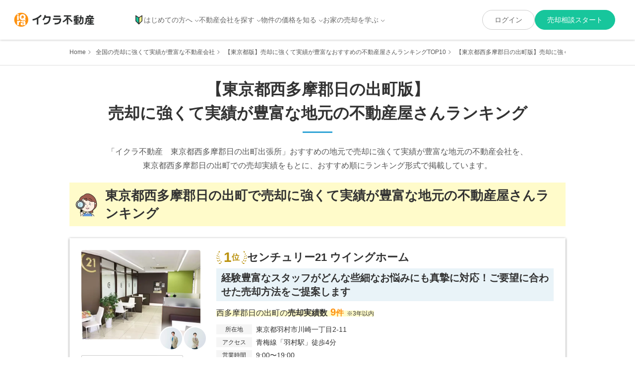

--- FILE ---
content_type: text/html; charset=utf-8
request_url: https://iqrafudosan.com/companies/cities/13305
body_size: 40541
content:
<!DOCTYPE html><html lang="ja"><head><meta charSet="utf-8"/><meta http-equiv="X-UA-Compatible" content="IE=edge"/><link rel="icon" href="/favicon.ico"/><meta name="viewport" content="width=device-width,initial-scale=1"/><meta property="og:image" content="https://iqrafudosan.s3-ap-northeast-1.amazonaws.com/img/ogp.jpg"/><meta property="og:type" content="article"/><meta name="twitter:card" content="summary"/><meta name="twitter:image:src" content="https://iqrafudosan.s3-ap-northeast-1.amazonaws.com/img/ogp.jpg"/><link rel="icon" href="https://iqrafudosan.s3-ap-northeast-1.amazonaws.com/img/favicon.ico"/><link rel="apple-touch-icon" sizes="180x180" href="https://iqrafudosan.s3-ap-northeast-1.amazonaws.com/img/company_logo-180x180.png"/><link rel="preconnect" href="https://api.iqrafudosan.com"/><title>【東京都西多摩郡日の出町版】売却に強くて実績が豊富な地元の不動産屋さんランキング|不動産売却・買取専門のイクラ不動産 東京都西多摩郡日の出町出張所</title><meta name="description" content="「イクラ不動産　東京都西多摩郡日の出町出張所」の「【東京都西多摩郡日の出町版】売却に強くて実績が豊富な地元の不動産屋さんランキング」のページです。「イクラ不動産　東京都西多摩郡日の出町出張所」おすすめの地元で売却実績が豊富な地元の不動産会社を、おすすめ順にランキング形式で掲載しています。弊社で審査して厳選した、地元で「土地・（中古）マンション・（中古）一戸建て」の売却・買取・査定に強くて得意なおすすめの地元の不動産会社をランキング形式で比較検討できます。併せて、東京都西多摩郡日の出町の不動産売却市場・相場の動向や売れ筋物件の傾向、実際にあった売却事例まで、不動産売却をするにあたって必要な情報も掲載しています。"/><meta property="og:title" content="【東京都西多摩郡日の出町版】売却に強くて実績が豊富な地元の不動産屋さんランキング|不動産売却・買取専門のイクラ不動産 東京都西多摩郡日の出町出張所"/><meta property="og:description" content="「イクラ不動産　東京都西多摩郡日の出町出張所」の「【東京都西多摩郡日の出町版】売却に強くて実績が豊富な地元の不動産屋さんランキング」のページです。「イクラ不動産　東京都西多摩郡日の出町出張所」おすすめの地元で売却実績が豊富な地元の不動産会社を、おすすめ順にランキング形式で掲載しています。弊社で審査して厳選した、地元で「土地・（中古）マンション・（中古）一戸建て」の売却・買取・査定に強くて得意なおすすめの地元の不動産会社をランキング形式で比較検討できます。併せて、東京都西多摩郡日の出町の不動産売却市場・相場の動向や売れ筋物件の傾向、実際にあった売却事例まで、不動産売却をするにあたって必要な情報も掲載しています。"/><meta property="og:url" content="https://iqrafudosan.com/companies/cities/13305"/><meta name="twitter:title" content="【東京都西多摩郡日の出町版】売却に強くて実績が豊富な地元の不動産屋さんランキング|不動産売却・買取専門のイクラ不動産 東京都西多摩郡日の出町出張所"/><meta name="twitter:description" content="「イクラ不動産　東京都西多摩郡日の出町出張所」の「【東京都西多摩郡日の出町版】売却に強くて実績が豊富な地元の不動産屋さんランキング」のページです。「イクラ不動産　東京都西多摩郡日の出町出張所」おすすめの地元で売却実績が豊富な地元の不動産会社を、おすすめ順にランキング形式で掲載しています。弊社で審査して厳選した、地元で「土地・（中古）マンション・（中古）一戸建て」の売却・買取・査定に強くて得意なおすすめの地元の不動産会社をランキング形式で比較検討できます。併せて、東京都西多摩郡日の出町の不動産売却市場・相場の動向や売れ筋物件の傾向、実際にあった売却事例まで、不動産売却をするにあたって必要な情報も掲載しています。"/><link rel="canonical" href="https://iqrafudosan.com/companies/cities/13305"/><meta name="next-head-count" content="19"/><link rel="preload" href="/_next/static/media/47cbc4e2adbc5db9-s.p.woff2" as="font" type="font/woff2" crossorigin="anonymous" data-next-font="size-adjust"/><link rel="preload" href="/_next/static/media/dc1a31dd116e0329-s.p.woff2" as="font" type="font/woff2" crossorigin="anonymous" data-next-font="size-adjust"/><link rel="preload" href="/_next/static/media/f2dba9fbcf2f771b-s.p.woff2" as="font" type="font/woff2" crossorigin="anonymous" data-next-font="size-adjust"/><link rel="preload" href="/_next/static/css/7be8533e4c0391b4.css" as="style"/><link rel="stylesheet" href="/_next/static/css/7be8533e4c0391b4.css" data-n-g=""/><link rel="preload" href="/_next/static/css/155820cf8f692b4e.css" as="style"/><link rel="stylesheet" href="/_next/static/css/155820cf8f692b4e.css" data-n-p=""/><link rel="preload" href="/_next/static/css/15d33c85ef29fd30.css" as="style"/><link rel="stylesheet" href="/_next/static/css/15d33c85ef29fd30.css" data-n-p=""/><link rel="preload" href="/_next/static/css/c5761298beb4be36.css" as="style"/><link rel="stylesheet" href="/_next/static/css/c5761298beb4be36.css" data-n-p=""/><noscript data-n-css=""></noscript><script defer="" nomodule="" src="/_next/static/chunks/polyfills-c67a75d1b6f99dc8.js"></script><script src="/_next/static/chunks/webpack-c54d75e2f4664faa.js" defer=""></script><script src="/_next/static/chunks/framework-d583295f3144c491.js" defer=""></script><script src="/_next/static/chunks/main-55e41a1e6adfde06.js" defer=""></script><script src="/_next/static/chunks/pages/_app-ad77e7e0944fdf06.js" defer=""></script><script src="/_next/static/chunks/9567-fea16af59b0c2d16.js" defer=""></script><script src="/_next/static/chunks/3389-5049667e6031b589.js" defer=""></script><script src="/_next/static/chunks/9229-449c01be42b7f4a6.js" defer=""></script><script src="/_next/static/chunks/3913-ac88e7f03eaf6d2e.js" defer=""></script><script src="/_next/static/chunks/3129-4b33d23f8db3ae39.js" defer=""></script><script src="/_next/static/chunks/3145-3e69746c60ccf3b0.js" defer=""></script><script src="/_next/static/chunks/1905-7407babab2c73e14.js" defer=""></script><script src="/_next/static/chunks/7428-df07507721b1f2f3.js" defer=""></script><script src="/_next/static/chunks/4088-c92d219ad5513124.js" defer=""></script><script src="/_next/static/chunks/4613-8aada40c2a67f9ec.js" defer=""></script><script src="/_next/static/chunks/2701-c2a108e953bb8945.js" defer=""></script><script src="/_next/static/chunks/5573-2c8e9dc1a8aa46a3.js" defer=""></script><script src="/_next/static/chunks/8613-0911265a5d36dd03.js" defer=""></script><script src="/_next/static/chunks/977-8b94c41bc84add7d.js" defer=""></script><script src="/_next/static/chunks/pages/companies/cities/%5Bcity_code%5D-e3a2147943124765.js" defer=""></script><script src="/_next/static/g2owvqJDfNLyg6UdQDTX2/_buildManifest.js" defer=""></script><script src="/_next/static/g2owvqJDfNLyg6UdQDTX2/_ssgManifest.js" defer=""></script></head><body><div id="__next"><script defer="" id="yahoo-script" src="https://s.yimg.jp/images/listing/tool/cv/ytag.js"></script><script defer="" data-domain="iqrafudosan.com" src="https://plausible.iqra.dev/js/script.tagged-events.js"></script><div class="__variable_c674a0 __variable_4ea65f __variable_6cdeab"><div class="PublicPageContainer_container__yyNZl  "><div class="Header_container__WOWck"><header class="Header_header__6ABaD "><div class="Header_header_inner__yHomb"><div class="Header_header_logo__t6_t4"><a href="/"><img src="/images/iqfu/logo.svg" alt="イクラ不動産"/></a></div><div class="Header_mobile_only_auth_content_link__KaIVn" style="display:block"><button class="Header_auth_green_button_mobile___FP_k">売却相談スタート</button></div><button class="Header_mobile_menu_toggle__KsrOw  "><span class="Header_mobile_menu_toggle_line__vONSl"></span><span class="Header_mobile_menu_toggle_line__vONSl"></span><span class="Header_mobile_menu_toggle_line__vONSl"></span></button><div class="Header_mobile_menu__1Xy2h  "><div class="Header_mobile_auth_button_container__EKvvO"></div><div class="Header_mobile_nav_container__CO2pg"><div class="Header_mobile_nav_block__VJDqv"><div class="Header_mobile_nav_toggle__fL503 "><img src="/images/icon/icon_novice_mark.svg" alt="" class="Header_mobile_nav_item_icon__vkXNC"/>はじめての方へ</div><style data-emotion="css a0y2e3">.css-a0y2e3{height:0;overflow:hidden;-webkit-transition:height 300ms cubic-bezier(0.4, 0, 0.2, 1) 0ms;transition:height 300ms cubic-bezier(0.4, 0, 0.2, 1) 0ms;visibility:hidden;}</style><div class="MuiCollapse-root MuiCollapse-vertical MuiCollapse-hidden css-a0y2e3" style="min-height:0px"><style data-emotion="css hboir5">.css-hboir5{display:-webkit-box;display:-webkit-flex;display:-ms-flexbox;display:flex;width:100%;}</style><div class="MuiCollapse-wrapper MuiCollapse-vertical css-hboir5"><style data-emotion="css 8atqhb">.css-8atqhb{width:100%;}</style><div class="MuiCollapse-wrapperInner MuiCollapse-vertical css-8atqhb"><ul class="Header_mobile_nav_list__8dWeR"><li class="Header_mobile_nav_item__kaRVO"><a href="/about">イクラ不動産とは？</a></li><li class="Header_mobile_nav_item__kaRVO"><a href="/selling_process">不動産売却の流れ</a></li></ul></div></div></div></div><div class="Header_mobile_nav_block__VJDqv"><div class="Header_mobile_nav_toggle__fL503 ">不動産会社を探す</div><style data-emotion="css a0y2e3">.css-a0y2e3{height:0;overflow:hidden;-webkit-transition:height 300ms cubic-bezier(0.4, 0, 0.2, 1) 0ms;transition:height 300ms cubic-bezier(0.4, 0, 0.2, 1) 0ms;visibility:hidden;}</style><div class="MuiCollapse-root MuiCollapse-vertical MuiCollapse-hidden css-a0y2e3" style="min-height:0px"><style data-emotion="css hboir5">.css-hboir5{display:-webkit-box;display:-webkit-flex;display:-ms-flexbox;display:flex;width:100%;}</style><div class="MuiCollapse-wrapper MuiCollapse-vertical css-hboir5"><style data-emotion="css 8atqhb">.css-8atqhb{width:100%;}</style><div class="MuiCollapse-wrapperInner MuiCollapse-vertical css-8atqhb"><ul class="Header_mobile_nav_list__8dWeR"><li class="Header_mobile_nav_item__kaRVO"><a href="/companies">地元で売却に強い不動産会社</a></li><li class="Header_mobile_nav_item__kaRVO"><a href="/companies/land">土地の売却に強い不動産会社</a></li><li class="Header_mobile_nav_item__kaRVO"><a href="/companies/house">一戸建ての売却に強い不動産会社</a></li><li class="Header_mobile_nav_item__kaRVO"><a href="/companies/mansion">マンションの売却に強い不動産会社</a></li><li class="Header_mobile_nav_item__kaRVO"><a href="/companies/sell_high">高く売るのが得意な不動産会社</a></li><li class="Header_mobile_nav_item__kaRVO"><a href="/companies/sell_fast">早く売るのが得意な不動産会社</a></li><li class="Header_mobile_nav_item__kaRVO"><a href="/companies/any_properties">どんな物件も断らない不動産会社</a></li><li class="Header_mobile_nav_item__kaRVO"><a href="/companies/purchase">買取が得意な不動産会社</a></li><li class="Header_mobile_nav_item__kaRVO"><a href="/companies/divorce">離婚による売却が得意な不動産会社</a></li><li class="Header_mobile_nav_item__kaRVO"><a href="/companies/inheritance">相続による売却が得意な不動産会社</a></li><li class="Header_mobile_nav_item__kaRVO"><a href="/companies/leaseback">リースバックに対応できる不動産会社</a></li><li class="Header_mobile_nav_item__kaRVO"><a href="/companies/akiya">空き家の売却が得意な不動産会社</a></li></ul></div></div></div></div><div class="Header_mobile_nav_block__VJDqv"><div class="Header_mobile_nav_toggle__fL503 ">物件の価格を知る</div><style data-emotion="css a0y2e3">.css-a0y2e3{height:0;overflow:hidden;-webkit-transition:height 300ms cubic-bezier(0.4, 0, 0.2, 1) 0ms;transition:height 300ms cubic-bezier(0.4, 0, 0.2, 1) 0ms;visibility:hidden;}</style><div class="MuiCollapse-root MuiCollapse-vertical MuiCollapse-hidden css-a0y2e3" style="min-height:0px"><style data-emotion="css hboir5">.css-hboir5{display:-webkit-box;display:-webkit-flex;display:-ms-flexbox;display:flex;width:100%;}</style><div class="MuiCollapse-wrapper MuiCollapse-vertical css-hboir5"><style data-emotion="css 8atqhb">.css-8atqhb{width:100%;}</style><div class="MuiCollapse-wrapperInner MuiCollapse-vertical css-8atqhb"><ul class="Header_mobile_nav_list__8dWeR"><li class="Header_mobile_nav_item__kaRVO"><a href="/landhouses">土地・戸建価格</a></li><li class="Header_mobile_nav_item__kaRVO"><a href="/mansions">マンション価格</a></li><li class="Header_mobile_nav_item__kaRVO"><a href="/simulator">価格シミュレーター</a></li></ul></div></div></div></div><div class="Header_mobile_nav_block__VJDqv"><div class="Header_mobile_nav_toggle__fL503 ">お家の売却を学ぶ</div><style data-emotion="css a0y2e3">.css-a0y2e3{height:0;overflow:hidden;-webkit-transition:height 300ms cubic-bezier(0.4, 0, 0.2, 1) 0ms;transition:height 300ms cubic-bezier(0.4, 0, 0.2, 1) 0ms;visibility:hidden;}</style><div class="MuiCollapse-root MuiCollapse-vertical MuiCollapse-hidden css-a0y2e3" style="min-height:0px"><style data-emotion="css hboir5">.css-hboir5{display:-webkit-box;display:-webkit-flex;display:-ms-flexbox;display:flex;width:100%;}</style><div class="MuiCollapse-wrapper MuiCollapse-vertical css-hboir5"><style data-emotion="css 8atqhb">.css-8atqhb{width:100%;}</style><div class="MuiCollapse-wrapperInner MuiCollapse-vertical css-8atqhb"><div class="Header_mobile_media_nav_top__29bdb">お家の売却 まずはここから</div><ul class="Header_mobile_nav_list__8dWeR"><li class="Header_mobile_nav_item__kaRVO"><a href="/tips-to-choose-companies">お家を高く売るための不動産屋選びのコツ</a></li><li class="Header_mobile_nav_item__kaRVO"><a href="/features-of-high-selling-houses-lands">高く売れる一戸建て・土地の特徴&amp;査定方法の基礎知識</a></li><li class="Header_mobile_nav_item__kaRVO"><a href="/features-of-high-selling-mansions">高く売れるマンションの特徴&amp;査定方法の基礎知識</a></li></ul><div class="Header_mobile_media_nav_top__29bdb">お家の売却 こんなときどうするの？</div><ul class="Header_mobile_nav_list__8dWeR"><li class="Header_mobile_nav_item__kaRVO"><a href="https://iqrafudosan.com/smpf/2layer-kaikae-16363/?utm_source=iqfu&amp;utm_medium=referral&amp;utm_campaign=header&amp;utm_content=companies-cities-13305">買い替え・住み替え</a></li><li class="Header_mobile_nav_item__kaRVO"><a href="https://iqrafudosan.com/smpf/2layer-rikon-15924/?utm_source=iqfu&amp;utm_medium=referral&amp;utm_campaign=header&amp;utm_content=companies-cities-13305">離婚</a></li><li class="Header_mobile_nav_item__kaRVO"><a href="https://iqrafudosan.com/smpf/2layer-souzoku-15969/?utm_source=iqfu&amp;utm_medium=referral&amp;utm_campaign=header&amp;utm_content=companies-cities-13305">相続</a></li><li class="Header_mobile_nav_item__kaRVO"><a href="https://iqrafudosan.com/smpf/lease-back/?utm_source=iqfu&amp;utm_medium=referral&amp;utm_campaign=header&amp;utm_content=companies-cities-13305">リースバック</a></li><li class="Header_mobile_nav_item__kaRVO"><a href="https://iqrafudosan.com/smpf/2layer-zikobukken-16365/?utm_source=iqfu&amp;utm_medium=referral&amp;utm_campaign=header&amp;utm_content=companies-cities-13305">事故物件</a></li><li class="Header_mobile_nav_item__kaRVO"><a href="https://iqrafudosan.com/smpf/2layer-syakkin-16354/?utm_source=iqfu&amp;utm_medium=referral&amp;utm_campaign=header&amp;utm_content=companies-cities-13305">金銭的理由（借金など）</a></li><li class="Header_mobile_nav_item__kaRVO"><a href="https://iqrafudosan.com/smpf/2layer-loanbaikyaku-16245/?utm_source=iqfu&amp;utm_medium=referral&amp;utm_campaign=header&amp;utm_content=companies-cities-13305">住宅ローン</a></li></ul><div class="Header_mobile_media_nav_top__29bdb">不動産売却基礎知識</div><ul class="Header_mobile_nav_list__8dWeR"><li class="Header_mobile_nav_item__kaRVO"><a href="https://iqrafudosan.com/smpf/2layer-kisochisiki-16031/?utm_source=iqfu&amp;utm_medium=referral&amp;utm_campaign=header&amp;utm_content=companies-cities-13305">売却基礎知識まとめ</a></li><li class="Header_mobile_nav_item__kaRVO"><a href="https://iqrafudosan.com/smpf/2layer-kikan-16060/?utm_source=iqfu&amp;utm_medium=referral&amp;utm_campaign=header&amp;utm_content=companies-cities-13305">売却の流れ</a></li><li class="Header_mobile_nav_item__kaRVO"><a href="https://iqrafudosan.com/smpf/ie-baikyaku-houhou/?utm_source=iqfu&amp;utm_medium=referral&amp;utm_campaign=header&amp;utm_content=companies-cities-13305">売却方法の種類</a></li><li class="Header_mobile_nav_item__kaRVO"><a href="https://iqrafudosan.com/smpf/reason-for-choosing-realtor/?utm_source=iqfu&amp;utm_medium=referral&amp;utm_campaign=header&amp;utm_content=companies-cities-13305">媒介契約とは</a></li><li class="Header_mobile_nav_item__kaRVO"><a href="https://iqrafudosan.com/smpf/about-real-estate-assessment/?utm_source=iqfu&amp;utm_medium=referral&amp;utm_campaign=header&amp;utm_content=companies-cities-13305">査定額について</a></li><li class="Header_mobile_nav_item__kaRVO"><a href="https://iqrafudosan.com/smpf/about-property-sales-company/?utm_source=iqfu&amp;utm_medium=referral&amp;utm_campaign=header&amp;utm_content=companies-cities-13305">不動産会社の選び方</a></li><li class="Header_mobile_nav_item__kaRVO"><a href="https://iqrafudosan.com/smpf/about-net-proceed/?utm_source=iqfu&amp;utm_medium=referral&amp;utm_campaign=header&amp;utm_content=companies-cities-13305">売却にかかる費用と税金</a></li></ul></div></div></div></div><div class="Header_mobile_nav_block__VJDqv"><div class="Header_mobile_nav_single__34lTZ"><a href="https://iqrafudosan.com/channel/?utm_source=iqfu&amp;utm_medium=referral&amp;utm_campaign=header&amp;utm_content=companies-cities-13305" target="_self"><span>不動産会社向け情報</span></a></div></div></div></div><nav class="Header_desktop_nav__BEFQs"><ul class="Header_nav_list__52uC_"><li class="Header_nav_item_with_dropdown__riH4y "><a class="Header_nav_item_link__6CGCK" href="/about"><img src="/images/icon/icon_novice_mark.svg" alt="" class="Header_nav_item_icon__MwQG8"/>はじめての方へ</a></li><li class="Header_nav_item_with_dropdown__riH4y "><a href="/companies">不動産会社を探す</a></li><li class="Header_nav_item_with_dropdown__riH4y "><div>物件の価格を知る</div></li><li class="Header_nav_item_with_dropdown__riH4y "><div>お家の売却を学ぶ</div></li></ul></nav></div></header><div class="Header_drop_down_container__ioKyy "><div class="Header_drop_down_menu__gZ_U2 Header_drop_down_menu_companies__2VMZC "><ul class="Header_nav_link_list__mCnvK"><li class="Header_nav_link_item__TD15v"><a href="/about">イクラ不動産とは？</a></li><li class="Header_nav_link_item__TD15v"><a href="/selling_process">不動産売却の流れ</a></li></ul></div><div class="Header_drop_down_menu__gZ_U2 Header_drop_down_menu_companies__2VMZC "><ul class="Header_nav_link_list__mCnvK"><li class="Header_nav_link_item__TD15v"><a href="/companies">地元で売却に強い不動産会社</a></li><li class="Header_nav_link_item__TD15v"><a href="/companies/land">土地の売却に強い不動産会社</a></li><li class="Header_nav_link_item__TD15v"><a href="/companies/house">一戸建ての売却に強い不動産会社</a></li><li class="Header_nav_link_item__TD15v"><a href="/companies/mansion">マンションの売却に強い不動産会社</a></li></ul><ul class="Header_nav_link_list__mCnvK"><li class="Header_nav_link_item__TD15v"><a href="/companies/sell_high">高く売るのが得意な不動産会社</a></li><li class="Header_nav_link_item__TD15v"><a href="/companies/sell_fast">早く売るのが得意な不動産会社</a></li><li class="Header_nav_link_item__TD15v"><a href="/companies/any_properties">どんな物件も断らない不動産会社</a></li><li class="Header_nav_link_item__TD15v"><a href="/companies/purchase">買取が得意な不動産会社</a></li></ul><ul class="Header_nav_link_list__mCnvK"><li class="Header_nav_link_item__TD15v"><a href="/companies/divorce">離婚による売却が得意な不動産会社</a></li><li class="Header_nav_link_item__TD15v"><a href="/companies/inheritance">相続による売却が得意な不動産会社</a></li><li class="Header_nav_link_item__TD15v"><a href="/companies/leaseback">リースバックに対応できる不動産会社</a></li><li class="Header_nav_link_item__TD15v"><a href="/companies/akiya">空き家の売却が得意な不動産会社</a></li></ul></div><div class="Header_drop_down_menu__gZ_U2 "><ul class="Header_nav_link_list__mCnvK"><li class="Header_nav_link_item__TD15v"><a href="/landhouses">土地・戸建価格</a></li><li class="Header_nav_link_item__TD15v"><a href="/mansions">マンション価格</a></li><li class="Header_nav_link_item__TD15v"><a href="/simulator">価格シミュレーター</a></li></ul></div><div class="Header_drop_down_menu__gZ_U2 "><div><div class="Header_media_nav_top__sQ5i7">お家の売却 まずはここから</div><div class="Header_media_link_container__QVnT_"><ul class="Header_nav_link_list__mCnvK"><li class="Header_nav_link_item__TD15v"><a href="/tips-to-choose-companies">お家を高く売るための不動産屋選びのコツ</a></li><li class="Header_nav_link_item__TD15v"><a href="/features-of-high-selling-houses-lands">高く売れる一戸建て・土地の特徴&amp;査定方法の基礎知識</a></li><li class="Header_nav_link_item__TD15v"><a href="/features-of-high-selling-mansions">高く売れるマンションの特徴&amp;査定方法の基礎知識</a></li></ul></div><div class="Header_media_nav_top__sQ5i7">お家の売却 こんなときどうするの？</div><div class="Header_media_link_container__QVnT_"><ul class="Header_nav_link_list__mCnvK"><li class="Header_nav_link_item__TD15v"><a href="https://iqrafudosan.com/smpf/2layer-kaikae-16363/?utm_source=iqfu&amp;utm_medium=referral&amp;utm_campaign=header&amp;utm_content=companies-cities-13305" target="_blank">買い替え・住み替え</a></li><li class="Header_nav_link_item__TD15v"><a href="https://iqrafudosan.com/smpf/2layer-rikon-15924/?utm_source=iqfu&amp;utm_medium=referral&amp;utm_campaign=header&amp;utm_content=companies-cities-13305" target="_blank">離婚</a></li><li class="Header_nav_link_item__TD15v"><a href="https://iqrafudosan.com/smpf/2layer-souzoku-15969/?utm_source=iqfu&amp;utm_medium=referral&amp;utm_campaign=header&amp;utm_content=companies-cities-13305" target="_blank">相続</a></li><li class="Header_nav_link_item__TD15v"><a href="https://iqrafudosan.com/smpf/lease-back/?utm_source=iqfu&amp;utm_medium=referral&amp;utm_campaign=header&amp;utm_content=companies-cities-13305" target="_blank">リースバック</a></li><li class="Header_nav_link_item__TD15v"><a href="https://iqrafudosan.com/smpf/2layer-zikobukken-16365/?utm_source=iqfu&amp;utm_medium=referral&amp;utm_campaign=header&amp;utm_content=companies-cities-13305" target="_blank">事故物件</a></li><li class="Header_nav_link_item__TD15v"><a href="https://iqrafudosan.com/smpf/2layer-syakkin-16354/?utm_source=iqfu&amp;utm_medium=referral&amp;utm_campaign=header&amp;utm_content=companies-cities-13305" target="_blank">金銭的理由（借金など）</a></li><li class="Header_nav_link_item__TD15v"><a href="https://iqrafudosan.com/smpf/2layer-loanbaikyaku-16245/?utm_source=iqfu&amp;utm_medium=referral&amp;utm_campaign=header&amp;utm_content=companies-cities-13305" target="_blank">住宅ローン</a></li></ul></div><div class="Header_media_nav_top__sQ5i7">不動産売却基礎知識</div><div class="Header_media_link_container__QVnT_"><ul class="Header_nav_link_list__mCnvK"><li class="Header_nav_link_item__TD15v"><a href="https://iqrafudosan.com/smpf/2layer-kisochisiki-16031/?utm_source=iqfu&amp;utm_medium=referral&amp;utm_campaign=header&amp;utm_content=companies-cities-13305" target="_blank">売却基礎知識まとめ</a></li><li class="Header_nav_link_item__TD15v"><a href="https://iqrafudosan.com/smpf/2layer-kikan-16060/?utm_source=iqfu&amp;utm_medium=referral&amp;utm_campaign=header&amp;utm_content=companies-cities-13305" target="_blank">売却の流れ</a></li><li class="Header_nav_link_item__TD15v"><a href="https://iqrafudosan.com/smpf/ie-baikyaku-houhou/?utm_source=iqfu&amp;utm_medium=referral&amp;utm_campaign=header&amp;utm_content=companies-cities-13305" target="_blank">売却方法の種類</a></li><li class="Header_nav_link_item__TD15v"><a href="https://iqrafudosan.com/smpf/reason-for-choosing-realtor/?utm_source=iqfu&amp;utm_medium=referral&amp;utm_campaign=header&amp;utm_content=companies-cities-13305" target="_blank">媒介契約とは</a></li><li class="Header_nav_link_item__TD15v"><a href="https://iqrafudosan.com/smpf/about-real-estate-assessment/?utm_source=iqfu&amp;utm_medium=referral&amp;utm_campaign=header&amp;utm_content=companies-cities-13305" target="_blank">査定額について</a></li><li class="Header_nav_link_item__TD15v"><a href="https://iqrafudosan.com/smpf/about-property-sales-company/?utm_source=iqfu&amp;utm_medium=referral&amp;utm_campaign=header&amp;utm_content=companies-cities-13305" target="_blank">不動産会社の選び方</a></li><li class="Header_nav_link_item__TD15v"><a href="https://iqrafudosan.com/smpf/about-net-proceed/?utm_source=iqfu&amp;utm_medium=referral&amp;utm_campaign=header&amp;utm_content=companies-cities-13305" target="_blank">売却にかかる費用と税金</a></li></ul></div></div></div></div></div><style data-emotion="css 1k371a6">@media print{.css-1k371a6{position:absolute!important;}}</style><div class="BreadCrumbs_bread_crumbs__zahb5"><ul class="BreadCrumbs_bread_crumbs_list__ySM7d"><li class="BreadCrumbs_bread_crumbs_item__PuU9O"><a href="/">Home</a></li><li class="BreadCrumbs_bread_crumbs_item__PuU9O"><a href="/companies">全国の売却に強くて実績が豊富な不動産会社</a></li><li class="BreadCrumbs_bread_crumbs_item__PuU9O"><a href="/companies/prefectures/13">【東京都版】売却に強くて実績が豊富なおすすめの不動産屋さんランキングTOP10</a></li><li class="BreadCrumbs_bread_crumbs_item__PuU9O">【東京都西多摩郡日の出町版】売却に強くて実績が豊富なおすすめの不動産屋さんランキング</li></ul></div><div class="companies_page_container__ySvFT"><div><div class="companies_top_title__uXZy8"><h1 class="SectionLead_section_lead__Z8Zn5">【<!-- -->東京都<!-- -->西多摩郡日の出町<!-- -->版】<br class="companies_pc_only__amfZW"/>売却に強くて実績が豊富な<!-- -->地元の不動産屋さんランキング</h1></div><p class="PageMainLead_lead_text__P3fdc">「イクラ不動産　東京都西多摩郡日の出町出張所」おすすめの地元で売却に強くて実績が豊富な地元の不動産会社を、<br class="pc_only"/>東京都西多摩郡日の出町での売却実績をもとに、おすすめ順にランキング形式で掲載しています。</p></div><div class="companies_top10_rank_area__dT_ha"><div class="companies_search_companies_sectionTitle_container__KI6vg"><h2 class="IkukoSectionTitleWrapper_searchTitle__nqCPT"><div class="IkukoSectionTitleWrapper_ikuko_icon__ycBdv"><img src="/images/iqfu/public/search_companies_stepper/ikuko_search.svg" alt=""/></div><div class="IkukoSectionTitleWrapper_title_text__zR8i_"><span class="title_text_strong">東京都<!-- -->西多摩郡日の出町</span>で<!-- -->売却に強くて実績が豊富な<!-- -->地元の不動産屋さんランキング</div></h2></div><div class="companies_company_cities_rank_area__xj9It"><div class="companies_company_cards_container__x5Zf3"><a id="company-rank-1" class="CompanyCard_company_card__SBpze" target="_blank" href="/companies/4913"><div class="CompanyCard_company_left_contents__Pq8SG"><div class="CompanyCard_company_img_wrap__HoTi_"><span class="DisplayThumbImage_thumb_srcset__FH5jH "><img src="https://d2g30jwgkvzmlu.cloudfront.net/company/profile_image/1762/medium_thumb_webp_069bc119-e09e-4745-bfb0-be22e8bea226.webp" loading="eager" fetchpriority="high" alt="" data-gtm-click="DisplayThumbImage_img"/></span></div><div class="CompanyCard_staff_profile_images_container__ggeNH"><div class="CompanyCard_staff_profile_images_wrap__GMwaO"><div class="CompanyCard_staff_profile_image__PaBlP"><img src="https://iqrafudosan-public.s3.ap-northeast-1.amazonaws.com/company/staff_profile/740/small_thumb_webp_9b22b804-57cd-4d56-ba17-d4abea8b061b.webp" alt=""/></div><div class="CompanyCard_staff_profile_image__PaBlP"><img src="https://iqrafudosan-public.s3.ap-northeast-1.amazonaws.com/company/staff_profile/744/small_thumb_webp_6b4713db-6155-4f8d-a801-461ee9e04826.webp" alt=""/></div></div></div><ul class="CompanyCard_tag_container__n_8io"><li class="CompanyCard_tag_item__f6RNX">西多摩郡日の出町で直近実績あり</li><li class="CompanyCard_tag_item__f6RNX">買取可</li><li class="CompanyCard_tag_item__f6RNX">地元出身が多い</li><li class="CompanyCard_tag_item__f6RNX">業歴10年以上のスタッフ多数</li><li class="CompanyCard_tag_item__f6RNX">創業10年以上</li></ul></div><div class="CompanyCard_info__XjBL0"><h3 class="CompanyCard_company_name__PtDVb CompanyCard_hasRank__IK26_ CompanyCard_rank_1__X4DIM"><div class="CompanyCard_rankMark__NQwAk"><span class="CompanyCard_rankIcon_left__Y8Ax3"><svg viewBox="0 0 11 26" fill="none" xmlns="http://www.w3.org/2000/svg"><path d="M3.34 4.05c.074.162.162.338.26.525l.148.289.152.304c.1.208.196.424.285.647.045.111.085.224.12.338.038.114.072.23.1.348.018.08.032.161.04.243.006.077.006.154 0 .23a.905.905 0 0 1-.104.375.474.474 0 0 1-.104.127.363.363 0 0 1-.136.076.504.504 0 0 1-.369-.052 1.369 1.369 0 0 1-.479-.519 1.953 1.953 0 0 1-.27-.844 2.416 2.416 0 0 1 0-.25 3.55 3.55 0 0 1 .025-.26c.01-.086.022-.179.04-.268.02-.088.036-.18.055-.27l.03-.136c.011-.045.021-.09.033-.133.021-.09.043-.178.062-.265.047-.177.087-.342.111-.504ZM6.226 9.62c-.08.492-.215.973-.404 1.437-.067.152-.169.288-.298.398-.14.127-.3.232-.475.31a1.02 1.02 0 0 1-.506.104.536.536 0 0 1-.216-.068.46.46 0 0 1-.167-.166.508.508 0 0 1-.054-.211.97.97 0 0 1 0-.135 1.49 1.49 0 0 1 .094-.426.862.862 0 0 1 .124-.223c.105-.122.23-.227.37-.311a4.02 4.02 0 0 1 .492-.26c.35-.159.728-.303 1.04-.449ZM.836 7.606c.256.291.589.619.932.986.084.091.167.186.248.283.08.096.167.197.248.299.081.102.154.207.23.314.076.107.145.218.21.332.045.078.085.16.12.243.03.078.055.159.073.24a.97.97 0 0 1 .01.427.468.468 0 0 1-.187.296.545.545 0 0 1-.401.072 1.418 1.418 0 0 1-.66-.378 2.108 2.108 0 0 1-.546-.796 3.072 3.072 0 0 1-.136-.548 6.113 6.113 0 0 1-.04-.298C.926 8.976.92 8.876.912 8.773c-.03-.401-.03-.813-.076-1.167ZM6.14 13.153c.012.125.023.25.025.38v.394c0 .067-.004.136-.008.207l-.014.21c-.01.141-.024.288-.045.44a1.12 1.12 0 0 1-.069.247c-.036.09-.08.177-.133.26-.11.175-.248.333-.408.469-.139.126-.31.216-.497.26a.51.51 0 0 1-.467-.137.556.556 0 0 1-.114-.207 1.148 1.148 0 0 1-.063-.3c-.02-.2.005-.402.073-.592.183-.333.437-.624.745-.857.323-.276.688-.531.975-.774ZM0 12.93c.94.452 1.826.997 2.646 1.626.143.125.264.271.357.434.085.133.138.284.155.44a.634.634 0 0 1 0 .103.473.473 0 0 1-.09.271.6.6 0 0 1-.387.223 1.498 1.498 0 0 1-.807-.147 2.329 2.329 0 0 1-.65-.434 1.513 1.513 0 0 1-.175-.194 3.896 3.896 0 0 1-.321-.522 6.426 6.426 0 0 1-.137-.296c-.044-.103-.087-.204-.129-.307-.02-.052-.043-.104-.062-.156l-.057-.155c-.039-.104-.076-.208-.115-.309A6.623 6.623 0 0 0 0 12.931ZM7.219 16.734c.203.542.351 1.1.444 1.67.026.198.011.4-.043.593-.055.22-.141.434-.256.632a1.63 1.63 0 0 1-.192.26.938.938 0 0 1-.225.182.532.532 0 0 1-.515.027.327.327 0 0 1-.093-.067.862.862 0 0 1-.09-.107 1.538 1.538 0 0 1-.158-.29 1.205 1.205 0 0 1-.055-.914 2.49 2.49 0 0 1 .109-.284c.094-.2.201-.394.322-.58.124-.195.255-.389.384-.577l.186-.278c.07-.09.127-.18.182-.267ZM.899 18.713c.216.04.462.072.72.107l.397.052a12.936 12.936 0 0 1 .85.127l.216.041a7.333 7.333 0 0 1 .65.156c.072.02.142.044.213.066.072.023.144.047.217.074.358.116.66.353.847.668.069.127.088.274.054.414a.686.686 0 0 1-.297.39c-.11.069-.233.118-.362.143-.163.035-.33.05-.497.044a2.552 2.552 0 0 1-.276-.022 2.09 2.09 0 0 1-1.063-.46 4.502 4.502 0 0 1-.511-.472c-.082-.087-.163-.177-.248-.267-.086-.09-.158-.183-.236-.278l-.23-.275-.059-.067-.054-.067-.108-.13a8.576 8.576 0 0 0-.223-.244ZM10.024 19.927c.227.553.408 1.121.542 1.7.041.21.043.424.004.634a2.807 2.807 0 0 1-.209.713 1.373 1.373 0 0 1-.391.533.625.625 0 0 1-.257.122.502.502 0 0 1-.286-.024.596.596 0 0 1-.212-.166 1.258 1.258 0 0 1-.192-.295 1.922 1.922 0 0 1-.133-.347 1.152 1.152 0 0 1-.043-.334c.016-.21.063-.416.14-.613.088-.224.19-.442.306-.653.234-.44.515-.88.73-1.27ZM4.203 24.89c.233-.056.488-.132.755-.214.268-.082.559-.178.855-.266l.223-.061.228-.06c.154-.043.31-.082.464-.118.311-.072.627-.126.945-.16.11-.01.222-.014.332-.01.102.003.204.017.303.04.046.011.093.021.137.035.044.013.086.028.128.046a.897.897 0 0 1 .217.128c.128.09.216.223.248.372a.78.78 0 0 1-.102.528c-.178.268-.434.48-.737.61a2.439 2.439 0 0 1-.576.194c-.102.02-.206.034-.31.041-.055.003-.104.006-.155.005-.05-.002-.1-.005-.15-.01a3.303 3.303 0 0 1-.525-.1c-.06-.017-.118-.037-.178-.056a9.253 9.253 0 0 1-.365-.13c-.062-.023-.124-.052-.182-.076l-.181-.08c-.12-.055-.242-.11-.36-.167l-.352-.175c-.232-.113-.449-.228-.662-.315ZM7.144 0c-.167.027-.363.052-.57.09-.22.043-.436.106-.643.19-.231.09-.445.217-.635.373a2.105 2.105 0 0 0-.519.637 1.506 1.506 0 0 0-.163.642v.086a1.984 1.984 0 0 0 .057.423c.015.053.033.107.054.159.038.1.086.195.144.285.056.083.123.16.2.226a.862.862 0 0 0 .522.217.995.995 0 0 0 .659-.285 1.612 1.612 0 0 0 .382-.508 1.39 1.39 0 0 0 .072-.207c.076-.386.13-.776.163-1.167.037-.397.13-.788.277-1.161Z" fill="#FE9210"></path></svg></span><span class="CompanyCard_rankMark_num__zZdMn">1</span>位<span class="CompanyCard_rankIcon_right__AOMFU"><svg viewBox="0 0 11 26" fill="none" xmlns="http://www.w3.org/2000/svg"><path d="M7.661 4.05c-.074.162-.162.338-.26.525l-.148.289c-.05.1-.102.201-.152.304-.101.208-.197.424-.286.647a4.769 4.769 0 0 0-.12.338c-.037.114-.071.23-.1.348-.018.08-.031.161-.039.243a1.298 1.298 0 0 0 0 .23c.007.13.042.258.103.375a.474.474 0 0 0 .105.127c.039.035.085.06.135.076a.504.504 0 0 0 .37-.052c.203-.13.368-.309.478-.519.154-.258.247-.547.27-.844a2.416 2.416 0 0 0 0-.25 3.55 3.55 0 0 0-.024-.26 3.253 3.253 0 0 0-.044-.273c-.02-.091-.036-.18-.055-.271l-.03-.136-.032-.133c-.022-.09-.044-.178-.063-.265a5.168 5.168 0 0 1-.108-.498ZM4.774 9.62c.08.492.216.973.404 1.437.068.152.17.288.298.398.14.127.3.232.476.31.156.078.33.114.505.104a.536.536 0 0 0 .217-.068.46.46 0 0 0 .167-.166.508.508 0 0 0 .054-.211.97.97 0 0 0 0-.135 1.49 1.49 0 0 0-.094-.426.862.862 0 0 0-.124-.223 1.543 1.543 0 0 0-.37-.311 4.02 4.02 0 0 0-.492-.26c-.35-.159-.729-.303-1.041-.449ZM10.164 7.606c-.255.291-.588.619-.931.986a7.978 7.978 0 0 0-.248.283c-.08.096-.167.197-.248.299-.082.102-.155.207-.23.314a4.113 4.113 0 0 0-.21.332 2.02 2.02 0 0 0-.12.243 1.448 1.448 0 0 0-.073.24.97.97 0 0 0-.01.427c.02.118.087.224.187.296a.545.545 0 0 0 .401.072c.252-.065.48-.196.659-.378a2.111 2.111 0 0 0 .547-.796c.06-.178.105-.36.132-.545.016-.097.029-.196.04-.298.011-.101.017-.202.025-.305.034-.404.035-.816.08-1.17ZM4.86 13.153a5.08 5.08 0 0 0-.025.38v.394c0 .067.005.136.009.207l.014.21c.009.141.024.288.045.44a1.12 1.12 0 0 0 .069.247c.036.09.08.177.133.26.11.175.247.333.407.469.14.126.31.216.497.26a.51.51 0 0 0 .468-.137.556.556 0 0 0 .114-.207c.034-.097.055-.198.062-.3.02-.2-.004-.402-.073-.592a2.704 2.704 0 0 0-.745-.857c-.323-.276-.688-.531-.975-.774ZM11 12.93c-.94.452-1.826.997-2.646 1.626a1.683 1.683 0 0 0-.357.434c-.086.133-.14.284-.157.44a.634.634 0 0 0 0 .103.474.474 0 0 0 .09.271.6.6 0 0 0 .386.223c.279.027.559-.024.807-.147.242-.108.461-.255.65-.434.065-.06.123-.125.175-.194a3.89 3.89 0 0 0 .322-.522 6.795 6.795 0 0 0 .137-.296l.129-.307c.02-.052.043-.104.062-.156l.057-.155c.038-.104.076-.208.115-.309.073-.204.15-.399.23-.576ZM3.783 16.734a8.749 8.749 0 0 0-.443 1.67c-.026.198-.012.4.042.593.055.22.141.434.257.632.055.092.119.18.191.26.065.071.14.133.225.182a.532.532 0 0 0 .515.027.327.327 0 0 0 .093-.067.862.862 0 0 0 .09-.107c.063-.091.117-.188.159-.29.138-.287.157-.614.054-.914a2.492 2.492 0 0 0-.108-.284 4.95 4.95 0 0 0-.323-.58 21.348 21.348 0 0 0-.383-.577l-.187-.278a2.74 2.74 0 0 1-.182-.267ZM10.102 18.713c-.217.04-.462.072-.72.107l-.397.052a12.936 12.936 0 0 0-.85.127l-.217.041a7.326 7.326 0 0 0-.65.156c-.072.02-.141.044-.213.066a5.178 5.178 0 0 0-.216.074 1.532 1.532 0 0 0-.845.668.581.581 0 0 0-.054.414c.046.16.152.298.297.39.11.069.232.118.362.143.162.035.33.05.496.044.093-.002.185-.01.277-.022a2.09 2.09 0 0 0 1.063-.46 4.505 4.505 0 0 0 .511-.472c.082-.087.162-.177.248-.267.085-.09.158-.183.236-.278l.23-.275.058-.067.054-.067.109-.13c.075-.088.148-.167.22-.244ZM.976 19.927c-.227.553-.408 1.121-.542 1.7a1.68 1.68 0 0 0-.004.634c.038.245.108.485.209.713.084.205.218.388.391.533.075.06.163.101.257.122.096.02.196.011.286-.024a.596.596 0 0 0 .212-.166 1.255 1.255 0 0 0 .192-.295c.056-.111.1-.228.133-.347.03-.109.045-.221.043-.334a2.094 2.094 0 0 0-.14-.613 5.492 5.492 0 0 0-.306-.653c-.234-.44-.515-.88-.73-1.27ZM6.797 24.89a13.212 13.212 0 0 1-.755-.214c-.268-.082-.559-.178-.855-.266l-.223-.061-.228-.06c-.154-.043-.31-.082-.464-.118a8.109 8.109 0 0 0-.945-.162 2.656 2.656 0 0 0-.333-.01 1.618 1.618 0 0 0-.302.041c-.047.012-.094.022-.138.036a1.245 1.245 0 0 0-.128.045.897.897 0 0 0-.216.128.613.613 0 0 0-.248.373.78.78 0 0 0 .104.528c.177.268.433.48.736.61a2.422 2.422 0 0 0 .576.194c.103.02.206.034.31.041.055.003.104.006.155.005.05-.002.1-.005.15-.01a3.33 3.33 0 0 0 .525-.1 9.253 9.253 0 0 0 .543-.185c.063-.023.124-.053.182-.076l.181-.08c.12-.056.242-.11.36-.168l.35-.175c.233-.113.45-.228.663-.315ZM3.856 0c.168.027.363.052.57.09.221.043.437.106.644.19.23.09.445.217.634.373.215.178.391.395.52.639a1.506 1.506 0 0 1 .163.641v.086a1.98 1.98 0 0 1-.057.423 1.54 1.54 0 0 1-.055.16c-.037.099-.086.194-.144.284-.056.084-.122.16-.199.227a.862.862 0 0 1-.522.217.995.995 0 0 1-.66-.285 1.612 1.612 0 0 1-.381-.508 1.388 1.388 0 0 1-.073-.208c-.075-.386-.13-.776-.162-1.168A4.263 4.263 0 0 0 3.856 0Z" fill="#FE9210"></path></svg></span></div>センチュリー21 ウイングホーム</h3><p class="CompanyCard_cassette_title__cW5cu">経験豊富なスタッフがどんな些細なお悩みにも真摯に対応！ご要望に合わせた売却方法をご提案します</p><p class="CompanyCard_card_sale_case_count_within_36_months__tdcdY">西多摩郡日の出町の<span class="CompanyCard_bold__qSnEu CompanyCard_lead_text__opGee">売却実績数</span><span class="CompanyCard_orange__2ouhd CompanyCard_bold__qSnEu"><span class="CompanyCard_number__W7vJr">9</span>件</span><span class="CompanyCard_annotate__7kMmx">※3年以内</span></p><table class="CompanyCard_other_data_container__UYNuF"><tbody><tr class="CompanyCard_other_data__4eYPz"><th class="CompanyCard_other_data_title__Gn1eK">所在地</th><td class="CompanyCard_other_data_content__L7h_u">東京都羽村市川崎一丁目2-11</td></tr><tr class="CompanyCard_other_data__4eYPz"><th class="CompanyCard_other_data_title__Gn1eK">アクセス</th><td class="CompanyCard_other_data_content__L7h_u">青梅線「羽村駅」徒歩4分</td></tr><tr class="CompanyCard_other_data__4eYPz"><th class="CompanyCard_other_data_title__Gn1eK">営業時間</th><td class="CompanyCard_other_data_content__L7h_u">9:00〜19:00</td></tr><tr class="CompanyCard_other_data__4eYPz"><th class="CompanyCard_other_data_title__Gn1eK">定休日</th><td class="CompanyCard_other_data_content__L7h_u">水曜日</td></tr></tbody></table><div class="CompanyCard_button_container__CmJOx"><div class="CompanyCard_button_stacks__nNyWJ"><div class="CompanyCard_detail_button__hK_Hs">詳しくみる</div><button class="CompanyCard_chat_button__BuRdh"><span class="CompanyCard_chat_button_small__CzZVJ">無料</span><span>売却相談する</span></button></div></div></div></a><a class="CompanyCard_company_card__SBpze" target="_blank" href="/companies/6076"><div class="CompanyCard_company_left_contents__Pq8SG"><div class="CompanyCard_company_img_wrap__HoTi_"><span class="DisplayThumbImage_thumb_srcset__FH5jH "><img src="https://d2g30jwgkvzmlu.cloudfront.net/company/profile_image/17610/medium_thumb_webp_f21763d3-e976-456d-a1fe-764da7e84880.webp" loading="lazy" fetchpriority="auto" alt="" data-gtm-click="DisplayThumbImage_img"/></span></div><div class="CompanyCard_staff_profile_images_container__ggeNH"><div class="CompanyCard_staff_profile_images_wrap__GMwaO"><div class="CompanyCard_staff_profile_image__PaBlP"><img src="https://iqrafudosan-public.s3.ap-northeast-1.amazonaws.com/company/staff_profile/268/small_thumb_webp_1820ccb1-1146-4b55-bde8-a403cb784d2f.webp" alt=""/></div><div class="CompanyCard_staff_profile_image__PaBlP"><img src="https://iqrafudosan-public.s3.ap-northeast-1.amazonaws.com/company/staff_profile/270/small_thumb_webp_c76edfe0-20c3-438c-be32-c590c9c9d9ea.webp" alt=""/></div><div class="CompanyCard_staff_profile_image__PaBlP"><img src="https://iqrafudosan-public.s3.ap-northeast-1.amazonaws.com/company/staff_profile/269/small_thumb_webp_cc56ca7a-f6dd-4d68-91d0-2013dbac1db1.webp" alt=""/></div></div></div><ul class="CompanyCard_tag_container__n_8io"><li class="CompanyCard_tag_item__f6RNX">西多摩郡日の出町で売却実績あり</li><li class="CompanyCard_tag_item__f6RNX">買取可</li><li class="CompanyCard_tag_item__f6RNX">地元出身が多い</li><li class="CompanyCard_tag_item__f6RNX">賃貸対応</li></ul></div><div class="CompanyCard_info__XjBL0"><h3 class="CompanyCard_company_name__PtDVb CompanyCard_hasRank__IK26_ CompanyCard_rank_2__oc17q"><div class="CompanyCard_rankMark__NQwAk"><span class="CompanyCard_rankIcon_left__Y8Ax3"><svg viewBox="0 0 11 26" fill="none" xmlns="http://www.w3.org/2000/svg"><path d="M3.34 4.05c.074.162.162.338.26.525l.148.289.152.304c.1.208.196.424.285.647.045.111.085.224.12.338.038.114.072.23.1.348.018.08.032.161.04.243.006.077.006.154 0 .23a.905.905 0 0 1-.104.375.474.474 0 0 1-.104.127.363.363 0 0 1-.136.076.504.504 0 0 1-.369-.052 1.369 1.369 0 0 1-.479-.519 1.953 1.953 0 0 1-.27-.844 2.416 2.416 0 0 1 0-.25 3.55 3.55 0 0 1 .025-.26c.01-.086.022-.179.04-.268.02-.088.036-.18.055-.27l.03-.136c.011-.045.021-.09.033-.133.021-.09.043-.178.062-.265.047-.177.087-.342.111-.504ZM6.226 9.62c-.08.492-.215.973-.404 1.437-.067.152-.169.288-.298.398-.14.127-.3.232-.475.31a1.02 1.02 0 0 1-.506.104.536.536 0 0 1-.216-.068.46.46 0 0 1-.167-.166.508.508 0 0 1-.054-.211.97.97 0 0 1 0-.135 1.49 1.49 0 0 1 .094-.426.862.862 0 0 1 .124-.223c.105-.122.23-.227.37-.311a4.02 4.02 0 0 1 .492-.26c.35-.159.728-.303 1.04-.449ZM.836 7.606c.256.291.589.619.932.986.084.091.167.186.248.283.08.096.167.197.248.299.081.102.154.207.23.314.076.107.145.218.21.332.045.078.085.16.12.243.03.078.055.159.073.24a.97.97 0 0 1 .01.427.468.468 0 0 1-.187.296.545.545 0 0 1-.401.072 1.418 1.418 0 0 1-.66-.378 2.108 2.108 0 0 1-.546-.796 3.072 3.072 0 0 1-.136-.548 6.113 6.113 0 0 1-.04-.298C.926 8.976.92 8.876.912 8.773c-.03-.401-.03-.813-.076-1.167ZM6.14 13.153c.012.125.023.25.025.38v.394c0 .067-.004.136-.008.207l-.014.21c-.01.141-.024.288-.045.44a1.12 1.12 0 0 1-.069.247c-.036.09-.08.177-.133.26-.11.175-.248.333-.408.469-.139.126-.31.216-.497.26a.51.51 0 0 1-.467-.137.556.556 0 0 1-.114-.207 1.148 1.148 0 0 1-.063-.3c-.02-.2.005-.402.073-.592.183-.333.437-.624.745-.857.323-.276.688-.531.975-.774ZM0 12.93c.94.452 1.826.997 2.646 1.626.143.125.264.271.357.434.085.133.138.284.155.44a.634.634 0 0 1 0 .103.473.473 0 0 1-.09.271.6.6 0 0 1-.387.223 1.498 1.498 0 0 1-.807-.147 2.329 2.329 0 0 1-.65-.434 1.513 1.513 0 0 1-.175-.194 3.896 3.896 0 0 1-.321-.522 6.426 6.426 0 0 1-.137-.296c-.044-.103-.087-.204-.129-.307-.02-.052-.043-.104-.062-.156l-.057-.155c-.039-.104-.076-.208-.115-.309A6.623 6.623 0 0 0 0 12.931ZM7.219 16.734c.203.542.351 1.1.444 1.67.026.198.011.4-.043.593-.055.22-.141.434-.256.632a1.63 1.63 0 0 1-.192.26.938.938 0 0 1-.225.182.532.532 0 0 1-.515.027.327.327 0 0 1-.093-.067.862.862 0 0 1-.09-.107 1.538 1.538 0 0 1-.158-.29 1.205 1.205 0 0 1-.055-.914 2.49 2.49 0 0 1 .109-.284c.094-.2.201-.394.322-.58.124-.195.255-.389.384-.577l.186-.278c.07-.09.127-.18.182-.267ZM.899 18.713c.216.04.462.072.72.107l.397.052a12.936 12.936 0 0 1 .85.127l.216.041a7.333 7.333 0 0 1 .65.156c.072.02.142.044.213.066.072.023.144.047.217.074.358.116.66.353.847.668.069.127.088.274.054.414a.686.686 0 0 1-.297.39c-.11.069-.233.118-.362.143-.163.035-.33.05-.497.044a2.552 2.552 0 0 1-.276-.022 2.09 2.09 0 0 1-1.063-.46 4.502 4.502 0 0 1-.511-.472c-.082-.087-.163-.177-.248-.267-.086-.09-.158-.183-.236-.278l-.23-.275-.059-.067-.054-.067-.108-.13a8.576 8.576 0 0 0-.223-.244ZM10.024 19.927c.227.553.408 1.121.542 1.7.041.21.043.424.004.634a2.807 2.807 0 0 1-.209.713 1.373 1.373 0 0 1-.391.533.625.625 0 0 1-.257.122.502.502 0 0 1-.286-.024.596.596 0 0 1-.212-.166 1.258 1.258 0 0 1-.192-.295 1.922 1.922 0 0 1-.133-.347 1.152 1.152 0 0 1-.043-.334c.016-.21.063-.416.14-.613.088-.224.19-.442.306-.653.234-.44.515-.88.73-1.27ZM4.203 24.89c.233-.056.488-.132.755-.214.268-.082.559-.178.855-.266l.223-.061.228-.06c.154-.043.31-.082.464-.118.311-.072.627-.126.945-.16.11-.01.222-.014.332-.01.102.003.204.017.303.04.046.011.093.021.137.035.044.013.086.028.128.046a.897.897 0 0 1 .217.128c.128.09.216.223.248.372a.78.78 0 0 1-.102.528c-.178.268-.434.48-.737.61a2.439 2.439 0 0 1-.576.194c-.102.02-.206.034-.31.041-.055.003-.104.006-.155.005-.05-.002-.1-.005-.15-.01a3.303 3.303 0 0 1-.525-.1c-.06-.017-.118-.037-.178-.056a9.253 9.253 0 0 1-.365-.13c-.062-.023-.124-.052-.182-.076l-.181-.08c-.12-.055-.242-.11-.36-.167l-.352-.175c-.232-.113-.449-.228-.662-.315ZM7.144 0c-.167.027-.363.052-.57.09-.22.043-.436.106-.643.19-.231.09-.445.217-.635.373a2.105 2.105 0 0 0-.519.637 1.506 1.506 0 0 0-.163.642v.086a1.984 1.984 0 0 0 .057.423c.015.053.033.107.054.159.038.1.086.195.144.285.056.083.123.16.2.226a.862.862 0 0 0 .522.217.995.995 0 0 0 .659-.285 1.612 1.612 0 0 0 .382-.508 1.39 1.39 0 0 0 .072-.207c.076-.386.13-.776.163-1.167.037-.397.13-.788.277-1.161Z" fill="#FE9210"></path></svg></span><span class="CompanyCard_rankMark_num__zZdMn">2</span>位<span class="CompanyCard_rankIcon_right__AOMFU"><svg viewBox="0 0 11 26" fill="none" xmlns="http://www.w3.org/2000/svg"><path d="M7.661 4.05c-.074.162-.162.338-.26.525l-.148.289c-.05.1-.102.201-.152.304-.101.208-.197.424-.286.647a4.769 4.769 0 0 0-.12.338c-.037.114-.071.23-.1.348-.018.08-.031.161-.039.243a1.298 1.298 0 0 0 0 .23c.007.13.042.258.103.375a.474.474 0 0 0 .105.127c.039.035.085.06.135.076a.504.504 0 0 0 .37-.052c.203-.13.368-.309.478-.519.154-.258.247-.547.27-.844a2.416 2.416 0 0 0 0-.25 3.55 3.55 0 0 0-.024-.26 3.253 3.253 0 0 0-.044-.273c-.02-.091-.036-.18-.055-.271l-.03-.136-.032-.133c-.022-.09-.044-.178-.063-.265a5.168 5.168 0 0 1-.108-.498ZM4.774 9.62c.08.492.216.973.404 1.437.068.152.17.288.298.398.14.127.3.232.476.31.156.078.33.114.505.104a.536.536 0 0 0 .217-.068.46.46 0 0 0 .167-.166.508.508 0 0 0 .054-.211.97.97 0 0 0 0-.135 1.49 1.49 0 0 0-.094-.426.862.862 0 0 0-.124-.223 1.543 1.543 0 0 0-.37-.311 4.02 4.02 0 0 0-.492-.26c-.35-.159-.729-.303-1.041-.449ZM10.164 7.606c-.255.291-.588.619-.931.986a7.978 7.978 0 0 0-.248.283c-.08.096-.167.197-.248.299-.082.102-.155.207-.23.314a4.113 4.113 0 0 0-.21.332 2.02 2.02 0 0 0-.12.243 1.448 1.448 0 0 0-.073.24.97.97 0 0 0-.01.427c.02.118.087.224.187.296a.545.545 0 0 0 .401.072c.252-.065.48-.196.659-.378a2.111 2.111 0 0 0 .547-.796c.06-.178.105-.36.132-.545.016-.097.029-.196.04-.298.011-.101.017-.202.025-.305.034-.404.035-.816.08-1.17ZM4.86 13.153a5.08 5.08 0 0 0-.025.38v.394c0 .067.005.136.009.207l.014.21c.009.141.024.288.045.44a1.12 1.12 0 0 0 .069.247c.036.09.08.177.133.26.11.175.247.333.407.469.14.126.31.216.497.26a.51.51 0 0 0 .468-.137.556.556 0 0 0 .114-.207c.034-.097.055-.198.062-.3.02-.2-.004-.402-.073-.592a2.704 2.704 0 0 0-.745-.857c-.323-.276-.688-.531-.975-.774ZM11 12.93c-.94.452-1.826.997-2.646 1.626a1.683 1.683 0 0 0-.357.434c-.086.133-.14.284-.157.44a.634.634 0 0 0 0 .103.474.474 0 0 0 .09.271.6.6 0 0 0 .386.223c.279.027.559-.024.807-.147.242-.108.461-.255.65-.434.065-.06.123-.125.175-.194a3.89 3.89 0 0 0 .322-.522 6.795 6.795 0 0 0 .137-.296l.129-.307c.02-.052.043-.104.062-.156l.057-.155c.038-.104.076-.208.115-.309.073-.204.15-.399.23-.576ZM3.783 16.734a8.749 8.749 0 0 0-.443 1.67c-.026.198-.012.4.042.593.055.22.141.434.257.632.055.092.119.18.191.26.065.071.14.133.225.182a.532.532 0 0 0 .515.027.327.327 0 0 0 .093-.067.862.862 0 0 0 .09-.107c.063-.091.117-.188.159-.29.138-.287.157-.614.054-.914a2.492 2.492 0 0 0-.108-.284 4.95 4.95 0 0 0-.323-.58 21.348 21.348 0 0 0-.383-.577l-.187-.278a2.74 2.74 0 0 1-.182-.267ZM10.102 18.713c-.217.04-.462.072-.72.107l-.397.052a12.936 12.936 0 0 0-.85.127l-.217.041a7.326 7.326 0 0 0-.65.156c-.072.02-.141.044-.213.066a5.178 5.178 0 0 0-.216.074 1.532 1.532 0 0 0-.845.668.581.581 0 0 0-.054.414c.046.16.152.298.297.39.11.069.232.118.362.143.162.035.33.05.496.044.093-.002.185-.01.277-.022a2.09 2.09 0 0 0 1.063-.46 4.505 4.505 0 0 0 .511-.472c.082-.087.162-.177.248-.267.085-.09.158-.183.236-.278l.23-.275.058-.067.054-.067.109-.13c.075-.088.148-.167.22-.244ZM.976 19.927c-.227.553-.408 1.121-.542 1.7a1.68 1.68 0 0 0-.004.634c.038.245.108.485.209.713.084.205.218.388.391.533.075.06.163.101.257.122.096.02.196.011.286-.024a.596.596 0 0 0 .212-.166 1.255 1.255 0 0 0 .192-.295c.056-.111.1-.228.133-.347.03-.109.045-.221.043-.334a2.094 2.094 0 0 0-.14-.613 5.492 5.492 0 0 0-.306-.653c-.234-.44-.515-.88-.73-1.27ZM6.797 24.89a13.212 13.212 0 0 1-.755-.214c-.268-.082-.559-.178-.855-.266l-.223-.061-.228-.06c-.154-.043-.31-.082-.464-.118a8.109 8.109 0 0 0-.945-.162 2.656 2.656 0 0 0-.333-.01 1.618 1.618 0 0 0-.302.041c-.047.012-.094.022-.138.036a1.245 1.245 0 0 0-.128.045.897.897 0 0 0-.216.128.613.613 0 0 0-.248.373.78.78 0 0 0 .104.528c.177.268.433.48.736.61a2.422 2.422 0 0 0 .576.194c.103.02.206.034.31.041.055.003.104.006.155.005.05-.002.1-.005.15-.01a3.33 3.33 0 0 0 .525-.1 9.253 9.253 0 0 0 .543-.185c.063-.023.124-.053.182-.076l.181-.08c.12-.056.242-.11.36-.168l.35-.175c.233-.113.45-.228.663-.315ZM3.856 0c.168.027.363.052.57.09.221.043.437.106.644.19.23.09.445.217.634.373.215.178.391.395.52.639a1.506 1.506 0 0 1 .163.641v.086a1.98 1.98 0 0 1-.057.423 1.54 1.54 0 0 1-.055.16c-.037.099-.086.194-.144.284-.056.084-.122.16-.199.227a.862.862 0 0 1-.522.217.995.995 0 0 1-.66-.285 1.612 1.612 0 0 1-.381-.508 1.388 1.388 0 0 1-.073-.208c-.075-.386-.13-.776-.162-1.168A4.263 4.263 0 0 0 3.856 0Z" fill="#FE9210"></path></svg></span></div>株式会社ハウスバディ　昭島</h3><p class="CompanyCard_cassette_title__cW5cu">無理な営業は一切いたしません！お客様と手を取り合い二人三脚で売却成功に向け尽力いたします</p><p class="CompanyCard_card_sale_case_count_within_36_months__tdcdY">西多摩郡日の出町の<span class="CompanyCard_bold__qSnEu CompanyCard_lead_text__opGee">売却実績数</span><span class="CompanyCard_orange__2ouhd CompanyCard_bold__qSnEu"><span class="CompanyCard_number__W7vJr">3</span>件</span><span class="CompanyCard_annotate__7kMmx">※3年以内</span></p><table class="CompanyCard_other_data_container__UYNuF"><tbody><tr class="CompanyCard_other_data__4eYPz"><th class="CompanyCard_other_data_title__Gn1eK">所在地</th><td class="CompanyCard_other_data_content__L7h_u">東京都昭島市松原町三丁目6-5</td></tr><tr class="CompanyCard_other_data__4eYPz"><th class="CompanyCard_other_data_title__Gn1eK">アクセス</th><td class="CompanyCard_other_data_content__L7h_u">JR青梅線・JR五日市線・JR八高線・西武拝島線「拝島」駅徒歩7分</td></tr><tr class="CompanyCard_other_data__4eYPz"><th class="CompanyCard_other_data_title__Gn1eK">営業時間</th><td class="CompanyCard_other_data_content__L7h_u">9：30～19：00</td></tr><tr class="CompanyCard_other_data__4eYPz"><th class="CompanyCard_other_data_title__Gn1eK">定休日</th><td class="CompanyCard_other_data_content__L7h_u">水曜日</td></tr></tbody></table><div class="CompanyCard_button_container__CmJOx"><div class="CompanyCard_button_stacks__nNyWJ"><div class="CompanyCard_detail_button__hK_Hs">詳しくみる</div><button class="CompanyCard_chat_button__BuRdh"><span class="CompanyCard_chat_button_small__CzZVJ">無料</span><span>売却相談する</span></button></div></div></div></a><a class="CompanyCard_company_card__SBpze" target="_blank" href="/companies/6548"><div class="CompanyCard_company_left_contents__Pq8SG"><div class="CompanyCard_company_img_wrap__HoTi_"><span class="DisplayThumbImage_thumb_srcset__FH5jH "><img src="https://d2g30jwgkvzmlu.cloudfront.net/company/profile_image/6398/medium_thumb_webp_236b316b-abdf-47dd-a173-e36594ee7798.webp" loading="lazy" fetchpriority="auto" alt="" data-gtm-click="DisplayThumbImage_img"/></span></div><ul class="CompanyCard_tag_container__n_8io"><li class="CompanyCard_tag_item__f6RNX">西多摩郡日の出町で売却実績あり</li><li class="CompanyCard_tag_item__f6RNX">買取可</li><li class="CompanyCard_tag_item__f6RNX">リースバック対応</li><li class="CompanyCard_tag_item__f6RNX">業歴10年以上のスタッフ多数</li><li class="CompanyCard_tag_item__f6RNX">創業10年以上</li><li class="CompanyCard_tag_item__f6RNX">地元密着</li></ul></div><div class="CompanyCard_info__XjBL0"><h3 class="CompanyCard_company_name__PtDVb CompanyCard_hasRank__IK26_ CompanyCard_rank_3__fY3h6"><div class="CompanyCard_rankMark__NQwAk"><span class="CompanyCard_rankIcon_left__Y8Ax3"><svg viewBox="0 0 11 26" fill="none" xmlns="http://www.w3.org/2000/svg"><path d="M3.34 4.05c.074.162.162.338.26.525l.148.289.152.304c.1.208.196.424.285.647.045.111.085.224.12.338.038.114.072.23.1.348.018.08.032.161.04.243.006.077.006.154 0 .23a.905.905 0 0 1-.104.375.474.474 0 0 1-.104.127.363.363 0 0 1-.136.076.504.504 0 0 1-.369-.052 1.369 1.369 0 0 1-.479-.519 1.953 1.953 0 0 1-.27-.844 2.416 2.416 0 0 1 0-.25 3.55 3.55 0 0 1 .025-.26c.01-.086.022-.179.04-.268.02-.088.036-.18.055-.27l.03-.136c.011-.045.021-.09.033-.133.021-.09.043-.178.062-.265.047-.177.087-.342.111-.504ZM6.226 9.62c-.08.492-.215.973-.404 1.437-.067.152-.169.288-.298.398-.14.127-.3.232-.475.31a1.02 1.02 0 0 1-.506.104.536.536 0 0 1-.216-.068.46.46 0 0 1-.167-.166.508.508 0 0 1-.054-.211.97.97 0 0 1 0-.135 1.49 1.49 0 0 1 .094-.426.862.862 0 0 1 .124-.223c.105-.122.23-.227.37-.311a4.02 4.02 0 0 1 .492-.26c.35-.159.728-.303 1.04-.449ZM.836 7.606c.256.291.589.619.932.986.084.091.167.186.248.283.08.096.167.197.248.299.081.102.154.207.23.314.076.107.145.218.21.332.045.078.085.16.12.243.03.078.055.159.073.24a.97.97 0 0 1 .01.427.468.468 0 0 1-.187.296.545.545 0 0 1-.401.072 1.418 1.418 0 0 1-.66-.378 2.108 2.108 0 0 1-.546-.796 3.072 3.072 0 0 1-.136-.548 6.113 6.113 0 0 1-.04-.298C.926 8.976.92 8.876.912 8.773c-.03-.401-.03-.813-.076-1.167ZM6.14 13.153c.012.125.023.25.025.38v.394c0 .067-.004.136-.008.207l-.014.21c-.01.141-.024.288-.045.44a1.12 1.12 0 0 1-.069.247c-.036.09-.08.177-.133.26-.11.175-.248.333-.408.469-.139.126-.31.216-.497.26a.51.51 0 0 1-.467-.137.556.556 0 0 1-.114-.207 1.148 1.148 0 0 1-.063-.3c-.02-.2.005-.402.073-.592.183-.333.437-.624.745-.857.323-.276.688-.531.975-.774ZM0 12.93c.94.452 1.826.997 2.646 1.626.143.125.264.271.357.434.085.133.138.284.155.44a.634.634 0 0 1 0 .103.473.473 0 0 1-.09.271.6.6 0 0 1-.387.223 1.498 1.498 0 0 1-.807-.147 2.329 2.329 0 0 1-.65-.434 1.513 1.513 0 0 1-.175-.194 3.896 3.896 0 0 1-.321-.522 6.426 6.426 0 0 1-.137-.296c-.044-.103-.087-.204-.129-.307-.02-.052-.043-.104-.062-.156l-.057-.155c-.039-.104-.076-.208-.115-.309A6.623 6.623 0 0 0 0 12.931ZM7.219 16.734c.203.542.351 1.1.444 1.67.026.198.011.4-.043.593-.055.22-.141.434-.256.632a1.63 1.63 0 0 1-.192.26.938.938 0 0 1-.225.182.532.532 0 0 1-.515.027.327.327 0 0 1-.093-.067.862.862 0 0 1-.09-.107 1.538 1.538 0 0 1-.158-.29 1.205 1.205 0 0 1-.055-.914 2.49 2.49 0 0 1 .109-.284c.094-.2.201-.394.322-.58.124-.195.255-.389.384-.577l.186-.278c.07-.09.127-.18.182-.267ZM.899 18.713c.216.04.462.072.72.107l.397.052a12.936 12.936 0 0 1 .85.127l.216.041a7.333 7.333 0 0 1 .65.156c.072.02.142.044.213.066.072.023.144.047.217.074.358.116.66.353.847.668.069.127.088.274.054.414a.686.686 0 0 1-.297.39c-.11.069-.233.118-.362.143-.163.035-.33.05-.497.044a2.552 2.552 0 0 1-.276-.022 2.09 2.09 0 0 1-1.063-.46 4.502 4.502 0 0 1-.511-.472c-.082-.087-.163-.177-.248-.267-.086-.09-.158-.183-.236-.278l-.23-.275-.059-.067-.054-.067-.108-.13a8.576 8.576 0 0 0-.223-.244ZM10.024 19.927c.227.553.408 1.121.542 1.7.041.21.043.424.004.634a2.807 2.807 0 0 1-.209.713 1.373 1.373 0 0 1-.391.533.625.625 0 0 1-.257.122.502.502 0 0 1-.286-.024.596.596 0 0 1-.212-.166 1.258 1.258 0 0 1-.192-.295 1.922 1.922 0 0 1-.133-.347 1.152 1.152 0 0 1-.043-.334c.016-.21.063-.416.14-.613.088-.224.19-.442.306-.653.234-.44.515-.88.73-1.27ZM4.203 24.89c.233-.056.488-.132.755-.214.268-.082.559-.178.855-.266l.223-.061.228-.06c.154-.043.31-.082.464-.118.311-.072.627-.126.945-.16.11-.01.222-.014.332-.01.102.003.204.017.303.04.046.011.093.021.137.035.044.013.086.028.128.046a.897.897 0 0 1 .217.128c.128.09.216.223.248.372a.78.78 0 0 1-.102.528c-.178.268-.434.48-.737.61a2.439 2.439 0 0 1-.576.194c-.102.02-.206.034-.31.041-.055.003-.104.006-.155.005-.05-.002-.1-.005-.15-.01a3.303 3.303 0 0 1-.525-.1c-.06-.017-.118-.037-.178-.056a9.253 9.253 0 0 1-.365-.13c-.062-.023-.124-.052-.182-.076l-.181-.08c-.12-.055-.242-.11-.36-.167l-.352-.175c-.232-.113-.449-.228-.662-.315ZM7.144 0c-.167.027-.363.052-.57.09-.22.043-.436.106-.643.19-.231.09-.445.217-.635.373a2.105 2.105 0 0 0-.519.637 1.506 1.506 0 0 0-.163.642v.086a1.984 1.984 0 0 0 .057.423c.015.053.033.107.054.159.038.1.086.195.144.285.056.083.123.16.2.226a.862.862 0 0 0 .522.217.995.995 0 0 0 .659-.285 1.612 1.612 0 0 0 .382-.508 1.39 1.39 0 0 0 .072-.207c.076-.386.13-.776.163-1.167.037-.397.13-.788.277-1.161Z" fill="#FE9210"></path></svg></span><span class="CompanyCard_rankMark_num__zZdMn">3</span>位<span class="CompanyCard_rankIcon_right__AOMFU"><svg viewBox="0 0 11 26" fill="none" xmlns="http://www.w3.org/2000/svg"><path d="M7.661 4.05c-.074.162-.162.338-.26.525l-.148.289c-.05.1-.102.201-.152.304-.101.208-.197.424-.286.647a4.769 4.769 0 0 0-.12.338c-.037.114-.071.23-.1.348-.018.08-.031.161-.039.243a1.298 1.298 0 0 0 0 .23c.007.13.042.258.103.375a.474.474 0 0 0 .105.127c.039.035.085.06.135.076a.504.504 0 0 0 .37-.052c.203-.13.368-.309.478-.519.154-.258.247-.547.27-.844a2.416 2.416 0 0 0 0-.25 3.55 3.55 0 0 0-.024-.26 3.253 3.253 0 0 0-.044-.273c-.02-.091-.036-.18-.055-.271l-.03-.136-.032-.133c-.022-.09-.044-.178-.063-.265a5.168 5.168 0 0 1-.108-.498ZM4.774 9.62c.08.492.216.973.404 1.437.068.152.17.288.298.398.14.127.3.232.476.31.156.078.33.114.505.104a.536.536 0 0 0 .217-.068.46.46 0 0 0 .167-.166.508.508 0 0 0 .054-.211.97.97 0 0 0 0-.135 1.49 1.49 0 0 0-.094-.426.862.862 0 0 0-.124-.223 1.543 1.543 0 0 0-.37-.311 4.02 4.02 0 0 0-.492-.26c-.35-.159-.729-.303-1.041-.449ZM10.164 7.606c-.255.291-.588.619-.931.986a7.978 7.978 0 0 0-.248.283c-.08.096-.167.197-.248.299-.082.102-.155.207-.23.314a4.113 4.113 0 0 0-.21.332 2.02 2.02 0 0 0-.12.243 1.448 1.448 0 0 0-.073.24.97.97 0 0 0-.01.427c.02.118.087.224.187.296a.545.545 0 0 0 .401.072c.252-.065.48-.196.659-.378a2.111 2.111 0 0 0 .547-.796c.06-.178.105-.36.132-.545.016-.097.029-.196.04-.298.011-.101.017-.202.025-.305.034-.404.035-.816.08-1.17ZM4.86 13.153a5.08 5.08 0 0 0-.025.38v.394c0 .067.005.136.009.207l.014.21c.009.141.024.288.045.44a1.12 1.12 0 0 0 .069.247c.036.09.08.177.133.26.11.175.247.333.407.469.14.126.31.216.497.26a.51.51 0 0 0 .468-.137.556.556 0 0 0 .114-.207c.034-.097.055-.198.062-.3.02-.2-.004-.402-.073-.592a2.704 2.704 0 0 0-.745-.857c-.323-.276-.688-.531-.975-.774ZM11 12.93c-.94.452-1.826.997-2.646 1.626a1.683 1.683 0 0 0-.357.434c-.086.133-.14.284-.157.44a.634.634 0 0 0 0 .103.474.474 0 0 0 .09.271.6.6 0 0 0 .386.223c.279.027.559-.024.807-.147.242-.108.461-.255.65-.434.065-.06.123-.125.175-.194a3.89 3.89 0 0 0 .322-.522 6.795 6.795 0 0 0 .137-.296l.129-.307c.02-.052.043-.104.062-.156l.057-.155c.038-.104.076-.208.115-.309.073-.204.15-.399.23-.576ZM3.783 16.734a8.749 8.749 0 0 0-.443 1.67c-.026.198-.012.4.042.593.055.22.141.434.257.632.055.092.119.18.191.26.065.071.14.133.225.182a.532.532 0 0 0 .515.027.327.327 0 0 0 .093-.067.862.862 0 0 0 .09-.107c.063-.091.117-.188.159-.29.138-.287.157-.614.054-.914a2.492 2.492 0 0 0-.108-.284 4.95 4.95 0 0 0-.323-.58 21.348 21.348 0 0 0-.383-.577l-.187-.278a2.74 2.74 0 0 1-.182-.267ZM10.102 18.713c-.217.04-.462.072-.72.107l-.397.052a12.936 12.936 0 0 0-.85.127l-.217.041a7.326 7.326 0 0 0-.65.156c-.072.02-.141.044-.213.066a5.178 5.178 0 0 0-.216.074 1.532 1.532 0 0 0-.845.668.581.581 0 0 0-.054.414c.046.16.152.298.297.39.11.069.232.118.362.143.162.035.33.05.496.044.093-.002.185-.01.277-.022a2.09 2.09 0 0 0 1.063-.46 4.505 4.505 0 0 0 .511-.472c.082-.087.162-.177.248-.267.085-.09.158-.183.236-.278l.23-.275.058-.067.054-.067.109-.13c.075-.088.148-.167.22-.244ZM.976 19.927c-.227.553-.408 1.121-.542 1.7a1.68 1.68 0 0 0-.004.634c.038.245.108.485.209.713.084.205.218.388.391.533.075.06.163.101.257.122.096.02.196.011.286-.024a.596.596 0 0 0 .212-.166 1.255 1.255 0 0 0 .192-.295c.056-.111.1-.228.133-.347.03-.109.045-.221.043-.334a2.094 2.094 0 0 0-.14-.613 5.492 5.492 0 0 0-.306-.653c-.234-.44-.515-.88-.73-1.27ZM6.797 24.89a13.212 13.212 0 0 1-.755-.214c-.268-.082-.559-.178-.855-.266l-.223-.061-.228-.06c-.154-.043-.31-.082-.464-.118a8.109 8.109 0 0 0-.945-.162 2.656 2.656 0 0 0-.333-.01 1.618 1.618 0 0 0-.302.041c-.047.012-.094.022-.138.036a1.245 1.245 0 0 0-.128.045.897.897 0 0 0-.216.128.613.613 0 0 0-.248.373.78.78 0 0 0 .104.528c.177.268.433.48.736.61a2.422 2.422 0 0 0 .576.194c.103.02.206.034.31.041.055.003.104.006.155.005.05-.002.1-.005.15-.01a3.33 3.33 0 0 0 .525-.1 9.253 9.253 0 0 0 .543-.185c.063-.023.124-.053.182-.076l.181-.08c.12-.056.242-.11.36-.168l.35-.175c.233-.113.45-.228.663-.315ZM3.856 0c.168.027.363.052.57.09.221.043.437.106.644.19.23.09.445.217.634.373.215.178.391.395.52.639a1.506 1.506 0 0 1 .163.641v.086a1.98 1.98 0 0 1-.057.423 1.54 1.54 0 0 1-.055.16c-.037.099-.086.194-.144.284-.056.084-.122.16-.199.227a.862.862 0 0 1-.522.217.995.995 0 0 1-.66-.285 1.612 1.612 0 0 1-.381-.508 1.388 1.388 0 0 1-.073-.208c-.075-.386-.13-.776-.162-1.168A4.263 4.263 0 0 0 3.856 0Z" fill="#FE9210"></path></svg></span></div>House Network 株式会社 住宅情報館</h3><p class="CompanyCard_cassette_title__cW5cu">地域に根付いた地元密着不動産会社！親切、丁寧、分かりやすい説明をお約束いたします</p><p class="CompanyCard_card_sale_case_count_within_36_months__tdcdY">西多摩郡日の出町の<span class="CompanyCard_bold__qSnEu CompanyCard_lead_text__opGee">売却実績数</span><span class="CompanyCard_orange__2ouhd CompanyCard_bold__qSnEu"><span class="CompanyCard_number__W7vJr">1</span>件</span><span class="CompanyCard_annotate__7kMmx">※3年以内</span></p><table class="CompanyCard_other_data_container__UYNuF"><tbody><tr class="CompanyCard_other_data__4eYPz"><th class="CompanyCard_other_data_title__Gn1eK">所在地</th><td class="CompanyCard_other_data_content__L7h_u">東京都羽村市神明台一丁目16-3</td></tr><tr class="CompanyCard_other_data__4eYPz"><th class="CompanyCard_other_data_title__Gn1eK">アクセス</th><td class="CompanyCard_other_data_content__L7h_u">JR青梅線 「羽村」駅 を青梅駅進行方向右手の改札口をお降り頂き徒歩9分...</td></tr><tr class="CompanyCard_other_data__4eYPz"><th class="CompanyCard_other_data_title__Gn1eK">営業時間</th><td class="CompanyCard_other_data_content__L7h_u">10:00〜18:00
</td></tr><tr class="CompanyCard_other_data__4eYPz"><th class="CompanyCard_other_data_title__Gn1eK">定休日</th><td class="CompanyCard_other_data_content__L7h_u">お正月休みを除き年中無休</td></tr></tbody></table><div class="CompanyCard_button_container__CmJOx"><div class="CompanyCard_button_stacks__nNyWJ"><div class="CompanyCard_detail_button__hK_Hs">詳しくみる</div><button class="CompanyCard_chat_button__BuRdh"><span class="CompanyCard_chat_button_small__CzZVJ">無料</span><span>売却相談する</span></button></div></div></div></a></div><div class="companies_ranking_middle_area__or1ZU"><div class="HowToChooseCompanies_default_container__DqgE6"><div class="HowToChooseCompanies_default_title_container__aB510"><div class="HowToChooseCompanies_default_title__FhWmp"><span class='yellow'>売却に強い不動産会社選び</span><br /><span class='number'>3</span>つのポイント</div></div><div class="HowToChooseCompanies_box_list_container__HOAIT"><div class="HowToChooseCompanies_box_item__Op7zU"><p class="HowToChooseCompanies_box_title__rin_r">自分の物件があるエリアでの売却実績を重視する</p><img class="HowToChooseCompanies_box_image___Mby3" src="/images/iqfu/public/how_to_choose01.png" alt="自分の物件があるエリアでの不動産売却実績"/></div><div class="HowToChooseCompanies_box_item__Op7zU"><p class="HowToChooseCompanies_box_title__rin_r">自分が相談しやすい会社かどうかを確認する</p><img class="HowToChooseCompanies_box_image___Mby3" src="/images/iqfu/public/how_to_choose02.png" alt="不動産会社の対応や相談のしやすさ"/></div><div class="HowToChooseCompanies_box_item__Op7zU"><p class="HowToChooseCompanies_box_title__rin_r">どのような広告戦略や会社の強みがあるか確認する</p><img class="HowToChooseCompanies_box_image___Mby3" src="/images/iqfu/public/how_to_choose03.png" alt="不動産会社の広告戦略や会社の強みを確認"/></div></div></div></div><div class="companies_company_cards_container__x5Zf3"><a class="CompanyCard_company_card__SBpze" target="_blank" href="/companies/4914"><div class="CompanyCard_company_left_contents__Pq8SG"><div class="CompanyCard_company_img_wrap__HoTi_"><span class="DisplayThumbImage_thumb_srcset__FH5jH "><img src="https://d2g30jwgkvzmlu.cloudfront.net/company/profile_image/1764/medium_thumb_webp_871f5b40-4a9e-4c1f-ae8a-b9a11660510c.webp" loading="lazy" fetchpriority="auto" alt="" data-gtm-click="DisplayThumbImage_img"/></span></div><ul class="CompanyCard_tag_container__n_8io"><li class="CompanyCard_tag_item__f6RNX">西多摩郡日の出町で売却実績あり</li><li class="CompanyCard_tag_item__f6RNX">買取可</li><li class="CompanyCard_tag_item__f6RNX">業歴10年以上のスタッフ多数</li><li class="CompanyCard_tag_item__f6RNX">地元密着</li></ul></div><div class="CompanyCard_info__XjBL0"><h3 class="CompanyCard_company_name__PtDVb CompanyCard_hasRank__IK26_ CompanyCard_rank_others__I4GF4"><div class="CompanyCard_rankMark__NQwAk"><span class="CompanyCard_rankIcon_left__Y8Ax3"><svg viewBox="0 0 11 26" fill="none" xmlns="http://www.w3.org/2000/svg"><path d="M3.34 4.05c.074.162.162.338.26.525l.148.289.152.304c.1.208.196.424.285.647.045.111.085.224.12.338.038.114.072.23.1.348.018.08.032.161.04.243.006.077.006.154 0 .23a.905.905 0 0 1-.104.375.474.474 0 0 1-.104.127.363.363 0 0 1-.136.076.504.504 0 0 1-.369-.052 1.369 1.369 0 0 1-.479-.519 1.953 1.953 0 0 1-.27-.844 2.416 2.416 0 0 1 0-.25 3.55 3.55 0 0 1 .025-.26c.01-.086.022-.179.04-.268.02-.088.036-.18.055-.27l.03-.136c.011-.045.021-.09.033-.133.021-.09.043-.178.062-.265.047-.177.087-.342.111-.504ZM6.226 9.62c-.08.492-.215.973-.404 1.437-.067.152-.169.288-.298.398-.14.127-.3.232-.475.31a1.02 1.02 0 0 1-.506.104.536.536 0 0 1-.216-.068.46.46 0 0 1-.167-.166.508.508 0 0 1-.054-.211.97.97 0 0 1 0-.135 1.49 1.49 0 0 1 .094-.426.862.862 0 0 1 .124-.223c.105-.122.23-.227.37-.311a4.02 4.02 0 0 1 .492-.26c.35-.159.728-.303 1.04-.449ZM.836 7.606c.256.291.589.619.932.986.084.091.167.186.248.283.08.096.167.197.248.299.081.102.154.207.23.314.076.107.145.218.21.332.045.078.085.16.12.243.03.078.055.159.073.24a.97.97 0 0 1 .01.427.468.468 0 0 1-.187.296.545.545 0 0 1-.401.072 1.418 1.418 0 0 1-.66-.378 2.108 2.108 0 0 1-.546-.796 3.072 3.072 0 0 1-.136-.548 6.113 6.113 0 0 1-.04-.298C.926 8.976.92 8.876.912 8.773c-.03-.401-.03-.813-.076-1.167ZM6.14 13.153c.012.125.023.25.025.38v.394c0 .067-.004.136-.008.207l-.014.21c-.01.141-.024.288-.045.44a1.12 1.12 0 0 1-.069.247c-.036.09-.08.177-.133.26-.11.175-.248.333-.408.469-.139.126-.31.216-.497.26a.51.51 0 0 1-.467-.137.556.556 0 0 1-.114-.207 1.148 1.148 0 0 1-.063-.3c-.02-.2.005-.402.073-.592.183-.333.437-.624.745-.857.323-.276.688-.531.975-.774ZM0 12.93c.94.452 1.826.997 2.646 1.626.143.125.264.271.357.434.085.133.138.284.155.44a.634.634 0 0 1 0 .103.473.473 0 0 1-.09.271.6.6 0 0 1-.387.223 1.498 1.498 0 0 1-.807-.147 2.329 2.329 0 0 1-.65-.434 1.513 1.513 0 0 1-.175-.194 3.896 3.896 0 0 1-.321-.522 6.426 6.426 0 0 1-.137-.296c-.044-.103-.087-.204-.129-.307-.02-.052-.043-.104-.062-.156l-.057-.155c-.039-.104-.076-.208-.115-.309A6.623 6.623 0 0 0 0 12.931ZM7.219 16.734c.203.542.351 1.1.444 1.67.026.198.011.4-.043.593-.055.22-.141.434-.256.632a1.63 1.63 0 0 1-.192.26.938.938 0 0 1-.225.182.532.532 0 0 1-.515.027.327.327 0 0 1-.093-.067.862.862 0 0 1-.09-.107 1.538 1.538 0 0 1-.158-.29 1.205 1.205 0 0 1-.055-.914 2.49 2.49 0 0 1 .109-.284c.094-.2.201-.394.322-.58.124-.195.255-.389.384-.577l.186-.278c.07-.09.127-.18.182-.267ZM.899 18.713c.216.04.462.072.72.107l.397.052a12.936 12.936 0 0 1 .85.127l.216.041a7.333 7.333 0 0 1 .65.156c.072.02.142.044.213.066.072.023.144.047.217.074.358.116.66.353.847.668.069.127.088.274.054.414a.686.686 0 0 1-.297.39c-.11.069-.233.118-.362.143-.163.035-.33.05-.497.044a2.552 2.552 0 0 1-.276-.022 2.09 2.09 0 0 1-1.063-.46 4.502 4.502 0 0 1-.511-.472c-.082-.087-.163-.177-.248-.267-.086-.09-.158-.183-.236-.278l-.23-.275-.059-.067-.054-.067-.108-.13a8.576 8.576 0 0 0-.223-.244ZM10.024 19.927c.227.553.408 1.121.542 1.7.041.21.043.424.004.634a2.807 2.807 0 0 1-.209.713 1.373 1.373 0 0 1-.391.533.625.625 0 0 1-.257.122.502.502 0 0 1-.286-.024.596.596 0 0 1-.212-.166 1.258 1.258 0 0 1-.192-.295 1.922 1.922 0 0 1-.133-.347 1.152 1.152 0 0 1-.043-.334c.016-.21.063-.416.14-.613.088-.224.19-.442.306-.653.234-.44.515-.88.73-1.27ZM4.203 24.89c.233-.056.488-.132.755-.214.268-.082.559-.178.855-.266l.223-.061.228-.06c.154-.043.31-.082.464-.118.311-.072.627-.126.945-.16.11-.01.222-.014.332-.01.102.003.204.017.303.04.046.011.093.021.137.035.044.013.086.028.128.046a.897.897 0 0 1 .217.128c.128.09.216.223.248.372a.78.78 0 0 1-.102.528c-.178.268-.434.48-.737.61a2.439 2.439 0 0 1-.576.194c-.102.02-.206.034-.31.041-.055.003-.104.006-.155.005-.05-.002-.1-.005-.15-.01a3.303 3.303 0 0 1-.525-.1c-.06-.017-.118-.037-.178-.056a9.253 9.253 0 0 1-.365-.13c-.062-.023-.124-.052-.182-.076l-.181-.08c-.12-.055-.242-.11-.36-.167l-.352-.175c-.232-.113-.449-.228-.662-.315ZM7.144 0c-.167.027-.363.052-.57.09-.22.043-.436.106-.643.19-.231.09-.445.217-.635.373a2.105 2.105 0 0 0-.519.637 1.506 1.506 0 0 0-.163.642v.086a1.984 1.984 0 0 0 .057.423c.015.053.033.107.054.159.038.1.086.195.144.285.056.083.123.16.2.226a.862.862 0 0 0 .522.217.995.995 0 0 0 .659-.285 1.612 1.612 0 0 0 .382-.508 1.39 1.39 0 0 0 .072-.207c.076-.386.13-.776.163-1.167.037-.397.13-.788.277-1.161Z" fill="#FE9210"></path></svg></span><span class="CompanyCard_rankMark_num__zZdMn">4</span>位<span class="CompanyCard_rankIcon_right__AOMFU"><svg viewBox="0 0 11 26" fill="none" xmlns="http://www.w3.org/2000/svg"><path d="M7.661 4.05c-.074.162-.162.338-.26.525l-.148.289c-.05.1-.102.201-.152.304-.101.208-.197.424-.286.647a4.769 4.769 0 0 0-.12.338c-.037.114-.071.23-.1.348-.018.08-.031.161-.039.243a1.298 1.298 0 0 0 0 .23c.007.13.042.258.103.375a.474.474 0 0 0 .105.127c.039.035.085.06.135.076a.504.504 0 0 0 .37-.052c.203-.13.368-.309.478-.519.154-.258.247-.547.27-.844a2.416 2.416 0 0 0 0-.25 3.55 3.55 0 0 0-.024-.26 3.253 3.253 0 0 0-.044-.273c-.02-.091-.036-.18-.055-.271l-.03-.136-.032-.133c-.022-.09-.044-.178-.063-.265a5.168 5.168 0 0 1-.108-.498ZM4.774 9.62c.08.492.216.973.404 1.437.068.152.17.288.298.398.14.127.3.232.476.31.156.078.33.114.505.104a.536.536 0 0 0 .217-.068.46.46 0 0 0 .167-.166.508.508 0 0 0 .054-.211.97.97 0 0 0 0-.135 1.49 1.49 0 0 0-.094-.426.862.862 0 0 0-.124-.223 1.543 1.543 0 0 0-.37-.311 4.02 4.02 0 0 0-.492-.26c-.35-.159-.729-.303-1.041-.449ZM10.164 7.606c-.255.291-.588.619-.931.986a7.978 7.978 0 0 0-.248.283c-.08.096-.167.197-.248.299-.082.102-.155.207-.23.314a4.113 4.113 0 0 0-.21.332 2.02 2.02 0 0 0-.12.243 1.448 1.448 0 0 0-.073.24.97.97 0 0 0-.01.427c.02.118.087.224.187.296a.545.545 0 0 0 .401.072c.252-.065.48-.196.659-.378a2.111 2.111 0 0 0 .547-.796c.06-.178.105-.36.132-.545.016-.097.029-.196.04-.298.011-.101.017-.202.025-.305.034-.404.035-.816.08-1.17ZM4.86 13.153a5.08 5.08 0 0 0-.025.38v.394c0 .067.005.136.009.207l.014.21c.009.141.024.288.045.44a1.12 1.12 0 0 0 .069.247c.036.09.08.177.133.26.11.175.247.333.407.469.14.126.31.216.497.26a.51.51 0 0 0 .468-.137.556.556 0 0 0 .114-.207c.034-.097.055-.198.062-.3.02-.2-.004-.402-.073-.592a2.704 2.704 0 0 0-.745-.857c-.323-.276-.688-.531-.975-.774ZM11 12.93c-.94.452-1.826.997-2.646 1.626a1.683 1.683 0 0 0-.357.434c-.086.133-.14.284-.157.44a.634.634 0 0 0 0 .103.474.474 0 0 0 .09.271.6.6 0 0 0 .386.223c.279.027.559-.024.807-.147.242-.108.461-.255.65-.434.065-.06.123-.125.175-.194a3.89 3.89 0 0 0 .322-.522 6.795 6.795 0 0 0 .137-.296l.129-.307c.02-.052.043-.104.062-.156l.057-.155c.038-.104.076-.208.115-.309.073-.204.15-.399.23-.576ZM3.783 16.734a8.749 8.749 0 0 0-.443 1.67c-.026.198-.012.4.042.593.055.22.141.434.257.632.055.092.119.18.191.26.065.071.14.133.225.182a.532.532 0 0 0 .515.027.327.327 0 0 0 .093-.067.862.862 0 0 0 .09-.107c.063-.091.117-.188.159-.29.138-.287.157-.614.054-.914a2.492 2.492 0 0 0-.108-.284 4.95 4.95 0 0 0-.323-.58 21.348 21.348 0 0 0-.383-.577l-.187-.278a2.74 2.74 0 0 1-.182-.267ZM10.102 18.713c-.217.04-.462.072-.72.107l-.397.052a12.936 12.936 0 0 0-.85.127l-.217.041a7.326 7.326 0 0 0-.65.156c-.072.02-.141.044-.213.066a5.178 5.178 0 0 0-.216.074 1.532 1.532 0 0 0-.845.668.581.581 0 0 0-.054.414c.046.16.152.298.297.39.11.069.232.118.362.143.162.035.33.05.496.044.093-.002.185-.01.277-.022a2.09 2.09 0 0 0 1.063-.46 4.505 4.505 0 0 0 .511-.472c.082-.087.162-.177.248-.267.085-.09.158-.183.236-.278l.23-.275.058-.067.054-.067.109-.13c.075-.088.148-.167.22-.244ZM.976 19.927c-.227.553-.408 1.121-.542 1.7a1.68 1.68 0 0 0-.004.634c.038.245.108.485.209.713.084.205.218.388.391.533.075.06.163.101.257.122.096.02.196.011.286-.024a.596.596 0 0 0 .212-.166 1.255 1.255 0 0 0 .192-.295c.056-.111.1-.228.133-.347.03-.109.045-.221.043-.334a2.094 2.094 0 0 0-.14-.613 5.492 5.492 0 0 0-.306-.653c-.234-.44-.515-.88-.73-1.27ZM6.797 24.89a13.212 13.212 0 0 1-.755-.214c-.268-.082-.559-.178-.855-.266l-.223-.061-.228-.06c-.154-.043-.31-.082-.464-.118a8.109 8.109 0 0 0-.945-.162 2.656 2.656 0 0 0-.333-.01 1.618 1.618 0 0 0-.302.041c-.047.012-.094.022-.138.036a1.245 1.245 0 0 0-.128.045.897.897 0 0 0-.216.128.613.613 0 0 0-.248.373.78.78 0 0 0 .104.528c.177.268.433.48.736.61a2.422 2.422 0 0 0 .576.194c.103.02.206.034.31.041.055.003.104.006.155.005.05-.002.1-.005.15-.01a3.33 3.33 0 0 0 .525-.1 9.253 9.253 0 0 0 .543-.185c.063-.023.124-.053.182-.076l.181-.08c.12-.056.242-.11.36-.168l.35-.175c.233-.113.45-.228.663-.315ZM3.856 0c.168.027.363.052.57.09.221.043.437.106.644.19.23.09.445.217.634.373.215.178.391.395.52.639a1.506 1.506 0 0 1 .163.641v.086a1.98 1.98 0 0 1-.057.423 1.54 1.54 0 0 1-.055.16c-.037.099-.086.194-.144.284-.056.084-.122.16-.199.227a.862.862 0 0 1-.522.217.995.995 0 0 1-.66-.285 1.612 1.612 0 0 1-.381-.508 1.388 1.388 0 0 1-.073-.208c-.075-.386-.13-.776-.162-1.168A4.263 4.263 0 0 0 3.856 0Z" fill="#FE9210"></path></svg></span></div>センチュリー21 桑都不動産</h3><p class="CompanyCard_cassette_title__cW5cu">地元密着で40年以上の実績！お客様のご要望に合わせた売却方法を提案致します</p><table class="CompanyCard_other_data_container__UYNuF"><tbody><tr class="CompanyCard_other_data__4eYPz"><th class="CompanyCard_other_data_title__Gn1eK">所在地</th><td class="CompanyCard_other_data_content__L7h_u">東京都青梅市河辺町十丁目12-57</td></tr><tr class="CompanyCard_other_data__4eYPz"><th class="CompanyCard_other_data_title__Gn1eK">アクセス</th><td class="CompanyCard_other_data_content__L7h_u">JR青梅線「河辺駅」徒歩4分</td></tr><tr class="CompanyCard_other_data__4eYPz"><th class="CompanyCard_other_data_title__Gn1eK">営業時間</th><td class="CompanyCard_other_data_content__L7h_u">9:30〜18:00</td></tr><tr class="CompanyCard_other_data__4eYPz"><th class="CompanyCard_other_data_title__Gn1eK">定休日</th><td class="CompanyCard_other_data_content__L7h_u">火曜日・水曜日・年末年始</td></tr></tbody></table><div class="CompanyCard_button_container__CmJOx"><div class="CompanyCard_button_stacks__nNyWJ"><div class="CompanyCard_detail_button__hK_Hs">詳しくみる</div><button class="CompanyCard_chat_button__BuRdh"><span class="CompanyCard_chat_button_small__CzZVJ">無料</span><span>売却相談する</span></button></div></div></div></a><a class="CompanyCard_company_card__SBpze" target="_blank" href="/companies/7074"><div class="CompanyCard_company_left_contents__Pq8SG"><div class="CompanyCard_company_img_wrap__HoTi_"><span class="DisplayThumbImage_thumb_srcset__FH5jH "><img src="https://d2g30jwgkvzmlu.cloudfront.net/company/profile_image/8526/medium_thumb_webp_164ee338-26db-412c-aebe-602508472d86.webp" loading="lazy" fetchpriority="auto" alt="" data-gtm-click="DisplayThumbImage_img"/></span></div><ul class="CompanyCard_tag_container__n_8io"><li class="CompanyCard_tag_item__f6RNX">西多摩郡日の出町で売却実績あり</li><li class="CompanyCard_tag_item__f6RNX">買取可</li><li class="CompanyCard_tag_item__f6RNX">地元出身が多い</li><li class="CompanyCard_tag_item__f6RNX">業歴10年以上のスタッフ多数</li><li class="CompanyCard_tag_item__f6RNX">地元密着</li></ul></div><div class="CompanyCard_info__XjBL0"><h3 class="CompanyCard_company_name__PtDVb CompanyCard_hasRank__IK26_ CompanyCard_rank_others__I4GF4"><div class="CompanyCard_rankMark__NQwAk"><span class="CompanyCard_rankIcon_left__Y8Ax3"><svg viewBox="0 0 11 26" fill="none" xmlns="http://www.w3.org/2000/svg"><path d="M3.34 4.05c.074.162.162.338.26.525l.148.289.152.304c.1.208.196.424.285.647.045.111.085.224.12.338.038.114.072.23.1.348.018.08.032.161.04.243.006.077.006.154 0 .23a.905.905 0 0 1-.104.375.474.474 0 0 1-.104.127.363.363 0 0 1-.136.076.504.504 0 0 1-.369-.052 1.369 1.369 0 0 1-.479-.519 1.953 1.953 0 0 1-.27-.844 2.416 2.416 0 0 1 0-.25 3.55 3.55 0 0 1 .025-.26c.01-.086.022-.179.04-.268.02-.088.036-.18.055-.27l.03-.136c.011-.045.021-.09.033-.133.021-.09.043-.178.062-.265.047-.177.087-.342.111-.504ZM6.226 9.62c-.08.492-.215.973-.404 1.437-.067.152-.169.288-.298.398-.14.127-.3.232-.475.31a1.02 1.02 0 0 1-.506.104.536.536 0 0 1-.216-.068.46.46 0 0 1-.167-.166.508.508 0 0 1-.054-.211.97.97 0 0 1 0-.135 1.49 1.49 0 0 1 .094-.426.862.862 0 0 1 .124-.223c.105-.122.23-.227.37-.311a4.02 4.02 0 0 1 .492-.26c.35-.159.728-.303 1.04-.449ZM.836 7.606c.256.291.589.619.932.986.084.091.167.186.248.283.08.096.167.197.248.299.081.102.154.207.23.314.076.107.145.218.21.332.045.078.085.16.12.243.03.078.055.159.073.24a.97.97 0 0 1 .01.427.468.468 0 0 1-.187.296.545.545 0 0 1-.401.072 1.418 1.418 0 0 1-.66-.378 2.108 2.108 0 0 1-.546-.796 3.072 3.072 0 0 1-.136-.548 6.113 6.113 0 0 1-.04-.298C.926 8.976.92 8.876.912 8.773c-.03-.401-.03-.813-.076-1.167ZM6.14 13.153c.012.125.023.25.025.38v.394c0 .067-.004.136-.008.207l-.014.21c-.01.141-.024.288-.045.44a1.12 1.12 0 0 1-.069.247c-.036.09-.08.177-.133.26-.11.175-.248.333-.408.469-.139.126-.31.216-.497.26a.51.51 0 0 1-.467-.137.556.556 0 0 1-.114-.207 1.148 1.148 0 0 1-.063-.3c-.02-.2.005-.402.073-.592.183-.333.437-.624.745-.857.323-.276.688-.531.975-.774ZM0 12.93c.94.452 1.826.997 2.646 1.626.143.125.264.271.357.434.085.133.138.284.155.44a.634.634 0 0 1 0 .103.473.473 0 0 1-.09.271.6.6 0 0 1-.387.223 1.498 1.498 0 0 1-.807-.147 2.329 2.329 0 0 1-.65-.434 1.513 1.513 0 0 1-.175-.194 3.896 3.896 0 0 1-.321-.522 6.426 6.426 0 0 1-.137-.296c-.044-.103-.087-.204-.129-.307-.02-.052-.043-.104-.062-.156l-.057-.155c-.039-.104-.076-.208-.115-.309A6.623 6.623 0 0 0 0 12.931ZM7.219 16.734c.203.542.351 1.1.444 1.67.026.198.011.4-.043.593-.055.22-.141.434-.256.632a1.63 1.63 0 0 1-.192.26.938.938 0 0 1-.225.182.532.532 0 0 1-.515.027.327.327 0 0 1-.093-.067.862.862 0 0 1-.09-.107 1.538 1.538 0 0 1-.158-.29 1.205 1.205 0 0 1-.055-.914 2.49 2.49 0 0 1 .109-.284c.094-.2.201-.394.322-.58.124-.195.255-.389.384-.577l.186-.278c.07-.09.127-.18.182-.267ZM.899 18.713c.216.04.462.072.72.107l.397.052a12.936 12.936 0 0 1 .85.127l.216.041a7.333 7.333 0 0 1 .65.156c.072.02.142.044.213.066.072.023.144.047.217.074.358.116.66.353.847.668.069.127.088.274.054.414a.686.686 0 0 1-.297.39c-.11.069-.233.118-.362.143-.163.035-.33.05-.497.044a2.552 2.552 0 0 1-.276-.022 2.09 2.09 0 0 1-1.063-.46 4.502 4.502 0 0 1-.511-.472c-.082-.087-.163-.177-.248-.267-.086-.09-.158-.183-.236-.278l-.23-.275-.059-.067-.054-.067-.108-.13a8.576 8.576 0 0 0-.223-.244ZM10.024 19.927c.227.553.408 1.121.542 1.7.041.21.043.424.004.634a2.807 2.807 0 0 1-.209.713 1.373 1.373 0 0 1-.391.533.625.625 0 0 1-.257.122.502.502 0 0 1-.286-.024.596.596 0 0 1-.212-.166 1.258 1.258 0 0 1-.192-.295 1.922 1.922 0 0 1-.133-.347 1.152 1.152 0 0 1-.043-.334c.016-.21.063-.416.14-.613.088-.224.19-.442.306-.653.234-.44.515-.88.73-1.27ZM4.203 24.89c.233-.056.488-.132.755-.214.268-.082.559-.178.855-.266l.223-.061.228-.06c.154-.043.31-.082.464-.118.311-.072.627-.126.945-.16.11-.01.222-.014.332-.01.102.003.204.017.303.04.046.011.093.021.137.035.044.013.086.028.128.046a.897.897 0 0 1 .217.128c.128.09.216.223.248.372a.78.78 0 0 1-.102.528c-.178.268-.434.48-.737.61a2.439 2.439 0 0 1-.576.194c-.102.02-.206.034-.31.041-.055.003-.104.006-.155.005-.05-.002-.1-.005-.15-.01a3.303 3.303 0 0 1-.525-.1c-.06-.017-.118-.037-.178-.056a9.253 9.253 0 0 1-.365-.13c-.062-.023-.124-.052-.182-.076l-.181-.08c-.12-.055-.242-.11-.36-.167l-.352-.175c-.232-.113-.449-.228-.662-.315ZM7.144 0c-.167.027-.363.052-.57.09-.22.043-.436.106-.643.19-.231.09-.445.217-.635.373a2.105 2.105 0 0 0-.519.637 1.506 1.506 0 0 0-.163.642v.086a1.984 1.984 0 0 0 .057.423c.015.053.033.107.054.159.038.1.086.195.144.285.056.083.123.16.2.226a.862.862 0 0 0 .522.217.995.995 0 0 0 .659-.285 1.612 1.612 0 0 0 .382-.508 1.39 1.39 0 0 0 .072-.207c.076-.386.13-.776.163-1.167.037-.397.13-.788.277-1.161Z" fill="#FE9210"></path></svg></span><span class="CompanyCard_rankMark_num__zZdMn">5</span>位<span class="CompanyCard_rankIcon_right__AOMFU"><svg viewBox="0 0 11 26" fill="none" xmlns="http://www.w3.org/2000/svg"><path d="M7.661 4.05c-.074.162-.162.338-.26.525l-.148.289c-.05.1-.102.201-.152.304-.101.208-.197.424-.286.647a4.769 4.769 0 0 0-.12.338c-.037.114-.071.23-.1.348-.018.08-.031.161-.039.243a1.298 1.298 0 0 0 0 .23c.007.13.042.258.103.375a.474.474 0 0 0 .105.127c.039.035.085.06.135.076a.504.504 0 0 0 .37-.052c.203-.13.368-.309.478-.519.154-.258.247-.547.27-.844a2.416 2.416 0 0 0 0-.25 3.55 3.55 0 0 0-.024-.26 3.253 3.253 0 0 0-.044-.273c-.02-.091-.036-.18-.055-.271l-.03-.136-.032-.133c-.022-.09-.044-.178-.063-.265a5.168 5.168 0 0 1-.108-.498ZM4.774 9.62c.08.492.216.973.404 1.437.068.152.17.288.298.398.14.127.3.232.476.31.156.078.33.114.505.104a.536.536 0 0 0 .217-.068.46.46 0 0 0 .167-.166.508.508 0 0 0 .054-.211.97.97 0 0 0 0-.135 1.49 1.49 0 0 0-.094-.426.862.862 0 0 0-.124-.223 1.543 1.543 0 0 0-.37-.311 4.02 4.02 0 0 0-.492-.26c-.35-.159-.729-.303-1.041-.449ZM10.164 7.606c-.255.291-.588.619-.931.986a7.978 7.978 0 0 0-.248.283c-.08.096-.167.197-.248.299-.082.102-.155.207-.23.314a4.113 4.113 0 0 0-.21.332 2.02 2.02 0 0 0-.12.243 1.448 1.448 0 0 0-.073.24.97.97 0 0 0-.01.427c.02.118.087.224.187.296a.545.545 0 0 0 .401.072c.252-.065.48-.196.659-.378a2.111 2.111 0 0 0 .547-.796c.06-.178.105-.36.132-.545.016-.097.029-.196.04-.298.011-.101.017-.202.025-.305.034-.404.035-.816.08-1.17ZM4.86 13.153a5.08 5.08 0 0 0-.025.38v.394c0 .067.005.136.009.207l.014.21c.009.141.024.288.045.44a1.12 1.12 0 0 0 .069.247c.036.09.08.177.133.26.11.175.247.333.407.469.14.126.31.216.497.26a.51.51 0 0 0 .468-.137.556.556 0 0 0 .114-.207c.034-.097.055-.198.062-.3.02-.2-.004-.402-.073-.592a2.704 2.704 0 0 0-.745-.857c-.323-.276-.688-.531-.975-.774ZM11 12.93c-.94.452-1.826.997-2.646 1.626a1.683 1.683 0 0 0-.357.434c-.086.133-.14.284-.157.44a.634.634 0 0 0 0 .103.474.474 0 0 0 .09.271.6.6 0 0 0 .386.223c.279.027.559-.024.807-.147.242-.108.461-.255.65-.434.065-.06.123-.125.175-.194a3.89 3.89 0 0 0 .322-.522 6.795 6.795 0 0 0 .137-.296l.129-.307c.02-.052.043-.104.062-.156l.057-.155c.038-.104.076-.208.115-.309.073-.204.15-.399.23-.576ZM3.783 16.734a8.749 8.749 0 0 0-.443 1.67c-.026.198-.012.4.042.593.055.22.141.434.257.632.055.092.119.18.191.26.065.071.14.133.225.182a.532.532 0 0 0 .515.027.327.327 0 0 0 .093-.067.862.862 0 0 0 .09-.107c.063-.091.117-.188.159-.29.138-.287.157-.614.054-.914a2.492 2.492 0 0 0-.108-.284 4.95 4.95 0 0 0-.323-.58 21.348 21.348 0 0 0-.383-.577l-.187-.278a2.74 2.74 0 0 1-.182-.267ZM10.102 18.713c-.217.04-.462.072-.72.107l-.397.052a12.936 12.936 0 0 0-.85.127l-.217.041a7.326 7.326 0 0 0-.65.156c-.072.02-.141.044-.213.066a5.178 5.178 0 0 0-.216.074 1.532 1.532 0 0 0-.845.668.581.581 0 0 0-.054.414c.046.16.152.298.297.39.11.069.232.118.362.143.162.035.33.05.496.044.093-.002.185-.01.277-.022a2.09 2.09 0 0 0 1.063-.46 4.505 4.505 0 0 0 .511-.472c.082-.087.162-.177.248-.267.085-.09.158-.183.236-.278l.23-.275.058-.067.054-.067.109-.13c.075-.088.148-.167.22-.244ZM.976 19.927c-.227.553-.408 1.121-.542 1.7a1.68 1.68 0 0 0-.004.634c.038.245.108.485.209.713.084.205.218.388.391.533.075.06.163.101.257.122.096.02.196.011.286-.024a.596.596 0 0 0 .212-.166 1.255 1.255 0 0 0 .192-.295c.056-.111.1-.228.133-.347.03-.109.045-.221.043-.334a2.094 2.094 0 0 0-.14-.613 5.492 5.492 0 0 0-.306-.653c-.234-.44-.515-.88-.73-1.27ZM6.797 24.89a13.212 13.212 0 0 1-.755-.214c-.268-.082-.559-.178-.855-.266l-.223-.061-.228-.06c-.154-.043-.31-.082-.464-.118a8.109 8.109 0 0 0-.945-.162 2.656 2.656 0 0 0-.333-.01 1.618 1.618 0 0 0-.302.041c-.047.012-.094.022-.138.036a1.245 1.245 0 0 0-.128.045.897.897 0 0 0-.216.128.613.613 0 0 0-.248.373.78.78 0 0 0 .104.528c.177.268.433.48.736.61a2.422 2.422 0 0 0 .576.194c.103.02.206.034.31.041.055.003.104.006.155.005.05-.002.1-.005.15-.01a3.33 3.33 0 0 0 .525-.1 9.253 9.253 0 0 0 .543-.185c.063-.023.124-.053.182-.076l.181-.08c.12-.056.242-.11.36-.168l.35-.175c.233-.113.45-.228.663-.315ZM3.856 0c.168.027.363.052.57.09.221.043.437.106.644.19.23.09.445.217.634.373.215.178.391.395.52.639a1.506 1.506 0 0 1 .163.641v.086a1.98 1.98 0 0 1-.057.423 1.54 1.54 0 0 1-.055.16c-.037.099-.086.194-.144.284-.056.084-.122.16-.199.227a.862.862 0 0 1-.522.217.995.995 0 0 1-.66-.285 1.612 1.612 0 0 1-.381-.508 1.388 1.388 0 0 1-.073-.208c-.075-.386-.13-.776-.162-1.168A4.263 4.263 0 0 0 3.856 0Z" fill="#FE9210"></path></svg></span></div>株式会社アイディアル・ホーム</h3><p class="CompanyCard_cassette_title__cW5cu">どのような物件もお断りしません！福生市周辺の不動産のことなら、ぜひ弊社にお任せください</p><table class="CompanyCard_other_data_container__UYNuF"><tbody><tr class="CompanyCard_other_data__4eYPz"><th class="CompanyCard_other_data_title__Gn1eK">所在地</th><td class="CompanyCard_other_data_content__L7h_u">東京都福生市牛浜125</td></tr><tr class="CompanyCard_other_data__4eYPz"><th class="CompanyCard_other_data_title__Gn1eK">アクセス</th><td class="CompanyCard_other_data_content__L7h_u">JR青梅線「牛浜」駅徒歩1分</td></tr><tr class="CompanyCard_other_data__4eYPz"><th class="CompanyCard_other_data_title__Gn1eK">営業時間</th><td class="CompanyCard_other_data_content__L7h_u">9:00～18:00</td></tr><tr class="CompanyCard_other_data__4eYPz"><th class="CompanyCard_other_data_title__Gn1eK">定休日</th><td class="CompanyCard_other_data_content__L7h_u">毎週水曜日</td></tr></tbody></table><div class="CompanyCard_button_container__CmJOx"><div class="CompanyCard_button_stacks__nNyWJ"><div class="CompanyCard_detail_button__hK_Hs">詳しくみる</div><button class="CompanyCard_chat_button__BuRdh"><span class="CompanyCard_chat_button_small__CzZVJ">無料</span><span>売却相談する</span></button></div></div></div></a></div><div class="companies_ranking_middle_area__or1ZU"><div class="InternalLinksInRanking_internal_links_area__vnSAN"><a class="InternalLinksInRanking_internal_link_button__I1NRy" href="/landhouses/cities/13305">西多摩郡日の出町<!-- -->の<b>土地戸建て売却相場</b>を調べる</a><a class="InternalLinksInRanking_internal_link_button__I1NRy" href="/mansions/cities/13305">西多摩郡日の出町<!-- -->の<b>マンション売却相場</b>を調べる</a><a class="InternalLinksInRanking_internal_link_button__I1NRy" href="/companies/prefectures/13">【<!-- -->東京都<!-- -->版】<!-- -->売却に強くて実績が豊富な<!-- -->おすすめの不動産屋さんランキングへ</a></div></div><div class="RequestCompaniesSearchToAdmin_wrapper__bgE9U"><div class="RequestCompaniesSearchToAdmin_content__Jz04b"><img alt="" loading="lazy" width="76" height="66" decoding="async" data-nimg="1" class="RequestCompaniesSearchToAdmin_bubble__YAgnW" style="color:transparent" src="/images/iqfu/public/bubble_3_questions.svg"/><img alt="" loading="lazy" width="66" height="104" decoding="async" data-nimg="1" class="RequestCompaniesSearchToAdmin_image__BZjUu" style="color:transparent" srcSet="/_next/image?url=%2Fimages%2Fiqfu%2Fpublic%2Fikuko_phone.png&amp;w=96&amp;q=75 1x, /_next/image?url=%2Fimages%2Fiqfu%2Fpublic%2Fikuko_phone.png&amp;w=256&amp;q=75 2x" src="/_next/image?url=%2Fimages%2Fiqfu%2Fpublic%2Fikuko_phone.png&amp;w=256&amp;q=75"/><h2 class="RequestCompaniesSearchToAdmin_title__EKdI5"><span class="yellow_label_light">質問に答えるだけ</span>で<br/>最適な会社がわかる！</h2></div><p class="RequestCompaniesSearchToAdmin_description__asrla">あなたにぴったりの会社がすぐ見つかる</p><a class="RequestCompaniesSearchToAdmin_button__HEGXw" href="/signup_company_selected">【簡単1分】 質問へすすむ</a></div></div><div class="companies_strength_based_company_ranking_links_container__9KcBF"><section data-hydration-on-demand="true"><div><div class="StrengthBasedCompanyRankingLinks_blue_title_container__RVksN"><h2 class="SectionLeadLeftAlign_lead__dF4UL">西多摩郡日の出町<!-- -->の「強み別」不動産屋さんランキングを見る</h2></div><div class="StrengthBasedCompanyRankingLinks_searchSelectWrap__pGOwJ"><div><div class="StrengthBasedCompanyRankingLinks_category_buttons__5FLjQ"><a class="StrengthBasedCompanyRankingLinks_searchSelect__wsnK5" data-gtm-click="SearchCompaniesStepper_mediation_company_search_upper" href="/companies/cities/13305"><span class="StrengthBasedCompanyRankingLinks_icon_image__1mK5m"><img src="/images/iqfu/public/search_companies_stepper/sale_case_count_icon.svg" alt="" loading="lazy"/></span><div class="StrengthBasedCompanyRankingLinks_button_text__OIAUP">地元で<br/>売却に強い</div></a><a class="StrengthBasedCompanyRankingLinks_searchSelect__wsnK5" data-gtm-click="SearchCompaniesStepper_land_company_search_upper" href="/companies/cities/13305/land"><span class="StrengthBasedCompanyRankingLinks_icon_image__1mK5m"><img src="/images/iqfu/public/search_companies_stepper/land_icon.svg" alt="" loading="lazy"/></span><div class="StrengthBasedCompanyRankingLinks_button_text__OIAUP">土地の<br/>売却に強い</div></a><a class="StrengthBasedCompanyRankingLinks_searchSelect__wsnK5" data-gtm-click="SearchCompaniesStepper_house_company_search_upper" href="/companies/cities/13305/house"><span class="StrengthBasedCompanyRankingLinks_icon_image__1mK5m"><img src="/images/iqfu/public/search_companies_stepper/house_icon.svg" alt="" loading="lazy"/></span><div class="StrengthBasedCompanyRankingLinks_button_text__OIAUP">一戸建ての<br/>売却に強い</div></a><a class="StrengthBasedCompanyRankingLinks_searchSelect__wsnK5" data-gtm-click="SearchCompaniesStepper_mansion_company_search_upper" href="/companies/cities/13305/mansion"><span class="StrengthBasedCompanyRankingLinks_icon_image__1mK5m"><img src="/images/iqfu/public/search_companies_stepper/mansion_icon.svg" alt="" loading="lazy"/></span><div class="StrengthBasedCompanyRankingLinks_button_text__OIAUP">マンションの<br/>売却に強い</div></a><a class="StrengthBasedCompanyRankingLinks_searchSelect__wsnK5" data-gtm-click="SearchCompaniesStepper_sell_high_company_search_upper" href="/companies/cities/13305/sell_high"><span class="StrengthBasedCompanyRankingLinks_icon_image__1mK5m"><img src="/images/iqfu/public/search_companies_stepper/sell_high_icon.svg" alt="" loading="lazy"/></span><div class="StrengthBasedCompanyRankingLinks_button_text__OIAUP">高く売る<br/>のが得意</div></a><a class="StrengthBasedCompanyRankingLinks_searchSelect__wsnK5" data-gtm-click="SearchCompaniesStepper_sell_fast_company_search_upper" href="/companies/cities/13305/sell_fast"><span class="StrengthBasedCompanyRankingLinks_icon_image__1mK5m"><img src="/images/iqfu/public/search_companies_stepper/sell_fast_icon.svg" alt="" loading="lazy"/></span><div class="StrengthBasedCompanyRankingLinks_button_text__OIAUP">早く売る<br/>のが得意</div></a><a class="StrengthBasedCompanyRankingLinks_searchSelect__wsnK5" data-gtm-click="SearchCompaniesStepper_not_decline_company_search_upper" href="/companies/cities/13305/any_properties"><span class="StrengthBasedCompanyRankingLinks_icon_image__1mK5m"><img src="/images/iqfu/public/search_companies_stepper/not_decline_icon.svg" alt="" loading="lazy"/></span><div class="StrengthBasedCompanyRankingLinks_button_text__OIAUP">どんな物件<br/>も断らない</div></a><a class="StrengthBasedCompanyRankingLinks_searchSelect__wsnK5" data-gtm-click="SearchCompaniesStepper_purchase_company_search_upper" href="/companies/cities/13305/purchase"><span class="StrengthBasedCompanyRankingLinks_icon_image__1mK5m"><img src="/images/iqfu/public/search_companies_stepper/purchase_icon.svg" alt="" loading="lazy"/></span><div class="StrengthBasedCompanyRankingLinks_button_text__OIAUP pc_only">買取が得意</div><div class="StrengthBasedCompanyRankingLinks_button_text__OIAUP sp_only">買取が<br/>得意</div></a><a class="StrengthBasedCompanyRankingLinks_searchSelect__wsnK5" data-gtm-click="SearchCompaniesStepper_divorce_company_search_upper" href="/companies/cities/13305/divorce"><span class="StrengthBasedCompanyRankingLinks_icon_image__1mK5m"><img src="/images/iqfu/public/search_companies_stepper/divorce_icon.svg" alt="" loading="lazy"/></span><div class="StrengthBasedCompanyRankingLinks_button_text__OIAUP">離婚による<br/>売却が得意</div></a><a class="StrengthBasedCompanyRankingLinks_searchSelect__wsnK5" data-gtm-click="SearchCompaniesStepper_inheritance_company_search_upper" href="/companies/cities/13305/inheritance"><span class="StrengthBasedCompanyRankingLinks_icon_image__1mK5m"><img src="/images/iqfu/public/search_companies_stepper/inheritance_icon.svg" alt="" loading="lazy"/></span><div class="StrengthBasedCompanyRankingLinks_button_text__OIAUP">相続による<br/>売却が得意</div></a><a class="StrengthBasedCompanyRankingLinks_searchSelect__wsnK5" data-gtm-click="SearchCompaniesStepper_leaseback_company_search_upper" href="/companies/cities/13305/leaseback"><span class="StrengthBasedCompanyRankingLinks_icon_image__1mK5m"><img src="/images/iqfu/public/search_companies_stepper/leaseback_icon.svg" alt="" loading="lazy"/></span><div class="StrengthBasedCompanyRankingLinks_button_text__OIAUP">リースバック<br/>に対応できる</div></a><a class="StrengthBasedCompanyRankingLinks_searchSelect__wsnK5" data-gtm-click="SearchCompaniesStepper_akiya_company_search_upper" href="/companies/cities/13305/akiya"><span class="StrengthBasedCompanyRankingLinks_icon_image__1mK5m"><img src="/images/iqfu/public/search_companies_stepper/akiya_icon.svg" alt="" loading="lazy"/></span><div class="StrengthBasedCompanyRankingLinks_button_text__OIAUP">空き家の<br/>売却が得意な</div></a></div></div></div></div></section></div><div class="companies_section_lead__qcXtX"><h2 class="SectionLeadLeftAlign_lead__dF4UL">近くの不動産屋さんに相談する！</h2></div><div class="companies_ranking_map_container__fnhjs"><div></div></div><div class="companies_internal_links_beneath_near_companies__1lMyo"><div class="InternalLinksCommon_internal_links_area__vg9FG"><div class="InternalLinksCommon_links_area_inner__Zp0LR"><a class="InternalLinksCommon_internal_link_button__kB1Ot InternalLinksCommon_internal_link_button_one_column__f7sB9" href="/companies/prefectures/13">【<!-- -->東京都<!-- -->版】<!-- -->売却に強くて実績が豊富な<br/>おすすめの不動産屋さんランキングへ</a><div class="InternalLinksCommon_internal_links_stacks__WkSIy"><a class="InternalLinksCommon_internal_link_button__kB1Ot InternalLinksCommon_internal_link_button_two_column__fyehN" href="/landhouses/cities/13305">西多摩郡日の出町<!-- -->の土地戸建て<br/>売却相場を調べる</a><a class="InternalLinksCommon_internal_link_button__kB1Ot InternalLinksCommon_internal_link_button_two_column__fyehN" href="/mansions/cities/13305">西多摩郡日の出町<!-- -->のマンション<br/>売却相場を調べる</a></div></div></div></div></div><div class="RankingShortColumn_container__q6hW5"><div class="RankingShortColumn_section_lead__W35wU"><h2 class="SectionLeadLeftAlign_lead__dF4UL">不動産を売却するときのポイント</h2></div><div class="RankingShortColumn_column_wrapper__UC8mV"><img src="/images/iqfu/public/ranking_short_column_icon.png" alt="イク子画像"/><div><span>不動産会社に査定を依頼する際は、査定額が適正かどうかを客観的に判断するために、<span class='orange_underline bold'>複数社に依頼して査定額の妥当性を確認することが基本です。</span>ただし、やみくもに依頼するのではなく、<span class='orange_underline bold'>得意とするエリアや物件の種類を考慮し、適切な不動産会社を選ぶことが重要です。</span></span></div></div></div><div class="companies_cta_container__mFNbd"><div class="SecondaryCTA_container__63Ffn"><div class="SecondaryCTA_lead_container__ZiywP"><h2 class="SecondaryCTA_lead_text__YcoaW">不動産会社選びで悩んでいるあなたへ</h2></div><div class="SecondaryCTA_content_area__qWXK8"><div class="SecondaryCTA_content_area_text_container__upqUX"><p class="SecondaryCTA_content_area_text__t64Sy"><span class="SecondaryCTA_content_area_text_highlight__tv1iZ">地元の売却実績</span>と<br class="sp_only"/><span class="SecondaryCTA_content_area_text_highlight__tv1iZ">担当者との相性</span>を確認し、<br/>信頼できる担当者を<br class="sp_only"/>選ぶことが大切です！</p></div><div class="SecondaryCTA_content_area_box__GmcIx"><p class="SecondaryCTA_content_area_box_text__Tba_l">売却実績数で比較できるランキングや<br/>スタッフ写真から会社を選べます！</p><img src="/images/iqfu/public/cta/ikuko_secondary_cta.png" alt="" class="SecondaryCTA_content_area_box_image__0yj0R"/></div></div><div class="SecondaryCTA_cv_button_area___ljmw"><button type="button" class="SecondaryCTA_cv_chat_link__ILdFw">【<!-- -->西多摩郡日の出町<!-- -->】<br class="sp_only"/>ランキング1位を見る</button><a class="SecondaryCTA_about_link__ruKzh" href="/about"><img src="/images/icon/icon_novice_mark.svg" alt=""/>初めての方へ「イクラ不動産」とは？</a></div></div></div><div class="companies_media_content_articles_container__VAFX7"><div class="companies_media_content_articles_lead__aHeO0"><h2 class="SectionLeadLeftAlign_lead__dF4UL">西多摩郡日の出町<!-- -->で<!-- -->売却に強くて実績が豊富な<!-- -->不動産会社をお探しの方におすすめの記事</h2></div><ul class="companies_media_content_articles_list__4Uby8"><li class="companies_media_content_articles_item__lVlKp"><div><img src="/images/iqfu/public/link_text_blue_circle.svg" alt="" loading="lazy"/></div><a href="https://iqrafudosan.com/smpf/2layer-kisochisiki-16031/?utm_source=iqfu&amp;utm_medium=referral&amp;utm_campaign=companies_cities_common&amp;utm_content=companies-cities-13305" target="_blank">【不動産売却の基礎知識まとめ】初めての不動産売却で知っておくべきこと</a></li><li class="companies_media_content_articles_item__lVlKp"><div><img src="/images/iqfu/public/link_text_blue_circle.svg" alt="" loading="lazy"/></div><a href="https://iqrafudosan.com/smpf/mansion-baikyaku-itsu/?utm_source=iqfu&amp;utm_medium=referral&amp;utm_campaign=companies_cities_common&amp;utm_content=companies-cities-13305" target="_blank">不動産会社への売却相談はいつすべき？スムーズに売却を進める方法とは</a></li><li class="companies_media_content_articles_item__lVlKp"><div><img src="/images/iqfu/public/link_text_blue_circle.svg" alt="" loading="lazy"/></div><a href="https://iqrafudosan.com/smpf/zenkoku-rankingu-erandariyuu-15934/?utm_source=iqfu&amp;utm_medium=referral&amp;utm_campaign=companies_cities_common&amp;utm_content=companies-cities-13305" target="_blank">【不動産売却アンケート】不動産会社を選んだ理由ランキングTOP8</a></li><li class="companies_media_content_articles_item__lVlKp"><div><img src="/images/iqfu/public/link_text_blue_circle.svg" alt="" loading="lazy"/></div><a href="https://iqrafudosan.com/smpf/real-estate-company-reviews/?utm_source=iqfu&amp;utm_medium=referral&amp;utm_campaign=companies_cities_common&amp;utm_content=companies-cities-13305" target="_blank">不動産会社の口コミは参考にならない？7つの理由と失敗しない選び方も解説</a></li><li class="companies_media_content_articles_item__lVlKp"><div><img src="/images/iqfu/public/link_text_blue_circle.svg" alt="" loading="lazy"/></div><a href="https://iqrafudosan.com/smpf/ie-baikyaku-tantou/?utm_source=iqfu&amp;utm_medium=referral&amp;utm_campaign=companies_cities_common&amp;utm_content=companies-cities-13305" target="_blank">不動産売却での営業担当者の失敗しない選び方、見極め方を解説！</a></li><li class="companies_media_content_articles_item__lVlKp"><div><img src="/images/iqfu/public/link_text_blue_circle.svg" alt="" loading="lazy"/></div><a href="https://iqrafudosan.com/smpf/tokyouto-kodate-kakakusouba-21169/?utm_source=iqfu&amp;utm_medium=referral&amp;utm_campaign=companies_cities_common&amp;utm_content=companies-cities-13305" target="_blank">【2023年度版 詳細解説】東京都の中古戸建て売却価格相場・動向</a></li><li class="companies_media_content_articles_item__lVlKp"><div><img src="/images/iqfu/public/link_text_blue_circle.svg" alt="" loading="lazy"/></div><a href="https://iqrafudosan.com/smpf/tokyouto-tochi-kakakusouba-21370/?utm_source=iqfu&amp;utm_medium=referral&amp;utm_campaign=companies_cities_common&amp;utm_content=companies-cities-13305" target="_blank">【2023年度版 詳細解説】東京都の土地売却価格相場・動向</a></li><li class="companies_media_content_articles_item__lVlKp"><div><img src="/images/iqfu/public/link_text_blue_circle.svg" alt="" loading="lazy"/></div><a href="https://iqrafudosan.com/smpf/tokyouto-mansion-kakakusouba-21347/?utm_source=iqfu&amp;utm_medium=referral&amp;utm_campaign=companies_cities_common&amp;utm_content=companies-cities-13305" target="_blank">【2023年度版 詳細解説】東京都の中古マンション売却価格相場・動向</a></li></ul></div><div class="companies_search_companies_container___HqB1"><section data-hydration-on-demand="true"><div class="SearchCompaniesWrapper_searchBoxWrap__Fv8mu   SearchCompaniesWrapper_has_shadow__Wb9wB"><div class="SearchCompaniesWrapper_background_image__EXzaI"></div><div class="SearchCompaniesWrapper_searchBox__0hvZ0 "><section data-hydration-on-demand="true"><div><div class="PricePageLinks_search_companies_sectionTitle_container__nOhWJ"><h2 class="PricePageLinks_searchTitle__SN1jN"><img src="/images/iqfu/public/top/glass_icon.svg" class="PricePageLinks_glass_icon__B_yq5" alt=""/><div>西多摩郡日の出町<span class="PricePageLinks_title_city_label__aQEZV">の売却相場・動向を調べる</span></div></h2></div><div class="PricePageLinks_linkButtonsWrap__tSwCR"><a class="PricePageLinks_searchSelect__8v1gj" data-gtm-click="PricePageLinks_land_market_price" href="/landhouses/cities/13305"><span class="PricePageLinks_icon_image__bTZn6"><img src="/images/iqfu/public/price_page_links/land_icon.svg" alt=""/></span><div class="PricePageLinks_button_text__uLElC">土地<br class="sp_only"/>の売却相場</div></a><a class="PricePageLinks_searchSelect__8v1gj" data-gtm-click="PricePageLinks_house_market_price" href="/landhouses/cities/13305"><span class="PricePageLinks_icon_image__bTZn6"><img src="/images/iqfu/public/price_page_links/house_icon.svg" alt=""/></span><div class="PricePageLinks_button_text__uLElC">戸建て<br class="sp_only"/>の売却相場</div></a><a class="PricePageLinks_searchSelect__8v1gj" data-gtm-click="PricePageLinks_mansion_market_price" href="/mansions/cities/13305"><span class="PricePageLinks_icon_image__bTZn6"><img src="/images/iqfu/public/price_page_links/mansion_icon.svg" alt=""/></span><div class="PricePageLinks_button_text__uLElC">マンション<br class="sp_only"/>の売却相場</div></a></div></div></section><section data-hydration-on-demand="true"><div><div class="SearchLocalCompanies_search_companies_sectionTitle_container__Jo0av"><h2 class="IkukoSectionTitleWrapper_searchTitle__nqCPT"><div class="IkukoSectionTitleWrapper_ikuko_icon__ycBdv"><img src="/images/iqfu/public/search_companies_stepper/ikuko_search.svg" alt=""/></div><div class="IkukoSectionTitleWrapper_title_text__zR8i_"><span class="title_text_strong">「地元」</span>で<!-- -->売却実績が豊富な<br class="sp_only"/>不動産屋さんランキングを見る</div></h2></div><div class="SearchLocalCompanies_searchSelectWrap__wVIIq"><div class="SearchLocalCompanies_city_code_select__IBvVd"><div class="SearchLocalCompanies_process_label__DqbEX"><p><span class="SearchLocalCompanies_step__3VlTh">STEP1</span><span>地域を選択</span></p></div><div class="StepperCityCodeSelect_container___5Zy0"><style data-emotion="css 13sljp9">.css-13sljp9{display:-webkit-inline-box;display:-webkit-inline-flex;display:-ms-inline-flexbox;display:inline-flex;-webkit-flex-direction:column;-ms-flex-direction:column;flex-direction:column;position:relative;min-width:0;padding:0;margin:0;border:0;vertical-align:top;}</style><div class="MuiFormControl-root css-13sljp9"><style data-emotion="css-global 1prfaxn">@-webkit-keyframes mui-auto-fill{from{display:block;}}@keyframes mui-auto-fill{from{display:block;}}@-webkit-keyframes mui-auto-fill-cancel{from{display:block;}}@keyframes mui-auto-fill-cancel{from{display:block;}}</style><style data-emotion="css 1v4ccyo">.css-1v4ccyo{font-family:"Roboto","Helvetica","Arial",sans-serif;font-weight:400;font-size:1rem;line-height:1.4375em;letter-spacing:0.00938em;color:rgba(0, 0, 0, 0.87);box-sizing:border-box;position:relative;cursor:text;display:-webkit-inline-box;display:-webkit-inline-flex;display:-ms-inline-flexbox;display:inline-flex;-webkit-align-items:center;-webkit-box-align:center;-ms-flex-align:center;align-items:center;position:relative;border-radius:4px;}.css-1v4ccyo.Mui-disabled{color:rgba(0, 0, 0, 0.38);cursor:default;}.css-1v4ccyo:hover .MuiOutlinedInput-notchedOutline{border-color:rgba(0, 0, 0, 0.87);}@media (hover: none){.css-1v4ccyo:hover .MuiOutlinedInput-notchedOutline{border-color:rgba(0, 0, 0, 0.23);}}.css-1v4ccyo.Mui-focused .MuiOutlinedInput-notchedOutline{border-color:#1976d2;border-width:2px;}.css-1v4ccyo.Mui-error .MuiOutlinedInput-notchedOutline{border-color:#d32f2f;}.css-1v4ccyo.Mui-disabled .MuiOutlinedInput-notchedOutline{border-color:rgba(0, 0, 0, 0.26);}</style><div class="MuiOutlinedInput-root MuiInputBase-root MuiInputBase-colorPrimary MuiInputBase-formControl MuiSelect-root StepperCityCodeSelect_select__aVSTt css-1v4ccyo"><style data-emotion="css 1x5jdmq">.css-1x5jdmq{font:inherit;letter-spacing:inherit;color:currentColor;padding:4px 0 5px;border:0;box-sizing:content-box;background:none;height:1.4375em;margin:0;-webkit-tap-highlight-color:transparent;display:block;min-width:0;width:100%;-webkit-animation-name:mui-auto-fill-cancel;animation-name:mui-auto-fill-cancel;-webkit-animation-duration:10ms;animation-duration:10ms;padding:16.5px 14px;}.css-1x5jdmq::-webkit-input-placeholder{color:currentColor;opacity:0.42;-webkit-transition:opacity 200ms cubic-bezier(0.4, 0, 0.2, 1) 0ms;transition:opacity 200ms cubic-bezier(0.4, 0, 0.2, 1) 0ms;}.css-1x5jdmq::-moz-placeholder{color:currentColor;opacity:0.42;-webkit-transition:opacity 200ms cubic-bezier(0.4, 0, 0.2, 1) 0ms;transition:opacity 200ms cubic-bezier(0.4, 0, 0.2, 1) 0ms;}.css-1x5jdmq:-ms-input-placeholder{color:currentColor;opacity:0.42;-webkit-transition:opacity 200ms cubic-bezier(0.4, 0, 0.2, 1) 0ms;transition:opacity 200ms cubic-bezier(0.4, 0, 0.2, 1) 0ms;}.css-1x5jdmq::-ms-input-placeholder{color:currentColor;opacity:0.42;-webkit-transition:opacity 200ms cubic-bezier(0.4, 0, 0.2, 1) 0ms;transition:opacity 200ms cubic-bezier(0.4, 0, 0.2, 1) 0ms;}.css-1x5jdmq:focus{outline:0;}.css-1x5jdmq:invalid{box-shadow:none;}.css-1x5jdmq::-webkit-search-decoration{-webkit-appearance:none;}label[data-shrink=false]+.MuiInputBase-formControl .css-1x5jdmq::-webkit-input-placeholder{opacity:0!important;}label[data-shrink=false]+.MuiInputBase-formControl .css-1x5jdmq::-moz-placeholder{opacity:0!important;}label[data-shrink=false]+.MuiInputBase-formControl .css-1x5jdmq:-ms-input-placeholder{opacity:0!important;}label[data-shrink=false]+.MuiInputBase-formControl .css-1x5jdmq::-ms-input-placeholder{opacity:0!important;}label[data-shrink=false]+.MuiInputBase-formControl .css-1x5jdmq:focus::-webkit-input-placeholder{opacity:0.42;}label[data-shrink=false]+.MuiInputBase-formControl .css-1x5jdmq:focus::-moz-placeholder{opacity:0.42;}label[data-shrink=false]+.MuiInputBase-formControl .css-1x5jdmq:focus:-ms-input-placeholder{opacity:0.42;}label[data-shrink=false]+.MuiInputBase-formControl .css-1x5jdmq:focus::-ms-input-placeholder{opacity:0.42;}.css-1x5jdmq.Mui-disabled{opacity:1;-webkit-text-fill-color:rgba(0, 0, 0, 0.38);}.css-1x5jdmq:-webkit-autofill{-webkit-animation-duration:5000s;animation-duration:5000s;-webkit-animation-name:mui-auto-fill;animation-name:mui-auto-fill;}.css-1x5jdmq:-webkit-autofill{border-radius:inherit;}</style><style data-emotion="css qiwgdb">.css-qiwgdb{-moz-appearance:none;-webkit-appearance:none;-webkit-user-select:none;-moz-user-select:none;-ms-user-select:none;user-select:none;border-radius:4px;cursor:pointer;font:inherit;letter-spacing:inherit;color:currentColor;padding:4px 0 5px;border:0;box-sizing:content-box;background:none;height:1.4375em;margin:0;-webkit-tap-highlight-color:transparent;display:block;min-width:0;width:100%;-webkit-animation-name:mui-auto-fill-cancel;animation-name:mui-auto-fill-cancel;-webkit-animation-duration:10ms;animation-duration:10ms;padding:16.5px 14px;}.css-qiwgdb:focus{border-radius:4px;}.css-qiwgdb::-ms-expand{display:none;}.css-qiwgdb.Mui-disabled{cursor:default;}.css-qiwgdb[multiple]{height:auto;}.css-qiwgdb:not([multiple]) option,.css-qiwgdb:not([multiple]) optgroup{background-color:#fff;}.css-qiwgdb.css-qiwgdb.css-qiwgdb{padding-right:32px;}.css-qiwgdb.MuiSelect-select{height:auto;min-height:1.4375em;text-overflow:ellipsis;white-space:nowrap;overflow:hidden;}.css-qiwgdb::-webkit-input-placeholder{color:currentColor;opacity:0.42;-webkit-transition:opacity 200ms cubic-bezier(0.4, 0, 0.2, 1) 0ms;transition:opacity 200ms cubic-bezier(0.4, 0, 0.2, 1) 0ms;}.css-qiwgdb::-moz-placeholder{color:currentColor;opacity:0.42;-webkit-transition:opacity 200ms cubic-bezier(0.4, 0, 0.2, 1) 0ms;transition:opacity 200ms cubic-bezier(0.4, 0, 0.2, 1) 0ms;}.css-qiwgdb:-ms-input-placeholder{color:currentColor;opacity:0.42;-webkit-transition:opacity 200ms cubic-bezier(0.4, 0, 0.2, 1) 0ms;transition:opacity 200ms cubic-bezier(0.4, 0, 0.2, 1) 0ms;}.css-qiwgdb::-ms-input-placeholder{color:currentColor;opacity:0.42;-webkit-transition:opacity 200ms cubic-bezier(0.4, 0, 0.2, 1) 0ms;transition:opacity 200ms cubic-bezier(0.4, 0, 0.2, 1) 0ms;}.css-qiwgdb:focus{outline:0;}.css-qiwgdb:invalid{box-shadow:none;}.css-qiwgdb::-webkit-search-decoration{-webkit-appearance:none;}label[data-shrink=false]+.MuiInputBase-formControl .css-qiwgdb::-webkit-input-placeholder{opacity:0!important;}label[data-shrink=false]+.MuiInputBase-formControl .css-qiwgdb::-moz-placeholder{opacity:0!important;}label[data-shrink=false]+.MuiInputBase-formControl .css-qiwgdb:-ms-input-placeholder{opacity:0!important;}label[data-shrink=false]+.MuiInputBase-formControl .css-qiwgdb::-ms-input-placeholder{opacity:0!important;}label[data-shrink=false]+.MuiInputBase-formControl .css-qiwgdb:focus::-webkit-input-placeholder{opacity:0.42;}label[data-shrink=false]+.MuiInputBase-formControl .css-qiwgdb:focus::-moz-placeholder{opacity:0.42;}label[data-shrink=false]+.MuiInputBase-formControl .css-qiwgdb:focus:-ms-input-placeholder{opacity:0.42;}label[data-shrink=false]+.MuiInputBase-formControl .css-qiwgdb:focus::-ms-input-placeholder{opacity:0.42;}.css-qiwgdb.Mui-disabled{opacity:1;-webkit-text-fill-color:rgba(0, 0, 0, 0.38);}.css-qiwgdb:-webkit-autofill{-webkit-animation-duration:5000s;animation-duration:5000s;-webkit-animation-name:mui-auto-fill;animation-name:mui-auto-fill;}.css-qiwgdb:-webkit-autofill{border-radius:inherit;}</style><div tabindex="0" role="button" aria-expanded="false" aria-haspopup="listbox" class="MuiSelect-select MuiSelect-outlined MuiOutlinedInput-input MuiInputBase-input css-qiwgdb"><span class="StepperCityCodeSelect_placeholder__qxWKi">都道府県を選択</span></div><style data-emotion="css 1k3x8v3">.css-1k3x8v3{bottom:0;left:0;position:absolute;opacity:0;pointer-events:none;width:100%;box-sizing:border-box;}</style><input aria-hidden="true" tabindex="-1" class="MuiSelect-nativeInput css-1k3x8v3" placeholder="都道府県を選択" value=""/><style data-emotion="css bi4s6q">.css-bi4s6q{position:absolute;right:7px;top:calc(50% - .5em);pointer-events:none;color:rgba(0, 0, 0, 0.54);}.css-bi4s6q.Mui-disabled{color:rgba(0, 0, 0, 0.26);}</style><style data-emotion="css 1636szt">.css-1636szt{-webkit-user-select:none;-moz-user-select:none;-ms-user-select:none;user-select:none;width:1em;height:1em;display:inline-block;fill:currentColor;-webkit-flex-shrink:0;-ms-flex-negative:0;flex-shrink:0;-webkit-transition:fill 200ms cubic-bezier(0.4, 0, 0.2, 1) 0ms;transition:fill 200ms cubic-bezier(0.4, 0, 0.2, 1) 0ms;font-size:1.5rem;position:absolute;right:7px;top:calc(50% - .5em);pointer-events:none;color:rgba(0, 0, 0, 0.54);}.css-1636szt.Mui-disabled{color:rgba(0, 0, 0, 0.26);}</style><svg class="MuiSvgIcon-root MuiSvgIcon-fontSizeMedium MuiSelect-icon MuiSelect-iconOutlined css-1636szt" focusable="false" viewBox="0 0 24 24" aria-hidden="true" data-testid="ArrowDropDownIcon"><path d="M7 10l5 5 5-5z"></path></svg><style data-emotion="css 19w1uun">.css-19w1uun{border-color:rgba(0, 0, 0, 0.23);}</style><style data-emotion="css igs3ac">.css-igs3ac{text-align:left;position:absolute;bottom:0;right:0;top:-5px;left:0;margin:0;padding:0 8px;pointer-events:none;border-radius:inherit;border-style:solid;border-width:1px;overflow:hidden;min-width:0%;border-color:rgba(0, 0, 0, 0.23);}</style><fieldset aria-hidden="true" class="MuiOutlinedInput-notchedOutline css-igs3ac"><style data-emotion="css 1a1ihhj">.css-1a1ihhj{padding:0;line-height:11px;-webkit-transition:width 150ms cubic-bezier(0.0, 0, 0.2, 1) 0ms;transition:width 150ms cubic-bezier(0.0, 0, 0.2, 1) 0ms;}</style><legend class="css-1a1ihhj"><span class="notranslate">&#8203;</span></legend></fieldset></div></div><style data-emotion="css 13sljp9">.css-13sljp9{display:-webkit-inline-box;display:-webkit-inline-flex;display:-ms-inline-flexbox;display:inline-flex;-webkit-flex-direction:column;-ms-flex-direction:column;flex-direction:column;position:relative;min-width:0;padding:0;margin:0;border:0;vertical-align:top;}</style><div class="MuiFormControl-root css-13sljp9"><style data-emotion="css-global 1prfaxn">@-webkit-keyframes mui-auto-fill{from{display:block;}}@keyframes mui-auto-fill{from{display:block;}}@-webkit-keyframes mui-auto-fill-cancel{from{display:block;}}@keyframes mui-auto-fill-cancel{from{display:block;}}</style><style data-emotion="css 1v4ccyo">.css-1v4ccyo{font-family:"Roboto","Helvetica","Arial",sans-serif;font-weight:400;font-size:1rem;line-height:1.4375em;letter-spacing:0.00938em;color:rgba(0, 0, 0, 0.87);box-sizing:border-box;position:relative;cursor:text;display:-webkit-inline-box;display:-webkit-inline-flex;display:-ms-inline-flexbox;display:inline-flex;-webkit-align-items:center;-webkit-box-align:center;-ms-flex-align:center;align-items:center;position:relative;border-radius:4px;}.css-1v4ccyo.Mui-disabled{color:rgba(0, 0, 0, 0.38);cursor:default;}.css-1v4ccyo:hover .MuiOutlinedInput-notchedOutline{border-color:rgba(0, 0, 0, 0.87);}@media (hover: none){.css-1v4ccyo:hover .MuiOutlinedInput-notchedOutline{border-color:rgba(0, 0, 0, 0.23);}}.css-1v4ccyo.Mui-focused .MuiOutlinedInput-notchedOutline{border-color:#1976d2;border-width:2px;}.css-1v4ccyo.Mui-error .MuiOutlinedInput-notchedOutline{border-color:#d32f2f;}.css-1v4ccyo.Mui-disabled .MuiOutlinedInput-notchedOutline{border-color:rgba(0, 0, 0, 0.26);}</style><div class="MuiOutlinedInput-root MuiInputBase-root MuiInputBase-colorPrimary MuiInputBase-formControl MuiSelect-root StepperCityCodeSelect_select__aVSTt StepperCityCodeSelect_disabled__EunfQ css-1v4ccyo"><style data-emotion="css 1x5jdmq">.css-1x5jdmq{font:inherit;letter-spacing:inherit;color:currentColor;padding:4px 0 5px;border:0;box-sizing:content-box;background:none;height:1.4375em;margin:0;-webkit-tap-highlight-color:transparent;display:block;min-width:0;width:100%;-webkit-animation-name:mui-auto-fill-cancel;animation-name:mui-auto-fill-cancel;-webkit-animation-duration:10ms;animation-duration:10ms;padding:16.5px 14px;}.css-1x5jdmq::-webkit-input-placeholder{color:currentColor;opacity:0.42;-webkit-transition:opacity 200ms cubic-bezier(0.4, 0, 0.2, 1) 0ms;transition:opacity 200ms cubic-bezier(0.4, 0, 0.2, 1) 0ms;}.css-1x5jdmq::-moz-placeholder{color:currentColor;opacity:0.42;-webkit-transition:opacity 200ms cubic-bezier(0.4, 0, 0.2, 1) 0ms;transition:opacity 200ms cubic-bezier(0.4, 0, 0.2, 1) 0ms;}.css-1x5jdmq:-ms-input-placeholder{color:currentColor;opacity:0.42;-webkit-transition:opacity 200ms cubic-bezier(0.4, 0, 0.2, 1) 0ms;transition:opacity 200ms cubic-bezier(0.4, 0, 0.2, 1) 0ms;}.css-1x5jdmq::-ms-input-placeholder{color:currentColor;opacity:0.42;-webkit-transition:opacity 200ms cubic-bezier(0.4, 0, 0.2, 1) 0ms;transition:opacity 200ms cubic-bezier(0.4, 0, 0.2, 1) 0ms;}.css-1x5jdmq:focus{outline:0;}.css-1x5jdmq:invalid{box-shadow:none;}.css-1x5jdmq::-webkit-search-decoration{-webkit-appearance:none;}label[data-shrink=false]+.MuiInputBase-formControl .css-1x5jdmq::-webkit-input-placeholder{opacity:0!important;}label[data-shrink=false]+.MuiInputBase-formControl .css-1x5jdmq::-moz-placeholder{opacity:0!important;}label[data-shrink=false]+.MuiInputBase-formControl .css-1x5jdmq:-ms-input-placeholder{opacity:0!important;}label[data-shrink=false]+.MuiInputBase-formControl .css-1x5jdmq::-ms-input-placeholder{opacity:0!important;}label[data-shrink=false]+.MuiInputBase-formControl .css-1x5jdmq:focus::-webkit-input-placeholder{opacity:0.42;}label[data-shrink=false]+.MuiInputBase-formControl .css-1x5jdmq:focus::-moz-placeholder{opacity:0.42;}label[data-shrink=false]+.MuiInputBase-formControl .css-1x5jdmq:focus:-ms-input-placeholder{opacity:0.42;}label[data-shrink=false]+.MuiInputBase-formControl .css-1x5jdmq:focus::-ms-input-placeholder{opacity:0.42;}.css-1x5jdmq.Mui-disabled{opacity:1;-webkit-text-fill-color:rgba(0, 0, 0, 0.38);}.css-1x5jdmq:-webkit-autofill{-webkit-animation-duration:5000s;animation-duration:5000s;-webkit-animation-name:mui-auto-fill;animation-name:mui-auto-fill;}.css-1x5jdmq:-webkit-autofill{border-radius:inherit;}</style><style data-emotion="css qiwgdb">.css-qiwgdb{-moz-appearance:none;-webkit-appearance:none;-webkit-user-select:none;-moz-user-select:none;-ms-user-select:none;user-select:none;border-radius:4px;cursor:pointer;font:inherit;letter-spacing:inherit;color:currentColor;padding:4px 0 5px;border:0;box-sizing:content-box;background:none;height:1.4375em;margin:0;-webkit-tap-highlight-color:transparent;display:block;min-width:0;width:100%;-webkit-animation-name:mui-auto-fill-cancel;animation-name:mui-auto-fill-cancel;-webkit-animation-duration:10ms;animation-duration:10ms;padding:16.5px 14px;}.css-qiwgdb:focus{border-radius:4px;}.css-qiwgdb::-ms-expand{display:none;}.css-qiwgdb.Mui-disabled{cursor:default;}.css-qiwgdb[multiple]{height:auto;}.css-qiwgdb:not([multiple]) option,.css-qiwgdb:not([multiple]) optgroup{background-color:#fff;}.css-qiwgdb.css-qiwgdb.css-qiwgdb{padding-right:32px;}.css-qiwgdb.MuiSelect-select{height:auto;min-height:1.4375em;text-overflow:ellipsis;white-space:nowrap;overflow:hidden;}.css-qiwgdb::-webkit-input-placeholder{color:currentColor;opacity:0.42;-webkit-transition:opacity 200ms cubic-bezier(0.4, 0, 0.2, 1) 0ms;transition:opacity 200ms cubic-bezier(0.4, 0, 0.2, 1) 0ms;}.css-qiwgdb::-moz-placeholder{color:currentColor;opacity:0.42;-webkit-transition:opacity 200ms cubic-bezier(0.4, 0, 0.2, 1) 0ms;transition:opacity 200ms cubic-bezier(0.4, 0, 0.2, 1) 0ms;}.css-qiwgdb:-ms-input-placeholder{color:currentColor;opacity:0.42;-webkit-transition:opacity 200ms cubic-bezier(0.4, 0, 0.2, 1) 0ms;transition:opacity 200ms cubic-bezier(0.4, 0, 0.2, 1) 0ms;}.css-qiwgdb::-ms-input-placeholder{color:currentColor;opacity:0.42;-webkit-transition:opacity 200ms cubic-bezier(0.4, 0, 0.2, 1) 0ms;transition:opacity 200ms cubic-bezier(0.4, 0, 0.2, 1) 0ms;}.css-qiwgdb:focus{outline:0;}.css-qiwgdb:invalid{box-shadow:none;}.css-qiwgdb::-webkit-search-decoration{-webkit-appearance:none;}label[data-shrink=false]+.MuiInputBase-formControl .css-qiwgdb::-webkit-input-placeholder{opacity:0!important;}label[data-shrink=false]+.MuiInputBase-formControl .css-qiwgdb::-moz-placeholder{opacity:0!important;}label[data-shrink=false]+.MuiInputBase-formControl .css-qiwgdb:-ms-input-placeholder{opacity:0!important;}label[data-shrink=false]+.MuiInputBase-formControl .css-qiwgdb::-ms-input-placeholder{opacity:0!important;}label[data-shrink=false]+.MuiInputBase-formControl .css-qiwgdb:focus::-webkit-input-placeholder{opacity:0.42;}label[data-shrink=false]+.MuiInputBase-formControl .css-qiwgdb:focus::-moz-placeholder{opacity:0.42;}label[data-shrink=false]+.MuiInputBase-formControl .css-qiwgdb:focus:-ms-input-placeholder{opacity:0.42;}label[data-shrink=false]+.MuiInputBase-formControl .css-qiwgdb:focus::-ms-input-placeholder{opacity:0.42;}.css-qiwgdb.Mui-disabled{opacity:1;-webkit-text-fill-color:rgba(0, 0, 0, 0.38);}.css-qiwgdb:-webkit-autofill{-webkit-animation-duration:5000s;animation-duration:5000s;-webkit-animation-name:mui-auto-fill;animation-name:mui-auto-fill;}.css-qiwgdb:-webkit-autofill{border-radius:inherit;}</style><div tabindex="0" role="button" aria-expanded="false" aria-haspopup="listbox" class="MuiSelect-select MuiSelect-outlined MuiOutlinedInput-input MuiInputBase-input css-qiwgdb"><span class="StepperCityCodeSelect_placeholder__qxWKi">市区町村を選択</span></div><style data-emotion="css 1k3x8v3">.css-1k3x8v3{bottom:0;left:0;position:absolute;opacity:0;pointer-events:none;width:100%;box-sizing:border-box;}</style><input aria-hidden="true" tabindex="-1" class="MuiSelect-nativeInput css-1k3x8v3" placeholder="市区町村を選択" value=""/><style data-emotion="css bi4s6q">.css-bi4s6q{position:absolute;right:7px;top:calc(50% - .5em);pointer-events:none;color:rgba(0, 0, 0, 0.54);}.css-bi4s6q.Mui-disabled{color:rgba(0, 0, 0, 0.26);}</style><style data-emotion="css 1636szt">.css-1636szt{-webkit-user-select:none;-moz-user-select:none;-ms-user-select:none;user-select:none;width:1em;height:1em;display:inline-block;fill:currentColor;-webkit-flex-shrink:0;-ms-flex-negative:0;flex-shrink:0;-webkit-transition:fill 200ms cubic-bezier(0.4, 0, 0.2, 1) 0ms;transition:fill 200ms cubic-bezier(0.4, 0, 0.2, 1) 0ms;font-size:1.5rem;position:absolute;right:7px;top:calc(50% - .5em);pointer-events:none;color:rgba(0, 0, 0, 0.54);}.css-1636szt.Mui-disabled{color:rgba(0, 0, 0, 0.26);}</style><svg class="MuiSvgIcon-root MuiSvgIcon-fontSizeMedium MuiSelect-icon MuiSelect-iconOutlined css-1636szt" focusable="false" viewBox="0 0 24 24" aria-hidden="true" data-testid="ArrowDropDownIcon"><path d="M7 10l5 5 5-5z"></path></svg><style data-emotion="css 19w1uun">.css-19w1uun{border-color:rgba(0, 0, 0, 0.23);}</style><style data-emotion="css igs3ac">.css-igs3ac{text-align:left;position:absolute;bottom:0;right:0;top:-5px;left:0;margin:0;padding:0 8px;pointer-events:none;border-radius:inherit;border-style:solid;border-width:1px;overflow:hidden;min-width:0%;border-color:rgba(0, 0, 0, 0.23);}</style><fieldset aria-hidden="true" class="MuiOutlinedInput-notchedOutline css-igs3ac"><style data-emotion="css 1a1ihhj">.css-1a1ihhj{padding:0;line-height:11px;-webkit-transition:width 150ms cubic-bezier(0.0, 0, 0.2, 1) 0ms;transition:width 150ms cubic-bezier(0.0, 0, 0.2, 1) 0ms;}</style><legend class="css-1a1ihhj"><span class="notranslate">&#8203;</span></legend></fieldset></div></div></div></div><div class="SearchLocalCompanies_arrow_section__BQwL0"><img src="/images/iqfu/public/top/search_category_arrow.svg" class="SearchLocalCompanies_arrow_icon__c9ktj" alt=""/></div><div class="SearchLocalCompanies_category_button__nD3dn"><div class="SearchLocalCompanies_process_label__DqbEX"><p><span class="SearchLocalCompanies_step__3VlTh">STEP2</span><span>ボタンを押す</span></p></div><div class="SearchLocalCompanies_button_container__VImXY"><a class="SearchLocalCompanies_submit_button__rcrrc SearchLocalCompanies_inactive__jJPW2" data-gtm-click="SearchLocalCompanies_ranking_company_search_upper" href="/companies/cities/[city_code]">ランキングを見る</a></div></div></div></div></section><section data-hydration-on-demand="true"><div><div class="StrengthBasedCompanyRankingLinks_yellow_title_container___lKZv"><h2 class="IkukoSectionTitleWrapper_searchTitle__nqCPT"><div class="IkukoSectionTitleWrapper_ikuko_icon__ycBdv"><img src="/images/iqfu/public/search_companies_stepper/ikuko_search.svg" alt=""/></div><div class="IkukoSectionTitleWrapper_title_text__zR8i_">西多摩郡日の出町<!-- -->の<span class="title_text_strong">「強み別」</span><br class="sp_only"/>不動産屋さんランキングを見る</div></h2></div><div class="StrengthBasedCompanyRankingLinks_searchSelectWrap__pGOwJ"><div><div class="StrengthBasedCompanyRankingLinks_category_buttons__5FLjQ"><a class="StrengthBasedCompanyRankingLinks_searchSelect__wsnK5" data-gtm-click="SearchCompaniesStepper_mediation_company_search_lower" href="/companies/cities/13305"><span class="StrengthBasedCompanyRankingLinks_icon_image__1mK5m"><img src="/images/iqfu/public/search_companies_stepper/sale_case_count_icon.svg" alt="" loading="lazy"/></span><div class="StrengthBasedCompanyRankingLinks_button_text__OIAUP">地元で<br/>売却に強い</div></a><a class="StrengthBasedCompanyRankingLinks_searchSelect__wsnK5" data-gtm-click="SearchCompaniesStepper_land_company_search_lower" href="/companies/cities/13305/land"><span class="StrengthBasedCompanyRankingLinks_icon_image__1mK5m"><img src="/images/iqfu/public/search_companies_stepper/land_icon.svg" alt="" loading="lazy"/></span><div class="StrengthBasedCompanyRankingLinks_button_text__OIAUP">土地の<br/>売却に強い</div></a><a class="StrengthBasedCompanyRankingLinks_searchSelect__wsnK5" data-gtm-click="SearchCompaniesStepper_house_company_search_lower" href="/companies/cities/13305/house"><span class="StrengthBasedCompanyRankingLinks_icon_image__1mK5m"><img src="/images/iqfu/public/search_companies_stepper/house_icon.svg" alt="" loading="lazy"/></span><div class="StrengthBasedCompanyRankingLinks_button_text__OIAUP">一戸建ての<br/>売却に強い</div></a><a class="StrengthBasedCompanyRankingLinks_searchSelect__wsnK5" data-gtm-click="SearchCompaniesStepper_mansion_company_search_lower" href="/companies/cities/13305/mansion"><span class="StrengthBasedCompanyRankingLinks_icon_image__1mK5m"><img src="/images/iqfu/public/search_companies_stepper/mansion_icon.svg" alt="" loading="lazy"/></span><div class="StrengthBasedCompanyRankingLinks_button_text__OIAUP">マンションの<br/>売却に強い</div></a><a class="StrengthBasedCompanyRankingLinks_searchSelect__wsnK5" data-gtm-click="SearchCompaniesStepper_sell_high_company_search_lower" href="/companies/cities/13305/sell_high"><span class="StrengthBasedCompanyRankingLinks_icon_image__1mK5m"><img src="/images/iqfu/public/search_companies_stepper/sell_high_icon.svg" alt="" loading="lazy"/></span><div class="StrengthBasedCompanyRankingLinks_button_text__OIAUP">高く売る<br/>のが得意</div></a><a class="StrengthBasedCompanyRankingLinks_searchSelect__wsnK5" data-gtm-click="SearchCompaniesStepper_sell_fast_company_search_lower" href="/companies/cities/13305/sell_fast"><span class="StrengthBasedCompanyRankingLinks_icon_image__1mK5m"><img src="/images/iqfu/public/search_companies_stepper/sell_fast_icon.svg" alt="" loading="lazy"/></span><div class="StrengthBasedCompanyRankingLinks_button_text__OIAUP">早く売る<br/>のが得意</div></a><a class="StrengthBasedCompanyRankingLinks_searchSelect__wsnK5" data-gtm-click="SearchCompaniesStepper_not_decline_company_search_lower" href="/companies/cities/13305/any_properties"><span class="StrengthBasedCompanyRankingLinks_icon_image__1mK5m"><img src="/images/iqfu/public/search_companies_stepper/not_decline_icon.svg" alt="" loading="lazy"/></span><div class="StrengthBasedCompanyRankingLinks_button_text__OIAUP">どんな物件<br/>も断らない</div></a><a class="StrengthBasedCompanyRankingLinks_searchSelect__wsnK5" data-gtm-click="SearchCompaniesStepper_purchase_company_search_lower" href="/companies/cities/13305/purchase"><span class="StrengthBasedCompanyRankingLinks_icon_image__1mK5m"><img src="/images/iqfu/public/search_companies_stepper/purchase_icon.svg" alt="" loading="lazy"/></span><div class="StrengthBasedCompanyRankingLinks_button_text__OIAUP pc_only">買取が得意</div><div class="StrengthBasedCompanyRankingLinks_button_text__OIAUP sp_only">買取が<br/>得意</div></a><a class="StrengthBasedCompanyRankingLinks_searchSelect__wsnK5" data-gtm-click="SearchCompaniesStepper_divorce_company_search_lower" href="/companies/cities/13305/divorce"><span class="StrengthBasedCompanyRankingLinks_icon_image__1mK5m"><img src="/images/iqfu/public/search_companies_stepper/divorce_icon.svg" alt="" loading="lazy"/></span><div class="StrengthBasedCompanyRankingLinks_button_text__OIAUP">離婚による<br/>売却が得意</div></a><a class="StrengthBasedCompanyRankingLinks_searchSelect__wsnK5" data-gtm-click="SearchCompaniesStepper_inheritance_company_search_lower" href="/companies/cities/13305/inheritance"><span class="StrengthBasedCompanyRankingLinks_icon_image__1mK5m"><img src="/images/iqfu/public/search_companies_stepper/inheritance_icon.svg" alt="" loading="lazy"/></span><div class="StrengthBasedCompanyRankingLinks_button_text__OIAUP">相続による<br/>売却が得意</div></a><a class="StrengthBasedCompanyRankingLinks_searchSelect__wsnK5" data-gtm-click="SearchCompaniesStepper_leaseback_company_search_lower" href="/companies/cities/13305/leaseback"><span class="StrengthBasedCompanyRankingLinks_icon_image__1mK5m"><img src="/images/iqfu/public/search_companies_stepper/leaseback_icon.svg" alt="" loading="lazy"/></span><div class="StrengthBasedCompanyRankingLinks_button_text__OIAUP">リースバック<br/>に対応できる</div></a><a class="StrengthBasedCompanyRankingLinks_searchSelect__wsnK5" data-gtm-click="SearchCompaniesStepper_akiya_company_search_lower" href="/companies/cities/13305/akiya"><span class="StrengthBasedCompanyRankingLinks_icon_image__1mK5m"><img src="/images/iqfu/public/search_companies_stepper/akiya_icon.svg" alt="" loading="lazy"/></span><div class="StrengthBasedCompanyRankingLinks_button_text__OIAUP">空き家の<br/>売却が得意な</div></a></div></div></div></div></section></div></div></section></div><div class="companies_check_price_container__RMFQf"><section data-hydration-on-demand="true"><div><div class="CheckPrice_title__ML6eY"><h2 class="SectionLeadLeftAlign_lead__dF4UL">自分で簡単に匿名で<br class="sp_only"/>「物件の売却価格を調べる」</h2></div><div class="CheckPrice_stacks_wrapper__qD0z9"><div class="CheckPrice_card_container__Cd1Im"><div class="CardCommon_card__2V30R"><div class="CardCommon_card_header__ak47G"><div class="CardCommon_card_header_icon_simulator__c6jV_"><img src="/images/iqfu/public/check_price/simulator_icon.svg" alt="" loading="lazy"/></div><h3 class="CardCommon_card_header_lead___c83T"><span class="CardCommon_card_header_lead_first__Z1Vdv">個人情報入力なし！</span><br/><span class="CardCommon_card_header_lead_second__H3JrB">全国の土地・中古戸建・<br />マンションの</span><span class="CardCommon_card_header_lead_third__vibBh">半年以内に売れる価格を試算</span></h3></div><div class="CardCommon_card_body__wMfYP"><div class="CardCommon_time_info_wrap__1mEgV"><dl class="CardCommon_time_info__dTldq"><dt class="CardCommon_time_info_title__XSIhS">所要時間</dt><dd class="CardCommon_time_info_content__UvFjR">最短30秒</dd></dl><dl class="CardCommon_time_info__dTldq"><dt class="CardCommon_time_info_title__XSIhS">査定精度</dt><dd class="CardCommon_time_info_content__UvFjR"><div class="StarCounts_star_counts_container__l7VY9 StarCounts_check_price_card__a25Cy"><div class="StarCounts_star_icon_wrap__vyGKW"><svg viewBox="0 0 20 18" fill="none" xmlns="http://www.w3.org/2000/svg"><path d="m10.997.343 2.448 4.894a.66.66 0 0 0 .495.372l5.507.772a.646.646 0 0 1 .526.435.619.619 0 0 1-.177.653l-3.962 3.806a.658.658 0 0 0-.204.572l.932 5.38a.62.62 0 0 1-.242.637.648.648 0 0 1-.69.05l-4.924-2.547a.77.77 0 0 0-.612 0L5.2 17.914a.68.68 0 0 1-.693-.057.661.661 0 0 1-.268-.63l.932-5.38a.703.703 0 0 0-.175-.572L1.004 7.469a.627.627 0 0 1-.17-.664.63.63 0 0 1 .211-.292.647.647 0 0 1 .338-.132L6.86 5.61a.676.676 0 0 0 .495-.372L9.803.343a.693.693 0 0 1 .597-.33.71.71 0 0 1 .597.33Z" fill="#FBCD29"></path></svg></div><div class="StarCounts_star_icon_wrap__vyGKW"><svg viewBox="0 0 20 18" fill="none" xmlns="http://www.w3.org/2000/svg"><path d="m10.997.343 2.448 4.894a.66.66 0 0 0 .495.372l5.507.772a.646.646 0 0 1 .526.435.619.619 0 0 1-.177.653l-3.962 3.806a.658.658 0 0 0-.204.572l.932 5.38a.62.62 0 0 1-.242.637.648.648 0 0 1-.69.05l-4.924-2.547a.77.77 0 0 0-.612 0L5.2 17.914a.68.68 0 0 1-.693-.057.661.661 0 0 1-.268-.63l.932-5.38a.703.703 0 0 0-.175-.572L1.004 7.469a.627.627 0 0 1-.17-.664.63.63 0 0 1 .211-.292.647.647 0 0 1 .338-.132L6.86 5.61a.676.676 0 0 0 .495-.372L9.803.343a.693.693 0 0 1 .597-.33.71.71 0 0 1 .597.33Z" fill="#FBCD29"></path></svg></div><div class="StarCounts_star_icon_wrap__vyGKW"><svg viewBox="0 0 20 18" fill="none" xmlns="http://www.w3.org/2000/svg"><path d="m10.997.343 2.448 4.894a.66.66 0 0 0 .495.372l5.507.772a.646.646 0 0 1 .526.435.619.619 0 0 1-.177.653l-3.962 3.806a.658.658 0 0 0-.204.572l.932 5.38a.62.62 0 0 1-.242.637.648.648 0 0 1-.69.05l-4.924-2.547a.77.77 0 0 0-.612 0L5.2 17.914a.68.68 0 0 1-.693-.057.661.661 0 0 1-.268-.63l.932-5.38a.703.703 0 0 0-.175-.572L1.004 7.469a.627.627 0 0 1-.17-.664.63.63 0 0 1 .211-.292.647.647 0 0 1 .338-.132L6.86 5.61a.676.676 0 0 0 .495-.372L9.803.343a.693.693 0 0 1 .597-.33.71.71 0 0 1 .597.33Z" fill="#FBCD29"></path></svg></div><div class="StarCounts_star_icon_wrap__vyGKW"><svg viewBox="0 0 20 18" fill="none" xmlns="http://www.w3.org/2000/svg"><path d="m10.997.343 2.448 4.894a.66.66 0 0 0 .495.372l5.507.772a.646.646 0 0 1 .526.435.619.619 0 0 1-.177.653l-3.962 3.806a.658.658 0 0 0-.204.572l.932 5.38a.62.62 0 0 1-.242.637.648.648 0 0 1-.69.05l-4.924-2.547a.77.77 0 0 0-.612 0L5.2 17.914a.68.68 0 0 1-.693-.057.661.661 0 0 1-.268-.63l.932-5.38a.703.703 0 0 0-.175-.572L1.004 7.469a.627.627 0 0 1-.17-.664.63.63 0 0 1 .211-.292.647.647 0 0 1 .338-.132L6.86 5.61a.676.676 0 0 0 .495-.372L9.803.343a.693.693 0 0 1 .597-.33.71.71 0 0 1 .597.33Z" fill="#FBCD29"></path></svg></div><div class="StarCounts_star_icon_wrap__vyGKW StarCounts_star_icon_wrap_gray__iH7mU"><svg viewBox="0 0 20 18" fill="none" xmlns="http://www.w3.org/2000/svg"><path d="m10.997.343 2.448 4.894a.66.66 0 0 0 .495.372l5.507.772a.646.646 0 0 1 .526.435.619.619 0 0 1-.177.653l-3.962 3.806a.658.658 0 0 0-.204.572l.932 5.38a.62.62 0 0 1-.242.637.648.648 0 0 1-.69.05l-4.924-2.547a.77.77 0 0 0-.612 0L5.2 17.914a.68.68 0 0 1-.693-.057.661.661 0 0 1-.268-.63l.932-5.38a.703.703 0 0 0-.175-.572L1.004 7.469a.627.627 0 0 1-.17-.664.63.63 0 0 1 .211-.292.647.647 0 0 1 .338-.132L6.86 5.61a.676.676 0 0 0 .495-.372L9.803.343a.693.693 0 0 1 .597-.33.71.71 0 0 1 .597.33Z" fill="#FBCD29"></path></svg></div></div></dd></dl></div><div class="CardCommon_simulator_buttons_container__cEIaM"><a class="CardCommon_search_simulator_button__hlbz4" href="/simulator?property_type=land&amp;city_code=13305">土地の価格を試算</a><a class="CardCommon_search_simulator_button__hlbz4" href="/simulator?property_type=house&amp;city_code=13305">戸建ての価格を試算</a><a class="CardCommon_search_simulator_button__hlbz4" href="/simulator?property_type=mansion&amp;city_code=13305">マンションの価格を試算</a></div></div></div></div><div class="CheckPrice_card_container__Cd1Im"><div class="CardCommon_card__2V30R"><div class="CardCommon_card_header__ak47G"><div class="CardCommon_card_header_icon__BbKy2"><img src="/images/iqfu/public/check_price/landhouses_icon.svg" alt="" loading="lazy"/></div><h3 class="CardCommon_card_header_lead___c83T"><span class="CardCommon_card_header_lead_first__Z1Vdv">3秒でわかる！全国対応！</span><br/><span class="CardCommon_card_header_lead_second__H3JrB">各地域の土地・一戸建ての</span><br/><span class="CardCommon_card_header_lead_third__vibBh">売却価格・査定額・相場を調べる</span></h3></div><div class="CardCommon_time_info_wrap__1mEgV"><dl class="CardCommon_time_info__dTldq"><dt class="CardCommon_time_info_title__XSIhS">所要時間</dt><dd class="CardCommon_time_info_content__UvFjR">最短3秒</dd></dl><dl class="CardCommon_time_info__dTldq"><dt class="CardCommon_time_info_title__XSIhS">査定精度</dt><dd class="CardCommon_time_info_content__UvFjR"><div class="StarCounts_star_counts_container__l7VY9 StarCounts_check_price_card__a25Cy"><div class="StarCounts_star_icon_wrap__vyGKW"><svg viewBox="0 0 20 18" fill="none" xmlns="http://www.w3.org/2000/svg"><path d="m10.997.343 2.448 4.894a.66.66 0 0 0 .495.372l5.507.772a.646.646 0 0 1 .526.435.619.619 0 0 1-.177.653l-3.962 3.806a.658.658 0 0 0-.204.572l.932 5.38a.62.62 0 0 1-.242.637.648.648 0 0 1-.69.05l-4.924-2.547a.77.77 0 0 0-.612 0L5.2 17.914a.68.68 0 0 1-.693-.057.661.661 0 0 1-.268-.63l.932-5.38a.703.703 0 0 0-.175-.572L1.004 7.469a.627.627 0 0 1-.17-.664.63.63 0 0 1 .211-.292.647.647 0 0 1 .338-.132L6.86 5.61a.676.676 0 0 0 .495-.372L9.803.343a.693.693 0 0 1 .597-.33.71.71 0 0 1 .597.33Z" fill="#FBCD29"></path></svg></div><div class="StarCounts_star_icon_wrap__vyGKW"><svg viewBox="0 0 20 18" fill="none" xmlns="http://www.w3.org/2000/svg"><path d="m10.997.343 2.448 4.894a.66.66 0 0 0 .495.372l5.507.772a.646.646 0 0 1 .526.435.619.619 0 0 1-.177.653l-3.962 3.806a.658.658 0 0 0-.204.572l.932 5.38a.62.62 0 0 1-.242.637.648.648 0 0 1-.69.05l-4.924-2.547a.77.77 0 0 0-.612 0L5.2 17.914a.68.68 0 0 1-.693-.057.661.661 0 0 1-.268-.63l.932-5.38a.703.703 0 0 0-.175-.572L1.004 7.469a.627.627 0 0 1-.17-.664.63.63 0 0 1 .211-.292.647.647 0 0 1 .338-.132L6.86 5.61a.676.676 0 0 0 .495-.372L9.803.343a.693.693 0 0 1 .597-.33.71.71 0 0 1 .597.33Z" fill="#FBCD29"></path></svg></div><div class="StarCounts_star_icon_wrap__vyGKW"><svg viewBox="0 0 20 18" fill="none" xmlns="http://www.w3.org/2000/svg"><path d="m10.997.343 2.448 4.894a.66.66 0 0 0 .495.372l5.507.772a.646.646 0 0 1 .526.435.619.619 0 0 1-.177.653l-3.962 3.806a.658.658 0 0 0-.204.572l.932 5.38a.62.62 0 0 1-.242.637.648.648 0 0 1-.69.05l-4.924-2.547a.77.77 0 0 0-.612 0L5.2 17.914a.68.68 0 0 1-.693-.057.661.661 0 0 1-.268-.63l.932-5.38a.703.703 0 0 0-.175-.572L1.004 7.469a.627.627 0 0 1-.17-.664.63.63 0 0 1 .211-.292.647.647 0 0 1 .338-.132L6.86 5.61a.676.676 0 0 0 .495-.372L9.803.343a.693.693 0 0 1 .597-.33.71.71 0 0 1 .597.33Z" fill="#FBCD29"></path></svg></div><div class="StarCounts_star_icon_wrap__vyGKW StarCounts_star_icon_wrap_gray__iH7mU"><svg viewBox="0 0 20 18" fill="none" xmlns="http://www.w3.org/2000/svg"><path d="m10.997.343 2.448 4.894a.66.66 0 0 0 .495.372l5.507.772a.646.646 0 0 1 .526.435.619.619 0 0 1-.177.653l-3.962 3.806a.658.658 0 0 0-.204.572l.932 5.38a.62.62 0 0 1-.242.637.648.648 0 0 1-.69.05l-4.924-2.547a.77.77 0 0 0-.612 0L5.2 17.914a.68.68 0 0 1-.693-.057.661.661 0 0 1-.268-.63l.932-5.38a.703.703 0 0 0-.175-.572L1.004 7.469a.627.627 0 0 1-.17-.664.63.63 0 0 1 .211-.292.647.647 0 0 1 .338-.132L6.86 5.61a.676.676 0 0 0 .495-.372L9.803.343a.693.693 0 0 1 .597-.33.71.71 0 0 1 .597.33Z" fill="#FBCD29"></path></svg></div><div class="StarCounts_star_icon_wrap__vyGKW StarCounts_star_icon_wrap_gray__iH7mU"><svg viewBox="0 0 20 18" fill="none" xmlns="http://www.w3.org/2000/svg"><path d="m10.997.343 2.448 4.894a.66.66 0 0 0 .495.372l5.507.772a.646.646 0 0 1 .526.435.619.619 0 0 1-.177.653l-3.962 3.806a.658.658 0 0 0-.204.572l.932 5.38a.62.62 0 0 1-.242.637.648.648 0 0 1-.69.05l-4.924-2.547a.77.77 0 0 0-.612 0L5.2 17.914a.68.68 0 0 1-.693-.057.661.661 0 0 1-.268-.63l.932-5.38a.703.703 0 0 0-.175-.572L1.004 7.469a.627.627 0 0 1-.17-.664.63.63 0 0 1 .211-.292.647.647 0 0 1 .338-.132L6.86 5.61a.676.676 0 0 0 .495-.372L9.803.343a.693.693 0 0 1 .597-.33.71.71 0 0 1 .597.33Z" fill="#FBCD29"></path></svg></div></div></dd></dl></div><div><div><div class="undefined"><div class="CardCommon_search_landhouses_by_area_input_area__ZsBKD"><div class="CardCommon_input_item_stack__9SKST"><label class="CardCommon_input_item_label__u6R7p">都道府県</label><style data-emotion="css 18w7bic">.css-18w7bic.Mui-focused .MuiAutocomplete-clearIndicator{visibility:visible;}@media (pointer: fine){.css-18w7bic:hover .MuiAutocomplete-clearIndicator{visibility:visible;}}.css-18w7bic .MuiAutocomplete-tag{margin:3px;max-width:calc(100% - 6px);}.css-18w7bic .MuiAutocomplete-inputRoot{-webkit-box-flex-wrap:wrap;-webkit-flex-wrap:wrap;-ms-flex-wrap:wrap;flex-wrap:wrap;}.MuiAutocomplete-hasPopupIcon.css-18w7bic .MuiAutocomplete-inputRoot,.MuiAutocomplete-hasClearIcon.css-18w7bic .MuiAutocomplete-inputRoot{padding-right:30px;}.MuiAutocomplete-hasPopupIcon.MuiAutocomplete-hasClearIcon.css-18w7bic .MuiAutocomplete-inputRoot{padding-right:56px;}.css-18w7bic .MuiAutocomplete-inputRoot .MuiAutocomplete-input{width:0;min-width:30px;}.css-18w7bic .MuiInput-root{padding-bottom:1px;}.css-18w7bic .MuiInput-root .MuiInput-input{padding:4px 4px 4px 0px;}.css-18w7bic .MuiInput-root.MuiInputBase-sizeSmall .MuiInput-input{padding:2px 4px 3px 0;}.css-18w7bic .MuiOutlinedInput-root{padding:9px;}.MuiAutocomplete-hasPopupIcon.css-18w7bic .MuiOutlinedInput-root,.MuiAutocomplete-hasClearIcon.css-18w7bic .MuiOutlinedInput-root{padding-right:39px;}.MuiAutocomplete-hasPopupIcon.MuiAutocomplete-hasClearIcon.css-18w7bic .MuiOutlinedInput-root{padding-right:65px;}.css-18w7bic .MuiOutlinedInput-root .MuiAutocomplete-input{padding:7.5px 4px 7.5px 6px;}.css-18w7bic .MuiOutlinedInput-root .MuiAutocomplete-endAdornment{right:9px;}.css-18w7bic .MuiOutlinedInput-root.MuiInputBase-sizeSmall{padding:6px;}.css-18w7bic .MuiOutlinedInput-root.MuiInputBase-sizeSmall .MuiAutocomplete-input{padding:2.5px 4px 2.5px 6px;}.css-18w7bic .MuiFilledInput-root{padding-top:19px;padding-left:8px;}.MuiAutocomplete-hasPopupIcon.css-18w7bic .MuiFilledInput-root,.MuiAutocomplete-hasClearIcon.css-18w7bic .MuiFilledInput-root{padding-right:39px;}.MuiAutocomplete-hasPopupIcon.MuiAutocomplete-hasClearIcon.css-18w7bic .MuiFilledInput-root{padding-right:65px;}.css-18w7bic .MuiFilledInput-root .MuiFilledInput-input{padding:7px 4px;}.css-18w7bic .MuiFilledInput-root .MuiAutocomplete-endAdornment{right:9px;}.css-18w7bic .MuiFilledInput-root.MuiInputBase-sizeSmall{padding-bottom:1px;}.css-18w7bic .MuiFilledInput-root.MuiInputBase-sizeSmall .MuiFilledInput-input{padding:2.5px 4px;}.css-18w7bic .MuiAutocomplete-input{-webkit-box-flex:1;-webkit-flex-grow:1;-ms-flex-positive:1;flex-grow:1;text-overflow:ellipsis;opacity:1;}</style><div class="MuiAutocomplete-root MuiAutocomplete-hasPopupIcon css-18w7bic" role="combobox" aria-expanded="false"><style data-emotion="css feqhe6">.css-feqhe6{display:-webkit-inline-box;display:-webkit-inline-flex;display:-ms-inline-flexbox;display:inline-flex;-webkit-flex-direction:column;-ms-flex-direction:column;flex-direction:column;position:relative;min-width:0;padding:0;margin:0;border:0;vertical-align:top;width:100%;}</style><div class="MuiFormControl-root MuiFormControl-fullWidth MuiTextField-root css-feqhe6"><style data-emotion="css-global 1prfaxn">@-webkit-keyframes mui-auto-fill{from{display:block;}}@keyframes mui-auto-fill{from{display:block;}}@-webkit-keyframes mui-auto-fill-cancel{from{display:block;}}@keyframes mui-auto-fill-cancel{from{display:block;}}</style><style data-emotion="css segi59">.css-segi59{font-family:"Roboto","Helvetica","Arial",sans-serif;font-weight:400;font-size:1rem;line-height:1.4375em;letter-spacing:0.00938em;color:rgba(0, 0, 0, 0.87);box-sizing:border-box;position:relative;cursor:text;display:-webkit-inline-box;display:-webkit-inline-flex;display:-ms-inline-flexbox;display:inline-flex;-webkit-align-items:center;-webkit-box-align:center;-ms-flex-align:center;align-items:center;width:100%;position:relative;border-radius:4px;padding-right:14px;}.css-segi59.Mui-disabled{color:rgba(0, 0, 0, 0.38);cursor:default;}.css-segi59:hover .MuiOutlinedInput-notchedOutline{border-color:rgba(0, 0, 0, 0.87);}@media (hover: none){.css-segi59:hover .MuiOutlinedInput-notchedOutline{border-color:rgba(0, 0, 0, 0.23);}}.css-segi59.Mui-focused .MuiOutlinedInput-notchedOutline{border-color:#1976d2;border-width:2px;}.css-segi59.Mui-error .MuiOutlinedInput-notchedOutline{border-color:#d32f2f;}.css-segi59.Mui-disabled .MuiOutlinedInput-notchedOutline{border-color:rgba(0, 0, 0, 0.26);}</style><div class="MuiOutlinedInput-root MuiInputBase-root MuiInputBase-colorPrimary MuiInputBase-fullWidth MuiInputBase-formControl MuiInputBase-adornedEnd MuiAutocomplete-inputRoot css-segi59"><style data-emotion="css 1uvydh2">.css-1uvydh2{font:inherit;letter-spacing:inherit;color:currentColor;padding:4px 0 5px;border:0;box-sizing:content-box;background:none;height:1.4375em;margin:0;-webkit-tap-highlight-color:transparent;display:block;min-width:0;width:100%;-webkit-animation-name:mui-auto-fill-cancel;animation-name:mui-auto-fill-cancel;-webkit-animation-duration:10ms;animation-duration:10ms;padding:16.5px 14px;padding-right:0;}.css-1uvydh2::-webkit-input-placeholder{color:currentColor;opacity:0.42;-webkit-transition:opacity 200ms cubic-bezier(0.4, 0, 0.2, 1) 0ms;transition:opacity 200ms cubic-bezier(0.4, 0, 0.2, 1) 0ms;}.css-1uvydh2::-moz-placeholder{color:currentColor;opacity:0.42;-webkit-transition:opacity 200ms cubic-bezier(0.4, 0, 0.2, 1) 0ms;transition:opacity 200ms cubic-bezier(0.4, 0, 0.2, 1) 0ms;}.css-1uvydh2:-ms-input-placeholder{color:currentColor;opacity:0.42;-webkit-transition:opacity 200ms cubic-bezier(0.4, 0, 0.2, 1) 0ms;transition:opacity 200ms cubic-bezier(0.4, 0, 0.2, 1) 0ms;}.css-1uvydh2::-ms-input-placeholder{color:currentColor;opacity:0.42;-webkit-transition:opacity 200ms cubic-bezier(0.4, 0, 0.2, 1) 0ms;transition:opacity 200ms cubic-bezier(0.4, 0, 0.2, 1) 0ms;}.css-1uvydh2:focus{outline:0;}.css-1uvydh2:invalid{box-shadow:none;}.css-1uvydh2::-webkit-search-decoration{-webkit-appearance:none;}label[data-shrink=false]+.MuiInputBase-formControl .css-1uvydh2::-webkit-input-placeholder{opacity:0!important;}label[data-shrink=false]+.MuiInputBase-formControl .css-1uvydh2::-moz-placeholder{opacity:0!important;}label[data-shrink=false]+.MuiInputBase-formControl .css-1uvydh2:-ms-input-placeholder{opacity:0!important;}label[data-shrink=false]+.MuiInputBase-formControl .css-1uvydh2::-ms-input-placeholder{opacity:0!important;}label[data-shrink=false]+.MuiInputBase-formControl .css-1uvydh2:focus::-webkit-input-placeholder{opacity:0.42;}label[data-shrink=false]+.MuiInputBase-formControl .css-1uvydh2:focus::-moz-placeholder{opacity:0.42;}label[data-shrink=false]+.MuiInputBase-formControl .css-1uvydh2:focus:-ms-input-placeholder{opacity:0.42;}label[data-shrink=false]+.MuiInputBase-formControl .css-1uvydh2:focus::-ms-input-placeholder{opacity:0.42;}.css-1uvydh2.Mui-disabled{opacity:1;-webkit-text-fill-color:rgba(0, 0, 0, 0.38);}.css-1uvydh2:-webkit-autofill{-webkit-animation-duration:5000s;animation-duration:5000s;-webkit-animation-name:mui-auto-fill;animation-name:mui-auto-fill;}.css-1uvydh2:-webkit-autofill{border-radius:inherit;}</style><input aria-invalid="false" autoComplete="off" placeholder="選択" type="text" class="MuiOutlinedInput-input MuiInputBase-input MuiInputBase-inputAdornedEnd MuiAutocomplete-input MuiAutocomplete-inputFocused MuiAutocomplete-input MuiAutocomplete-inputFocused css-1uvydh2" aria-autocomplete="list" autoCapitalize="none" spellcheck="false" value=""/><style data-emotion="css 2iz2x6">.css-2iz2x6{position:absolute;right:0;top:calc(50% - 14px);}</style><div class="MuiAutocomplete-endAdornment css-2iz2x6"><style data-emotion="css kkipqg">.css-kkipqg{padding:2px;margin-right:-2px;}</style><style data-emotion="css 5u2mdu">.css-5u2mdu{text-align:center;-webkit-flex:0 0 auto;-ms-flex:0 0 auto;flex:0 0 auto;font-size:1.5rem;padding:8px;border-radius:50%;overflow:visible;color:rgba(0, 0, 0, 0.54);-webkit-transition:background-color 150ms cubic-bezier(0.4, 0, 0.2, 1) 0ms;transition:background-color 150ms cubic-bezier(0.4, 0, 0.2, 1) 0ms;padding:2px;margin-right:-2px;}.css-5u2mdu:hover{background-color:rgba(0, 0, 0, 0.04);}@media (hover: none){.css-5u2mdu:hover{background-color:transparent;}}.css-5u2mdu.Mui-disabled{background-color:transparent;color:rgba(0, 0, 0, 0.26);}</style><style data-emotion="css uge3vf">.css-uge3vf{display:-webkit-inline-box;display:-webkit-inline-flex;display:-ms-inline-flexbox;display:inline-flex;-webkit-align-items:center;-webkit-box-align:center;-ms-flex-align:center;align-items:center;-webkit-box-pack:center;-ms-flex-pack:center;-webkit-justify-content:center;justify-content:center;position:relative;box-sizing:border-box;-webkit-tap-highlight-color:transparent;background-color:transparent;outline:0;border:0;margin:0;border-radius:0;padding:0;cursor:pointer;-webkit-user-select:none;-moz-user-select:none;-ms-user-select:none;user-select:none;vertical-align:middle;-moz-appearance:none;-webkit-appearance:none;-webkit-text-decoration:none;text-decoration:none;color:inherit;text-align:center;-webkit-flex:0 0 auto;-ms-flex:0 0 auto;flex:0 0 auto;font-size:1.5rem;padding:8px;border-radius:50%;overflow:visible;color:rgba(0, 0, 0, 0.54);-webkit-transition:background-color 150ms cubic-bezier(0.4, 0, 0.2, 1) 0ms;transition:background-color 150ms cubic-bezier(0.4, 0, 0.2, 1) 0ms;padding:2px;margin-right:-2px;}.css-uge3vf::-moz-focus-inner{border-style:none;}.css-uge3vf.Mui-disabled{pointer-events:none;cursor:default;}@media print{.css-uge3vf{-webkit-print-color-adjust:exact;color-adjust:exact;}}.css-uge3vf:hover{background-color:rgba(0, 0, 0, 0.04);}@media (hover: none){.css-uge3vf:hover{background-color:transparent;}}.css-uge3vf.Mui-disabled{background-color:transparent;color:rgba(0, 0, 0, 0.26);}</style><button class="MuiButtonBase-root MuiIconButton-root MuiIconButton-sizeMedium MuiAutocomplete-popupIndicator css-uge3vf" tabindex="-1" type="button" aria-label="Open" title="Open"><style data-emotion="css vubbuv">.css-vubbuv{-webkit-user-select:none;-moz-user-select:none;-ms-user-select:none;user-select:none;width:1em;height:1em;display:inline-block;fill:currentColor;-webkit-flex-shrink:0;-ms-flex-negative:0;flex-shrink:0;-webkit-transition:fill 200ms cubic-bezier(0.4, 0, 0.2, 1) 0ms;transition:fill 200ms cubic-bezier(0.4, 0, 0.2, 1) 0ms;font-size:1.5rem;}</style><svg class="MuiSvgIcon-root MuiSvgIcon-fontSizeMedium css-vubbuv" focusable="false" viewBox="0 0 24 24" aria-hidden="true" data-testid="ArrowDropDownIcon"><path d="M7 10l5 5 5-5z"></path></svg></button></div><style data-emotion="css 19w1uun">.css-19w1uun{border-color:rgba(0, 0, 0, 0.23);}</style><style data-emotion="css igs3ac">.css-igs3ac{text-align:left;position:absolute;bottom:0;right:0;top:-5px;left:0;margin:0;padding:0 8px;pointer-events:none;border-radius:inherit;border-style:solid;border-width:1px;overflow:hidden;min-width:0%;border-color:rgba(0, 0, 0, 0.23);}</style><fieldset aria-hidden="true" class="MuiOutlinedInput-notchedOutline css-igs3ac"><style data-emotion="css 1a1ihhj">.css-1a1ihhj{padding:0;line-height:11px;-webkit-transition:width 150ms cubic-bezier(0.0, 0, 0.2, 1) 0ms;transition:width 150ms cubic-bezier(0.0, 0, 0.2, 1) 0ms;}</style><legend class="css-1a1ihhj"><span class="notranslate">&#8203;</span></legend></fieldset></div></div></div></div><div class="CardCommon_input_item_stack__9SKST"><label class="CardCommon_input_item_label__u6R7p">市区町村</label><style data-emotion="css 18w7bic">.css-18w7bic.Mui-focused .MuiAutocomplete-clearIndicator{visibility:visible;}@media (pointer: fine){.css-18w7bic:hover .MuiAutocomplete-clearIndicator{visibility:visible;}}.css-18w7bic .MuiAutocomplete-tag{margin:3px;max-width:calc(100% - 6px);}.css-18w7bic .MuiAutocomplete-inputRoot{-webkit-box-flex-wrap:wrap;-webkit-flex-wrap:wrap;-ms-flex-wrap:wrap;flex-wrap:wrap;}.MuiAutocomplete-hasPopupIcon.css-18w7bic .MuiAutocomplete-inputRoot,.MuiAutocomplete-hasClearIcon.css-18w7bic .MuiAutocomplete-inputRoot{padding-right:30px;}.MuiAutocomplete-hasPopupIcon.MuiAutocomplete-hasClearIcon.css-18w7bic .MuiAutocomplete-inputRoot{padding-right:56px;}.css-18w7bic .MuiAutocomplete-inputRoot .MuiAutocomplete-input{width:0;min-width:30px;}.css-18w7bic .MuiInput-root{padding-bottom:1px;}.css-18w7bic .MuiInput-root .MuiInput-input{padding:4px 4px 4px 0px;}.css-18w7bic .MuiInput-root.MuiInputBase-sizeSmall .MuiInput-input{padding:2px 4px 3px 0;}.css-18w7bic .MuiOutlinedInput-root{padding:9px;}.MuiAutocomplete-hasPopupIcon.css-18w7bic .MuiOutlinedInput-root,.MuiAutocomplete-hasClearIcon.css-18w7bic .MuiOutlinedInput-root{padding-right:39px;}.MuiAutocomplete-hasPopupIcon.MuiAutocomplete-hasClearIcon.css-18w7bic .MuiOutlinedInput-root{padding-right:65px;}.css-18w7bic .MuiOutlinedInput-root .MuiAutocomplete-input{padding:7.5px 4px 7.5px 6px;}.css-18w7bic .MuiOutlinedInput-root .MuiAutocomplete-endAdornment{right:9px;}.css-18w7bic .MuiOutlinedInput-root.MuiInputBase-sizeSmall{padding:6px;}.css-18w7bic .MuiOutlinedInput-root.MuiInputBase-sizeSmall .MuiAutocomplete-input{padding:2.5px 4px 2.5px 6px;}.css-18w7bic .MuiFilledInput-root{padding-top:19px;padding-left:8px;}.MuiAutocomplete-hasPopupIcon.css-18w7bic .MuiFilledInput-root,.MuiAutocomplete-hasClearIcon.css-18w7bic .MuiFilledInput-root{padding-right:39px;}.MuiAutocomplete-hasPopupIcon.MuiAutocomplete-hasClearIcon.css-18w7bic .MuiFilledInput-root{padding-right:65px;}.css-18w7bic .MuiFilledInput-root .MuiFilledInput-input{padding:7px 4px;}.css-18w7bic .MuiFilledInput-root .MuiAutocomplete-endAdornment{right:9px;}.css-18w7bic .MuiFilledInput-root.MuiInputBase-sizeSmall{padding-bottom:1px;}.css-18w7bic .MuiFilledInput-root.MuiInputBase-sizeSmall .MuiFilledInput-input{padding:2.5px 4px;}.css-18w7bic .MuiAutocomplete-input{-webkit-box-flex:1;-webkit-flex-grow:1;-ms-flex-positive:1;flex-grow:1;text-overflow:ellipsis;opacity:1;}</style><div class="MuiAutocomplete-root MuiAutocomplete-hasPopupIcon css-18w7bic" role="combobox" aria-expanded="false"><style data-emotion="css feqhe6">.css-feqhe6{display:-webkit-inline-box;display:-webkit-inline-flex;display:-ms-inline-flexbox;display:inline-flex;-webkit-flex-direction:column;-ms-flex-direction:column;flex-direction:column;position:relative;min-width:0;padding:0;margin:0;border:0;vertical-align:top;width:100%;}</style><div class="MuiFormControl-root MuiFormControl-fullWidth MuiTextField-root css-feqhe6"><style data-emotion="css-global 1prfaxn">@-webkit-keyframes mui-auto-fill{from{display:block;}}@keyframes mui-auto-fill{from{display:block;}}@-webkit-keyframes mui-auto-fill-cancel{from{display:block;}}@keyframes mui-auto-fill-cancel{from{display:block;}}</style><style data-emotion="css segi59">.css-segi59{font-family:"Roboto","Helvetica","Arial",sans-serif;font-weight:400;font-size:1rem;line-height:1.4375em;letter-spacing:0.00938em;color:rgba(0, 0, 0, 0.87);box-sizing:border-box;position:relative;cursor:text;display:-webkit-inline-box;display:-webkit-inline-flex;display:-ms-inline-flexbox;display:inline-flex;-webkit-align-items:center;-webkit-box-align:center;-ms-flex-align:center;align-items:center;width:100%;position:relative;border-radius:4px;padding-right:14px;}.css-segi59.Mui-disabled{color:rgba(0, 0, 0, 0.38);cursor:default;}.css-segi59:hover .MuiOutlinedInput-notchedOutline{border-color:rgba(0, 0, 0, 0.87);}@media (hover: none){.css-segi59:hover .MuiOutlinedInput-notchedOutline{border-color:rgba(0, 0, 0, 0.23);}}.css-segi59.Mui-focused .MuiOutlinedInput-notchedOutline{border-color:#1976d2;border-width:2px;}.css-segi59.Mui-error .MuiOutlinedInput-notchedOutline{border-color:#d32f2f;}.css-segi59.Mui-disabled .MuiOutlinedInput-notchedOutline{border-color:rgba(0, 0, 0, 0.26);}</style><div class="MuiOutlinedInput-root MuiInputBase-root MuiInputBase-colorPrimary MuiInputBase-fullWidth MuiInputBase-formControl MuiInputBase-adornedEnd MuiAutocomplete-inputRoot css-segi59"><style data-emotion="css 1uvydh2">.css-1uvydh2{font:inherit;letter-spacing:inherit;color:currentColor;padding:4px 0 5px;border:0;box-sizing:content-box;background:none;height:1.4375em;margin:0;-webkit-tap-highlight-color:transparent;display:block;min-width:0;width:100%;-webkit-animation-name:mui-auto-fill-cancel;animation-name:mui-auto-fill-cancel;-webkit-animation-duration:10ms;animation-duration:10ms;padding:16.5px 14px;padding-right:0;}.css-1uvydh2::-webkit-input-placeholder{color:currentColor;opacity:0.42;-webkit-transition:opacity 200ms cubic-bezier(0.4, 0, 0.2, 1) 0ms;transition:opacity 200ms cubic-bezier(0.4, 0, 0.2, 1) 0ms;}.css-1uvydh2::-moz-placeholder{color:currentColor;opacity:0.42;-webkit-transition:opacity 200ms cubic-bezier(0.4, 0, 0.2, 1) 0ms;transition:opacity 200ms cubic-bezier(0.4, 0, 0.2, 1) 0ms;}.css-1uvydh2:-ms-input-placeholder{color:currentColor;opacity:0.42;-webkit-transition:opacity 200ms cubic-bezier(0.4, 0, 0.2, 1) 0ms;transition:opacity 200ms cubic-bezier(0.4, 0, 0.2, 1) 0ms;}.css-1uvydh2::-ms-input-placeholder{color:currentColor;opacity:0.42;-webkit-transition:opacity 200ms cubic-bezier(0.4, 0, 0.2, 1) 0ms;transition:opacity 200ms cubic-bezier(0.4, 0, 0.2, 1) 0ms;}.css-1uvydh2:focus{outline:0;}.css-1uvydh2:invalid{box-shadow:none;}.css-1uvydh2::-webkit-search-decoration{-webkit-appearance:none;}label[data-shrink=false]+.MuiInputBase-formControl .css-1uvydh2::-webkit-input-placeholder{opacity:0!important;}label[data-shrink=false]+.MuiInputBase-formControl .css-1uvydh2::-moz-placeholder{opacity:0!important;}label[data-shrink=false]+.MuiInputBase-formControl .css-1uvydh2:-ms-input-placeholder{opacity:0!important;}label[data-shrink=false]+.MuiInputBase-formControl .css-1uvydh2::-ms-input-placeholder{opacity:0!important;}label[data-shrink=false]+.MuiInputBase-formControl .css-1uvydh2:focus::-webkit-input-placeholder{opacity:0.42;}label[data-shrink=false]+.MuiInputBase-formControl .css-1uvydh2:focus::-moz-placeholder{opacity:0.42;}label[data-shrink=false]+.MuiInputBase-formControl .css-1uvydh2:focus:-ms-input-placeholder{opacity:0.42;}label[data-shrink=false]+.MuiInputBase-formControl .css-1uvydh2:focus::-ms-input-placeholder{opacity:0.42;}.css-1uvydh2.Mui-disabled{opacity:1;-webkit-text-fill-color:rgba(0, 0, 0, 0.38);}.css-1uvydh2:-webkit-autofill{-webkit-animation-duration:5000s;animation-duration:5000s;-webkit-animation-name:mui-auto-fill;animation-name:mui-auto-fill;}.css-1uvydh2:-webkit-autofill{border-radius:inherit;}</style><input aria-invalid="false" autoComplete="off" placeholder="選択" type="text" class="MuiOutlinedInput-input MuiInputBase-input MuiInputBase-inputAdornedEnd MuiAutocomplete-input MuiAutocomplete-inputFocused MuiAutocomplete-input MuiAutocomplete-inputFocused css-1uvydh2" aria-autocomplete="list" autoCapitalize="none" spellcheck="false" value=""/><style data-emotion="css 2iz2x6">.css-2iz2x6{position:absolute;right:0;top:calc(50% - 14px);}</style><div class="MuiAutocomplete-endAdornment css-2iz2x6"><style data-emotion="css kkipqg">.css-kkipqg{padding:2px;margin-right:-2px;}</style><style data-emotion="css 5u2mdu">.css-5u2mdu{text-align:center;-webkit-flex:0 0 auto;-ms-flex:0 0 auto;flex:0 0 auto;font-size:1.5rem;padding:8px;border-radius:50%;overflow:visible;color:rgba(0, 0, 0, 0.54);-webkit-transition:background-color 150ms cubic-bezier(0.4, 0, 0.2, 1) 0ms;transition:background-color 150ms cubic-bezier(0.4, 0, 0.2, 1) 0ms;padding:2px;margin-right:-2px;}.css-5u2mdu:hover{background-color:rgba(0, 0, 0, 0.04);}@media (hover: none){.css-5u2mdu:hover{background-color:transparent;}}.css-5u2mdu.Mui-disabled{background-color:transparent;color:rgba(0, 0, 0, 0.26);}</style><style data-emotion="css uge3vf">.css-uge3vf{display:-webkit-inline-box;display:-webkit-inline-flex;display:-ms-inline-flexbox;display:inline-flex;-webkit-align-items:center;-webkit-box-align:center;-ms-flex-align:center;align-items:center;-webkit-box-pack:center;-ms-flex-pack:center;-webkit-justify-content:center;justify-content:center;position:relative;box-sizing:border-box;-webkit-tap-highlight-color:transparent;background-color:transparent;outline:0;border:0;margin:0;border-radius:0;padding:0;cursor:pointer;-webkit-user-select:none;-moz-user-select:none;-ms-user-select:none;user-select:none;vertical-align:middle;-moz-appearance:none;-webkit-appearance:none;-webkit-text-decoration:none;text-decoration:none;color:inherit;text-align:center;-webkit-flex:0 0 auto;-ms-flex:0 0 auto;flex:0 0 auto;font-size:1.5rem;padding:8px;border-radius:50%;overflow:visible;color:rgba(0, 0, 0, 0.54);-webkit-transition:background-color 150ms cubic-bezier(0.4, 0, 0.2, 1) 0ms;transition:background-color 150ms cubic-bezier(0.4, 0, 0.2, 1) 0ms;padding:2px;margin-right:-2px;}.css-uge3vf::-moz-focus-inner{border-style:none;}.css-uge3vf.Mui-disabled{pointer-events:none;cursor:default;}@media print{.css-uge3vf{-webkit-print-color-adjust:exact;color-adjust:exact;}}.css-uge3vf:hover{background-color:rgba(0, 0, 0, 0.04);}@media (hover: none){.css-uge3vf:hover{background-color:transparent;}}.css-uge3vf.Mui-disabled{background-color:transparent;color:rgba(0, 0, 0, 0.26);}</style><button class="MuiButtonBase-root MuiIconButton-root MuiIconButton-sizeMedium MuiAutocomplete-popupIndicator css-uge3vf" tabindex="-1" type="button" aria-label="Open" title="Open"><style data-emotion="css vubbuv">.css-vubbuv{-webkit-user-select:none;-moz-user-select:none;-ms-user-select:none;user-select:none;width:1em;height:1em;display:inline-block;fill:currentColor;-webkit-flex-shrink:0;-ms-flex-negative:0;flex-shrink:0;-webkit-transition:fill 200ms cubic-bezier(0.4, 0, 0.2, 1) 0ms;transition:fill 200ms cubic-bezier(0.4, 0, 0.2, 1) 0ms;font-size:1.5rem;}</style><svg class="MuiSvgIcon-root MuiSvgIcon-fontSizeMedium css-vubbuv" focusable="false" viewBox="0 0 24 24" aria-hidden="true" data-testid="ArrowDropDownIcon"><path d="M7 10l5 5 5-5z"></path></svg></button></div><style data-emotion="css 19w1uun">.css-19w1uun{border-color:rgba(0, 0, 0, 0.23);}</style><style data-emotion="css igs3ac">.css-igs3ac{text-align:left;position:absolute;bottom:0;right:0;top:-5px;left:0;margin:0;padding:0 8px;pointer-events:none;border-radius:inherit;border-style:solid;border-width:1px;overflow:hidden;min-width:0%;border-color:rgba(0, 0, 0, 0.23);}</style><fieldset aria-hidden="true" class="MuiOutlinedInput-notchedOutline css-igs3ac"><style data-emotion="css 1a1ihhj">.css-1a1ihhj{padding:0;line-height:11px;-webkit-transition:width 150ms cubic-bezier(0.0, 0, 0.2, 1) 0ms;transition:width 150ms cubic-bezier(0.0, 0, 0.2, 1) 0ms;}</style><legend class="css-1a1ihhj"><span class="notranslate">&#8203;</span></legend></fieldset></div></div></div></div><div class="CardCommon_input_item_stack__9SKST"><label class="CardCommon_input_item_label__u6R7p" for="town-select">町域</label><style data-emotion="css 18w7bic">.css-18w7bic.Mui-focused .MuiAutocomplete-clearIndicator{visibility:visible;}@media (pointer: fine){.css-18w7bic:hover .MuiAutocomplete-clearIndicator{visibility:visible;}}.css-18w7bic .MuiAutocomplete-tag{margin:3px;max-width:calc(100% - 6px);}.css-18w7bic .MuiAutocomplete-inputRoot{-webkit-box-flex-wrap:wrap;-webkit-flex-wrap:wrap;-ms-flex-wrap:wrap;flex-wrap:wrap;}.MuiAutocomplete-hasPopupIcon.css-18w7bic .MuiAutocomplete-inputRoot,.MuiAutocomplete-hasClearIcon.css-18w7bic .MuiAutocomplete-inputRoot{padding-right:30px;}.MuiAutocomplete-hasPopupIcon.MuiAutocomplete-hasClearIcon.css-18w7bic .MuiAutocomplete-inputRoot{padding-right:56px;}.css-18w7bic .MuiAutocomplete-inputRoot .MuiAutocomplete-input{width:0;min-width:30px;}.css-18w7bic .MuiInput-root{padding-bottom:1px;}.css-18w7bic .MuiInput-root .MuiInput-input{padding:4px 4px 4px 0px;}.css-18w7bic .MuiInput-root.MuiInputBase-sizeSmall .MuiInput-input{padding:2px 4px 3px 0;}.css-18w7bic .MuiOutlinedInput-root{padding:9px;}.MuiAutocomplete-hasPopupIcon.css-18w7bic .MuiOutlinedInput-root,.MuiAutocomplete-hasClearIcon.css-18w7bic .MuiOutlinedInput-root{padding-right:39px;}.MuiAutocomplete-hasPopupIcon.MuiAutocomplete-hasClearIcon.css-18w7bic .MuiOutlinedInput-root{padding-right:65px;}.css-18w7bic .MuiOutlinedInput-root .MuiAutocomplete-input{padding:7.5px 4px 7.5px 6px;}.css-18w7bic .MuiOutlinedInput-root .MuiAutocomplete-endAdornment{right:9px;}.css-18w7bic .MuiOutlinedInput-root.MuiInputBase-sizeSmall{padding:6px;}.css-18w7bic .MuiOutlinedInput-root.MuiInputBase-sizeSmall .MuiAutocomplete-input{padding:2.5px 4px 2.5px 6px;}.css-18w7bic .MuiFilledInput-root{padding-top:19px;padding-left:8px;}.MuiAutocomplete-hasPopupIcon.css-18w7bic .MuiFilledInput-root,.MuiAutocomplete-hasClearIcon.css-18w7bic .MuiFilledInput-root{padding-right:39px;}.MuiAutocomplete-hasPopupIcon.MuiAutocomplete-hasClearIcon.css-18w7bic .MuiFilledInput-root{padding-right:65px;}.css-18w7bic .MuiFilledInput-root .MuiFilledInput-input{padding:7px 4px;}.css-18w7bic .MuiFilledInput-root .MuiAutocomplete-endAdornment{right:9px;}.css-18w7bic .MuiFilledInput-root.MuiInputBase-sizeSmall{padding-bottom:1px;}.css-18w7bic .MuiFilledInput-root.MuiInputBase-sizeSmall .MuiFilledInput-input{padding:2.5px 4px;}.css-18w7bic .MuiAutocomplete-input{-webkit-box-flex:1;-webkit-flex-grow:1;-ms-flex-positive:1;flex-grow:1;text-overflow:ellipsis;opacity:1;}</style><div class="MuiAutocomplete-root MuiAutocomplete-hasPopupIcon no_icon css-18w7bic" role="combobox" aria-expanded="false"><style data-emotion="css feqhe6">.css-feqhe6{display:-webkit-inline-box;display:-webkit-inline-flex;display:-ms-inline-flexbox;display:inline-flex;-webkit-flex-direction:column;-ms-flex-direction:column;flex-direction:column;position:relative;min-width:0;padding:0;margin:0;border:0;vertical-align:top;width:100%;}</style><div class="MuiFormControl-root MuiFormControl-fullWidth MuiTextField-root css-feqhe6"><style data-emotion="css-global 1prfaxn">@-webkit-keyframes mui-auto-fill{from{display:block;}}@keyframes mui-auto-fill{from{display:block;}}@-webkit-keyframes mui-auto-fill-cancel{from{display:block;}}@keyframes mui-auto-fill-cancel{from{display:block;}}</style><style data-emotion="css segi59">.css-segi59{font-family:"Roboto","Helvetica","Arial",sans-serif;font-weight:400;font-size:1rem;line-height:1.4375em;letter-spacing:0.00938em;color:rgba(0, 0, 0, 0.87);box-sizing:border-box;position:relative;cursor:text;display:-webkit-inline-box;display:-webkit-inline-flex;display:-ms-inline-flexbox;display:inline-flex;-webkit-align-items:center;-webkit-box-align:center;-ms-flex-align:center;align-items:center;width:100%;position:relative;border-radius:4px;padding-right:14px;}.css-segi59.Mui-disabled{color:rgba(0, 0, 0, 0.38);cursor:default;}.css-segi59:hover .MuiOutlinedInput-notchedOutline{border-color:rgba(0, 0, 0, 0.87);}@media (hover: none){.css-segi59:hover .MuiOutlinedInput-notchedOutline{border-color:rgba(0, 0, 0, 0.23);}}.css-segi59.Mui-focused .MuiOutlinedInput-notchedOutline{border-color:#1976d2;border-width:2px;}.css-segi59.Mui-error .MuiOutlinedInput-notchedOutline{border-color:#d32f2f;}.css-segi59.Mui-disabled .MuiOutlinedInput-notchedOutline{border-color:rgba(0, 0, 0, 0.26);}</style><div class="MuiOutlinedInput-root MuiInputBase-root MuiInputBase-colorPrimary MuiInputBase-fullWidth MuiInputBase-formControl MuiInputBase-adornedEnd MuiAutocomplete-inputRoot css-segi59"><style data-emotion="css 1uvydh2">.css-1uvydh2{font:inherit;letter-spacing:inherit;color:currentColor;padding:4px 0 5px;border:0;box-sizing:content-box;background:none;height:1.4375em;margin:0;-webkit-tap-highlight-color:transparent;display:block;min-width:0;width:100%;-webkit-animation-name:mui-auto-fill-cancel;animation-name:mui-auto-fill-cancel;-webkit-animation-duration:10ms;animation-duration:10ms;padding:16.5px 14px;padding-right:0;}.css-1uvydh2::-webkit-input-placeholder{color:currentColor;opacity:0.42;-webkit-transition:opacity 200ms cubic-bezier(0.4, 0, 0.2, 1) 0ms;transition:opacity 200ms cubic-bezier(0.4, 0, 0.2, 1) 0ms;}.css-1uvydh2::-moz-placeholder{color:currentColor;opacity:0.42;-webkit-transition:opacity 200ms cubic-bezier(0.4, 0, 0.2, 1) 0ms;transition:opacity 200ms cubic-bezier(0.4, 0, 0.2, 1) 0ms;}.css-1uvydh2:-ms-input-placeholder{color:currentColor;opacity:0.42;-webkit-transition:opacity 200ms cubic-bezier(0.4, 0, 0.2, 1) 0ms;transition:opacity 200ms cubic-bezier(0.4, 0, 0.2, 1) 0ms;}.css-1uvydh2::-ms-input-placeholder{color:currentColor;opacity:0.42;-webkit-transition:opacity 200ms cubic-bezier(0.4, 0, 0.2, 1) 0ms;transition:opacity 200ms cubic-bezier(0.4, 0, 0.2, 1) 0ms;}.css-1uvydh2:focus{outline:0;}.css-1uvydh2:invalid{box-shadow:none;}.css-1uvydh2::-webkit-search-decoration{-webkit-appearance:none;}label[data-shrink=false]+.MuiInputBase-formControl .css-1uvydh2::-webkit-input-placeholder{opacity:0!important;}label[data-shrink=false]+.MuiInputBase-formControl .css-1uvydh2::-moz-placeholder{opacity:0!important;}label[data-shrink=false]+.MuiInputBase-formControl .css-1uvydh2:-ms-input-placeholder{opacity:0!important;}label[data-shrink=false]+.MuiInputBase-formControl .css-1uvydh2::-ms-input-placeholder{opacity:0!important;}label[data-shrink=false]+.MuiInputBase-formControl .css-1uvydh2:focus::-webkit-input-placeholder{opacity:0.42;}label[data-shrink=false]+.MuiInputBase-formControl .css-1uvydh2:focus::-moz-placeholder{opacity:0.42;}label[data-shrink=false]+.MuiInputBase-formControl .css-1uvydh2:focus:-ms-input-placeholder{opacity:0.42;}label[data-shrink=false]+.MuiInputBase-formControl .css-1uvydh2:focus::-ms-input-placeholder{opacity:0.42;}.css-1uvydh2.Mui-disabled{opacity:1;-webkit-text-fill-color:rgba(0, 0, 0, 0.38);}.css-1uvydh2:-webkit-autofill{-webkit-animation-duration:5000s;animation-duration:5000s;-webkit-animation-name:mui-auto-fill;animation-name:mui-auto-fill;}.css-1uvydh2:-webkit-autofill{border-radius:inherit;}</style><input aria-invalid="false" autoComplete="off" id="town-select" placeholder="例）日本橋一丁目" type="text" class="MuiOutlinedInput-input MuiInputBase-input MuiInputBase-inputAdornedEnd MuiAutocomplete-input MuiAutocomplete-inputFocused MuiAutocomplete-input MuiAutocomplete-inputFocused css-1uvydh2" aria-autocomplete="list" autoCapitalize="none" spellcheck="false" value=""/><style data-emotion="css 2iz2x6">.css-2iz2x6{position:absolute;right:0;top:calc(50% - 14px);}</style><div class="MuiAutocomplete-endAdornment css-2iz2x6"><style data-emotion="css kkipqg">.css-kkipqg{padding:2px;margin-right:-2px;}</style><style data-emotion="css 5u2mdu">.css-5u2mdu{text-align:center;-webkit-flex:0 0 auto;-ms-flex:0 0 auto;flex:0 0 auto;font-size:1.5rem;padding:8px;border-radius:50%;overflow:visible;color:rgba(0, 0, 0, 0.54);-webkit-transition:background-color 150ms cubic-bezier(0.4, 0, 0.2, 1) 0ms;transition:background-color 150ms cubic-bezier(0.4, 0, 0.2, 1) 0ms;padding:2px;margin-right:-2px;}.css-5u2mdu:hover{background-color:rgba(0, 0, 0, 0.04);}@media (hover: none){.css-5u2mdu:hover{background-color:transparent;}}.css-5u2mdu.Mui-disabled{background-color:transparent;color:rgba(0, 0, 0, 0.26);}</style><style data-emotion="css uge3vf">.css-uge3vf{display:-webkit-inline-box;display:-webkit-inline-flex;display:-ms-inline-flexbox;display:inline-flex;-webkit-align-items:center;-webkit-box-align:center;-ms-flex-align:center;align-items:center;-webkit-box-pack:center;-ms-flex-pack:center;-webkit-justify-content:center;justify-content:center;position:relative;box-sizing:border-box;-webkit-tap-highlight-color:transparent;background-color:transparent;outline:0;border:0;margin:0;border-radius:0;padding:0;cursor:pointer;-webkit-user-select:none;-moz-user-select:none;-ms-user-select:none;user-select:none;vertical-align:middle;-moz-appearance:none;-webkit-appearance:none;-webkit-text-decoration:none;text-decoration:none;color:inherit;text-align:center;-webkit-flex:0 0 auto;-ms-flex:0 0 auto;flex:0 0 auto;font-size:1.5rem;padding:8px;border-radius:50%;overflow:visible;color:rgba(0, 0, 0, 0.54);-webkit-transition:background-color 150ms cubic-bezier(0.4, 0, 0.2, 1) 0ms;transition:background-color 150ms cubic-bezier(0.4, 0, 0.2, 1) 0ms;padding:2px;margin-right:-2px;}.css-uge3vf::-moz-focus-inner{border-style:none;}.css-uge3vf.Mui-disabled{pointer-events:none;cursor:default;}@media print{.css-uge3vf{-webkit-print-color-adjust:exact;color-adjust:exact;}}.css-uge3vf:hover{background-color:rgba(0, 0, 0, 0.04);}@media (hover: none){.css-uge3vf:hover{background-color:transparent;}}.css-uge3vf.Mui-disabled{background-color:transparent;color:rgba(0, 0, 0, 0.26);}</style><button class="MuiButtonBase-root MuiIconButton-root MuiIconButton-sizeMedium MuiAutocomplete-popupIndicator css-uge3vf" tabindex="-1" type="button" aria-label="Open" title="Open"><style data-emotion="css vubbuv">.css-vubbuv{-webkit-user-select:none;-moz-user-select:none;-ms-user-select:none;user-select:none;width:1em;height:1em;display:inline-block;fill:currentColor;-webkit-flex-shrink:0;-ms-flex-negative:0;flex-shrink:0;-webkit-transition:fill 200ms cubic-bezier(0.4, 0, 0.2, 1) 0ms;transition:fill 200ms cubic-bezier(0.4, 0, 0.2, 1) 0ms;font-size:1.5rem;}</style><svg class="MuiSvgIcon-root MuiSvgIcon-fontSizeMedium css-vubbuv" focusable="false" viewBox="0 0 24 24" aria-hidden="true" data-testid="ArrowDropDownIcon"><path d="M7 10l5 5 5-5z"></path></svg></button></div><style data-emotion="css 19w1uun">.css-19w1uun{border-color:rgba(0, 0, 0, 0.23);}</style><style data-emotion="css igs3ac">.css-igs3ac{text-align:left;position:absolute;bottom:0;right:0;top:-5px;left:0;margin:0;padding:0 8px;pointer-events:none;border-radius:inherit;border-style:solid;border-width:1px;overflow:hidden;min-width:0%;border-color:rgba(0, 0, 0, 0.23);}</style><fieldset aria-hidden="true" class="MuiOutlinedInput-notchedOutline css-igs3ac"><style data-emotion="css 1a1ihhj">.css-1a1ihhj{padding:0;line-height:11px;-webkit-transition:width 150ms cubic-bezier(0.0, 0, 0.2, 1) 0ms;transition:width 150ms cubic-bezier(0.0, 0, 0.2, 1) 0ms;}</style><legend class="css-1a1ihhj"><span class="notranslate">&#8203;</span></legend></fieldset></div></div></div></div></div><button class="CardCommon_search_landhouses_button__EEYOB CardCommon_button_disabled__Dh8Vy">実際に売れた金額を調べる</button></div></div></div></div></div><div class="CheckPrice_card_container__Cd1Im"><div class="CardCommon_card__2V30R"><div class="CardCommon_card_header__ak47G"><div class="CardCommon_card_header_icon__BbKy2"><img src="/images/iqfu/public/check_price/mansion_icon.svg" alt="" loading="lazy"/></div><h3 class="CardCommon_card_header_lead___c83T"><span class="CardCommon_card_header_lead_first__Z1Vdv">3秒でわかる！</span><br/><span class="CardCommon_card_header_lead_second__H3JrB">東京都の<!-- -->【マンション名】から</span><br/><span class="CardCommon_card_header_lead_third__vibBh">売却価格・査定額・相場を調べる</span></h3></div><div class="CardCommon_time_info_wrap__1mEgV"><dl class="CardCommon_time_info__dTldq"><dt class="CardCommon_time_info_title__XSIhS">所要時間</dt><dd class="CardCommon_time_info_content__UvFjR">最短3秒</dd></dl><dl class="CardCommon_time_info__dTldq"><dt class="CardCommon_time_info_title__XSIhS">査定精度</dt><dd class="CardCommon_time_info_content__UvFjR"><div class="StarCounts_star_counts_container__l7VY9 StarCounts_check_price_card__a25Cy"><div class="StarCounts_star_icon_wrap__vyGKW"><svg viewBox="0 0 20 18" fill="none" xmlns="http://www.w3.org/2000/svg"><path d="m10.997.343 2.448 4.894a.66.66 0 0 0 .495.372l5.507.772a.646.646 0 0 1 .526.435.619.619 0 0 1-.177.653l-3.962 3.806a.658.658 0 0 0-.204.572l.932 5.38a.62.62 0 0 1-.242.637.648.648 0 0 1-.69.05l-4.924-2.547a.77.77 0 0 0-.612 0L5.2 17.914a.68.68 0 0 1-.693-.057.661.661 0 0 1-.268-.63l.932-5.38a.703.703 0 0 0-.175-.572L1.004 7.469a.627.627 0 0 1-.17-.664.63.63 0 0 1 .211-.292.647.647 0 0 1 .338-.132L6.86 5.61a.676.676 0 0 0 .495-.372L9.803.343a.693.693 0 0 1 .597-.33.71.71 0 0 1 .597.33Z" fill="#FBCD29"></path></svg></div><div class="StarCounts_star_icon_wrap__vyGKW"><svg viewBox="0 0 20 18" fill="none" xmlns="http://www.w3.org/2000/svg"><path d="m10.997.343 2.448 4.894a.66.66 0 0 0 .495.372l5.507.772a.646.646 0 0 1 .526.435.619.619 0 0 1-.177.653l-3.962 3.806a.658.658 0 0 0-.204.572l.932 5.38a.62.62 0 0 1-.242.637.648.648 0 0 1-.69.05l-4.924-2.547a.77.77 0 0 0-.612 0L5.2 17.914a.68.68 0 0 1-.693-.057.661.661 0 0 1-.268-.63l.932-5.38a.703.703 0 0 0-.175-.572L1.004 7.469a.627.627 0 0 1-.17-.664.63.63 0 0 1 .211-.292.647.647 0 0 1 .338-.132L6.86 5.61a.676.676 0 0 0 .495-.372L9.803.343a.693.693 0 0 1 .597-.33.71.71 0 0 1 .597.33Z" fill="#FBCD29"></path></svg></div><div class="StarCounts_star_icon_wrap__vyGKW"><svg viewBox="0 0 20 18" fill="none" xmlns="http://www.w3.org/2000/svg"><path d="m10.997.343 2.448 4.894a.66.66 0 0 0 .495.372l5.507.772a.646.646 0 0 1 .526.435.619.619 0 0 1-.177.653l-3.962 3.806a.658.658 0 0 0-.204.572l.932 5.38a.62.62 0 0 1-.242.637.648.648 0 0 1-.69.05l-4.924-2.547a.77.77 0 0 0-.612 0L5.2 17.914a.68.68 0 0 1-.693-.057.661.661 0 0 1-.268-.63l.932-5.38a.703.703 0 0 0-.175-.572L1.004 7.469a.627.627 0 0 1-.17-.664.63.63 0 0 1 .211-.292.647.647 0 0 1 .338-.132L6.86 5.61a.676.676 0 0 0 .495-.372L9.803.343a.693.693 0 0 1 .597-.33.71.71 0 0 1 .597.33Z" fill="#FBCD29"></path></svg></div><div class="StarCounts_star_icon_wrap__vyGKW StarCounts_star_icon_wrap_gray__iH7mU"><svg viewBox="0 0 20 18" fill="none" xmlns="http://www.w3.org/2000/svg"><path d="m10.997.343 2.448 4.894a.66.66 0 0 0 .495.372l5.507.772a.646.646 0 0 1 .526.435.619.619 0 0 1-.177.653l-3.962 3.806a.658.658 0 0 0-.204.572l.932 5.38a.62.62 0 0 1-.242.637.648.648 0 0 1-.69.05l-4.924-2.547a.77.77 0 0 0-.612 0L5.2 17.914a.68.68 0 0 1-.693-.057.661.661 0 0 1-.268-.63l.932-5.38a.703.703 0 0 0-.175-.572L1.004 7.469a.627.627 0 0 1-.17-.664.63.63 0 0 1 .211-.292.647.647 0 0 1 .338-.132L6.86 5.61a.676.676 0 0 0 .495-.372L9.803.343a.693.693 0 0 1 .597-.33.71.71 0 0 1 .597.33Z" fill="#FBCD29"></path></svg></div><div class="StarCounts_star_icon_wrap__vyGKW StarCounts_star_icon_wrap_gray__iH7mU"><svg viewBox="0 0 20 18" fill="none" xmlns="http://www.w3.org/2000/svg"><path d="m10.997.343 2.448 4.894a.66.66 0 0 0 .495.372l5.507.772a.646.646 0 0 1 .526.435.619.619 0 0 1-.177.653l-3.962 3.806a.658.658 0 0 0-.204.572l.932 5.38a.62.62 0 0 1-.242.637.648.648 0 0 1-.69.05l-4.924-2.547a.77.77 0 0 0-.612 0L5.2 17.914a.68.68 0 0 1-.693-.057.661.661 0 0 1-.268-.63l.932-5.38a.703.703 0 0 0-.175-.572L1.004 7.469a.627.627 0 0 1-.17-.664.63.63 0 0 1 .211-.292.647.647 0 0 1 .338-.132L6.86 5.61a.676.676 0 0 0 .495-.372L9.803.343a.693.693 0 0 1 .597-.33.71.71 0 0 1 .597.33Z" fill="#FBCD29"></path></svg></div></div></dd></dl></div><div><div><div class="CardCommon_search_by_mansion_name__PCqIE"><label class="CardCommon_input_item_label__u6R7p">マンション名</label><div><style data-emotion="css 18w7bic">.css-18w7bic.Mui-focused .MuiAutocomplete-clearIndicator{visibility:visible;}@media (pointer: fine){.css-18w7bic:hover .MuiAutocomplete-clearIndicator{visibility:visible;}}.css-18w7bic .MuiAutocomplete-tag{margin:3px;max-width:calc(100% - 6px);}.css-18w7bic .MuiAutocomplete-inputRoot{-webkit-box-flex-wrap:wrap;-webkit-flex-wrap:wrap;-ms-flex-wrap:wrap;flex-wrap:wrap;}.MuiAutocomplete-hasPopupIcon.css-18w7bic .MuiAutocomplete-inputRoot,.MuiAutocomplete-hasClearIcon.css-18w7bic .MuiAutocomplete-inputRoot{padding-right:30px;}.MuiAutocomplete-hasPopupIcon.MuiAutocomplete-hasClearIcon.css-18w7bic .MuiAutocomplete-inputRoot{padding-right:56px;}.css-18w7bic .MuiAutocomplete-inputRoot .MuiAutocomplete-input{width:0;min-width:30px;}.css-18w7bic .MuiInput-root{padding-bottom:1px;}.css-18w7bic .MuiInput-root .MuiInput-input{padding:4px 4px 4px 0px;}.css-18w7bic .MuiInput-root.MuiInputBase-sizeSmall .MuiInput-input{padding:2px 4px 3px 0;}.css-18w7bic .MuiOutlinedInput-root{padding:9px;}.MuiAutocomplete-hasPopupIcon.css-18w7bic .MuiOutlinedInput-root,.MuiAutocomplete-hasClearIcon.css-18w7bic .MuiOutlinedInput-root{padding-right:39px;}.MuiAutocomplete-hasPopupIcon.MuiAutocomplete-hasClearIcon.css-18w7bic .MuiOutlinedInput-root{padding-right:65px;}.css-18w7bic .MuiOutlinedInput-root .MuiAutocomplete-input{padding:7.5px 4px 7.5px 6px;}.css-18w7bic .MuiOutlinedInput-root .MuiAutocomplete-endAdornment{right:9px;}.css-18w7bic .MuiOutlinedInput-root.MuiInputBase-sizeSmall{padding:6px;}.css-18w7bic .MuiOutlinedInput-root.MuiInputBase-sizeSmall .MuiAutocomplete-input{padding:2.5px 4px 2.5px 6px;}.css-18w7bic .MuiFilledInput-root{padding-top:19px;padding-left:8px;}.MuiAutocomplete-hasPopupIcon.css-18w7bic .MuiFilledInput-root,.MuiAutocomplete-hasClearIcon.css-18w7bic .MuiFilledInput-root{padding-right:39px;}.MuiAutocomplete-hasPopupIcon.MuiAutocomplete-hasClearIcon.css-18w7bic .MuiFilledInput-root{padding-right:65px;}.css-18w7bic .MuiFilledInput-root .MuiFilledInput-input{padding:7px 4px;}.css-18w7bic .MuiFilledInput-root .MuiAutocomplete-endAdornment{right:9px;}.css-18w7bic .MuiFilledInput-root.MuiInputBase-sizeSmall{padding-bottom:1px;}.css-18w7bic .MuiFilledInput-root.MuiInputBase-sizeSmall .MuiFilledInput-input{padding:2.5px 4px;}.css-18w7bic .MuiAutocomplete-input{-webkit-box-flex:1;-webkit-flex-grow:1;-ms-flex-positive:1;flex-grow:1;text-overflow:ellipsis;opacity:1;}</style><div class="MuiAutocomplete-root MuiAutocomplete-hasPopupIcon autoComplete_input css-18w7bic" role="combobox" aria-expanded="false"><style data-emotion="css feqhe6">.css-feqhe6{display:-webkit-inline-box;display:-webkit-inline-flex;display:-ms-inline-flexbox;display:inline-flex;-webkit-flex-direction:column;-ms-flex-direction:column;flex-direction:column;position:relative;min-width:0;padding:0;margin:0;border:0;vertical-align:top;width:100%;}</style><div class="MuiFormControl-root MuiFormControl-fullWidth MuiTextField-root css-feqhe6"><style data-emotion="css-global 1prfaxn">@-webkit-keyframes mui-auto-fill{from{display:block;}}@keyframes mui-auto-fill{from{display:block;}}@-webkit-keyframes mui-auto-fill-cancel{from{display:block;}}@keyframes mui-auto-fill-cancel{from{display:block;}}</style><style data-emotion="css segi59">.css-segi59{font-family:"Roboto","Helvetica","Arial",sans-serif;font-weight:400;font-size:1rem;line-height:1.4375em;letter-spacing:0.00938em;color:rgba(0, 0, 0, 0.87);box-sizing:border-box;position:relative;cursor:text;display:-webkit-inline-box;display:-webkit-inline-flex;display:-ms-inline-flexbox;display:inline-flex;-webkit-align-items:center;-webkit-box-align:center;-ms-flex-align:center;align-items:center;width:100%;position:relative;border-radius:4px;padding-right:14px;}.css-segi59.Mui-disabled{color:rgba(0, 0, 0, 0.38);cursor:default;}.css-segi59:hover .MuiOutlinedInput-notchedOutline{border-color:rgba(0, 0, 0, 0.87);}@media (hover: none){.css-segi59:hover .MuiOutlinedInput-notchedOutline{border-color:rgba(0, 0, 0, 0.23);}}.css-segi59.Mui-focused .MuiOutlinedInput-notchedOutline{border-color:#1976d2;border-width:2px;}.css-segi59.Mui-error .MuiOutlinedInput-notchedOutline{border-color:#d32f2f;}.css-segi59.Mui-disabled .MuiOutlinedInput-notchedOutline{border-color:rgba(0, 0, 0, 0.26);}</style><div class="MuiOutlinedInput-root MuiInputBase-root MuiInputBase-colorPrimary MuiInputBase-fullWidth MuiInputBase-formControl MuiInputBase-adornedEnd MuiAutocomplete-inputRoot css-segi59"><style data-emotion="css 1uvydh2">.css-1uvydh2{font:inherit;letter-spacing:inherit;color:currentColor;padding:4px 0 5px;border:0;box-sizing:content-box;background:none;height:1.4375em;margin:0;-webkit-tap-highlight-color:transparent;display:block;min-width:0;width:100%;-webkit-animation-name:mui-auto-fill-cancel;animation-name:mui-auto-fill-cancel;-webkit-animation-duration:10ms;animation-duration:10ms;padding:16.5px 14px;padding-right:0;}.css-1uvydh2::-webkit-input-placeholder{color:currentColor;opacity:0.42;-webkit-transition:opacity 200ms cubic-bezier(0.4, 0, 0.2, 1) 0ms;transition:opacity 200ms cubic-bezier(0.4, 0, 0.2, 1) 0ms;}.css-1uvydh2::-moz-placeholder{color:currentColor;opacity:0.42;-webkit-transition:opacity 200ms cubic-bezier(0.4, 0, 0.2, 1) 0ms;transition:opacity 200ms cubic-bezier(0.4, 0, 0.2, 1) 0ms;}.css-1uvydh2:-ms-input-placeholder{color:currentColor;opacity:0.42;-webkit-transition:opacity 200ms cubic-bezier(0.4, 0, 0.2, 1) 0ms;transition:opacity 200ms cubic-bezier(0.4, 0, 0.2, 1) 0ms;}.css-1uvydh2::-ms-input-placeholder{color:currentColor;opacity:0.42;-webkit-transition:opacity 200ms cubic-bezier(0.4, 0, 0.2, 1) 0ms;transition:opacity 200ms cubic-bezier(0.4, 0, 0.2, 1) 0ms;}.css-1uvydh2:focus{outline:0;}.css-1uvydh2:invalid{box-shadow:none;}.css-1uvydh2::-webkit-search-decoration{-webkit-appearance:none;}label[data-shrink=false]+.MuiInputBase-formControl .css-1uvydh2::-webkit-input-placeholder{opacity:0!important;}label[data-shrink=false]+.MuiInputBase-formControl .css-1uvydh2::-moz-placeholder{opacity:0!important;}label[data-shrink=false]+.MuiInputBase-formControl .css-1uvydh2:-ms-input-placeholder{opacity:0!important;}label[data-shrink=false]+.MuiInputBase-formControl .css-1uvydh2::-ms-input-placeholder{opacity:0!important;}label[data-shrink=false]+.MuiInputBase-formControl .css-1uvydh2:focus::-webkit-input-placeholder{opacity:0.42;}label[data-shrink=false]+.MuiInputBase-formControl .css-1uvydh2:focus::-moz-placeholder{opacity:0.42;}label[data-shrink=false]+.MuiInputBase-formControl .css-1uvydh2:focus:-ms-input-placeholder{opacity:0.42;}label[data-shrink=false]+.MuiInputBase-formControl .css-1uvydh2:focus::-ms-input-placeholder{opacity:0.42;}.css-1uvydh2.Mui-disabled{opacity:1;-webkit-text-fill-color:rgba(0, 0, 0, 0.38);}.css-1uvydh2:-webkit-autofill{-webkit-animation-duration:5000s;animation-duration:5000s;-webkit-animation-name:mui-auto-fill;animation-name:mui-auto-fill;}.css-1uvydh2:-webkit-autofill{border-radius:inherit;}</style><input aria-invalid="false" autoComplete="off" placeholder="マンション名で検索" type="text" class="MuiOutlinedInput-input MuiInputBase-input MuiInputBase-inputAdornedEnd MuiAutocomplete-input MuiAutocomplete-inputFocused MuiAutocomplete-input MuiAutocomplete-inputFocused css-1uvydh2" aria-autocomplete="list" autoCapitalize="none" spellcheck="false" value=""/><style data-emotion="css 2iz2x6">.css-2iz2x6{position:absolute;right:0;top:calc(50% - 14px);}</style><div class="MuiAutocomplete-endAdornment css-2iz2x6"><style data-emotion="css kkipqg">.css-kkipqg{padding:2px;margin-right:-2px;}</style><style data-emotion="css 5u2mdu">.css-5u2mdu{text-align:center;-webkit-flex:0 0 auto;-ms-flex:0 0 auto;flex:0 0 auto;font-size:1.5rem;padding:8px;border-radius:50%;overflow:visible;color:rgba(0, 0, 0, 0.54);-webkit-transition:background-color 150ms cubic-bezier(0.4, 0, 0.2, 1) 0ms;transition:background-color 150ms cubic-bezier(0.4, 0, 0.2, 1) 0ms;padding:2px;margin-right:-2px;}.css-5u2mdu:hover{background-color:rgba(0, 0, 0, 0.04);}@media (hover: none){.css-5u2mdu:hover{background-color:transparent;}}.css-5u2mdu.Mui-disabled{background-color:transparent;color:rgba(0, 0, 0, 0.26);}</style><style data-emotion="css uge3vf">.css-uge3vf{display:-webkit-inline-box;display:-webkit-inline-flex;display:-ms-inline-flexbox;display:inline-flex;-webkit-align-items:center;-webkit-box-align:center;-ms-flex-align:center;align-items:center;-webkit-box-pack:center;-ms-flex-pack:center;-webkit-justify-content:center;justify-content:center;position:relative;box-sizing:border-box;-webkit-tap-highlight-color:transparent;background-color:transparent;outline:0;border:0;margin:0;border-radius:0;padding:0;cursor:pointer;-webkit-user-select:none;-moz-user-select:none;-ms-user-select:none;user-select:none;vertical-align:middle;-moz-appearance:none;-webkit-appearance:none;-webkit-text-decoration:none;text-decoration:none;color:inherit;text-align:center;-webkit-flex:0 0 auto;-ms-flex:0 0 auto;flex:0 0 auto;font-size:1.5rem;padding:8px;border-radius:50%;overflow:visible;color:rgba(0, 0, 0, 0.54);-webkit-transition:background-color 150ms cubic-bezier(0.4, 0, 0.2, 1) 0ms;transition:background-color 150ms cubic-bezier(0.4, 0, 0.2, 1) 0ms;padding:2px;margin-right:-2px;}.css-uge3vf::-moz-focus-inner{border-style:none;}.css-uge3vf.Mui-disabled{pointer-events:none;cursor:default;}@media print{.css-uge3vf{-webkit-print-color-adjust:exact;color-adjust:exact;}}.css-uge3vf:hover{background-color:rgba(0, 0, 0, 0.04);}@media (hover: none){.css-uge3vf:hover{background-color:transparent;}}.css-uge3vf.Mui-disabled{background-color:transparent;color:rgba(0, 0, 0, 0.26);}</style><button class="MuiButtonBase-root MuiIconButton-root MuiIconButton-sizeMedium MuiAutocomplete-popupIndicator css-uge3vf" tabindex="-1" type="button" aria-label="Open" title="Open"><style data-emotion="css vubbuv">.css-vubbuv{-webkit-user-select:none;-moz-user-select:none;-ms-user-select:none;user-select:none;width:1em;height:1em;display:inline-block;fill:currentColor;-webkit-flex-shrink:0;-ms-flex-negative:0;flex-shrink:0;-webkit-transition:fill 200ms cubic-bezier(0.4, 0, 0.2, 1) 0ms;transition:fill 200ms cubic-bezier(0.4, 0, 0.2, 1) 0ms;font-size:1.5rem;}</style><svg class="MuiSvgIcon-root MuiSvgIcon-fontSizeMedium css-vubbuv" focusable="false" viewBox="0 0 24 24" aria-hidden="true" data-testid="ArrowDropDownIcon"><path d="M7 10l5 5 5-5z"></path></svg></button></div><style data-emotion="css 19w1uun">.css-19w1uun{border-color:rgba(0, 0, 0, 0.23);}</style><style data-emotion="css igs3ac">.css-igs3ac{text-align:left;position:absolute;bottom:0;right:0;top:-5px;left:0;margin:0;padding:0 8px;pointer-events:none;border-radius:inherit;border-style:solid;border-width:1px;overflow:hidden;min-width:0%;border-color:rgba(0, 0, 0, 0.23);}</style><fieldset aria-hidden="true" class="MuiOutlinedInput-notchedOutline css-igs3ac"><style data-emotion="css 1a1ihhj">.css-1a1ihhj{padding:0;line-height:11px;-webkit-transition:width 150ms cubic-bezier(0.0, 0, 0.2, 1) 0ms;transition:width 150ms cubic-bezier(0.0, 0, 0.2, 1) 0ms;}</style><legend class="css-1a1ihhj"><span class="notranslate">&#8203;</span></legend></fieldset></div></div></div><button class="CardCommon_search_mansion_button____DMg CardCommon_button_disabled__Dh8Vy">実際に売れた金額を調べる</button></div></div></div></div></div></div></div></div></section></div><div class="companies_articles_for_beginner_container__YVVJh"><section data-hydration-on-demand="true"><div class="ArticlesForBeginner_lead_container__8f89U"><h2 class="SectionLeadLeftAlign_lead__dF4UL">【初めて売却する方向け】解説記事</h2></div><div class="ArticlesForBeginner_button_container__Mh_MU"><div class="ArticlesForBeginner_button_stacks_column__R5qUR"><div class="ArticlesForBeginner_button_stacks__zPa9M"><a class="ArticlesForBeginner_link_button__irsN7" href="/features-of-high-selling-houses-lands"><span>高く売れる一戸建て・<br class="sp_only"/>土地の基礎知識</span></a><a class="ArticlesForBeginner_link_button__irsN7" href="/features-of-high-selling-mansions"><span>高く売れるマンション<br class="sp_only"/>の基礎知識</span></a></div><a class="ArticlesForBeginner_link_button__irsN7" href="/tips-to-choose-companies">お家を高く売るための不動産屋選びのコツ</a></div></div></section></div><div class="companies_users_voice_container__UsXZW"><section data-hydration-on-demand="true"><div><div class="UsersVoice_title__nQUm9"><h2 class="SectionLeadLeftAlign_lead__dF4UL">お家を売却された売主様の声</h2></div><div id="container_9999" class="UsersVoice_voice_list_container__v28Wv "><div name="target_9999"></div><ul class="UsersVoice_voice_list__eiMGx"><li class="UsersVoice_voice_item__vDtsq"><div class="UsersVoice_item_heading__tWRy3"><div class="UsersVoice_meta_profile__yFJbq"><div class="UsersVoice_meta_info__xKf70"><p class="UsersVoice_seller_profile__kmxPK">50代<!-- -->女性<!-- -->（<!-- -->大阪府堺市<!-- -->）</p><div class="StarCounts_star_counts_container__l7VY9 "><div class="StarCounts_star_icon_wrap__vyGKW"><svg viewBox="0 0 20 18" fill="none" xmlns="http://www.w3.org/2000/svg"><path d="m10.997.343 2.448 4.894a.66.66 0 0 0 .495.372l5.507.772a.646.646 0 0 1 .526.435.619.619 0 0 1-.177.653l-3.962 3.806a.658.658 0 0 0-.204.572l.932 5.38a.62.62 0 0 1-.242.637.648.648 0 0 1-.69.05l-4.924-2.547a.77.77 0 0 0-.612 0L5.2 17.914a.68.68 0 0 1-.693-.057.661.661 0 0 1-.268-.63l.932-5.38a.703.703 0 0 0-.175-.572L1.004 7.469a.627.627 0 0 1-.17-.664.63.63 0 0 1 .211-.292.647.647 0 0 1 .338-.132L6.86 5.61a.676.676 0 0 0 .495-.372L9.803.343a.693.693 0 0 1 .597-.33.71.71 0 0 1 .597.33Z" fill="#FBCD29"></path></svg></div><div class="StarCounts_star_icon_wrap__vyGKW"><svg viewBox="0 0 20 18" fill="none" xmlns="http://www.w3.org/2000/svg"><path d="m10.997.343 2.448 4.894a.66.66 0 0 0 .495.372l5.507.772a.646.646 0 0 1 .526.435.619.619 0 0 1-.177.653l-3.962 3.806a.658.658 0 0 0-.204.572l.932 5.38a.62.62 0 0 1-.242.637.648.648 0 0 1-.69.05l-4.924-2.547a.77.77 0 0 0-.612 0L5.2 17.914a.68.68 0 0 1-.693-.057.661.661 0 0 1-.268-.63l.932-5.38a.703.703 0 0 0-.175-.572L1.004 7.469a.627.627 0 0 1-.17-.664.63.63 0 0 1 .211-.292.647.647 0 0 1 .338-.132L6.86 5.61a.676.676 0 0 0 .495-.372L9.803.343a.693.693 0 0 1 .597-.33.71.71 0 0 1 .597.33Z" fill="#FBCD29"></path></svg></div><div class="StarCounts_star_icon_wrap__vyGKW"><svg viewBox="0 0 20 18" fill="none" xmlns="http://www.w3.org/2000/svg"><path d="m10.997.343 2.448 4.894a.66.66 0 0 0 .495.372l5.507.772a.646.646 0 0 1 .526.435.619.619 0 0 1-.177.653l-3.962 3.806a.658.658 0 0 0-.204.572l.932 5.38a.62.62 0 0 1-.242.637.648.648 0 0 1-.69.05l-4.924-2.547a.77.77 0 0 0-.612 0L5.2 17.914a.68.68 0 0 1-.693-.057.661.661 0 0 1-.268-.63l.932-5.38a.703.703 0 0 0-.175-.572L1.004 7.469a.627.627 0 0 1-.17-.664.63.63 0 0 1 .211-.292.647.647 0 0 1 .338-.132L6.86 5.61a.676.676 0 0 0 .495-.372L9.803.343a.693.693 0 0 1 .597-.33.71.71 0 0 1 .597.33Z" fill="#FBCD29"></path></svg></div><div class="StarCounts_star_icon_wrap__vyGKW"><svg viewBox="0 0 20 18" fill="none" xmlns="http://www.w3.org/2000/svg"><path d="m10.997.343 2.448 4.894a.66.66 0 0 0 .495.372l5.507.772a.646.646 0 0 1 .526.435.619.619 0 0 1-.177.653l-3.962 3.806a.658.658 0 0 0-.204.572l.932 5.38a.62.62 0 0 1-.242.637.648.648 0 0 1-.69.05l-4.924-2.547a.77.77 0 0 0-.612 0L5.2 17.914a.68.68 0 0 1-.693-.057.661.661 0 0 1-.268-.63l.932-5.38a.703.703 0 0 0-.175-.572L1.004 7.469a.627.627 0 0 1-.17-.664.63.63 0 0 1 .211-.292.647.647 0 0 1 .338-.132L6.86 5.61a.676.676 0 0 0 .495-.372L9.803.343a.693.693 0 0 1 .597-.33.71.71 0 0 1 .597.33Z" fill="#FBCD29"></path></svg></div><div class="StarCounts_star_icon_wrap__vyGKW"><svg viewBox="0 0 20 18" fill="none" xmlns="http://www.w3.org/2000/svg"><path d="m10.997.343 2.448 4.894a.66.66 0 0 0 .495.372l5.507.772a.646.646 0 0 1 .526.435.619.619 0 0 1-.177.653l-3.962 3.806a.658.658 0 0 0-.204.572l.932 5.38a.62.62 0 0 1-.242.637.648.648 0 0 1-.69.05l-4.924-2.547a.77.77 0 0 0-.612 0L5.2 17.914a.68.68 0 0 1-.693-.057.661.661 0 0 1-.268-.63l.932-5.38a.703.703 0 0 0-.175-.572L1.004 7.469a.627.627 0 0 1-.17-.664.63.63 0 0 1 .211-.292.647.647 0 0 1 .338-.132L6.86 5.61a.676.676 0 0 0 .495-.372L9.803.343a.693.693 0 0 1 .597-.33.71.71 0 0 1 .597.33Z" fill="#FBCD29"></path></svg></div></div></div></div><div class="UsersVoice_meta_others__PQzyb"><div class="UsersVoice_meta_info__xKf70"><p>物件種別</p><p class="UsersVoice_meta_detail__HluT1">マンション</p></div><div class="UsersVoice_meta_info__xKf70"><p>売却期間</p><p class="UsersVoice_meta_detail__HluT1">約5ヶ月</p></div><div class="UsersVoice_meta_info__xKf70"><p>売却価格</p><p class="UsersVoice_meta_detail__HluT1">1,600<!-- -->万円</p></div></div></div><div class="UsersVoice_voice_comment__8D27_">初めての売却でわからないことばかりでしたが、初心者にもわかりやすい絵を使った説明などしてもらって、とても参考になりました。
あと何回もチャットでやりとりさせてもらいましたが、すぐに丁寧に返答してもらって不安感がなくなりました。
本当に色々とお世話になりまして、とても助かりました。ありがとうございました！</div></li><li class="UsersVoice_voice_item__vDtsq"><div class="UsersVoice_item_heading__tWRy3"><div class="UsersVoice_meta_profile__yFJbq"><div class="UsersVoice_meta_info__xKf70"><p class="UsersVoice_seller_profile__kmxPK">30代<!-- -->女性<!-- -->（<!-- -->神奈川県相模原市南区<!-- -->）</p><div class="StarCounts_star_counts_container__l7VY9 "><div class="StarCounts_star_icon_wrap__vyGKW"><svg viewBox="0 0 20 18" fill="none" xmlns="http://www.w3.org/2000/svg"><path d="m10.997.343 2.448 4.894a.66.66 0 0 0 .495.372l5.507.772a.646.646 0 0 1 .526.435.619.619 0 0 1-.177.653l-3.962 3.806a.658.658 0 0 0-.204.572l.932 5.38a.62.62 0 0 1-.242.637.648.648 0 0 1-.69.05l-4.924-2.547a.77.77 0 0 0-.612 0L5.2 17.914a.68.68 0 0 1-.693-.057.661.661 0 0 1-.268-.63l.932-5.38a.703.703 0 0 0-.175-.572L1.004 7.469a.627.627 0 0 1-.17-.664.63.63 0 0 1 .211-.292.647.647 0 0 1 .338-.132L6.86 5.61a.676.676 0 0 0 .495-.372L9.803.343a.693.693 0 0 1 .597-.33.71.71 0 0 1 .597.33Z" fill="#FBCD29"></path></svg></div><div class="StarCounts_star_icon_wrap__vyGKW"><svg viewBox="0 0 20 18" fill="none" xmlns="http://www.w3.org/2000/svg"><path d="m10.997.343 2.448 4.894a.66.66 0 0 0 .495.372l5.507.772a.646.646 0 0 1 .526.435.619.619 0 0 1-.177.653l-3.962 3.806a.658.658 0 0 0-.204.572l.932 5.38a.62.62 0 0 1-.242.637.648.648 0 0 1-.69.05l-4.924-2.547a.77.77 0 0 0-.612 0L5.2 17.914a.68.68 0 0 1-.693-.057.661.661 0 0 1-.268-.63l.932-5.38a.703.703 0 0 0-.175-.572L1.004 7.469a.627.627 0 0 1-.17-.664.63.63 0 0 1 .211-.292.647.647 0 0 1 .338-.132L6.86 5.61a.676.676 0 0 0 .495-.372L9.803.343a.693.693 0 0 1 .597-.33.71.71 0 0 1 .597.33Z" fill="#FBCD29"></path></svg></div><div class="StarCounts_star_icon_wrap__vyGKW"><svg viewBox="0 0 20 18" fill="none" xmlns="http://www.w3.org/2000/svg"><path d="m10.997.343 2.448 4.894a.66.66 0 0 0 .495.372l5.507.772a.646.646 0 0 1 .526.435.619.619 0 0 1-.177.653l-3.962 3.806a.658.658 0 0 0-.204.572l.932 5.38a.62.62 0 0 1-.242.637.648.648 0 0 1-.69.05l-4.924-2.547a.77.77 0 0 0-.612 0L5.2 17.914a.68.68 0 0 1-.693-.057.661.661 0 0 1-.268-.63l.932-5.38a.703.703 0 0 0-.175-.572L1.004 7.469a.627.627 0 0 1-.17-.664.63.63 0 0 1 .211-.292.647.647 0 0 1 .338-.132L6.86 5.61a.676.676 0 0 0 .495-.372L9.803.343a.693.693 0 0 1 .597-.33.71.71 0 0 1 .597.33Z" fill="#FBCD29"></path></svg></div><div class="StarCounts_star_icon_wrap__vyGKW"><svg viewBox="0 0 20 18" fill="none" xmlns="http://www.w3.org/2000/svg"><path d="m10.997.343 2.448 4.894a.66.66 0 0 0 .495.372l5.507.772a.646.646 0 0 1 .526.435.619.619 0 0 1-.177.653l-3.962 3.806a.658.658 0 0 0-.204.572l.932 5.38a.62.62 0 0 1-.242.637.648.648 0 0 1-.69.05l-4.924-2.547a.77.77 0 0 0-.612 0L5.2 17.914a.68.68 0 0 1-.693-.057.661.661 0 0 1-.268-.63l.932-5.38a.703.703 0 0 0-.175-.572L1.004 7.469a.627.627 0 0 1-.17-.664.63.63 0 0 1 .211-.292.647.647 0 0 1 .338-.132L6.86 5.61a.676.676 0 0 0 .495-.372L9.803.343a.693.693 0 0 1 .597-.33.71.71 0 0 1 .597.33Z" fill="#FBCD29"></path></svg></div><div class="StarCounts_star_icon_wrap__vyGKW"><svg viewBox="0 0 20 18" fill="none" xmlns="http://www.w3.org/2000/svg"><path d="m10.997.343 2.448 4.894a.66.66 0 0 0 .495.372l5.507.772a.646.646 0 0 1 .526.435.619.619 0 0 1-.177.653l-3.962 3.806a.658.658 0 0 0-.204.572l.932 5.38a.62.62 0 0 1-.242.637.648.648 0 0 1-.69.05l-4.924-2.547a.77.77 0 0 0-.612 0L5.2 17.914a.68.68 0 0 1-.693-.057.661.661 0 0 1-.268-.63l.932-5.38a.703.703 0 0 0-.175-.572L1.004 7.469a.627.627 0 0 1-.17-.664.63.63 0 0 1 .211-.292.647.647 0 0 1 .338-.132L6.86 5.61a.676.676 0 0 0 .495-.372L9.803.343a.693.693 0 0 1 .597-.33.71.71 0 0 1 .597.33Z" fill="#FBCD29"></path></svg></div></div></div></div><div class="UsersVoice_meta_others__PQzyb"><div class="UsersVoice_meta_info__xKf70"><p>物件種別</p><p class="UsersVoice_meta_detail__HluT1">戸建</p></div><div class="UsersVoice_meta_info__xKf70"><p>売却期間</p><p class="UsersVoice_meta_detail__HluT1">約8ヶ月</p></div><div class="UsersVoice_meta_info__xKf70"><p>売却価格</p><p class="UsersVoice_meta_detail__HluT1">3,680<!-- -->万円</p></div></div></div><div class="UsersVoice_voice_comment__8D27_">ご紹介ありがとうございました。
チャットで査定していただけて、アドバイスや情報をいただけたので、すごく助かりました。
その後しつこい営業などがなかったのも好印象でした。</div></li><li class="UsersVoice_voice_item__vDtsq"><div class="UsersVoice_item_heading__tWRy3"><div class="UsersVoice_meta_profile__yFJbq"><div class="UsersVoice_meta_info__xKf70"><p class="UsersVoice_seller_profile__kmxPK">30代<!-- -->女性<!-- -->（<!-- -->宮崎県宮崎市<!-- -->）</p><div class="StarCounts_star_counts_container__l7VY9 "><div class="StarCounts_star_icon_wrap__vyGKW"><svg viewBox="0 0 20 18" fill="none" xmlns="http://www.w3.org/2000/svg"><path d="m10.997.343 2.448 4.894a.66.66 0 0 0 .495.372l5.507.772a.646.646 0 0 1 .526.435.619.619 0 0 1-.177.653l-3.962 3.806a.658.658 0 0 0-.204.572l.932 5.38a.62.62 0 0 1-.242.637.648.648 0 0 1-.69.05l-4.924-2.547a.77.77 0 0 0-.612 0L5.2 17.914a.68.68 0 0 1-.693-.057.661.661 0 0 1-.268-.63l.932-5.38a.703.703 0 0 0-.175-.572L1.004 7.469a.627.627 0 0 1-.17-.664.63.63 0 0 1 .211-.292.647.647 0 0 1 .338-.132L6.86 5.61a.676.676 0 0 0 .495-.372L9.803.343a.693.693 0 0 1 .597-.33.71.71 0 0 1 .597.33Z" fill="#FBCD29"></path></svg></div><div class="StarCounts_star_icon_wrap__vyGKW"><svg viewBox="0 0 20 18" fill="none" xmlns="http://www.w3.org/2000/svg"><path d="m10.997.343 2.448 4.894a.66.66 0 0 0 .495.372l5.507.772a.646.646 0 0 1 .526.435.619.619 0 0 1-.177.653l-3.962 3.806a.658.658 0 0 0-.204.572l.932 5.38a.62.62 0 0 1-.242.637.648.648 0 0 1-.69.05l-4.924-2.547a.77.77 0 0 0-.612 0L5.2 17.914a.68.68 0 0 1-.693-.057.661.661 0 0 1-.268-.63l.932-5.38a.703.703 0 0 0-.175-.572L1.004 7.469a.627.627 0 0 1-.17-.664.63.63 0 0 1 .211-.292.647.647 0 0 1 .338-.132L6.86 5.61a.676.676 0 0 0 .495-.372L9.803.343a.693.693 0 0 1 .597-.33.71.71 0 0 1 .597.33Z" fill="#FBCD29"></path></svg></div><div class="StarCounts_star_icon_wrap__vyGKW"><svg viewBox="0 0 20 18" fill="none" xmlns="http://www.w3.org/2000/svg"><path d="m10.997.343 2.448 4.894a.66.66 0 0 0 .495.372l5.507.772a.646.646 0 0 1 .526.435.619.619 0 0 1-.177.653l-3.962 3.806a.658.658 0 0 0-.204.572l.932 5.38a.62.62 0 0 1-.242.637.648.648 0 0 1-.69.05l-4.924-2.547a.77.77 0 0 0-.612 0L5.2 17.914a.68.68 0 0 1-.693-.057.661.661 0 0 1-.268-.63l.932-5.38a.703.703 0 0 0-.175-.572L1.004 7.469a.627.627 0 0 1-.17-.664.63.63 0 0 1 .211-.292.647.647 0 0 1 .338-.132L6.86 5.61a.676.676 0 0 0 .495-.372L9.803.343a.693.693 0 0 1 .597-.33.71.71 0 0 1 .597.33Z" fill="#FBCD29"></path></svg></div><div class="StarCounts_star_icon_wrap__vyGKW"><svg viewBox="0 0 20 18" fill="none" xmlns="http://www.w3.org/2000/svg"><path d="m10.997.343 2.448 4.894a.66.66 0 0 0 .495.372l5.507.772a.646.646 0 0 1 .526.435.619.619 0 0 1-.177.653l-3.962 3.806a.658.658 0 0 0-.204.572l.932 5.38a.62.62 0 0 1-.242.637.648.648 0 0 1-.69.05l-4.924-2.547a.77.77 0 0 0-.612 0L5.2 17.914a.68.68 0 0 1-.693-.057.661.661 0 0 1-.268-.63l.932-5.38a.703.703 0 0 0-.175-.572L1.004 7.469a.627.627 0 0 1-.17-.664.63.63 0 0 1 .211-.292.647.647 0 0 1 .338-.132L6.86 5.61a.676.676 0 0 0 .495-.372L9.803.343a.693.693 0 0 1 .597-.33.71.71 0 0 1 .597.33Z" fill="#FBCD29"></path></svg></div><div class="StarCounts_star_icon_wrap__vyGKW"><svg viewBox="0 0 20 18" fill="none" xmlns="http://www.w3.org/2000/svg"><path d="m10.997.343 2.448 4.894a.66.66 0 0 0 .495.372l5.507.772a.646.646 0 0 1 .526.435.619.619 0 0 1-.177.653l-3.962 3.806a.658.658 0 0 0-.204.572l.932 5.38a.62.62 0 0 1-.242.637.648.648 0 0 1-.69.05l-4.924-2.547a.77.77 0 0 0-.612 0L5.2 17.914a.68.68 0 0 1-.693-.057.661.661 0 0 1-.268-.63l.932-5.38a.703.703 0 0 0-.175-.572L1.004 7.469a.627.627 0 0 1-.17-.664.63.63 0 0 1 .211-.292.647.647 0 0 1 .338-.132L6.86 5.61a.676.676 0 0 0 .495-.372L9.803.343a.693.693 0 0 1 .597-.33.71.71 0 0 1 .597.33Z" fill="#FBCD29"></path></svg></div></div></div></div><div class="UsersVoice_meta_others__PQzyb"><div class="UsersVoice_meta_info__xKf70"><p>物件種別</p><p class="UsersVoice_meta_detail__HluT1">マンション</p></div><div class="UsersVoice_meta_info__xKf70"><p>売却期間</p><p class="UsersVoice_meta_detail__HluT1">約8ヶ月</p></div><div class="UsersVoice_meta_info__xKf70"><p>売却価格</p><p class="UsersVoice_meta_detail__HluT1">2,350<!-- -->万円</p></div></div></div><div class="UsersVoice_voice_comment__8D27_">チャットでのレスポンスも早く、初めての不動産売却でわからない事だらけだったのですが、的確に質問にも回答いただき、大変ありがたかったです。
勇気を出して友達追加して良かったです。ありがとうございました。</div></li><li class="UsersVoice_voice_item__vDtsq"><div class="UsersVoice_item_heading__tWRy3"><div class="UsersVoice_meta_profile__yFJbq"><div class="UsersVoice_meta_info__xKf70"><p class="UsersVoice_seller_profile__kmxPK">30代<!-- -->女性<!-- -->（<!-- -->山梨県韮崎市<!-- -->）</p><div class="StarCounts_star_counts_container__l7VY9 "><div class="StarCounts_star_icon_wrap__vyGKW"><svg viewBox="0 0 20 18" fill="none" xmlns="http://www.w3.org/2000/svg"><path d="m10.997.343 2.448 4.894a.66.66 0 0 0 .495.372l5.507.772a.646.646 0 0 1 .526.435.619.619 0 0 1-.177.653l-3.962 3.806a.658.658 0 0 0-.204.572l.932 5.38a.62.62 0 0 1-.242.637.648.648 0 0 1-.69.05l-4.924-2.547a.77.77 0 0 0-.612 0L5.2 17.914a.68.68 0 0 1-.693-.057.661.661 0 0 1-.268-.63l.932-5.38a.703.703 0 0 0-.175-.572L1.004 7.469a.627.627 0 0 1-.17-.664.63.63 0 0 1 .211-.292.647.647 0 0 1 .338-.132L6.86 5.61a.676.676 0 0 0 .495-.372L9.803.343a.693.693 0 0 1 .597-.33.71.71 0 0 1 .597.33Z" fill="#FBCD29"></path></svg></div><div class="StarCounts_star_icon_wrap__vyGKW"><svg viewBox="0 0 20 18" fill="none" xmlns="http://www.w3.org/2000/svg"><path d="m10.997.343 2.448 4.894a.66.66 0 0 0 .495.372l5.507.772a.646.646 0 0 1 .526.435.619.619 0 0 1-.177.653l-3.962 3.806a.658.658 0 0 0-.204.572l.932 5.38a.62.62 0 0 1-.242.637.648.648 0 0 1-.69.05l-4.924-2.547a.77.77 0 0 0-.612 0L5.2 17.914a.68.68 0 0 1-.693-.057.661.661 0 0 1-.268-.63l.932-5.38a.703.703 0 0 0-.175-.572L1.004 7.469a.627.627 0 0 1-.17-.664.63.63 0 0 1 .211-.292.647.647 0 0 1 .338-.132L6.86 5.61a.676.676 0 0 0 .495-.372L9.803.343a.693.693 0 0 1 .597-.33.71.71 0 0 1 .597.33Z" fill="#FBCD29"></path></svg></div><div class="StarCounts_star_icon_wrap__vyGKW"><svg viewBox="0 0 20 18" fill="none" xmlns="http://www.w3.org/2000/svg"><path d="m10.997.343 2.448 4.894a.66.66 0 0 0 .495.372l5.507.772a.646.646 0 0 1 .526.435.619.619 0 0 1-.177.653l-3.962 3.806a.658.658 0 0 0-.204.572l.932 5.38a.62.62 0 0 1-.242.637.648.648 0 0 1-.69.05l-4.924-2.547a.77.77 0 0 0-.612 0L5.2 17.914a.68.68 0 0 1-.693-.057.661.661 0 0 1-.268-.63l.932-5.38a.703.703 0 0 0-.175-.572L1.004 7.469a.627.627 0 0 1-.17-.664.63.63 0 0 1 .211-.292.647.647 0 0 1 .338-.132L6.86 5.61a.676.676 0 0 0 .495-.372L9.803.343a.693.693 0 0 1 .597-.33.71.71 0 0 1 .597.33Z" fill="#FBCD29"></path></svg></div><div class="StarCounts_star_icon_wrap__vyGKW"><svg viewBox="0 0 20 18" fill="none" xmlns="http://www.w3.org/2000/svg"><path d="m10.997.343 2.448 4.894a.66.66 0 0 0 .495.372l5.507.772a.646.646 0 0 1 .526.435.619.619 0 0 1-.177.653l-3.962 3.806a.658.658 0 0 0-.204.572l.932 5.38a.62.62 0 0 1-.242.637.648.648 0 0 1-.69.05l-4.924-2.547a.77.77 0 0 0-.612 0L5.2 17.914a.68.68 0 0 1-.693-.057.661.661 0 0 1-.268-.63l.932-5.38a.703.703 0 0 0-.175-.572L1.004 7.469a.627.627 0 0 1-.17-.664.63.63 0 0 1 .211-.292.647.647 0 0 1 .338-.132L6.86 5.61a.676.676 0 0 0 .495-.372L9.803.343a.693.693 0 0 1 .597-.33.71.71 0 0 1 .597.33Z" fill="#FBCD29"></path></svg></div><div class="StarCounts_star_icon_wrap__vyGKW StarCounts_star_icon_wrap_gray__iH7mU"><svg viewBox="0 0 20 18" fill="none" xmlns="http://www.w3.org/2000/svg"><path d="m10.997.343 2.448 4.894a.66.66 0 0 0 .495.372l5.507.772a.646.646 0 0 1 .526.435.619.619 0 0 1-.177.653l-3.962 3.806a.658.658 0 0 0-.204.572l.932 5.38a.62.62 0 0 1-.242.637.648.648 0 0 1-.69.05l-4.924-2.547a.77.77 0 0 0-.612 0L5.2 17.914a.68.68 0 0 1-.693-.057.661.661 0 0 1-.268-.63l.932-5.38a.703.703 0 0 0-.175-.572L1.004 7.469a.627.627 0 0 1-.17-.664.63.63 0 0 1 .211-.292.647.647 0 0 1 .338-.132L6.86 5.61a.676.676 0 0 0 .495-.372L9.803.343a.693.693 0 0 1 .597-.33.71.71 0 0 1 .597.33Z" fill="#FBCD29"></path></svg></div></div></div></div><div class="UsersVoice_meta_others__PQzyb"><div class="UsersVoice_meta_info__xKf70"><p>物件種別</p><p class="UsersVoice_meta_detail__HluT1">戸建</p></div><div class="UsersVoice_meta_info__xKf70"><p>売却期間</p><p class="UsersVoice_meta_detail__HluT1">約6ヶ月</p></div><div class="UsersVoice_meta_info__xKf70"><p>売却価格</p><p class="UsersVoice_meta_detail__HluT1">2,300<!-- -->万円</p></div></div></div><div class="UsersVoice_voice_comment__8D27_">この度は有力な情報を授けていただき、ありがとうございました。
おかげさまで、販売から売却まで1ヶ月半ほどで済みました。ありがとうございました</div></li><li class="UsersVoice_voice_item__vDtsq"><div class="UsersVoice_item_heading__tWRy3"><div class="UsersVoice_meta_profile__yFJbq"><div class="UsersVoice_meta_info__xKf70"><p class="UsersVoice_seller_profile__kmxPK">50代<!-- -->男性<!-- -->（<!-- -->福岡県遠賀郡水巻町<!-- -->）</p><div class="StarCounts_star_counts_container__l7VY9 "><div class="StarCounts_star_icon_wrap__vyGKW"><svg viewBox="0 0 20 18" fill="none" xmlns="http://www.w3.org/2000/svg"><path d="m10.997.343 2.448 4.894a.66.66 0 0 0 .495.372l5.507.772a.646.646 0 0 1 .526.435.619.619 0 0 1-.177.653l-3.962 3.806a.658.658 0 0 0-.204.572l.932 5.38a.62.62 0 0 1-.242.637.648.648 0 0 1-.69.05l-4.924-2.547a.77.77 0 0 0-.612 0L5.2 17.914a.68.68 0 0 1-.693-.057.661.661 0 0 1-.268-.63l.932-5.38a.703.703 0 0 0-.175-.572L1.004 7.469a.627.627 0 0 1-.17-.664.63.63 0 0 1 .211-.292.647.647 0 0 1 .338-.132L6.86 5.61a.676.676 0 0 0 .495-.372L9.803.343a.693.693 0 0 1 .597-.33.71.71 0 0 1 .597.33Z" fill="#FBCD29"></path></svg></div><div class="StarCounts_star_icon_wrap__vyGKW"><svg viewBox="0 0 20 18" fill="none" xmlns="http://www.w3.org/2000/svg"><path d="m10.997.343 2.448 4.894a.66.66 0 0 0 .495.372l5.507.772a.646.646 0 0 1 .526.435.619.619 0 0 1-.177.653l-3.962 3.806a.658.658 0 0 0-.204.572l.932 5.38a.62.62 0 0 1-.242.637.648.648 0 0 1-.69.05l-4.924-2.547a.77.77 0 0 0-.612 0L5.2 17.914a.68.68 0 0 1-.693-.057.661.661 0 0 1-.268-.63l.932-5.38a.703.703 0 0 0-.175-.572L1.004 7.469a.627.627 0 0 1-.17-.664.63.63 0 0 1 .211-.292.647.647 0 0 1 .338-.132L6.86 5.61a.676.676 0 0 0 .495-.372L9.803.343a.693.693 0 0 1 .597-.33.71.71 0 0 1 .597.33Z" fill="#FBCD29"></path></svg></div><div class="StarCounts_star_icon_wrap__vyGKW"><svg viewBox="0 0 20 18" fill="none" xmlns="http://www.w3.org/2000/svg"><path d="m10.997.343 2.448 4.894a.66.66 0 0 0 .495.372l5.507.772a.646.646 0 0 1 .526.435.619.619 0 0 1-.177.653l-3.962 3.806a.658.658 0 0 0-.204.572l.932 5.38a.62.62 0 0 1-.242.637.648.648 0 0 1-.69.05l-4.924-2.547a.77.77 0 0 0-.612 0L5.2 17.914a.68.68 0 0 1-.693-.057.661.661 0 0 1-.268-.63l.932-5.38a.703.703 0 0 0-.175-.572L1.004 7.469a.627.627 0 0 1-.17-.664.63.63 0 0 1 .211-.292.647.647 0 0 1 .338-.132L6.86 5.61a.676.676 0 0 0 .495-.372L9.803.343a.693.693 0 0 1 .597-.33.71.71 0 0 1 .597.33Z" fill="#FBCD29"></path></svg></div><div class="StarCounts_star_icon_wrap__vyGKW"><svg viewBox="0 0 20 18" fill="none" xmlns="http://www.w3.org/2000/svg"><path d="m10.997.343 2.448 4.894a.66.66 0 0 0 .495.372l5.507.772a.646.646 0 0 1 .526.435.619.619 0 0 1-.177.653l-3.962 3.806a.658.658 0 0 0-.204.572l.932 5.38a.62.62 0 0 1-.242.637.648.648 0 0 1-.69.05l-4.924-2.547a.77.77 0 0 0-.612 0L5.2 17.914a.68.68 0 0 1-.693-.057.661.661 0 0 1-.268-.63l.932-5.38a.703.703 0 0 0-.175-.572L1.004 7.469a.627.627 0 0 1-.17-.664.63.63 0 0 1 .211-.292.647.647 0 0 1 .338-.132L6.86 5.61a.676.676 0 0 0 .495-.372L9.803.343a.693.693 0 0 1 .597-.33.71.71 0 0 1 .597.33Z" fill="#FBCD29"></path></svg></div><div class="StarCounts_star_icon_wrap__vyGKW StarCounts_star_icon_wrap_gray__iH7mU"><svg viewBox="0 0 20 18" fill="none" xmlns="http://www.w3.org/2000/svg"><path d="m10.997.343 2.448 4.894a.66.66 0 0 0 .495.372l5.507.772a.646.646 0 0 1 .526.435.619.619 0 0 1-.177.653l-3.962 3.806a.658.658 0 0 0-.204.572l.932 5.38a.62.62 0 0 1-.242.637.648.648 0 0 1-.69.05l-4.924-2.547a.77.77 0 0 0-.612 0L5.2 17.914a.68.68 0 0 1-.693-.057.661.661 0 0 1-.268-.63l.932-5.38a.703.703 0 0 0-.175-.572L1.004 7.469a.627.627 0 0 1-.17-.664.63.63 0 0 1 .211-.292.647.647 0 0 1 .338-.132L6.86 5.61a.676.676 0 0 0 .495-.372L9.803.343a.693.693 0 0 1 .597-.33.71.71 0 0 1 .597.33Z" fill="#FBCD29"></path></svg></div></div></div></div><div class="UsersVoice_meta_others__PQzyb"><div class="UsersVoice_meta_info__xKf70"><p>物件種別</p><p class="UsersVoice_meta_detail__HluT1">戸建</p></div><div class="UsersVoice_meta_info__xKf70"><p>売却期間</p><p class="UsersVoice_meta_detail__HluT1">約6ヶ月</p></div><div class="UsersVoice_meta_info__xKf70"><p>売却価格</p><p class="UsersVoice_meta_detail__HluT1">980<!-- -->万円</p></div></div></div><div class="UsersVoice_voice_comment__8D27_">不動産会社との契約から売却成立まで、ほんとに時間もかからず、信用できる所を紹介して頂き助かりました。お世話になりました。</div></li><li class="UsersVoice_voice_item__vDtsq"><div class="UsersVoice_item_heading__tWRy3"><div class="UsersVoice_meta_profile__yFJbq"><div class="UsersVoice_meta_info__xKf70"><p class="UsersVoice_seller_profile__kmxPK">40代<!-- -->女性<!-- -->（<!-- -->愛知県東海市<!-- -->）</p><div class="StarCounts_star_counts_container__l7VY9 "><div class="StarCounts_star_icon_wrap__vyGKW"><svg viewBox="0 0 20 18" fill="none" xmlns="http://www.w3.org/2000/svg"><path d="m10.997.343 2.448 4.894a.66.66 0 0 0 .495.372l5.507.772a.646.646 0 0 1 .526.435.619.619 0 0 1-.177.653l-3.962 3.806a.658.658 0 0 0-.204.572l.932 5.38a.62.62 0 0 1-.242.637.648.648 0 0 1-.69.05l-4.924-2.547a.77.77 0 0 0-.612 0L5.2 17.914a.68.68 0 0 1-.693-.057.661.661 0 0 1-.268-.63l.932-5.38a.703.703 0 0 0-.175-.572L1.004 7.469a.627.627 0 0 1-.17-.664.63.63 0 0 1 .211-.292.647.647 0 0 1 .338-.132L6.86 5.61a.676.676 0 0 0 .495-.372L9.803.343a.693.693 0 0 1 .597-.33.71.71 0 0 1 .597.33Z" fill="#FBCD29"></path></svg></div><div class="StarCounts_star_icon_wrap__vyGKW"><svg viewBox="0 0 20 18" fill="none" xmlns="http://www.w3.org/2000/svg"><path d="m10.997.343 2.448 4.894a.66.66 0 0 0 .495.372l5.507.772a.646.646 0 0 1 .526.435.619.619 0 0 1-.177.653l-3.962 3.806a.658.658 0 0 0-.204.572l.932 5.38a.62.62 0 0 1-.242.637.648.648 0 0 1-.69.05l-4.924-2.547a.77.77 0 0 0-.612 0L5.2 17.914a.68.68 0 0 1-.693-.057.661.661 0 0 1-.268-.63l.932-5.38a.703.703 0 0 0-.175-.572L1.004 7.469a.627.627 0 0 1-.17-.664.63.63 0 0 1 .211-.292.647.647 0 0 1 .338-.132L6.86 5.61a.676.676 0 0 0 .495-.372L9.803.343a.693.693 0 0 1 .597-.33.71.71 0 0 1 .597.33Z" fill="#FBCD29"></path></svg></div><div class="StarCounts_star_icon_wrap__vyGKW"><svg viewBox="0 0 20 18" fill="none" xmlns="http://www.w3.org/2000/svg"><path d="m10.997.343 2.448 4.894a.66.66 0 0 0 .495.372l5.507.772a.646.646 0 0 1 .526.435.619.619 0 0 1-.177.653l-3.962 3.806a.658.658 0 0 0-.204.572l.932 5.38a.62.62 0 0 1-.242.637.648.648 0 0 1-.69.05l-4.924-2.547a.77.77 0 0 0-.612 0L5.2 17.914a.68.68 0 0 1-.693-.057.661.661 0 0 1-.268-.63l.932-5.38a.703.703 0 0 0-.175-.572L1.004 7.469a.627.627 0 0 1-.17-.664.63.63 0 0 1 .211-.292.647.647 0 0 1 .338-.132L6.86 5.61a.676.676 0 0 0 .495-.372L9.803.343a.693.693 0 0 1 .597-.33.71.71 0 0 1 .597.33Z" fill="#FBCD29"></path></svg></div><div class="StarCounts_star_icon_wrap__vyGKW"><svg viewBox="0 0 20 18" fill="none" xmlns="http://www.w3.org/2000/svg"><path d="m10.997.343 2.448 4.894a.66.66 0 0 0 .495.372l5.507.772a.646.646 0 0 1 .526.435.619.619 0 0 1-.177.653l-3.962 3.806a.658.658 0 0 0-.204.572l.932 5.38a.62.62 0 0 1-.242.637.648.648 0 0 1-.69.05l-4.924-2.547a.77.77 0 0 0-.612 0L5.2 17.914a.68.68 0 0 1-.693-.057.661.661 0 0 1-.268-.63l.932-5.38a.703.703 0 0 0-.175-.572L1.004 7.469a.627.627 0 0 1-.17-.664.63.63 0 0 1 .211-.292.647.647 0 0 1 .338-.132L6.86 5.61a.676.676 0 0 0 .495-.372L9.803.343a.693.693 0 0 1 .597-.33.71.71 0 0 1 .597.33Z" fill="#FBCD29"></path></svg></div><div class="StarCounts_star_icon_wrap__vyGKW"><svg viewBox="0 0 20 18" fill="none" xmlns="http://www.w3.org/2000/svg"><path d="m10.997.343 2.448 4.894a.66.66 0 0 0 .495.372l5.507.772a.646.646 0 0 1 .526.435.619.619 0 0 1-.177.653l-3.962 3.806a.658.658 0 0 0-.204.572l.932 5.38a.62.62 0 0 1-.242.637.648.648 0 0 1-.69.05l-4.924-2.547a.77.77 0 0 0-.612 0L5.2 17.914a.68.68 0 0 1-.693-.057.661.661 0 0 1-.268-.63l.932-5.38a.703.703 0 0 0-.175-.572L1.004 7.469a.627.627 0 0 1-.17-.664.63.63 0 0 1 .211-.292.647.647 0 0 1 .338-.132L6.86 5.61a.676.676 0 0 0 .495-.372L9.803.343a.693.693 0 0 1 .597-.33.71.71 0 0 1 .597.33Z" fill="#FBCD29"></path></svg></div></div></div></div><div class="UsersVoice_meta_others__PQzyb"><div class="UsersVoice_meta_info__xKf70"><p>物件種別</p><p class="UsersVoice_meta_detail__HluT1">マンション</p></div><div class="UsersVoice_meta_info__xKf70"><p>売却期間</p><p class="UsersVoice_meta_detail__HluT1">約3ヶ月</p></div><div class="UsersVoice_meta_info__xKf70"><p>売却価格</p><p class="UsersVoice_meta_detail__HluT1">500<!-- -->万円</p></div></div></div><div class="UsersVoice_voice_comment__8D27_">初めての売却で分からないことだらけの中、ひとつひとつの質問にもとても丁寧にお答え下さって、おかげでとてもスムーズに売却まで進めることができました。
またこのような機会がありましたら、ぜひご連絡させて頂きたいと思っています！！
また、周りで悩んでいる方がいたら、ご紹介したいなぁと思います。
主人の実家を希望される次のユーザー様へ引き渡すことができ、感謝しています。本当にありがとうございました。</div></li><li class="UsersVoice_voice_item__vDtsq"><div class="UsersVoice_item_heading__tWRy3"><div class="UsersVoice_meta_profile__yFJbq"><div class="UsersVoice_meta_info__xKf70"><p class="UsersVoice_seller_profile__kmxPK">60代<!-- -->女性<!-- -->（<!-- -->兵庫県尼崎市<!-- -->）</p><div class="StarCounts_star_counts_container__l7VY9 "><div class="StarCounts_star_icon_wrap__vyGKW"><svg viewBox="0 0 20 18" fill="none" xmlns="http://www.w3.org/2000/svg"><path d="m10.997.343 2.448 4.894a.66.66 0 0 0 .495.372l5.507.772a.646.646 0 0 1 .526.435.619.619 0 0 1-.177.653l-3.962 3.806a.658.658 0 0 0-.204.572l.932 5.38a.62.62 0 0 1-.242.637.648.648 0 0 1-.69.05l-4.924-2.547a.77.77 0 0 0-.612 0L5.2 17.914a.68.68 0 0 1-.693-.057.661.661 0 0 1-.268-.63l.932-5.38a.703.703 0 0 0-.175-.572L1.004 7.469a.627.627 0 0 1-.17-.664.63.63 0 0 1 .211-.292.647.647 0 0 1 .338-.132L6.86 5.61a.676.676 0 0 0 .495-.372L9.803.343a.693.693 0 0 1 .597-.33.71.71 0 0 1 .597.33Z" fill="#FBCD29"></path></svg></div><div class="StarCounts_star_icon_wrap__vyGKW"><svg viewBox="0 0 20 18" fill="none" xmlns="http://www.w3.org/2000/svg"><path d="m10.997.343 2.448 4.894a.66.66 0 0 0 .495.372l5.507.772a.646.646 0 0 1 .526.435.619.619 0 0 1-.177.653l-3.962 3.806a.658.658 0 0 0-.204.572l.932 5.38a.62.62 0 0 1-.242.637.648.648 0 0 1-.69.05l-4.924-2.547a.77.77 0 0 0-.612 0L5.2 17.914a.68.68 0 0 1-.693-.057.661.661 0 0 1-.268-.63l.932-5.38a.703.703 0 0 0-.175-.572L1.004 7.469a.627.627 0 0 1-.17-.664.63.63 0 0 1 .211-.292.647.647 0 0 1 .338-.132L6.86 5.61a.676.676 0 0 0 .495-.372L9.803.343a.693.693 0 0 1 .597-.33.71.71 0 0 1 .597.33Z" fill="#FBCD29"></path></svg></div><div class="StarCounts_star_icon_wrap__vyGKW"><svg viewBox="0 0 20 18" fill="none" xmlns="http://www.w3.org/2000/svg"><path d="m10.997.343 2.448 4.894a.66.66 0 0 0 .495.372l5.507.772a.646.646 0 0 1 .526.435.619.619 0 0 1-.177.653l-3.962 3.806a.658.658 0 0 0-.204.572l.932 5.38a.62.62 0 0 1-.242.637.648.648 0 0 1-.69.05l-4.924-2.547a.77.77 0 0 0-.612 0L5.2 17.914a.68.68 0 0 1-.693-.057.661.661 0 0 1-.268-.63l.932-5.38a.703.703 0 0 0-.175-.572L1.004 7.469a.627.627 0 0 1-.17-.664.63.63 0 0 1 .211-.292.647.647 0 0 1 .338-.132L6.86 5.61a.676.676 0 0 0 .495-.372L9.803.343a.693.693 0 0 1 .597-.33.71.71 0 0 1 .597.33Z" fill="#FBCD29"></path></svg></div><div class="StarCounts_star_icon_wrap__vyGKW"><svg viewBox="0 0 20 18" fill="none" xmlns="http://www.w3.org/2000/svg"><path d="m10.997.343 2.448 4.894a.66.66 0 0 0 .495.372l5.507.772a.646.646 0 0 1 .526.435.619.619 0 0 1-.177.653l-3.962 3.806a.658.658 0 0 0-.204.572l.932 5.38a.62.62 0 0 1-.242.637.648.648 0 0 1-.69.05l-4.924-2.547a.77.77 0 0 0-.612 0L5.2 17.914a.68.68 0 0 1-.693-.057.661.661 0 0 1-.268-.63l.932-5.38a.703.703 0 0 0-.175-.572L1.004 7.469a.627.627 0 0 1-.17-.664.63.63 0 0 1 .211-.292.647.647 0 0 1 .338-.132L6.86 5.61a.676.676 0 0 0 .495-.372L9.803.343a.693.693 0 0 1 .597-.33.71.71 0 0 1 .597.33Z" fill="#FBCD29"></path></svg></div><div class="StarCounts_star_icon_wrap__vyGKW"><svg viewBox="0 0 20 18" fill="none" xmlns="http://www.w3.org/2000/svg"><path d="m10.997.343 2.448 4.894a.66.66 0 0 0 .495.372l5.507.772a.646.646 0 0 1 .526.435.619.619 0 0 1-.177.653l-3.962 3.806a.658.658 0 0 0-.204.572l.932 5.38a.62.62 0 0 1-.242.637.648.648 0 0 1-.69.05l-4.924-2.547a.77.77 0 0 0-.612 0L5.2 17.914a.68.68 0 0 1-.693-.057.661.661 0 0 1-.268-.63l.932-5.38a.703.703 0 0 0-.175-.572L1.004 7.469a.627.627 0 0 1-.17-.664.63.63 0 0 1 .211-.292.647.647 0 0 1 .338-.132L6.86 5.61a.676.676 0 0 0 .495-.372L9.803.343a.693.693 0 0 1 .597-.33.71.71 0 0 1 .597.33Z" fill="#FBCD29"></path></svg></div></div></div></div><div class="UsersVoice_meta_others__PQzyb"><div class="UsersVoice_meta_info__xKf70"><p>物件種別</p><p class="UsersVoice_meta_detail__HluT1">土地</p></div><div class="UsersVoice_meta_info__xKf70"><p>売却期間</p><p class="UsersVoice_meta_detail__HluT1">約4ヶ月</p></div><div class="UsersVoice_meta_info__xKf70"><p>売却価格</p><p class="UsersVoice_meta_detail__HluT1">520<!-- -->万円</p></div></div></div><div class="UsersVoice_voice_comment__8D27_">まさか年内に売れるとは、金額も思っていた以上で、本当にありがとうございました。
貴社のHPを拝見しましたが、こんなに若い方が支えて下さったんだと思うと…日本の未来を感じるし、私達ももっとしっかりせねばという気持ちです。
またご相談したい物件があります。
今、一息ついている所ですが、宜しくお願いします。</div></li><li class="UsersVoice_voice_item__vDtsq"><div class="UsersVoice_item_heading__tWRy3"><div class="UsersVoice_meta_profile__yFJbq"><div class="UsersVoice_meta_info__xKf70"><p class="UsersVoice_seller_profile__kmxPK">30代<!-- -->男性<!-- -->（<!-- -->神奈川茅ヶ崎市<!-- -->）</p><div class="StarCounts_star_counts_container__l7VY9 "><div class="StarCounts_star_icon_wrap__vyGKW"><svg viewBox="0 0 20 18" fill="none" xmlns="http://www.w3.org/2000/svg"><path d="m10.997.343 2.448 4.894a.66.66 0 0 0 .495.372l5.507.772a.646.646 0 0 1 .526.435.619.619 0 0 1-.177.653l-3.962 3.806a.658.658 0 0 0-.204.572l.932 5.38a.62.62 0 0 1-.242.637.648.648 0 0 1-.69.05l-4.924-2.547a.77.77 0 0 0-.612 0L5.2 17.914a.68.68 0 0 1-.693-.057.661.661 0 0 1-.268-.63l.932-5.38a.703.703 0 0 0-.175-.572L1.004 7.469a.627.627 0 0 1-.17-.664.63.63 0 0 1 .211-.292.647.647 0 0 1 .338-.132L6.86 5.61a.676.676 0 0 0 .495-.372L9.803.343a.693.693 0 0 1 .597-.33.71.71 0 0 1 .597.33Z" fill="#FBCD29"></path></svg></div><div class="StarCounts_star_icon_wrap__vyGKW"><svg viewBox="0 0 20 18" fill="none" xmlns="http://www.w3.org/2000/svg"><path d="m10.997.343 2.448 4.894a.66.66 0 0 0 .495.372l5.507.772a.646.646 0 0 1 .526.435.619.619 0 0 1-.177.653l-3.962 3.806a.658.658 0 0 0-.204.572l.932 5.38a.62.62 0 0 1-.242.637.648.648 0 0 1-.69.05l-4.924-2.547a.77.77 0 0 0-.612 0L5.2 17.914a.68.68 0 0 1-.693-.057.661.661 0 0 1-.268-.63l.932-5.38a.703.703 0 0 0-.175-.572L1.004 7.469a.627.627 0 0 1-.17-.664.63.63 0 0 1 .211-.292.647.647 0 0 1 .338-.132L6.86 5.61a.676.676 0 0 0 .495-.372L9.803.343a.693.693 0 0 1 .597-.33.71.71 0 0 1 .597.33Z" fill="#FBCD29"></path></svg></div><div class="StarCounts_star_icon_wrap__vyGKW"><svg viewBox="0 0 20 18" fill="none" xmlns="http://www.w3.org/2000/svg"><path d="m10.997.343 2.448 4.894a.66.66 0 0 0 .495.372l5.507.772a.646.646 0 0 1 .526.435.619.619 0 0 1-.177.653l-3.962 3.806a.658.658 0 0 0-.204.572l.932 5.38a.62.62 0 0 1-.242.637.648.648 0 0 1-.69.05l-4.924-2.547a.77.77 0 0 0-.612 0L5.2 17.914a.68.68 0 0 1-.693-.057.661.661 0 0 1-.268-.63l.932-5.38a.703.703 0 0 0-.175-.572L1.004 7.469a.627.627 0 0 1-.17-.664.63.63 0 0 1 .211-.292.647.647 0 0 1 .338-.132L6.86 5.61a.676.676 0 0 0 .495-.372L9.803.343a.693.693 0 0 1 .597-.33.71.71 0 0 1 .597.33Z" fill="#FBCD29"></path></svg></div><div class="StarCounts_star_icon_wrap__vyGKW"><svg viewBox="0 0 20 18" fill="none" xmlns="http://www.w3.org/2000/svg"><path d="m10.997.343 2.448 4.894a.66.66 0 0 0 .495.372l5.507.772a.646.646 0 0 1 .526.435.619.619 0 0 1-.177.653l-3.962 3.806a.658.658 0 0 0-.204.572l.932 5.38a.62.62 0 0 1-.242.637.648.648 0 0 1-.69.05l-4.924-2.547a.77.77 0 0 0-.612 0L5.2 17.914a.68.68 0 0 1-.693-.057.661.661 0 0 1-.268-.63l.932-5.38a.703.703 0 0 0-.175-.572L1.004 7.469a.627.627 0 0 1-.17-.664.63.63 0 0 1 .211-.292.647.647 0 0 1 .338-.132L6.86 5.61a.676.676 0 0 0 .495-.372L9.803.343a.693.693 0 0 1 .597-.33.71.71 0 0 1 .597.33Z" fill="#FBCD29"></path></svg></div><div class="StarCounts_star_icon_wrap__vyGKW StarCounts_star_icon_wrap_gray__iH7mU"><svg viewBox="0 0 20 18" fill="none" xmlns="http://www.w3.org/2000/svg"><path d="m10.997.343 2.448 4.894a.66.66 0 0 0 .495.372l5.507.772a.646.646 0 0 1 .526.435.619.619 0 0 1-.177.653l-3.962 3.806a.658.658 0 0 0-.204.572l.932 5.38a.62.62 0 0 1-.242.637.648.648 0 0 1-.69.05l-4.924-2.547a.77.77 0 0 0-.612 0L5.2 17.914a.68.68 0 0 1-.693-.057.661.661 0 0 1-.268-.63l.932-5.38a.703.703 0 0 0-.175-.572L1.004 7.469a.627.627 0 0 1-.17-.664.63.63 0 0 1 .211-.292.647.647 0 0 1 .338-.132L6.86 5.61a.676.676 0 0 0 .495-.372L9.803.343a.693.693 0 0 1 .597-.33.71.71 0 0 1 .597.33Z" fill="#FBCD29"></path></svg></div></div></div></div><div class="UsersVoice_meta_others__PQzyb"><div class="UsersVoice_meta_info__xKf70"><p>物件種別</p><p class="UsersVoice_meta_detail__HluT1">戸建</p></div><div class="UsersVoice_meta_info__xKf70"><p>売却期間</p><p class="UsersVoice_meta_detail__HluT1">約5ヶ月</p></div><div class="UsersVoice_meta_info__xKf70"><p>売却価格</p><p class="UsersVoice_meta_detail__HluT1">3,850<!-- -->万円</p></div></div></div><div class="UsersVoice_voice_comment__8D27_">面白いサービスなので、活動を広げてほしい。
知らなかった仲介業者を見つけていただき、成約することができ、大変満足しております。
大手よりもそのような仲介（不動産）会社をどんどん紹介してほしいです。</div></li><li class="UsersVoice_voice_item__vDtsq"><div class="UsersVoice_item_heading__tWRy3"><div class="UsersVoice_meta_profile__yFJbq"><div class="UsersVoice_meta_info__xKf70"><p class="UsersVoice_seller_profile__kmxPK">60代<!-- -->男性<!-- -->（<!-- -->奈良県奈良市<!-- -->）</p><div class="StarCounts_star_counts_container__l7VY9 "><div class="StarCounts_star_icon_wrap__vyGKW"><svg viewBox="0 0 20 18" fill="none" xmlns="http://www.w3.org/2000/svg"><path d="m10.997.343 2.448 4.894a.66.66 0 0 0 .495.372l5.507.772a.646.646 0 0 1 .526.435.619.619 0 0 1-.177.653l-3.962 3.806a.658.658 0 0 0-.204.572l.932 5.38a.62.62 0 0 1-.242.637.648.648 0 0 1-.69.05l-4.924-2.547a.77.77 0 0 0-.612 0L5.2 17.914a.68.68 0 0 1-.693-.057.661.661 0 0 1-.268-.63l.932-5.38a.703.703 0 0 0-.175-.572L1.004 7.469a.627.627 0 0 1-.17-.664.63.63 0 0 1 .211-.292.647.647 0 0 1 .338-.132L6.86 5.61a.676.676 0 0 0 .495-.372L9.803.343a.693.693 0 0 1 .597-.33.71.71 0 0 1 .597.33Z" fill="#FBCD29"></path></svg></div><div class="StarCounts_star_icon_wrap__vyGKW"><svg viewBox="0 0 20 18" fill="none" xmlns="http://www.w3.org/2000/svg"><path d="m10.997.343 2.448 4.894a.66.66 0 0 0 .495.372l5.507.772a.646.646 0 0 1 .526.435.619.619 0 0 1-.177.653l-3.962 3.806a.658.658 0 0 0-.204.572l.932 5.38a.62.62 0 0 1-.242.637.648.648 0 0 1-.69.05l-4.924-2.547a.77.77 0 0 0-.612 0L5.2 17.914a.68.68 0 0 1-.693-.057.661.661 0 0 1-.268-.63l.932-5.38a.703.703 0 0 0-.175-.572L1.004 7.469a.627.627 0 0 1-.17-.664.63.63 0 0 1 .211-.292.647.647 0 0 1 .338-.132L6.86 5.61a.676.676 0 0 0 .495-.372L9.803.343a.693.693 0 0 1 .597-.33.71.71 0 0 1 .597.33Z" fill="#FBCD29"></path></svg></div><div class="StarCounts_star_icon_wrap__vyGKW"><svg viewBox="0 0 20 18" fill="none" xmlns="http://www.w3.org/2000/svg"><path d="m10.997.343 2.448 4.894a.66.66 0 0 0 .495.372l5.507.772a.646.646 0 0 1 .526.435.619.619 0 0 1-.177.653l-3.962 3.806a.658.658 0 0 0-.204.572l.932 5.38a.62.62 0 0 1-.242.637.648.648 0 0 1-.69.05l-4.924-2.547a.77.77 0 0 0-.612 0L5.2 17.914a.68.68 0 0 1-.693-.057.661.661 0 0 1-.268-.63l.932-5.38a.703.703 0 0 0-.175-.572L1.004 7.469a.627.627 0 0 1-.17-.664.63.63 0 0 1 .211-.292.647.647 0 0 1 .338-.132L6.86 5.61a.676.676 0 0 0 .495-.372L9.803.343a.693.693 0 0 1 .597-.33.71.71 0 0 1 .597.33Z" fill="#FBCD29"></path></svg></div><div class="StarCounts_star_icon_wrap__vyGKW"><svg viewBox="0 0 20 18" fill="none" xmlns="http://www.w3.org/2000/svg"><path d="m10.997.343 2.448 4.894a.66.66 0 0 0 .495.372l5.507.772a.646.646 0 0 1 .526.435.619.619 0 0 1-.177.653l-3.962 3.806a.658.658 0 0 0-.204.572l.932 5.38a.62.62 0 0 1-.242.637.648.648 0 0 1-.69.05l-4.924-2.547a.77.77 0 0 0-.612 0L5.2 17.914a.68.68 0 0 1-.693-.057.661.661 0 0 1-.268-.63l.932-5.38a.703.703 0 0 0-.175-.572L1.004 7.469a.627.627 0 0 1-.17-.664.63.63 0 0 1 .211-.292.647.647 0 0 1 .338-.132L6.86 5.61a.676.676 0 0 0 .495-.372L9.803.343a.693.693 0 0 1 .597-.33.71.71 0 0 1 .597.33Z" fill="#FBCD29"></path></svg></div><div class="StarCounts_star_icon_wrap__vyGKW"><svg viewBox="0 0 20 18" fill="none" xmlns="http://www.w3.org/2000/svg"><path d="m10.997.343 2.448 4.894a.66.66 0 0 0 .495.372l5.507.772a.646.646 0 0 1 .526.435.619.619 0 0 1-.177.653l-3.962 3.806a.658.658 0 0 0-.204.572l.932 5.38a.62.62 0 0 1-.242.637.648.648 0 0 1-.69.05l-4.924-2.547a.77.77 0 0 0-.612 0L5.2 17.914a.68.68 0 0 1-.693-.057.661.661 0 0 1-.268-.63l.932-5.38a.703.703 0 0 0-.175-.572L1.004 7.469a.627.627 0 0 1-.17-.664.63.63 0 0 1 .211-.292.647.647 0 0 1 .338-.132L6.86 5.61a.676.676 0 0 0 .495-.372L9.803.343a.693.693 0 0 1 .597-.33.71.71 0 0 1 .597.33Z" fill="#FBCD29"></path></svg></div></div></div></div><div class="UsersVoice_meta_others__PQzyb"><div class="UsersVoice_meta_info__xKf70"><p>物件種別</p><p class="UsersVoice_meta_detail__HluT1">戸建</p></div><div class="UsersVoice_meta_info__xKf70"><p>売却期間</p><p class="UsersVoice_meta_detail__HluT1">約4ヶ月</p></div><div class="UsersVoice_meta_info__xKf70"><p>売却価格</p><p class="UsersVoice_meta_detail__HluT1">450<!-- -->万円</p></div></div></div><div class="UsersVoice_voice_comment__8D27_">実はインターネットでの査定という依頼について、当初、大変不安がありました（無料といっているが後で請求されるのではないか、いい加減な査定しかしてくれないのではないか…）。いや、大変失礼いたしました。
以前から、いつかはウチを売却処分して別のところで老後を…と思っていましたので、せめて評価査定額だけでも知っておきたいと貴社にご依頼した訳ですが、机上査定とはいえ綿密・丁寧な査定をしていただいた上に、地域の不動産業者のご紹介までしていただき、結果的にこのたび売却まで辿りつけましたこと、しかもこの間、半年もないうちに進めることができ感謝の思いでいっぱいです。
ありがとうございました。また不明な点などありましたらお尋ねする機会もあるかと思いますが、その折にはよろしくお願いいたします。</div></li><li class="UsersVoice_voice_item__vDtsq"><div class="UsersVoice_item_heading__tWRy3"><div class="UsersVoice_meta_profile__yFJbq"><div class="UsersVoice_meta_info__xKf70"><p class="UsersVoice_seller_profile__kmxPK">40代<!-- -->男性<!-- -->（<!-- -->埼玉県春日部市<!-- -->）</p><div class="StarCounts_star_counts_container__l7VY9 "><div class="StarCounts_star_icon_wrap__vyGKW"><svg viewBox="0 0 20 18" fill="none" xmlns="http://www.w3.org/2000/svg"><path d="m10.997.343 2.448 4.894a.66.66 0 0 0 .495.372l5.507.772a.646.646 0 0 1 .526.435.619.619 0 0 1-.177.653l-3.962 3.806a.658.658 0 0 0-.204.572l.932 5.38a.62.62 0 0 1-.242.637.648.648 0 0 1-.69.05l-4.924-2.547a.77.77 0 0 0-.612 0L5.2 17.914a.68.68 0 0 1-.693-.057.661.661 0 0 1-.268-.63l.932-5.38a.703.703 0 0 0-.175-.572L1.004 7.469a.627.627 0 0 1-.17-.664.63.63 0 0 1 .211-.292.647.647 0 0 1 .338-.132L6.86 5.61a.676.676 0 0 0 .495-.372L9.803.343a.693.693 0 0 1 .597-.33.71.71 0 0 1 .597.33Z" fill="#FBCD29"></path></svg></div><div class="StarCounts_star_icon_wrap__vyGKW"><svg viewBox="0 0 20 18" fill="none" xmlns="http://www.w3.org/2000/svg"><path d="m10.997.343 2.448 4.894a.66.66 0 0 0 .495.372l5.507.772a.646.646 0 0 1 .526.435.619.619 0 0 1-.177.653l-3.962 3.806a.658.658 0 0 0-.204.572l.932 5.38a.62.62 0 0 1-.242.637.648.648 0 0 1-.69.05l-4.924-2.547a.77.77 0 0 0-.612 0L5.2 17.914a.68.68 0 0 1-.693-.057.661.661 0 0 1-.268-.63l.932-5.38a.703.703 0 0 0-.175-.572L1.004 7.469a.627.627 0 0 1-.17-.664.63.63 0 0 1 .211-.292.647.647 0 0 1 .338-.132L6.86 5.61a.676.676 0 0 0 .495-.372L9.803.343a.693.693 0 0 1 .597-.33.71.71 0 0 1 .597.33Z" fill="#FBCD29"></path></svg></div><div class="StarCounts_star_icon_wrap__vyGKW"><svg viewBox="0 0 20 18" fill="none" xmlns="http://www.w3.org/2000/svg"><path d="m10.997.343 2.448 4.894a.66.66 0 0 0 .495.372l5.507.772a.646.646 0 0 1 .526.435.619.619 0 0 1-.177.653l-3.962 3.806a.658.658 0 0 0-.204.572l.932 5.38a.62.62 0 0 1-.242.637.648.648 0 0 1-.69.05l-4.924-2.547a.77.77 0 0 0-.612 0L5.2 17.914a.68.68 0 0 1-.693-.057.661.661 0 0 1-.268-.63l.932-5.38a.703.703 0 0 0-.175-.572L1.004 7.469a.627.627 0 0 1-.17-.664.63.63 0 0 1 .211-.292.647.647 0 0 1 .338-.132L6.86 5.61a.676.676 0 0 0 .495-.372L9.803.343a.693.693 0 0 1 .597-.33.71.71 0 0 1 .597.33Z" fill="#FBCD29"></path></svg></div><div class="StarCounts_star_icon_wrap__vyGKW"><svg viewBox="0 0 20 18" fill="none" xmlns="http://www.w3.org/2000/svg"><path d="m10.997.343 2.448 4.894a.66.66 0 0 0 .495.372l5.507.772a.646.646 0 0 1 .526.435.619.619 0 0 1-.177.653l-3.962 3.806a.658.658 0 0 0-.204.572l.932 5.38a.62.62 0 0 1-.242.637.648.648 0 0 1-.69.05l-4.924-2.547a.77.77 0 0 0-.612 0L5.2 17.914a.68.68 0 0 1-.693-.057.661.661 0 0 1-.268-.63l.932-5.38a.703.703 0 0 0-.175-.572L1.004 7.469a.627.627 0 0 1-.17-.664.63.63 0 0 1 .211-.292.647.647 0 0 1 .338-.132L6.86 5.61a.676.676 0 0 0 .495-.372L9.803.343a.693.693 0 0 1 .597-.33.71.71 0 0 1 .597.33Z" fill="#FBCD29"></path></svg></div><div class="StarCounts_star_icon_wrap__vyGKW"><svg viewBox="0 0 20 18" fill="none" xmlns="http://www.w3.org/2000/svg"><path d="m10.997.343 2.448 4.894a.66.66 0 0 0 .495.372l5.507.772a.646.646 0 0 1 .526.435.619.619 0 0 1-.177.653l-3.962 3.806a.658.658 0 0 0-.204.572l.932 5.38a.62.62 0 0 1-.242.637.648.648 0 0 1-.69.05l-4.924-2.547a.77.77 0 0 0-.612 0L5.2 17.914a.68.68 0 0 1-.693-.057.661.661 0 0 1-.268-.63l.932-5.38a.703.703 0 0 0-.175-.572L1.004 7.469a.627.627 0 0 1-.17-.664.63.63 0 0 1 .211-.292.647.647 0 0 1 .338-.132L6.86 5.61a.676.676 0 0 0 .495-.372L9.803.343a.693.693 0 0 1 .597-.33.71.71 0 0 1 .597.33Z" fill="#FBCD29"></path></svg></div></div></div></div><div class="UsersVoice_meta_others__PQzyb"><div class="UsersVoice_meta_info__xKf70"><p>物件種別</p><p class="UsersVoice_meta_detail__HluT1">戸建</p></div><div class="UsersVoice_meta_info__xKf70"><p>売却期間</p><p class="UsersVoice_meta_detail__HluT1">約3ヶ月</p></div><div class="UsersVoice_meta_info__xKf70"><p>売却価格</p><p class="UsersVoice_meta_detail__HluT1">2,350<!-- -->万円</p></div></div></div><div class="UsersVoice_voice_comment__8D27_">色々と相談にのって下さり、本当にありがとうございました。
とにかく返信が早かったので、話がテンポよく進み、ストレスを感じる事はありませんでした。
また機会があれば、ぜひ相談させていただきたいと思います。</div></li><li class="UsersVoice_voice_item__vDtsq"><div class="UsersVoice_item_heading__tWRy3"><div class="UsersVoice_meta_profile__yFJbq"><div class="UsersVoice_meta_info__xKf70"><p class="UsersVoice_seller_profile__kmxPK">30代<!-- -->女性<!-- -->（<!-- -->大阪府茨木市<!-- -->）</p><div class="StarCounts_star_counts_container__l7VY9 "><div class="StarCounts_star_icon_wrap__vyGKW"><svg viewBox="0 0 20 18" fill="none" xmlns="http://www.w3.org/2000/svg"><path d="m10.997.343 2.448 4.894a.66.66 0 0 0 .495.372l5.507.772a.646.646 0 0 1 .526.435.619.619 0 0 1-.177.653l-3.962 3.806a.658.658 0 0 0-.204.572l.932 5.38a.62.62 0 0 1-.242.637.648.648 0 0 1-.69.05l-4.924-2.547a.77.77 0 0 0-.612 0L5.2 17.914a.68.68 0 0 1-.693-.057.661.661 0 0 1-.268-.63l.932-5.38a.703.703 0 0 0-.175-.572L1.004 7.469a.627.627 0 0 1-.17-.664.63.63 0 0 1 .211-.292.647.647 0 0 1 .338-.132L6.86 5.61a.676.676 0 0 0 .495-.372L9.803.343a.693.693 0 0 1 .597-.33.71.71 0 0 1 .597.33Z" fill="#FBCD29"></path></svg></div><div class="StarCounts_star_icon_wrap__vyGKW"><svg viewBox="0 0 20 18" fill="none" xmlns="http://www.w3.org/2000/svg"><path d="m10.997.343 2.448 4.894a.66.66 0 0 0 .495.372l5.507.772a.646.646 0 0 1 .526.435.619.619 0 0 1-.177.653l-3.962 3.806a.658.658 0 0 0-.204.572l.932 5.38a.62.62 0 0 1-.242.637.648.648 0 0 1-.69.05l-4.924-2.547a.77.77 0 0 0-.612 0L5.2 17.914a.68.68 0 0 1-.693-.057.661.661 0 0 1-.268-.63l.932-5.38a.703.703 0 0 0-.175-.572L1.004 7.469a.627.627 0 0 1-.17-.664.63.63 0 0 1 .211-.292.647.647 0 0 1 .338-.132L6.86 5.61a.676.676 0 0 0 .495-.372L9.803.343a.693.693 0 0 1 .597-.33.71.71 0 0 1 .597.33Z" fill="#FBCD29"></path></svg></div><div class="StarCounts_star_icon_wrap__vyGKW"><svg viewBox="0 0 20 18" fill="none" xmlns="http://www.w3.org/2000/svg"><path d="m10.997.343 2.448 4.894a.66.66 0 0 0 .495.372l5.507.772a.646.646 0 0 1 .526.435.619.619 0 0 1-.177.653l-3.962 3.806a.658.658 0 0 0-.204.572l.932 5.38a.62.62 0 0 1-.242.637.648.648 0 0 1-.69.05l-4.924-2.547a.77.77 0 0 0-.612 0L5.2 17.914a.68.68 0 0 1-.693-.057.661.661 0 0 1-.268-.63l.932-5.38a.703.703 0 0 0-.175-.572L1.004 7.469a.627.627 0 0 1-.17-.664.63.63 0 0 1 .211-.292.647.647 0 0 1 .338-.132L6.86 5.61a.676.676 0 0 0 .495-.372L9.803.343a.693.693 0 0 1 .597-.33.71.71 0 0 1 .597.33Z" fill="#FBCD29"></path></svg></div><div class="StarCounts_star_icon_wrap__vyGKW"><svg viewBox="0 0 20 18" fill="none" xmlns="http://www.w3.org/2000/svg"><path d="m10.997.343 2.448 4.894a.66.66 0 0 0 .495.372l5.507.772a.646.646 0 0 1 .526.435.619.619 0 0 1-.177.653l-3.962 3.806a.658.658 0 0 0-.204.572l.932 5.38a.62.62 0 0 1-.242.637.648.648 0 0 1-.69.05l-4.924-2.547a.77.77 0 0 0-.612 0L5.2 17.914a.68.68 0 0 1-.693-.057.661.661 0 0 1-.268-.63l.932-5.38a.703.703 0 0 0-.175-.572L1.004 7.469a.627.627 0 0 1-.17-.664.63.63 0 0 1 .211-.292.647.647 0 0 1 .338-.132L6.86 5.61a.676.676 0 0 0 .495-.372L9.803.343a.693.693 0 0 1 .597-.33.71.71 0 0 1 .597.33Z" fill="#FBCD29"></path></svg></div><div class="StarCounts_star_icon_wrap__vyGKW"><svg viewBox="0 0 20 18" fill="none" xmlns="http://www.w3.org/2000/svg"><path d="m10.997.343 2.448 4.894a.66.66 0 0 0 .495.372l5.507.772a.646.646 0 0 1 .526.435.619.619 0 0 1-.177.653l-3.962 3.806a.658.658 0 0 0-.204.572l.932 5.38a.62.62 0 0 1-.242.637.648.648 0 0 1-.69.05l-4.924-2.547a.77.77 0 0 0-.612 0L5.2 17.914a.68.68 0 0 1-.693-.057.661.661 0 0 1-.268-.63l.932-5.38a.703.703 0 0 0-.175-.572L1.004 7.469a.627.627 0 0 1-.17-.664.63.63 0 0 1 .211-.292.647.647 0 0 1 .338-.132L6.86 5.61a.676.676 0 0 0 .495-.372L9.803.343a.693.693 0 0 1 .597-.33.71.71 0 0 1 .597.33Z" fill="#FBCD29"></path></svg></div></div></div></div><div class="UsersVoice_meta_others__PQzyb"><div class="UsersVoice_meta_info__xKf70"><p>物件種別</p><p class="UsersVoice_meta_detail__HluT1">マンション</p></div><div class="UsersVoice_meta_info__xKf70"><p>売却期間</p><p class="UsersVoice_meta_detail__HluT1">約7ヶ月</p></div><div class="UsersVoice_meta_info__xKf70"><p>売却価格</p><p class="UsersVoice_meta_detail__HluT1">1,610<!-- -->万円</p></div></div></div><div class="UsersVoice_voice_comment__8D27_">母が亡くなって売却しなきゃいけない、でも何件も不動産会社に査定を依頼するのにどういった会社がいいのかわからず、忙しさを理由にずっと後回しになっていました。
たまたま深夜のテレビで、イクラ不動産が不動産会社の紹介を無料でしていただける会社だと知り、この時期（コロナ）でしたのでチャットのやり取りでわからない点など相談しやすく、仕事をしている者としては足を運ぶこともなくとても良かったです。
最後まできっちり仕事をしているイクラ不動産様がこれからももっとたくさんの人達に知っていただき、良いご縁にめぐり会えますよう心よりお祈り申し上げます。
この度は本当にありがとうございました。</div></li></ul><div class="UsersVoice_read_more_container__Ye6Uz "><p class="UsersVoice_scrollable_text__5QqIV"><svg width="7" height="13" fill="none" xmlns="http://www.w3.org/2000/svg"><path fill-rule="evenodd" clip-rule="evenodd" d="M.24 4.558a.635.635 0 0 1 0-.899L2.935.964a.635.635 0 0 1 .899 0l2.695 2.695a.635.635 0 0 1-.899.899L3.993 2.92V10.062l1.583-1.584a.635.635 0 1 1 .899.898L3.78 12.072a.635.635 0 0 1-.899 0L.186 9.376a.635.635 0 1 1 .898-.898l1.638 1.638V2.974L1.138 4.557a.635.635 0 0 1-.898 0Z" fill="#FE9210"></path></svg>スクロール出来るようになります</p><button class="UsersVoice_read_more_button__qLHDE ">もっと見る</button></div></div></div></section></div><div class="companies_market_container__BxelN"><section data-hydration-on-demand="true"><div class="MarketInfo_market_info__ul6s9"><div class="MarketInfo_market_info_title__GnJte"><h2 class="SectionLeadLeftAlign_lead__dF4UL">【2025年12月最新版】<br class="sp_only"/>東京都西多摩郡日の出町の不動産売却の「動向」</h2></div><h3 class="MarketInfo_market_info_lead__1C43x">【最新】不動産売却相場の動き</h3><ul class="MarketInfo_trend_icon_list__JLK_E"><li class="MarketInfo_trend_icon_item___dzVk"><div class="MarketInfo_trend_icon_text_wrapper__YlmNb"><div class="MarketInfo_trend_property_text__uKQMJ">土地</div><div class="MarketInfo_trend_property_icon_wrap__mh_I_"><img src="/images/iqfu/public/market/land_icon.svg" alt="" loading="lazy" class="MarketInfo_trend_property_icon__Ou3xU undefined"/></div><div class="MarketInfo_square_unit_price_label__4kwRT">平米単価</div></div><div class="MarketInfo_trend_icon_arrow_wrapper__AKb7I"><div class="MarketInfo_trend_property_arrow___oWRl"><img src="/images/iqfu/public/market/up_icon.svg" alt="" loading="lazy"/></div><span class="MarketInfo_arrow_label__1ymiZ">上昇</span></div></li><li class="MarketInfo_trend_icon_item___dzVk"><div class="MarketInfo_trend_icon_text_wrapper__YlmNb"><div class="MarketInfo_trend_property_text__uKQMJ">一戸建て</div><div class="MarketInfo_trend_property_icon_wrap__mh_I_"><img src="/images/iqfu/public/market/house_market.svg" alt="" loading="lazy" class="MarketInfo_trend_property_icon__Ou3xU MarketInfo_trend_property_icon_house__isakA"/></div><div class="MarketInfo_square_unit_price_label__4kwRT">平米単価</div></div><div class="MarketInfo_trend_icon_arrow_wrapper__AKb7I"><div class="MarketInfo_trend_property_arrow___oWRl"><img src="/images/iqfu/public/market/up_icon.svg" alt="" loading="lazy"/></div><span class="MarketInfo_arrow_label__1ymiZ">上昇</span></div></li><li class="MarketInfo_trend_icon_item___dzVk"><div class="MarketInfo_trend_icon_text_wrapper__YlmNb"><div class="MarketInfo_trend_property_text__uKQMJ">マンション</div><div class="MarketInfo_trend_property_icon_wrap__mh_I_"><img src="/images/iqfu/public/market/mansion_market.svg" alt="" loading="lazy" class="MarketInfo_trend_property_icon__Ou3xU undefined"/></div><div class="MarketInfo_square_unit_price_label__4kwRT">平米単価</div></div><div class="MarketInfo_trend_icon_arrow_wrapper__AKb7I"><div class="MarketInfo_trend_property_arrow___oWRl"><img src="/images/iqfu/public/market/up_icon.svg" alt="" loading="lazy"/></div><span class="MarketInfo_arrow_label__1ymiZ">上昇</span></div></li></ul><ul class="MarketInfo_current_trend_list__YtDq6"><div class="MarketInfo_current_trend_pc_container__Al8G2"><li class="MarketInfo_current_trend_item__xlfgt"><div class="MarketInfo_current_trend_category__yaq4H"><img src="/images/iqfu/public/market/all_market.svg" alt="" loading="lazy" style="transform:scale(1.1)"/></div><div class="MarketInfo_current_trend_text__v_3nN"><p class="MarketInfo_current_trend_text_lead__qGKUr">業界全体の値動き</p><p class="MarketInfo_current_trend_text_detail__qUeOu">東京都のマンション・一戸建て・土地、全てにおいて前年同期に比べて活発に取引されているため、良い条件で売却できる可能性があります。</p></div></li><li class="MarketInfo_current_trend_item__xlfgt"><div class="MarketInfo_current_trend_category__yaq4H"><img src="/images/iqfu/public/market/land_icon.svg" alt="" loading="lazy"/></div><div class="MarketInfo_current_trend_text__v_3nN"><p class="MarketInfo_current_trend_text_lead__qGKUr">土地の値動き</p><p class="MarketInfo_current_trend_text_detail__qUeOu">東京都の土地は、前年同月に比べて成約件数と成約単価が共に上昇しています。一方で、在庫件数が減少しているため、土地を売りに出せば現在高く売れる状況と言えます。</p></div></li></div><div class="MarketInfo_current_trend_pc_container__Al8G2"><li class="MarketInfo_current_trend_item__xlfgt"><div class="MarketInfo_current_trend_category__yaq4H"><img src="/images/iqfu/public/market/house_market.svg" alt="" loading="lazy" style="transform:scale(1.2)"/></div><div class="MarketInfo_current_trend_text__v_3nN"><p class="MarketInfo_current_trend_text_lead__qGKUr">一戸建ての値動き</p><p class="MarketInfo_current_trend_text_detail__qUeOu">東京都の一戸建ては、前年同月に比べて成約件数と成約単価が共に上昇しています。一方で、在庫件数が減少しているため、一戸建てを売りに出せば現在高く売れる状況と言えます。</p></div></li><li class="MarketInfo_current_trend_item__xlfgt"><div class="MarketInfo_current_trend_category__yaq4H"><img src="/images/iqfu/public/market/mansion_market.svg" alt="" loading="lazy"/></div><div class="MarketInfo_current_trend_text__v_3nN"><p class="MarketInfo_current_trend_text_lead__qGKUr">マンションの値動き</p><p class="MarketInfo_current_trend_text_detail__qUeOu">東京都のマンションは、前年同月に比べて成約件数と成約単価が共に上昇しています。一方で、在庫件数が減少しているため、マンションを売りに出せば現在高く売れる状況と言えます。</p></div></li></div></ul><h3 class="MarketInfo_market_info_lead__1C43x">高く売れる物件の傾向</h3><ul class="MarketInfo_current_demand_list___jBtc"><li class="MarketInfo_current_demand_item__KnfkL"><p class="MarketInfo_current_demand_item_lead__SkMk1">今高く売れる土地は・・</p><p class="MarketInfo_current_demand_item_detail__Ep3RX">駅など街の中心に近く高低差のない整形地</p></li><li class="MarketInfo_current_demand_item__KnfkL"><p class="MarketInfo_current_demand_item_lead__SkMk1">今高く売れる一戸建ては・・・</p><p class="MarketInfo_current_demand_item_detail__Ep3RX">駅など街の中心に近く高低差のない、延床面積100㎡以上の中古一戸建て</p></li><li class="MarketInfo_current_demand_item__KnfkL"><p class="MarketInfo_current_demand_item_lead__SkMk1">今高く売れるマンションは・・</p><p class="MarketInfo_current_demand_item_detail__Ep3RX">駅から徒歩7分以内で、築年数が10年以内の専有面積70㎡以上のマンション</p></li></ul></div></section></div><div class="companies_sale_case_section__sQkTp"><div class="companies_saleCase_lead_container__dn9_G"><h2 class="SectionLeadLeftAlign_lead__dF4UL">【<!-- -->東京都西多摩郡日の出町<!-- -->】 <!-- -->直近の売却実績一覧</h2></div><section data-hydration-on-demand="true"><div id="container_0.6319452637880223" class="SaleCaseArea_saleCaseInfo_container__VtfOd  "><div name="target_0.6319452637880223"></div><div class="SaleCaseArea_saleCase_cards_container__Z8yOg"><div class="SaleCaseArea_sale_case_card_wrapper__qd9f8"><div class="SaleCaseCard_card__0Z59Q"><div class="SaleCaseCard_new_label__hi_yj">NEW</div><div class="SaleCaseCard_top_col__UaTTA"><div class="SaleCaseCard_price_icon_stacks__Kz4k3"><div class="SaleCaseCard_icon_wrapper__kor7U"><img src="/images/iqfu/public/sale_case_cassette/house_icon.svg" class="SaleCaseCard_house_icon__aBzUN" alt=""/></div><p class="SaleCaseCard_price__kQyNm">1,500<!-- -->万円</p></div><p class="SaleCaseCard_date__sJpzJ">2025年11月</p></div><div class="SaleCaseCard_place__8b2sW"><a class="SaleCaseCard_price_page_link__0KyUm" href="/landhouses/133050002000">東京都西多摩郡日の出町大字平井</a></div><div class="SaleCaseCard_detail_data_area__vBRXq "><p class="SaleCaseCard_detail_data_item__5Y2bb">階数:<!-- -->2<!-- -->階</p><p class="SaleCaseCard_detail_data_item__5Y2bb">築年数:<!-- -->27年</p><p class="SaleCaseCard_detail_data_item__5Y2bb">建物面積:<!-- -->104<!-- -->㎡</p><p class="SaleCaseCard_detail_data_item__5Y2bb">土地面積:<!-- -->114<!-- -->㎡</p></div><div><a class="SaleCaseCard_company_link__w07bL" href="/companies/4913">センチュリー21 ウイングホーム</a></div></div></div><div class="SaleCaseArea_sale_case_card_wrapper__qd9f8"><div class="SaleCaseCard_card__0Z59Q"><div class="SaleCaseCard_top_col__UaTTA"><div class="SaleCaseCard_price_icon_stacks__Kz4k3"><div class="SaleCaseCard_icon_wrapper__kor7U"><img src="/images/iqfu/public/sale_case_cassette/house_icon.svg" class="SaleCaseCard_house_icon__aBzUN" alt=""/></div><p class="SaleCaseCard_price__kQyNm">1,800<!-- -->万円</p></div><p class="SaleCaseCard_date__sJpzJ">2025年4月</p></div><div class="SaleCaseCard_place__8b2sW"><a class="SaleCaseCard_price_page_link__0KyUm" href="/landhouses/133050002000">東京都西多摩郡日の出町大字平井</a></div><div class="SaleCaseCard_detail_data_area__vBRXq "><p class="SaleCaseCard_detail_data_item__5Y2bb">階数:<!-- -->2<!-- -->階</p><p class="SaleCaseCard_detail_data_item__5Y2bb">築年数:<!-- -->21年</p><p class="SaleCaseCard_detail_data_item__5Y2bb">建物面積:<!-- -->89<!-- -->㎡</p><p class="SaleCaseCard_detail_data_item__5Y2bb">土地面積:<!-- -->136<!-- -->㎡</p></div><div><a class="SaleCaseCard_company_link__w07bL" href="/companies/4913">センチュリー21 ウイングホーム</a></div></div></div><div class="SaleCaseArea_sale_case_card_wrapper__qd9f8"><div class="SaleCaseCard_card__0Z59Q"><div class="SaleCaseCard_top_col__UaTTA"><div class="SaleCaseCard_price_icon_stacks__Kz4k3"><div class="SaleCaseCard_icon_wrapper__kor7U"><img src="/images/iqfu/public/sale_case_cassette/house_icon.svg" class="SaleCaseCard_house_icon__aBzUN" alt=""/></div><p class="SaleCaseCard_price__kQyNm">2,400<!-- -->万円</p></div><p class="SaleCaseCard_date__sJpzJ">2025年2月</p></div><div class="SaleCaseCard_place__8b2sW"><a class="SaleCaseCard_price_page_link__0KyUm" href="/landhouses/133050002000">東京都西多摩郡日の出町大字平井</a></div><div class="SaleCaseCard_detail_data_area__vBRXq "><p class="SaleCaseCard_detail_data_item__5Y2bb">階数:<!-- -->2<!-- -->階</p><p class="SaleCaseCard_detail_data_item__5Y2bb">築年数:<!-- -->18年</p><p class="SaleCaseCard_detail_data_item__5Y2bb">建物面積:<!-- -->98<!-- -->㎡</p><p class="SaleCaseCard_detail_data_item__5Y2bb">土地面積:<!-- -->132<!-- -->㎡</p></div><div><a class="SaleCaseCard_company_link__w07bL" href="/companies/4913">センチュリー21 ウイングホーム</a></div></div></div><div class="SaleCaseArea_sale_case_card_wrapper__qd9f8"><div class="SaleCaseCard_card__0Z59Q"><div class="SaleCaseCard_top_col__UaTTA"><div class="SaleCaseCard_price_icon_stacks__Kz4k3"><div class="SaleCaseCard_icon_wrapper__kor7U"><img src="/images/iqfu/public/sale_case_cassette/house_icon.svg" class="SaleCaseCard_house_icon__aBzUN" alt=""/></div><p class="SaleCaseCard_price__kQyNm">1,300<!-- -->万円</p></div><p class="SaleCaseCard_date__sJpzJ">2024年12月</p></div><div class="SaleCaseCard_place__8b2sW"><a class="SaleCaseCard_price_page_link__0KyUm" href="/landhouses/133050001000">東京都西多摩郡日の出町大字大久野</a></div><div class="SaleCaseCard_detail_data_area__vBRXq "><p class="SaleCaseCard_detail_data_item__5Y2bb">階数:<!-- -->2<!-- -->階</p><p class="SaleCaseCard_detail_data_item__5Y2bb">築年数:<!-- -->32年</p><p class="SaleCaseCard_detail_data_item__5Y2bb">建物面積:<!-- -->77<!-- -->㎡</p><p class="SaleCaseCard_detail_data_item__5Y2bb">土地面積:<!-- -->132<!-- -->㎡</p></div><div><a class="SaleCaseCard_company_link__w07bL" href="/companies/4913">センチュリー21 ウイングホーム</a></div></div></div><div class="SaleCaseArea_sale_case_card_wrapper__qd9f8"><div class="SaleCaseCard_card__0Z59Q"><div class="SaleCaseCard_top_col__UaTTA"><div class="SaleCaseCard_price_icon_stacks__Kz4k3"><div class="SaleCaseCard_icon_wrapper__kor7U"><img src="/images/iqfu/public/sale_case_cassette/land_icon.svg" class="SaleCaseCard_land_icon__SQSQi" alt=""/></div><p class="SaleCaseCard_price__kQyNm">2,000<!-- -->万円</p></div><p class="SaleCaseCard_date__sJpzJ">2024年10月</p></div><div class="SaleCaseCard_place__8b2sW"><a class="SaleCaseCard_price_page_link__0KyUm" href="/landhouses/133050001000">東京都西多摩郡日の出町大字大久野</a></div><div class="SaleCaseCard_detail_data_area__vBRXq "><p class="SaleCaseCard_detail_data_item__5Y2bb">状態:<!-- -->その他</p><p class="SaleCaseCard_detail_data_item__5Y2bb">土地面積:<!-- -->371<!-- -->㎡</p></div><div><a class="SaleCaseCard_company_link__w07bL" href="/companies/4913">センチュリー21 ウイングホーム</a></div></div></div><div class="SaleCaseArea_sale_case_card_wrapper__qd9f8"><div class="SaleCaseCard_card__0Z59Q"><div class="SaleCaseCard_top_col__UaTTA"><div class="SaleCaseCard_price_icon_stacks__Kz4k3"><div class="SaleCaseCard_icon_wrapper__kor7U"><img src="/images/iqfu/public/sale_case_cassette/house_icon.svg" class="SaleCaseCard_house_icon__aBzUN" alt=""/></div><p class="SaleCaseCard_price__kQyNm">3,700<!-- -->万円</p></div><p class="SaleCaseCard_date__sJpzJ">2024年7月</p></div><div class="SaleCaseCard_place__8b2sW"><a class="SaleCaseCard_price_page_link__0KyUm" href="/landhouses/133050001000">東京都西多摩郡日の出町大字大久野</a></div><div class="SaleCaseCard_detail_data_area__vBRXq "><p class="SaleCaseCard_detail_data_item__5Y2bb">階数:<!-- -->1<!-- -->階</p><p class="SaleCaseCard_detail_data_item__5Y2bb">築年数:<!-- -->不明</p><p class="SaleCaseCard_detail_data_item__5Y2bb">建物面積:<!-- -->105<!-- -->㎡</p><p class="SaleCaseCard_detail_data_item__5Y2bb">土地面積:<!-- -->1964<!-- -->㎡</p></div><div><a class="SaleCaseCard_company_link__w07bL" href="/companies/4913">センチュリー21 ウイングホーム</a></div></div></div><div class="SaleCaseArea_sale_case_card_wrapper__qd9f8"><div class="SaleCaseCard_card__0Z59Q"><div class="SaleCaseCard_top_col__UaTTA"><div class="SaleCaseCard_price_icon_stacks__Kz4k3"><div class="SaleCaseCard_icon_wrapper__kor7U"><img src="/images/iqfu/public/sale_case_cassette/land_icon.svg" class="SaleCaseCard_land_icon__SQSQi" alt=""/></div><p class="SaleCaseCard_price__kQyNm">2,600<!-- -->万円</p></div><p class="SaleCaseCard_date__sJpzJ">2024年1月</p></div><div class="SaleCaseCard_place__8b2sW"><a class="SaleCaseCard_price_page_link__0KyUm" href="/landhouses/133050001000">東京都西多摩郡日の出町大字大久野</a></div><div class="SaleCaseCard_detail_data_area__vBRXq "><p class="SaleCaseCard_detail_data_item__5Y2bb">状態:<!-- -->その他</p><p class="SaleCaseCard_detail_data_item__5Y2bb">土地面積:<!-- -->528<!-- -->㎡</p></div><div><a class="SaleCaseCard_company_link__w07bL" href="/companies/4913">センチュリー21 ウイングホーム</a></div></div></div><div class="SaleCaseArea_sale_case_card_wrapper__qd9f8"><div class="SaleCaseCard_card__0Z59Q"><div class="SaleCaseCard_top_col__UaTTA"><div class="SaleCaseCard_price_icon_stacks__Kz4k3"><div class="SaleCaseCard_icon_wrapper__kor7U"><img src="/images/iqfu/public/sale_case_cassette/house_icon.svg" class="SaleCaseCard_house_icon__aBzUN" alt=""/></div><p class="SaleCaseCard_price__kQyNm">1,700<!-- -->万円</p></div><p class="SaleCaseCard_date__sJpzJ">2023年12月</p></div><div class="SaleCaseCard_place__8b2sW"><a class="SaleCaseCard_price_page_link__0KyUm" href="/landhouses/133050002000">東京都西多摩郡日の出町大字平井</a></div><div class="SaleCaseCard_detail_data_area__vBRXq "><p class="SaleCaseCard_detail_data_item__5Y2bb">階数:<!-- -->2<!-- -->階</p><p class="SaleCaseCard_detail_data_item__5Y2bb">築年数:<!-- -->14年</p><p class="SaleCaseCard_detail_data_item__5Y2bb">建物面積:<!-- -->91<!-- -->㎡</p><p class="SaleCaseCard_detail_data_item__5Y2bb">土地面積:<!-- -->120<!-- -->㎡</p></div><div><a class="SaleCaseCard_company_link__w07bL" href="/companies/6076">株式会社ハウスバディ　昭島</a></div></div></div><div class="SaleCaseArea_sale_case_card_wrapper__qd9f8"><div class="SaleCaseCard_card__0Z59Q"><div class="SaleCaseCard_top_col__UaTTA"><div class="SaleCaseCard_price_icon_stacks__Kz4k3"><div class="SaleCaseCard_icon_wrapper__kor7U"><img src="/images/iqfu/public/sale_case_cassette/house_icon.svg" class="SaleCaseCard_house_icon__aBzUN" alt=""/></div><p class="SaleCaseCard_price__kQyNm">500<!-- -->万円</p></div><p class="SaleCaseCard_date__sJpzJ">2023年11月</p></div><div class="SaleCaseCard_place__8b2sW"><a class="SaleCaseCard_price_page_link__0KyUm" href="/landhouses/133050002000">東京都西多摩郡日の出町大字平井</a></div><div class="SaleCaseCard_detail_data_area__vBRXq "><p class="SaleCaseCard_detail_data_item__5Y2bb">階数:<!-- -->2<!-- -->階</p><p class="SaleCaseCard_detail_data_item__5Y2bb">築年数:<!-- -->54年</p><p class="SaleCaseCard_detail_data_item__5Y2bb">建物面積:<!-- -->49<!-- -->㎡</p><p class="SaleCaseCard_detail_data_item__5Y2bb">土地面積:<!-- -->84<!-- -->㎡</p></div><div><a class="SaleCaseCard_company_link__w07bL" href="/companies/4913">センチュリー21 ウイングホーム</a></div></div></div><div class="SaleCaseArea_sale_case_card_wrapper__qd9f8"><div class="SaleCaseCard_card__0Z59Q"><div class="SaleCaseCard_top_col__UaTTA"><div class="SaleCaseCard_price_icon_stacks__Kz4k3"><div class="SaleCaseCard_icon_wrapper__kor7U"><img src="/images/iqfu/public/sale_case_cassette/land_icon.svg" class="SaleCaseCard_land_icon__SQSQi" alt=""/></div><p class="SaleCaseCard_price__kQyNm">2,500<!-- -->万円</p></div><p class="SaleCaseCard_date__sJpzJ">2023年10月</p></div><div class="SaleCaseCard_place__8b2sW"><a class="SaleCaseCard_price_page_link__0KyUm" href="/landhouses/133050002000">東京都西多摩郡日の出町大字平井</a></div><div class="SaleCaseCard_detail_data_area__vBRXq "><p class="SaleCaseCard_detail_data_item__5Y2bb">状態:<!-- -->更地</p><p class="SaleCaseCard_detail_data_item__5Y2bb">土地面積:<!-- -->193<!-- -->㎡</p></div><div><a class="SaleCaseCard_company_link__w07bL" href="/companies/6076">株式会社ハウスバディ　昭島</a></div></div></div><div class="SaleCaseArea_sale_case_card_wrapper__qd9f8"><div class="SaleCaseCard_card__0Z59Q"><div class="SaleCaseCard_top_col__UaTTA"><div class="SaleCaseCard_price_icon_stacks__Kz4k3"><div class="SaleCaseCard_icon_wrapper__kor7U"><img src="/images/iqfu/public/sale_case_cassette/house_icon.svg" class="SaleCaseCard_house_icon__aBzUN" alt=""/></div><p class="SaleCaseCard_price__kQyNm">2,900<!-- -->万円</p></div><p class="SaleCaseCard_date__sJpzJ">2023年10月</p></div><div class="SaleCaseCard_place__8b2sW"><a class="SaleCaseCard_price_page_link__0KyUm" href="/landhouses/133050002000">東京都西多摩郡日の出町大字平井</a></div><div class="SaleCaseCard_detail_data_area__vBRXq "><p class="SaleCaseCard_detail_data_item__5Y2bb">階数:<!-- -->2<!-- -->階</p><p class="SaleCaseCard_detail_data_item__5Y2bb">建物面積:<!-- -->102<!-- -->㎡</p><p class="SaleCaseCard_detail_data_item__5Y2bb">土地面積:<!-- -->165<!-- -->㎡</p></div><div><a class="SaleCaseCard_company_link__w07bL" href="/companies/5908">株式会社イエスタジオ</a></div></div></div><div class="SaleCaseArea_sale_case_card_wrapper__qd9f8"><div class="SaleCaseCard_card__0Z59Q"><div class="SaleCaseCard_top_col__UaTTA"><div class="SaleCaseCard_price_icon_stacks__Kz4k3"><div class="SaleCaseCard_icon_wrapper__kor7U"><img src="/images/iqfu/public/sale_case_cassette/house_icon.svg" class="SaleCaseCard_house_icon__aBzUN" alt=""/></div><p class="SaleCaseCard_price__kQyNm">2,200<!-- -->万円</p></div><p class="SaleCaseCard_date__sJpzJ">2023年8月</p></div><div class="SaleCaseCard_place__8b2sW"><a class="SaleCaseCard_price_page_link__0KyUm" href="/landhouses/133050001000">東京都西多摩郡日の出町大字大久野</a></div><div class="SaleCaseCard_detail_data_area__vBRXq "><p class="SaleCaseCard_detail_data_item__5Y2bb">階数:<!-- -->2<!-- -->階</p><p class="SaleCaseCard_detail_data_item__5Y2bb">築年数:<!-- -->8年</p><p class="SaleCaseCard_detail_data_item__5Y2bb">建物面積:<!-- -->106<!-- -->㎡</p><p class="SaleCaseCard_detail_data_item__5Y2bb">土地面積:<!-- -->210<!-- -->㎡</p></div><div><a class="SaleCaseCard_company_link__w07bL" href="/companies/4913">センチュリー21 ウイングホーム</a></div></div></div><div class="SaleCaseArea_sale_case_card_wrapper__qd9f8"><div class="SaleCaseCard_card__0Z59Q"><div class="SaleCaseCard_top_col__UaTTA"><div class="SaleCaseCard_price_icon_stacks__Kz4k3"><div class="SaleCaseCard_icon_wrapper__kor7U"><img src="/images/iqfu/public/sale_case_cassette/house_icon.svg" class="SaleCaseCard_house_icon__aBzUN" alt=""/></div><p class="SaleCaseCard_price__kQyNm">2,600<!-- -->万円</p></div><p class="SaleCaseCard_date__sJpzJ">2023年8月</p></div><div class="SaleCaseCard_place__8b2sW"><a class="SaleCaseCard_price_page_link__0KyUm" href="/landhouses/133050002000">東京都西多摩郡日の出町大字平井</a></div><div class="SaleCaseCard_detail_data_area__vBRXq "><p class="SaleCaseCard_detail_data_item__5Y2bb">階数:<!-- -->2<!-- -->階</p><p class="SaleCaseCard_detail_data_item__5Y2bb">建物面積:<!-- -->102<!-- -->㎡</p><p class="SaleCaseCard_detail_data_item__5Y2bb">土地面積:<!-- -->137<!-- -->㎡</p></div><div><a class="SaleCaseCard_company_link__w07bL" href="/companies/6548">House Network 株式会社 住宅情報館</a></div></div></div><div class="SaleCaseArea_sale_case_card_wrapper__qd9f8"><div class="SaleCaseCard_card__0Z59Q"><div class="SaleCaseCard_top_col__UaTTA"><div class="SaleCaseCard_price_icon_stacks__Kz4k3"><div class="SaleCaseCard_icon_wrapper__kor7U"><img src="/images/iqfu/public/sale_case_cassette/house_icon.svg" class="SaleCaseCard_house_icon__aBzUN" alt=""/></div><p class="SaleCaseCard_price__kQyNm">3,600<!-- -->万円</p></div><p class="SaleCaseCard_date__sJpzJ">2023年4月</p></div><div class="SaleCaseCard_place__8b2sW"><a class="SaleCaseCard_price_page_link__0KyUm" href="/landhouses/133050002000">東京都西多摩郡日の出町大字平井</a></div><div class="SaleCaseCard_detail_data_area__vBRXq "><p class="SaleCaseCard_detail_data_item__5Y2bb">階数:<!-- -->2<!-- -->階</p><p class="SaleCaseCard_detail_data_item__5Y2bb">建物面積:<!-- -->105<!-- -->㎡</p><p class="SaleCaseCard_detail_data_item__5Y2bb">土地面積:<!-- -->181<!-- -->㎡</p></div><div><a class="SaleCaseCard_company_link__w07bL" href="/companies/6076">株式会社ハウスバディ　昭島</a></div></div></div><div class="SaleCaseArea_sale_case_card_wrapper__qd9f8"><div class="SaleCaseCard_card__0Z59Q"><div class="SaleCaseCard_top_col__UaTTA"><div class="SaleCaseCard_price_icon_stacks__Kz4k3"><div class="SaleCaseCard_icon_wrapper__kor7U"><img src="/images/iqfu/public/sale_case_cassette/land_icon.svg" class="SaleCaseCard_land_icon__SQSQi" alt=""/></div><p class="SaleCaseCard_price__kQyNm">1,600<!-- -->万円</p></div><p class="SaleCaseCard_date__sJpzJ">2022年9月</p></div><div class="SaleCaseCard_place__8b2sW"><a class="SaleCaseCard_price_page_link__0KyUm" href="/landhouses/133050001000">東京都西多摩郡日の出町大字大久野</a></div><div class="SaleCaseCard_detail_data_area__vBRXq "><p class="SaleCaseCard_detail_data_item__5Y2bb">状態:<!-- -->更地</p><p class="SaleCaseCard_detail_data_item__5Y2bb">土地面積:<!-- -->454<!-- -->㎡</p></div><div><a class="SaleCaseCard_company_link__w07bL" href="/companies/6548">House Network 株式会社 住宅情報館</a></div></div></div><div class="SaleCaseArea_sale_case_card_wrapper__qd9f8"><div class="SaleCaseCard_card__0Z59Q"><div class="SaleCaseCard_top_col__UaTTA"><div class="SaleCaseCard_price_icon_stacks__Kz4k3"><div class="SaleCaseCard_icon_wrapper__kor7U"><img src="/images/iqfu/public/sale_case_cassette/house_icon.svg" class="SaleCaseCard_house_icon__aBzUN" alt=""/></div><p class="SaleCaseCard_price__kQyNm">2,500<!-- -->万円</p></div><p class="SaleCaseCard_date__sJpzJ">2022年5月</p></div><div class="SaleCaseCard_place__8b2sW"><a class="SaleCaseCard_price_page_link__0KyUm" href="/landhouses/133050002000">東京都西多摩郡日の出町大字平井</a></div><div class="SaleCaseCard_detail_data_area__vBRXq "><p class="SaleCaseCard_detail_data_item__5Y2bb">階数:<!-- -->2<!-- -->階</p><p class="SaleCaseCard_detail_data_item__5Y2bb">建物面積:<!-- -->101<!-- -->㎡</p><p class="SaleCaseCard_detail_data_item__5Y2bb">土地面積:<!-- -->130<!-- -->㎡</p></div><div><a class="SaleCaseCard_company_link__w07bL" href="/companies/6548">House Network 株式会社 住宅情報館</a></div></div></div><div class="SaleCaseArea_sale_case_card_wrapper__qd9f8"><div class="SaleCaseCard_card__0Z59Q"><div class="SaleCaseCard_top_col__UaTTA"><div class="SaleCaseCard_price_icon_stacks__Kz4k3"><div class="SaleCaseCard_icon_wrapper__kor7U"><img src="/images/iqfu/public/sale_case_cassette/house_icon.svg" class="SaleCaseCard_house_icon__aBzUN" alt=""/></div><p class="SaleCaseCard_price__kQyNm">3,700<!-- -->万円</p></div><p class="SaleCaseCard_date__sJpzJ">2021年11月</p></div><div class="SaleCaseCard_place__8b2sW"><a class="SaleCaseCard_price_page_link__0KyUm" href="/landhouses/133050002000">東京都西多摩郡日の出町大字平井</a></div><div class="SaleCaseCard_detail_data_area__vBRXq "><p class="SaleCaseCard_detail_data_item__5Y2bb">階数:<!-- -->2<!-- -->階</p><p class="SaleCaseCard_detail_data_item__5Y2bb">築年数:<!-- -->不明</p><p class="SaleCaseCard_detail_data_item__5Y2bb">建物面積:<!-- -->99<!-- -->㎡</p><p class="SaleCaseCard_detail_data_item__5Y2bb">土地面積:<!-- -->166<!-- -->㎡</p></div><div><a class="SaleCaseCard_company_link__w07bL" href="/companies/5905">Saikyo Home株式会社　立川店</a></div></div></div><div class="SaleCaseArea_sale_case_card_wrapper__qd9f8"><div class="SaleCaseCard_card__0Z59Q"><div class="SaleCaseCard_top_col__UaTTA"><div class="SaleCaseCard_price_icon_stacks__Kz4k3"><div class="SaleCaseCard_icon_wrapper__kor7U"><img src="/images/iqfu/public/sale_case_cassette/house_icon.svg" class="SaleCaseCard_house_icon__aBzUN" alt=""/></div><p class="SaleCaseCard_price__kQyNm">1,600<!-- -->万円</p></div><p class="SaleCaseCard_date__sJpzJ">2021年9月</p></div><div class="SaleCaseCard_place__8b2sW"><a class="SaleCaseCard_price_page_link__0KyUm" href="/landhouses/133050002000">東京都西多摩郡日の出町大字平井</a></div><div class="SaleCaseCard_detail_data_area__vBRXq "><p class="SaleCaseCard_detail_data_item__5Y2bb">階数:<!-- -->2<!-- -->階</p><p class="SaleCaseCard_detail_data_item__5Y2bb">築年数:<!-- -->40年</p><p class="SaleCaseCard_detail_data_item__5Y2bb">建物面積:<!-- -->146<!-- -->㎡</p><p class="SaleCaseCard_detail_data_item__5Y2bb">土地面積:<!-- -->183<!-- -->㎡</p></div><div><a class="SaleCaseCard_company_link__w07bL" href="/companies/4913">センチュリー21 ウイングホーム</a></div></div></div><div class="SaleCaseArea_sale_case_card_wrapper__qd9f8"><div class="SaleCaseCard_card__0Z59Q"><div class="SaleCaseCard_top_col__UaTTA"><div class="SaleCaseCard_price_icon_stacks__Kz4k3"><div class="SaleCaseCard_icon_wrapper__kor7U"><img src="/images/iqfu/public/sale_case_cassette/house_icon.svg" class="SaleCaseCard_house_icon__aBzUN" alt=""/></div><p class="SaleCaseCard_price__kQyNm">2,200<!-- -->万円</p></div><p class="SaleCaseCard_date__sJpzJ">2021年8月</p></div><div class="SaleCaseCard_place__8b2sW"><a class="SaleCaseCard_price_page_link__0KyUm" href="/landhouses/133050002000">東京都西多摩郡日の出町大字平井</a></div><div class="SaleCaseCard_detail_data_area__vBRXq "><p class="SaleCaseCard_detail_data_item__5Y2bb">階数:<!-- -->2<!-- -->階</p><p class="SaleCaseCard_detail_data_item__5Y2bb">建物面積:<!-- -->99<!-- -->㎡</p><p class="SaleCaseCard_detail_data_item__5Y2bb">土地面積:<!-- -->128<!-- -->㎡</p></div><div><a class="SaleCaseCard_company_link__w07bL" href="/companies/6548">House Network 株式会社 住宅情報館</a></div></div></div><div class="SaleCaseArea_sale_case_card_wrapper__qd9f8"><div class="SaleCaseCard_card__0Z59Q"><div class="SaleCaseCard_top_col__UaTTA"><div class="SaleCaseCard_price_icon_stacks__Kz4k3"><div class="SaleCaseCard_icon_wrapper__kor7U"><img src="/images/iqfu/public/sale_case_cassette/land_icon.svg" class="SaleCaseCard_land_icon__SQSQi" alt=""/></div><p class="SaleCaseCard_price__kQyNm">1,400<!-- -->万円</p></div><p class="SaleCaseCard_date__sJpzJ">2021年8月</p></div><div class="SaleCaseCard_place__8b2sW"><a class="SaleCaseCard_price_page_link__0KyUm" href="/landhouses/133050001000">東京都西多摩郡日の出町大字大久野</a></div><div class="SaleCaseCard_detail_data_area__vBRXq "><p class="SaleCaseCard_detail_data_item__5Y2bb">状態:<!-- -->更地</p><p class="SaleCaseCard_detail_data_item__5Y2bb">土地面積:<!-- -->240<!-- -->㎡</p></div><div><a class="SaleCaseCard_company_link__w07bL" href="/companies/4913">センチュリー21 ウイングホーム</a></div></div></div></div><div class="SaleCaseArea_read_more_container__boD5B "><p class="SaleCaseArea_scrollable_text__8D3Hv"><svg width="7" height="13" fill="none" xmlns="http://www.w3.org/2000/svg"><path fill-rule="evenodd" clip-rule="evenodd" d="M.24 4.558a.635.635 0 0 1 0-.899L2.935.964a.635.635 0 0 1 .899 0l2.695 2.695a.635.635 0 0 1-.899.899L3.993 2.92V10.062l1.583-1.584a.635.635 0 1 1 .899.898L3.78 12.072a.635.635 0 0 1-.899 0L.186 9.376a.635.635 0 1 1 .898-.898l1.638 1.638V2.974L1.138 4.557a.635.635 0 0 1-.898 0Z" fill="#FE9210"></path></svg>スクロール出来るようになります</p><button class="SaleCaseArea_read_more_button__GWfzA ">もっと見る</button></div></div><div class="SaleCaseArea_annotation_container__0G1Jg"><div class="SaleCaseAnnotation_container__V8Ozz"><dl class="SaleCaseAnnotation_annotation__RKoiM"><dd class="SaleCaseAnnotation_annotation_content__z7hd4">※価格は下２桁を四捨五入しています。</dd></dl></div></div></section></div><div class="companies_map_area_container__g3Wbw"><div class="companies_map_lead_wrap__dmNue"><h2 class="SectionLeadLeftAlign_lead__dF4UL">イクラ不動産<!-- -->東京都西多摩郡日の出町<!-- -->出張所地図</h2></div><div class="companies_map_container__IH68x"><div></div></div></div><div class="companies_area_link_list_container__VGQU1"><div class="companies_section_lead__qcXtX"><h2 class="SectionLeadLeftAlign_lead__dF4UL">「地域別」<!-- -->売却に強い<!-- -->地元の不動産屋さんランキングを見る</h2></div><section data-hydration-on-demand="true"><div class="CitiesLinkList_area_list_container__SZ0VQ  "><div><div class="CitiesLinkList_area_group_title__Gaqq_"><h3><span class="CitiesLinkList_area_name__uGSmr">東京都<!-- -->-<!-- -->23区</span><br class="sp_only"/>の不動産屋さんランキングを見る</h3></div><ul class="CitiesLinkList_link_list__Mo1Gg"><li class="CitiesLinkList_link_item__zuEso"><a data-gtm-click="CitiesLinkList_item_city_links_upper" href="/companies/cities/13101">千代田区</a></li><li class="CitiesLinkList_link_item__zuEso"><a data-gtm-click="CitiesLinkList_item_city_links_upper" href="/companies/cities/13102">中央区</a></li><li class="CitiesLinkList_link_item__zuEso"><a data-gtm-click="CitiesLinkList_item_city_links_upper" href="/companies/cities/13103">港区</a></li><li class="CitiesLinkList_link_item__zuEso"><a data-gtm-click="CitiesLinkList_item_city_links_upper" href="/companies/cities/13104">新宿区</a></li><li class="CitiesLinkList_link_item__zuEso"><a data-gtm-click="CitiesLinkList_item_city_links_upper" href="/companies/cities/13105">文京区</a></li><li class="CitiesLinkList_link_item__zuEso"><a data-gtm-click="CitiesLinkList_item_city_links_upper" href="/companies/cities/13106">台東区</a></li><li class="CitiesLinkList_link_item__zuEso"><a data-gtm-click="CitiesLinkList_item_city_links_upper" href="/companies/cities/13107">墨田区</a></li><li class="CitiesLinkList_link_item__zuEso"><a data-gtm-click="CitiesLinkList_item_city_links_upper" href="/companies/cities/13108">江東区</a></li><li class="CitiesLinkList_link_item__zuEso"><a data-gtm-click="CitiesLinkList_item_city_links_upper" href="/companies/cities/13109">品川区</a></li><li class="CitiesLinkList_link_item__zuEso"><a data-gtm-click="CitiesLinkList_item_city_links_upper" href="/companies/cities/13110">目黒区</a></li><li class="CitiesLinkList_link_item__zuEso"><a data-gtm-click="CitiesLinkList_item_city_links_upper" href="/companies/cities/13111">大田区</a></li><li class="CitiesLinkList_link_item__zuEso"><a data-gtm-click="CitiesLinkList_item_city_links_upper" href="/companies/cities/13112">世田谷区</a></li><li class="CitiesLinkList_link_item__zuEso"><a data-gtm-click="CitiesLinkList_item_city_links_upper" href="/companies/cities/13113">渋谷区</a></li><li class="CitiesLinkList_link_item__zuEso"><a data-gtm-click="CitiesLinkList_item_city_links_upper" href="/companies/cities/13114">中野区</a></li><li class="CitiesLinkList_link_item__zuEso"><a data-gtm-click="CitiesLinkList_item_city_links_upper" href="/companies/cities/13115">杉並区</a></li><li class="CitiesLinkList_link_item__zuEso"><a data-gtm-click="CitiesLinkList_item_city_links_upper" href="/companies/cities/13116">豊島区</a></li><li class="CitiesLinkList_link_item__zuEso"><a data-gtm-click="CitiesLinkList_item_city_links_upper" href="/companies/cities/13117">北区</a></li><li class="CitiesLinkList_link_item__zuEso"><a data-gtm-click="CitiesLinkList_item_city_links_upper" href="/companies/cities/13118">荒川区</a></li><li class="CitiesLinkList_link_item__zuEso"><a data-gtm-click="CitiesLinkList_item_city_links_upper" href="/companies/cities/13119">板橋区</a></li><li class="CitiesLinkList_link_item__zuEso"><a data-gtm-click="CitiesLinkList_item_city_links_upper" href="/companies/cities/13120">練馬区</a></li><li class="CitiesLinkList_link_item__zuEso"><a data-gtm-click="CitiesLinkList_item_city_links_upper" href="/companies/cities/13121">足立区</a></li><li class="CitiesLinkList_link_item__zuEso"><a data-gtm-click="CitiesLinkList_item_city_links_upper" href="/companies/cities/13122">葛飾区</a></li><li class="CitiesLinkList_link_item__zuEso"><a data-gtm-click="CitiesLinkList_item_city_links_upper" href="/companies/cities/13123">江戸川区</a></li></ul></div><div><div class="CitiesLinkList_area_group_title__Gaqq_"><h3><span class="CitiesLinkList_area_name__uGSmr">東京都<!-- -->-<!-- -->23区外</span><br class="sp_only"/>の不動産屋さんランキングを見る</h3></div><ul class="CitiesLinkList_link_list__Mo1Gg"><li class="CitiesLinkList_link_item__zuEso"><a data-gtm-click="CitiesLinkList_item_city_links_upper" href="/companies/cities/13201">八王子市</a></li><li class="CitiesLinkList_link_item__zuEso"><a data-gtm-click="CitiesLinkList_item_city_links_upper" href="/companies/cities/13202">立川市</a></li><li class="CitiesLinkList_link_item__zuEso"><a data-gtm-click="CitiesLinkList_item_city_links_upper" href="/companies/cities/13203">武蔵野市</a></li><li class="CitiesLinkList_link_item__zuEso"><a data-gtm-click="CitiesLinkList_item_city_links_upper" href="/companies/cities/13204">三鷹市</a></li><li class="CitiesLinkList_link_item__zuEso"><a data-gtm-click="CitiesLinkList_item_city_links_upper" href="/companies/cities/13205">青梅市</a></li><li class="CitiesLinkList_link_item__zuEso"><a data-gtm-click="CitiesLinkList_item_city_links_upper" href="/companies/cities/13206">府中市</a></li><li class="CitiesLinkList_link_item__zuEso"><a data-gtm-click="CitiesLinkList_item_city_links_upper" href="/companies/cities/13207">昭島市</a></li><li class="CitiesLinkList_link_item__zuEso"><a data-gtm-click="CitiesLinkList_item_city_links_upper" href="/companies/cities/13208">調布市</a></li><li class="CitiesLinkList_link_item__zuEso"><a data-gtm-click="CitiesLinkList_item_city_links_upper" href="/companies/cities/13209">町田市</a></li><li class="CitiesLinkList_link_item__zuEso"><a data-gtm-click="CitiesLinkList_item_city_links_upper" href="/companies/cities/13210">小金井市</a></li><li class="CitiesLinkList_link_item__zuEso"><a data-gtm-click="CitiesLinkList_item_city_links_upper" href="/companies/cities/13211">小平市</a></li><li class="CitiesLinkList_link_item__zuEso"><a data-gtm-click="CitiesLinkList_item_city_links_upper" href="/companies/cities/13212">日野市</a></li><li class="CitiesLinkList_link_item__zuEso"><a data-gtm-click="CitiesLinkList_item_city_links_upper" href="/companies/cities/13213">東村山市</a></li><li class="CitiesLinkList_link_item__zuEso"><a data-gtm-click="CitiesLinkList_item_city_links_upper" href="/companies/cities/13214">国分寺市</a></li><li class="CitiesLinkList_link_item__zuEso"><a data-gtm-click="CitiesLinkList_item_city_links_upper" href="/companies/cities/13215">国立市</a></li><li class="CitiesLinkList_link_item__zuEso"><a data-gtm-click="CitiesLinkList_item_city_links_upper" href="/companies/cities/13218">福生市</a></li><li class="CitiesLinkList_link_item__zuEso"><a data-gtm-click="CitiesLinkList_item_city_links_upper" href="/companies/cities/13219">狛江市</a></li><li class="CitiesLinkList_link_item__zuEso"><a data-gtm-click="CitiesLinkList_item_city_links_upper" href="/companies/cities/13220">東大和市</a></li><li class="CitiesLinkList_link_item__zuEso"><a data-gtm-click="CitiesLinkList_item_city_links_upper" href="/companies/cities/13221">清瀬市</a></li><li class="CitiesLinkList_link_item__zuEso"><a data-gtm-click="CitiesLinkList_item_city_links_upper" href="/companies/cities/13222">東久留米市</a></li><li class="CitiesLinkList_link_item__zuEso"><a data-gtm-click="CitiesLinkList_item_city_links_upper" href="/companies/cities/13223">武蔵村山市</a></li><li class="CitiesLinkList_link_item__zuEso"><a data-gtm-click="CitiesLinkList_item_city_links_upper" href="/companies/cities/13224">多摩市</a></li><li class="CitiesLinkList_link_item__zuEso"><a data-gtm-click="CitiesLinkList_item_city_links_upper" href="/companies/cities/13225">稲城市</a></li><li class="CitiesLinkList_link_item__zuEso"><a data-gtm-click="CitiesLinkList_item_city_links_upper" href="/companies/cities/13227">羽村市</a></li><li class="CitiesLinkList_link_item__zuEso"><a data-gtm-click="CitiesLinkList_item_city_links_upper" href="/companies/cities/13228">あきる野市</a></li><li class="CitiesLinkList_link_item__zuEso"><a data-gtm-click="CitiesLinkList_item_city_links_upper" href="/companies/cities/13229">西東京市</a></li><li class="CitiesLinkList_link_item__zuEso"><a data-gtm-click="CitiesLinkList_item_city_links_upper" href="/companies/cities/13303">西多摩郡瑞穂町</a></li><li class="CitiesLinkList_link_item__zuEso"><a data-gtm-click="CitiesLinkList_item_city_links_upper" href="/companies/cities/13305">西多摩郡日の出町</a></li><li class="CitiesLinkList_link_item__zuEso"><a data-gtm-click="CitiesLinkList_item_city_links_upper" href="/companies/cities/13307">西多摩郡檜原村</a></li><li class="CitiesLinkList_link_item__zuEso"><a data-gtm-click="CitiesLinkList_item_city_links_upper" href="/companies/cities/13308">西多摩郡奥多摩町</a></li></ul></div><div><div class="CitiesLinkList_area_group_title__Gaqq_"><h3><span class="CitiesLinkList_area_name__uGSmr">東京都<!-- -->-<!-- -->伊豆諸島北部</span><br class="sp_only"/>の不動産屋さんランキングを見る</h3></div><ul class="CitiesLinkList_link_list__Mo1Gg"><li class="CitiesLinkList_link_item__zuEso"><a data-gtm-click="CitiesLinkList_item_city_links_upper" href="/companies/cities/13361">大島町</a></li><li class="CitiesLinkList_link_item__zuEso"><a data-gtm-click="CitiesLinkList_item_city_links_upper" href="/companies/cities/13362">利島村</a></li><li class="CitiesLinkList_link_item__zuEso"><a data-gtm-click="CitiesLinkList_item_city_links_upper" href="/companies/cities/13363">新島村</a></li><li class="CitiesLinkList_link_item__zuEso"><a data-gtm-click="CitiesLinkList_item_city_links_upper" href="/companies/cities/13364">神津島村</a></li></ul></div><div><div class="CitiesLinkList_area_group_title__Gaqq_"><h3><span class="CitiesLinkList_area_name__uGSmr">東京都<!-- -->-<!-- -->伊豆諸島南部</span><br class="sp_only"/>の不動産屋さんランキングを見る</h3></div><ul class="CitiesLinkList_link_list__Mo1Gg"><li class="CitiesLinkList_link_item__zuEso"><a data-gtm-click="CitiesLinkList_item_city_links_upper" href="/companies/cities/13381">三宅村</a></li><li class="CitiesLinkList_link_item__zuEso"><a data-gtm-click="CitiesLinkList_item_city_links_upper" href="/companies/cities/13382">御蔵島村</a></li><li class="CitiesLinkList_link_item__zuEso"><a data-gtm-click="CitiesLinkList_item_city_links_upper" href="/companies/cities/13401">八丈町</a></li><li class="CitiesLinkList_link_item__zuEso"><a data-gtm-click="CitiesLinkList_item_city_links_upper" href="/companies/cities/13402">青ヶ島村</a></li></ul></div><div><div class="CitiesLinkList_area_group_title__Gaqq_"><h3><span class="CitiesLinkList_area_name__uGSmr">東京都<!-- -->-<!-- -->小笠原諸島</span><br class="sp_only"/>の不動産屋さんランキングを見る</h3></div><ul class="CitiesLinkList_link_list__Mo1Gg"><li class="CitiesLinkList_link_item__zuEso"><a data-gtm-click="CitiesLinkList_item_city_links_upper" href="/companies/cities/13421">小笠原村</a></li></ul></div></div></section></div><div class="companies_articles_for_beginner_container__YVVJh"><section data-hydration-on-demand="true"><div class="ArticlesForBeginner_lead_container__8f89U"><h2 class="SectionLeadLeftAlign_lead__dF4UL">【初めて売却する方向け】解説記事</h2></div><div class="ArticlesForBeginner_button_container__Mh_MU"><div class="ArticlesForBeginner_button_stacks_column__R5qUR"><div class="ArticlesForBeginner_button_stacks__zPa9M"><a class="ArticlesForBeginner_link_button__irsN7" href="/features-of-high-selling-houses-lands"><span>高く売れる一戸建て・<br class="sp_only"/>土地の基礎知識</span></a><a class="ArticlesForBeginner_link_button__irsN7" href="/features-of-high-selling-mansions"><span>高く売れるマンション<br class="sp_only"/>の基礎知識</span></a></div><a class="ArticlesForBeginner_link_button__irsN7" href="/tips-to-choose-companies">お家を高く売るための不動産屋選びのコツ</a></div></div></section></div><div class="companies_cta_container__mFNbd"><div class="CommonCTA_with_background__GJhG0 CommonCTA_container__Tvxjx"><div class="CommonCTA_lead_container__FZ5U_"><p class="CommonCTA_lead_text__973Ov">「イクラ不動産」って何？</p></div><div class="CommonCTA_slide_area_container__kTfGg"><div class="swiper"><div class="swiper-wrapper"><div class="swiper-slide"><img class="CommonCTA_cta_slide_image__2XNSk" src="/images/iqfu/public/cta/cta_slide_01.webp" alt="" loading="lazy"/></div><div class="swiper-slide"><img class="CommonCTA_cta_slide_image__2XNSk" src="/images/iqfu/public/cta/cta_slide_02.webp" alt="" loading="lazy"/></div><div class="swiper-slide"><img class="CommonCTA_cta_slide_image__2XNSk" src="/images/iqfu/public/cta/cta_slide_03.webp" alt="" loading="lazy"/></div><div class="swiper-slide"><img class="CommonCTA_cta_slide_image__2XNSk" src="/images/iqfu/public/cta/cta_slide_04.webp" alt="" loading="lazy"/></div><div class="swiper-slide"><img class="CommonCTA_cta_slide_image__2XNSk" src="/images/iqfu/public/cta/cta_slide_05.webp" alt="" loading="lazy"/></div></div></div><div class="CommonCTA_slider_prev__v1Wyf"></div><div class="CommonCTA_slider_next__6p6H_"></div></div><div class="CommonCTA_cv_button_area_container__EWDF2"><div class="CommonCTA_cv_button_area__riPQo"><a class="CommonCTA_cv_chat_link__f04wo" href="/signup_inquiry">イクラ不動産に相談する</a><a class="CommonCTA_top_page_link__f2r_X" href="/">イクラ不動産トップへ</a></div></div></div></div><div class="companies_page_bottom_link_container__Fii63"><a class="companies_page_bottom_link_button__XgPum" href="/companies/prefectures/13">【<!-- -->東京都<!-- -->版】<!-- -->売却に強くて実績が豊富な<br class="pc_only"/>不動産屋さんランキング</a></div><div class="companies_prefectures_link_list_container__b8Q3H"><div class="companies_section_lead__qcXtX"><h2 class="SectionLeadLeftAlign_lead__dF4UL">「都道府県別」<!-- -->売却に強い<!-- -->地元の不動産屋さんランキングを見る</h2></div><section data-hydration-on-demand="true"><div class="PrefecturesLinkList_list_container__mWAyu  "><div><div class="PrefecturesLinkList_area_group_title__OzpZY"><h3><span class="PrefecturesLinkList_area_name__OF_kz">北海道・東北</span>の不動産屋さんランキングを見る</h3></div><ul class="PrefecturesLinkList_link_list__af1vK"><li class="PrefecturesLinkList_link_item___SLon"><a data-gtm-click="PrefecturesLinkList_item_prefecture_links_upper" href="/companies/prefectures/1">北海道</a></li><li class="PrefecturesLinkList_link_item___SLon"><a data-gtm-click="PrefecturesLinkList_item_prefecture_links_upper" href="/companies/prefectures/2">青森</a></li><li class="PrefecturesLinkList_link_item___SLon"><a data-gtm-click="PrefecturesLinkList_item_prefecture_links_upper" href="/companies/prefectures/3">岩手</a></li><li class="PrefecturesLinkList_link_item___SLon"><a data-gtm-click="PrefecturesLinkList_item_prefecture_links_upper" href="/companies/prefectures/5">秋田</a></li><li class="PrefecturesLinkList_link_item___SLon"><a data-gtm-click="PrefecturesLinkList_item_prefecture_links_upper" href="/companies/prefectures/4">宮城</a></li><li class="PrefecturesLinkList_link_item___SLon"><a data-gtm-click="PrefecturesLinkList_item_prefecture_links_upper" href="/companies/prefectures/6">山形</a></li><li class="PrefecturesLinkList_link_item___SLon"><a data-gtm-click="PrefecturesLinkList_item_prefecture_links_upper" href="/companies/prefectures/7">福島</a></li></ul></div><div><div class="PrefecturesLinkList_area_group_title__OzpZY"><h3><span class="PrefecturesLinkList_area_name__OF_kz">関東</span>の不動産屋さんランキングを見る</h3></div><ul class="PrefecturesLinkList_link_list__af1vK"><li class="PrefecturesLinkList_link_item___SLon"><a data-gtm-click="PrefecturesLinkList_item_prefecture_links_upper" href="/companies/prefectures/13">東京</a></li><li class="PrefecturesLinkList_link_item___SLon"><a data-gtm-click="PrefecturesLinkList_item_prefecture_links_upper" href="/companies/prefectures/14">神奈川</a></li><li class="PrefecturesLinkList_link_item___SLon"><a data-gtm-click="PrefecturesLinkList_item_prefecture_links_upper" href="/companies/prefectures/11">埼玉</a></li><li class="PrefecturesLinkList_link_item___SLon"><a data-gtm-click="PrefecturesLinkList_item_prefecture_links_upper" href="/companies/prefectures/12">千葉</a></li><li class="PrefecturesLinkList_link_item___SLon"><a data-gtm-click="PrefecturesLinkList_item_prefecture_links_upper" href="/companies/prefectures/8">茨城</a></li><li class="PrefecturesLinkList_link_item___SLon"><a data-gtm-click="PrefecturesLinkList_item_prefecture_links_upper" href="/companies/prefectures/9">栃木</a></li><li class="PrefecturesLinkList_link_item___SLon"><a data-gtm-click="PrefecturesLinkList_item_prefecture_links_upper" href="/companies/prefectures/10">群馬</a></li></ul></div><div><div class="PrefecturesLinkList_area_group_title__OzpZY"><h3><span class="PrefecturesLinkList_area_name__OF_kz">東海・甲信越・北陸</span>の不動産屋さんランキングを見る</h3></div><ul class="PrefecturesLinkList_link_list__af1vK"><li class="PrefecturesLinkList_link_item___SLon"><a data-gtm-click="PrefecturesLinkList_item_prefecture_links_upper" href="/companies/prefectures/23">愛知</a></li><li class="PrefecturesLinkList_link_item___SLon"><a data-gtm-click="PrefecturesLinkList_item_prefecture_links_upper" href="/companies/prefectures/21">岐阜</a></li><li class="PrefecturesLinkList_link_item___SLon"><a data-gtm-click="PrefecturesLinkList_item_prefecture_links_upper" href="/companies/prefectures/22">静岡</a></li><li class="PrefecturesLinkList_link_item___SLon"><a data-gtm-click="PrefecturesLinkList_item_prefecture_links_upper" href="/companies/prefectures/24">三重</a></li><li class="PrefecturesLinkList_link_item___SLon"><a data-gtm-click="PrefecturesLinkList_item_prefecture_links_upper" href="/companies/prefectures/19">山梨</a></li><li class="PrefecturesLinkList_link_item___SLon"><a data-gtm-click="PrefecturesLinkList_item_prefecture_links_upper" href="/companies/prefectures/20">長野</a></li><li class="PrefecturesLinkList_link_item___SLon"><a data-gtm-click="PrefecturesLinkList_item_prefecture_links_upper" href="/companies/prefectures/15">新潟</a></li><li class="PrefecturesLinkList_link_item___SLon"><a data-gtm-click="PrefecturesLinkList_item_prefecture_links_upper" href="/companies/prefectures/16">富山</a></li><li class="PrefecturesLinkList_link_item___SLon"><a data-gtm-click="PrefecturesLinkList_item_prefecture_links_upper" href="/companies/prefectures/17">石川</a></li><li class="PrefecturesLinkList_link_item___SLon"><a data-gtm-click="PrefecturesLinkList_item_prefecture_links_upper" href="/companies/prefectures/18">福井</a></li></ul></div><div><div class="PrefecturesLinkList_area_group_title__OzpZY"><h3><span class="PrefecturesLinkList_area_name__OF_kz">近畿</span>の不動産屋さんランキングを見る</h3></div><ul class="PrefecturesLinkList_link_list__af1vK"><li class="PrefecturesLinkList_link_item___SLon"><a data-gtm-click="PrefecturesLinkList_item_prefecture_links_upper" href="/companies/prefectures/27">大阪</a></li><li class="PrefecturesLinkList_link_item___SLon"><a data-gtm-click="PrefecturesLinkList_item_prefecture_links_upper" href="/companies/prefectures/28">兵庫</a></li><li class="PrefecturesLinkList_link_item___SLon"><a data-gtm-click="PrefecturesLinkList_item_prefecture_links_upper" href="/companies/prefectures/26">京都</a></li><li class="PrefecturesLinkList_link_item___SLon"><a data-gtm-click="PrefecturesLinkList_item_prefecture_links_upper" href="/companies/prefectures/25">滋賀</a></li><li class="PrefecturesLinkList_link_item___SLon"><a data-gtm-click="PrefecturesLinkList_item_prefecture_links_upper" href="/companies/prefectures/29">奈良</a></li><li class="PrefecturesLinkList_link_item___SLon"><a data-gtm-click="PrefecturesLinkList_item_prefecture_links_upper" href="/companies/prefectures/30">和歌山</a></li></ul></div><div><div class="PrefecturesLinkList_area_group_title__OzpZY"><h3><span class="PrefecturesLinkList_area_name__OF_kz">中国・四国</span>の不動産屋さんランキングを見る</h3></div><ul class="PrefecturesLinkList_link_list__af1vK"><li class="PrefecturesLinkList_link_item___SLon"><a data-gtm-click="PrefecturesLinkList_item_prefecture_links_upper" href="/companies/prefectures/33">岡山</a></li><li class="PrefecturesLinkList_link_item___SLon"><a data-gtm-click="PrefecturesLinkList_item_prefecture_links_upper" href="/companies/prefectures/34">広島</a></li><li class="PrefecturesLinkList_link_item___SLon"><a data-gtm-click="PrefecturesLinkList_item_prefecture_links_upper" href="/companies/prefectures/31">鳥取</a></li><li class="PrefecturesLinkList_link_item___SLon"><a data-gtm-click="PrefecturesLinkList_item_prefecture_links_upper" href="/companies/prefectures/32">島根</a></li><li class="PrefecturesLinkList_link_item___SLon"><a data-gtm-click="PrefecturesLinkList_item_prefecture_links_upper" href="/companies/prefectures/35">山口</a></li><li class="PrefecturesLinkList_link_item___SLon"><a data-gtm-click="PrefecturesLinkList_item_prefecture_links_upper" href="/companies/prefectures/37">香川</a></li><li class="PrefecturesLinkList_link_item___SLon"><a data-gtm-click="PrefecturesLinkList_item_prefecture_links_upper" href="/companies/prefectures/36">徳島</a></li><li class="PrefecturesLinkList_link_item___SLon"><a data-gtm-click="PrefecturesLinkList_item_prefecture_links_upper" href="/companies/prefectures/38">愛媛</a></li><li class="PrefecturesLinkList_link_item___SLon"><a data-gtm-click="PrefecturesLinkList_item_prefecture_links_upper" href="/companies/prefectures/39">高知</a></li></ul></div><div><div class="PrefecturesLinkList_area_group_title__OzpZY"><h3><span class="PrefecturesLinkList_area_name__OF_kz">九州・沖縄</span>の不動産屋さんランキングを見る</h3></div><ul class="PrefecturesLinkList_link_list__af1vK"><li class="PrefecturesLinkList_link_item___SLon"><a data-gtm-click="PrefecturesLinkList_item_prefecture_links_upper" href="/companies/prefectures/40">福岡</a></li><li class="PrefecturesLinkList_link_item___SLon"><a data-gtm-click="PrefecturesLinkList_item_prefecture_links_upper" href="/companies/prefectures/41">佐賀</a></li><li class="PrefecturesLinkList_link_item___SLon"><a data-gtm-click="PrefecturesLinkList_item_prefecture_links_upper" href="/companies/prefectures/42">長崎</a></li><li class="PrefecturesLinkList_link_item___SLon"><a data-gtm-click="PrefecturesLinkList_item_prefecture_links_upper" href="/companies/prefectures/44">大分</a></li><li class="PrefecturesLinkList_link_item___SLon"><a data-gtm-click="PrefecturesLinkList_item_prefecture_links_upper" href="/companies/prefectures/43">熊本</a></li><li class="PrefecturesLinkList_link_item___SLon"><a data-gtm-click="PrefecturesLinkList_item_prefecture_links_upper" href="/companies/prefectures/45">宮崎</a></li><li class="PrefecturesLinkList_link_item___SLon"><a data-gtm-click="PrefecturesLinkList_item_prefecture_links_upper" href="/companies/prefectures/46">鹿児島</a></li><li class="PrefecturesLinkList_link_item___SLon"><a data-gtm-click="PrefecturesLinkList_item_prefecture_links_upper" href="/companies/prefectures/47">沖縄</a></li></ul></div></div></section></div></div><section data-hydration-on-demand="true"><footer class="Footer_container__8HKML"><div class="Footer_top_column__q60CB"><div class="Footer_logo_wrapper__w4H6P"><a href="/"><img src="/images/iqfu/logo.svg" alt="イクラ不動産"/></a></div><div><div class="Footer_nav__VMa46"><div class="Footer_nav_top__5JFYB">初めての方へ</div><div class="Footer_footer_nav_list_stacks_desktop__U_beJ"><ul class="Footer_nav_list__XEsxM"><li class="Footer_nav_item__3rNGC"><a href="/about">イクラ不動産とは？</a></li><li class="Footer_nav_item__3rNGC"><a href="/selling_process">不動産売却の流れ</a></li></ul></div></div><div class="Footer_nav__VMa46"><div class="Footer_nav_top__5JFYB">不動産会社を探す</div><div class="Footer_footer_nav_list_stacks_desktop__U_beJ"><ul class="Footer_nav_list__XEsxM"><li class="Footer_nav_item__3rNGC"><a href="/companies">地元で売却に強い不動産会社</a></li><li class="Footer_nav_item__3rNGC"><a href="/companies/land">土地の売却に強い不動産会社</a></li><li class="Footer_nav_item__3rNGC"><a href="/companies/house">一戸建ての売却に強い不動産会社</a></li><li class="Footer_nav_item__3rNGC"><a href="/companies/mansion">マンションの売却に強い不動産会社</a></li><li class="Footer_nav_item__3rNGC"><a href="/companies/sell_high">高く売るのが得意な不動産会社</a></li><li class="Footer_nav_item__3rNGC"><a href="/companies/sell_fast">早く売るのが得意な不動産会社</a></li><li class="Footer_nav_item__3rNGC"><a href="/companies/any_properties">どんな物件も断らない不動産会社</a></li><li class="Footer_nav_item__3rNGC"><a href="/companies/purchase">買取が得意な不動産会社</a></li><li class="Footer_nav_item__3rNGC"><a href="/companies/divorce">離婚による売却が得意な不動産会社</a></li><li class="Footer_nav_item__3rNGC"><a href="/companies/inheritance">相続による売却が得意な不動産会社</a></li><li class="Footer_nav_item__3rNGC"><a href="/companies/leaseback">リースバックに対応できる不動産会社</a></li><li class="Footer_nav_item__3rNGC"><a href="/companies/akiya">空き家の売却が得意な不動産会社</a></li></ul></div></div><div class="Footer_nav__VMa46"><div class="Footer_nav_top__5JFYB">物件の価格を知る</div><ul class="Footer_nav_list__XEsxM undefined"><li class="Footer_nav_item__3rNGC"><a href="/landhouses">土地・戸建価格</a></li><li class="Footer_nav_item__3rNGC"><a href="/mansions">マンション価格</a></li><li class="Footer_nav_item__3rNGC"><a href="/simulator">価格シミュレーター</a></li></ul></div><div class="Footer_nav__VMa46"><div class="Footer_nav_top__5JFYB">売却相談チャット</div><ul class="Footer_nav_list__XEsxM undefined"><li class="Footer_nav_item__3rNGC"><a href="/signup">新規売却相談</a></li><li class="Footer_nav_item__3rNGC"><a href="/login">ログイン</a></li></ul></div></div></div><div class="Footer_second_column__lhab8"><div class="Footer_media_nav_head__ces0S">お家の売却を学ぶ</div><div><div class="Footer_media_nav_wrapper__yJ7NN"><div class="Footer_media_nav_top__Odzrc">お家の売却 まずはここから</div><ul class="Footer_media_nav_list__Ns_MN"><li class="Footer_media_nav_item__b8slT"><a href="/tips-to-choose-companies">お家を高く売るための不動産屋選びのコツ</a></li><li class="Footer_media_nav_item__b8slT"><a href="/features-of-high-selling-houses-lands">高く売れる一戸建て・土地の特徴&amp;査定方法の基礎知識</a></li><li class="Footer_media_nav_item__b8slT"><a href="/features-of-high-selling-mansions">高く売れるマンションの特徴&amp;査定方法の基礎知識</a></li></ul></div><div class="Footer_media_nav_wrapper__yJ7NN"><div class="Footer_media_nav_top__Odzrc">お家の売却 こんなときどうするの？</div><ul class="Footer_media_nav_list__Ns_MN"><li class="Footer_media_nav_item__b8slT"><a href="https://iqrafudosan.com/smpf/2layer-kaikae-16363/?utm_source=iqfu&amp;utm_medium=referral&amp;utm_campaign=footer&amp;utm_content=companies-cities-13305" target="_blank">買い替え・住み替え</a></li><li class="Footer_media_nav_item__b8slT"><a href="https://iqrafudosan.com/smpf/2layer-rikon-15924/?utm_source=iqfu&amp;utm_medium=referral&amp;utm_campaign=footer&amp;utm_content=companies-cities-13305" target="_blank">離婚</a></li><li class="Footer_media_nav_item__b8slT"><a href="https://iqrafudosan.com/smpf/2layer-souzoku-15969/?utm_source=iqfu&amp;utm_medium=referral&amp;utm_campaign=footer&amp;utm_content=companies-cities-13305" target="_blank">相続</a></li><li class="Footer_media_nav_item__b8slT"><a href="https://iqrafudosan.com/smpf/lease-back/?utm_source=iqfu&amp;utm_medium=referral&amp;utm_campaign=footer&amp;utm_content=companies-cities-13305" target="_blank">リースバック</a></li><li class="Footer_media_nav_item__b8slT"><a href="https://iqrafudosan.com/smpf/2layer-zikobukken-16365/?utm_source=iqfu&amp;utm_medium=referral&amp;utm_campaign=footer&amp;utm_content=companies-cities-13305" target="_blank">事故物件</a></li><li class="Footer_media_nav_item__b8slT"><a href="https://iqrafudosan.com/smpf/2layer-syakkin-16354/?utm_source=iqfu&amp;utm_medium=referral&amp;utm_campaign=footer&amp;utm_content=companies-cities-13305" target="_blank">金銭的理由（借金など）</a></li><li class="Footer_media_nav_item__b8slT"><a href="https://iqrafudosan.com/smpf/2layer-loanbaikyaku-16245/?utm_source=iqfu&amp;utm_medium=referral&amp;utm_campaign=footer&amp;utm_content=companies-cities-13305" target="_blank">住宅ローン</a></li></ul></div><div><div class="Footer_media_nav_top__Odzrc">不動産売却基礎知識</div><ul class="Footer_media_nav_list__Ns_MN"><li class="Footer_media_nav_item__b8slT"><a href="https://iqrafudosan.com/smpf/2layer-kisochisiki-16031/?utm_source=iqfu&amp;utm_medium=referral&amp;utm_campaign=footer&amp;utm_content=companies-cities-13305" target="_blank">売却基礎知識まとめ</a></li><li class="Footer_media_nav_item__b8slT"><a href="https://iqrafudosan.com/smpf/2layer-kikan-16060/?utm_source=iqfu&amp;utm_medium=referral&amp;utm_campaign=footer&amp;utm_content=companies-cities-13305" target="_blank">売却の流れ</a></li><li class="Footer_media_nav_item__b8slT"><a href="https://iqrafudosan.com/smpf/ie-baikyaku-houhou/?utm_source=iqfu&amp;utm_medium=referral&amp;utm_campaign=footer&amp;utm_content=companies-cities-13305" target="_blank">売却方法の種類</a></li><li class="Footer_media_nav_item__b8slT"><a href="https://iqrafudosan.com/smpf/reason-for-choosing-realtor/?utm_source=iqfu&amp;utm_medium=referral&amp;utm_campaign=footer&amp;utm_content=companies-cities-13305" target="_blank">媒介契約とは</a></li><li class="Footer_media_nav_item__b8slT"><a href="https://iqrafudosan.com/smpf/about-real-estate-assessment/?utm_source=iqfu&amp;utm_medium=referral&amp;utm_campaign=footer&amp;utm_content=companies-cities-13305" target="_blank">査定額について</a></li><li class="Footer_media_nav_item__b8slT"><a href="https://iqrafudosan.com/smpf/about-property-sales-company/?utm_source=iqfu&amp;utm_medium=referral&amp;utm_campaign=footer&amp;utm_content=companies-cities-13305" target="_blank">不動産会社の選び方</a></li><li class="Footer_media_nav_item__b8slT"><a href="https://iqrafudosan.com/smpf/about-net-proceed/?utm_source=iqfu&amp;utm_medium=referral&amp;utm_campaign=footer&amp;utm_content=companies-cities-13305" target="_blank">売却にかかる費用と税金</a></li></ul></div></div></div><div class="Footer_bottom_link_list__6ild1"><div class="Footer_bottom_link_stacks__gaxDa"><a href="https://iqrafudosan.com/smpf/about-ieiqra/?utm_source=iqfu&amp;utm_medium=referral&amp;utm_campaign=footer&amp;utm_content=companies-cities-13305" target="_blank"><span class="Footer_bottom_link_item__vyNu1">イクラ不動産とは</span></a><span class="Footer_bottom_link_item_divider__N9e7F"></span><a class="Footer_bottom_link_item__vyNu1" href="/privacy-policy">プライバシーポリシー</a><span class="Footer_bottom_link_item_divider__N9e7F"></span><a class="Footer_bottom_link_item__vyNu1" href="/terms-of-service">利用規約</a></div><span class="Footer_bottom_link_item_divider__N9e7F Footer_desktop_only__JwrV8"></span><div class="Footer_bottom_link_stacks__gaxDa"><a href="https://iqrafudosan.com/channel/?utm_source=iqfu&amp;utm_medium=referral&amp;utm_campaign=footer&amp;utm_content=companies-cities-13305" target="_blank"><span class="Footer_bottom_link_item__vyNu1">不動産会社向け情報</span></a><span class="Footer_bottom_link_item_divider__N9e7F"></span><a href="https://iqra.co.jp/?utm_source=iqfu&amp;utm_medium=referral&amp;utm_campaign=footer&amp;utm_content=companies-cities-13305" target="_blank"><span class="Footer_bottom_link_item__vyNu1">運営会社</span></a></div></div><div class="Footer_copyRight__AwpCY"><small>©Copyright2021 iQrafudosan.All Rights Reserved.</small></div></footer></section></div></div></div><script id="__NEXT_DATA__" type="application/json">{"props":{"pageProps":{"data":{"isValidUrl":true,"noindexFlag":false,"cityCode":"13305","cityInfo":{"id":705,"address_summary":"東京都西多摩郡日の出町","prefecture":{"code":13,"name":"東京都"},"city":{"code":13305,"name":"西多摩郡日の出町","lat":35.7421,"long":139.257},"city_category":"normal","parent_major_city":{"code":null,"name":null},"neighboring_cities":[{"code":13228,"name":"あきる野市"},{"code":13205,"name":"青梅市"},{"code":13227,"name":"羽村市"},{"code":13218,"name":"福生市"},{"code":13303,"name":"西多摩郡瑞穂町"},{"code":13207,"name":"昭島市"},{"code":13307,"name":"西多摩郡檜原村"},{"code":13201,"name":"八王子市"},{"code":13223,"name":"武蔵村山市"},{"code":13202,"name":"立川市"},{"code":11209,"name":"飯能市"},{"code":13212,"name":"日野市"},{"code":13220,"name":"東大和市"},{"code":11225,"name":"入間市"},{"code":13308,"name":"西多摩郡奥多摩町"},{"code":13215,"name":"国立市"},{"code":14151,"name":"相模原市緑区"},{"code":19212,"name":"上野原市"},{"code":11215,"name":"狭山市"},{"code":13214,"name":"国分寺市"},{"code":13213,"name":"東村山市"},{"code":11242,"name":"日高市"},{"code":13211,"name":"小平市"},{"code":11208,"name":"所沢市"},{"code":13224,"name":"多摩市"}]},"majorCityWards":[],"cityLatLong":{"lat":35.7421,"lng":139.257},"serverCachedCompaniesData":{"companies":[{"id":4913,"display_name":"センチュリー21 ウイングホーム","full_address":"東京都羽村市川崎一丁目2-11","main_image":"https://d2g30jwgkvzmlu.cloudfront.net/company/profile_image/1762/069bc119-e09e-4745-bfb0-be22e8bea226.jpeg","cassette_title":"経験豊富なスタッフがどんな些細なお悩みにも真摯に対応！ご要望に合わせた売却方法をご提案します","cassette_body":"地元出身のスタッフが多数在籍しています。\n不動産業歴10年以上のスタッフが多数在籍しています。\n創業10年以上の会社です。","overview_items":[{"name":"営業時間","content":"9:00〜19:00"},{"name":"定休日","content":"水曜日"},{"name":"アクセス","content":"青梅線「羽村駅」徒歩4分"},{"name":"駐車場","content":"あり"}],"lat":35.756,"long":139.317,"within_36_months_sale_case_counts":{"sort_type":"sale_case_mediation","count":9},"staff_profile_images":["https://iqrafudosan-public.s3.ap-northeast-1.amazonaws.com/company/staff_profile/740/small_thumb_webp_9b22b804-57cd-4d56-ba17-d4abea8b061b.webp","https://iqrafudosan-public.s3.ap-northeast-1.amazonaws.com/company/staff_profile/744/small_thumb_webp_6b4713db-6155-4f8d-a801-461ee9e04826.webp"],"tags":[{"name":"西多摩郡日の出町で直近実績あり","description":""},{"name":"買取可","description":""},{"name":"地元出身が多い","description":"地元出身のスタッフが多数在籍しています。"},{"name":"業歴10年以上のスタッフ多数","description":"不動産業歴10年以上のスタッフが多数在籍しています。"},{"name":"創業10年以上","description":"創業10年以上の会社です。"}],"latest_seller_review_comment":null,"is_local":false},{"id":6076,"display_name":"株式会社ハウスバディ　昭島","full_address":"東京都昭島市松原町三丁目6-5","main_image":"https://d2g30jwgkvzmlu.cloudfront.net/company/profile_image/17610/f21763d3-e976-456d-a1fe-764da7e84880.jpg","cassette_title":"無理な営業は一切いたしません！お客様と手を取り合い二人三脚で売却成功に向け尽力いたします","cassette_body":"地元出身のスタッフが多数在籍しています。\n賃貸の取り扱いがあります。","overview_items":[{"name":"営業時間","content":"9：30～19：00"},{"name":"定休日","content":"水曜日"},{"name":"アクセス","content":"JR青梅線・JR五日市線・JR八高線・西武拝島線「拝島」駅徒歩7分"},{"name":"駐車場","content":"あり"}],"lat":35.7175222,"long":139.3473088,"within_36_months_sale_case_counts":{"sort_type":"sale_case_mediation","count":3},"staff_profile_images":["https://iqrafudosan-public.s3.ap-northeast-1.amazonaws.com/company/staff_profile/268/small_thumb_webp_1820ccb1-1146-4b55-bde8-a403cb784d2f.webp","https://iqrafudosan-public.s3.ap-northeast-1.amazonaws.com/company/staff_profile/270/small_thumb_webp_c76edfe0-20c3-438c-be32-c590c9c9d9ea.webp","https://iqrafudosan-public.s3.ap-northeast-1.amazonaws.com/company/staff_profile/269/small_thumb_webp_cc56ca7a-f6dd-4d68-91d0-2013dbac1db1.webp"],"tags":[{"name":"西多摩郡日の出町で売却実績あり","description":""},{"name":"買取可","description":""},{"name":"地元出身が多い","description":"地元出身のスタッフが多数在籍しています。"},{"name":"賃貸対応","description":"賃貸の取り扱いがあります。"}],"latest_seller_review_comment":null,"is_local":false},{"id":6548,"display_name":"House Network 株式会社 住宅情報館","full_address":"東京都羽村市神明台一丁目16-3","main_image":"https://d2g30jwgkvzmlu.cloudfront.net/company/profile_image/6398/236b316b-abdf-47dd-a173-e36594ee7798.jpg","cassette_title":"地域に根付いた地元密着不動産会社！親切、丁寧、分かりやすい説明をお約束いたします","cassette_body":"不動産業歴10年以上のスタッフが多数在籍しています。\n創業10年以上の会社です。\n地元密着で営業しています。","overview_items":[{"name":"営業時間","content":"10:00〜18:00\n"},{"name":"定休日","content":"お正月休みを除き年中無休"},{"name":"アクセス","content":"JR青梅線 「羽村」駅 を青梅駅進行方向右手の改札口をお降り頂き徒歩9分。中央労働金庫の前にございます。\n"},{"name":"駐車場","content":"あり"}],"lat":35.7553727,"long":139.3202362,"within_36_months_sale_case_counts":{"sort_type":"sale_case_mediation","count":1},"staff_profile_images":[],"tags":[{"name":"西多摩郡日の出町で売却実績あり","description":""},{"name":"買取可","description":""},{"name":"リースバック対応","description":""},{"name":"業歴10年以上のスタッフ多数","description":"不動産業歴10年以上のスタッフが多数在籍しています。"},{"name":"創業10年以上","description":"創業10年以上の会社です。"},{"name":"地元密着","description":"地元密着で営業しています。"}],"latest_seller_review_comment":null,"is_local":false},{"id":4914,"display_name":"センチュリー21 桑都不動産","full_address":"東京都青梅市河辺町十丁目12-57","main_image":"https://d2g30jwgkvzmlu.cloudfront.net/company/profile_image/1764/871f5b40-4a9e-4c1f-ae8a-b9a11660510c.jpeg","cassette_title":"地元密着で40年以上の実績！お客様のご要望に合わせた売却方法を提案致します","cassette_body":"不動産業歴10年以上のスタッフが多数在籍しています。\n地元密着で営業しています。","overview_items":[{"name":"営業時間","content":"9:30〜18:00"},{"name":"定休日","content":"火曜日・水曜日・年末年始"},{"name":"アクセス","content":"JR青梅線「河辺駅」徒歩4分"},{"name":"駐車場","content":"あり"}],"lat":35.7857,"long":139.287,"within_36_months_sale_case_counts":{"sort_type":"sale_case_mediation","count":0},"staff_profile_images":[],"tags":[{"name":"西多摩郡日の出町で売却実績あり","description":""},{"name":"買取可","description":""},{"name":"業歴10年以上のスタッフ多数","description":"不動産業歴10年以上のスタッフが多数在籍しています。"},{"name":"地元密着","description":"地元密着で営業しています。"}],"latest_seller_review_comment":null,"is_local":false},{"id":7074,"display_name":"株式会社アイディアル・ホーム","full_address":"東京都福生市牛浜125","main_image":"https://d2g30jwgkvzmlu.cloudfront.net/company/profile_image/8526/164ee338-26db-412c-aebe-602508472d86.JPG","cassette_title":"どのような物件もお断りしません！福生市周辺の不動産のことなら、ぜひ弊社にお任せください","cassette_body":"地元出身のスタッフが多数在籍しています。\n不動産業歴10年以上のスタッフが多数在籍しています。\n地元密着で営業しています。","overview_items":[{"name":"営業時間","content":"9:00～18:00"},{"name":"定休日","content":"毎週水曜日"},{"name":"アクセス","content":"JR青梅線「牛浜」駅徒歩1分"},{"name":"駐車場","content":"あり"}],"lat":35.7347272,"long":139.3341287,"within_36_months_sale_case_counts":{"sort_type":"sale_case_mediation","count":0},"staff_profile_images":[],"tags":[{"name":"西多摩郡日の出町で売却実績あり","description":""},{"name":"買取可","description":""},{"name":"地元出身が多い","description":"地元出身のスタッフが多数在籍しています。"},{"name":"業歴10年以上のスタッフ多数","description":"不動産業歴10年以上のスタッフが多数在籍しています。"},{"name":"地元密着","description":"地元密着で営業しています。"}],"latest_seller_review_comment":null,"is_local":false}],"companyMapBounds":{"min_lat":35.6985,"max_lat":35.7857,"min_long":139.1666912,"max_long":139.3473088},"recently_active_companies":[]},"serverCachedSaleCasesList":[{"id":546390,"contract_date":"2025-11-16","company_id":4913,"display_name":"センチュリー21 ウイングホーム","mansion_id":null,"mansion_name":null,"prefecture":{"code":13,"name":"東京都"},"city":{"code":13305,"name":"西多摩郡日の出町"},"town":{"code":"133050002000","name":"大字平井"},"property_type":"used_house","price":1500,"floor":2,"occupied_area":null,"current_status":"residence","building_area":104,"land_area":114,"built_date":"1998-09-01","lat":35.7457,"long":139.267,"new_label":true},{"id":447408,"contract_date":"2025-04-06","company_id":4913,"display_name":"センチュリー21 ウイングホーム","mansion_id":null,"mansion_name":null,"prefecture":{"code":13,"name":"東京都"},"city":{"code":13305,"name":"西多摩郡日の出町"},"town":{"code":"133050002000","name":"大字平井"},"property_type":"used_house","price":1800,"floor":2,"occupied_area":null,"current_status":"vacant","building_area":89,"land_area":136,"built_date":"2004-12-01","lat":35.7457,"long":139.267,"new_label":false},{"id":418828,"contract_date":"2025-02-23","company_id":4913,"display_name":"センチュリー21 ウイングホーム","mansion_id":null,"mansion_name":null,"prefecture":{"code":13,"name":"東京都"},"city":{"code":13305,"name":"西多摩郡日の出町"},"town":{"code":"133050002000","name":"大字平井"},"property_type":"used_house","price":2400,"floor":2,"occupied_area":null,"current_status":"vacant","building_area":98,"land_area":132,"built_date":"2007-04-01","lat":35.7457,"long":139.267,"new_label":false},{"id":397380,"contract_date":"2024-12-23","company_id":4913,"display_name":"センチュリー21 ウイングホーム","mansion_id":null,"mansion_name":null,"prefecture":{"code":13,"name":"東京都"},"city":{"code":13305,"name":"西多摩郡日の出町"},"town":{"code":"133050001000","name":"大字大久野"},"property_type":"used_house","price":1300,"floor":2,"occupied_area":null,"current_status":"vacant","building_area":77,"land_area":132,"built_date":"1993-04-01","lat":35.7641,"long":139.217,"new_label":false},{"id":331138,"contract_date":"2024-10-19","company_id":4913,"display_name":"センチュリー21 ウイングホーム","mansion_id":null,"mansion_name":null,"prefecture":{"code":13,"name":"東京都"},"city":{"code":13305,"name":"西多摩郡日の出町"},"town":{"code":"133050001000","name":"大字大久野"},"property_type":"land","price":2000,"floor":null,"occupied_area":null,"current_status":"other_current_statuses","building_area":null,"land_area":371,"built_date":null,"lat":35.7642,"long":139.2172,"new_label":false},{"id":307640,"contract_date":"2024-07-28","company_id":4913,"display_name":"センチュリー21 ウイングホーム","mansion_id":null,"mansion_name":null,"prefecture":{"code":13,"name":"東京都"},"city":{"code":13305,"name":"西多摩郡日の出町"},"town":{"code":"133050001000","name":"大字大久野"},"property_type":"used_house","price":3700,"floor":1,"occupied_area":null,"current_status":"residence","building_area":105,"land_area":1964,"built_date":null,"lat":35.7641,"long":139.217,"new_label":false},{"id":262514,"contract_date":"2024-01-22","company_id":4913,"display_name":"センチュリー21 ウイングホーム","mansion_id":null,"mansion_name":null,"prefecture":{"code":13,"name":"東京都"},"city":{"code":13305,"name":"西多摩郡日の出町"},"town":{"code":"133050001000","name":"大字大久野"},"property_type":"land","price":2600,"floor":null,"occupied_area":null,"current_status":"other_current_statuses","building_area":null,"land_area":528,"built_date":null,"lat":35.7642,"long":139.2172,"new_label":false},{"id":260083,"contract_date":"2023-12-23","company_id":6076,"display_name":"株式会社ハウスバディ　昭島","mansion_id":null,"mansion_name":null,"prefecture":{"code":13,"name":"東京都"},"city":{"code":13305,"name":"西多摩郡日の出町"},"town":{"code":"133050002000","name":"大字平井"},"property_type":"used_house","price":1700,"floor":2,"occupied_area":null,"current_status":"residence","building_area":91,"land_area":120,"built_date":"2011-12-04","lat":35.7457,"long":139.267,"new_label":false},{"id":248400,"contract_date":"2023-11-26","company_id":4913,"display_name":"センチュリー21 ウイングホーム","mansion_id":null,"mansion_name":null,"prefecture":{"code":13,"name":"東京都"},"city":{"code":13305,"name":"西多摩郡日の出町"},"town":{"code":"133050002000","name":"大字平井"},"property_type":"used_house","price":500,"floor":2,"occupied_area":null,"current_status":"vacant","building_area":49,"land_area":84,"built_date":"1971-04-01","lat":35.7457,"long":139.267,"new_label":false},{"id":260075,"contract_date":"2023-10-15","company_id":6076,"display_name":"株式会社ハウスバディ　昭島","mansion_id":null,"mansion_name":null,"prefecture":{"code":13,"name":"東京都"},"city":{"code":13305,"name":"西多摩郡日の出町"},"town":{"code":"133050002000","name":"大字平井"},"property_type":"land","price":2500,"floor":null,"occupied_area":null,"current_status":"vacant","building_area":null,"land_area":193,"built_date":null,"lat":35.7458,"long":139.2672,"new_label":false},{"id":394510,"contract_date":"2023-10-08","company_id":5908,"display_name":"株式会社イエスタジオ","mansion_id":null,"mansion_name":null,"prefecture":{"code":13,"name":"東京都"},"city":{"code":13305,"name":"西多摩郡日の出町"},"town":{"code":"133050002000","name":"大字平井"},"property_type":"new_house","price":2900,"floor":2,"occupied_area":null,"current_status":null,"building_area":102,"land_area":165,"built_date":"2023-06-01","lat":35.7456,"long":139.2668,"new_label":false},{"id":214694,"contract_date":"2023-08-27","company_id":4913,"display_name":"センチュリー21 ウイングホーム","mansion_id":null,"mansion_name":null,"prefecture":{"code":13,"name":"東京都"},"city":{"code":13305,"name":"西多摩郡日の出町"},"town":{"code":"133050001000","name":"大字大久野"},"property_type":"used_house","price":2200,"floor":2,"occupied_area":null,"current_status":"vacant","building_area":106,"land_area":210,"built_date":"2017-09-01","lat":35.7641,"long":139.217,"new_label":false},{"id":213756,"contract_date":"2023-08-20","company_id":6548,"display_name":"House Network 株式会社 住宅情報館","mansion_id":null,"mansion_name":null,"prefecture":{"code":13,"name":"東京都"},"city":{"code":13305,"name":"西多摩郡日の出町"},"town":{"code":"133050002000","name":"大字平井"},"property_type":"new_house","price":2600,"floor":2,"occupied_area":null,"current_status":null,"building_area":102,"land_area":137,"built_date":"2023-07-20","lat":35.7456,"long":139.2668,"new_label":false},{"id":194514,"contract_date":"2023-04-23","company_id":6076,"display_name":"株式会社ハウスバディ　昭島","mansion_id":null,"mansion_name":null,"prefecture":{"code":13,"name":"東京都"},"city":{"code":13305,"name":"西多摩郡日の出町"},"town":{"code":"133050002000","name":"大字平井"},"property_type":"new_house","price":3600,"floor":2,"occupied_area":null,"current_status":null,"building_area":105,"land_area":181,"built_date":"2023-03-05","lat":35.7456,"long":139.2668,"new_label":false},{"id":197497,"contract_date":"2022-09-04","company_id":6548,"display_name":"House Network 株式会社 住宅情報館","mansion_id":null,"mansion_name":null,"prefecture":{"code":13,"name":"東京都"},"city":{"code":13305,"name":"西多摩郡日の出町"},"town":{"code":"133050001000","name":"大字大久野"},"property_type":"land","price":1600,"floor":null,"occupied_area":null,"current_status":"vacant","building_area":null,"land_area":454,"built_date":null,"lat":35.7642,"long":139.2172,"new_label":false},{"id":197519,"contract_date":"2022-05-13","company_id":6548,"display_name":"House Network 株式会社 住宅情報館","mansion_id":null,"mansion_name":null,"prefecture":{"code":13,"name":"東京都"},"city":{"code":13305,"name":"西多摩郡日の出町"},"town":{"code":"133050002000","name":"大字平井"},"property_type":"new_house","price":2500,"floor":2,"occupied_area":null,"current_status":null,"building_area":101,"land_area":130,"built_date":null,"lat":35.7456,"long":139.2668,"new_label":false},{"id":118621,"contract_date":"2021-11-22","company_id":5905,"display_name":"Saikyo Home株式会社　立川店","mansion_id":null,"mansion_name":null,"prefecture":{"code":13,"name":"東京都"},"city":{"code":13305,"name":"西多摩郡日の出町"},"town":{"code":"133050002000","name":"大字平井"},"property_type":"used_house","price":3700,"floor":2,"occupied_area":null,"current_status":"residence","building_area":99,"land_area":166,"built_date":null,"lat":35.7457,"long":139.267,"new_label":false},{"id":57517,"contract_date":"2021-09-26","company_id":4913,"display_name":"センチュリー21 ウイングホーム","mansion_id":null,"mansion_name":null,"prefecture":{"code":13,"name":"東京都"},"city":{"code":13305,"name":"西多摩郡日の出町"},"town":{"code":"133050002000","name":"大字平井"},"property_type":"used_house","price":1600,"floor":2,"occupied_area":null,"current_status":"residence","building_area":146,"land_area":183,"built_date":"1985-10-01","lat":35.7457,"long":139.267,"new_label":false},{"id":197552,"contract_date":"2021-08-30","company_id":6548,"display_name":"House Network 株式会社 住宅情報館","mansion_id":null,"mansion_name":null,"prefecture":{"code":13,"name":"東京都"},"city":{"code":13305,"name":"西多摩郡日の出町"},"town":{"code":"133050002000","name":"大字平井"},"property_type":"new_house","price":2200,"floor":2,"occupied_area":null,"current_status":null,"building_area":99,"land_area":128,"built_date":null,"lat":35.7456,"long":139.2668,"new_label":false},{"id":54308,"contract_date":"2021-08-16","company_id":4913,"display_name":"センチュリー21 ウイングホーム","mansion_id":null,"mansion_name":null,"prefecture":{"code":13,"name":"東京都"},"city":{"code":13305,"name":"西多摩郡日の出町"},"town":{"code":"133050001000","name":"大字大久野"},"property_type":"land","price":1400,"floor":null,"occupied_area":null,"current_status":"vacant","building_area":null,"land_area":240,"built_date":null,"lat":35.7642,"long":139.2172,"new_label":false}],"marketData":{"area_name":"東京都","mansion_summary":"up","house_summary":"up","land_summary":"up","mansion_in_demand":"駅から徒歩7分以内で、築年数が10年以内の専有面積70㎡以上のマンション","house_in_demand":"駅など街の中心に近く高低差のない、延床面積100㎡以上の中古一戸建て","land_in_demand":"駅など街の中心に近く高低差のない整形地","overall_trend":"東京都のマンション・一戸建て・土地、全てにおいて前年同期に比べて活発に取引されているため、良い条件で売却できる可能性があります。","mansion_trend":"東京都のマンションは、前年同月に比べて成約件数と成約単価が共に上昇しています。一方で、在庫件数が減少しているため、マンションを売りに出せば現在高く売れる状況と言えます。","house_trend":"東京都の一戸建ては、前年同月に比べて成約件数と成約単価が共に上昇しています。一方で、在庫件数が減少しているため、一戸建てを売りに出せば現在高く売れる状況と言えます。","land_trend":"東京都の土地は、前年同月に比べて成約件数と成約単価が共に上昇しています。一方で、在庫件数が減少しているため、土地を売りに出せば現在高く売れる状況と言えます。"},"cityGroups":{"city_groups":[{"city_group_name":"23区","city_group_code":131,"cities":[{"city_name":"千代田区","city_code":13101},{"city_name":"中央区","city_code":13102},{"city_name":"港区","city_code":13103},{"city_name":"新宿区","city_code":13104},{"city_name":"文京区","city_code":13105},{"city_name":"台東区","city_code":13106},{"city_name":"墨田区","city_code":13107},{"city_name":"江東区","city_code":13108},{"city_name":"品川区","city_code":13109},{"city_name":"目黒区","city_code":13110},{"city_name":"大田区","city_code":13111},{"city_name":"世田谷区","city_code":13112},{"city_name":"渋谷区","city_code":13113},{"city_name":"中野区","city_code":13114},{"city_name":"杉並区","city_code":13115},{"city_name":"豊島区","city_code":13116},{"city_name":"北区","city_code":13117},{"city_name":"荒川区","city_code":13118},{"city_name":"板橋区","city_code":13119},{"city_name":"練馬区","city_code":13120},{"city_name":"足立区","city_code":13121},{"city_name":"葛飾区","city_code":13122},{"city_name":"江戸川区","city_code":13123}]},{"city_group_name":"23区外","city_group_code":132,"cities":[{"city_name":"八王子市","city_code":13201},{"city_name":"立川市","city_code":13202},{"city_name":"武蔵野市","city_code":13203},{"city_name":"三鷹市","city_code":13204},{"city_name":"青梅市","city_code":13205},{"city_name":"府中市","city_code":13206},{"city_name":"昭島市","city_code":13207},{"city_name":"調布市","city_code":13208},{"city_name":"町田市","city_code":13209},{"city_name":"小金井市","city_code":13210},{"city_name":"小平市","city_code":13211},{"city_name":"日野市","city_code":13212},{"city_name":"東村山市","city_code":13213},{"city_name":"国分寺市","city_code":13214},{"city_name":"国立市","city_code":13215},{"city_name":"福生市","city_code":13218},{"city_name":"狛江市","city_code":13219},{"city_name":"東大和市","city_code":13220},{"city_name":"清瀬市","city_code":13221},{"city_name":"東久留米市","city_code":13222},{"city_name":"武蔵村山市","city_code":13223},{"city_name":"多摩市","city_code":13224},{"city_name":"稲城市","city_code":13225},{"city_name":"羽村市","city_code":13227},{"city_name":"あきる野市","city_code":13228},{"city_name":"西東京市","city_code":13229},{"city_name":"西多摩郡瑞穂町","city_code":13303},{"city_name":"西多摩郡日の出町","city_code":13305},{"city_name":"西多摩郡檜原村","city_code":13307},{"city_name":"西多摩郡奥多摩町","city_code":13308}]},{"city_group_name":"伊豆諸島北部","city_group_code":133,"cities":[{"city_name":"大島町","city_code":13361},{"city_name":"利島村","city_code":13362},{"city_name":"新島村","city_code":13363},{"city_name":"神津島村","city_code":13364}]},{"city_group_name":"伊豆諸島南部","city_group_code":134,"cities":[{"city_name":"三宅村","city_code":13381},{"city_name":"御蔵島村","city_code":13382},{"city_name":"八丈町","city_code":13401},{"city_name":"青ヶ島村","city_code":13402}]},{"city_group_name":"小笠原諸島","city_group_code":135,"cities":[{"city_name":"小笠原村","city_code":13421}]}]},"landSalesStats":{"regions_average_prices":[{"code":1,"average_price":4.2},{"code":2,"average_price":9.9},{"code":3,"average_price":6.1},{"code":4,"average_price":11},{"code":5,"average_price":5.2},{"code":6,"average_price":6.1}],"city_groups_average_prices":[],"average_sale_period_by_month":{"area_type":"prefecture","value":3.5,"year":2023},"average_sale_period_by_day_last_year":{"area_type":"prefecture","value":111,"year":2022},"sale_case_count_last_year":{"area_type":"prefecture","value":7550,"year":2022},"average_sale_price_this_year":{"area_type":"prefecture","value":6150,"year":2023,"area_size":134.8},"average_sale_price_last_year":{"area_type":"prefecture","value":5820,"year":2022},"average_sale_price_per_square":{"current":{"area_type":"prefecture","value":45.6,"year":2023},"previous":{"area_type":"prefecture","value":43.8,"year":2022}},"average_occupied_area":{"current":{"area_type":null,"value":null,"year":null},"previous":{"area_type":null,"value":null,"year":null}},"average_building_area":{"current":{"area_type":null,"value":null,"year":null},"previous":{"area_type":null,"value":null,"year":null}},"average_land_area":{"current":{"area_type":"prefecture","value":134.8,"year":2023},"previous":{"area_type":"prefecture","value":133,"year":2022}},"average_floor_plan":{"current":{"area_type":null,"value":null,"year":null},"previous":{"area_type":null,"value":null,"year":null}},"average_building_age":{"current":{"area_type":null,"value":null,"year":null},"previous":{"area_type":null,"value":null,"year":null}},"property_features":{"feature_first":{"area_type":"prefecture","value":"建てられる建物に制限がかかりにくい土地です。"},"feature_second":{"area_type":"prefecture","value":"周辺環境が良いことです。"},"feature_third":{"area_type":"prefecture","value":"建物を建てやすい形の土地です。"},"media_url":{"area_type":"prefecture","value":"https://iqrafudosan.com/smpf/tokyouto-tochi-kakakusouba-21370/"}},"sales_markets":{"urban_area":{"sample_cities":null,"summary_code":{"area_type":"prefecture","value":"up"},"demand_description":{"area_type":"prefecture","value":"日当たりの良い整形地\r"},"trend_description":{"area_type":"prefecture","value":"基本的に戸建てよりマンションの需要が高い傾向にありますが、家を建てたときに採光がさえぎられないような立地で、家を建てやすい整形地は高く売れます。\r"}},"suburban_area":{"sample_cities":null,"summary_code":{"area_type":"prefecture","value":"up"},"demand_description":{"area_type":"prefecture","value":"周辺環境が良く、広面積の土地\r"},"trend_description":{"area_type":"prefecture","value":"ファミリー層からの人気が根強いため、閑静で緑が多いなど周辺環境が良く、小さな庭を設けやすいくらいの広さであれば、高値で売れるでしょう。\n"}},"local_area":{"sample_cities":null,"summary_code":{"area_type":"prefecture","value":"flat"},"demand_description":{"area_type":"prefecture","value":"法律上の制限がない更地\r"},"trend_description":{"area_type":"prefecture","value":"基本的に土地の取引は消極的です。建築に対する法律上の制限がなく、更地であることが前提になければ売れにくいでしょう。\r"}}},"sales_stat_company_surveys":[{"survey_type":{"area_type":"country","value":"company"},"title":{"area_type":"country","value":"土地の売却実績の多い会社が営業時に大切にしていること"},"media_url":{"area_type":"country","value":"https://iqrafudosan.com/smpf/zenkoku-tochi-daizirankingu-15952/"},"answers":[{"value":"誠意を持った公正なお取引","rate":23.6},{"value":"親身に相談にのること","rate":17.4},{"value":"売主様が満足するまでお付き合いすること","rate":16.2},{"value":"迅速なレスポンスと行動","rate":15.2},{"value":"わかりやすい説明をすること","rate":13.8},{"value":"お客様第一主義","rate":10.4},{"value":"売却後も長く続くお付き合い","rate":3.4}]},{"survey_type":{"area_type":"prefecture","value":"company"},"title":{"area_type":"prefecture","value":"売れやすい物件の特徴"},"media_url":{"area_type":"prefecture","value":null},"answers":[{"value":"法的な制限がない","rate":25.5},{"value":"周辺環境がよい","rate":21.7},{"value":"不整形地でない","rate":18.9},{"value":"交通の便が良い","rate":11.3},{"value":"土地面積が広い","rate":3.8}]}],"sales_stat_seller_surveys":[{"survey_type":{"area_type":"prefecture","value":"seller"},"title":{"area_type":"prefecture","value":"売却理由"},"media_url":{"area_type":"prefecture","value":"https://iqrafudosan.com/smpf/tokyoto-tochi-baikyakuriyuuranking-22446/"},"answers":[{"value":"売り時だと思ったから","rate":36.4},{"value":"相続関連","rate":20.8},{"value":"住み替え（家族の変化・より良い住まいを求めて）","rate":13.4},{"value":"ローンの返済苦など金銭的な理由","rate":10.8},{"value":"その他","rate":10.6},{"value":"転勤・転職（仕事や勤務地の変化など）","rate":5.3},{"value":"離婚・別居","rate":2.8}]},{"survey_type":{"area_type":"prefecture","value":"seller"},"title":{"area_type":"prefecture","value":"売却にかかった期間"},"media_url":{"area_type":"prefecture","value":null},"answers":[{"value":"3ヶ月以内","rate":46.4},{"value":"6ヶ月以内","rate":41.1},{"value":"1年以内","rate":7.3},{"value":"2年以内","rate":2.9},{"value":"2年以上","rate":2.3}]},{"survey_type":{"area_type":"country","value":"seller"},"title":{"area_type":"country","value":"不動産会社を選んだ理由"},"media_url":{"area_type":"country","value":"https://iqrafudosan.com/smpf/zenkoku-rankingu-erandariyuu-15934/"},"answers":[{"value":"印象・対応が良かったから","rate":22.8},{"value":"連絡が早かった・こまめに連絡してくれたから","rate":18.6},{"value":"説明がわかりやすかったから","rate":14.1},{"value":"状況に応じた提案をしてくれたから","rate":12.1},{"value":"地元の売却に強いと感じたから","rate":9.6},{"value":"納得できる査定提案があったから","rate":9.1},{"value":"査定額が高かったから","rate":6.1},{"value":"広告を積極的にしてくれるから","rate":3.2},{"value":"その他","rate":4.4}]}]},"houseSalesStats":{"regions_average_prices":[{"code":1,"average_price":13.3},{"code":2,"average_price":34.9},{"code":3,"average_price":14.8},{"code":4,"average_price":18.9},{"code":5,"average_price":12.2},{"code":6,"average_price":16}],"city_groups_average_prices":[],"average_sale_period_by_month":{"area_type":"prefecture","value":3.2,"year":2023},"average_sale_period_by_day_last_year":{"area_type":"prefecture","value":90,"year":2022},"sale_case_count_last_year":{"area_type":"prefecture","value":32810,"year":2022},"average_sale_price_this_year":{"area_type":"prefecture","value":5630,"year":2023,"area_size":98.1},"average_sale_price_last_year":{"area_type":"prefecture","value":5460,"year":2022},"average_sale_price_per_square":{"current":{"area_type":"prefecture","value":57.4,"year":2023},"previous":{"area_type":"prefecture","value":55,"year":2022}},"average_occupied_area":{"current":{"area_type":null,"value":null,"year":null},"previous":{"area_type":null,"value":null,"year":null}},"average_building_area":{"current":{"area_type":"prefecture","value":98.1,"year":2023},"previous":{"area_type":"prefecture","value":99.1,"year":2022}},"average_land_area":{"current":{"area_type":"prefecture","value":115.1,"year":2023},"previous":{"area_type":"prefecture","value":115,"year":2022}},"average_floor_plan":{"current":{"area_type":"prefecture","value":"4LDK","year":2023},"previous":{"area_type":"prefecture","value":"4LDK","year":2022}},"average_building_age":{"current":{"area_type":"prefecture","value":19.799999999999955,"year":2023},"previous":{"area_type":"prefecture","value":20.200000000000045,"year":2022}},"property_features":{"feature_first":{"area_type":"prefecture","value":"延べ床面積が広い"},"feature_second":{"area_type":"prefecture","value":"一般的な、使いやすい間取りです。"},"feature_third":{"area_type":"prefecture","value":"周辺環境が良いことです。"},"media_url":{"area_type":"prefecture","value":"https://iqrafudosan.com/smpf/tokyouto-kodate-kakakusouba-21169/"}},"sales_markets":{"urban_area":{"sample_cities":null,"summary_code":{"area_type":"prefecture","value":"up"},"demand_description":{"area_type":"prefecture","value":"周辺環境がよく、広面積の戸建て"},"trend_description":{"area_type":"prefecture","value":"基本的にマンションの需要の方が高いですが、ファミリー層からの需要があるため、近くに緑が臨めるなど周辺環境が良く、面積が広めの戸建ては高値がつきやすいといえます。\r"}},"suburban_area":{"sample_cities":null,"summary_code":{"area_type":"prefecture","value":"up"},"demand_description":{"area_type":"prefecture","value":"周辺環境が良く、デザイン性が高い戸建て"},"trend_description":{"area_type":"prefecture","value":"ファミリー層からの人気が厚いため、閑静で緑が多いなど周辺環境に恵まれ、使いやすい間取りの戸建てはかなり高値での売却成約が見込めます。また、外観のデザイン性に優れているとなお高く売れやすいでしょう。\r"}},"local_area":{"sample_cities":null,"summary_code":{"area_type":"prefecture","value":"flat"},"demand_description":{"area_type":"prefecture","value":"状態が良く、築年数が浅い戸建て\r\n"},"trend_description":{"area_type":"prefecture","value":"地域によっては全く取引がない場合もありますが、西東京市の辺りでは一定の需要があります。外観・内観がきれいで、築年数がおよそ10年以内であれば、ある程度高く売れるでしょう。\r"}}},"sales_stat_company_surveys":[{"survey_type":{"area_type":"country","value":"company"},"title":{"area_type":"country","value":"戸建ての売却実績の多い会社が営業時に大切にしていること"},"media_url":{"area_type":"country","value":"https://iqrafudosan.com/smpf/zenkoku-kodate-daizirankingu-15946/"},"answers":[{"value":"誠意を持った公正なお取引","rate":23.6},{"value":"親身に相談にのること","rate":17.4},{"value":"売主様が満足するまでお付き合いすること","rate":16.2},{"value":"迅速なレスポンスと行動","rate":15.2},{"value":"わかりやすい説明をすること","rate":13.8},{"value":"お客様第一主義","rate":10.4},{"value":"売却後も長く続くお付き合い","rate":3.4}]},{"survey_type":{"area_type":"prefecture","value":"company"},"title":{"area_type":"prefecture","value":"売れやすい物件の特徴"},"media_url":{"area_type":"prefecture","value":null},"answers":[{"value":"延べ床面積が広い","rate":25.5},{"value":"使いやすい間取り","rate":20.8},{"value":"周辺環境がよい","rate":17.9},{"value":"駐車場付き","rate":11.3},{"value":"外観・内観の状態が良い","rate":4.7}]}],"sales_stat_seller_surveys":[{"survey_type":{"area_type":"prefecture","value":"seller"},"title":{"area_type":"prefecture","value":"売却理由"},"media_url":{"area_type":"prefecture","value":"https://iqrafudosan.com/smpf/tokyoto-kodate-baikyakuriyuuranking-20887/"},"answers":[{"value":"住み替え（家族の変化・より良い住まいを求めて）","rate":34.7},{"value":"売り時だと思ったから","rate":19},{"value":"相続関連","rate":18.4},{"value":"転勤・転職（仕事や勤務地の変化など）","rate":10.1},{"value":"ローンの返済苦など金銭的な理由","rate":8.5},{"value":"離婚・別居","rate":5.5},{"value":"その他","rate":4}]},{"survey_type":{"area_type":"prefecture","value":"seller"},"title":{"area_type":"prefecture","value":"売却にかかった期間"},"media_url":{"area_type":"prefecture","value":null},"answers":[{"value":"3ヶ月以内","rate":49},{"value":"6ヶ月以内","rate":34.3},{"value":"1年以内","rate":12.2},{"value":"2年以内","rate":3.1},{"value":"2年以上","rate":1.4}]},{"survey_type":{"area_type":"country","value":"seller"},"title":{"area_type":"country","value":"不動産会社を選んだ理由"},"media_url":{"area_type":"country","value":"https://iqrafudosan.com/smpf/zenkoku-rankingu-erandariyuu-15934/"},"answers":[{"value":"印象・対応が良かったから","rate":22.8},{"value":"連絡が早かった・こまめに連絡してくれたから","rate":18.6},{"value":"説明がわかりやすかったから","rate":14.1},{"value":"状況に応じた提案をしてくれたから","rate":12.1},{"value":"地元の売却に強いと感じたから","rate":9.6},{"value":"納得できる査定提案があったから","rate":9.1},{"value":"査定額が高かったから","rate":6.1},{"value":"広告を積極的にしてくれるから","rate":3.2},{"value":"その他","rate":4.4}]}]},"mansionSalesStats":{"regions_average_prices":[{"code":1,"average_price":28.9},{"code":2,"average_price":65.4},{"code":3,"average_price":29.1},{"code":4,"average_price":39.8},{"code":5,"average_price":27.1},{"code":6,"average_price":30.8}],"city_groups_average_prices":[],"average_sale_period_by_month":{"area_type":"prefecture","value":2.8,"year":2023},"average_sale_period_by_day_last_year":{"area_type":"prefecture","value":87,"year":2022},"sale_case_count_last_year":{"area_type":"prefecture","value":82420,"year":2022},"average_sale_price_this_year":{"area_type":"prefecture","value":4680,"year":2023,"area_size":55},"average_sale_price_last_year":{"area_type":"prefecture","value":4550,"year":2022},"average_sale_price_per_square":{"current":{"area_type":"prefecture","value":85.1,"year":2023},"previous":{"area_type":"prefecture","value":84.2,"year":2022}},"average_occupied_area":{"current":{"area_type":"prefecture","value":55,"year":2023},"previous":{"area_type":"prefecture","value":54,"year":2022}},"average_building_area":{"current":{"area_type":null,"value":null,"year":null},"previous":{"area_type":null,"value":null,"year":null}},"average_land_area":{"current":{"area_type":null,"value":null,"year":null},"previous":{"area_type":null,"value":null,"year":null}},"average_floor_plan":{"current":{"area_type":"prefecture","value":"3LDK","year":2023},"previous":{"area_type":"prefecture","value":"3LDK","year":2022}},"average_building_age":{"current":{"area_type":"prefecture","value":22.40000000000009,"year":2023},"previous":{"area_type":"prefecture","value":22.59999999999991,"year":2022}},"property_features":{"feature_first":{"area_type":"prefecture","value":"駅から近い（徒歩10分以内）にある物件です。"},"feature_second":{"area_type":"prefecture","value":"周辺環境が良いことです。"},"feature_third":{"area_type":"prefecture","value":"管理が行き届いているマンションです。"},"media_url":{"area_type":"prefecture","value":"https://iqrafudosan.com/smpf/tokyouto-mansion-kakakusouba-21347/"}},"sales_markets":{"urban_area":{"sample_cities":null,"summary_code":{"area_type":"prefecture","value":"up"},"demand_description":{"area_type":"prefecture","value":"駅から近く、管理体制が良いマンション"},"trend_description":{"area_type":"prefecture","value":"新築の着工数が減っていて需要が高いため、状態が良ければ高値での取引が期待できます。駅から10分以内で、管理体制が良いなどの付加価値があれば新築を超える値段で売れる可能性もあるでしょう。"}},"suburban_area":{"sample_cities":null,"summary_code":{"area_type":"prefecture","value":"strong_up"},"demand_description":{"area_type":"prefecture","value":"周辺環境が良く、駅から近いマンション"},"trend_description":{"area_type":"prefecture","value":"ファミリー層から暮らしやすい環境の需要が求められているため、閑静で公園が近くにあるなど周辺環境に恵まれ、駅から近ければかなり高額での取引が出来るでしょう。"}},"local_area":{"sample_cities":null,"summary_code":{"area_type":"prefecture","value":"flat"},"demand_description":{"area_type":"prefecture","value":"駐車場付きで主要沿線上にあるマンション"},"trend_description":{"area_type":"prefecture","value":"地方によってはマンションの取引自体がないところもあるものの、一定の需要はあります。駐車場付きで主要沿線の停車駅の近くであれば、高値がつきやすくなるでしょう。"}}},"sales_stat_company_surveys":[{"survey_type":{"area_type":"country","value":"company"},"title":{"area_type":"country","value":"マンション売却実績の多い会社が営業時に大切にしていること"},"media_url":{"area_type":"country","value":"https://iqrafudosan.com/smpf/zenkoku-mansion-daiziranking-15950/"},"answers":[{"value":"誠意を持った公正なお取引","rate":20.6},{"value":"親身に相談にのること","rate":17.4},{"value":"わかりやすい説明をすること","rate":16.2},{"value":"売却後も長く続くお付き合い","rate":15.2},{"value":"迅速なレスポンスと行動","rate":13.8},{"value":"売主様が満足するまでお付き合いすること","rate":10.4},{"value":"お客様第一主義","rate":6.4}]},{"survey_type":{"area_type":"prefecture","value":"company"},"title":{"area_type":"prefecture","value":"売れやすい物件の特徴"},"media_url":{"area_type":"prefecture","value":null},"answers":[{"value":"駅から近い立地","rate":24.5},{"value":"周辺環境がよい","rate":21.7},{"value":"管理体制が良い","rate":17.9},{"value":"駐車場付き","rate":11.3},{"value":"デザイン性が高い","rate":5.7}]}],"sales_stat_seller_surveys":[{"survey_type":{"area_type":"prefecture","value":"seller"},"title":{"area_type":"prefecture","value":"売却理由"},"media_url":{"area_type":"prefecture","value":"https://iqrafudosan.com/smpf/tokyouto-mansion-baikyakuriyuuranking-16582/"},"answers":[{"value":"住み替え（家族の変化・より良い住まいを求めて）","rate":42.3},{"value":"売り時だと思ったから","rate":21.3},{"value":"転勤・転職（仕事や勤務地の変化など）","rate":13.3},{"value":"離婚・別居","rate":8.3},{"value":"ローンの返済苦など金銭的な理由","rate":6.5},{"value":"その他","rate":4.8},{"value":"相続関連","rate":3.4}]},{"survey_type":{"area_type":"prefecture","value":"seller"},"title":{"area_type":"prefecture","value":"売却にかかった期間"},"media_url":{"area_type":"prefecture","value":null},"answers":[{"value":"3ヶ月以内","rate":65.6},{"value":"6ヶ月以内","rate":21.2},{"value":"1年以内","rate":9},{"value":"2年以内","rate":3.1},{"value":"2年以上","rate":1.1}]},{"survey_type":{"area_type":"country","value":"seller"},"title":{"area_type":"country","value":"不動産会社を選んだ理由"},"media_url":{"area_type":"country","value":"https://iqrafudosan.com/smpf/zenkoku-rankingu-erandariyuu-15934/"},"answers":[{"value":"印象・対応が良かったから","rate":22.8},{"value":"連絡が早かった・こまめに連絡してくれたから","rate":18.6},{"value":"説明がわかりやすかったから","rate":14.1},{"value":"状況に応じた提案をしてくれたから","rate":12.1},{"value":"地元の売却に強いと感じたから","rate":9.6},{"value":"納得できる査定提案があったから","rate":9.1},{"value":"査定額が高かったから","rate":6.1},{"value":"広告を積極的にしてくれるから","rate":3.2},{"value":"その他","rate":4.4}]}]},"mediaContentArticles":{"media_content_articles":[{"title":"【不動産売却の基礎知識まとめ】初めての不動産売却で知っておくべきこと","media_url":"https://iqrafudosan.com/smpf/2layer-kisochisiki-16031/"},{"title":"不動産会社への売却相談はいつすべき？スムーズに売却を進める方法とは","media_url":"https://iqrafudosan.com/smpf/mansion-baikyaku-itsu/"},{"title":"【不動産売却アンケート】不動産会社を選んだ理由ランキングTOP8","media_url":"https://iqrafudosan.com/smpf/zenkoku-rankingu-erandariyuu-15934/"},{"title":"不動産会社の口コミは参考にならない？7つの理由と失敗しない選び方も解説","media_url":"https://iqrafudosan.com/smpf/real-estate-company-reviews/"},{"title":"不動産売却での営業担当者の失敗しない選び方、見極め方を解説！","media_url":"https://iqrafudosan.com/smpf/ie-baikyaku-tantou/"},{"title":"【2023年度版 詳細解説】東京都の中古戸建て売却価格相場・動向","media_url":"https://iqrafudosan.com/smpf/tokyouto-kodate-kakakusouba-21169/"},{"title":"【2023年度版 詳細解説】東京都の土地売却価格相場・動向","media_url":"https://iqrafudosan.com/smpf/tokyouto-tochi-kakakusouba-21370/"},{"title":"【2023年度版 詳細解説】東京都の中古マンション売却価格相場・動向","media_url":"https://iqrafudosan.com/smpf/tokyouto-mansion-kakakusouba-21347/"}]}}},"__N_SSG":true},"page":"/companies/cities/[city_code]","query":{"city_code":"13305"},"buildId":"g2owvqJDfNLyg6UdQDTX2","isFallback":false,"gsp":true,"scriptLoader":[]}</script></body></html>

--- FILE ---
content_type: text/css
request_url: https://iqrafudosan.com/_next/static/css/15d33c85ef29fd30.css
body_size: 5875
content:
.BreadCrumbs_bread_crumbs__zahb5{max-width:100vw;border-bottom:1px solid #ddd}@media screen and (max-width:992px){.BreadCrumbs_bread_crumbs__zahb5{padding-left:20px}}.BreadCrumbs_bread_crumbs_list__ySM7d{display:flex;max-width:1000px;padding:15px 0;margin:0 auto;overflow-x:scroll}.BreadCrumbs_bread_crumbs_item__PuU9O{flex-shrink:0;margin-right:10px;font-size:min(1.2rem,16px);color:#555;white-space:nowrap}.BreadCrumbs_bread_crumbs_item__PuU9O a:hover{text-decoration:underline}.BreadCrumbs_bread_crumbs_item__PuU9O:not(:last-of-type):after{display:inline-block;width:5px;height:8px;margin-left:5px;content:"";background:url(/images/iqfu/public/bread_crumbs_arrow.svg);background-size:contain}.SectionLeadLeftAlign_lead__dF4UL{font-size:min(3rem,30px);font-weight:700;line-height:1.73;color:#333;text-align:left;border-bottom:3px solid #30a5d7}@media screen and (max-width:992px){.SectionLeadLeftAlign_lead__dF4UL{font-size:min(2rem,20px);line-height:1.5;border-bottom:2px solid #30a5d7}}.CompaniesPriceGeneralInfo_container__Tiiek{position:relative;padding:24px 0;margin-bottom:56px;color:#000;background:#f5f5f5;border-bottom:1px solid #ccc}@media screen and (max-width:992px){.CompaniesPriceGeneralInfo_container__Tiiek{padding:8px 0 0;margin-bottom:32px}}.CompaniesPriceGeneralInfo_container__Tiiek:after{position:absolute;top:0;left:50%;z-index:-1;box-sizing:content-box;width:100vw;height:100%;content:"";background:#f5f5f5;border-bottom:1px solid #ccc;transform:translateX(-50%)}.CompaniesPriceGeneralInfo_section_lead_left_container___vAZX{margin-bottom:32px}@media screen and (max-width:992px){.CompaniesPriceGeneralInfo_section_lead_left_container___vAZX{margin-bottom:12px}}.CompaniesPriceGeneralInfo_desktop_stacks__E2yYK{display:flex}@media screen and (min-width:992px){.CompaniesPriceGeneralInfo_desktop_stacks__E2yYK{gap:0 16px}}@media screen and (max-width:992px){.CompaniesPriceGeneralInfo_desktop_stacks__E2yYK{flex-direction:column;gap:20px 0;margin-bottom:20px}}.CompaniesPriceGeneralInfo_property_card_wrapper__UOhKd{width:100%}.CompaniesPriceGeneralInfo_info_block__UHn_q{text-align:center;background:#fff}@media screen and (min-width:992px){.CompaniesPriceGeneralInfo_info_block__UHn_q{padding:24px 0 28px;margin-bottom:28px}}@media screen and (max-width:992px){.CompaniesPriceGeneralInfo_info_block__UHn_q{padding:8px 20px;margin-bottom:8px}}.CompaniesPriceGeneralInfo_block_lead__DXxkP{padding:0 8px;margin-bottom:20px;font-size:min(2rem,20px);font-weight:700}@media screen and (max-width:992px){.CompaniesPriceGeneralInfo_block_lead__DXxkP{margin-bottom:0;font-size:min(1.8rem,18px);line-height:1.4}}.CompaniesPriceGeneralInfo_block_mainData__JKXoN .CompaniesPriceGeneralInfo_data_stacks__kKCfT{display:flex;justify-content:center}@media screen and (max-width:992px){.CompaniesPriceGeneralInfo_block_mainData__JKXoN .CompaniesPriceGeneralInfo_data_item__tkw_A{width:50%}}.CompaniesPriceGeneralInfo_block_mainData__JKXoN .CompaniesPriceGeneralInfo_data_price_2col___C6kU{font-weight:700;line-height:1.4;color:#fe9210}@media screen and (min-width:992px){.CompaniesPriceGeneralInfo_block_mainData__JKXoN .CompaniesPriceGeneralInfo_data_price_2col___C6kU{font-size:min(3rem,30px)}}@media screen and (max-width:992px){.CompaniesPriceGeneralInfo_block_mainData__JKXoN .CompaniesPriceGeneralInfo_data_price_2col___C6kU{font-size:min(1.8rem,18px)}}@media screen and (min-width:992px){.CompaniesPriceGeneralInfo_block_mainData__JKXoN .CompaniesPriceGeneralInfo_data_number_price_2col__yt9dv{font-size:min(4.8rem,48px)}}@media screen and (max-width:992px){.CompaniesPriceGeneralInfo_block_mainData__JKXoN .CompaniesPriceGeneralInfo_data_number_price_2col__yt9dv{font-size:min(3.2rem,32px)}}.CompaniesPriceGeneralInfo_block_mainData__JKXoN .CompaniesPriceGeneralInfo_data_price_square__5_RBi{font-size:min(1.6rem,20px);font-weight:700}@media screen and (max-width:992px){.CompaniesPriceGeneralInfo_block_mainData__JKXoN .CompaniesPriceGeneralInfo_data_price_square__5_RBi{margin-top:4px;font-size:min(1.1rem,11px);line-height:1.2}}.CompaniesPriceGeneralInfo_block_mainData__JKXoN .CompaniesPriceGeneralInfo_data_price_square__5_RBi .CompaniesPriceGeneralInfo_data_price_number__1Hpib{font-size:min(3rem,30px)}@media screen and (max-width:992px){.CompaniesPriceGeneralInfo_block_mainData__JKXoN .CompaniesPriceGeneralInfo_data_price_square__5_RBi .CompaniesPriceGeneralInfo_data_price_number__1Hpib{font-size:min(1.6rem,16px);line-height:1.2}}.CompaniesPriceGeneralInfo_block_mainData__JKXoN .CompaniesPriceGeneralInfo_data_remarks__sC0XA{margin-top:1.5rem;font-size:min(1.4rem,16px);line-height:2.8}@media screen and (max-width:992px){.CompaniesPriceGeneralInfo_block_mainData__JKXoN .CompaniesPriceGeneralInfo_data_remarks__sC0XA{margin-top:-.2em;margin-bottom:8px;font-size:min(1.2rem,16px);line-height:1.4}.CompaniesPriceGeneralInfo_block_mainData__JKXoN{margin-top:8px}}.IkukoSectionTitleWrapper_searchTitle__nqCPT{display:flex;padding:8px 12px;font-size:min(2.6rem,26px);font-weight:700;line-height:1.4;color:#333;text-align:left;background:#fffbca}@media screen and (max-width:992px){.IkukoSectionTitleWrapper_searchTitle__nqCPT{padding:6px 10px;font-size:min(1.4rem,16px)}}.IkukoSectionTitleWrapper_ikuko_icon__ycBdv{display:block;height:47px;margin:auto 16px auto 0}.IkukoSectionTitleWrapper_ikuko_icon__ycBdv img{height:100%}@media screen and (max-width:992px){.IkukoSectionTitleWrapper_ikuko_icon__ycBdv{margin-right:6px}}.IkukoSectionTitleWrapper_title_text__zR8i_{margin:auto 0}.IkukoSectionTitleWrapper_title_text__zR8i_ .title_text_strong{font-size:min(2.6rem,26px)}@media screen and (max-width:992px){.IkukoSectionTitleWrapper_title_text__zR8i_ .title_text_strong{font-size:min(1.8rem,20px)}}.IkukoSectionTitleWrapper_sp_only__Lmglh{display:none}@media screen and (max-width:992px){.IkukoSectionTitleWrapper_sp_only__Lmglh{display:initial}}.PageMainLead_lead_text__P3fdc{margin-bottom:20px;font-size:min(1.6rem,20px);color:#555;text-align:center}@media screen and (max-width:992px){.PageMainLead_lead_text__P3fdc{margin-bottom:4px;font-size:min(1.2rem,18px);line-height:1.4;text-align:left}}.DisplayThumbImage_thumb_srcset__FH5jH img{width:100%;height:100%;-o-object-fit:cover;object-fit:cover;aspect-ratio:1/.75}.DisplayThumbImage_thumb_srcset__FH5jH.DisplayThumbImage_show_fallback_image__T9bUy{display:block;width:100%;height:100%;padding:40px;background:#eee;border-radius:5px}.DisplayThumbImage_thumb_srcset__FH5jH.DisplayThumbImage_show_fallback_image__T9bUy img{-o-object-fit:contain;object-fit:contain}.SectionLead_section_lead__Z8Zn5{position:relative;font-size:min(3.2rem,32px);font-weight:700;line-height:1.5;color:#333;text-align:center}@media screen and (max-width:992px){.SectionLead_section_lead__Z8Zn5{font-size:min(1.8rem,20px)}}.SectionLead_section_lead__Z8Zn5:after{position:absolute;bottom:-16px;left:50%;display:block;width:60px;height:3px;content:"";background:#31a4d6;transform:translateX(-50%)}@media screen and (max-width:992px){.SectionLead_section_lead__Z8Zn5:after{bottom:-8px}}.CompanyCard_company_card__SBpze{position:relative;display:flex;width:100%;padding:24px 24px 32px;cursor:pointer;background:#fff;box-shadow:0 1px 4px rgba(0,0,0,.5)}@media screen and (max-width:992px){.CompanyCard_company_card__SBpze{display:block;padding:0}}.CompanyCard_company_left_contents__Pq8SG{position:relative;width:240px;margin-right:32px}@media screen and (max-width:992px){.CompanyCard_company_left_contents__Pq8SG{margin-right:auto;margin-left:auto}}.CompanyCard_local_store_label__Y0o12{position:absolute;top:0;left:0;z-index:2;display:flex;align-items:center;justify-content:center;width:78px;height:34px;font-size:17px;font-weight:600;color:#fff;background-color:#fe9210;border-radius:4px}@media screen and (max-width:992px){.CompanyCard_local_store_label__Y0o12{width:69px;height:30px;font-size:16px}}.CompanyCard_local_store_label__Y0o12 .CompanyCard_local_store_tooltip___UqKV{position:absolute;top:calc(-100% - 6px);left:0;z-index:3;padding:1px 8px;font-size:14px;font-weight:700;color:#333;white-space:nowrap;visibility:hidden;background:#ffefe1;filter:drop-shadow(0 1px 2px rgba(0,0,0,.15));border-radius:4px;opacity:0;transition:opacity .2s}.CompanyCard_local_store_label__Y0o12 .CompanyCard_local_store_tooltip___UqKV:after{position:absolute;top:100%;left:13px;width:0;height:0;content:"";border-top:12px solid #ffefe1;border-right:10px solid transparent;border-left:10px solid transparent;transform:translateY(-2px)}@media screen and (max-width:992px){.CompanyCard_local_store_label__Y0o12 .CompanyCard_local_store_tooltip___UqKV{display:none}}.CompanyCard_local_store_label__Y0o12:hover .CompanyCard_local_store_tooltip___UqKV{visibility:visible;opacity:1}.CompanyCard_distance_label__VZIE8{position:absolute;top:0;left:0;z-index:2;display:flex;align-items:center;justify-content:center;width:78px;height:34px;font-size:17px;font-weight:600;color:#fff;background-color:#fe9210;border-radius:4px}@media screen and (max-width:992px){.CompanyCard_distance_label__VZIE8{width:69px;height:30px;font-size:16px}}.CompanyCard_distance_label__VZIE8 .CompanyCard_distance_tooltip__WMAff{position:absolute;top:calc(-100% - 6px);left:0;z-index:3;padding:1px 8px;font-size:14px;font-weight:700;color:#333;white-space:nowrap;visibility:hidden;background:#ffefe1;filter:drop-shadow(0 1px 2px rgba(0,0,0,.15));border-radius:4px;opacity:0;transition:opacity .2s}.CompanyCard_distance_label__VZIE8 .CompanyCard_distance_tooltip__WMAff:after{position:absolute;top:100%;left:13px;width:0;height:0;content:"";border-top:12px solid #ffefe1;border-right:10px solid transparent;border-left:10px solid transparent;transform:translateY(-2px)}@media screen and (max-width:992px){.CompanyCard_distance_label__VZIE8 .CompanyCard_distance_tooltip__WMAff{display:none}}.CompanyCard_distance_label__VZIE8:hover .CompanyCard_distance_tooltip__WMAff{visibility:visible;opacity:1}.CompanyCard_company_img_wrap__HoTi_{position:relative;z-index:1;overflow:hidden;border-radius:4px;aspect-ratio:240/160}.CompanyCard_company_img_wrap__HoTi_ .CompanyCard_no_image__HuKM_{width:100%;height:100%;padding:20px;background:#eee}.CompanyCard_company_img_wrap__HoTi_ .CompanyCard_no_image__HuKM_ img{width:100%;height:100%;-o-object-fit:contain;object-fit:contain}.CompanyCard_staff_profile_images_container__ggeNH{position:relative;z-index:1;display:flex;justify-content:flex-end;margin-top:-26px;margin-right:-13px}@media screen and (max-width:992px){.CompanyCard_staff_profile_images_container__ggeNH{margin-right:-27px}}.CompanyCard_staff_profile_images_wrap__GMwaO{position:relative;z-index:1;display:flex;gap:8px}.CompanyCard_staff_profile_images_wrap__GMwaO:before{position:absolute;top:-8.5%;left:-5%;z-index:-1;width:110%;height:117%;content:"";background:hsla(0,0%,100%,.7);filter:blur(5px);border-radius:8px}.CompanyCard_staff_profile_image__PaBlP{display:flex;align-items:center;justify-content:center;width:48px;height:48px;background-color:#fff;border-radius:50%}.CompanyCard_staff_profile_image__PaBlP img{width:44.4px;height:44.4px;border-radius:50%;-o-object-fit:cover;object-fit:cover}.CompanyCard_address__C4h9M{margin-bottom:4px}@media screen and (min-width:992px){.CompanyCard_button_container__CmJOx{display:flex;gap:0 12px;align-items:center}}@media screen and (max-width:992px){.CompanyCard_button_container__CmJOx{margin:0 auto}}.CompanyCard_button_stacks__nNyWJ{display:inline-flex;gap:0 12px}@media screen and (max-width:992px){.CompanyCard_button_stacks__nNyWJ{display:flex;gap:0 8px;justify-content:center}}.CompanyCard_detail_button__hK_Hs{display:inline-flex;flex-wrap:wrap;align-items:center;justify-content:center;padding:12px 24px;font-size:min(1.6rem,16px);font-weight:700;line-height:1.4;color:#fff;text-align:center;letter-spacing:.05em;cursor:pointer;border-radius:8px;box-shadow:1px 2px 4px #00000029;flex-grow:1;background:#17c69c;border:1px solid #17c69c;box-shadow:0 3px 0 0 #0e7c61}@media screen and (max-width:992px){.CompanyCard_detail_button__hK_Hs{width:50%;padding:8px 0;font-size:min(1.7rem,17px)}}@media screen and (min-width:992px){.CompanyCard_detail_button__hK_Hs{width:300px}}@media(hover:hover){.CompanyCard_detail_button__hK_Hs:hover{background:#14ab86;transition:background .25s ease-out}}.CompanyCard_chat_button__BuRdh{display:inline-flex;flex-wrap:wrap;align-items:center;justify-content:center;padding:12px 24px;font-size:min(1.6rem,16px);font-weight:700;line-height:1.4;color:#fff;text-align:center;letter-spacing:.05em;cursor:pointer;border-radius:8px;box-shadow:1px 2px 4px #00000029;flex-grow:1;background:#fe9210;border:1px solid #fe9210;box-shadow:0 3px 0 0 #b7690c}@media screen and (max-width:992px){.CompanyCard_chat_button__BuRdh{width:50%;padding:8px 0;font-size:min(1.7rem,17px)}}@media(hover:hover){.CompanyCard_chat_button__BuRdh:hover{background:#ee8301;transition:background .25s ease-out}}@media screen and (min-width:992px){.CompanyCard_chat_button__BuRdh{width:300px}}.CompanyCard_chat_button_small__CzZVJ{padding:3px 6px;margin-right:8px;font-size:13px;color:#fe9210;background-color:#fff;border-radius:3px}@media screen and (max-width:992px){.CompanyCard_chat_button_small__CzZVJ{padding:2px 6px;margin-right:4px}}.CompanyCard_like_button__LrTKk{color:#555;border:1px solid #ddd;display:inline-flex;flex-wrap:wrap;align-items:center;justify-content:center;padding:12px 24px;font-size:min(1.6rem,16px);font-weight:700;line-height:1.4;color:#fff;text-align:center;letter-spacing:.05em;cursor:pointer;border-radius:8px;box-shadow:1px 2px 4px #00000029}@media screen and (max-width:992px){.CompanyCard_like_button__LrTKk{width:50%;padding:8px 0;font-size:min(1.7rem,17px)}}@media(hover:hover){.CompanyCard_like_button__LrTKk:hover{background:#f0f0f0;transition:background .25s ease-out}}.CompanyCard_like_icon_wrapper__yo1Y5{position:relative;top:1px;width:18px;font-size:0}.CompanyCard_like_button_text__P_867{margin-right:8px;font-weight:700}.CompanyCard_is_liked__F7AIj{color:#999}.CompanyCard_is_liked__F7AIj svg path{fill:#ffa0c2}.CompanyCard_company_name__PtDVb{margin-bottom:8px;font-size:min(2.2rem,22px);font-weight:700;line-height:1;color:#333;word-break:break-all}.CompanyCard_company_name__PtDVb.CompanyCard_hasRank__IK26_{display:inline-flex;gap:0 12px;align-items:center}@media screen and (max-width:992px){.CompanyCard_company_name_mobile__u7NvD{display:flex;gap:0 8px;align-items:center;padding:8px 10px;margin-bottom:8px;font-size:1.6rem;font-weight:700;line-height:1;color:#333;background-color:#fffbca}}.CompanyCard_company_name_mobile_hasRank__hiir6{display:inline-flex;gap:8px;align-items:center}.CompanyCard_cassette_title__cW5cu{padding:5px 10px;margin-bottom:.4em;font-size:min(2rem,20px);font-weight:700;line-height:1.4;color:#333;background-color:#e9f3f8}@media screen and (max-width:992px){.CompanyCard_cassette_title__cW5cu{position:relative;top:-36px;padding:36px 8px 8px;margin:0 -8px -28px;font-size:min(1.6rem,16px)}}.CompanyCard_tag_container__n_8io{display:flex;flex-wrap:wrap;gap:4px 8px;margin-top:10px}@media screen and (max-width:992px){.CompanyCard_tag_container__n_8io{gap:4px;margin-top:0;margin-bottom:8px}}.CompanyCard_tag_item__f6RNX{padding:0 4px;font-size:min(1.3rem,16px);font-weight:500;color:#333;border:1px solid #ccc;border-radius:2px}.CompanyCard_rankMark__NQwAk{position:relative;display:inline-flex;flex-shrink:0;align-items:center;font-size:min(1.6rem,16px);font-weight:700;line-height:1;text-align:center}@media screen and (max-width:992px){.CompanyCard_rankMark__NQwAk{font-size:min(1.4rem,16px)}}.CompanyCard_rank_1__X4DIM .CompanyCard_rankMark__NQwAk{color:#ba910c}.CompanyCard_rank_2__oc17q .CompanyCard_rankMark__NQwAk{color:#979797}.CompanyCard_rank_3__fY3h6 .CompanyCard_rankMark__NQwAk{color:#ae4d17}.CompanyCard_rank_others__I4GF4 .CompanyCard_rankMark__NQwAk{color:#fe9210}.CompanyCard_rankMark__NQwAk .CompanyCard_rankIcon_left__Y8Ax3{width:11px;height:26px;margin-right:4px}@media screen and (max-width:992px){.CompanyCard_rankMark__NQwAk .CompanyCard_rankIcon_left__Y8Ax3{width:9px;height:20px;margin-right:2px}}.CompanyCard_rankMark__NQwAk .CompanyCard_rankIcon_right__AOMFU{width:11px;height:26px;margin-left:4px}@media screen and (max-width:992px){.CompanyCard_rankMark__NQwAk .CompanyCard_rankIcon_right__AOMFU{width:9px;height:20px;margin-right:2px}}.CompanyCard_rank_1__X4DIM .CompanyCard_rankMark__NQwAk .CompanyCard_rankIcon_left__Y8Ax3 svg path,.CompanyCard_rank_1__X4DIM .CompanyCard_rankMark__NQwAk .CompanyCard_rankIcon_right__AOMFU svg path{fill:#ba910c}.CompanyCard_rank_2__oc17q .CompanyCard_rankMark__NQwAk .CompanyCard_rankIcon_left__Y8Ax3 svg path,.CompanyCard_rank_2__oc17q .CompanyCard_rankMark__NQwAk .CompanyCard_rankIcon_right__AOMFU svg path{fill:#979797}.CompanyCard_rank_3__fY3h6 .CompanyCard_rankMark__NQwAk .CompanyCard_rankIcon_left__Y8Ax3 svg path,.CompanyCard_rank_3__fY3h6 .CompanyCard_rankMark__NQwAk .CompanyCard_rankIcon_right__AOMFU svg path{fill:#ae4d17}.CompanyCard_rank_others__I4GF4 .CompanyCard_rankMark__NQwAk .CompanyCard_rankIcon_left__Y8Ax3 svg path,.CompanyCard_rank_others__I4GF4 .CompanyCard_rankMark__NQwAk .CompanyCard_rankIcon_right__AOMFU svg path{fill:#fe9210}.CompanyCard_rankMark_num__zZdMn{font-size:min(2.8rem,28px)}@media screen and (max-width:992px){.CompanyCard_rankMark_num__zZdMn{font-size:min(2.2rem,22px)}}.CompanyCard_latest_seller_review_comment_container__Ip_fY{position:relative;max-width:680px;margin-bottom:4px}@media screen and (max-width:992px){.CompanyCard_latest_seller_review_comment_container__Ip_fY{max-width:100%;margin-bottom:6px}}.CompanyCard_latest_seller_review_comment__HF_1F{display:flex;align-items:center;padding:3px 1px 3px 18px;margin-left:13px;line-height:1.5;letter-spacing:.06em;background-color:#e9f3f7}@media screen and (max-width:992px){.CompanyCard_latest_seller_review_comment__HF_1F{padding:3px 1px 3px 16px;letter-spacing:.04em}}.CompanyCard_latest_seller_review_comment_text__ubOfs{display:inline-block;max-width:calc(100% - 70px);overflow:hidden;font-size:14px;text-overflow:ellipsis;white-space:nowrap}@media screen and (max-width:992px){.CompanyCard_latest_seller_review_comment_text__ubOfs{font-size:12px}}.CompanyCard_latest_seller_review_comment_icon__FSMQW{position:absolute;top:50%;left:0;width:28px;height:28px;transform:translateY(-50%)}@media screen and (max-width:992px){.CompanyCard_latest_seller_review_comment_icon__FSMQW{width:26px;height:26px}}.CompanyCard_more_review_comment__Iu4bW{margin-left:2px;font-size:12px;color:#2a64c5;text-decoration:underline}.CompanyCard_other_data_container__UYNuF{margin-bottom:16px;border-spacing:0 6px;border-collapse:separate}@media screen and (max-width:992px){.CompanyCard_other_data_container__UYNuF{margin-bottom:8px;border-spacing:0 4px}}.CompanyCard_other_data__4eYPz{padding:4px 0;font-size:min(1.4rem,16px);line-height:1.4;color:#333}@media screen and (max-width:992px){.CompanyCard_other_data__4eYPz{font-size:min(1.2rem,16px)}}.CompanyCard_other_data_title__Gn1eK{display:flex;align-items:center;justify-content:center;min-width:62px;padding:2px 12px;margin-right:8px;font-size:12px;font-weight:400;background-color:#f5f5f5}@media screen and (max-width:992px){.CompanyCard_other_data_title__Gn1eK{padding:2px 8px}}.CompanyCard_other_data_content__L7h_u{line-height:1.3;vertical-align:middle}.CompanyCard_info__XjBL0{flex:1}@media screen and (max-width:992px){.CompanyCard_info__XjBL0{padding:8px 8px 16px}}.CompanyCard_card_sale_case_count_within_36_months__tdcdY{display:inline-block;margin-bottom:2px;font-size:min(1.6rem,16px);line-height:28px;color:#333;background:linear-gradient(transparent 35%,#fffbca 0,#fffbca 75%,transparent 0)}@media screen and (max-width:992px){.CompanyCard_card_sale_case_count_within_36_months__tdcdY{margin-bottom:4px;font-size:min(1.3rem,16px)}}.CompanyCard_card_sale_case_count_within_36_months__tdcdY .CompanyCard_bold__qSnEu{font-weight:700}.CompanyCard_card_sale_case_count_within_36_months__tdcdY .CompanyCard_lead_text__opGee{font-size:min(1.6rem,16px)}@media screen and (max-width:992px){.CompanyCard_card_sale_case_count_within_36_months__tdcdY .CompanyCard_lead_text__opGee{font-size:min(1.5rem,16px)}}.CompanyCard_card_sale_case_count_within_36_months__tdcdY .CompanyCard_orange__2ouhd{display:inline-block;margin-left:6px;color:#fe9210}@media screen and (max-width:992px){.CompanyCard_card_sale_case_count_within_36_months__tdcdY .CompanyCard_orange__2ouhd{font-size:min(1.3rem,16px)}}.CompanyCard_card_sale_case_count_within_36_months__tdcdY .CompanyCard_number__W7vJr{font-size:min(2rem,20px)}.CompanyCard_card_sale_case_count_within_36_months__tdcdY .CompanyCard_annotate__7kMmx{margin-left:6px;font-size:min(1.2rem,16px);color:#333}@media screen and (max-width:992px){.CompanyCard_card_sale_case_count_within_36_months__tdcdY .CompanyCard_annotate__7kMmx{font-size:min(1rem,16px)}}.CompanyCard_direct_chat_link_button__mRlUl{padding:10.5px 12px;font-size:min(1.5rem,16px);font-weight:700;color:#fff;text-align:center;background:#fe9210;border-radius:8px}@media(hover:hover){.CompanyCard_direct_chat_link_button__mRlUl:hover{background:#ee8301;transition:background .25s ease-out}}@media screen and (max-width:992px){.CompanyCard_direct_chat_link_button__mRlUl{width:100%;margin-top:16px}}.companies_page_container__ySvFT{max-width:1000px;padding:24px 0 0;margin:0 auto}@media screen and (max-width:992px){.companies_page_container__ySvFT{padding:16px 20px 0}}.companies_search_companies_container_prefecture_top__DzZU8{margin-bottom:56px}@media screen and (max-width:992px){.companies_search_companies_container_prefecture_top__DzZU8{margin-bottom:32px}}.companies_area_link_list_container__VGQU1,.companies_area_select_container__0QAlw,.companies_articles_for_beginner_container__YVVJh,.companies_check_price_container__RMFQf,.companies_cta_container__mFNbd,.companies_mansion_select_container__wew5y,.companies_map_area_container__g3Wbw,.companies_market_container__BxelN,.companies_media_content_articles_container__VAFX7,.companies_page_bottom_link_container__Fii63,.companies_prefectures_link_list_container__b8Q3H,.companies_prefectures_map_container__4QO7C,.companies_sale_case_area_container__TZnwO,.companies_sale_case_section__sQkTp,.companies_search_companies_container___HqB1,.companies_top10_rank_area__dT_ha,.companies_users_voice_container__UsXZW{max-width:1000px;margin:0 0 56px}@media screen and (max-width:992px){.companies_area_link_list_container__VGQU1,.companies_area_select_container__0QAlw,.companies_articles_for_beginner_container__YVVJh,.companies_check_price_container__RMFQf,.companies_cta_container__mFNbd,.companies_mansion_select_container__wew5y,.companies_map_area_container__g3Wbw,.companies_market_container__BxelN,.companies_media_content_articles_container__VAFX7,.companies_page_bottom_link_container__Fii63,.companies_prefectures_link_list_container__b8Q3H,.companies_prefectures_map_container__4QO7C,.companies_sale_case_area_container__TZnwO,.companies_sale_case_section__sQkTp,.companies_search_companies_container___HqB1,.companies_top10_rank_area__dT_ha,.companies_users_voice_container__UsXZW{margin:0 0 32px}}.companies_neighbor_cities_link_list_container__xCfix{max-width:1000px;margin:0 0 24px}@media screen and (max-width:992px){.companies_neighbor_cities_link_list_container__xCfix{margin:0 0 16px}}.companies_cities_select_lead__xB_px,.companies_japan_map_section_title__kVVjl,.companies_mansion_select_lead__U3jxi,.companies_map_lead_wrap__dmNue,.companies_rank_section_title__1YR2h,.companies_section_lead__qcXtX{margin-bottom:32px}@media screen and (max-width:992px){.companies_cities_select_lead__xB_px,.companies_japan_map_section_title__kVVjl,.companies_mansion_select_lead__U3jxi,.companies_map_lead_wrap__dmNue,.companies_rank_section_title__1YR2h,.companies_section_lead__qcXtX{margin-bottom:12px}}.companies_saleCase_lead_container__dn9_G{margin-bottom:16px}@media screen and (max-width:992px){.companies_saleCase_lead_container__dn9_G{margin-bottom:12px}}.companies_company_cities_rank_area__xj9It{margin-bottom:48px}@media screen and (max-width:992px){.companies_company_cities_rank_area__xj9It{margin-bottom:24px}}.companies_find_companies_sublead__lycjm{display:block;margin-bottom:20px;font-size:2rem;font-weight:700;line-height:1.8;color:#fe9210;text-align:center}@media screen and (max-width:992px){.companies_find_companies_sublead__lycjm{margin-bottom:10px;font-size:1.6rem}}.companies_rankingHeading__wkol2{margin-bottom:8px;font-size:min(2rem,20px);font-weight:700;line-height:1.4}@media screen and (max-width:992px){.companies_rankingHeading__wkol2{margin-bottom:0;font-size:min(1.8rem,18px)}}.companies_ranking_carousel_container__PZhwd{max-width:1000px;margin:0 auto 24px}@media screen and (max-width:992px){.companies_ranking_carousel_container__PZhwd{margin-bottom:8px}}.companies_resultWrap__3_uBJ{display:flex;flex-wrap:wrap;gap:32px 24px;margin-bottom:40px}@media screen and (max-width:992px){.companies_resultWrap__3_uBJ{margin-bottom:16px}}.companies_prefecture_ranking_link__H7auW{line-height:1}.companies_top_title__uXZy8{margin-bottom:40px}@media screen and (max-width:992px){.companies_top_title__uXZy8{margin-bottom:24px}.companies_pc_only__amfZW{display:none}}.companies_company_rankings_negative_spacer__tsp4_{margin-bottom:-16px}.companies_company_rankings_spacer__NGtDf{height:16px}.companies_company_cards_container__x5Zf3{display:flex;flex-direction:column;gap:16px 0}@media screen and (max-width:992px){.companies_company_cards_container__x5Zf3{margin-right:-4px;margin-left:-4px}}.companies_sale_case_card_wrapper__5oaNb{width:calc(50% - 12px)}@media screen and (max-width:992px){.companies_sale_case_card_wrapper__5oaNb{width:100%}}.companies_map_container__IH68x{aspect-ratio:3/1}.companies_area_list_container__SJBxz,.companies_mansions_list_container__e7rNe{background:#fff;box-shadow:0 1px 10px rgba(0,0,0,.15)}.companies_cities_list__azFqJ,.companies_mansions_list__cWifd{display:flex;flex-wrap:wrap;max-height:560px;padding:12px 40px;overflow-y:scroll}@media screen and (max-width:992px){.companies_cities_list__azFqJ,.companies_mansions_list__cWifd{max-height:360px;padding:12px 24px}}.companies_cities_item__4xfz0{width:140px;padding:20px 12px 20px 0;font-weight:700;color:#2a64c5;border-bottom:1px solid #eee}.companies_cities_item__4xfz0:hover{text-decoration:underline}@media screen and (max-width:992px){.companies_cities_item__4xfz0{padding:12px 12px 12px 0;font-size:1.4rem}}.companies_simple_site_flow_container__iy3a9{margin:48px 0 56px}@media screen and (max-width:992px){.companies_simple_site_flow_container__iy3a9{margin:32px 0 40px}}.companies_prefectures_map_container__4QO7C{position:relative;left:-20px;width:calc(100% + 40px)}@media screen and (max-width:992px){.companies_prefectures_map_container__4QO7C{margin:0 0 56px}}.companies_ranking_map_container__fnhjs{width:100%;aspect-ratio:3/1}@media screen and (max-width:992px){.companies_ranking_map_container__fnhjs{aspect-ratio:1/.75}}.companies_divider_container__3rg4_{height:1px;margin-bottom:104px}@media screen and (max-width:992px){.companies_divider_container__3rg4_{margin-bottom:56px}}.companies_chat_link_block_container__qKeyh{margin-top:56px}.companies_content_page_link__OQdVv{padding:16px 40px;font-size:2rem;font-weight:400;line-height:1;color:#fff;letter-spacing:.05em;background:#17c69c;border-radius:90px;display:inline-flex;margin:0 auto 48px}@media(hover:hover){.companies_content_page_link__OQdVv:hover{background:#14ab86;transition:background .25s ease-out}}@media screen and (max-width:992px){.companies_content_page_link__OQdVv{font-size:1.6rem}}.companies_button_wrapper__gD_F7{text-align:center}.companies_cta_container__mFNbd.companies_in_country_ranking__tz_8e{margin-bottom:40px}@media screen and (max-width:992px){.companies_cta_container__mFNbd.companies_in_country_ranking__tz_8e{margin-bottom:0}}.companies_cta_container__mFNbd.companies_no_margin_bottom__MmCga{margin-bottom:0}.companies_search_companies_stepper_container__3FQql{max-width:1000px;margin:0 auto 80px}@media screen and (max-width:992px){.companies_search_companies_stepper_container__3FQql{margin-bottom:40px}}.companies_mobile_read_more_button__og7RA{display:none}@media screen and (max-width:992px){.companies_mobile_read_more_button__og7RA{position:absolute;bottom:8px;left:50%;z-index:11;display:flex;flex-grow:1;align-items:center;justify-content:center;padding:8px 48px;margin:0 auto;color:#666;white-space:nowrap;background:#fff;border:1px solid #ddd;border-radius:100px;box-shadow:0 2px 10px rgba(87,85,85,.15);transform:translateX(-50%)}.companies_mobile_read_more_button__og7RA.companies_isClicked__1_FYC{display:none}}.companies_mobile_read_more_button_pc_display__fRfrY{position:absolute;bottom:8px;left:50%;z-index:11;display:flex;flex-grow:1;align-items:center;justify-content:center;padding:8px 48px;margin:0 auto;color:#666;white-space:nowrap;background:#fff;border:1px solid #ddd;border-radius:100px;box-shadow:0 2px 10px rgba(87,85,85,.15);transform:translateX(-50%)}.companies_mobile_read_more_button_pc_display__fRfrY.companies_isClicked__1_FYC{display:none}.companies_search_companies_sectionTitle_container__KI6vg{margin-bottom:24px}@media screen and (max-width:992px){.companies_search_companies_sectionTitle_container__KI6vg{margin-bottom:16px}}.companies_companies_area_links_container__CSTZE{position:relative;max-height:360px;overflow:hidden;will-change:scroll-position}.companies_companies_area_links_container__CSTZE.companies_show_full_content__A98TA{max-height:none;overflow:auto}.companies_companies_area_links_container__CSTZE.companies_show_full_content__A98TA:before{display:none}@media screen and (max-width:992px){.companies_companies_area_links_container__CSTZE{max-height:440px}}.companies_companies_area_links_container__CSTZE:before{position:absolute;top:0;left:0;z-index:10;width:100%;height:100%;pointer-events:none;content:"";background:linear-gradient(180deg,hsla(0,0%,100%,0) 0,hsla(0,0%,100%,0) 25%,#fff)}.companies_country_ranking_container__tmDSl{padding-bottom:40px}@media screen and (max-width:992px){.companies_country_ranking_container__tmDSl{position:relative;left:-20px;width:100vw;padding:16px 16px 24px}.companies_country_ranking_container__tmDSl.companies_first_rank__cb_1p{margin-top:-16px}.companies_country_ranking_container__tmDSl.companies_odd_rank__28GUF{background-color:#eefefb}}.companies_price_page_links_container__UsBD2{margin-top:40px}@media screen and (max-width:992px){.companies_price_page_links_container__UsBD2{margin-top:32px}}.companies_country_company_search_button__76UbR{position:relative;display:flex;align-items:center;justify-content:center;width:560px;height:56px;padding:8px 16px 8px 40px;margin:0 auto;font-weight:700;line-height:1.3125;color:#555;text-align:center;cursor:pointer;background:#fff;border:1px solid #ccc;border-radius:4px;box-shadow:0 1px 4px rgba(0,0,0,.25)}@media screen and (max-width:992px){.companies_country_company_search_button__76UbR{width:100%}}.companies_country_company_search_inner__xMGuX{position:relative;display:inline-block}.companies_recommend_ikuko_icon__cZiNP{position:absolute;top:50%;left:0;height:48px;transform:translateX(-100%) translateX(-12px) translateY(-50%)}.companies_recommend_ikuko_icon__cZiNP img{height:100%}.companies_page_bottom_link_button__XgPum{display:inline-flex;justify-content:center;padding:12px 48px;margin:0 auto;font-weight:700;line-height:1.5;color:#fff;text-align:center;letter-spacing:.05em;background:#17c69c;border-radius:8px;box-shadow:0 1px 4px rgba(0,0,0,.25)}@media(hover:hover){.companies_page_bottom_link_button__XgPum:hover{background:#14ab86;transition:background .25s ease-out}}@media screen and (max-width:992px){.companies_page_bottom_link_button__XgPum{display:flex;width:100%;padding:12px 8px;font-size:1.5rem}}.companies_page_bottom_link_container__Fii63{text-align:center}.companies_major_city_top_link_area__x2jHa .companies_price_page_links__r1skG,.companies_major_city_wards_link_list_container__NKhYy{margin-bottom:32px}.companies_read_more_companies_area__7rQ72{margin:24px 0 0}.companies_read_more_companies_button__UYJlf{position:relative;min-width:296px;padding:16px 8px;margin:0 auto;font-size:1.4rem;text-align:center;background-color:#f5f5f5;border:1px solid #ccc;border-radius:4px;box-shadow:0 1px 4px rgba(0,0,0,.16)}@media screen and (max-width:992px){.companies_read_more_companies_button__UYJlf{padding:12px 8px}}.companies_read_more_companies_button_icon__X80_i{position:absolute;top:50%;right:16px;width:8px;height:8px;content:"";border-top:2px solid #ccc;border-right:2px solid #ccc;transform:translateX(-50%) translateY(-55%) rotate(135deg)}.companies_internal_links_beneath_near_companies__1lMyo{margin-top:32px}.companies_media_content_articles_lead__aHeO0{margin-bottom:24px}.companies_media_content_articles_list__4Uby8{width:75%;margin:0 auto}@media screen and (max-width:992px){.companies_media_content_articles_list__4Uby8{width:95%}}.companies_media_content_articles_item__lVlKp{display:flex;gap:0 16px;margin-bottom:16px;font-size:min(2rem,20px);line-height:1.4;color:#2a64c5;text-decoration:underline}@media screen and (max-width:992px){.companies_media_content_articles_item__lVlKp{gap:0 10px;margin-bottom:10px;font-size:min(1.4rem,16px)}}.companies_how_to_choose_companies_container__YrJZ0,.companies_strength_based_company_ranking_links_container__9KcBF{margin-bottom:48px}@media screen and (max-width:992px){.companies_how_to_choose_companies_container__YrJZ0,.companies_strength_based_company_ranking_links_container__9KcBF{margin-bottom:24px}}.companies_ranking_middle_area__or1ZU{margin:32px 0}
/*# sourceMappingURL=15d33c85ef29fd30.css.map*/

--- FILE ---
content_type: text/css
request_url: https://iqrafudosan.com/_next/static/css/c5761298beb4be36.css
body_size: 7775
content:
@font-face{font-family:swiper-icons;src:url("data:application/font-woff;charset=utf-8;base64, [base64]//wADZ2x5ZgAAAywAAADMAAAD2MHtryVoZWFkAAABbAAAADAAAAA2E2+eoWhoZWEAAAGcAAAAHwAAACQC9gDzaG10eAAAAigAAAAZAAAArgJkABFsb2NhAAAC0AAAAFoAAABaFQAUGG1heHAAAAG8AAAAHwAAACAAcABAbmFtZQAAA/gAAAE5AAACXvFdBwlwb3N0AAAFNAAAAGIAAACE5s74hXjaY2BkYGAAYpf5Hu/j+W2+MnAzMYDAzaX6QjD6/4//Bxj5GA8AuRwMYGkAPywL13jaY2BkYGA88P8Agx4j+/8fQDYfA1AEBWgDAIB2BOoAeNpjYGRgYNBh4GdgYgABEMnIABJzYNADCQAACWgAsQB42mNgYfzCOIGBlYGB0YcxjYGBwR1Kf2WQZGhhYGBiYGVmgAFGBiQQkOaawtDAoMBQxXjg/wEGPcYDDA4wNUA2CCgwsAAAO4EL6gAAeNpj2M0gyAACqxgGNWBkZ2D4/wMA+xkDdgAAAHjaY2BgYGaAYBkGRgYQiAHyGMF8FgYHIM3DwMHABGQrMOgyWDLEM1T9/w8UBfEMgLzE////P/5//f/V/xv+r4eaAAeMbAxwIUYmIMHEgKYAYjUcsDAwsLKxc3BycfPw8jEQA/[base64]/uznmfPFBNODM2K7MTQ45YEAZqGP81AmGGcF3iPqOop0r1SPTaTbVkfUe4HXj97wYE+yNwWYxwWu4v1ugWHgo3S1XdZEVqWM7ET0cfnLGxWfkgR42o2PvWrDMBSFj/IHLaF0zKjRgdiVMwScNRAoWUoH78Y2icB/yIY09An6AH2Bdu/UB+yxopYshQiEvnvu0dURgDt8QeC8PDw7Fpji3fEA4z/PEJ6YOB5hKh4dj3EvXhxPqH/SKUY3rJ7srZ4FZnh1PMAtPhwP6fl2PMJMPDgeQ4rY8YT6Gzao0eAEA409DuggmTnFnOcSCiEiLMgxCiTI6Cq5DZUd3Qmp10vO0LaLTd2cjN4fOumlc7lUYbSQcZFkutRG7g6JKZKy0RmdLY680CDnEJ+UMkpFFe1RN7nxdVpXrC4aTtnaurOnYercZg2YVmLN/d/gczfEimrE/fs/bOuq29Zmn8tloORaXgZgGa78yO9/cnXm2BpaGvq25Dv9S4E9+5SIc9PqupJKhYFSSl47+Qcr1mYNAAAAeNptw0cKwkAAAMDZJA8Q7OUJvkLsPfZ6zFVERPy8qHh2YER+3i/BP83vIBLLySsoKimrqKqpa2hp6+jq6RsYGhmbmJqZSy0sraxtbO3sHRydnEMU4uR6yx7JJXveP7WrDycAAAAAAAH//wACeNpjYGRgYOABYhkgZgJCZgZNBkYGLQZtIJsFLMYAAAw3ALgAeNolizEKgDAQBCchRbC2sFER0YD6qVQiBCv/H9ezGI6Z5XBAw8CBK/m5iQQVauVbXLnOrMZv2oLdKFa8Pjuru2hJzGabmOSLzNMzvutpB3N42mNgZGBg4GKQYzBhYMxJLMlj4GBgAYow/P/PAJJhLM6sSoWKfWCAAwDAjgbRAAB42mNgYGBkAIIbCZo5IPrmUn0hGA0AO8EFTQAA");font-weight:400;font-style:normal}:root{--swiper-theme-color:#007aff}.swiper{margin-left:auto;margin-right:auto;position:relative;overflow:hidden;list-style:none;padding:0;z-index:1}.swiper-vertical>.swiper-wrapper{flex-direction:column}.swiper-wrapper{position:relative;width:100%;height:100%;z-index:1;display:flex;transition-property:transform;box-sizing:content-box}.swiper-android .swiper-slide,.swiper-wrapper{transform:translateZ(0)}.swiper-pointer-events{touch-action:pan-y}.swiper-pointer-events.swiper-vertical{touch-action:pan-x}.swiper-slide{flex-shrink:0;width:100%;height:100%;position:relative;transition-property:transform}.swiper-slide-invisible-blank{visibility:hidden}.swiper-autoheight,.swiper-autoheight .swiper-slide{height:auto}.swiper-autoheight .swiper-wrapper{align-items:flex-start;transition-property:transform,height}.swiper-backface-hidden .swiper-slide{transform:translateZ(0);backface-visibility:hidden}.swiper-3d,.swiper-3d.swiper-css-mode .swiper-wrapper{perspective:1200px}.swiper-3d .swiper-cube-shadow,.swiper-3d .swiper-slide,.swiper-3d .swiper-slide-shadow,.swiper-3d .swiper-slide-shadow-bottom,.swiper-3d .swiper-slide-shadow-left,.swiper-3d .swiper-slide-shadow-right,.swiper-3d .swiper-slide-shadow-top,.swiper-3d .swiper-wrapper{transform-style:preserve-3d}.swiper-3d .swiper-slide-shadow,.swiper-3d .swiper-slide-shadow-bottom,.swiper-3d .swiper-slide-shadow-left,.swiper-3d .swiper-slide-shadow-right,.swiper-3d .swiper-slide-shadow-top{position:absolute;left:0;top:0;width:100%;height:100%;pointer-events:none;z-index:10}.swiper-3d .swiper-slide-shadow{background:rgba(0,0,0,.15)}.swiper-3d .swiper-slide-shadow-left{background-image:linear-gradient(270deg,rgba(0,0,0,.5),transparent)}.swiper-3d .swiper-slide-shadow-right{background-image:linear-gradient(90deg,rgba(0,0,0,.5),transparent)}.swiper-3d .swiper-slide-shadow-top{background-image:linear-gradient(0deg,rgba(0,0,0,.5),transparent)}.swiper-3d .swiper-slide-shadow-bottom{background-image:linear-gradient(180deg,rgba(0,0,0,.5),transparent)}.swiper-css-mode>.swiper-wrapper{overflow:auto;scrollbar-width:none;-ms-overflow-style:none}.swiper-css-mode>.swiper-wrapper::-webkit-scrollbar{display:none}.swiper-css-mode>.swiper-wrapper>.swiper-slide{scroll-snap-align:start start}.swiper-horizontal.swiper-css-mode>.swiper-wrapper{scroll-snap-type:x mandatory}.swiper-vertical.swiper-css-mode>.swiper-wrapper{scroll-snap-type:y mandatory}.swiper-centered>.swiper-wrapper:before{content:"";flex-shrink:0;order:9999}.swiper-centered.swiper-horizontal>.swiper-wrapper>.swiper-slide:first-child{margin-inline-start:var(--swiper-centered-offset-before)}.swiper-centered.swiper-horizontal>.swiper-wrapper:before{height:100%;min-height:1px;width:var(--swiper-centered-offset-after)}.swiper-centered.swiper-vertical>.swiper-wrapper>.swiper-slide:first-child{margin-block-start:var(--swiper-centered-offset-before)}.swiper-centered.swiper-vertical>.swiper-wrapper:before{width:100%;min-width:1px;height:var(--swiper-centered-offset-after)}.swiper-centered>.swiper-wrapper>.swiper-slide{scroll-snap-align:center center}.CommonCTA_container__Tvxjx{position:relative;padding:24px 0 32px}.CommonCTA_container__Tvxjx:before{position:absolute;top:0;left:50%;z-index:-1;width:100vw;height:100%;content:"";transform:translateX(-50%)}.CommonCTA_container__Tvxjx .swiper{cursor:grab}.CommonCTA_container__Tvxjx .swiper:active{cursor:grabbing}.CommonCTA_container__Tvxjx .swiper-slide{height:auto}.CommonCTA_lead_text__973Ov{font-size:min(3rem,30px);font-weight:700;line-height:1.73;color:#333;text-align:left;border-bottom:3px solid #30a5d7}@media screen and (max-width:992px){.CommonCTA_lead_text__973Ov{font-size:min(2rem,20px);line-height:1.5}}.CommonCTA_with_background__GJhG0:before{background:#fffbce}.CommonCTA_cta_slide_image__2XNSk{width:100%}.CommonCTA_slide_area_container__kTfGg{position:relative;max-width:960px;margin:0 auto}.CommonCTA_slide_area_container__kTfGg .swiper-slide-active{opacity:1}@media screen and (max-width:600px){.CommonCTA_slide_area_container__kTfGg{left:50%;width:100vw;transform:translateX(-50%)}}.CommonCTA_slider_next__6p6H_,.CommonCTA_slider_prev__v1Wyf{position:absolute;z-index:100;display:inline-flex;flex-shrink:0;align-items:center;justify-content:center;width:40px;height:40px;pointer-events:auto;cursor:pointer;background:#fff;border:1px solid #ccc;box-shadow:0 2px 10px rgba(0,0,0,.15)}.CommonCTA_slider_next__6p6H_:hover,.CommonCTA_slider_prev__v1Wyf:hover{filter:brightness(94%)}.CommonCTA_slider_next__6p6H_:before,.CommonCTA_slider_prev__v1Wyf:before{position:relative;width:14px;height:14px;content:"";border-color:#ddd;border-style:solid;border-width:4px 4px 0 0}.CommonCTA_slider_next__6p6H_.swiper-button-disabled,.CommonCTA_slider_prev__v1Wyf.swiper-button-disabled{opacity:.5}@media screen and (max-width:600px){.CommonCTA_slider_next__6p6H_,.CommonCTA_slider_prev__v1Wyf{width:32px;height:32px}.CommonCTA_slider_next__6p6H_:before,.CommonCTA_slider_prev__v1Wyf:before{width:12px;height:12px;border-width:4px 4px 0 0}}.CommonCTA_slider_prev__v1Wyf{top:50%;left:0;transform:translateY(-50%) translateX(-50%)}.CommonCTA_slider_prev__v1Wyf:before{left:2px;transform:rotate(-135deg)}@media screen and (max-width:600px){.CommonCTA_slider_prev__v1Wyf{transform:translateY(-50%)}}.CommonCTA_slider_next__6p6H_{top:50%;right:0;transform:translateY(-50%) translateX(50%)}.CommonCTA_slider_next__6p6H_:before{right:2px;transform:rotate(45deg)}@media screen and (max-width:600px){.CommonCTA_slider_next__6p6H_{transform:translateY(-50%)}}.CommonCTA_lead_container__FZ5U_{margin-bottom:32px}@media screen and (max-width:992px){.CommonCTA_lead_container__FZ5U_{margin-bottom:12px}}.CommonCTA_cv_companies_link__EzCe3{background:red;box-shadow:0 3px 0 0 #a30000;display:flex;align-items:center;justify-content:center;width:280px;padding:12px 16px;font-size:min(1.6rem,20px);font-weight:700;line-height:1.5;color:#fff;text-align:center;border-radius:8px}@media screen and (max-width:576px){.CommonCTA_cv_companies_link__EzCe3{min-width:100%}}@media(hover:hover){.CommonCTA_cv_companies_link__EzCe3:hover{background:#e00000;transition:background .25s ease-out}}.CommonCTA_cv_chat_link__f04wo{background:#fe9210;box-shadow:0 3px 0 0 #b7690c;display:flex;align-items:center;justify-content:center;width:280px;padding:12px 16px;font-size:min(1.6rem,20px);font-weight:700;line-height:1.5;color:#fff;text-align:center;border-radius:8px}@media screen and (max-width:576px){.CommonCTA_cv_chat_link__f04wo{min-width:100%}}@media(hover:hover){.CommonCTA_cv_chat_link__f04wo:hover{background:#ee8301;transition:background .25s ease-out}}.CommonCTA_top_page_link__f2r_X{background:#17c69c;box-shadow:0 3px 0 0 #0e7c61;display:flex;align-items:center;justify-content:center;width:280px;padding:12px 16px;font-size:min(1.6rem,20px);font-weight:700;line-height:1.5;color:#fff;text-align:center;border-radius:8px}@media screen and (max-width:576px){.CommonCTA_top_page_link__f2r_X{min-width:100%}}@media(hover:hover){.CommonCTA_top_page_link__f2r_X:hover{background:#14ab86;transition:background .25s ease-out}}.CommonCTA_cv_button_area_container__EWDF2{text-align:center}.CommonCTA_cv_button_area__riPQo{display:flex;gap:0 24px;align-items:stretch;justify-content:center;margin-top:24px}@media screen and (max-width:576px){.CommonCTA_cv_button_area__riPQo{display:flex;flex-direction:column;gap:16px 0;align-items:center}}.CommonCTA_card_wrap__4kKDO{height:100%;padding:4px 0 8px}.CommonCTA_card__AlEh9{display:flex;flex-direction:column;justify-content:space-between;height:100%;padding:12px 20px 8px;background:#fff;box-shadow:0 3px 9px rgba(0,0,0,.1)}@media screen and (max-width:576px){.CommonCTA_card__AlEh9{padding:3.2vw 4.2666vw 2.1vw}}.CommonCTA_card_lead__R0GuK{margin-bottom:.4em;font-size:2.2rem;font-weight:700;line-height:1.5;color:#f70049;letter-spacing:.05em}@media screen and (max-width:576px){.CommonCTA_card_lead__R0GuK{font-size:4.6vw}}.CommonCTA_card_description__tpBim{margin-bottom:.8em;font-size:1.7rem}@media screen and (max-width:576px){.CommonCTA_card_description__tpBim{font-size:3.7vw;line-height:1.4285}}.CommonCTA_card_image__AEGeg{margin-bottom:8px}.CommonCTA_card_image__AEGeg img{width:100%}.CommonCTA_next_slide_title__gwaOf{font-size:1.4rem;font-weight:700;text-align:right}.CommonCTA_next_slide_title__gwaOf:after{position:relative;top:1px;display:inline-block;width:14px;height:14px;margin-left:4px;content:"";background:url(/images/iqfu/public/cta/next_slide_arrow.svg) no-repeat 50%;background-size:contain}.CommonCTA_next_slide_title__gwaOf.CommonCTA_next_slide_title__last__ocYxp:after{background:none}@media screen and (max-width:576px){.CommonCTA_next_slide_title__gwaOf{font-size:3.2vw;line-height:1}.CommonCTA_next_slide_title__gwaOf:after{top:2px;width:3.73333vw;height:3.7333vw}}.CommonCTA_yellow_label__SNFA4{position:relative;display:inline-block;font-weight:700;background:linear-gradient(transparent 60%,#ff6 0)}.SecondaryCTA_container__63Ffn{position:relative;padding:24px 0 32px}.SecondaryCTA_container__63Ffn:before{position:absolute;top:0;left:50%;z-index:-1;width:100vw;height:100%;content:"";background:#fffbce;transform:translateX(-50%)}.SecondaryCTA_container__63Ffn .swiper{cursor:grab}.SecondaryCTA_container__63Ffn .swiper:active{cursor:grabbing}.SecondaryCTA_container__63Ffn .swiper-slide{height:auto}.SecondaryCTA_lead_text__YcoaW{font-size:min(3rem,30px);font-weight:700;line-height:1.73;color:#333;text-align:left;border-bottom:3px solid #30a5d7}@media screen and (max-width:992px){.SecondaryCTA_lead_text__YcoaW{font-size:min(2rem,20px);line-height:1.5}}.SecondaryCTA_lead_container__ZiywP{margin-bottom:32px}@media screen and (max-width:992px){.SecondaryCTA_lead_container__ZiywP{margin-bottom:12px}}.SecondaryCTA_content_area__qWXK8{position:relative;max-width:800px;padding:22px 15px 34px;margin:0 auto;background-color:#fff;background-image:url(/images/iqfu/public/cta/bg_secondary_cta.png);background-repeat:no-repeat;background-position:bottom;background-size:cover;border:1px solid #ccc;border-radius:8px}@media screen and (max-width:992px){.SecondaryCTA_content_area__qWXK8{padding:20px 12px 18px;margin-top:30px}}.SecondaryCTA_content_area_text_container__upqUX{text-align:center}.SecondaryCTA_content_area_text__t64Sy{display:inline;padding-bottom:8px;font-size:26px;font-weight:700;line-height:170%;text-align:center;text-shadow:-2px -2px 0 #fff,2px -2px 0 #fff,-2px 2px 0 #fff,2px 2px 0 #fff;letter-spacing:0;background:linear-gradient(transparent calc(100% - 16px),#fff460 0)}@media screen and (max-width:992px){.SecondaryCTA_content_area_text__t64Sy{font-size:24px}}.SecondaryCTA_content_area_text_highlight__tv1iZ{color:#486ec3}.SecondaryCTA_content_area_box__GmcIx{position:relative;display:flex;align-items:center;max-width:507px;height:78px;padding:0 130px 0 62px;margin:36px auto 0;background-color:#ffefe2;border-radius:10px}@media screen and (max-width:992px){.SecondaryCTA_content_area_box__GmcIx{max-width:290px;height:56px;padding:0 37px 0 11px;margin:20px auto 0;transform:translateX(-10px)}}.SecondaryCTA_content_area_box_text__Tba_l{font-size:18px;font-weight:700;line-height:160%;color:#486ec3;text-shadow:-2px -2px 0 #fff,2px -2px 0 #fff,-2px 2px 0 #fff,2px 2px 0 #fff;letter-spacing:0}@media screen and (max-width:992px){.SecondaryCTA_content_area_box_text__Tba_l{font-size:14px}}.SecondaryCTA_content_area_box_image__0yj0R{position:absolute;right:50px;bottom:0;width:84px}@media screen and (max-width:992px){.SecondaryCTA_content_area_box_image__0yj0R{right:-27px;bottom:-18px;width:70px}}.SecondaryCTA_cv_button_area___ljmw{display:flex;flex-direction:column;gap:16px;align-items:center;margin-top:20px}@media screen and (max-width:992px){.SecondaryCTA_cv_button_area___ljmw{display:flex;flex-direction:column;gap:16px 0;align-items:center;margin-top:12px}}.SecondaryCTA_cv_chat_link__ILdFw{background:#fd8829;box-shadow:0 4px 0 0 #ae5e1d;display:flex;align-items:center;justify-content:center;width:432px;padding:16px;font-size:18px;font-weight:700;line-height:1.5;color:#fff;text-align:center;border-radius:8px}@media screen and (max-width:992px){.SecondaryCTA_cv_chat_link__ILdFw{width:100%;padding:14px 16px;font-size:16px;line-height:1.3}}@media(hover:hover){.SecondaryCTA_cv_chat_link__ILdFw:hover{background:#ee8301;transition:background .25s ease-out}}.SecondaryCTA_about_link__ruKzh{display:flex;align-items:center;justify-content:center;width:432px;padding:16px;font-weight:700;line-height:1.5;color:#fff;text-align:center;border-radius:8px;gap:8px;font-size:18px;color:#fe9210;background:#fff;border:2px solid #fe9210;box-shadow:0 4px 0 0 #fe9210;transition:opacity .3s ease}@media screen and (max-width:992px){.SecondaryCTA_about_link__ruKzh{width:100%;padding:14px 16px;line-height:1.3;font-size:16px}}.SecondaryCTA_about_link__ruKzh:hover{opacity:.8}.MajorCityWardsLinkList_list_container__balTz{max-width:1200px;margin:0 auto}@media screen and (max-width:992px){.MajorCityWardsLinkList_list_container__balTz{display:block;height:auto;background:#fff;opacity:1}}.MajorCityWardsLinkList_area_group_title_container__IPjVw{display:flex;flex-wrap:wrap;gap:8px 0;align-items:center;padding:8px;font-size:1.4rem;line-height:1.43;background:#f5f5f5}@media screen and (max-width:992px){.MajorCityWardsLinkList_area_group_title_container__IPjVw{font-size:1.2rem}}.MajorCityWardsLinkList_link_list__rLWx9{display:flex;flex-wrap:wrap;border-left:1px solid #efefef}.MajorCityWardsLinkList_area_name__y2qNq{font-size:1.6rem}.MajorCityWardsLinkList_area_title_predicate__KYWqu{font-size:1.2rem}.MajorCityWardsLinkList_link_item__8rYOr{width:12.5%;display:inline-flex;align-items:center;padding:8px 4px;font-size:min(1.4rem,16px);font-weight:700;line-height:1.2;color:#2a64c5;text-align:left;border-right:1px solid #efefef;border-bottom:1px solid #efefef}.MajorCityWardsLinkList_link_item__8rYOr:hover{text-decoration:underline}@media screen and (max-width:992px){.MajorCityWardsLinkList_link_item__8rYOr{justify-content:center;width:25%;text-align:center}}.MajorCityWardsLinkList_mansion_average_price_area__CrT7_{padding:5px;margin-left:auto;font-size:1.4rem;font-weight:400;line-height:1;text-align:center;background:#fff;border-radius:16px}.MajorCityWardsLinkList_landhouse_average_price_area__M3vg9{margin-left:auto;font-size:1.3rem;font-weight:400;line-height:1;text-align:left;background:#fff;border-radius:8px}.MajorCityWardsLinkList_landhouse_average_price_item__XsbZ4{display:flex;justify-content:space-between;margin:4px}.RankingShortColumn_section_lead__W35wU{margin-bottom:32px}@media screen and (max-width:992px){.RankingShortColumn_section_lead__W35wU{margin-bottom:12px}}.RankingShortColumn_container__q6hW5{margin:0 auto 56px}@media screen and (max-width:992px){.RankingShortColumn_container__q6hW5{margin:0 0 32px}}.RankingShortColumn_column_wrapper__UC8mV{display:flex;gap:20px;align-items:center;padding:30px 26px;background:#fffaf0}@media screen and (max-width:992px){.RankingShortColumn_column_wrapper__UC8mV{padding:12px 16px}}.RankingShortColumn_column_wrapper__UC8mV img{width:70px}.RankingShortColumn_column_wrapper__UC8mV p,.RankingShortColumn_column_wrapper__UC8mV span{font-size:1.8rem;color:#333}@media screen and (max-width:992px){.RankingShortColumn_column_wrapper__UC8mV p,.RankingShortColumn_column_wrapper__UC8mV span{font-size:1.6rem}}.HowToChooseCompanies_container__7AdBE{width:100%;max-width:800px;margin:0 auto 32px;border:1px solid #333}@media screen and (max-width:992px){.HowToChooseCompanies_container__7AdBE{margin-bottom:16px}}.HowToChooseCompanies_title__SoxkV{padding:8px;font-size:20px;font-weight:700;text-align:center;background:#fffbcb}@media screen and (max-width:992px){.HowToChooseCompanies_title__SoxkV{padding:4px;font-size:16px}}.HowToChooseCompanies_point_list_container__BNn_u{display:flex;justify-content:center;padding:12px 24px}@media screen and (max-width:992px){.HowToChooseCompanies_point_list_container__BNn_u{padding:8px 24px}}.HowToChooseCompanies_point_list__HMpYY{display:inline-flex;flex-direction:column;gap:8px 0}.HowToChooseCompanies_point__kkrCj{display:inline-flex;gap:0 16px;font-size:18px;line-height:1.4}@media screen and (max-width:992px){.HowToChooseCompanies_point__kkrCj{gap:0 8px;font-size:min(1.4rem,16px)}}.HowToChooseCompanies_itemize__RCe89{width:7px}.HowToChooseCompanies_default_container__DqgE6{margin-bottom:32px;color:#333}@media screen and (max-width:992px){.HowToChooseCompanies_default_container__DqgE6{margin-bottom:16px}}.HowToChooseCompanies_default_title_container__aB510{text-align:center}.HowToChooseCompanies_default_title__FhWmp{position:relative;display:inline-block;margin-top:22px;margin-bottom:22px;font-size:30px;font-weight:700}@media screen and (max-width:992px){.HowToChooseCompanies_default_title__FhWmp{position:relative;margin-top:11px;margin-bottom:11px;font-size:20px}}.HowToChooseCompanies_default_title__FhWmp .yellow{position:relative}.HowToChooseCompanies_default_title__FhWmp .yellow:before{position:absolute;right:-4px;bottom:-10%;left:-4px;z-index:-1;height:80%;content:"";background:#fffbcb}.HowToChooseCompanies_default_title__FhWmp .number{font-size:34px}@media screen and (max-width:992px){.HowToChooseCompanies_default_title__FhWmp .number{font-size:24px}}.HowToChooseCompanies_box_list_container__HOAIT{display:flex;gap:8px;justify-content:space-between;counter-reset:box-counter}@media screen and (max-width:992px){.HowToChooseCompanies_box_list_container__HOAIT{justify-content:flex-start;overflow-x:auto}}.HowToChooseCompanies_box_item__Op7zU{display:flex;flex:0 0 calc(33.333% - 5.33px);flex-direction:column;padding:12px;border:1px solid #ccc;border-radius:4px}@media screen and (max-width:992px){.HowToChooseCompanies_box_item__Op7zU{flex:0 0 287px}}.HowToChooseCompanies_box_title__rin_r{position:relative;min-height:35px;padding-left:20px;margin-bottom:12px;font-size:14px;font-weight:700;line-height:1.4}@media screen and (max-width:992px){.HowToChooseCompanies_box_title__rin_r{margin-bottom:6px}}.HowToChooseCompanies_box_title__rin_r:before{position:absolute;top:0;left:0;display:flex;align-items:center;justify-content:center;width:16px;height:18px;content:counter(box-counter) ".";counter-increment:box-counter}.HowToChooseCompanies_box_image___Mby3{display:block;width:100%;max-width:252px;height:auto;margin:auto auto 0}@media screen and (max-width:992px){.HowToChooseCompanies_box_image___Mby3{max-width:231px}}.NotFoundCompanies_ikuko_wrapper__DcaFR{display:flex;justify-content:center;margin-bottom:16px}@media screen and (max-width:992px){.NotFoundCompanies_ikuko_wrapper__DcaFR{margin-bottom:12px}}.NotFoundCompanies_head_text__IoATD{margin-bottom:24px;line-height:1.4;text-align:center}@media screen and (max-width:992px){.NotFoundCompanies_head_text__IoATD{margin-bottom:16px;font-size:1.4rem}}.NotFoundCompanies_buttons_container__2vETR{display:flex;gap:0 16px;align-items:center;justify-content:center}@media screen and (max-width:992px){.NotFoundCompanies_buttons_container__2vETR{display:block;gap:16px 0;margin:24px auto 0}}.NotFoundCompanies_start_chat_button__lidp_{background:red;display:flex;align-items:center;justify-content:center;width:280px;padding:12px 16px;font-weight:700;line-height:1.5;color:#fff;text-align:center;border-radius:8px;box-shadow:1px 2px 4px #00000029}@media screen and (max-width:992px){.NotFoundCompanies_start_chat_button__lidp_{min-width:100%}}@media(hover:hover){.NotFoundCompanies_start_chat_button__lidp_:hover{background:#e00000;transition:background .25s ease-out}}@media screen and (max-width:992px){.NotFoundCompanies_start_chat_button__lidp_{margin-bottom:16px}}.NotFoundCompanies_top_page_link__kNq3k{background:#17c69c;display:flex;align-items:center;justify-content:center;width:280px;padding:12px 16px;font-weight:700;line-height:1.5;color:#fff;text-align:center;border-radius:8px;box-shadow:1px 2px 4px #00000029}@media screen and (max-width:992px){.NotFoundCompanies_top_page_link__kNq3k{min-width:100%}}@media(hover:hover){.NotFoundCompanies_top_page_link__kNq3k:hover{background:#14ab86;transition:background .25s ease-out}}.RequestCompaniesSearchToAdmin_wrapper__bgE9U{margin:38px auto;text-align:center}@media screen and (max-width:992px){.RequestCompaniesSearchToAdmin_wrapper__bgE9U{position:relative;right:0;left:0;width:100%;margin:32px auto}}.RequestCompaniesSearchToAdmin_content__Jz04b{position:relative;display:inline-flex;gap:17px;align-items:flex-end;justify-content:center;margin-bottom:10px;margin-left:-63px}@media screen and (max-width:992px){.RequestCompaniesSearchToAdmin_content__Jz04b{gap:10px;margin-left:-21px}}.RequestCompaniesSearchToAdmin_bubble__YAgnW{position:absolute;top:-10px;right:-67px;width:76px;height:66px}@media screen and (max-width:992px){.RequestCompaniesSearchToAdmin_bubble__YAgnW{top:-22px;right:-38px;width:53px}}.RequestCompaniesSearchToAdmin_image__BZjUu{width:66px;height:auto}@media screen and (max-width:992px){.RequestCompaniesSearchToAdmin_image__BZjUu{width:43.8px}}.RequestCompaniesSearchToAdmin_title__EKdI5{margin-bottom:6px;font-size:24px;font-weight:700;line-height:36px;text-align:left;letter-spacing:.04em}@media screen and (max-width:992px){.RequestCompaniesSearchToAdmin_title__EKdI5{font-size:18px;line-height:26px}}.RequestCompaniesSearchToAdmin_description__asrla{margin-bottom:4px;font-size:16px;font-weight:700;line-height:26px;color:#333;letter-spacing:.04em}@media screen and (max-width:992px){.RequestCompaniesSearchToAdmin_description__asrla{margin-bottom:2px;font-size:14px}}.RequestCompaniesSearchToAdmin_button__HEGXw{display:flex;align-items:center;justify-content:center;width:297px;max-width:100%;height:56px;margin:0 auto;font-size:20px;font-weight:600;line-height:30px;color:#fff;letter-spacing:.04em;background:#17c69c;border-radius:30px;box-shadow:0 3.3px 0 0 #0e7c61;transition:opacity .3s}@media screen and (max-width:992px){.RequestCompaniesSearchToAdmin_button__HEGXw{width:293px;height:47px;font-size:18px;box-shadow:0 2.8px 0 0 #0e7c61}}@media(hover:hover){.RequestCompaniesSearchToAdmin_button__HEGXw:hover{background:#14ab86;transition:background .25s ease-out}}.InternalLinksInRanking_internal_links_area__vnSAN{max-width:600px;margin:0 auto}.InternalLinksInRanking_internal_link_button__I1NRy{position:relative;display:block;padding:16px 55px 16px 0;font-size:16px;line-height:1.6;color:#2a64c5;text-decoration:underline;border-bottom:1px solid #ccc}@media screen and (max-width:992px){.InternalLinksInRanking_internal_link_button__I1NRy{font-size:14px}}.InternalLinksInRanking_internal_link_button__I1NRy:after{position:absolute;top:50%;right:20px;width:16px;height:14px;content:"";background:url(/images/icon/icon_arrow_right.svg) no-repeat 50%;background-size:contain;transform:translateY(-50%)}.InternalLinksInRanking_internal_link_button__I1NRy:hover{opacity:.7}.RecentlyActiveCompanies_container__EVz27{position:relative;margin-bottom:32px}.RecentlyActiveCompanies_container__EVz27 .swiper{overflow:visible}.RecentlyActiveCompanies_container__EVz27 .swiper-slide{height:auto}.RecentlyActiveCompanies_lead_title__9FZMD{margin-bottom:25px;font-size:24px;font-weight:600;line-height:1.5;text-align:center}@media screen and (max-width:992px){.RecentlyActiveCompanies_lead_title__9FZMD{margin-bottom:15px;font-size:18px}}.RecentlyActiveCompanies_lead_title__9FZMD .RecentlyActiveCompanies_yellow_label__Bw3gq{padding:0 4px;background:linear-gradient(transparent calc(100% - 18px),#fffbcb 0)}@media screen and (max-width:992px){.RecentlyActiveCompanies_lead_title__9FZMD .RecentlyActiveCompanies_yellow_label__Bw3gq{background:linear-gradient(transparent calc(100% - 14px),#fffbcb 0)}}.RecentlyActiveCompanies_cards_container__pSILc{display:flex;gap:20px}@media screen and (max-width:992px){.RecentlyActiveCompanies_cards_container__pSILc{gap:12px;padding-right:20px;margin-right:-20px;overflow-x:scroll}}.RecentlyActiveCompanies_cards_container__pSILc::-webkit-scrollbar{display:none}.RecentlyActiveCompanies_card__tKQ0U{display:flex;flex:0 0 calc((100% - 40px)/3);flex-direction:column;height:100%;padding:15px 16px 20px;background:#fff;border:1px solid #dfdfdf;box-shadow:0 3px 20px hsla(0,0%,80%,.4)}@media screen and (max-width:992px){.RecentlyActiveCompanies_card__tKQ0U{padding:16px}}.RecentlyActiveCompanies_image_wrapper__EWD0K{position:relative;width:100%;height:0;padding-bottom:56%;overflow:hidden;border-radius:4px}.RecentlyActiveCompanies_image_wrapper__EWD0K img{position:absolute;top:0;left:0;width:100%;height:100%;-o-object-fit:cover;object-fit:cover}.RecentlyActiveCompanies_company_name_container__FCy64{padding-top:2px}.RecentlyActiveCompanies_company_name__KFdrz{margin-top:-4px;font-size:16px;font-weight:700;line-height:1.5;color:#508ac3;text-decoration:underline;text-decoration-thickness:1px;text-underline-offset:2px}.RecentlyActiveCompanies_company_info___QL7B{display:flex;gap:11px;align-items:center;margin-bottom:6px}.RecentlyActiveCompanies_company_img_wrap__1qE4E{position:relative;z-index:1;align-self:flex-start;max-width:105px;aspect-ratio:105/67}.RecentlyActiveCompanies_company_img_wrap__1qE4E img{width:100%;height:100%;border-radius:2px;-o-object-fit:contain;object-fit:contain}.RecentlyActiveCompanies_company_img_wrap__1qE4E .RecentlyActiveCompanies_no_image__gl5cD{width:100%;height:100%;padding:8px;background:#eee}.RecentlyActiveCompanies_staff_profile_images_container__rU0HJ{position:relative;z-index:1;display:flex;justify-content:flex-end;width:100%;max-width:105px;margin-top:-25px;transform:translateX(7px);margin-inline:auto}.RecentlyActiveCompanies_staff_profile_images_wrap__OKahj{position:relative;z-index:1;display:flex;gap:4px}.RecentlyActiveCompanies_staff_profile_images_wrap__OKahj:before{position:absolute;top:-8.5%;left:-5%;z-index:-1;width:110%;height:117%;content:"";background:hsla(0,0%,100%,.7);filter:blur(5px);border-radius:8px}.RecentlyActiveCompanies_staff_profile_image__6TvAO{display:flex;align-items:center;justify-content:center;background-color:#fff;border-radius:50%}.RecentlyActiveCompanies_staff_profile_image__6TvAO img{width:32px;height:32px;border-radius:50%;-o-object-fit:cover;object-fit:cover}.RecentlyActiveCompanies_other_data_container__zaIMl{width:100%;margin-bottom:4px;border-spacing:0 4px;border-collapse:separate}.RecentlyActiveCompanies_other_data_title__C1fat{display:flex;align-items:center;justify-content:center;width:67px;min-width:67px;padding:0 4px;margin-right:8px;font-size:13px;font-weight:400;background-color:#f5f5f5}.RecentlyActiveCompanies_other_data_content__5QmDx{width:100%;font-size:12px;line-height:1.3;vertical-align:baseline}.RecentlyActiveCompanies_property_type_container___Xd7X{display:flex;gap:8px;align-items:center;margin-bottom:4px}.RecentlyActiveCompanies_property_type__y4oGc{display:inline-block;padding:2px 4px;font-size:10px;font-weight:500;line-height:1;color:#333;border:1px solid #999;border-radius:2px}.RecentlyActiveCompanies_top_col__8iCFM{position:relative;display:flex;align-items:flex-end;justify-content:space-between;line-height:1}.RecentlyActiveCompanies_price_icon_stacks__vGOr7{display:flex;gap:0 6px;align-items:flex-end}.RecentlyActiveCompanies_icon_wrapper__F3ZXT{width:25.6px;text-align:center}.RecentlyActiveCompanies_land_icon__wlA1l{width:30px}.RecentlyActiveCompanies_house_icon___B7Ia{width:24px}.RecentlyActiveCompanies_mansion_icon__j241d{width:18px}.RecentlyActiveCompanies_price__8flzp{font-size:20px;font-weight:700;color:#fe9210}.RecentlyActiveCompanies_date__FK1WO{font-size:12px;font-weight:700;color:#333}.RecentlyActiveCompanies_new_label___3P3X{display:flex;align-items:center;justify-content:center;width:39px;height:16px;font-size:9px;line-height:1;color:#fff;background:#3b83c3;border-radius:4px}.RecentlyActiveCompanies_place__96JgK{padding-bottom:8.5px;margin-top:4px;margin-bottom:16px;font-size:11px;line-height:1.4;border-bottom:1px solid #eee}.RecentlyActiveCompanies_more_link__fm2DT{display:flex;align-items:center;justify-content:center;width:182px;height:40px;margin-top:auto;font-size:16px;font-weight:600;line-height:1.2;color:#17c69c;letter-spacing:.04em;border:1px solid #17c69c;border-radius:8px;transition:all .3s ease;margin-inline:auto}.RecentlyActiveCompanies_more_link__fm2DT:hover{box-shadow:0 1px 3px #00756d;transform:translateY(-1px)}.RecentlyActiveCompanies_slider__bdgCU{position:relative;display:flex;gap:20px;margin-right:15px;margin-left:15px}@media screen and (max-width:992px){.RecentlyActiveCompanies_slider__bdgCU{margin-right:0;margin-left:0}}.RecentlyActiveCompanies_slider__bdgCU .swiper-wrapper{justify-content:center}@media screen and (max-width:992px){.RecentlyActiveCompanies_slider__bdgCU .swiper-wrapper{justify-content:flex-start}}.RecentlyActiveCompanies_sliderNext__JJR1g,.RecentlyActiveCompanies_sliderPrev__xCKLg{position:absolute;top:40%;z-index:100;display:flex;align-items:center;justify-content:center;width:40px;height:40px;pointer-events:auto;cursor:pointer;background:#fff;border:1px solid #ccc;box-shadow:0 2px 10px rgba(0,0,0,.15)}.RecentlyActiveCompanies_sliderNext__JJR1g:hover,.RecentlyActiveCompanies_sliderPrev__xCKLg:hover{filter:brightness(94%)}.RecentlyActiveCompanies_sliderNext__JJR1g:before,.RecentlyActiveCompanies_sliderPrev__xCKLg:before{position:relative;width:14px;height:14px;content:"";border-color:#ddd;border-style:solid;border-width:4px 4px 0 0}.RecentlyActiveCompanies_sliderNext__JJR1g.swiper-button-disabled,.RecentlyActiveCompanies_sliderPrev__xCKLg.swiper-button-disabled{opacity:.5}@media screen and (max-width:600px){.RecentlyActiveCompanies_sliderNext__JJR1g,.RecentlyActiveCompanies_sliderPrev__xCKLg{width:32px;height:32px}.RecentlyActiveCompanies_sliderNext__JJR1g:before,.RecentlyActiveCompanies_sliderPrev__xCKLg:before{width:12px;height:12px;border-width:4px 4px 0 0}}.RecentlyActiveCompanies_sliderPrev__xCKLg{left:0;transform:translateY(-50%) translateX(-50%)}.RecentlyActiveCompanies_sliderPrev__xCKLg:before{left:2px;transform:rotate(-135deg)}@media screen and (max-width:600px){.RecentlyActiveCompanies_sliderPrev__xCKLg{transform:translateY(-50%)}}.RecentlyActiveCompanies_sliderNext__JJR1g{right:0;transform:translateY(-50%) translateX(50%)}.RecentlyActiveCompanies_sliderNext__JJR1g:before{right:2px;transform:rotate(45deg)}@media screen and (max-width:600px){.RecentlyActiveCompanies_sliderNext__JJR1g{transform:translateY(-50%)}}.RecentlyActiveCompanies_sliderNavigation__6dCet{position:absolute;top:50%;left:50%;z-index:90;display:flex;align-items:center;justify-content:center;width:100%;pointer-events:none;transform:translate(-50%,-50%)}@media screen and (max-width:992px){.RecentlyActiveCompanies_sliderNavigation__6dCet{width:100vw}}.RecentlyActiveCompanies_sliderNavigation__6dCet .swiper-button-disabled{opacity:.3}.RecentlyActiveCompanies_single_pc__bhHJ0 .swiper-slide{width:auto!important}.RecentlyActiveCompanies_single_pc__bhHJ0 .RecentlyActiveCompanies_card__tKQ0U{flex:0 0 509px;width:509px;padding-bottom:16px}.RecentlyActiveCompanies_single_pc__bhHJ0 .RecentlyActiveCompanies_company_img_wrap__1qE4E,.RecentlyActiveCompanies_single_pc__bhHJ0 .RecentlyActiveCompanies_staff_profile_images_container__rU0HJ{max-width:167px}.RecentlyActiveCompanies_single_pc__bhHJ0 .RecentlyActiveCompanies_property_type_container___Xd7X{margin-bottom:8px}.RecentlyActiveCompanies_single_pc__bhHJ0 .RecentlyActiveCompanies_property_type__y4oGc{padding:3px 11px;font-size:12px}.RecentlyActiveCompanies_single_pc__bhHJ0 .RecentlyActiveCompanies_date__FK1WO{font-size:14px}.RecentlyActiveCompanies_single_pc__bhHJ0 .RecentlyActiveCompanies_new_label___3P3X{height:20px;font-size:12px}.RecentlyActiveCompanies_single_pc__bhHJ0 .RecentlyActiveCompanies_price__8flzp{font-size:24px}.RecentlyActiveCompanies_single_pc__bhHJ0 .RecentlyActiveCompanies_place__96JgK{padding-bottom:7px;margin-top:8px;margin-bottom:11px;font-size:14px}.RecentlyActiveCompanies_single_pc__bhHJ0 .RecentlyActiveCompanies_company_info___QL7B{gap:20px;margin-bottom:24px}.RecentlyActiveCompanies_single_pc__bhHJ0 .RecentlyActiveCompanies_company_name__KFdrz{display:flex;align-items:center;min-height:40px;padding-right:4px;margin-bottom:2px;font-size:18px}.RecentlyActiveCompanies_single_pc__bhHJ0 .RecentlyActiveCompanies_staff_profile_image__6TvAO img{width:40px;height:40px}.InternalLinksCommon_internal_links_area__vg9FG{margin:32px 0;text-align:center}@media screen and (max-width:992px){.InternalLinksCommon_internal_links_area__vg9FG{margin:16px 0}}.InternalLinksCommon_internal_links_stacks__WkSIy{display:flex;gap:0 16px;justify-content:center;width:100%}@media screen and (max-width:992px){.InternalLinksCommon_internal_links_stacks__WkSIy{gap:0 8px}}.InternalLinksCommon_links_area_inner__Zp0LR{display:inline-flex;flex-direction:column;gap:16px 0;align-items:center;justify-content:center;width:100%;max-width:800px}@media screen and (max-width:992px){.InternalLinksCommon_links_area_inner__Zp0LR{gap:12px 0}}.InternalLinksCommon_internal_link_button__kB1Ot{display:block;width:100%;padding:10px 16px;font-size:min(1.4rem,16px);font-weight:700;line-height:1.2;color:#666;text-align:center;border-radius:10px}.InternalLinksCommon_internal_link_button__kB1Ot.InternalLinksCommon_internal_link_button_one_column__f7sB9{color:#fff;background:#17c69c;box-shadow:0 3px 0 0 #0e7c61}.InternalLinksCommon_internal_link_button__kB1Ot.InternalLinksCommon_internal_link_button_two_column__fyehN{background:#fff;border:1px solid #13aa84;box-shadow:0 2px 0 0 #13aa84}@media screen and (max-width:992px){.InternalLinksCommon_internal_link_button__kB1Ot{width:100%;padding:10px 12px}}
/*# sourceMappingURL=c5761298beb4be36.css.map*/

--- FILE ---
content_type: text/css
request_url: https://iqrafudosan.com/_next/static/css/6c358d23947e30c2.css
body_size: 607
content:
.StrengthBasedCompanyRankingLinks_blue_title_container__RVksN{margin-bottom:32px}@media screen and (max-width:992px){.StrengthBasedCompanyRankingLinks_blue_title_container__RVksN{margin-bottom:12px}}.StrengthBasedCompanyRankingLinks_yellow_title_container___lKZv{margin-bottom:24px}@media screen and (max-width:992px){.StrengthBasedCompanyRankingLinks_yellow_title_container___lKZv{margin-bottom:16px}}.StrengthBasedCompanyRankingLinks_searchSelectWrap__pGOwJ{display:flex;gap:0 32px;margin:0}@media screen and (max-width:992px){.StrengthBasedCompanyRankingLinks_searchSelectWrap__pGOwJ{display:block}}.StrengthBasedCompanyRankingLinks_category_buttons__5FLjQ{display:flex;flex-wrap:wrap;gap:16px 10px;align-items:center;justify-content:left}@media screen and (max-width:992px){.StrengthBasedCompanyRankingLinks_category_buttons__5FLjQ{gap:8px 5px;width:100%}}.StrengthBasedCompanyRankingLinks_searchSelect__wsnK5{display:inline-flex;gap:4px;align-items:center;justify-content:flex-start;width:calc((100% - 50px)/6);height:64px;padding:8px 2px;font-weight:700;line-height:1.3125;color:#555;text-align:center;cursor:pointer;background:#fff;border:1px solid #ccc;border-radius:4px;box-shadow:0 1px 4px rgba(0,0,0,.25)}.StrengthBasedCompanyRankingLinks_searchSelect__wsnK5.StrengthBasedCompanyRankingLinks_inactive__Xusiq{pointer-events:none;background:#ccc;opacity:.6}@media(hover:hover){.StrengthBasedCompanyRankingLinks_searchSelect__wsnK5:hover{box-shadow:0 2px 4px rgba(0,0,0,.25)}}@media screen and (max-width:992px){.StrengthBasedCompanyRankingLinks_searchSelect__wsnK5{display:block;width:calc((100% - 15px)/4);height:auto;padding:6px;text-align:center}.StrengthBasedCompanyRankingLinks_searchSelect_img__P0fzh{width:35px;margin:0}}.StrengthBasedCompanyRankingLinks_icon_image__1mK5m{display:block;flex-shrink:0;width:48px;text-align:center}.StrengthBasedCompanyRankingLinks_icon_image__1mK5m img{width:100%;height:30px}@media screen and (max-width:992px){.StrengthBasedCompanyRankingLinks_icon_image__1mK5m{width:72px;margin:0 auto 4px}}@media screen and (max-width:576px){.StrengthBasedCompanyRankingLinks_icon_image__1mK5m{width:50px}}.StrengthBasedCompanyRankingLinks_button_text__OIAUP{font-size:min(1.4rem,14px);text-align:left}@media screen and (max-width:992px){.StrengthBasedCompanyRankingLinks_button_text__OIAUP{text-align:center}}@media screen and (max-width:576px){.StrengthBasedCompanyRankingLinks_button_text__OIAUP{font-size:2.9vw}}
/*# sourceMappingURL=6c358d23947e30c2.css.map*/

--- FILE ---
content_type: text/css
request_url: https://iqrafudosan.com/_next/static/css/13eecb595946aa47.css
body_size: 1054
content:
.StarCounts_star_counts_container__l7VY9{display:flex;gap:0 2px;font-size:0}.StarCounts_star_icon_wrap__vyGKW{width:18px}.StarCounts_star_icon_wrap__vyGKW.StarCounts_star_icon_wrap_gray__iH7mU path{fill:#ccc}@media screen and (max-width:992px){.StarCounts_star_icon_wrap__vyGKW{width:15px}}.StarCounts_check_price_card__a25Cy .StarCounts_star_icon_wrap__vyGKW{width:14px}.UsersVoice_title__nQUm9{margin-bottom:32px;font-size:3.2rem;font-weight:700;line-height:1.62;text-align:center}@media screen and (max-width:992px){.UsersVoice_title__nQUm9{margin-bottom:12px;font-size:2.4rem;line-height:1.67}}.UsersVoice_sub_title__V7Ljz{margin-bottom:32px;font-size:min(1.6rem,20px)}@media screen and (max-width:992px){.UsersVoice_sub_title__V7Ljz{margin-bottom:20px;line-height:1.4;text-align:left}}.UsersVoice_voice_list_container__v28Wv{position:relative;padding:40px;overflow:hidden;border-radius:4px;box-shadow:0 1px 10px rgba(0,0,0,.16)}.UsersVoice_voice_list_container__v28Wv:before{position:absolute;top:0;left:0;z-index:10;width:100%;height:100%;content:"";background:linear-gradient(180deg,hsla(0,0%,100%,0) 0,hsla(0,0%,100%,0) 55%,#fff)}@media screen and (max-width:992px){.UsersVoice_voice_list_container__v28Wv{padding:20px 12px}}.UsersVoice_voice_list_container__v28Wv.UsersVoice_isScrollable__a_W_a{overflow-y:scroll}.UsersVoice_voice_list_container__v28Wv.UsersVoice_isScrollable__a_W_a:before{display:none}.UsersVoice_voice_list__eiMGx{max-height:312px}@media screen and (max-width:992px){.UsersVoice_voice_list__eiMGx{max-height:52vh}}.UsersVoice_voice_list__eiMGx .UsersVoice_voice_item__vDtsq:not(:first-of-type){padding-top:24px}.UsersVoice_voice_item__vDtsq{padding-bottom:24px;border-bottom:1px solid #ccc}.UsersVoice_item_heading__tWRy3{display:flex;margin-bottom:16px}@media screen and (max-width:992px){.UsersVoice_item_heading__tWRy3{display:block}}.UsersVoice_meta_info__xKf70{padding-right:32px;color:#555}@media screen and (max-width:992px){.UsersVoice_meta_info__xKf70{padding-right:12px}}@media screen and (max-width:374px){.UsersVoice_meta_info__xKf70{font-size:min(1.3rem,18px)}}@media screen and (max-width:992px){.UsersVoice_meta_profile__yFJbq{margin-bottom:20px}}.UsersVoice_seller_profile__kmxPK{min-width:280px;margin-bottom:.5em;font-weight:700;color:#333}@media screen and (max-width:992px){.UsersVoice_seller_profile__kmxPK{font-size:1.6rem;line-height:1}}.UsersVoice_meta_detail__HluT1{font-weight:700;line-height:2;color:#555}.UsersVoice_voice_comment__8D27_{color:#444;word-break:break-all;white-space:pre-wrap}@media screen and (max-width:992px){.UsersVoice_voice_comment__8D27_{font-size:1.4rem}}.UsersVoice_meta_others__PQzyb{display:flex}.UsersVoice_meta_others__PQzyb .UsersVoice_meta_info__xKf70{padding-left:32px;border-left:1px solid #ccc}.UsersVoice_meta_others__PQzyb .UsersVoice_meta_info__xKf70:last-of-type{border-right:1px solid #ccc}@media screen and (max-width:992px){.UsersVoice_meta_others__PQzyb .UsersVoice_meta_info__xKf70{padding-left:12px;font-size:min(1.4rem,17px)}}.UsersVoice_read_more_container__Ye6Uz{position:absolute;bottom:32px;left:50%;z-index:11;transform:translateX(-50%)}.UsersVoice_read_more_container__Ye6Uz.UsersVoice_isClicked__x3dnN{display:none}.UsersVoice_read_more_button__qLHDE{display:flex;flex-grow:1;align-items:center;justify-content:center;padding:8px 48px;margin:0 auto;color:#666;background:#fff;border:1px solid #ddd;border-radius:100px;box-shadow:0 2px 10px rgba(87,85,85,.15)}.UsersVoice_scrollable_text__5QqIV{display:flex;gap:0 4px;align-items:center;padding:0 8px;font-size:1.4rem;color:#fe9210;text-align:center;white-space:nowrap;background:#fff;border-radius:99px}
/*# sourceMappingURL=13eecb595946aa47.css.map*/

--- FILE ---
content_type: text/css
request_url: https://iqrafudosan.com/_next/static/css/c2f5a30d1ab1f724.css
body_size: 999
content:
.MarketInfo_market_info__ul6s9{max-width:1200px;margin:0 auto}.MarketInfo_market_info_title__GnJte{margin-bottom:32px}@media screen and (max-width:992px){.MarketInfo_market_info_title__GnJte{margin-bottom:12px}}.MarketInfo_market_info_lead__1C43x{padding:20px 0;margin-bottom:24px;font-size:min(2.2rem,22px);font-weight:700;line-height:1;text-align:center;background:#fffbce}@media screen and (max-width:992px){.MarketInfo_market_info_lead__1C43x{padding:14px 0;margin-bottom:16px;font-size:min(1.8rem,18px)}}.MarketInfo_trend_icon_list__JLK_E{display:flex;gap:0 30px;justify-content:center;margin:0 auto 20px}@media screen and (max-width:992px){.MarketInfo_trend_icon_list__JLK_E{gap:0 12px;margin:0 auto 16px}}.MarketInfo_square_unit_price_label__4kwRT{font-size:min(1.4rem,16px)}@media screen and (max-width:992px){.MarketInfo_square_unit_price_label__4kwRT{margin-bottom:8px;font-size:min(1.1rem,16px)}}.MarketInfo_trend_icon_item___dzVk{position:relative;display:flex;flex-grow:1;gap:20px;justify-content:center;width:100%;padding:12px 0 8px;text-align:center;background:#f9f9f9;border:1px solid #3f3e3f}@media screen and (min-width:992px){.MarketInfo_trend_icon_item___dzVk{max-width:33.33%}}@media screen and (max-width:992px){.MarketInfo_trend_icon_item___dzVk{display:block;max-width:50%;padding:12px 8px 8px}}.MarketInfo_trend_icon_text_wrapper__YlmNb{display:flex;flex-direction:column;align-items:center;margin:auto 0}@media screen and (min-width:992px){.MarketInfo_trend_icon_text_wrapper__YlmNb{width:205px;padding-left:85px}}.MarketInfo_trend_property_icon_wrap__mh_I_{display:flex;align-items:center;justify-content:center;width:80px;height:100px;margin:8px 0}@media screen and (min-width:992px){.MarketInfo_trend_property_icon_wrap__mh_I_{position:absolute;top:50%;left:16px;margin:0;transform:translateY(-50%)}}@media screen and (max-width:992px){.MarketInfo_trend_property_icon_wrap__mh_I_{width:80px;height:45px}}.MarketInfo_trend_icon_arrow_wrapper__AKb7I{margin:auto 0}.MarketInfo_trend_property_icon__Ou3xU{flex-shrink:0;width:80px}.MarketInfo_trend_property_icon__Ou3xU.MarketInfo_trend_property_icon_house__isakA{transform:scale(1.2)}@media screen and (max-width:992px){.MarketInfo_trend_property_icon__Ou3xU{width:60px;margin-bottom:4px}}.MarketInfo_trend_property_arrow___oWRl{width:40px;margin:0 auto 12px}@media screen and (max-width:992px){.MarketInfo_trend_property_arrow___oWRl{width:24px;margin:0 auto 8px}}.MarketInfo_arrow_label__1ymiZ{font-size:min(2rem,20px);line-height:1}@media screen and (max-width:992px){.MarketInfo_arrow_label__1ymiZ{font-size:min(1.4rem,16px)}}.MarketInfo_trend_property_text__uKQMJ{margin-bottom:8px;font-size:min(2.2rem,22px);font-weight:700;line-height:1;color:#333}@media screen and (max-width:992px){.MarketInfo_trend_property_text__uKQMJ{margin-bottom:4px;font-size:min(1.4rem,16px)}}.MarketInfo_current_demand_list___jBtc{display:flex;gap:0 16px}@media screen and (max-width:992px){.MarketInfo_current_demand_list___jBtc{flex-direction:column;gap:16px 0}}.MarketInfo_current_demand_item__KnfkL{width:100%;padding:20px 32px;font-size:min(2rem,20px);font-weight:700;background:#f9f9f9;border:1px solid #3f3e3f}@media screen and (max-width:992px){.MarketInfo_current_demand_item__KnfkL{padding:20px;font-size:min(1.8rem,18px)}}.MarketInfo_current_demand_item_lead__SkMk1{margin-bottom:8px;font-size:min(1.6rem,16px);line-height:1;color:#fe9210}.MarketInfo_current_demand_item_detail__Ep3RX{font-size:min(1.6rem,16px);line-height:1.5;color:#333}@media screen and (max-width:992px){.MarketInfo_current_demand_item_detail__Ep3RX{font-size:min(1.4rem,16px)}}.MarketInfo_current_trend_list__YtDq6{display:flex;flex-direction:column;gap:20px 0;margin-bottom:40px}@media screen and (max-width:992px){.MarketInfo_current_trend_list__YtDq6{gap:16px 0;margin-bottom:24px}}.MarketInfo_current_trend_pc_container__Al8G2{display:flex;gap:0 20px}@media screen and (max-width:992px){.MarketInfo_current_trend_pc_container__Al8G2{flex-direction:column;gap:20px 0}}.MarketInfo_current_trend_item__xlfgt{display:flex;gap:0 16px;align-items:flex-start;width:100%;padding:20px;background:#f9f9f9;border:1px solid #3f3e3f}.MarketInfo_current_trend_category__yaq4H{flex-shrink:0;width:100px;margin:auto 0}@media screen and (max-width:992px){.MarketInfo_current_trend_category__yaq4H{width:64px}}.MarketInfo_current_trend_text__v_3nN{align-items:flex-start}.MarketInfo_current_trend_text_lead__qGKUr{font-size:min(2rem,20px);font-weight:700;line-height:1.5;color:#fe9210}@media screen and (max-width:992px){.MarketInfo_current_trend_text_lead__qGKUr{font-size:min(1.6rem,16px)}}.MarketInfo_current_trend_text_detail__qUeOu{font-size:min(1.8rem,18px);line-height:1.5}@media screen and (max-width:992px){.MarketInfo_current_trend_text_detail__qUeOu{font-size:min(1.6rem,16px)}}
/*# sourceMappingURL=c2f5a30d1ab1f724.css.map*/

--- FILE ---
content_type: text/css
request_url: https://iqrafudosan.com/_next/static/css/24f52c5854905912.css
body_size: 886
content:
.CitiesLinkList_section_title__eHJIW{margin-bottom:32px}@media screen and (max-width:992px){.CitiesLinkList_section_title__eHJIW{margin-bottom:12px}}.CitiesLinkList_area_group_title__Gaqq_{display:flex;align-items:center;justify-content:space-between;padding:10px;font-size:1.2rem;line-height:1.43;background:#f5f5f5}.CitiesLinkList_link_list__Mo1Gg{display:flex;flex-wrap:wrap;border-left:1px solid #efefef}.CitiesLinkList_area_name__uGSmr{font-size:min(1.6rem,16px)}.CitiesLinkList_link_item__zuEso{width:12.5%;display:inline-flex;align-items:center;padding:8px 4px;font-size:min(1.4rem,16px);font-weight:700;line-height:1.2;color:#2a64c5;text-align:left;border-right:1px solid #efefef;border-bottom:1px solid #efefef}.CitiesLinkList_link_item__zuEso:hover{text-decoration:underline}@media screen and (max-width:992px){.CitiesLinkList_link_item__zuEso{width:25%}}.CitiesLinkList_average_mansion_price__Pqkw4{padding:4px;margin:auto 0;font-size:min(1.4rem,16px);font-weight:400;line-height:1;text-align:center;background:#fff;border-radius:16px}.CitiesLinkList_landHouses_average_price_area__WcJxV{padding:4px 6px;margin:auto 0;font-size:min(1.3rem,16px);font-weight:400;line-height:1;text-align:left;background:#fff;border-radius:8px}.CitiesLinkList_landHouses_average_price_area__WcJxV :first-child{margin-bottom:4px}.CitiesLinkList_area_list_container__SZ0VQ{position:relative;max-width:1200px;margin:0 auto;overflow:hidden;will-change:scroll-position;contain:content;border-left:1px solid #efefef}@media screen and (max-width:992px){.CitiesLinkList_area_list_container__SZ0VQ{margin-bottom:0}}.CitiesLinkList_area_list_container__SZ0VQ.CitiesLinkList_hasReadMoreButton__XDJj4{max-height:240px;overflow:hidden}.CitiesLinkList_area_list_container__SZ0VQ.CitiesLinkList_hasReadMoreButton__XDJj4.CitiesLinkList_isScrollable__5hLEC{max-height:none;overflow-y:scroll}.CitiesLinkList_area_list_container__SZ0VQ.CitiesLinkList_hasReadMoreButton__XDJj4.CitiesLinkList_isScrollable__5hLEC:before{display:none}.CitiesLinkList_area_list_container__SZ0VQ.CitiesLinkList_hasReadMoreButton__XDJj4:before{position:absolute;top:0;left:0;z-index:10;width:100%;height:100%;pointer-events:none;content:"";background:linear-gradient(180deg,hsla(0,0%,100%,0) 0,hsla(0,0%,100%,0) 55%,#fff)}.CitiesLinkList_read_more_container__XZn_9{position:absolute;bottom:24px;left:50%;z-index:11;transform:translateX(-50%)}.CitiesLinkList_read_more_container__XZn_9.CitiesLinkList_isClicked__ofHp3{display:none}.CitiesLinkList_scrollable_text__frgi3{display:flex;gap:0 4px;align-items:center;padding:0 8px;font-size:1.4rem;color:#fe9210;text-align:center;white-space:nowrap;background:#fff;border-radius:99px}.CitiesLinkList_read_more_button__Li2fh{display:flex;flex-grow:1;align-items:center;justify-content:center;padding:8px 48px;margin:0 auto;color:#666;background:#fff;border:1px solid #ddd;border-radius:100px;box-shadow:0 2px 10px rgba(87,85,85,.15)}
/*# sourceMappingURL=24f52c5854905912.css.map*/

--- FILE ---
content_type: text/css
request_url: https://iqrafudosan.com/_next/static/css/6b835bb9f5c3d00a.css
body_size: 1066
content:
.Footer_container__8HKML{padding-top:48px;border-top:1px solid #ccc}@media screen and (max-width:992px){.Footer_container__8HKML{padding-top:32px}}.Footer_top_column__q60CB{display:flex;justify-content:center;max-width:1200px;padding:0 20px;margin:0 auto;border-bottom:1px solid #ccc}@media screen and (max-width:992px){.Footer_top_column__q60CB{flex-direction:column;padding:0;margin-right:20px;margin-left:20px}}.Footer_logo_wrapper__w4H6P{width:162px;margin-right:48px}@media screen and (max-width:992px){.Footer_logo_wrapper__w4H6P{display:block;margin:0 auto 20px}}.Footer_nav__VMa46{margin-bottom:32px}@media screen and (max-width:992px){.Footer_nav__VMa46{margin-bottom:20px}}.Footer_nav_top__5JFYB{margin-bottom:8px;font-weight:700;line-height:1;color:#333}@media screen and (max-width:992px){.Footer_nav_top__5JFYB{padding-top:20px;text-align:center;border-top:1px solid #ccc}}.Footer_footer_nav_list_stacks_desktop__U_beJ{display:flex;gap:0 12px}@media screen and (max-width:992px){.Footer_footer_nav_list_stacks_desktop__U_beJ{flex-direction:column;gap:8px 0}}.Footer_nav_list__XEsxM{display:flex;flex-wrap:wrap;gap:16px}@media screen and (max-width:992px){.Footer_nav_list__XEsxM{flex-direction:column;gap:8px 12px}}.Footer_nav_item__3rNGC{position:relative;display:flex;gap:0 4px;align-items:center;font-size:min(1.4rem,18px);color:#666}.Footer_nav_item__3rNGC:before{display:inline-block;width:5px;height:1px;content:"";background:#999}@media screen and (max-width:992px){.Footer_nav_item__3rNGC{gap:0 3px}}.Footer_nav_item__3rNGC a:hover{text-decoration:underline}.Footer_line_link_button__nTGO_{display:block;padding:8px 40px;margin-top:16px;color:#fff;background:#12cb46;border-radius:6px;box-shadow:0 1px 4px rgba(0,0,0,.2)}@media(hover:hover){.Footer_line_link_button__nTGO_:hover{background:#10af3c;transition:background .25s ease-out}}@media screen and (max-width:992px){.Footer_line_link_button__nTGO_{display:table;padding:10px 40px;margin-right:auto;margin-left:auto;line-height:23px;text-align:center;letter-spacing:.1em}}.Footer_second_column__lhab8{display:flex;align-items:center;justify-content:center;max-width:1200px;padding:40px 20px;margin:0 auto}@media screen and (max-width:992px){.Footer_second_column__lhab8{flex-direction:column;padding:32px 0;margin-right:20px;margin-left:20px}}.Footer_media_nav_head__ces0S{flex-shrink:0;width:162px;margin-right:48px;font-weight:700}@media screen and (max-width:992px){.Footer_media_nav_head__ces0S{margin-right:0;margin-bottom:16px;line-height:23px}}.Footer_media_nav_list__Ns_MN{display:flex;flex-wrap:wrap;gap:16px}@media screen and (max-width:992px){.Footer_media_nav_list__Ns_MN{gap:10px}}.Footer_media_nav_item__b8slT{position:relative;display:flex;gap:0 4px;align-items:center;font-size:min(1.4rem,18px);color:#666}.Footer_media_nav_item__b8slT:before{display:inline-block;width:5px;height:1px;content:"";background:#999}@media screen and (max-width:992px){.Footer_media_nav_item__b8slT{gap:0 3px}}.Footer_media_nav_item__b8slT a:hover{text-decoration:underline}@media screen and (max-width:992px){.Footer_media_nav_item__b8slT{line-height:20px}}.Footer_media_nav_top__Odzrc{margin-bottom:8px;font-weight:700;line-height:1;color:#333}@media screen and (max-width:992px){.Footer_media_nav_top__Odzrc{font-size:1.4rem;line-height:20px}}.Footer_media_nav_wrapper__yJ7NN:not(:last-of-type){margin-bottom:32px}@media screen and (max-width:992px){.Footer_media_nav_wrapper__yJ7NN:not(:last-of-type){margin-bottom:20px}}.Footer_bottom_link_list__6ild1{display:flex;gap:0 10px;align-items:center;justify-content:center;padding:16px;background:#f9f9f9}@media screen and (max-width:992px){.Footer_bottom_link_list__6ild1{flex-direction:column;gap:4px 0;padding:10px 24px}.Footer_bottom_link_list__6ild1 .Footer_bottom_link_item__vyNu1{font-size:1.2rem}}.Footer_bottom_link_item_divider__N9e7F{display:block;width:1px;height:20px;margin:0 10px;text-align:center;background:#ccc}@media screen and (max-width:992px){.Footer_bottom_link_item_divider__N9e7F{height:16px}.Footer_bottom_link_item_divider__N9e7F.Footer_desktop_only__JwrV8{display:none}}.Footer_bottom_link_stacks__gaxDa{display:flex;gap:0 10px;align-items:center;line-height:1}@media screen and (max-width:992px){.Footer_bottom_link_stacks__gaxDa{gap:0;justify-content:center;text-align:center}}.Footer_bottom_link_item__vyNu1{flex-shrink:0;text-align:center}.Footer_bottom_link_item__vyNu1,.Footer_bottom_link_item_divider__N9e7F{line-height:28px}.Footer_copyRight__AwpCY{padding:20px;text-align:center}.Footer_copyRight__AwpCY small{font-size:1.2rem;color:#666}@media screen and (max-width:992px){.Footer_copyRight__AwpCY{padding:26px}}.Footer_footer_seo_h1__o7kQx{max-width:1200px;padding:0 20px;margin:0 auto 24px;font-size:1.5rem;color:#666}@media screen and (max-width:992px){.Footer_top_page_section__olcwp{margin-bottom:20px}}
/*# sourceMappingURL=6b835bb9f5c3d00a.css.map*/

--- FILE ---
content_type: text/css
request_url: https://iqrafudosan.com/_next/static/css/6dcfcaee89ad3f3e.css
body_size: 1659
content:
.StepperCityCodeSelect_container___5Zy0{display:inline-flex;flex-direction:column;gap:20px 0;width:224px}@media screen and (max-width:992px){.StepperCityCodeSelect_container___5Zy0{gap:8px 0;width:100%}.StepperCityCodeSelect_container___5Zy0 .MuiAutocomplete-root{flex-grow:1}}.StepperCityCodeSelect_tab_container__xAWjy{display:flex;align-items:center}.StepperCityCodeSelect_input_item__ohZJl{display:flex;gap:30px 20px}.StepperCityCodeSelect_input_item__ohZJl .MuiFormControl-root{width:320px}@media screen and (max-width:992px){.StepperCityCodeSelect_input_item__ohZJl .MuiFormControl-root{width:100%}}@media screen and (max-width:576px){.StepperCityCodeSelect_input_item__ohZJl{display:block}}.StepperCityCodeSelect_input_item_label__ySFst{display:inline-block;margin-bottom:8px;font-weight:700;color:#555}@media screen and (max-width:992px){.StepperCityCodeSelect_input_item_label__ySFst{display:block;margin-right:0;font-size:1.4rem}}.StepperCityCodeSelect_input_text_width1__UkY3Y{width:400px}.StepperCityCodeSelect_menu_item__DM0Kv.MuiMenuItem-root{font-size:2rem}@media screen and (max-width:992px){.StepperCityCodeSelect_menu_item__DM0Kv.MuiMenuItem-root{font-size:min(1.6rem,20px)}}.StepperCityCodeSelect_select__aVSTt{padding:.3em 1em;font-size:min(1.6rem,20px);line-height:1.5;color:#444;background:#fff;border-radius:4px;outline:none;box-shadow:none;height:60px;border:1px solid #ccc;box-shadow:0 1px 4px rgba(0,0,0,.25)}.StepperCityCodeSelect_select__aVSTt:focus{border:1px solid #217fc1}.StepperCityCodeSelect_select__aVSTt::-moz-placeholder{color:rgba(68,68,68,.7)!important}.StepperCityCodeSelect_select__aVSTt::placeholder{color:rgba(68,68,68,.7)!important}@media(hover:hover){.StepperCityCodeSelect_select__aVSTt:hover{box-shadow:0 2px 4px rgba(0,0,0,.25)}}@media screen and (max-width:992px){.StepperCityCodeSelect_select__aVSTt{height:44px;padding:.8em 1em}}.StepperCityCodeSelect_select__aVSTt .MuiFormControl-root{background:#fff}.StepperCityCodeSelect_select__aVSTt .MuiSvgIcon-root{transform:scale(2)}.StepperCityCodeSelect_select__aVSTt .MuiOutlinedInput-input{border:none!important}.StepperCityCodeSelect_select__aVSTt .MuiOutlinedInput-notchedOutline{display:none;border:none}.StepperCityCodeSelect_select__aVSTt .MuiSelect-select{position:relative;top:1px;box-sizing:border-box;min-width:96px;padding:.65em 0;font-size:min(2rem,22px);font-weight:700}@media screen and (max-width:992px){.StepperCityCodeSelect_select__aVSTt .MuiSelect-select{font-size:min(1.6rem,20px)}}.StepperCityCodeSelect_select__aVSTt .MuiSelect-select .StepperCityCodeSelect_placeholder__qxWKi{color:#333}.StepperCityCodeSelect_select__aVSTt.Mui-focused .MuiSelect-select{border:1px solid #217fc1}.StepperCityCodeSelect_select__aVSTt.StepperCityCodeSelect_disabled__EunfQ{pointer-events:none;background:#ddd}.StepperCityCodeSelect_select__aVSTt.StepperCityCodeSelect_disabled__EunfQ .MuiSelect-select{color:transparent}@media screen and (max-width:992px){.StepperCityCodeSelect_menu_paper___ZQzA{top:50%!important;left:50%!important;min-width:70vw!important;max-width:70vw!important;max-height:80vh!important;transform:translate(-50%,-50%)!important;transform-origin:none!important}.StepperCityCodeSelect_menu_root__6aDgy .MuiBackdrop-root{background:rgba(0,0,0,.4)!important;transition:.1s!important}}.StepperCityCodeSelect_mobile_native_container___oQJO{position:relative;width:100%;overflow:hidden;border-radius:4px;box-shadow:0 1px 4px rgba(0,0,0,.25)}.StepperCityCodeSelect_mobile_native_select__M5Geh{width:100%;height:44px;padding:0 1em;font-weight:700;color:#333}.StepperCityCodeSelect_mobile_native_select__M5Geh.StepperCityCodeSelect_disabled__EunfQ{background:#ddd}.StepperCityCodeSelect_mobile_native_icon__5fNUU{position:absolute;top:50%;right:0;width:30px;pointer-events:none;fill:rgba(0,0,0,.54);transform:translateY(-50%)}.SearchLocalCompanies_search_companies_sectionTitle_container__Jo0av{margin-bottom:24px}@media screen and (max-width:992px){.SearchLocalCompanies_search_companies_sectionTitle_container__Jo0av{margin-bottom:16px}}.SearchLocalCompanies_process_label__DqbEX{display:flex;margin-bottom:16px}.SearchLocalCompanies_process_label__DqbEX .SearchLocalCompanies_step__3VlTh{padding:0 8px;margin-right:8px;font-weight:700;background:#fffbca}@media screen and (max-width:992px){.SearchLocalCompanies_process_label__DqbEX{display:none}}.SearchLocalCompanies_searchSelectWrap__wVIIq{display:flex;gap:0 32px;margin:0}@media screen and (max-width:992px){.SearchLocalCompanies_searchSelectWrap__wVIIq{display:block;width:100%}.SearchLocalCompanies_city_code_select__IBvVd{margin-bottom:5px}}.SearchLocalCompanies_arrow_section__BQwL0{display:flex;align-items:center;height:140px;margin-top:40px;vertical-align:center}@media screen and (max-width:992px){.SearchLocalCompanies_arrow_section__BQwL0{display:none}}.SearchLocalCompanies_arrow_icon__c9ktj{display:block;height:64px}.SearchLocalCompanies_category_button__nD3dn{flex-wrap:wrap;gap:16px 16px;align-items:center;justify-content:left}@media screen and (max-width:992px){.SearchLocalCompanies_category_button__nD3dn{gap:8px 5px;width:100%}}.SearchLocalCompanies_searchSelect__WVkTD{display:inline-flex;gap:0 8px;align-items:center;justify-content:flex-start;width:180px;height:56px;padding:8px 10px;font-weight:700;line-height:1.3125;color:#555;text-align:center;cursor:pointer;background:#fff;border:1px solid #ccc;border-radius:4px;box-shadow:0 1px 4px rgba(0,0,0,.25)}.SearchLocalCompanies_searchSelect__WVkTD.SearchLocalCompanies_inactive__jJPW2{pointer-events:none;background:#ccc;opacity:.6}@media(hover:hover){.SearchLocalCompanies_searchSelect__WVkTD:hover{box-shadow:0 2px 4px rgba(0,0,0,.25)}}@media screen and (max-width:992px){.SearchLocalCompanies_searchSelect__WVkTD{display:block;width:calc((100% - 15px)/4);height:auto;padding:6px;text-align:center}.SearchLocalCompanies_searchSelect_img__k8bIa{width:35px;margin:0}}.SearchLocalCompanies_icon_image__Ya3Or{display:block;flex-shrink:0;width:60px;text-align:center}.SearchLocalCompanies_icon_image__Ya3Or img{width:100%}@media screen and (max-width:992px){.SearchLocalCompanies_icon_image__Ya3Or{width:72px;margin:0 auto 4px}}@media screen and (max-width:576px){.SearchLocalCompanies_icon_image__Ya3Or{width:50px}}.SearchLocalCompanies_button_text__BL90G{font-size:1.4rem;text-align:left}@media screen and (max-width:992px){.SearchLocalCompanies_button_text__BL90G{text-align:center}}@media screen and (max-width:576px){.SearchLocalCompanies_button_text__BL90G{font-size:1.1rem}}.SearchLocalCompanies_submit_button__rcrrc{display:block;align-items:center;width:270px;padding:16px;margin:0 auto;font-size:1.6rem;font-weight:700;line-height:1;color:#fff;text-align:center;letter-spacing:.1em;cursor:pointer;background:#17c69c;border-radius:90px;box-shadow:0 3px 0 0 #0e7c61}@media screen and (max-width:992px){.SearchLocalCompanies_submit_button__rcrrc{margin:16px auto 0;font-size:min(1.6rem,20px)}}@media(hover:hover){.SearchLocalCompanies_submit_button__rcrrc:hover{background:#14ab86;transition:background .25s ease-out}}.SearchLocalCompanies_submit_button__rcrrc.SearchLocalCompanies_inactive__jJPW2{box-shadow:none;pointer-events:none;background:#ccc;opacity:.6}.SearchLocalCompanies_button_container__VImXY{position:relative;top:42px}@media screen and (max-width:992px){.SearchLocalCompanies_button_container__VImXY{top:0}}
/*# sourceMappingURL=6dcfcaee89ad3f3e.css.map*/

--- FILE ---
content_type: text/css
request_url: https://iqrafudosan.com/_next/static/css/da8809c345e248ba.css
body_size: 14108
content:
.BreadCrumbs_bread_crumbs__zahb5{max-width:100vw;border-bottom:1px solid #ddd}@media screen and (max-width:992px){.BreadCrumbs_bread_crumbs__zahb5{padding-left:20px}}.BreadCrumbs_bread_crumbs_list__ySM7d{display:flex;max-width:1000px;padding:15px 0;margin:0 auto;overflow-x:scroll}.BreadCrumbs_bread_crumbs_item__PuU9O{flex-shrink:0;margin-right:10px;font-size:min(1.2rem,16px);color:#555;white-space:nowrap}.BreadCrumbs_bread_crumbs_item__PuU9O a:hover{text-decoration:underline}.BreadCrumbs_bread_crumbs_item__PuU9O:not(:last-of-type):after{display:inline-block;width:5px;height:8px;margin-left:5px;content:"";background:url(/images/iqfu/public/bread_crumbs_arrow.svg);background-size:contain}.AboutLinkButton_about_link_button__3weGe{display:inline-flex;gap:8px;align-items:center;justify-content:center;width:351px;height:40px;font-size:16px;font-weight:600;line-height:1.4;color:#666;text-align:center;background:#fff;border:1px solid #fe9210;border-radius:7px;box-shadow:0 2px 0 #fe9210;transition:opacity .2s}.AboutLinkButton_about_link_button__3weGe:hover{opacity:.8}@media screen and (max-width:992px){.AboutLinkButton_about_link_button__3weGe{width:100%;max-width:351px}}.AboutLinkButton_about_link_button_icon__5aRE_{flex-shrink:0;width:20px;height:20px}.CompanyOverview_general_info_container__I0njq{display:flex;gap:0 32px}@media screen and (max-width:992px){.CompanyOverview_general_info_container__I0njq{display:block;margin-top:-8px}}.CompanyOverview_general_info__W2_Eh{width:100%;border-collapse:collapse}@media screen and (min-width:992px){.CompanyOverview_general_info__W2_Eh,.CompanyOverview_general_info__W2_Eh tbody,.CompanyOverview_general_info__W2_Eh td,.CompanyOverview_general_info__W2_Eh th,.CompanyOverview_general_info__W2_Eh tr{display:block}}.CompanyOverview_general_info__W2_Eh tr{padding-top:16px;padding-bottom:16px;border-bottom:1px solid #ccc}.CompanyOverview_general_info__W2_Eh tr:first-of-type,.CompanyOverview_general_info__W2_Eh tr:first-of-type td,.CompanyOverview_general_info__W2_Eh tr:first-of-type th{padding-top:0}.CompanyOverview_general_info__W2_Eh tr:last-of-type{border:none}.CompanyOverview_general_info__W2_Eh td,.CompanyOverview_general_info__W2_Eh th{line-height:1.85}.CompanyOverview_general_info__W2_Eh th{width:240px;font-weight:700;color:#333}.CompanyOverview_general_info__W2_Eh td{color:#555}@media screen and (max-width:992px){.CompanyOverview_general_info__W2_Eh table,.CompanyOverview_general_info__W2_Eh td,.CompanyOverview_general_info__W2_Eh th,.CompanyOverview_general_info__W2_Eh tr{display:block}.CompanyOverview_general_info__W2_Eh td,.CompanyOverview_general_info__W2_Eh th{width:100%;padding:0}.CompanyOverview_general_info__W2_Eh tr{padding-top:8px;padding-bottom:8px}.CompanyOverview_general_info__W2_Eh th{margin-bottom:-4px;line-height:1.85;border-bottom:none}.CompanyOverview_general_info__W2_Eh td{font-size:min(1.4rem,16px)}}.CompanyOverview_company_location_map_container__0f9r9{display:block;flex-shrink:0;width:624px;text-align:center;aspect-ratio:3/1}.CompanyOverview_company_location_map_container__0f9r9.CompanyOverview_mobile_only__OsvWD{display:none}@media screen and (max-width:992px){.CompanyOverview_company_location_map_container__0f9r9{width:100%;margin-top:8px;margin-bottom:12px;aspect-ratio:1/.75}.CompanyOverview_company_location_map_container__0f9r9.CompanyOverview_mobile_only__OsvWD{display:block}.CompanyOverview_company_location_map_container__0f9r9.CompanyOverview_desktop_only__4yxoF{display:none}}.CompanyOverview_support_prefectures_lead__TtPmj{margin-bottom:8px;font-size:16px;font-weight:700;color:#333}.CompanyOverview_support_prefectures_desktop_container__7A_gQ{padding-top:16px;margin-top:16px;border-top:1px solid #ccc}.CompanyOverview_support_prefectures_mobile__kIcQS{display:flex;gap:8px;align-items:flex-start;padding:8px 12px 12px;background:#e9f3f8;border-radius:4px}@media screen and (max-width:992px){.CompanyOverview_support_prefectures_mobile__kIcQS{flex-direction:column}}.CompanyOverview_support_prefecture__9yH5r{width:calc((100% - 16px)/3);padding:8px;background:#fff;border-radius:4px}@media screen and (max-width:992px){.CompanyOverview_support_prefecture__9yH5r{width:100%;padding:4px 6px}}.CompanyOverview_support_cities_container___85hc{display:flex;flex-wrap:wrap;gap:8px}.CompanyOverview_support_cities_item__jwJFy{flex:0 0 calc(33.33% - 8px);line-height:1.2}.CompanyOverview_prefecture_name__PkW_g{display:flex;align-items:center;justify-content:space-between;font-weight:700}.CompanyOverview_support_cities_toggle_button__03WIX{transition:.3s}.CompanyOverview_support_cities_toggle_button_is_open___C0MX{transform:rotate(180deg)}.CompanyOverview_general_info__W2_Eh .CompanyOverview_mobile_support_cities_head__r_WJS{padding-bottom:6px}.CompanyOverview_support_prefectures_desktop_list__6Uow9{display:flex;gap:4px;padding:0 8px;border-bottom:1px solid #ccc}.CompanyOverview_support_prefectures_desktop_item____a8r{width:calc((100% - 24px)/7);padding:4px 0;font-size:20px;font-weight:700;color:#555;text-align:center;cursor:pointer;background:#eee;border:1px solid #ccc;border-bottom:none;border-radius:6px 6px 0 0}.CompanyOverview_support_prefectures_desktop_item____a8r.CompanyOverview_is_active__aB9df{position:relative;background:#fff}.CompanyOverview_support_prefectures_desktop_item____a8r.CompanyOverview_is_active__aB9df:before{position:absolute;bottom:-1px;left:0;z-index:4;display:block;width:100%;height:1px;content:"";background:#fff}.CompanyOverview_support_cities_container_desktop__xDkyN{width:100%;padding:16px 0}.CompanyOverview_support_cities_desktop_row___nsia{display:flex;flex-wrap:wrap;width:100%}.CompanyOverview_support_cities_desktop_item__JYzWD{display:flex;flex:0 0 calc(12.5% + 1px);align-items:center;height:52px;padding:8px;margin:-1px 0 0 -1px;overflow:hidden;line-height:1.2;color:#333;background:#fff;border:1px solid #ccc}.CvBlock_cv_block__sCRk4{position:relative;padding:12px 12px 24px}.CvBlock_cv_block__sCRk4:before{position:absolute;top:0;left:50%;z-index:-1;display:block;width:100vw;height:100%;content:"";background:#fffbca;transform:translateX(-50%)}@media screen and (max-width:992px){.CvBlock_cv_block__sCRk4{padding:12px 12px 20px}}.CvBlock_cv_block_button_col__IOsQj{display:flex;gap:0 24px;justify-content:center}@media screen and (max-width:992px){.CvBlock_cv_block_button_col__IOsQj{gap:0 12px}}.CvBlock_cv_block_title_col__RGi3K{display:flex;gap:0 12px;align-items:center;justify-content:center;margin-bottom:16px}@media screen and (max-width:992px){.CvBlock_cv_block_title_col__RGi3K{margin-bottom:8px}}.CvBlock_cv_block_icon__xSseA{width:38px}.CvBlock_cv_block_icon__xSseA img{width:100%}.CvBlock_cv_block_lead__FwuHS{font-size:min(1.8rem,18px);font-weight:700}@media screen and (max-width:992px){.CvBlock_cv_block_lead__FwuHS{font-size:min(1.6rem,16px)}}.CvBlock_direct_chat_link__7M95M{display:flex;align-items:center;justify-content:center;min-width:360px;padding:12px;font-size:min(2rem,20px);font-weight:700;line-height:1.4;color:#fff;letter-spacing:.05em;background:#fe9210;border:1px solid #fe9210;border-radius:8px;box-shadow:0 3px 0 0 #b7690c}@media(hover:hover){.CvBlock_direct_chat_link__7M95M:hover{background:#ee8301;transition:background .25s ease-out}}@media screen and (max-width:992px){.CvBlock_direct_chat_link__7M95M{width:100%;padding:12px 16px;font-size:min(1.8rem,18px)}}.CvBlockV2_cv_block__ZDqMJ{position:relative;padding:12px 12px 24px}.CvBlockV2_cv_block__ZDqMJ:before{position:absolute;bottom:0;left:50%;z-index:-1;display:block;width:100vw;height:84%;content:"";background:#fffbca;transform:translateX(-50%)}@media screen and (max-width:992px){.CvBlockV2_cv_block__ZDqMJ{height:82%;padding:12px 12px 20px}}.CvBlockV2_cv_block_button_col__hWySr{display:flex;gap:0 24px;justify-content:center}@media screen and (max-width:992px){.CvBlockV2_cv_block_button_col__hWySr{gap:0 12px}}.CvBlockV2_cv_block_title_col__5hPAy{display:flex;gap:0 12px;align-items:center;justify-content:center;margin-bottom:-1px}.CvBlockV2_cv_block_icon___lwCq{width:122px}.CvBlockV2_cv_block_icon___lwCq img{width:100%}.CvBlockV2_cv_block_lead__wx9hh{margin-top:24px;margin-left:-42px;font-size:min(1.8rem,18px);font-weight:700;line-height:1.4;color:#333;text-align:center}@media screen and (max-width:992px){.CvBlockV2_cv_block_lead__wx9hh{margin-left:-33px;font-size:min(1.6rem,16px)}}.CvBlockV2_direct_chat_link__DBcO_{display:flex;align-items:center;justify-content:center;min-width:360px;padding:12px;font-size:min(2rem,20px);font-weight:700;line-height:1.4;color:#fff;letter-spacing:.05em;background:#fe920f;border:1px solid #fe9210;border-radius:8px;box-shadow:0 4px 0 0 #894f0a}@media(hover:hover){.CvBlockV2_direct_chat_link__DBcO_:hover{background:#ee8301;transition:background .25s ease-out}}@media screen and (max-width:992px){.CvBlockV2_direct_chat_link__DBcO_{width:100%;padding:12px 16px;font-size:min(1.8rem,18px)}}.FindOtherCompaniesBlock_find_other_companies__HKMFd{position:relative;padding:12px 12px 24px}.FindOtherCompaniesBlock_find_other_companies__HKMFd:before{position:absolute;top:0;left:50%;z-index:-1;display:block;width:100vw;height:100%;content:"";background:#f1fcff;transform:translateX(-50%)}@media screen and (max-width:992px){.FindOtherCompaniesBlock_find_other_companies__HKMFd{padding:12px 12px 20px}}.FindOtherCompaniesBlock_find_other_companies_no_background__SvnKS:before{background:transparent}.FindOtherCompaniesBlock_find_other_companies_lead__MBdNg{display:flex;gap:12px;justify-content:center;margin-bottom:16px;font-size:min(1.8rem,18px);font-weight:700;color:#000}@media screen and (max-width:992px){.FindOtherCompaniesBlock_find_other_companies_lead__MBdNg{margin-bottom:8px;font-size:min(1.6rem,16px)}}.FindOtherCompaniesBlock_find_other_companies_icon__Nn5g0{width:28px}.FindOtherCompaniesBlock_find_other_companies_buttons_container__6mrd_{min-width:600px;max-width:630px;margin:0 auto;text-align:center}@media screen and (max-width:992px){.FindOtherCompaniesBlock_find_other_companies_buttons_container__6mrd_{min-width:100%}}.FindOtherCompaniesBlock_find_other_companies_button_stacks_column__4sWAQ{display:inline-flex;flex-direction:column;gap:12px 0;width:100%}.FindOtherCompaniesBlock_find_other_companies_button_stacks_button_stacks__f7iHK{display:flex;gap:0 8px}.FindOtherCompaniesBlock_find_other_companies_button_link_button__pY0PN{position:relative;display:flex;justify-content:center;width:100%;padding:12px 20px;margin:0 auto;font-weight:700;line-height:1.4;color:#666;text-align:center;letter-spacing:.05em;background:#fff;border:1px solid #13aa84;border-radius:8px;box-shadow:0 2px 0 0 #13aa84}@media screen and (max-width:992px){.FindOtherCompaniesBlock_find_other_companies_button_link_button__pY0PN{padding:12px 8px;font-size:min(1.4rem,16px)}}.FindOtherCompaniesBlock_find_other_companies_back_icon__Ihyqr{position:absolute;top:50%;left:8px;width:24px;transform:translateY(-50%)}.FindOtherCompaniesBlock_find_other_companies_back_icon__Ihyqr img{width:100%}.SectionLeadLeftAlign_lead__dF4UL{font-size:min(3rem,30px);font-weight:700;line-height:1.73;color:#333;text-align:left;border-bottom:3px solid #30a5d7}@media screen and (max-width:992px){.SectionLeadLeftAlign_lead__dF4UL{font-size:min(2rem,20px);line-height:1.5;border-bottom:2px solid #30a5d7}}.SaleCasesCountsByCity_container__wJeRH{margin-bottom:40px}@media screen and (min-width:992px){.SaleCasesCountsByCity_container__wJeRH{width:480px}}@media screen and (max-width:992px){.SaleCasesCountsByCity_container__wJeRH{padding:0 20px;margin-bottom:16px}}.SaleCasesCountsByCity_lead_container__Y6zCC{margin-bottom:40px}@media screen and (max-width:992px){.SaleCasesCountsByCity_lead_container__Y6zCC{margin-bottom:16px}.SaleCasesCountsByCity_lead_mobile_small___gJ6w{font-size:min(1.8rem,18px)}}.SaleCasesCountsByCity_ranking_list__tbQoU{display:flex;flex-direction:column;gap:10px 0;margin:0 auto}@media screen and (max-width:992px){.SaleCasesCountsByCity_ranking_list__tbQoU{width:100%}}.SaleCasesCountsByCity_ranking_item__GG596{position:relative;display:flex;align-items:center;width:100%;padding:16px 16px 16px 12px;text-align:right;box-shadow:0 0 8px 0 rgba(0,0,0,.15)}@media screen and (max-width:992px){.SaleCasesCountsByCity_ranking_item__GG596{padding:12px 20px 12px 12px}}.SaleCasesCountsByCity_city_text__J4v1A,.SaleCasesCountsByCity_city_text_inactive__lCy9c{font-size:22px;font-weight:600;line-height:1;color:#2a64c5;text-decoration:underline}@media screen and (max-width:992px){.SaleCasesCountsByCity_city_text__J4v1A,.SaleCasesCountsByCity_city_text_inactive__lCy9c{font-size:16px}}.SaleCasesCountsByCity_city_text_inactive__lCy9c{color:#000;text-decoration:none}.SaleCasesCountsByCity_count_text___v_a1{flex-shrink:0;margin-left:auto;font-size:28px;font-weight:600;line-height:1;color:#fe9210}@media screen and (max-width:992px){.SaleCasesCountsByCity_count_text___v_a1{margin-top:-4px;font-size:22px}}.SaleCasesCountsByCity_count_unit__bEHgZ{font-size:18px;font-weight:400}@media screen and (max-width:992px){.SaleCasesCountsByCity_count_unit__bEHgZ{font-size:12px}}.SaleCasesCountsByCity_has_rank__OOb2o{display:flex;flex-direction:column;flex-shrink:0;gap:6px 0;align-items:center;justify-content:center;margin-right:24px}.SaleCasesCountsByCity_rank_mark__lK5x_{position:relative;display:inline-flex;flex-shrink:0;align-items:center;font-size:min(1.4rem,16px);font-weight:700;line-height:1;text-align:center}.SaleCasesCountsByCity_rank_1__6Pwx3 .SaleCasesCountsByCity_rank_mark__lK5x_{color:#ba910c}.SaleCasesCountsByCity_rank_2__F6mUV .SaleCasesCountsByCity_rank_mark__lK5x_{color:#979797}.SaleCasesCountsByCity_rank_3__tNbSW .SaleCasesCountsByCity_rank_mark__lK5x_{color:#ae4d17}.SaleCasesCountsByCity_rank_others__Xx0lJ .SaleCasesCountsByCity_rank_mark__lK5x_{color:#fe9210}.SaleCasesCountsByCity_rank_mark__lK5x_ .SaleCasesCountsByCity_rank_decoration_left__og2Wi{width:9px;height:20px;margin-right:2px}.SaleCasesCountsByCity_rank_mark__lK5x_ .SaleCasesCountsByCity_rank_decoration_right__9zyc_{width:9px;height:20px;margin-left:3px}.SaleCasesCountsByCity_rank_1__6Pwx3 .SaleCasesCountsByCity_rank_mark__lK5x_ .SaleCasesCountsByCity_rank_decoration_left__og2Wi svg path,.SaleCasesCountsByCity_rank_1__6Pwx3 .SaleCasesCountsByCity_rank_mark__lK5x_ .SaleCasesCountsByCity_rank_decoration_right__9zyc_ svg path{fill:#ba910c}.SaleCasesCountsByCity_rank_2__F6mUV .SaleCasesCountsByCity_rank_mark__lK5x_ .SaleCasesCountsByCity_rank_decoration_left__og2Wi svg path,.SaleCasesCountsByCity_rank_2__F6mUV .SaleCasesCountsByCity_rank_mark__lK5x_ .SaleCasesCountsByCity_rank_decoration_right__9zyc_ svg path{fill:#979797}.SaleCasesCountsByCity_rank_3__tNbSW .SaleCasesCountsByCity_rank_mark__lK5x_ .SaleCasesCountsByCity_rank_decoration_left__og2Wi svg path,.SaleCasesCountsByCity_rank_3__tNbSW .SaleCasesCountsByCity_rank_mark__lK5x_ .SaleCasesCountsByCity_rank_decoration_right__9zyc_ svg path{fill:#ae4d17}.SaleCasesCountsByCity_rank_others__Xx0lJ .SaleCasesCountsByCity_rank_mark__lK5x_ .SaleCasesCountsByCity_rank_decoration_left__og2Wi svg path,.SaleCasesCountsByCity_rank_others__Xx0lJ .SaleCasesCountsByCity_rank_mark__lK5x_ .SaleCasesCountsByCity_rank_decoration_right__9zyc_ svg path{fill:#fe9210}.SaleCasesCountsByCity_rank_mark__lK5x_ .SaleCasesCountsByCity_rank_num__JTzLf{position:relative;font-size:20px}.SaleCasesCountsByCity_rank_mark__lK5x_ .SaleCasesCountsByCity_rank_text__KrZUi{display:flex;align-items:baseline;line-height:22px}.SaleCasesCountsByCity_rank_mark__lK5x_ .SaleCasesCountsByCity_rank_unit__1PBpq{position:relative;top:-1px;font-size:14px}.SaleCasesCountsByPropertyType_city_sales_ranking_area__1Dhds{display:block}.SaleCasesCountsByPropertyType_container__AVgyy{margin-bottom:40px}@media screen and (min-width:992px){.SaleCasesCountsByPropertyType_container__AVgyy{width:480px}}@media screen and (max-width:992px){.SaleCasesCountsByPropertyType_container__AVgyy{padding:0 20px;margin-bottom:16px}}.SaleCasesCountsByPropertyType_lead_container__z1Div{margin-bottom:32px}@media screen and (max-width:992px){.SaleCasesCountsByPropertyType_lead_container__z1Div{margin-bottom:16px}.SaleCasesCountsByPropertyType_lead_mobile_small__Gqkja{font-size:min(1.8rem,18px)}}.SaleCasesCountsByPropertyType_rank_list__s27Ml{display:flex;flex-direction:column;gap:6px 0;margin:0 auto}@media screen and (min-width:992px){.SaleCasesCountsByPropertyType_rank_list__s27Ml{padding-top:8px}}@media screen and (max-width:992px){.SaleCasesCountsByPropertyType_rank_list__s27Ml{gap:8px 0;width:100%;padding:0 10px}}.SaleCasesCountsByPropertyType_rank_item__WyM6G{position:relative;display:flex;align-items:center;justify-content:space-between;width:100%;padding:6px;text-align:right;border-bottom:1px solid #ccc}@media screen and (max-width:992px){.SaleCasesCountsByPropertyType_rank_item__WyM6G{width:100%;height:50px;padding-right:20px}}.SaleCasesCountsByPropertyType_property_type__A7Lcq{display:flex;align-items:center}.SaleCasesCountsByPropertyType_property_icon_wrapper__2eTpe{display:flex;flex-shrink:0;align-items:center;justify-content:center;width:70px;margin-right:12px}@media screen and (max-width:992px){.SaleCasesCountsByPropertyType_property_icon_wrapper__2eTpe{width:50px}}.SaleCasesCountsByPropertyType_property_icon_house__CScMw{width:48px}@media screen and (max-width:992px){.SaleCasesCountsByPropertyType_property_icon_house__CScMw{width:36px}}.SaleCasesCountsByPropertyType_property_icon_land__Szx8s{width:60px}@media screen and (max-width:992px){.SaleCasesCountsByPropertyType_property_icon_land__Szx8s{width:45px}}.SaleCasesCountsByPropertyType_property_icon_mansion__5MTSh{width:31px}@media screen and (max-width:992px){.SaleCasesCountsByPropertyType_property_icon_mansion__5MTSh{width:23px}}.SaleCasesCountsByPropertyType_property_type_text__MIEJH{font-size:22px;font-weight:600;text-align:left;vertical-align:middle}@media screen and (max-width:992px){.SaleCasesCountsByPropertyType_property_type_text__MIEJH{width:100%;font-size:18px}}.SaleCasesCountsByPropertyType_sales_count_text__oBYIm{font-size:28px;font-weight:600;color:#fe9210}@media screen and (max-width:992px){.SaleCasesCountsByPropertyType_sales_cases_count_number_by_property_type__bEaPG{font-size:22px}}.SaleCasesCountsByPropertyType_sales_count_unit_text__hBuy7{font-size:18px;font-weight:500;line-height:25px}@media screen and (max-width:992px){.SaleCasesCountsByPropertyType_sales_count_unit_text__hBuy7{font-size:12px}}.SellerCompanyReviews_seller_company_reviews_container__mjht_{position:relative;margin-top:40px;margin-bottom:32px}@media screen and (max-width:992px){.SellerCompanyReviews_seller_company_reviews_container__mjht_{padding:0 20px;margin-top:12px;margin-bottom:16px}}.SellerCompanyReviews_seller_company_reviews_lead__H65h7{margin-bottom:32px}@media screen and (max-width:992px){.SellerCompanyReviews_seller_company_reviews_lead__H65h7{margin-bottom:16px}.SellerCompanyReviews_lead_mobile_small__UiUFM{font-size:min(1.8rem,18px)}}.SellerCompanyReviews_seller_company_reviews_list_wrapper__fK9Dc{max-height:400px;overflow-y:hidden}.SellerCompanyReviews_seller_company_reviews_list_wrapper__fK9Dc:before{position:absolute;top:0;left:0;z-index:10;width:100%;height:100%;pointer-events:none;content:"";background:linear-gradient(180deg,hsla(0,0%,100%,0) 0,hsla(0,0%,100%,0) 55%,#fff)}.SellerCompanyReviews_seller_company_reviews_list_wrapper__fK9Dc.SellerCompanyReviews_isScrollable__VP_AD{overflow-y:scroll}.SellerCompanyReviews_seller_company_reviews_list_wrapper__fK9Dc.SellerCompanyReviews_isScrollable__VP_AD:before{display:none}.SellerCompanyReviews_review_item_list__Wkqtc{display:flex;flex-direction:column;gap:12px}.SellerCompanyReviews_review_item__JiBbC{border:1px solid #ccc;border-radius:4px;box-shadow:0 2px 10px 0 rgba(0,0,0,.15)}.SellerCompanyReviews_review_item_lead_wrapper__cNJpi{display:flex;align-items:center;padding:8px 24px;background-color:#e9f3f7}@media screen and (max-width:992px){.SellerCompanyReviews_review_item_lead_wrapper__cNJpi{padding:4px 12px}}.SellerCompanyReviews_review_item_lead_icon__nUmzX{width:22px;height:22px;margin-right:10px}@media screen and (max-width:992px){.SellerCompanyReviews_review_item_lead_icon__nUmzX{margin-right:8px}}.SellerCompanyReviews_review_item_lead_text__p6dDN{font-size:1.8rem;font-weight:700}@media screen and (max-width:992px){.SellerCompanyReviews_review_item_lead_text__p6dDN{font-size:1.6rem}}.SellerCompanyReviews_review_item_body_wrapper__NhYYe{padding:0 12px 12px;margin-top:8px}@media screen and (max-width:992px){.SellerCompanyReviews_review_item_body_wrapper__NhYYe{padding:0 8px 12px}}.SellerCompanyReviews_review_item_tag_wrapper__aYenA{display:flex;flex-wrap:wrap;gap:4px;padding:0 12px 12px;margin-bottom:8px;border-bottom:1px solid #ccc}@media screen and (max-width:992px){.SellerCompanyReviews_review_item_tag_wrapper__aYenA{padding:0 4px 10px}}.SellerCompanyReviews_review_item_tag__6kRnl{padding:0 6px;color:#6b6b6b;border:1px solid #6b6b6b;border-radius:4px}@media screen and (max-width:992px){.SellerCompanyReviews_review_item_tag__6kRnl{font-size:min(1.3rem,16px)}}.SellerCompanyReviews_review_item_comment__Jd7tc{padding:0 12px 8px}@media screen and (max-width:992px){.SellerCompanyReviews_review_item_comment__Jd7tc{padding:0 4px 8px;font-size:min(1.4rem,16px)}}.SellerCompanyReviews_review_item_sale_reason_wrapper__O8jDm{display:flex;padding:8px 12px;background-color:#f9f9f9}@media screen and (max-width:992px){.SellerCompanyReviews_review_item_sale_reason_wrapper__O8jDm{padding:4px}}.SellerCompanyReviews_review_item_sale_reason_title__OS298{display:table;margin-right:16px;font-size:min(1.2rem,16px);font-weight:700;text-wrap:nowrap}@media screen and (max-width:992px){.SellerCompanyReviews_review_item_sale_reason_title__OS298{margin-right:8px}}.SellerCompanyReviews_review_item_sale_reason_title__OS298 p{display:table-cell;vertical-align:middle}.SellerCompanyReviews_review_item_sale_reason_body__o4N4v{display:table}.SellerCompanyReviews_review_item_sale_reason_body__o4N4v p{display:table-cell;vertical-align:middle}.SellerCompanyReviews_review_item_sale_reason_text__YRGRy{font-size:min(1.4rem,16px)}@media screen and (max-width:992px){.SellerCompanyReviews_review_item_sale_reason_text__YRGRy{font-size:min(1.3rem,16px)}}.SellerCompanyReviews_review_item_info_wrapper__mnKm4{display:flex;flex-wrap:wrap;gap:8px;padding-left:12px;margin-top:8px}@media screen and (max-width:992px){.SellerCompanyReviews_review_item_info_wrapper__mnKm4{padding-left:4px}}.SellerCompanyReviews_review_item_info__CUAhl{display:flex;gap:2px}.SellerCompanyReviews_review_item_info__CUAhl img{width:20px;height:20px;-o-object-fit:contain;object-fit:contain}.SellerCompanyReviews_review_item_info__CUAhl p{font-size:min(1.4rem,16px)}@media screen and (max-width:992px){.SellerCompanyReviews_review_item_info__CUAhl p{font-size:min(1.3rem,16px)}}.SellerCompanyReviews_read_more_container__2rsrO{position:absolute;bottom:32px;left:50%;z-index:11;transform:translateX(-50%)}.SellerCompanyReviews_read_more_container__2rsrO.SellerCompanyReviews_isClicked__J4AHr{display:none}.SellerCompanyReviews_read_more_button__o_j1m{display:flex;flex-grow:1;align-items:center;justify-content:center;padding:8px 48px;margin:0 auto;color:#666;background:#fff;border:1px solid #ddd;border-radius:100px;box-shadow:0 2px 10px rgba(87,85,85,.15)}.SellerCompanyReviews_scrollable_text__hxu7h{display:flex;gap:0 4px;align-items:center;padding:0 8px;font-size:1.4rem;color:#fe9210;text-align:center;white-space:nowrap;background:#fff;border-radius:99px}@font-face{font-family:swiper-icons;src:url("data:application/font-woff;charset=utf-8;base64, [base64]//wADZ2x5ZgAAAywAAADMAAAD2MHtryVoZWFkAAABbAAAADAAAAA2E2+eoWhoZWEAAAGcAAAAHwAAACQC9gDzaG10eAAAAigAAAAZAAAArgJkABFsb2NhAAAC0AAAAFoAAABaFQAUGG1heHAAAAG8AAAAHwAAACAAcABAbmFtZQAAA/gAAAE5AAACXvFdBwlwb3N0AAAFNAAAAGIAAACE5s74hXjaY2BkYGAAYpf5Hu/j+W2+MnAzMYDAzaX6QjD6/4//Bxj5GA8AuRwMYGkAPywL13jaY2BkYGA88P8Agx4j+/8fQDYfA1AEBWgDAIB2BOoAeNpjYGRgYNBh4GdgYgABEMnIABJzYNADCQAACWgAsQB42mNgYfzCOIGBlYGB0YcxjYGBwR1Kf2WQZGhhYGBiYGVmgAFGBiQQkOaawtDAoMBQxXjg/wEGPcYDDA4wNUA2CCgwsAAAO4EL6gAAeNpj2M0gyAACqxgGNWBkZ2D4/wMA+xkDdgAAAHjaY2BgYGaAYBkGRgYQiAHyGMF8FgYHIM3DwMHABGQrMOgyWDLEM1T9/w8UBfEMgLzE////P/5//f/V/xv+r4eaAAeMbAxwIUYmIMHEgKYAYjUcsDAwsLKxc3BycfPw8jEQA/[base64]/uznmfPFBNODM2K7MTQ45YEAZqGP81AmGGcF3iPqOop0r1SPTaTbVkfUe4HXj97wYE+yNwWYxwWu4v1ugWHgo3S1XdZEVqWM7ET0cfnLGxWfkgR42o2PvWrDMBSFj/IHLaF0zKjRgdiVMwScNRAoWUoH78Y2icB/yIY09An6AH2Bdu/UB+yxopYshQiEvnvu0dURgDt8QeC8PDw7Fpji3fEA4z/PEJ6YOB5hKh4dj3EvXhxPqH/SKUY3rJ7srZ4FZnh1PMAtPhwP6fl2PMJMPDgeQ4rY8YT6Gzao0eAEA409DuggmTnFnOcSCiEiLMgxCiTI6Cq5DZUd3Qmp10vO0LaLTd2cjN4fOumlc7lUYbSQcZFkutRG7g6JKZKy0RmdLY680CDnEJ+UMkpFFe1RN7nxdVpXrC4aTtnaurOnYercZg2YVmLN/d/gczfEimrE/fs/bOuq29Zmn8tloORaXgZgGa78yO9/cnXm2BpaGvq25Dv9S4E9+5SIc9PqupJKhYFSSl47+Qcr1mYNAAAAeNptw0cKwkAAAMDZJA8Q7OUJvkLsPfZ6zFVERPy8qHh2YER+3i/BP83vIBLLySsoKimrqKqpa2hp6+jq6RsYGhmbmJqZSy0sraxtbO3sHRydnEMU4uR6yx7JJXveP7WrDycAAAAAAAH//wACeNpjYGRgYOABYhkgZgJCZgZNBkYGLQZtIJsFLMYAAAw3ALgAeNolizEKgDAQBCchRbC2sFER0YD6qVQiBCv/H9ezGI6Z5XBAw8CBK/m5iQQVauVbXLnOrMZv2oLdKFa8Pjuru2hJzGabmOSLzNMzvutpB3N42mNgZGBg4GKQYzBhYMxJLMlj4GBgAYow/P/PAJJhLM6sSoWKfWCAAwDAjgbRAAB42mNgYGBkAIIbCZo5IPrmUn0hGA0AO8EFTQAA");font-weight:400;font-style:normal}:root{--swiper-theme-color:#007aff}.swiper{margin-left:auto;margin-right:auto;position:relative;overflow:hidden;list-style:none;padding:0;z-index:1}.swiper-vertical>.swiper-wrapper{flex-direction:column}.swiper-wrapper{position:relative;width:100%;height:100%;z-index:1;display:flex;transition-property:transform;box-sizing:content-box}.swiper-android .swiper-slide,.swiper-wrapper{transform:translateZ(0)}.swiper-pointer-events{touch-action:pan-y}.swiper-pointer-events.swiper-vertical{touch-action:pan-x}.swiper-slide{flex-shrink:0;width:100%;height:100%;position:relative;transition-property:transform}.swiper-slide-invisible-blank{visibility:hidden}.swiper-autoheight,.swiper-autoheight .swiper-slide{height:auto}.swiper-autoheight .swiper-wrapper{align-items:flex-start;transition-property:transform,height}.swiper-backface-hidden .swiper-slide{transform:translateZ(0);backface-visibility:hidden}.swiper-3d,.swiper-3d.swiper-css-mode .swiper-wrapper{perspective:1200px}.swiper-3d .swiper-cube-shadow,.swiper-3d .swiper-slide,.swiper-3d .swiper-slide-shadow,.swiper-3d .swiper-slide-shadow-bottom,.swiper-3d .swiper-slide-shadow-left,.swiper-3d .swiper-slide-shadow-right,.swiper-3d .swiper-slide-shadow-top,.swiper-3d .swiper-wrapper{transform-style:preserve-3d}.swiper-3d .swiper-slide-shadow,.swiper-3d .swiper-slide-shadow-bottom,.swiper-3d .swiper-slide-shadow-left,.swiper-3d .swiper-slide-shadow-right,.swiper-3d .swiper-slide-shadow-top{position:absolute;left:0;top:0;width:100%;height:100%;pointer-events:none;z-index:10}.swiper-3d .swiper-slide-shadow{background:rgba(0,0,0,.15)}.swiper-3d .swiper-slide-shadow-left{background-image:linear-gradient(270deg,rgba(0,0,0,.5),transparent)}.swiper-3d .swiper-slide-shadow-right{background-image:linear-gradient(90deg,rgba(0,0,0,.5),transparent)}.swiper-3d .swiper-slide-shadow-top{background-image:linear-gradient(0deg,rgba(0,0,0,.5),transparent)}.swiper-3d .swiper-slide-shadow-bottom{background-image:linear-gradient(180deg,rgba(0,0,0,.5),transparent)}.swiper-css-mode>.swiper-wrapper{overflow:auto;scrollbar-width:none;-ms-overflow-style:none}.swiper-css-mode>.swiper-wrapper::-webkit-scrollbar{display:none}.swiper-css-mode>.swiper-wrapper>.swiper-slide{scroll-snap-align:start start}.swiper-horizontal.swiper-css-mode>.swiper-wrapper{scroll-snap-type:x mandatory}.swiper-vertical.swiper-css-mode>.swiper-wrapper{scroll-snap-type:y mandatory}.swiper-centered>.swiper-wrapper:before{content:"";flex-shrink:0;order:9999}.swiper-centered.swiper-horizontal>.swiper-wrapper>.swiper-slide:first-child{margin-inline-start:var(--swiper-centered-offset-before)}.swiper-centered.swiper-horizontal>.swiper-wrapper:before{height:100%;min-height:1px;width:var(--swiper-centered-offset-after)}.swiper-centered.swiper-vertical>.swiper-wrapper>.swiper-slide:first-child{margin-block-start:var(--swiper-centered-offset-before)}.swiper-centered.swiper-vertical>.swiper-wrapper:before{width:100%;min-width:1px;height:var(--swiper-centered-offset-after)}.swiper-centered>.swiper-wrapper>.swiper-slide{scroll-snap-align:center center}.StaffProfiles_staff_profiles_container__KQkVR{position:relative;margin-top:40px}@media screen and (max-width:992px){.StaffProfiles_staff_profiles_container__KQkVR{padding:0 20px;margin-top:12px}}.StaffProfiles_staff_profiles_lead__hkrFq{margin-bottom:32px}@media screen and (max-width:992px){.StaffProfiles_staff_profiles_lead__hkrFq{margin-bottom:16px}.StaffProfiles_lead_mobile_small__jaWdK{font-size:min(1.8rem,18px)}}.StaffProfiles_staff_profiles_content__xxp_0{position:relative;max-width:1200px}@media screen and (max-width:992px){.StaffProfiles_staff_profiles_content__xxp_0{left:50%;width:100vw;transform:translateX(-50%)}}.StaffProfiles_staff_profiles_content__xxp_0 .swiper-slide{display:flex;flex-direction:column;align-items:stretch;height:auto}.StaffProfiles_staff_profiles_card__IGmCW{position:relative;display:flex;flex-direction:column;gap:0;align-items:stretch;max-height:400px;padding:12px 16px;margin:10px 16px;overflow:hidden;border:1px solid #ccc;box-shadow:0 1px 10px rgba(0,0,0,.16)}.StaffProfiles_staff_profiles_card__IGmCW:before{position:absolute;top:0;left:0;z-index:10;width:100%;height:100%;pointer-events:none;content:"";background:linear-gradient(180deg,hsla(0,0%,100%,0) 0,hsla(0,0%,100%,0) 55%,#fff)}@media screen and (max-width:992px){.StaffProfiles_staff_profiles_card__IGmCW{width:330px;margin:0 auto}}.StaffProfiles_staff_profiles_card__IGmCW.StaffProfiles_no_before__SD_j1:before{display:none}.StaffProfiles_staff_profiles_card__IGmCW.StaffProfiles_is_scrollable__o0q7D{overflow-y:scroll}.StaffProfiles_staff_profiles_card__IGmCW.StaffProfiles_is_scrollable__o0q7D:before{display:none}.StaffProfiles_staff_profiles_card__IGmCW img{display:flex;width:104px;height:104px;border-radius:50%;-o-object-fit:cover;object-fit:cover}.StaffProfiles_staff_profiles_card__IGmCW .StaffProfiles_body__gCbeE{margin-bottom:8px}.StaffProfiles_staff_profiles_card__IGmCW .StaffProfiles_header__qJmTz{display:flex;gap:0 16px;align-items:center;margin-bottom:8px}@media screen and (max-width:992px){.StaffProfiles_staff_profiles_card__IGmCW .StaffProfiles_header__qJmTz{gap:0 28px}}.StaffProfiles_staff_profiles_card__IGmCW .StaffProfiles_name__irJQF{font-size:14px;font-weight:600}.StaffProfiles_staff_profiles_card__IGmCW .StaffProfiles_position__uH8g1{font-size:12px;font-weight:400}.StaffProfiles_staff_profiles_card__IGmCW .StaffProfiles_items__3zT_N{display:flex;flex-direction:column;gap:4px}.StaffProfiles_staff_profiles_card__IGmCW .StaffProfiles_item__tZ1yh{display:flex;width:100%;padding:4px 5px;font-size:14px;background-color:#f9f9f9}.StaffProfiles_staff_profiles_card__IGmCW .StaffProfiles_label__OSjFU{width:80px;min-width:80px;font-weight:600}.StaffProfiles_staff_profiles_card__IGmCW .StaffProfiles_description__FzZmJ{font-size:14px}.StaffProfiles_slider_navigation__Jmfdd{position:absolute;top:46%;left:50%;z-index:90;display:flex;align-items:center;justify-content:center;width:100%;pointer-events:none;transform:translate(-50%,-50%)}@media screen and (max-width:992px){.StaffProfiles_slider_navigation__Jmfdd{width:100vw}}.StaffProfiles_slider_navigation__Jmfdd .swiper-button-disabled{opacity:.3}.StaffProfiles_slider_next__bfyLM,.StaffProfiles_slider_prev__kFpCp{position:absolute;top:40%;z-index:100;display:flex;align-items:center;justify-content:center;width:40px;height:40px;pointer-events:auto;cursor:pointer;background:#fff;border:1px solid #ccc;box-shadow:0 2px 10px rgba(0,0,0,.15)}.StaffProfiles_slider_next__bfyLM:hover,.StaffProfiles_slider_prev__kFpCp:hover{filter:brightness(94%)}.StaffProfiles_slider_next__bfyLM:before,.StaffProfiles_slider_prev__kFpCp:before{position:relative;width:14px;height:14px;content:"";border-color:#ddd;border-style:solid;border-width:4px 4px 0 0}.StaffProfiles_slider_next__bfyLM.swiper-button-disabled,.StaffProfiles_slider_prev__kFpCp.swiper-button-disabled{opacity:.5}@media screen and (max-width:600px){.StaffProfiles_slider_next__bfyLM,.StaffProfiles_slider_prev__kFpCp{width:32px;height:32px}.StaffProfiles_slider_next__bfyLM:before,.StaffProfiles_slider_prev__kFpCp:before{width:12px;height:12px;border-width:4px 4px 0 0}}.StaffProfiles_slider_prev__kFpCp{top:50%;left:0;transform:translateY(-50%) translateX(-50%)}.StaffProfiles_slider_prev__kFpCp:before{left:2px;transform:rotate(-135deg)}@media screen and (max-width:600px){.StaffProfiles_slider_prev__kFpCp{transform:translateY(-50%)}}.StaffProfiles_slider_next__bfyLM{top:50%;right:0;transform:translateY(-50%) translateX(50%)}.StaffProfiles_slider_next__bfyLM:before{right:2px;transform:rotate(45deg)}@media screen and (max-width:600px){.StaffProfiles_slider_next__bfyLM{transform:translateY(-50%)}}.StaffProfiles_read_more_container__1yKT_{position:absolute;bottom:20px;left:50%;z-index:11;transform:translateX(-50%)}.StaffProfiles_read_more_container__1yKT_.StaffProfiles_isClicked__AZU8V{display:none}.StaffProfiles_read_more_button__zb4qf{display:flex;flex-grow:1;align-items:center;justify-content:center;padding:8px 48px;margin:0 auto;color:#666;background:#fff;border:1px solid #ddd;border-radius:100px;box-shadow:0 2px 10px rgba(87,85,85,.15)}.StaffProfiles_scrollable_text__zfUq5{display:flex;gap:0 4px;align-items:center;padding:0 8px;font-size:1.4rem;color:#fe9210;text-align:center;white-space:nowrap;background:#fff;border-radius:99px}.StaffProfiles_company_cv_section__xBS8J{display:flex;flex-direction:column;align-items:center;padding:16px 20px 32px;margin-top:0}@media screen and (max-width:992px){.StaffProfiles_company_cv_section__xBS8J{padding:16px 20px 32px;margin-top:0}}.StaffProfiles_cv_lead__jVxbw{margin-bottom:8px;font-size:min(1.8rem,18px);font-weight:700;color:#333;text-align:center}@media screen and (max-width:992px){.StaffProfiles_cv_lead__jVxbw{margin-bottom:8px;font-size:min(1.6rem,16px)}}.StaffProfiles_company_cv_button__LvsiC{display:flex;align-items:center;justify-content:center;min-width:360px;padding:12px;font-size:min(2rem,20px);font-weight:700;line-height:1.4;color:#fe9210;text-align:center;letter-spacing:.05em;background:#fff;border:2px solid #fe9210;border-radius:8px;box-shadow:0 3px 0 0 #b7690c;transition:all .2s ease}.StaffProfiles_company_cv_button__LvsiC:hover{box-shadow:0 4px 0 0 #b7690c;transform:translateY(-1px)}.StaffProfiles_company_cv_button__LvsiC:active{box-shadow:0 2px 0 0 #b7690c;transform:translateY(1px)}@media screen and (max-width:992px){.StaffProfiles_company_cv_button__LvsiC{width:100%;min-width:auto;padding:12px 16px;font-size:min(1.8rem,18px)}}.DisplayThumbImage_thumb_srcset__FH5jH img{width:100%;height:100%;-o-object-fit:cover;object-fit:cover;aspect-ratio:1/.75}.DisplayThumbImage_thumb_srcset__FH5jH.DisplayThumbImage_show_fallback_image__T9bUy{display:block;width:100%;height:100%;padding:40px;background:#eee;border-radius:5px}.DisplayThumbImage_thumb_srcset__FH5jH.DisplayThumbImage_show_fallback_image__T9bUy img{-o-object-fit:contain;object-fit:contain}@media screen and (max-width:992px){.TopSection_top_section_container__desktop__eEiNO{display:none}}.TopSection_top_section_container__mobile__v3Rg6{display:none}@media screen and (max-width:992px){.TopSection_top_section_container__mobile__v3Rg6{display:block}.TopSection_top_section_container__ka6Xe{margin:0 20px}}.TopSection_top_section_desktop_stacks__QDaVn{display:flex;justify-content:space-between;margin-bottom:32px}.TopSection_top_section_desktop_info__1kY7d{width:648px}.TopSection_top_section_count_container__PSx0z{position:relative}.TopSection_certified_banner_container__l3ua2{position:absolute;top:-14px;right:5px;z-index:2}@media screen and (max-width:992px){.TopSection_certified_banner_container__l3ua2{top:-10px;right:-10px}}.TopSection_certified_banner__Tydi_{position:relative;width:68px}.TopSection_certified_banner_tooltip__1Dvw6{position:absolute;right:10px;bottom:calc(100% + 8px)}.TopSection_certified_banner_tooltip__1Dvw6:before{top:calc(100% + 1px);z-index:-1;filter:blur(1px);border-top:9px solid rgba(0,0,0,.15)}.TopSection_certified_banner_tooltip__1Dvw6:after,.TopSection_certified_banner_tooltip__1Dvw6:before{position:absolute;right:8px;content:"";border-right:8px solid transparent;border-left:8px solid transparent;transform:translateX(-50%)}.TopSection_certified_banner_tooltip__1Dvw6:after{top:100%;border-top:9px solid #e9f3f8}.TopSection_certified_banner_tooltip_content__Gd0dp{width:-moz-max-content;width:max-content;max-width:500px;max-height:140px;padding:6px 8px;overflow-y:auto;font-size:1.4rem;font-weight:700;color:#333;background-color:#e9f3f8;border-radius:4px;box-shadow:0 1px 2px 0 #00000026}@media screen and (max-width:992px){.TopSection_certified_banner_tooltip_content__Gd0dp{max-width:300px;max-height:110px}}.TopSection_company_name_area__jG5wR{font-size:min(3rem,30px);font-weight:700;line-height:1}@media screen and (max-width:992px){.TopSection_company_name_area__jG5wR{display:block;font-size:min(1.8rem,18px);line-height:1.6}}.TopSection_company_name__h6eJR{display:block;margin-bottom:16px}@media screen and (max-width:992px){.TopSection_company_name__h6eJR{margin-bottom:8px}}.TopSection_company_h2__w38yN{margin-bottom:12px;font-size:min(1.4rem,16px);font-weight:400;color:#575757}@media screen and (max-width:992px){.TopSection_company_h2__w38yN{margin-bottom:8px;font-size:min(1.2rem,16px);line-height:1.4}}.TopSection_gallery__7qpzt{position:relative;display:flex;flex-direction:column;gap:8px;width:300px;overflow:hidden;border-radius:6px}.TopSection_gallery_thumbs__JO1Sr{display:flex;flex-shrink:0;gap:8px;overflow:hidden;border-radius:0 0 6px 6px}.TopSection_other_thumb__3ZpLn{width:50%}.TopSection_showAllImagesButton__PXYKT{padding:12px 20px;text-align:center;background:#fff;border:1px solid #555}@media(hover:hover){.TopSection_showAllImagesButton__PXYKT:hover{background:#f0f0f0;transition:background .25s ease-out}}.TopSection_main_thumb__8WIL8,.TopSection_other_thumb__3ZpLn{position:relative;flex-shrink:0}.TopSection_main_thumb__8WIL8 img,.TopSection_other_thumb__3ZpLn img{width:100%;height:100%;-o-object-fit:cover;object-fit:cover}.TopSection_main_thumb__8WIL8:hover img,.TopSection_other_thumb__3ZpLn:hover img{filter:brightness(90%);transition:.25s ease}.TopSection_main_thumb__8WIL8{width:300px}@media screen and (max-width:992px){.TopSection_main_thumb__8WIL8{width:100%;padding-bottom:304px}}.TopSection_top_title__sUOim{padding:8px;margin-bottom:20px;font-size:min(2rem,24px);font-weight:700;color:#333;border:3px solid #30a5d7}@media screen and (max-width:992px){.TopSection_top_title__sUOim{position:relative;top:-44px;padding:44px 20px 16px;margin:0 -20px -18px;font-size:min(1.8rem,20px);line-height:1.4;background-color:#e9f3f8;border:none}.TopSection_tag_area__y0s_J{position:relative;padding:16px 16px 8px;margin-bottom:12px;border:2px solid #eee}}.TopSection_company_strength_lead_title___x1i6{font-size:min(3rem,30px);font-weight:700;line-height:1.73;color:#333;text-align:left;border-bottom:3px solid #30a5d7;margin-bottom:32px}@media screen and (max-width:992px){.TopSection_company_strength_lead_title___x1i6{position:absolute;top:0;left:8px;padding:0 6px;margin-bottom:0;font-size:min(1.4rem,16px);color:#fe9210;border-bottom:none;transform:translateY(-50%)}.TopSection_company_strength_lead_title___x1i6:before{position:absolute;bottom:50%;left:0;z-index:-1;width:100%;height:2px;content:"";background-color:#fff}.TopSection_company_tag_list__ZE85o{line-height:1.6}}.TopSection_company_tag_item__ZYX_s{position:relative;display:flex;flex-direction:column;gap:8px 0;padding-left:1em;font-size:min(1.8rem,18px);font-weight:700;line-height:1.85;color:#555}.TopSection_company_tag_item__ZYX_s:before{position:absolute;top:0;left:0;color:#555;content:"ãƒ»"}@media screen and (max-width:992px){.TopSection_company_tag_item__ZYX_s{padding-left:.8em;font-size:min(1.6rem,16px);line-height:normal}.TopSection_company_tag_item__ZYX_s:before{position:absolute;top:9px;left:0;width:6px;height:6px;content:"";background-color:#30a5d7;border-radius:8px}}.TopSection_purchase_saleCase_count__IesmM,.TopSection_saleCase_count__iiKJp{display:inline-flex;align-items:flex-end;padding:.3em .4em;line-height:40px;color:#000;background:#fffbca;border-radius:6px}@media screen and (max-width:992px){.TopSection_purchase_saleCase_count__IesmM,.TopSection_saleCase_count__iiKJp{font-size:min(1.2rem,16px);line-height:1}}.TopSection_saleCase_count__iiKJp{cursor:pointer}.TopSection_saleCase_count_label__XSzmm{padding:0;margin:0;font:inherit;color:inherit;cursor:pointer;background:none;border:none}.TopSection_saleCase_count_container__fSYIt{display:flex;gap:0 12px;align-items:center;margin-bottom:20px}@media screen and (max-width:992px){.TopSection_saleCase_count_container__fSYIt{margin-bottom:8px}}.TopSection_saleCase_count_stacks__093o9{display:flex;gap:0 6px;align-items:flex-end}.TopSection_saleCase_count_number__l73vu{margin-left:6px;font-size:min(1.8rem,18px);font-weight:700;color:#486ec3;text-decoration:underline}@media screen and (max-width:992px){.TopSection_saleCase_count_number__l73vu{margin-left:8px}}.TopSection_overview_data__2eMyX{display:flex;flex-direction:column}@media screen and (max-width:992px){.TopSection_overview_data__2eMyX{padding:0 4px;margin-bottom:8px}}.TopSection_overview_col__kEnfC{display:flex;gap:0 8px;color:#333}.TopSection_overview_title__mRiO_{display:flex;flex-shrink:0;width:80px;padding:.2em .4em;font-size:min(1.6rem,20px);font-weight:700;line-height:1.6}@media screen and (max-width:992px){.TopSection_overview_title__mRiO_{padding:0;font-size:min(1.4rem,16px)}}.TopSection_overview_detail__POG8N{padding:.2em .4em;line-height:1.6}@media screen and (max-width:992px){.TopSection_overview_detail__POG8N{padding:0;font-size:min(1.4rem,16px)}.TopSection_overview_lead_wrap__Rixrk{margin-bottom:8px}.TopSection_lead_mobile_small__byV_7{font-size:min(1.8rem,18px)}}.TopSection_mobile_company_image__jclPY{overflow:hidden;background:hsla(0,0%,100%,.8);border-radius:6px;aspect-ratio:1/.75}@media screen and (max-width:992px){.TopSection_mobile_company_image__jclPY{width:220px;margin:0 auto}}.TopSection_mobile_company_image__jclPY img{width:100%;height:100%;-o-object-fit:cover;object-fit:cover}.TopSection_mobile_company_image_container__OQOSU{position:relative;margin-bottom:24px}@media screen and (max-width:992px){.TopSection_mobile_company_image_container__OQOSU{margin-bottom:12px}}.TopSection_mobile_company_image_container__OQOSU .swiper-button-disabled{opacity:.3}.TopSection_stepNavigation__NYS5D{position:absolute;bottom:-20px;left:50%;z-index:100;display:flex;gap:10px;align-items:center;justify-content:center;pointer-events:none;transform:translateX(-50%)}@media screen and (max-width:992px){.TopSection_stepNavigation__NYS5D{top:50%;gap:0;width:80vw;transform:translate(-50%,-50%)}}.TopSection_stepNext__Jdnez,.TopSection_stepPrev___U58D{display:inline-flex;flex-shrink:0;align-items:center;justify-content:center;width:40px;height:40px;pointer-events:auto;cursor:pointer;background:#fff;border:1px solid #ccc;box-shadow:0 2px 10px rgba(0,0,0,.15)}.TopSection_stepNext__Jdnez:hover,.TopSection_stepPrev___U58D:hover{filter:brightness(94%)}.TopSection_stepNext__Jdnez:before,.TopSection_stepPrev___U58D:before{position:relative;width:14px;height:14px;content:"";border-color:#ddd;border-style:solid;border-width:4px 4px 0 0}@media screen and (max-width:992px){.TopSection_stepNext__Jdnez,.TopSection_stepPrev___U58D{position:absolute;width:20px;height:28px;background:transparent;border:none;box-shadow:none}.TopSection_stepNext__Jdnez:before,.TopSection_stepPrev___U58D:before{width:17px;height:17px;border-width:5px 5px 0 0}}.TopSection_stepPrev___U58D:before{left:2px;transform:rotate(-135deg)}@media screen and (max-width:992px){.TopSection_stepPrev___U58D{left:8px}.TopSection_stepPrev___U58D:before{left:3px}}.TopSection_stepNext__Jdnez:before{right:2px;transform:rotate(45deg)}@media screen and (max-width:992px){.TopSection_stepNext__Jdnez{right:8px}.TopSection_stepNext__Jdnez:before{right:3px}}.TopSection_company_strength_container__QQr8r{margin-bottom:40px}@media screen and (max-width:992px){.TopSection_company_strength_container__QQr8r{margin-bottom:16px}}.TopSection_no_image__f5XZk{position:relative;z-index:10;height:100%;padding:40px;background:#eee;border-radius:5px}@media screen and (max-width:992px){.TopSection_no_image__f5XZk{padding:36px;margin:16px 32px}}.TopSection_no_image__f5XZk img{width:220px;height:150px;-o-object-fit:contain;object-fit:contain}@media screen and (max-width:992px){.TopSection_no_image__f5XZk img{width:200px;height:130px}}.TopSection_all_tags_container__r8b72{margin-bottom:12px}.TopSection_all_tags_list__hH_s1{display:flex;flex-wrap:wrap;gap:8px;margin-top:24px}@media screen and (max-width:992px){.TopSection_all_tags_list__hH_s1{margin-top:12px}}.TopSection_all_tag_item__UMoHO{padding:.4em;font-size:min(1.6rem,20px);font-weight:500;line-height:1.4;color:#6b6b6b;border:1px solid #555;border-radius:3px}@media screen and (max-width:992px){.TopSection_all_tag_item__UMoHO{font-size:min(1.2rem,16px)}.TopSection_all_tags_list_collapsed__cltS4{max-height:66px;margin-bottom:0;overflow:hidden}}.TopSection_toggle_tags_button__bUJgQ{display:none}@media screen and (max-width:992px){.TopSection_toggle_tags_button__bUJgQ{display:block;margin-top:6px;font-size:min(1.4rem,14px);font-weight:600;color:#486ec3;text-decoration:underline}}.TopSection_staff_profiles_area__Z7Cj2{padding:8px 12px 23px;margin-bottom:32px;background:#e9f3f8}@media screen and (max-width:768px){.TopSection_staff_profiles_area__Z7Cj2{padding:12px 20px 16px;margin:0 -20px 16px}}.TopSection_staff_profiles_area__Z7Cj2 .TopSection_title__6E4iH{margin-bottom:16px;font-size:min(3rem,30px);font-weight:600;color:#333}@media screen and (max-width:992px){.TopSection_staff_profiles_area__Z7Cj2 .TopSection_title__6E4iH{font-size:min(1.6rem,16px)}}.TopSection_staff_profiles_area__Z7Cj2 .TopSection_body__f3wAu{display:flex;flex-wrap:wrap;gap:32px;justify-content:center;overflow-x:auto}@media screen and (max-width:768px){.TopSection_staff_profiles_area__Z7Cj2 .TopSection_body__f3wAu{gap:20px}}.TopSection_staff_profile__0Kg3j{display:flex;flex-direction:column;align-items:center;width:112px}@media screen and (max-width:768px){.TopSection_staff_profile__0Kg3j{width:64px}}.TopSection_staff_profile__0Kg3j img{width:100%;height:112px;margin-bottom:12px;border-radius:50%;-o-object-fit:cover;object-fit:cover}@media screen and (max-width:768px){.TopSection_staff_profile__0Kg3j img{height:64px;margin-bottom:4px}}.TopSection_staff_profile__0Kg3j .TopSection_name__2VIOC{font-size:16px;font-weight:700;line-height:24px;color:#486ec3;text-align:center;text-decoration:underline}@media screen and (max-width:768px){.TopSection_staff_profile__0Kg3j .TopSection_name__2VIOC{font-size:12px}}.ai_summary_dialog_container__a0ZG2{padding:24px 40px}@media screen and (max-width:992px){.ai_summary_dialog_container__a0ZG2{padding:12px 20px}}.ai_summary_dialog_title_container__4PQ0_{display:flex;gap:8px;align-items:center;justify-content:center;margin-bottom:32px}@media screen and (max-width:992px){.ai_summary_dialog_title_container__4PQ0_{margin-bottom:24px}}.ai_summary_dialog_title_icon__Z3t_P{width:24px;height:24px}@media screen and (max-width:992px){.ai_summary_dialog_title_icon__Z3t_P{width:20px;height:20px}}.ai_summary_dialog_title__JPXs4{font-size:min(2.4rem,24px);font-weight:700;color:#333;text-align:center}@media screen and (max-width:992px){.ai_summary_dialog_title__JPXs4{font-size:min(2rem,20px)}}.ai_summary_dialog_content__Ip8AW{min-height:200px}.ai_summary_dialog_loading__Y2xm_{display:flex;align-items:center;justify-content:center;height:200px}.ai_summary_dialog_spinner__IkFs6{width:40px;height:40px;border:3px solid #f3f3f3;border-top-color:#30a5d7;border-radius:50%;animation:ai_summary_dialog_spin__HxFD5 1s linear infinite}@keyframes ai_summary_dialog_spin__HxFD5{0%{transform:rotate(0deg)}to{transform:rotate(1turn)}}.ai_summary_dialog_summary_title__Rminn{margin-bottom:16px;font-size:min(1.8rem,18px);font-weight:700;color:#333}@media screen and (max-width:992px){.ai_summary_dialog_summary_title__Rminn{margin-bottom:12px;font-size:min(1.6rem,16px)}}.ai_summary_dialog_summary_text__5caiz{font-size:min(1.6rem,16px);line-height:1.8;color:#333;white-space:pre-wrap}@media screen and (max-width:992px){.ai_summary_dialog_summary_text__5caiz{font-size:min(1.4rem,14px)}}.ai_summary_dialog_caution_text__NZa5k{margin-top:16px;font-size:min(1.2rem,12px);line-height:1.6;color:#666}.ai_summary_dialog_button_container__4HtkY{margin-top:32px;text-align:center}.ai_summary_dialog_close_button__ghiti{display:inline-flex;align-items:center;justify-content:center;padding:8px 48px;color:#666;white-space:nowrap;cursor:pointer;background:#fff;border:1px solid #ddd;border-radius:100px;box-shadow:0 2px 10px rgba(87,85,85,.15)}.MaxmizeImagesDialog_image_container__JKtc7{position:relative;display:flex;align-self:center;justify-content:center;width:960px;height:80vh;max-height:80vh;margin:0 auto;text-align:center}@media screen and (max-width:992px){.MaxmizeImagesDialog_image_container__JKtc7{width:100%}}.MaxmizeImagesDialog_image_container__JKtc7 img{max-width:100%;max-height:100%;-o-object-fit:contain;object-fit:contain;-o-object-position:center;object-position:center;margin:auto;background:hsla(0,0%,100%,.8)}.MaxmizeImagesDialog_container__TRwkK{padding:24px 0}.MaxmizeImagesDialog_container__TRwkK .swiper-wrapper{align-items:center}.MaxmizeImagesDialog_container__TRwkK .swiper-slide{display:flex;align-items:center;justify-content:center}.MaxmizeImagesDialog_navigation_container__Tfw9U{width:60px}.MaxmizeImagesDialog_navigation_container__Tfw9U.swiper-button-disabled{opacity:.1}@media screen and (max-width:992px){.MaxmizeImagesDialog_navigation_container__Tfw9U{width:32px}}.MaxmizeImagesDialog_navigation_container__prev__xtLRL{position:absolute;top:50%;left:0;z-index:100;cursor:pointer;transform:translateY(-50%) rotate(180deg)}@media screen and (max-width:992px){.MaxmizeImagesDialog_navigation_container__prev__xtLRL{left:-16px}}.MaxmizeImagesDialog_navigation_container__next__klqWB{position:absolute;top:50%;right:0;z-index:100;cursor:pointer;transform:translateY(-50%)}@media screen and (max-width:992px){.MaxmizeImagesDialog_navigation_container__next__klqWB{right:-16px}}.MaxmizeImagesDialog_gallery_thumbs_oneColumn__zOFLN{width:calc(100% - 760px - 10px)}.MaxmizeImagesDialogWrapper_backDrop__0uQeD.MuiBackdrop-root{background:hsla(0,0%,100%,.8)}.MaxmizeImagesDialogWrapper_close_icon_wrap__FptP4{position:fixed;top:24px;left:24px;z-index:10;width:40px;cursor:pointer}.ShowAllImagesDialog_container__vOlMW{display:flex;flex-direction:column;gap:24px 0;justify-content:center;padding:24px}.ShowAllImagesDialog_image_container__c3JxI{display:block;width:600px;max-height:600px;margin:0 auto}.ShowAllImagesDialog_image_container__c3JxI:hover img{filter:brightness(90%);transition:.25s ease}.ShowAllImagesDialog_image_container__c3JxI img{width:100%;max-height:600px;-o-object-fit:contain;object-fit:contain}.ShowAllImagesDialogWrapper_close_icon_wrap__feWOT{position:fixed;top:24px;left:24px;z-index:10;width:40px;cursor:pointer}.ShowAllImagesDialogWrapper_close_icon_wrap__feWOT svg{fill:#fff}.Footer_container__8HKML{padding-top:48px;border-top:1px solid #ccc}@media screen and (max-width:992px){.Footer_container__8HKML{padding-top:32px}}.Footer_top_column__q60CB{display:flex;justify-content:center;max-width:1200px;padding:0 20px;margin:0 auto;border-bottom:1px solid #ccc}@media screen and (max-width:992px){.Footer_top_column__q60CB{flex-direction:column;padding:0;margin-right:20px;margin-left:20px}}.Footer_logo_wrapper__w4H6P{width:162px;margin-right:48px}@media screen and (max-width:992px){.Footer_logo_wrapper__w4H6P{display:block;margin:0 auto 20px}}.Footer_nav__VMa46{margin-bottom:32px}@media screen and (max-width:992px){.Footer_nav__VMa46{margin-bottom:20px}}.Footer_nav_top__5JFYB{margin-bottom:8px;font-weight:700;line-height:1;color:#333}@media screen and (max-width:992px){.Footer_nav_top__5JFYB{padding-top:20px;text-align:center;border-top:1px solid #ccc}}.Footer_footer_nav_list_stacks_desktop__U_beJ{display:flex;gap:0 12px}@media screen and (max-width:992px){.Footer_footer_nav_list_stacks_desktop__U_beJ{flex-direction:column;gap:8px 0}}.Footer_nav_list__XEsxM{display:flex;flex-wrap:wrap;gap:16px}@media screen and (max-width:992px){.Footer_nav_list__XEsxM{flex-direction:column;gap:8px 12px}}.Footer_nav_item__3rNGC{position:relative;display:flex;gap:0 4px;align-items:center;font-size:min(1.4rem,18px);color:#666}.Footer_nav_item__3rNGC:before{display:inline-block;width:5px;height:1px;content:"";background:#999}@media screen and (max-width:992px){.Footer_nav_item__3rNGC{gap:0 3px}}.Footer_nav_item__3rNGC a:hover{text-decoration:underline}.Footer_line_link_button__nTGO_{display:block;padding:8px 40px;margin-top:16px;color:#fff;background:#12cb46;border-radius:6px;box-shadow:0 1px 4px rgba(0,0,0,.2)}@media(hover:hover){.Footer_line_link_button__nTGO_:hover{background:#10af3c;transition:background .25s ease-out}}@media screen and (max-width:992px){.Footer_line_link_button__nTGO_{display:table;padding:10px 40px;margin-right:auto;margin-left:auto;line-height:23px;text-align:center;letter-spacing:.1em}}.Footer_second_column__lhab8{display:flex;align-items:center;justify-content:center;max-width:1200px;padding:40px 20px;margin:0 auto}@media screen and (max-width:992px){.Footer_second_column__lhab8{flex-direction:column;padding:32px 0;margin-right:20px;margin-left:20px}}.Footer_media_nav_head__ces0S{flex-shrink:0;width:162px;margin-right:48px;font-weight:700}@media screen and (max-width:992px){.Footer_media_nav_head__ces0S{margin-right:0;margin-bottom:16px;line-height:23px}}.Footer_media_nav_list__Ns_MN{display:flex;flex-wrap:wrap;gap:16px}@media screen and (max-width:992px){.Footer_media_nav_list__Ns_MN{gap:10px}}.Footer_media_nav_item__b8slT{position:relative;display:flex;gap:0 4px;align-items:center;font-size:min(1.4rem,18px);color:#666}.Footer_media_nav_item__b8slT:before{display:inline-block;width:5px;height:1px;content:"";background:#999}@media screen and (max-width:992px){.Footer_media_nav_item__b8slT{gap:0 3px}}.Footer_media_nav_item__b8slT a:hover{text-decoration:underline}@media screen and (max-width:992px){.Footer_media_nav_item__b8slT{line-height:20px}}.Footer_media_nav_top__Odzrc{margin-bottom:8px;font-weight:700;line-height:1;color:#333}@media screen and (max-width:992px){.Footer_media_nav_top__Odzrc{font-size:1.4rem;line-height:20px}}.Footer_media_nav_wrapper__yJ7NN:not(:last-of-type){margin-bottom:32px}@media screen and (max-width:992px){.Footer_media_nav_wrapper__yJ7NN:not(:last-of-type){margin-bottom:20px}}.Footer_bottom_link_list__6ild1{display:flex;gap:0 10px;align-items:center;justify-content:center;padding:16px;background:#f9f9f9}@media screen and (max-width:992px){.Footer_bottom_link_list__6ild1{flex-direction:column;gap:4px 0;padding:10px 24px}.Footer_bottom_link_list__6ild1 .Footer_bottom_link_item__vyNu1{font-size:1.2rem}}.Footer_bottom_link_item_divider__N9e7F{display:block;width:1px;height:20px;margin:0 10px;text-align:center;background:#ccc}@media screen and (max-width:992px){.Footer_bottom_link_item_divider__N9e7F{height:16px}.Footer_bottom_link_item_divider__N9e7F.Footer_desktop_only__JwrV8{display:none}}.Footer_bottom_link_stacks__gaxDa{display:flex;gap:0 10px;align-items:center;line-height:1}@media screen and (max-width:992px){.Footer_bottom_link_stacks__gaxDa{gap:0;justify-content:center;text-align:center}}.Footer_bottom_link_item__vyNu1{flex-shrink:0;text-align:center}.Footer_bottom_link_item__vyNu1,.Footer_bottom_link_item_divider__N9e7F{line-height:28px}.Footer_copyRight__AwpCY{padding:20px;text-align:center}.Footer_copyRight__AwpCY small{font-size:1.2rem;color:#666}@media screen and (max-width:992px){.Footer_copyRight__AwpCY{padding:26px}}.Footer_footer_seo_h1__o7kQx{max-width:1200px;padding:0 20px;margin:0 auto 24px;font-size:1.5rem;color:#666}@media screen and (max-width:992px){.Footer_top_page_section__olcwp{margin-bottom:20px}}.InterviewArticleLink_link_to_interview_page__EWN1S{max-width:1000px;margin-bottom:64px;letter-spacing:.05em;border:1px solid #14aa84;border-radius:10px;box-shadow:0 3px 0 0 #14aa84}@media screen and (max-width:992px){.InterviewArticleLink_link_to_interview_page__EWN1S{margin:0 20px 24px}}.InterviewArticleLink_interview_content__LifuD{position:relative;display:flex;align-items:center;justify-content:space-between}@media screen and (max-width:992px){.InterviewArticleLink_interview_content__LifuD{position:static;display:block}}.InterviewArticleLink_interview_picture_container__mn7Ed{max-width:360px;max-height:100%;padding:8px 0;margin-right:8px}@media screen and (max-width:992px){.InterviewArticleLink_interview_picture_container__mn7Ed{display:flex;justify-content:center;padding:0 12px;margin:16px auto}}.InterviewArticleLink_interview_picture__KImko{width:100%;border-radius:10px}.InterviewArticleLink_interview_part_heading__bt1q5{position:absolute;top:0;width:278px;padding:10px;font-size:20px;font-weight:700;line-height:1.8;color:#fff;text-align:center;background-color:#14aa84;border-radius:8px 0 8px 0}@media screen and (max-width:992px){.InterviewArticleLink_interview_part_heading__bt1q5{position:static;width:100%;padding:4px 24px;margin-bottom:8px;font-size:16px;border-radius:8px 8px 0 0}}.InterviewArticleLink_interview_title__g_WFP{margin-bottom:16px;font-size:24px;font-weight:700;line-height:1.8}@media screen and (max-width:992px){.InterviewArticleLink_interview_title__g_WFP{font-size:18px;line-height:1.6}}.InterviewArticleLink_interviewed_company_name__hfuMK{font-size:18px;font-weight:700;line-height:1.8}@media screen and (max-width:992px){.InterviewArticleLink_interviewed_company_name__hfuMK{font-size:14px}}.InterviewArticleLink_interview_description_container__6EwWz{position:absolute;bottom:0}@media screen and (max-width:992px){.InterviewArticleLink_interview_description_container__6EwWz{position:static}}.InterviewArticleLink_interview_description__5W0aO{margin:32px 32px 32px 40px}@media screen and (max-width:992px){.InterviewArticleLink_interview_description__5W0aO{margin:0 12px;text-align:left}}.company-detail_content__AOiT6{max-width:1000px;margin:30px auto 0;word-break:break-all;white-space:pre-wrap}@media screen and (max-width:992px){.company-detail_content__AOiT6{margin-top:12px}}.company-detail_about_link_button_container__tad2M{margin:26px auto;text-align:center}@media screen and (max-width:992px){.company-detail_about_link_button_container__tad2M{margin:14px auto 24px}.company-detail_top_section_container__desktop__zOKsc{display:none}}.company-detail_top_section_container__mobile__Rbv0q{display:none}@media screen and (max-width:992px){.company-detail_top_section_container__mobile__Rbv0q{display:block}.company-detail_ranking_link_section_container__KjZBO,.company-detail_saleCase_section_container__KRGIt,.company-detail_top_section_container__BB2Vu{margin:0 20px}.company-detail_overView_section_container__xRHf4{margin:0 20px -12px}}.company-detail_top_section_desktop_stacks__qMTEw{display:flex;justify-content:space-between;margin-bottom:32px}.company-detail_top_section_desktop_info___RV35{width:648px}.company-detail_company_name_area__PCrrk{font-size:min(3rem,30px);font-weight:700;line-height:1}@media screen and (max-width:992px){.company-detail_company_name_area__PCrrk{display:block;font-size:min(1.8rem,18px);line-height:1.6}}.company-detail_company_name__gK4F3{display:block;margin-bottom:16px}@media screen and (max-width:992px){.company-detail_company_name__gK4F3{margin-bottom:8px}}.company-detail_company_branch_name__8RMiG{display:block;margin-top:2px;font-size:min(1.4rem,16px);font-weight:400;color:#555}@media screen and (max-width:992px){.company-detail_company_branch_name__8RMiG{margin-left:0;font-size:min(1.2rem,16px)}}.company-detail_company_h2__1603V{margin-bottom:12px;font-size:min(1.4rem,16px);font-weight:400;color:#575757}@media screen and (max-width:992px){.company-detail_company_h2__1603V{margin-bottom:8px;font-size:min(1.2rem,16px);line-height:1.4}}.company-detail_gallery__8udu8{position:relative;display:flex;flex-direction:column;gap:8px;width:300px;overflow:hidden;border-radius:6px}.company-detail_gallery_thumbs__IFSIx{display:flex;flex-shrink:0;gap:8px;overflow:hidden;border-radius:0 0 6px 6px}.company-detail_other_thumb__GOVcj{width:50%}.company-detail_showAllImagesButton__tnK3E{padding:12px 20px;text-align:center;background:#fff;border:1px solid #555}@media(hover:hover){.company-detail_showAllImagesButton__tnK3E:hover{background:#f0f0f0;transition:background .25s ease-out}}.company-detail_main_thumb__YLWP1,.company-detail_other_thumb__GOVcj{position:relative;flex-shrink:0}.company-detail_main_thumb__YLWP1 img,.company-detail_other_thumb__GOVcj img{width:100%;height:100%;-o-object-fit:cover;object-fit:cover}.company-detail_main_thumb__YLWP1:hover img,.company-detail_other_thumb__GOVcj:hover img{filter:brightness(90%);transition:.25s ease}.company-detail_main_thumb__YLWP1{width:300px}@media screen and (max-width:992px){.company-detail_main_thumb__YLWP1{width:100%;padding-bottom:304px}}.company-detail_top_title__tvX_Z{padding:8px;margin-bottom:20px;font-size:min(2rem,24px);font-weight:700;color:#333;border:3px solid #30a5d7}@media screen and (max-width:992px){.company-detail_top_title__tvX_Z{position:relative;top:-44px;padding:44px 20px 16px;margin:0 -20px -18px;font-size:min(1.8rem,20px);line-height:1.4;background-color:#e9f3f8;border:none}.company-detail_tag_area__E839t{position:relative;padding:16px 16px 8px;margin-bottom:16px;border:2px solid #eee}}.company-detail_company_strength_lead_title__WCV9X{font-size:min(3rem,30px);font-weight:700;line-height:1.73;color:#333;text-align:left;border-bottom:3px solid #30a5d7;margin-bottom:32px}@media screen and (max-width:992px){.company-detail_company_strength_lead_title__WCV9X{position:absolute;top:0;left:8px;padding:0 6px;margin-bottom:0;font-size:min(1.4rem,16px);color:#fe9210;border-bottom:none;transform:translateY(-50%)}.company-detail_company_strength_lead_title__WCV9X:before{position:absolute;bottom:50%;left:0;z-index:-1;width:100%;height:2px;content:"";background-color:#fff}.company-detail_company_tag_list__abMI7{line-height:1.6}}.company-detail_company_tag_item__ADD_t{position:relative;display:flex;flex-direction:column;gap:8px 0;padding-left:1em;font-size:min(1.8rem,18px);font-weight:700;line-height:1.85;color:#555}.company-detail_company_tag_item__ADD_t:before{position:absolute;top:0;left:0;color:#555;content:"ãƒ»"}@media screen and (max-width:992px){.company-detail_company_tag_item__ADD_t{padding-left:.8em;font-size:min(1.6rem,16px);line-height:normal}.company-detail_company_tag_item__ADD_t:before{position:absolute;top:9px;left:0;width:6px;height:6px;content:"";background-color:#30a5d7;border-radius:8px}}.company-detail_purchase_saleCase_count__m4Rfh,.company-detail_saleCase_count__3_BC9{display:inline-flex;align-items:flex-end;padding:.3em .4em;line-height:40px;color:#000;background:#fffbca;border-radius:6px}@media screen and (max-width:992px){.company-detail_purchase_saleCase_count__m4Rfh,.company-detail_saleCase_count__3_BC9{font-size:min(1.2rem,16px);line-height:1}.company-detail_saleCase_count_label__V8Rat{font-size:min(1.4rem,16px);line-height:1}}.company-detail_saleCase_count__3_BC9{cursor:pointer}.company-detail_saleCase_count_container__65qlD{display:flex;gap:0 12px;align-items:center;margin-bottom:20px}@media screen and (max-width:992px){.company-detail_saleCase_count_container__65qlD{margin-bottom:8px}}.company-detail_saleCase_count_stacks___Pbc2{display:flex;gap:0 6px;align-items:flex-end}.company-detail_saleCase_count_number__2rk12{margin-left:6px;font-size:min(1.6rem,16px);font-weight:700}@media screen and (max-width:992px){.company-detail_saleCase_count_number__2rk12{margin-left:8px}}.company-detail_overview_data__91V_5{display:flex;flex-direction:column}@media screen and (max-width:992px){.company-detail_overview_data__91V_5{padding:0 4px;margin-bottom:8px}}.company-detail_overview_col__i1Ltc{display:flex;gap:0 8px}.company-detail_overview_title__FmFU7{display:flex;flex-shrink:0;width:80px;padding:.2em .4em;font-size:min(1.6rem,20px);font-weight:700;line-height:1.6;color:#000}@media screen and (max-width:992px){.company-detail_overview_title__FmFU7{padding:0;font-size:min(1.4rem,16px)}}.company-detail_overview_detail__sKxQ8{padding:.2em .4em;line-height:1.6;color:#000}@media screen and (max-width:992px){.company-detail_overview_detail__sKxQ8{padding:0;font-size:min(1.4rem,16px)}}.company-detail_profile_lead__amirz{position:relative;padding-bottom:4px;margin-bottom:8px;font-size:min(2.6rem,26px);font-weight:700;line-height:1.4;color:#000;border-bottom:1px solid #d5d5d5}@media screen and (max-width:992px){.company-detail_profile_lead__amirz{display:flex;padding-bottom:0;margin-bottom:16px;font-size:min(1.8rem,18px);color:#333;border-bottom:none}.company-detail_profile_lead__amirz:before{margin-right:10px;content:"";border:2px solid #31a4d6;border-radius:7px}}.company-detail_contentBody__FvYfJ{line-height:1.625;color:#151515}.company-detail_contentBody__FvYfJ:not(:last-of-type){margin-bottom:32px}@media screen and (max-width:992px){.company-detail_contentBody__FvYfJ{line-height:1.75}.company-detail_contentBody__FvYfJ:not(:last-of-type){margin-bottom:20px}}.company-detail_saleCase_map_container__jLOJw{text-align:center;aspect-ratio:3/1}@media screen and (max-width:992px){.company-detail_saleCase_map_container__jLOJw{width:100%;margin-top:12px;aspect-ratio:1/.75}}.company-detail_resultHeading__RUw3b{margin-bottom:32px;font-size:min(2.4rem,24px);font-weight:700;line-height:40px;text-align:center}@media screen and (max-width:992px){.company-detail_resultHeading__RUw3b{margin-bottom:18px;font-size:min(1.8rem,18px);line-height:2}}.company-detail_companyCardWrap__Yjcyc{display:flex;flex-wrap:wrap;gap:32px 24px}.company-detail_resultNotice__q2xx0{display:flex;flex-direction:column;gap:5px;margin:32px 0 48px}@media screen and (max-width:992px){.company-detail_resultNotice__q2xx0{margin-top:16px;margin-bottom:32px}}.company-detail_resultMemo__gaJxA{display:flex;align-items:center;font-size:min(1.4rem,16px)}.company-detail_resultMemo_title__KAKxK{font-weight:500}.company-detail_resultMemo_title__KAKxK:after{margin-right:.3em;margin-left:.3em;content:"ï¼š"}.company-detail_resultMemo_content__J8QWN{flex-shrink:0}@media screen and (max-width:992px){.company-detail_resultMemo__gaJxA{display:block;font-size:min(1.2rem,16px)}.company-detail_resultMemo_title__KAKxK{display:inline}.company-detail_resultMemo_title__KAKxK:after{margin-right:0;margin-left:0}.company-detail_resultMemo_content__J8QWN{display:inline}}.company-detail_relatedCompany__xVXe3{position:relative;padding:80px 0;border-top:1px solid #ccc}@media screen and (max-width:992px){.company-detail_relatedCompany__xVXe3{padding-top:50px;padding-bottom:40px;margin-right:20px;margin-left:20px}.company-detail_overview_lead_wrap__EYfW1{margin-bottom:8px}.company-detail_lead_mobile_small__j8hg4{font-size:min(1.8rem,18px)}}.company-detail_city_sales_ranking_wrap__PXIMu,.company-detail_company_info_lead_wrap__rX2my,.company-detail_company_profile_lead__eO7Jo,.company-detail_map_lead_wrap__jkw5c,.company-detail_property_type_sales_count_wrap__5uvX_{margin-bottom:32px}@media screen and (max-width:992px){.company-detail_city_sales_ranking_wrap__PXIMu,.company-detail_company_info_lead_wrap__rX2my,.company-detail_company_profile_lead__eO7Jo,.company-detail_map_lead_wrap__jkw5c,.company-detail_property_type_sales_count_wrap__5uvX_{margin-bottom:16px}}.company-detail_sale_case_lead__yFAPp{margin-bottom:16px}.company-detail_near_company_lead_wrap__zGjIx{margin-bottom:32px}@media screen and (max-width:992px){.company-detail_near_company_lead_wrap__zGjIx{padding:0 20px;margin-bottom:8px}}.company-detail_companies_cities_ranking_link__dj_WV{display:table;padding:10px 40px;margin:48px auto 0;font-size:min(2rem,20px);font-weight:500;line-height:29px;color:#fff;text-align:center;letter-spacing:.05em;background:#17c69c;border-radius:90px}@media(hover:hover){.company-detail_companies_cities_ranking_link__dj_WV:hover{background:#14ab86;transition:background .25s ease-out}}@media screen and (max-width:992px){.company-detail_companies_cities_ranking_link__dj_WV{margin-top:24px;font-size:min(1.6rem,16px);line-height:23px}}.company-detail_mobile_company_image__PHAXF{overflow:hidden;background:hsla(0,0%,100%,.8);border-radius:6px;aspect-ratio:1/.75}@media screen and (max-width:992px){.company-detail_mobile_company_image__PHAXF{width:220px;margin:0 auto}}.company-detail_mobile_company_image__PHAXF img{width:100%;height:100%;-o-object-fit:cover;object-fit:cover}.company-detail_mobile_company_image_container__rF4gX{position:relative;margin-bottom:24px}@media screen and (max-width:992px){.company-detail_mobile_company_image_container__rF4gX{margin-bottom:12px}}.company-detail_mobile_company_image_container__rF4gX .swiper-button-disabled{opacity:.3}.company-detail_stepNavigation__K4HTn{position:absolute;bottom:-20px;left:50%;z-index:100;display:flex;gap:10px;align-items:center;justify-content:center;pointer-events:none;transform:translateX(-50%)}@media screen and (max-width:992px){.company-detail_stepNavigation__K4HTn{top:50%;gap:0;width:80vw;transform:translate(-50%,-50%)}}.company-detail_stepNext__XFEd9,.company-detail_stepPrev__S1vEk{display:inline-flex;flex-shrink:0;align-items:center;justify-content:center;width:40px;height:40px;pointer-events:auto;cursor:pointer;background:#fff;border:1px solid #ccc;box-shadow:0 2px 10px rgba(0,0,0,.15)}.company-detail_stepNext__XFEd9:hover,.company-detail_stepPrev__S1vEk:hover{filter:brightness(94%)}.company-detail_stepNext__XFEd9:before,.company-detail_stepPrev__S1vEk:before{position:relative;width:14px;height:14px;content:"";border-color:#ddd;border-style:solid;border-width:4px 4px 0 0}@media screen and (max-width:992px){.company-detail_stepNext__XFEd9,.company-detail_stepPrev__S1vEk{position:absolute;width:20px;height:28px;background:transparent;border:none;box-shadow:none}.company-detail_stepNext__XFEd9:before,.company-detail_stepPrev__S1vEk:before{width:17px;height:17px;border-width:5px 5px 0 0}}.company-detail_stepPrev__S1vEk:before{left:2px;transform:rotate(-135deg)}@media screen and (max-width:992px){.company-detail_stepPrev__S1vEk{left:8px}.company-detail_stepPrev__S1vEk:before{left:3px}}.company-detail_stepNext__XFEd9:before{right:2px;transform:rotate(45deg)}@media screen and (max-width:992px){.company-detail_stepNext__XFEd9{right:8px}.company-detail_stepNext__XFEd9:before{right:3px}}.company-detail_saleCase_layout_selector__siO6u{display:flex;gap:0 8px;align-items:center;width:154px;padding:8px 16px;margin-bottom:32px;margin-left:auto;border:1px solid #ccc;border-radius:4px}.company-detail_layout_selector_text__XstWN{flex-shrink:0;font-size:min(1.8rem,18px);color:#555}.company-detail_layout_selector_button__etuVo{border-radius:4px;transition:.3s}.company-detail_layout_selector_button__etuVo.company-detail_is_active__uxxP_,.company-detail_layout_selector_button__etuVo:hover{filter:brightness(94%)}.company-detail_saleCase_cards_container__8FuQE{display:flex;flex-wrap:wrap;gap:32px 24px;height:100%;padding:10px;margin-bottom:32px;overflow-y:scroll;will-change:scroll-position}.company-detail_sale_case_card_wrapper__K_Z5h{width:calc(50% - 12px)}.company-detail_search_companies_container__R31gR{margin:64px 0}@media screen and (max-width:992px){.company-detail_search_companies_container__R31gR{padding:0 20px;margin:0 0 40px}}.company-detail_near_company_carousel_container__qgALS{max-width:1200px}@media screen and (max-width:992px){.company-detail_near_company_carousel_container__qgALS{margin-bottom:16px}}.company-detail_left_align_title__VO7bS{font-size:min(3rem,30px);font-weight:700;line-height:1.73;color:#333;text-align:left;border-bottom:3px solid #30a5d7;margin-bottom:32px}@media screen and (max-width:992px){.company-detail_left_align_title__VO7bS{margin-bottom:0;font-size:min(1.8rem,18px);line-height:1.5}}.company-detail_cv_block__nUZqN{position:relative;padding:12px 12px 24px}.company-detail_cv_block__nUZqN:before{position:absolute;top:0;left:50%;z-index:-1;display:block;width:100vw;height:100%;content:"";background:#fffbca;transform:translateX(-50%)}@media screen and (max-width:992px){.company-detail_cv_block__nUZqN{padding:12px 12px 20px}}.company-detail_cv_block_button_col__GrAPL{display:flex;gap:0 24px;justify-content:center}@media screen and (max-width:992px){.company-detail_cv_block_button_col__GrAPL{gap:0 12px}}.company-detail_cv_block_title_col__jX_oS{display:flex;gap:0 12px;align-items:center;justify-content:center;margin-bottom:16px}@media screen and (max-width:992px){.company-detail_cv_block_title_col__jX_oS{margin-bottom:8px}}.company-detail_cv_block_icon__ZUuf3{width:38px}.company-detail_cv_block_icon__ZUuf3 img{width:100%}.company-detail_cv_block_lead__e2T5i{font-size:min(1.8rem,18px);font-weight:700}@media screen and (max-width:992px){.company-detail_cv_block_lead__e2T5i{font-size:min(1.6rem,16px)}}.company-detail_like_button__LJAQk{display:flex;align-items:center;justify-content:center;padding:12px 18px;font-size:min(1.6rem,16px);font-weight:700;line-height:1.4;color:#555;letter-spacing:.05em;background:#fff;border:1px solid #ddd;border-radius:8px;box-shadow:0 0 7px rgba(0,0,0,.25)}@media(hover:hover){.company-detail_like_button__LJAQk:hover{background:#f0f0f0;transition:background .25s ease-out}}@media screen and (max-width:992px){.company-detail_like_button__LJAQk{width:168px;padding:12px 16px;font-size:min(1.4rem,16px)}}.company-detail_like_icon_wrapper__38t9M{position:relative;top:1px;width:18px;font-size:0}.company-detail_like_button_text__I6ewf{margin-right:8px;font-weight:700}.company-detail_is_liked__Kwt3w{color:#999}.company-detail_is_liked__Kwt3w svg path{fill:#ffa0c2}.company-detail_direct_chat_link__WPgKd{display:flex;align-items:center;justify-content:center;min-width:360px;padding:12px;font-size:min(2rem,20px);font-weight:700;line-height:1.4;color:#fff;letter-spacing:.05em;background:#fe9210;border:1px solid #fe9210;border-radius:8px;box-shadow:0 3px 0 0 #b7690c}@media(hover:hover){.company-detail_direct_chat_link__WPgKd:hover{background:#ee8301;transition:background .25s ease-out}}@media screen and (max-width:992px){.company-detail_direct_chat_link__WPgKd{width:100%;padding:12px 16px;font-size:min(1.8rem,18px)}}.company-detail_company_profile_container__3kHqD{margin-top:40px}@media screen and (max-width:992px){.company-detail_company_profile_container__3kHqD{padding:0 20px;margin-top:12px}}.company-detail_find_other_companies__YbD5b{position:relative;padding:12px 12px 24px}.company-detail_find_other_companies__YbD5b:before{position:absolute;top:0;left:50%;z-index:-1;display:block;width:100vw;height:100%;content:"";background:#f1fcff;transform:translateX(-50%)}@media screen and (max-width:992px){.company-detail_find_other_companies__YbD5b{padding:12px 12px 20px}}.company-detail_find_other_companies_lead__K_WUp{display:flex;gap:12px;justify-content:center;margin-bottom:16px;font-size:min(1.8rem,18px);font-weight:700;color:#000}@media screen and (max-width:992px){.company-detail_find_other_companies_lead__K_WUp{margin-bottom:8px;font-size:min(1.6rem,16px)}}.company-detail_find_other_companies_icon__Z3JWZ{width:28px}.company-detail_find_other_companies_buttons_container__jLwii{min-width:600px;max-width:630px;margin:0 auto;text-align:center}@media screen and (max-width:992px){.company-detail_find_other_companies_buttons_container__jLwii{min-width:100%}}.company-detail_find_other_companies_button_stacks_column__NGTx2{display:inline-flex;flex-direction:column;gap:12px 0;width:100%}.company-detail_find_other_companies_button_stacks_button_stacks__5VNn4{display:flex;gap:0 8px}.company-detail_find_other_companies_button_link_button___ef8s{position:relative;display:flex;justify-content:center;width:100%;padding:12px 20px;margin:0 auto;font-weight:700;line-height:1.4;color:#666;text-align:center;letter-spacing:.05em;background:#fff;border:1px solid #13aa84;border-radius:8px;box-shadow:0 2px 0 0 #13aa84}@media screen and (max-width:992px){.company-detail_find_other_companies_button_link_button___ef8s{padding:12px 8px;font-size:min(1.4rem,16px)}}.company-detail_find_other_companies_back_icon__F98QD{position:absolute;top:50%;left:8px;width:24px;transform:translateY(-50%)}.company-detail_find_other_companies_back_icon__F98QD img{width:100%}.company-detail_read_more_container__qusY2{position:absolute;bottom:32px;left:50%;z-index:11;display:flex;gap:0 20px;justify-content:center;width:100%;transform:translateX(-50%)}.company-detail_read_more_container__qusY2.company-detail_isClicked__4ObpC{display:none}@media screen and (max-width:992px){.company-detail_read_more_container__qusY2{bottom:16px;flex-direction:column;gap:8px 0;align-items:center}}.company-detail_read_more_button__6v6jY{display:flex;align-items:center;justify-content:center;padding:8px 48px;color:#666;white-space:nowrap;background:#fff;border:1px solid #ddd;border-radius:100px;box-shadow:0 2px 10px rgba(87,85,85,.15)}.company-detail_read_more_button__6v6jY.company-detail_ai_summary_button__dfIfs{padding:8px 20px}.company-detail_read_more_button__6v6jY .company-detail_ai_summary_icon__46Qzw{width:20px;height:20px;margin-right:8px}.company-detail_company_profile_scroll_area__lDo7_{position:relative;display:flex;flex-flow:column;gap:16px 0;max-height:400px;overflow:hidden;will-change:transform}@media screen and (max-width:992px){.company-detail_company_profile_scroll_area__lDo7_{gap:32px 0}}.company-detail_company_profile_scroll_area__lDo7_:before{position:absolute;top:0;left:0;z-index:10;width:100%;height:100%;content:"";background:linear-gradient(180deg,hsla(0,0%,100%,0) 0,hsla(0,0%,100%,0) 55%,#fff)}.company-detail_company_profile_scroll_area__lDo7_.company-detail_isScrollable__fq27_{height:auto;max-height:none}.company-detail_company_profile_scroll_area__lDo7_.company-detail_isScrollable__fq27_:before{display:none}.company-detail_articles_for_beginner_container__otlsn,.company-detail_check_price_container__vTQvQ,.company-detail_company_profile_container__3kHqD,.company-detail_company_strength_container__evuyp,.company-detail_near_company_section_container___GOHy,.company-detail_overView_section_container__xRHf4,.company-detail_saleCase_map_container__jLOJw,.company-detail_saleCase_section_container__KRGIt,.company-detail_sale_case_area_container__uziXE{margin-bottom:40px}@media screen and (max-width:992px){.company-detail_articles_for_beginner_container__otlsn,.company-detail_check_price_container__vTQvQ,.company-detail_company_profile_container__3kHqD,.company-detail_company_strength_container__evuyp,.company-detail_near_company_section_container___GOHy,.company-detail_overView_section_container__xRHf4,.company-detail_saleCase_map_container__jLOJw,.company-detail_saleCase_section_container__KRGIt,.company-detail_sale_case_area_container__uziXE{margin-bottom:16px}}.company-detail_near_company_section_container___GOHy{margin-top:40px}@media screen and (max-width:992px){.company-detail_near_company_section_container___GOHy{margin-top:16px}.company-detail_articles_for_beginner_container__otlsn,.company-detail_check_price_container__vTQvQ,.company-detail_cta_container__qipqR{padding:0 20px}}.company-detail_no_image__WoOrO{position:relative;z-index:10;height:100%;padding:40px;background:#eee;border-radius:5px}@media screen and (max-width:992px){.company-detail_no_image__WoOrO{padding:36px;margin:16px 32px}}.company-detail_no_image__WoOrO img{width:220px;height:150px;-o-object-fit:contain;object-fit:contain}@media screen and (max-width:992px){.company-detail_no_image__WoOrO img{width:200px;height:130px}}@media screen and (min-width:992px){.company-detail_sale_cases_info_stacks__Bn7qr{display:flex;gap:0 72px}}.company-detail_cvblock_container__jrbV_{margin-bottom:40px}@media screen and (max-width:992px){.company-detail_cvblock_container__jrbV_{margin-bottom:16px}}
/*# sourceMappingURL=da8809c345e248ba.css.map*/

--- FILE ---
content_type: image/svg+xml
request_url: https://iqrafudosan.com/images/iqfu/public/choose_cards_layout.svg
body_size: 272
content:
<svg width="34" height="24" viewBox="0 0 34 24" fill="none" xmlns="http://www.w3.org/2000/svg">
<rect width="34" height="24" fill="white"/>
<rect x="4" y="3" width="12" height="8" rx="0.5" fill="#CCCCCC"/>
<rect x="4" y="13" width="12" height="8" rx="0.5" fill="#CCCCCC"/>
<rect x="18" y="3" width="12" height="8" rx="0.5" fill="#CCCCCC"/>
<rect x="18" y="13" width="12" height="8" rx="0.5" fill="#CCCCCC"/>
</svg>


--- FILE ---
content_type: text/javascript
request_url: https://iqrafudosan.com/_next/static/chunks/5515.96f642cd22f17f0a.js
body_size: 627
content:
"use strict";(self.webpackChunk_N_E=self.webpackChunk_N_E||[]).push([[5515,6365,5731,6550],{7315:function(t,e,n){var a,r=n(67294);function c(){return(c=Object.assign?Object.assign.bind():function(t){for(var e=1;e<arguments.length;e++){var n=arguments[e];for(var a in n)Object.prototype.hasOwnProperty.call(n,a)&&(t[a]=n[a])}return t}).apply(this,arguments)}e.Z=function(t){return r.createElement("svg",c({width:7,height:13,fill:"none",xmlns:"http://www.w3.org/2000/svg"},t),a||(a=r.createElement("path",{fillRule:"evenodd",clipRule:"evenodd",d:"M.24 4.558a.635.635 0 0 1 0-.899L2.935.964a.635.635 0 0 1 .899 0l2.695 2.695a.635.635 0 0 1-.899.899L3.993 2.92V10.062l1.583-1.584a.635.635 0 1 1 .899.898L3.78 12.072a.635.635 0 0 1-.899 0L.186 9.376a.635.635 0 1 1 .898-.898l1.638 1.638V2.974L1.138 4.557a.635.635 0 0 1-.898 0Z",fill:"#FE9210"})))}},46889:function(t,e,n){n.d(e,{p:function(){return o}});var a=n(4480),r=n(6983);let{persistAtom:c}=(0,r.J)(),o=(0,a.cn)({key:"saleCaseLayout",default:"cards",effects_UNSTABLE:[c]})},14676:function(t,e,n){n.d(e,{E:function(){return r}});var a=n(66261);let r=t=>{a.OK.scrollTo("target_".concat(t),{containerId:"container_".concat(t),duration:300,smooth:"easeOutQuad",offset:80})}}}]);
//# sourceMappingURL=5515.96f642cd22f17f0a.js.map

--- FILE ---
content_type: image/svg+xml
request_url: https://iqrafudosan.com/images/iqfu/public/bubble_3_questions.svg
body_size: 8662
content:
<svg width="77" height="66" viewBox="0 0 77 66" fill="none" xmlns="http://www.w3.org/2000/svg">
<path d="M25.3265 53.0221L20.8422 44.281L8.34227 56.2134L25.3265 53.0221Z" fill="white" stroke="#FD9823" stroke-width="3"/>
<circle cx="43.0469" cy="33" r="31.5" fill="white" stroke="#FD9823" stroke-width="3"/>
<path d="M9.58276 55.774L34.5499 49.3224L29.3863 39.2573L9.58276 55.774Z" fill="white"/>
<path d="M28.636 19.828C28.58 20.0147 28.524 20.2433 28.468 20.514C28.412 20.7847 28.37 20.9947 28.342 21.144C28.2767 21.4613 28.1927 21.8487 28.09 22.306C27.9967 22.7633 27.8893 23.2487 27.768 23.762C27.656 24.2753 27.5393 24.7653 27.418 25.232C27.2967 25.7267 27.1473 26.2633 26.97 26.842C26.7927 27.4113 26.6013 27.9947 26.396 28.592C26.2 29.18 25.9993 29.7447 25.794 30.286C25.5887 30.818 25.388 31.294 25.192 31.714L23.246 31.056C23.4513 30.7013 23.6707 30.272 23.904 29.768C24.1373 29.2547 24.3613 28.704 24.576 28.116C24.8 27.528 25.0053 26.9447 25.192 26.366C25.3787 25.7873 25.5373 25.2507 25.668 24.756C25.7613 24.4293 25.85 24.0933 25.934 23.748C26.018 23.4027 26.0927 23.0667 26.158 22.74C26.2233 22.4133 26.2793 22.11 26.326 21.83C26.382 21.5407 26.424 21.2887 26.452 21.074C26.48 20.8127 26.4987 20.5513 26.508 20.29C26.5173 20.0287 26.5127 19.8187 26.494 19.66L28.636 19.828ZM25.066 21.914C25.6353 21.914 26.228 21.886 26.844 21.83C27.46 21.774 28.0807 21.6947 28.706 21.592C29.3313 21.4893 29.952 21.368 30.568 21.228V22.978C29.9893 23.1087 29.3733 23.2207 28.72 23.314C28.0667 23.4073 27.4227 23.482 26.788 23.538C26.1533 23.5847 25.57 23.608 25.038 23.608C24.702 23.608 24.3987 23.6033 24.128 23.594C23.8573 23.5753 23.596 23.5613 23.344 23.552L23.302 21.802C23.666 21.8393 23.9787 21.8673 24.24 21.886C24.5013 21.9047 24.7767 21.914 25.066 21.914ZM29.462 24.056C29.854 24.0187 30.288 23.986 30.764 23.958C31.24 23.93 31.702 23.916 32.15 23.916C32.5513 23.916 32.9573 23.9253 33.368 23.944C33.788 23.9627 34.2033 23.9953 34.614 24.042L34.572 25.722C34.2267 25.6753 33.844 25.638 33.424 25.61C33.0133 25.5727 32.5933 25.554 32.164 25.554C31.688 25.554 31.226 25.568 30.778 25.596C30.3393 25.6147 29.9007 25.652 29.462 25.708V24.056ZM30.218 27.584C30.162 27.78 30.1153 27.9853 30.078 28.2C30.0407 28.4053 30.022 28.5873 30.022 28.746C30.022 28.8953 30.0547 29.0353 30.12 29.166C30.1853 29.2967 30.288 29.4133 30.428 29.516C30.568 29.6093 30.7593 29.684 31.002 29.74C31.254 29.796 31.5667 29.824 31.94 29.824C32.416 29.824 32.892 29.8007 33.368 29.754C33.8533 29.698 34.348 29.6233 34.852 29.53L34.782 31.322C34.39 31.3687 33.956 31.4107 33.48 31.448C33.004 31.4947 32.486 31.518 31.926 31.518C30.75 31.518 29.8493 31.3267 29.224 30.944C28.608 30.552 28.3 30.0013 28.3 29.292C28.3 28.9747 28.328 28.6527 28.384 28.326C28.44 27.9993 28.496 27.696 28.552 27.416L30.218 27.584ZM38.002 25.078C38.2167 25.0313 38.464 24.9753 38.744 24.91C39.024 24.8353 39.2713 24.7653 39.486 24.7C39.7193 24.6253 40.032 24.5273 40.424 24.406C40.816 24.2847 41.2453 24.1633 41.712 24.042C42.188 23.9207 42.664 23.818 43.14 23.734C43.6253 23.65 44.0827 23.608 44.512 23.608C45.2493 23.608 45.8933 23.748 46.444 24.028C47.004 24.2987 47.438 24.6907 47.746 25.204C48.054 25.7173 48.208 26.3287 48.208 27.038C48.208 27.6727 48.068 28.2513 47.788 28.774C47.5173 29.2967 47.102 29.754 46.542 30.146C45.982 30.538 45.282 30.8553 44.442 31.098C43.6113 31.35 42.6407 31.5087 41.53 31.574L40.788 29.852C41.5907 29.8333 42.328 29.7633 43 29.642C43.6813 29.5207 44.2693 29.348 44.764 29.124C45.268 28.8907 45.6553 28.5967 45.926 28.242C46.206 27.8873 46.346 27.4767 46.346 27.01C46.346 26.6553 46.262 26.3473 46.094 26.086C45.9353 25.8153 45.7067 25.6053 45.408 25.456C45.1093 25.3067 44.7547 25.232 44.344 25.232C44.0173 25.232 43.6533 25.274 43.252 25.358C42.8507 25.442 42.4353 25.5493 42.006 25.68C41.586 25.8107 41.1707 25.9507 40.76 26.1C40.3493 26.2493 39.9667 26.394 39.612 26.534C39.2573 26.674 38.9633 26.7953 38.73 26.898L38.002 25.078ZM56.636 19.828C56.58 20.0147 56.524 20.2433 56.468 20.514C56.412 20.7847 56.37 20.9947 56.342 21.144C56.2767 21.4613 56.1927 21.8487 56.09 22.306C55.9967 22.7633 55.8893 23.2487 55.768 23.762C55.656 24.2753 55.5393 24.7653 55.418 25.232C55.2967 25.7267 55.1473 26.2633 54.97 26.842C54.7927 27.4113 54.6013 27.9947 54.396 28.592C54.2 29.18 53.9993 29.7447 53.794 30.286C53.5887 30.818 53.388 31.294 53.192 31.714L51.246 31.056C51.4513 30.7013 51.6707 30.272 51.904 29.768C52.1373 29.2547 52.3613 28.704 52.576 28.116C52.8 27.528 53.0053 26.9447 53.192 26.366C53.3787 25.7873 53.5373 25.2507 53.668 24.756C53.7613 24.4293 53.85 24.0933 53.934 23.748C54.018 23.4027 54.0927 23.0667 54.158 22.74C54.2233 22.4133 54.2793 22.11 54.326 21.83C54.382 21.5407 54.424 21.2887 54.452 21.074C54.48 20.8127 54.4987 20.5513 54.508 20.29C54.5173 20.0287 54.5127 19.8187 54.494 19.66L56.636 19.828ZM53.066 21.914C53.6353 21.914 54.228 21.886 54.844 21.83C55.46 21.774 56.0807 21.6947 56.706 21.592C57.3313 21.4893 57.952 21.368 58.568 21.228V22.978C57.9893 23.1087 57.3733 23.2207 56.72 23.314C56.0667 23.4073 55.4227 23.482 54.788 23.538C54.1533 23.5847 53.57 23.608 53.038 23.608C52.702 23.608 52.3987 23.6033 52.128 23.594C51.8573 23.5753 51.596 23.5613 51.344 23.552L51.302 21.802C51.666 21.8393 51.9787 21.8673 52.24 21.886C52.5013 21.9047 52.7767 21.914 53.066 21.914ZM57.462 24.056C57.854 24.0187 58.288 23.986 58.764 23.958C59.24 23.93 59.702 23.916 60.15 23.916C60.5513 23.916 60.9573 23.9253 61.368 23.944C61.788 23.9627 62.2033 23.9953 62.614 24.042L62.572 25.722C62.2267 25.6753 61.844 25.638 61.424 25.61C61.0133 25.5727 60.5933 25.554 60.164 25.554C59.688 25.554 59.226 25.568 58.778 25.596C58.3393 25.6147 57.9007 25.652 57.462 25.708V24.056ZM58.218 27.584C58.162 27.78 58.1153 27.9853 58.078 28.2C58.0407 28.4053 58.022 28.5873 58.022 28.746C58.022 28.8953 58.0547 29.0353 58.12 29.166C58.1853 29.2967 58.288 29.4133 58.428 29.516C58.568 29.6093 58.7593 29.684 59.002 29.74C59.254 29.796 59.5667 29.824 59.94 29.824C60.416 29.824 60.892 29.8007 61.368 29.754C61.8533 29.698 62.348 29.6233 62.852 29.53L62.782 31.322C62.39 31.3687 61.956 31.4107 61.48 31.448C61.004 31.4947 60.486 31.518 59.926 31.518C58.75 31.518 57.8493 31.3267 57.224 30.944C56.608 30.552 56.3 30.0013 56.3 29.292C56.3 28.9747 56.328 28.6527 56.384 28.326C56.44 27.9993 56.496 27.696 56.552 27.416L58.218 27.584ZM34.6493 50.224C34.0306 50.224 33.4759 50.1493 32.9853 50C32.4946 49.8613 32.0573 49.6693 31.6733 49.424C31.2999 49.168 30.9746 48.8853 30.6973 48.576L31.8013 47.088C32.1639 47.4187 32.5586 47.7067 32.9853 47.952C33.4226 48.1867 33.9079 48.304 34.4413 48.304C34.8466 48.304 35.1986 48.24 35.4973 48.112C35.8066 47.984 36.0413 47.7973 36.2013 47.552C36.3719 47.3067 36.4573 47.008 36.4573 46.656C36.4573 46.2613 36.3613 45.9253 36.1693 45.648C35.9879 45.36 35.6626 45.1413 35.1933 44.992C34.7239 44.8427 34.0626 44.768 33.2093 44.768V43.072C33.9346 43.072 34.5053 42.9973 34.9213 42.848C35.3373 42.688 35.6306 42.4747 35.8013 42.208C35.9826 41.9307 36.0733 41.616 36.0733 41.264C36.0733 40.8053 35.9346 40.448 35.6573 40.192C35.3799 39.9253 34.9906 39.792 34.4893 39.792C34.0733 39.792 33.6839 39.888 33.3213 40.08C32.9693 40.2613 32.6173 40.512 32.2653 40.832L31.0493 39.376C31.5719 38.9387 32.1213 38.592 32.6973 38.336C33.2733 38.0693 33.9079 37.936 34.6013 37.936C35.3586 37.936 36.0253 38.0587 36.6013 38.304C37.1879 38.5493 37.6413 38.9067 37.9613 39.376C38.2813 39.8453 38.4413 40.416 38.4413 41.088C38.4413 41.728 38.2706 42.2773 37.9293 42.736C37.5879 43.1947 37.1026 43.5467 36.4733 43.792V43.872C36.9106 43.9893 37.3053 44.1813 37.6573 44.448C38.0199 44.704 38.3026 45.0293 38.5052 45.424C38.7186 45.8187 38.8253 46.2773 38.8253 46.8C38.8253 47.5147 38.6333 48.128 38.2493 48.64C37.8759 49.152 37.3693 49.5467 36.7293 49.824C36.0999 50.0907 35.4066 50.224 34.6493 50.224ZM45.3828 44.112H50.7908V49.168H45.3828V47.6H48.9828V45.696H45.3828V44.112ZM44.5508 44.112H46.3268V50.08H44.5508V44.112ZM41.9428 39.344H45.9428V40.64H41.9428V39.344ZM49.3668 39.344H53.3988V40.64H49.3668V39.344ZM52.5988 37.024H54.5508V49.136C54.5508 49.6693 54.4868 50.0853 54.3588 50.384C54.2308 50.6827 54.0014 50.912 53.6708 51.072C53.3294 51.232 52.9028 51.3333 52.3908 51.376C51.8788 51.4187 51.2494 51.44 50.5028 51.44C50.4921 51.248 50.4494 51.0347 50.3748 50.8C50.3001 50.5653 50.2201 50.3253 50.1348 50.08C50.0494 49.8453 49.9534 49.6427 49.8468 49.472C50.1668 49.4933 50.4868 49.5093 50.8068 49.52C51.1268 49.52 51.4094 49.52 51.6548 49.52C51.9108 49.5093 52.0921 49.504 52.1988 49.504C52.3481 49.504 52.4494 49.4773 52.5028 49.424C52.5668 49.36 52.5988 49.2533 52.5988 49.104V37.024ZM42.0868 37.024H47.1588V43.008H42.0868V41.552H45.3508V38.48H42.0868V37.024ZM53.6388 37.024V38.48H50.0548V41.584H53.6388V43.024H48.2308V37.024H53.6388ZM40.9988 37.024H42.9028V51.44H40.9988V37.024Z" fill="#FD9823"/>
</svg>


--- FILE ---
content_type: text/javascript
request_url: https://iqrafudosan.com/_next/static/chunks/8613-0911265a5d36dd03.js
body_size: 5825
content:
(self.webpackChunk_N_E=self.webpackChunk_N_E||[]).push([[8613],{25959:function(a,s,e){"use strict";e.r(s);var n=e(85893),l=e(67294),t=e(41664),o=e.n(t),i=e(30308),_=e.n(i);let c=(0,l.memo)(a=>{let{areaName:s,hasCompanies:e=!0}=a,t=(0,l.useCallback)(()=>{let a=document.getElementById("company-rank-1");if(!a)return;let s=a.getBoundingClientRect(),e=window.scrollY+s.top-window.innerHeight/2+s.height/2,n=window.scrollY,l=e-n,t=null,o=a=>1-Math.pow(1-a,3),i=a=>{null===t&&(t=a);let s=a-t,e=o(Math.min(s/500,1));window.scrollTo(0,n+l*e),s<500&&requestAnimationFrame(i)};requestAnimationFrame(i)},[]);return(0,n.jsxs)("div",{className:_().container,children:[(0,n.jsx)("div",{className:_().lead_container,children:(0,n.jsx)("h2",{className:_().lead_text,children:"不動産会社選びで悩んでいるあなたへ"})}),(0,n.jsxs)("div",{className:_().content_area,children:[(0,n.jsx)("div",{className:_().content_area_text_container,children:(0,n.jsxs)("p",{className:_().content_area_text,children:[(0,n.jsx)("span",{className:_().content_area_text_highlight,children:"地元の売却実績"}),"と",(0,n.jsx)("br",{className:"sp_only"}),(0,n.jsx)("span",{className:_().content_area_text_highlight,children:"担当者との相性"}),"を確認し、",(0,n.jsx)("br",{}),"信頼できる担当者を",(0,n.jsx)("br",{className:"sp_only"}),"選ぶことが大切です！"]})}),(0,n.jsxs)("div",{className:_().content_area_box,children:[(0,n.jsxs)("p",{className:_().content_area_box_text,children:["売却実績数で比較できるランキングや",(0,n.jsx)("br",{}),"スタッフ写真から会社を選べます！"]}),(0,n.jsx)("img",{src:"/images/iqfu/public/cta/ikuko_secondary_cta.png",alt:"",className:_().content_area_box_image})]})]}),(0,n.jsxs)("div",{className:_().cv_button_area,children:[e&&(0,n.jsxs)("button",{type:"button",className:_().cv_chat_link,onClick:t,children:["【",s||"エリア","】",(0,n.jsx)("br",{className:"sp_only"}),"ランキング1位を見る"]}),(0,n.jsxs)(o(),{href:"/about",className:_().about_link,children:[(0,n.jsx)("img",{src:"/images/icon/icon_novice_mark.svg",alt:"",className:_().icon_novice_mark}),"初めての方へ「イクラ不動産」とは？"]})]})]})});c.displayName="SecondaryCTA",s.default=c},15956:function(a,s,e){"use strict";e.d(s,{Z:function(){return _}});var n=e(85893),l=e(88143),t=e.n(l),o=JSON.parse('{"default":{"title":"<span class=\'yellow\'>売却に強い不動産会社選び</span><br /><span class=\'number\'>3</span>つのポイント","points":["<span>自分の物件があるエリアでの</span><span class=\'yellow_label\'>売却実績を重視する</span>","<span class=\'yellow_label\'>売買仲介をメインにしているか確認する</span>","<span>インターネットやチラシなど</span><span class=\'yellow_label\'>宣伝に力をいれているかもチェックする</span>"]},"purchase":{"title":"買取に強い不動産会社選びのポイント","points":["<span>できるだけ</span><span class=\'yellow_label\'>多くの会社に査定依頼をする</span>","<span>買取金額が高く、</span><span class=\'yellow_label\'>手残り額も多い会社を選ぶ</span>","<span class=\'yellow_label\'>所在地よりも提示金額を重視する</span>"]},"land":{"title":"土地売却に強い不動産会社選びのポイント","points":["<span>自分の土地があるエリアでの</span><span class=\'yellow_label\'>土地売却実績を重視する</span>","<span class=\'yellow_label\'>売買仲介をメインにしているか確認する</span>","<span>インターネットやチラシなど</span><span class=\'yellow_label\'>宣伝に力をいれているかもチェックする</span>"]},"house":{"title":"戸建て売却に強い不動産会社選びのポイント","points":["<span>自分の物件があるエリアでの</span><span class=\'yellow_label\'>戸建て売却実績を重視する</span>","<span class=\'yellow_label\'>売買仲介をメインにしているか確認する</span>","<span>インターネットやチラシなど</span><span class=\'yellow_label\'>宣伝に力をいれているかもチェックする</span>"]},"mansion":{"title":"マンション売却に強い不動産会社選びのポイント","points":["<span>自分の物件があるエリアでの</span><span class=\'yellow_label\'>マンション売却実績を重視する</span>","<span class=\'yellow_label\'>売買仲介をメインにしているか確認する</span>","<span>インターネットやチラシなど</span><span class=\'yellow_label\'>宣伝に力をいれているかもチェックする</span>"]},"inheritance":{"title":"売却に強い不動産会社選びのポイント","points":["<span>自分の物件があるエリアでの</span><span class=\'yellow_label\'>売却実績を重視する</span>","<span class=\'yellow_label\'>売買仲介をメインにしているか確認する</span>","<span>インターネットやチラシなど</span><span class=\'yellow_label\'>宣伝に力をいれているかもチェックする</span>"]},"divorce":{"title":"売却に強い不動産会社選びのポイント","points":["<span>自分の物件があるエリアでの</span><span class=\'yellow_label\'>売却実績を重視する</span>","<span class=\'yellow_label\'>売買仲介をメインにしているか確認する</span>","<span>インターネットやチラシなど</span><span class=\'yellow_label\'>宣伝に力をいれているかもチェックする</span>"]},"sell_high":{"title":"売却に強い不動産会社選びのポイント","points":["<span>自分の物件があるエリアでの</span><span class=\'yellow_label\'>売却実績を重視する</span>","<span class=\'yellow_label\'>売買仲介をメインにしているか確認する</span>","<span>インターネットやチラシなど</span><span class=\'yellow_label\'>宣伝に力をいれているかもチェックする</span>"]},"sell_fast":{"title":"売却に強い不動産会社選びのポイント","points":["<span>自分の物件があるエリアでの</span><span class=\'yellow_label\'>売却実績を重視する</span>","<span class=\'yellow_label\'>売買仲介をメインにしているか確認する</span>","<span>インターネットやチラシなど</span><span class=\'yellow_label\'>宣伝に力をいれているかもチェックする</span>"]},"any_properties":{"title":"売却に強い不動産会社選びのポイント","points":["<span>自分の物件があるエリアでの</span><span class=\'yellow_label\'>売却実績を重視する</span>","<span class=\'yellow_label\'>売買仲介をメインにしているか確認する</span>","<span>インターネットやチラシなど</span><span class=\'yellow_label\'>宣伝に力をいれているかもチェックする</span>"]},"leaseback":{"title":"リースバック対応不動産会社選びのポイント","points":["<span>できるだけ</span><span class=\'yellow_label\'>多くの会社に査定依頼をする</span>","<span>会社所在地よりも</span><span class=\'yellow_label\'>リースバックの条件を重視する</span>","<span>状況に応じてリースバック以外の提案が可能か確認する</span>"]},"akiya":{"title":"空き家の売却が得意な不動産会社選びのポイント","points":["<span>自分の</span><span class=\'yellow_label\'>空き家があるエリアでの売却実績を重視する</span>","<span>売却には色々な選択肢があるので、</span><span class=\'yellow_label\'>複数の不動産会社に相談する</span>","<span class=\'yellow_label\'>空き家の状態に適した売却方法を提案してくれるか確認する</span>"]}}');let i=a=>{let{type:s}=a;return"default"===s?(0,n.jsxs)("div",{className:t().default_container,children:[(0,n.jsx)("div",{className:t().default_title_container,children:(0,n.jsx)("div",{className:t().default_title,dangerouslySetInnerHTML:{__html:o[s].title}})}),(0,n.jsxs)("div",{className:t().box_list_container,children:[(0,n.jsxs)("div",{className:t().box_item,children:[(0,n.jsx)("p",{className:t().box_title,children:"自分の物件があるエリアでの売却実績を重視する"}),(0,n.jsx)("img",{className:t().box_image,src:"/images/iqfu/public/how_to_choose01.png",alt:"自分の物件があるエリアでの不動産売却実績"})]}),(0,n.jsxs)("div",{className:t().box_item,children:[(0,n.jsx)("p",{className:t().box_title,children:"自分が相談しやすい会社かどうかを確認する"}),(0,n.jsx)("img",{className:t().box_image,src:"/images/iqfu/public/how_to_choose02.png",alt:"不動産会社の対応や相談のしやすさ"})]}),(0,n.jsxs)("div",{className:t().box_item,children:[(0,n.jsx)("p",{className:t().box_title,children:"どのような広告戦略や会社の強みがあるか確認する"}),(0,n.jsx)("img",{className:t().box_image,src:"/images/iqfu/public/how_to_choose03.png",alt:"不動産会社の広告戦略や会社の強みを確認"})]})]})]}):(0,n.jsxs)("div",{className:t().container,children:[(0,n.jsx)("p",{className:t().title,children:o[s].title}),(0,n.jsx)("div",{className:t().point_list_container,children:(0,n.jsx)("ul",{className:t().point_list,children:o[s].points.map((a,s)=>(0,n.jsxs)("li",{className:t().point,children:[(0,n.jsx)("span",{children:(0,n.jsx)("img",{className:t().itemize,src:"/images/iqfu/public/middle_dot_gray.svg",alt:""})}),(0,n.jsx)("div",{dangerouslySetInnerHTML:{__html:a}})]},s))})})]})};var _=i},94956:function(a,s,e){"use strict";var n=e(85893),l=e(41664),t=e.n(l),o=e(4480),i=e(74745),_=e(60040),c=e.n(_);let p=a=>{let{showDefaultLinks:s=!0}=a,e=(0,o.sJ)(i.y);return(0,n.jsxs)("div",{className:c().content,children:[(0,n.jsx)("div",{className:c().ikuko_wrapper,children:(0,n.jsx)("img",{src:"/images/iqfu/public/ikuko_search.svg",className:c().ikuko,alt:"イク子さん"})}),(0,n.jsx)("div",{className:c().head_text,children:"申し訳ございません。お探しの地域で該当の不動産屋さんが登録されておりません。"}),s&&(0,n.jsxs)("div",{className:c().buttons_container,children:[(0,n.jsx)(t(),{href:e?"/chat/talk?redirect=contact":"/signup_inquiry",prefetch:!1,className:c().start_chat_button,children:"イクラ不動産に探してもらう"}),(0,n.jsx)(t(),{href:"/",prefetch:!1,passHref:!0,className:c().top_page_link,children:"イクラ不動産トップへ"})]})]})};s.Z=p},72569:function(a,s,e){"use strict";e.d(s,{Z:function(){return r}});var n=e(85893),l=e(98396),t=e(95518),o=e(1677),i=JSON.parse('{"default":{"title":"不動産を売却するときのポイント","body":"<span>不動産会社に査定を依頼する際は、査定額が適正かどうかを客観的に判断するために、<span class=\'orange_underline bold\'>複数社に依頼して査定額の妥当性を確認することが基本です。</span>ただし、やみくもに依頼するのではなく、<span class=\'orange_underline bold\'>得意とするエリアや物件の種類を考慮し、適切な不動産会社を選ぶことが重要です。</span></span>"},"house":{"title":"戸建てを売却するときのポイント","body":"<span>戸建ての売却を成功させるには、適正価格を見極めることが大切です。そのためには、豊富な売却実績と経験を持ち、<span class=\'orange_underline bold\'>物件が所在する地域の市場動向に詳しい不動産会社を選ぶことがポイントです。</span>さらに、広告や宣伝活動への取り組みも確認し、売却力の高い不動産会社を選ぶことをおすすめします。</span>"},"land":{"title":"土地を売却するときのポイント","body":"<span>土地を売却する際には、境界確定や測量が必要になる場合があること、建物がある場合は、勝手に解体を進めるのではなく、事前に不動産会社へ相談することが大切です。建物に価値がつかない場合でも、「古家付き土地」として売却する選択肢があります。<span class=\'orange_underline bold\'>土地の売却実績が豊富な不動産会社であれば、様々な案件に柔軟に対応できるため、スムーズな売却が期待できます。</span></span>"},"mansion":{"title":"マンションを売却するときのポイント","body":"<span>マンションの査定基準となる「同じマンションまたは似ているマンションの売却事例」は豊富に存在しているため、不動産会社間の査定額にあまり差はでません。そのため、<span class=\'orange_underline bold\'>同じマンションでの売却実績がある、またはマンション売却に強い不動産会社を選ぶことをおすすめします。</span>また、売却前にリフォームを行うよりも、その分価格を下げて販売する方が早期売却につながるケースが多いです。</span>"},"purchase":{"title":"買取で不動産売却するときのポイント","body":"<span>高く買い取ってもらうためには、単に多くの不動産会社から見積もりを取るだけでは十分ではありません。<span class=\'orange_underline bold\'>他社の査定書を提示して不動産会社間で競わせることで、買取価格が上がる可能性があります。</span>また、買取額の高さだけに注目せず、最終的に手元に残る金額を計算し、<span class=\'orange_underline bold\'>少しでも手残りが多くなる会社を選ぶことが大切です。</span></span>"},"divorce":{"title":"離婚による不動産売却のポイント","body":"<span><span class=\'orange_underline bold\'>離婚に伴い家やマンションを財産分与する際は、売却して売却代金を分配する方法がおすすめです。</span>住宅ローンが残っている場合は、名義変更に金融機関の承諾が必要となるため、注意が必要です。<span class=\'orange_underline bold\'>離婚による売却に対応できる不動産会社をお探しの際は、ぜひイクラの専門スタッフにご相談ください。</span></span>"},"inheritance":{"title":"相続による不動産売却のポイント","body":"<span><span class=\'orange_underline bold\'>相続した不動産を複数の相続人で分ける際は、売却してから売却代金を分けるほうがトラブルになりにくいです。</span>スムーズに相続不動産を売却するためには、司法書士や弁護士、税理士などと連携している不動産会社に依頼することが重要です。<span class=\'orange_underline bold\'>相続物件の売却に強い不動産会社をご紹介することも可能です。お気軽にご相談ください。</span></span>"},"any_properties":{"title":"なかなか売れない物件を売るためのポイント","body":"<span>特殊な物件の売却では、その物件に適した買い手を見つけられるかどうかがポイントです。<span class=\'orange_underline bold\'>事故物件やゴミ屋敷など、物件の状況によって最適な売却方法は異なります。</span>希望や状況をしっかりと不動産会社に伝え、<span class=\'orange_underline bold\'>集客力が高く、見込み客を多く抱える会社に依頼することで、売れる確率を高めることができます。</span></span>"},"sell_fast":{"title":"早く不動産を売るためのポイント","body":"<span><span class=\'orange_underline bold\'>早期売却を目指す場合、売り出し価格が相場より高くないか確認することが重要です。</span>相場より高い価格設定は売れにくさにつながります。また、不動産会社は仲介手数料をもとに広告費を負担しているため、<span class=\'orange_underline bold\'>手数料を下げると広告予算が減り、売れにくくなる場合もあります。仲介手数料の安さだけで不動産会社を選ばないことが大切です。</span></span>"},"sell_high":{"title":"高く不動産を売るためのポイント","body":"<span>いつまでに売らなければならないといった時間的な制限がなく、<span class=\'orange_underline bold\'>できるだけ高く売却したい場合は、売り出し価格を相場価格の1割増程度にしてみるのも一つの手です。</span>ただし、<span class=\'orange_underline bold\'>相場価格より高い設定にすると売れにくくなる可能性があるため、慎重に検討することが大切です。</span></span>"},"leaseback":{"title":"自宅をリースバックするときのポイント","body":"<span>リースバックとは、家を売って売却代を受け取った後も、賃貸として住み続けることができる売却方法です。家を売却してまとまったお金が必要だけれども、引っ越しはしたくないという人におすすめです。<span class=\'orange_underline bold\'>リースバックの利用で悩んでいる人やリースバック会社の選び方がわからず困っている人は、ぜひイクラの専門スタッフにご相談ください。</span></span>"},"akiya":{"title":"空き家を売るためのポイント","body":"<span>空き家を売却する際は、<span class=\'orange_underline bold\'>「どのような状態で売却するか（売却形態）」と「どのような手段で売却するか（売却方法）」の両方を検討することが大切です。</span>売却形態には「現状渡し」「古家付き土地として売却」「解体して更地にする」といった選択肢があります。また、売却方法にも仲介と買取などがあります。それぞれメリット・デメリットがあるため、<span class=\'orange_underline bold\'>空き家の売却実績が豊富な不動産会社に相談することが重要です。</span></span>"}}'),_=e(83828),c=e.n(_);let p=a=>{var s;let{type:e}=a,_=(0,l.Z)(o.zP.lg);return(0,n.jsx)(n.Fragment,{children:(null===(s=i[e])||void 0===s?void 0:s.title)&&(0,n.jsxs)("div",{className:c().container,children:[(0,n.jsx)("div",{className:c().section_lead,children:(0,n.jsx)(t.Z,{children:i[e].title})}),(0,n.jsxs)("div",{className:c().column_wrapper,children:[!_&&(0,n.jsx)("img",{src:"/images/iqfu/public/ranking_short_column_icon.png",alt:"イク子画像"}),(0,n.jsx)("div",{dangerouslySetInnerHTML:{__html:i[e].body}})]})]})})};var r=p},59423:function(a,s,e){"use strict";var n=e(85893),l=e(25675),t=e.n(l),o=e(41664),i=e.n(o),_=e(41101),c=e.n(_);let p=()=>(0,n.jsxs)("div",{className:c().wrapper,children:[(0,n.jsxs)("div",{className:c().content,children:[(0,n.jsx)(t(),{src:"/images/iqfu/public/bubble_3_questions.svg",alt:"",width:76,height:66,className:c().bubble}),(0,n.jsx)(t(),{src:"/images/iqfu/public/ikuko_phone.png",alt:"",width:66,height:104,className:c().image}),(0,n.jsxs)("h2",{className:c().title,children:[(0,n.jsx)("span",{className:"yellow_label_light",children:"質問に答えるだけ"}),"で",(0,n.jsx)("br",{}),"最適な会社がわかる！"]})]}),(0,n.jsx)("p",{className:c().description,children:"あなたにぴったりの会社がすぐ見つかる"}),(0,n.jsx)(i(),{href:"/signup_company_selected",className:c().button,children:"【簡単1分】 質問へすすむ"})]});s.Z=p},30308:function(a){a.exports={container:"SecondaryCTA_container__63Ffn",lead_text:"SecondaryCTA_lead_text__YcoaW",lead_container:"SecondaryCTA_lead_container__ZiywP",content_area:"SecondaryCTA_content_area__qWXK8",content_area_text_container:"SecondaryCTA_content_area_text_container__upqUX",content_area_text:"SecondaryCTA_content_area_text__t64Sy",content_area_text_highlight:"SecondaryCTA_content_area_text_highlight__tv1iZ",content_area_box:"SecondaryCTA_content_area_box__GmcIx",content_area_box_text:"SecondaryCTA_content_area_box_text__Tba_l",content_area_box_image:"SecondaryCTA_content_area_box_image__0yj0R",cv_button_area:"SecondaryCTA_cv_button_area___ljmw",cv_chat_link:"SecondaryCTA_cv_chat_link__ILdFw",about_link:"SecondaryCTA_about_link__ruKzh"}},88143:function(a){a.exports={container:"HowToChooseCompanies_container__7AdBE",title:"HowToChooseCompanies_title__SoxkV",point_list_container:"HowToChooseCompanies_point_list_container__BNn_u",point_list:"HowToChooseCompanies_point_list__HMpYY",point:"HowToChooseCompanies_point__kkrCj",itemize:"HowToChooseCompanies_itemize__RCe89",default_container:"HowToChooseCompanies_default_container__DqgE6",default_title_container:"HowToChooseCompanies_default_title_container__aB510",default_title:"HowToChooseCompanies_default_title__FhWmp",box_list_container:"HowToChooseCompanies_box_list_container__HOAIT",box_item:"HowToChooseCompanies_box_item__Op7zU",box_title:"HowToChooseCompanies_box_title__rin_r",box_image:"HowToChooseCompanies_box_image___Mby3"}},60040:function(a){a.exports={ikuko_wrapper:"NotFoundCompanies_ikuko_wrapper__DcaFR",head_text:"NotFoundCompanies_head_text__IoATD",buttons_container:"NotFoundCompanies_buttons_container__2vETR",start_chat_button:"NotFoundCompanies_start_chat_button__lidp_",top_page_link:"NotFoundCompanies_top_page_link__kNq3k"}},83828:function(a){a.exports={section_lead:"RankingShortColumn_section_lead__W35wU",container:"RankingShortColumn_container__q6hW5",column_wrapper:"RankingShortColumn_column_wrapper__UC8mV"}},41101:function(a){a.exports={wrapper:"RequestCompaniesSearchToAdmin_wrapper__bgE9U",content:"RequestCompaniesSearchToAdmin_content__Jz04b",bubble:"RequestCompaniesSearchToAdmin_bubble__YAgnW",image:"RequestCompaniesSearchToAdmin_image__BZjUu",title:"RequestCompaniesSearchToAdmin_title__EKdI5",description:"RequestCompaniesSearchToAdmin_description__asrla",button:"RequestCompaniesSearchToAdmin_button__HEGXw"}}}]);
//# sourceMappingURL=8613-0911265a5d36dd03.js.map

--- FILE ---
content_type: text/javascript
request_url: https://iqrafudosan.com/_next/static/g2owvqJDfNLyg6UdQDTX2/_buildManifest.js
body_size: 5676
content:
self.__BUILD_MANIFEST=function(s,c,e,a,t,i,n,p,d,r,o,f,u,l,b,h,_,k,g,m,j,y,v,w,x,q,I,B,F,z,A,D,E,L,M,N,S,T,U,C,P,G,H,J,K,O,Q,R,V,W,X,Y,Z,$,ss,sc,se,sa,st,si,sn,sp,sd,sr,so,sf,su,sl,sb,sh,s_,sk,sg,sm,sj){return{__rewrites:{beforeFiles:[],afterFiles:[],fallback:[]},"/":[s,c,e,t,i,n,g,"static/chunks/7460-6cf68111fab43cd9.js",a,p,d,u,"static/chunks/2871-2373d3fdea58d03d.js","static/css/2a28ee2ac64c85a5.css","static/chunks/pages/index-0fb81cf7c81746f1.js"],"/404":[s,c,e,a,k,se,"static/chunks/pages/404-ac1594cd4f9d64e8.js"],"/500":[s,c,e,a,sa,"static/chunks/pages/500-000dba1031f87673.js"],"/_error":[s,c,e,a,sa,"static/chunks/pages/_error-734a035ac1aa452c.js"],"/_error.wizardcopy":["static/chunks/pages/_error.wizardcopy-ea83af138469a49c.js"],"/about":[s,c,e,t,i,n,"static/chunks/9877-70fb61a4f3fa8349.js",a,p,d,M,"static/css/f5b91f9ef441bc1a.css","static/chunks/pages/about-f21ba21eeae8d92b.js"],"/activate-leaseback-seller":[_,"static/css/6960a65a9c15c563.css","static/chunks/pages/activate-leaseback-seller-b8b83cbebd6dc126.js"],"/ad_lp/akiya_inheritance/type_a":[s,c,t,i,M,"static/css/a618e732b53a8e7e.css","static/chunks/pages/ad_lp/akiya_inheritance/type_a-54a11feac97a46be.js"],"/ad_lp/cm/type_a":[s,n,o,U,"static/css/a189e58b7f229e3c.css","static/chunks/pages/ad_lp/cm/type_a-a9f6df10b1739b2c.js"],"/ad_lp/divorce/type_a":[s,c,t,i,M,st,"static/css/cbd24e89cfbb3860.css","static/chunks/pages/ad_lp/divorce/type_a-9c4f62d444627bed.js"],"/ad_lp/general/type_a":[s,c,t,i,o,U,C,G,H,J,"static/css/ce79cce494b9e82e.css","static/chunks/pages/ad_lp/general/type_a-bec2be1c9d011f69.js"],"/ad_lp/general/type_b":[s,c,t,i,o,U,C,si,"static/css/1a8fd5b1451b96a2.css","static/chunks/pages/ad_lp/general/type_b-35f67be6988c27a2.js"],"/ad_lp/general/type_c":[s,c,t,i,"static/css/ee401a2e4b261445.css","static/chunks/pages/ad_lp/general/type_c-bd5922f4d8444333.js"],"/ad_lp/general/type_d":[s,c,t,i,M,"static/css/f5cbb4335f4368d5.css","static/chunks/pages/ad_lp/general/type_d-03418b6c26db8a1f.js"],"/ad_lp/general/type_e":[s,c,t,i,"static/css/85cd407fa1e0a9ba.css","static/chunks/pages/ad_lp/general/type_e-40a750908298df4d.js"],"/ad_lp/general/type_f":[s,c,t,i,"static/css/232fdd356445188d.css","static/chunks/pages/ad_lp/general/type_f-1235f85a5e1c67c8.js"],"/ad_lp/lp_2308/register":[E,s,c,t,i,_,g,m,K,N,S,sn,"static/css/fb121d5930b7bd97.css","static/chunks/pages/ad_lp/lp_2308/register-4417bd0c45f4d46c.js"],"/ad_lp/lp_2308/[city_code]":[s,c,t,i,o,g,"static/chunks/4607-9794d598d44c0aac.js","static/css/64316e31d991f828.css","static/chunks/pages/ad_lp/lp_2308/[city_code]-79133c50bb9aa037.js"],"/ad_lp/lp_2311":[s,c,t,i,o,U,C,G,H,J,"static/css/6b2d1d05a34dd0a6.css","static/chunks/pages/ad_lp/lp_2311-a5d738b7f97dcec8.js"],"/ad_lp/lp_2401":[s,c,t,i,n,o,U,C,G,H,J,"static/css/b306a679d7a1e2fa.css","static/chunks/pages/ad_lp/lp_2401-75a091784bc28dc3.js"],"/ad_lp/lp_2402":[s,c,t,i,o,sp,U,C,G,H,J,"static/css/96dd2d1c0d663109.css","static/chunks/pages/ad_lp/lp_2402-4e554d868562496d.js"],"/ad_lp/lp_2405":[s,c,t,i,o,U,C,G,H,si,"static/css/f8ca541c5868fe2a.css","static/chunks/pages/ad_lp/lp_2405-5714a40c28c3e49b.js"],"/ad_lp/moprb/type_a":[s,c,t,i,M,"static/css/a7f3377c5e56dfe0.css","static/chunks/pages/ad_lp/moprb/type_a-f2303b769c4d5530.js"],"/ad_lp/register-chat":[E,s,c,t,_,m,W,"static/chunks/9666-4752ef663072f213.js",N,S,"static/css/e5c4b9208c07c8ce.css","static/chunks/pages/ad_lp/register-chat-03c20c6b127ef766.js"],"/ad_lp/reloc/type_a":[s,c,t,i,M,st,"static/css/6f06e99e9037ff14.css","static/chunks/pages/ad_lp/reloc/type_a-f7ea51a1fab85c42.js"],"/ad_lp/satei/type_a":[s,i,M,"static/css/0702ce823515bc35.css","static/chunks/pages/ad_lp/satei/type_a-63d4827a73908143.js"],"/al_lp/age_technologies/type_a":[s,i,X,sd,"static/chunks/pages/al_lp/age_technologies/type_a-ffedbedca2a2c8b0.js"],"/al_lp/gmo_media/type_a":[s,c,t,i,o,X,"static/css/b591ada89b6cde9c.css","static/chunks/pages/al_lp/gmo_media/type_a-893b79a7bd208acf.js"],"/al_lp/kamakura/type_a":[s,i,X,sd,"static/chunks/pages/al_lp/kamakura/type_a-dfeb0b9659f27d29.js"],"/al_lp/register":[E,s,c,t,i,_,g,m,K,N,S,sn,"static/css/41195579f751167b.css","static/chunks/pages/al_lp/register-408436e25c7d0dc0.js"],"/chat/announcements":[j,s,c,e,i,"static/chunks/5054-4302e11c60bb5017.js",a,sr,"static/css/5144451a1849a696.css","static/chunks/pages/chat/announcements-c2a16896bd56a232.js"],"/chat/announcements/[announcement_id]":[j,s,c,e,i,a,sr,"static/chunks/pages/chat/announcements/[announcement_id]-a2979c77e6cc422a.js"],"/chat/consulting":["static/chunks/pages/chat/consulting-51afb5c645770c7c.js"],"/chat/contact":["static/chunks/pages/chat/contact-cd0ddf739312f915.js"],"/chat/properties":[s,c,e,i,n,a,so,sf,"static/css/b7e4bab9e3d1a8a4.css","static/chunks/pages/chat/properties-89c1bc6f2881a18e.js"],"/chat/properties/create":[su,s,c,e,t,i,_,g,m,K,a,Y,sl,sb,"static/css/4b0ead46afb72ff1.css","static/chunks/pages/chat/properties/create-7040ee20464ecd26.js"],"/chat/properties/edit/[property_id]":[su,s,c,e,t,i,_,g,m,K,a,sl,sb,"static/css/49976ab1a8995973.css","static/chunks/pages/chat/properties/edit/[property_id]-5bee164c550ee92e.js"],"/chat/properties/request/[property_id]":[s,c,e,t,i,g,a,Y,sh,"static/css/c702f497de856079.css","static/chunks/pages/chat/properties/request/[property_id]-8c0d49ed5478278a.js"],"/chat/properties/[property_id]":[j,s,c,e,i,a,"static/css/413d5cc1d93edb0f.css","static/chunks/pages/chat/properties/[property_id]-fc56884dd41a33e7.js"],"/chat/talk":[j,"static/chunks/de71a805-73e712303b060b52.js",s,c,e,i,n,"static/chunks/5191-b0976e70e78421d1.js",a,Y,sh,"static/css/11dfb05fa3f25a4f.css","static/chunks/pages/chat/talk-848daa74b53e2bc9.js"],"/chat/user":[s,c,e,i,a,"static/css/b0a8aaa512143968.css","static/chunks/pages/chat/user-d2e33547f4746c09.js"],"/chat/user/account":[E,s,c,e,i,_,a,Z,"static/css/231bd131a68ac100.css","static/chunks/pages/chat/user/account-9e3b2cb49872aafc.js"],"/chat/user/edit":[s,c,e,t,i,g,m,a,Z,"static/css/650df0d2818d29ea.css","static/chunks/pages/chat/user/edit-4d2b05333857874b.js"],"/chat/user/notification-email":[s,c,e,i,_,a,Z,"static/chunks/pages/chat/user/notification-email-509d2159d9fdcaf2.js"],"/chat/welcome":[s,c,e,i,n,a,so,sf,"static/chunks/pages/chat/welcome-683f535f3733a3a8.js"],"/companies":[s,c,e,t,i,n,o,r,w,a,p,d,f,u,x,q,I,"static/chunks/pages/companies-7040e9036a7af7af.js"],"/companies/akiya":[s,c,e,t,i,n,o,r,w,a,p,d,f,u,x,q,I,"static/chunks/pages/companies/akiya-ba65f98de7e51aea.js"],"/companies/any_properties":[s,c,e,t,i,n,o,r,w,a,p,d,f,u,x,q,I,"static/chunks/pages/companies/any_properties-f2e4019cd1ad826d.js"],"/companies/cities/[city_code]":[s,c,e,n,o,r,y,a,p,d,f,l,b,h,v,B,F,"static/chunks/pages/companies/cities/[city_code]-e3a2147943124765.js"],"/companies/cities/[city_code]/akiya":[s,c,e,n,o,r,y,a,p,d,f,l,b,h,v,B,F,"static/chunks/pages/companies/cities/[city_code]/akiya-1df1587587befe04.js"],"/companies/cities/[city_code]/any_properties":[s,c,e,n,o,r,y,a,p,d,f,l,b,h,v,B,F,"static/chunks/pages/companies/cities/[city_code]/any_properties-49e368764e6e76e0.js"],"/companies/cities/[city_code]/divorce":[s,c,e,n,o,r,y,a,p,d,f,l,b,h,v,B,F,"static/chunks/pages/companies/cities/[city_code]/divorce-230a6dc64f7aa8aa.js"],"/companies/cities/[city_code]/house":[s,c,e,n,o,r,y,a,p,d,f,l,b,h,v,B,F,"static/chunks/pages/companies/cities/[city_code]/house-9358ce2ca936f284.js"],"/companies/cities/[city_code]/inheritance":[s,c,e,n,o,r,y,a,p,d,f,l,b,h,v,B,F,"static/chunks/pages/companies/cities/[city_code]/inheritance-a7dce0b9ea6bc163.js"],"/companies/cities/[city_code]/land":[s,c,e,n,o,r,y,a,p,d,f,l,b,h,v,B,F,"static/chunks/pages/companies/cities/[city_code]/land-147ca39f7e48afec.js"],"/companies/cities/[city_code]/leaseback":[s,c,e,n,o,r,y,a,p,d,f,l,b,h,v,B,F,"static/chunks/pages/companies/cities/[city_code]/leaseback-960c49881e519e61.js"],"/companies/cities/[city_code]/mansion":[s,c,e,n,o,r,y,a,p,d,f,l,b,h,v,B,F,"static/chunks/pages/companies/cities/[city_code]/mansion-769accef7b53acd8.js"],"/companies/cities/[city_code]/purchase":[s,c,e,n,o,r,y,a,p,d,f,l,b,h,v,B,F,"static/chunks/pages/companies/cities/[city_code]/purchase-f72c564a8968b1a7.js"],"/companies/cities/[city_code]/sell_fast":[s,c,e,n,o,r,y,a,p,d,f,l,b,h,v,B,F,"static/chunks/pages/companies/cities/[city_code]/sell_fast-2bf6eec0cd1d2209.js"],"/companies/cities/[city_code]/sell_high":[s,c,e,n,o,r,y,a,p,d,f,l,b,h,v,B,F,"static/chunks/pages/companies/cities/[city_code]/sell_high-ad7a291f0de42f7a.js"],"/companies/divorce":[s,c,e,t,i,n,o,r,w,a,p,d,f,u,x,q,I,"static/chunks/pages/companies/divorce-80d59cdfb656ef48.js"],"/companies/house":[s,c,e,t,i,n,o,r,w,a,p,d,f,u,x,q,I,"static/chunks/pages/companies/house-5cecdb9e09237e29.js"],"/companies/inheritance":[s,c,e,t,i,n,o,r,w,a,p,d,f,u,x,q,I,"static/chunks/pages/companies/inheritance-c98fd7ad2276923a.js"],"/companies/interviews/[interview_id]":[s,c,e,"static/chunks/2993-ceb7decee66d7252.js",a,"static/css/5fe7de2cb48f1199.css","static/chunks/pages/companies/interviews/[interview_id]-2abfc39c03f258c5.js"],"/companies/land":[s,c,e,t,i,n,o,r,w,a,p,d,f,u,x,q,I,"static/chunks/pages/companies/land-b1af4cc4319e6200.js"],"/companies/leaseback":[s,c,e,t,i,n,o,r,w,a,p,d,f,u,x,q,I,"static/chunks/pages/companies/leaseback-df72bc84fab56d12.js"],"/companies/mansion":[s,c,e,t,i,n,o,r,w,a,p,d,f,u,x,q,I,"static/chunks/pages/companies/mansion-8a006822cf00c743.js"],"/companies/prefectures/[prefecture_code]":[s,c,e,t,n,r,z,a,p,d,f,u,l,b,h,A,D,"static/chunks/pages/companies/prefectures/[prefecture_code]-1c1916a611e0b816.js"],"/companies/prefectures/[prefecture_code]/akiya":[s,c,e,t,n,r,z,a,p,d,f,u,l,b,h,A,D,"static/chunks/pages/companies/prefectures/[prefecture_code]/akiya-d0b65868aa0560a8.js"],"/companies/prefectures/[prefecture_code]/any_properties":[s,c,e,t,n,r,z,a,p,d,f,u,l,b,h,A,D,"static/chunks/pages/companies/prefectures/[prefecture_code]/any_properties-dc892e7cc7da25d5.js"],"/companies/prefectures/[prefecture_code]/divorce":[s,c,e,t,n,r,z,a,p,d,f,u,l,b,h,A,D,"static/chunks/pages/companies/prefectures/[prefecture_code]/divorce-ebf8f6957104e9e2.js"],"/companies/prefectures/[prefecture_code]/house":[s,c,e,t,n,r,z,a,p,d,f,u,l,b,h,A,D,"static/chunks/pages/companies/prefectures/[prefecture_code]/house-ebe1b781b0dc3a0e.js"],"/companies/prefectures/[prefecture_code]/inheritance":[s,c,e,t,n,r,z,a,p,d,f,u,l,b,h,A,D,"static/chunks/pages/companies/prefectures/[prefecture_code]/inheritance-e82a892410dcb402.js"],"/companies/prefectures/[prefecture_code]/land":[s,c,e,t,n,r,z,a,p,d,f,u,l,b,h,A,D,"static/chunks/pages/companies/prefectures/[prefecture_code]/land-67bf53746ebe775a.js"],"/companies/prefectures/[prefecture_code]/leaseback":[s,c,e,t,n,r,z,a,p,d,f,u,l,b,h,A,D,"static/chunks/pages/companies/prefectures/[prefecture_code]/leaseback-01e6501e461d2479.js"],"/companies/prefectures/[prefecture_code]/mansion":[s,c,e,t,n,r,z,a,p,d,f,u,l,b,h,A,D,"static/chunks/pages/companies/prefectures/[prefecture_code]/mansion-62f96e96a1e81324.js"],"/companies/prefectures/[prefecture_code]/purchase":[s,c,e,t,n,r,z,a,p,d,f,u,l,b,h,A,D,"static/chunks/pages/companies/prefectures/[prefecture_code]/purchase-fef2ec22446a2424.js"],"/companies/prefectures/[prefecture_code]/sell_fast":[s,c,e,t,n,r,z,a,p,d,f,u,l,b,h,A,D,"static/chunks/pages/companies/prefectures/[prefecture_code]/sell_fast-957930a73110fee5.js"],"/companies/prefectures/[prefecture_code]/sell_high":[s,c,e,t,n,r,z,a,p,d,f,u,l,b,h,A,D,"static/chunks/pages/companies/prefectures/[prefecture_code]/sell_high-d43a0f552f282d7c.js"],"/companies/purchase":[s,c,e,t,i,n,o,r,w,a,p,d,f,u,x,q,I,"static/chunks/pages/companies/purchase-afe8d9b8b80b9773.js"],"/companies/sell_fast":[s,c,e,t,i,n,o,r,w,a,p,d,f,u,x,q,I,"static/chunks/pages/companies/sell_fast-1d55ff02c8767b93.js"],"/companies/sell_high":[s,c,e,t,i,n,o,r,w,a,p,d,f,u,x,q,I,"static/chunks/pages/companies/sell_high-7e5d832ed02f6d21.js"],"/companies/stations/[station_code]":[s,c,e,n,r,y,a,p,d,f,l,b,h,v,"static/css/05e212d6cc5eb87b.css","static/chunks/pages/companies/stations/[station_code]-90dad50ce0c9fbb2.js"],"/companies/[company_id]":[s,c,e,i,n,o,r,"static/chunks/1759-e04fe07ceb4bb5d7.js",a,p,d,k,"static/css/da8809c345e248ba.css","static/chunks/pages/companies/[company_id]-542a7052b19410fb.js"],"/features-of-high-selling-houses-lands":[s,c,e,a,k,$,"static/chunks/pages/features-of-high-selling-houses-lands-304eda77b1482852.js"],"/features-of-high-selling-mansions":[s,c,e,a,k,$,"static/chunks/pages/features-of-high-selling-mansions-a7db9bf2823afdb6.js"],"/forgot-password":[s,c,e,_,a,"static/css/cb9a750c97dafa0c.css","static/chunks/pages/forgot-password-a86769bd0d81f7f8.js"],"/landhouses":[j,s,c,e,t,i,n,o,g,a,p,d,k,L,T,P,O,"static/css/de1accde93360604.css","static/chunks/pages/landhouses-4ff2e66aa435becf.js"],"/landhouses/cities/[city_code]":[j,s,c,e,t,i,n,o,r,g,a,p,d,u,l,k,L,T,P,O,"static/css/7b5e4e1f0335ee1d.css","static/chunks/pages/landhouses/cities/[city_code]-3940cbd29212fbdc.js"],"/landhouses/prefectures/[prefecture_code]":[j,s,c,e,t,i,n,o,r,g,a,p,d,u,l,k,L,T,P,O,"static/css/0c75c7ce5dcd61f0.css","static/chunks/pages/landhouses/prefectures/[prefecture_code]-5902b4875d401bf3.js"],"/landhouses/[town_code]":[j,s,c,e,t,i,n,o,r,a,p,d,u,l,k,L,T,O,s_,sk,"static/css/0a8cebce57a36f54.css","static/chunks/pages/landhouses/[town_code]-867a97023b9fa746.js"],"/likes":["static/chunks/pages/likes-2fd136cd670f4b5a.js"],"/line-loggedin":[ss,"static/chunks/pages/line-loggedin-e5c13071273886c7.js"],"/line-loggedin-leaseback":[ss,"static/chunks/pages/line-loggedin-leaseback-df8f85eb46b410ef.js"],"/line-loggedin-leaseback-lp":[ss,"static/chunks/pages/line-loggedin-leaseback-lp-f6ad572b780e6f13.js"],"/login":[E,s,c,e,_,a,"static/css/e32eb1d53be961f7.css","static/chunks/pages/login-44979dc96c37a23c.js"],"/mansions":[j,s,c,e,t,i,n,o,g,a,p,d,k,L,T,P,Q,"static/css/9a31499508a5c991.css","static/chunks/pages/mansions-f2e998e6a6e1e557.js"],"/mansions/cities/[city_code]":[j,s,c,e,t,i,n,o,r,g,a,p,d,u,l,k,L,T,P,Q,"static/css/57474a63c44ce9e7.css","static/chunks/pages/mansions/cities/[city_code]-2d0b722cc4b6c3df.js"],"/mansions/prefectures/[prefecture_code]":[j,s,c,e,t,i,n,o,r,g,a,p,d,u,l,k,L,T,P,Q,"static/css/dcb94c8144dbda60.css","static/chunks/pages/mansions/prefectures/[prefecture_code]-a43dc7268c691faa.js"],"/mansions/[mansion_id]":[j,s,c,e,t,i,n,o,r,g,a,p,d,u,l,k,L,T,Q,s_,sk,"static/css/cc43f7c6d9b8b93e.css","static/chunks/pages/mansions/[mansion_id]-882c95f7970b542c.js"],"/next-japan":["static/chunks/pages/next-japan-c5ed0044cb7ce98b.js"],"/press/next-japan":[s,c,t,g,sp,k,"static/css/f9096eb757dc812a.css","static/chunks/pages/press/next-japan-562ed9abcdb325bb.js"],"/privacy-policy":[s,c,e,a,k,N,sg,"static/css/dab93ab29022ec64.css","static/chunks/pages/privacy-policy-a83312ff101a7c8b.js"],"/register-leaseback-seller":[E,_,m,R,V,"static/chunks/pages/register-leaseback-seller-e66d23b5d243ade5.js"],"/register-leaseback-seller-line":[_,m,R,V,"static/chunks/pages/register-leaseback-seller-line-937a1d9e58f19fa7.js"],"/register-seller":[E,_,m,R,V,"static/chunks/pages/register-seller-af2ae604d8500418.js"],"/register-seller-line":[_,m,R,V,"static/chunks/pages/register-seller-line-8bbd43a12f756157.js"],"/reset-password":[E,_,"static/css/631a02431ad54c48.css","static/chunks/pages/reset-password-264be8eea865d070.js"],"/selling_process":[s,c,e,t,i,n,"static/chunks/6346-9270102dddc5afc4.js",a,p,d,M,"static/css/cb46d52863fde36a.css","static/chunks/pages/selling_process-6ddeb40ff97a5719.js"],"/service-unavailable":[s,c,e,a,k,se,"static/chunks/pages/service-unavailable-cfbeb5fd1aa20700.js"],"/signup":[s,c,e,_,a,k,N,S,sc,sm,"static/css/cb13592f8daec748.css","static/chunks/pages/signup-6c6ebdadcb2bad0e.js"],"/signup_company_selected":[E,s,c,e,t,_,m,W,a,sj,"static/css/d36452d0e9bf5f32.css","static/chunks/pages/signup_company_selected-2ac7a1840c1da5db.js"],"/signup_inquiry":[E,s,c,e,_,m,W,a,N,S,sj,"static/css/b1376f5c4313f7c5.css","static/chunks/pages/signup_inquiry-022d63ea16996d0d.js"],"/signup_simulator":[s,c,e,_,a,N,S,sc,sm,"static/css/6cf2df5aef6dccce.css","static/chunks/pages/signup_simulator-753b2c9f0d77178d.js"],"/simulator":[j,s,c,e,t,i,n,o,_,g,m,"static/chunks/7018-8d70f341458672d3.js",a,p,d,l,k,L,"static/css/5255e149f9240d11.css","static/chunks/pages/simulator-4daef3b0303b0d4f.js"],"/terms-of-service":[s,c,e,a,k,S,sg,"static/css/b01b5c4d3deacf65.css","static/chunks/pages/terms-of-service-5ffe484d00750ab4.js"],"/thanks-signup":[s,c,e,a,N,S,sc,"static/css/d64ff6130f37b984.css","static/chunks/pages/thanks-signup-4fdbe1c56fbb0144.js"],"/thanks-signup-leaseback":[s,c,e,a,"static/css/01585eaab71fe2cd.css","static/chunks/pages/thanks-signup-leaseback-1d7dc1a67459349b.js"],"/tips-to-choose-companies":[s,c,e,t,a,u,k,$,"static/css/763c1466fd622001.css","static/chunks/pages/tips-to-choose-companies-02a67eb1808c4840.js"],sortedPages:["/","/404","/500","/_app","/_error","/_error.wizardcopy","/about","/activate-leaseback-seller","/ad_lp/akiya_inheritance/type_a","/ad_lp/cm/type_a","/ad_lp/divorce/type_a","/ad_lp/general/type_a","/ad_lp/general/type_b","/ad_lp/general/type_c","/ad_lp/general/type_d","/ad_lp/general/type_e","/ad_lp/general/type_f","/ad_lp/lp_2308/register","/ad_lp/lp_2308/[city_code]","/ad_lp/lp_2311","/ad_lp/lp_2401","/ad_lp/lp_2402","/ad_lp/lp_2405","/ad_lp/moprb/type_a","/ad_lp/register-chat","/ad_lp/reloc/type_a","/ad_lp/satei/type_a","/al_lp/age_technologies/type_a","/al_lp/gmo_media/type_a","/al_lp/kamakura/type_a","/al_lp/register","/chat/announcements","/chat/announcements/[announcement_id]","/chat/consulting","/chat/contact","/chat/properties","/chat/properties/create","/chat/properties/edit/[property_id]","/chat/properties/request/[property_id]","/chat/properties/[property_id]","/chat/talk","/chat/user","/chat/user/account","/chat/user/edit","/chat/user/notification-email","/chat/welcome","/companies","/companies/akiya","/companies/any_properties","/companies/cities/[city_code]","/companies/cities/[city_code]/akiya","/companies/cities/[city_code]/any_properties","/companies/cities/[city_code]/divorce","/companies/cities/[city_code]/house","/companies/cities/[city_code]/inheritance","/companies/cities/[city_code]/land","/companies/cities/[city_code]/leaseback","/companies/cities/[city_code]/mansion","/companies/cities/[city_code]/purchase","/companies/cities/[city_code]/sell_fast","/companies/cities/[city_code]/sell_high","/companies/divorce","/companies/house","/companies/inheritance","/companies/interviews/[interview_id]","/companies/land","/companies/leaseback","/companies/mansion","/companies/prefectures/[prefecture_code]","/companies/prefectures/[prefecture_code]/akiya","/companies/prefectures/[prefecture_code]/any_properties","/companies/prefectures/[prefecture_code]/divorce","/companies/prefectures/[prefecture_code]/house","/companies/prefectures/[prefecture_code]/inheritance","/companies/prefectures/[prefecture_code]/land","/companies/prefectures/[prefecture_code]/leaseback","/companies/prefectures/[prefecture_code]/mansion","/companies/prefectures/[prefecture_code]/purchase","/companies/prefectures/[prefecture_code]/sell_fast","/companies/prefectures/[prefecture_code]/sell_high","/companies/purchase","/companies/sell_fast","/companies/sell_high","/companies/stations/[station_code]","/companies/[company_id]","/features-of-high-selling-houses-lands","/features-of-high-selling-mansions","/forgot-password","/landhouses","/landhouses/cities/[city_code]","/landhouses/prefectures/[prefecture_code]","/landhouses/[town_code]","/likes","/line-loggedin","/line-loggedin-leaseback","/line-loggedin-leaseback-lp","/login","/mansions","/mansions/cities/[city_code]","/mansions/prefectures/[prefecture_code]","/mansions/[mansion_id]","/next-japan","/press/next-japan","/privacy-policy","/register-leaseback-seller","/register-leaseback-seller-line","/register-seller","/register-seller-line","/reset-password","/selling_process","/service-unavailable","/signup","/signup_company_selected","/signup_inquiry","/signup_simulator","/simulator","/terms-of-service","/thanks-signup","/thanks-signup-leaseback","/tips-to-choose-companies"]}}("static/chunks/9567-fea16af59b0c2d16.js","static/chunks/3389-5049667e6031b589.js","static/chunks/9229-449c01be42b7f4a6.js","static/chunks/7428-df07507721b1f2f3.js","static/chunks/2223-2b7a25b1a3a87d2c.js","static/chunks/6261-76e294d0652450a6.js","static/chunks/3913-ac88e7f03eaf6d2e.js","static/css/155820cf8f692b4e.css","static/chunks/4088-c92d219ad5513124.js","static/chunks/3145-3e69746c60ccf3b0.js","static/chunks/3129-4b33d23f8db3ae39.js","static/chunks/4613-8aada40c2a67f9ec.js","static/chunks/5404-58a26695e2b4769b.js","static/chunks/2701-c2a108e953bb8945.js","static/css/15d33c85ef29fd30.css","static/chunks/5573-2c8e9dc1a8aa46a3.js","static/chunks/2283-e861e3b3e3a1eb57.js","static/chunks/715-c296307b9257a886.js","static/chunks/4954-5b92b9f0e497505f.js","static/chunks/892-55a65db880c282da.js","static/chunks/0f1ac474-8affa1142eea94a5.js","static/chunks/1905-7407babab2c73e14.js","static/chunks/8613-0911265a5d36dd03.js","static/chunks/4065-bfd17c19408a64fd.js","static/chunks/3256-8a4e3c363bb3a594.js","static/css/c3a017f82719dee8.css","static/chunks/6161-501b483d8cba2aa5.js","static/css/c5761298beb4be36.css","static/chunks/977-8b94c41bc84add7d.js","static/chunks/2916-9f0392ea177a5333.js","static/css/bfe3ff404e5f6ba7.css","static/chunks/5106-2a2d1207140196d6.js","static/chunks/1bfc9850-098fa6c3de56430b.js","static/chunks/7314-5732a18eff4cc3ce.js","static/chunks/9090-6f57c8c823168f58.js","static/chunks/8762-71d205c330183908.js","static/chunks/9347-f2c3d699641ec3d4.js","static/css/952d2e488add4ad4.css","static/chunks/4284-9289cf7f908ee51c.js","static/chunks/4429-5942625ad1263dbd.js","static/chunks/6549-ed4479d37ed3c28e.js","static/css/1ce93df3d1cf2af7.css","static/chunks/2353-2d0c5f536f091a7c.js","static/chunks/9466-865ba7ce1f88b1e7.js","static/chunks/4386-719f3b6f4247edba.js","static/chunks/6473-40baab17025deaeb.js","static/chunks/6038-c2e0d59c13fc630f.js","static/chunks/1463-786e4ddea161ebc2.js","static/css/a70189d348f9fa2d.css","static/chunks/6806-60bb25394a71d31d.js","static/chunks/5145-c967888afbe85f9b.js","static/chunks/1360-82d300cceeae74af.js","static/css/3bed473fa635f52b.css","static/css/496d2f12451d145f.css","static/css/1dda6efe17bf2436.css","static/css/a939882138e330a7.css","static/css/ca32674c51c21b69.css","static/css/a729839af2abb6d0.css","static/chunks/2598-67d06db0c96e2e53.js","static/chunks/6826-1de09d37fe9aebdc.js","static/chunks/4338-69ed51dd70185656.js","static/chunks/1830-8cbfc827d1c153b1.js","static/css/d42b4561cb00c82f.css","static/css/c013c74e37a610c0.css","static/css/1bc3b54769d0d10e.css","static/chunks/9356-aef088aac3a5e200.js","static/chunks/0c428ae2-7402174edc229e05.js","static/css/6bdcaf430be821a8.css","static/chunks/3578-f46b5dda5566d597.js","static/css/2a20818307a922a5.css","static/css/78cecd3cef1beb46.css","static/chunks/2078-56d96996b413e9c9.js","static/css/19373f587369e842.css","static/chunks/2247-7aba5109a1ac5f74.js","static/css/665f277f285662ab.css"),self.__BUILD_MANIFEST_CB&&self.__BUILD_MANIFEST_CB();

--- FILE ---
content_type: image/svg+xml
request_url: https://iqrafudosan.com/images/iqfu/public/market/up_icon.svg
body_size: 483
content:
<svg viewBox="0 0 67 67" fill="none" xmlns="http://www.w3.org/2000/svg">
<path d="M1.46447 58.4645C-0.488155 60.4171 -0.488155 63.5829 1.46447 65.5355C3.41709 67.4882 6.58291 67.4882 8.53553 65.5355L1.46447 58.4645ZM66.5685 5.43146C66.5685 2.67004 64.33 0.431461 61.5685 0.431456L16.5685 0.431459C13.8071 0.431459 11.5685 2.67003 11.5685 5.43146C11.5685 8.19288 13.8071 10.4315 16.5685 10.4315H56.5685V50.4315C56.5685 53.1929 58.8071 55.4315 61.5685 55.4315C64.33 55.4315 66.5685 53.1929 66.5685 50.4315L66.5685 5.43146ZM8.53553 65.5355L65.1041 8.96699L58.033 1.89592L1.46447 58.4645L8.53553 65.5355Z" fill="#FE9210"/>
</svg>


--- FILE ---
content_type: image/svg+xml
request_url: https://iqrafudosan.com/images/iqfu/public/market/land_icon.svg
body_size: 30912
content:
<svg viewBox="0 0 71 41" fill="none" xmlns="http://www.w3.org/2000/svg">

<path d="M4.80176 39.7013L13.498 15.5205H56.8798L65.9669 39.7013H4.80176Z" fill="#92694D"/>
<path d="M66.389 39.9927H4.38574L13.2911 15.2285H57.0832L66.389 39.9927ZM5.21805 39.4093H65.545L56.6768 15.8118H13.7033L5.21805 39.4093Z" fill="black"/>
<path d="M68.1144 34.7386L59.5041 11.6972H11.2652L2.65485 34.7386L1.00586 34.1281L10.0441 9.94727H60.7252L69.7634 34.1281L68.1144 34.7386Z" fill="black"/>
<path d="M68.5734 34.5697L59.8419 11.2114H10.927L2.19556 34.5697L1.46289 34.2975L10.3839 10.4336H60.3851L69.306 34.2975L68.5734 34.5697Z" fill="#CCCCCC"/>
<path d="M12.127 35.4958H17.6659L17.0388 32.723L15.716 34.0394L14.7411 32.583L13.9733 34.1774L12.7189 33.0691L12.127 35.4958Z" fill="#88AB2A"/>
<path d="M19.9014 26.3239H25.4403L24.8132 23.5511L23.4885 24.8675L22.5136 23.4111L21.7477 25.0075L20.4934 23.8972L19.9014 26.3239Z" fill="#88AB2A"/>
<path d="M29.375 35.7155H35.2989L34.6287 32.7484L33.2122 34.1581L32.1709 32.6006L31.3503 34.3058L30.008 33.1197L29.375 35.7155Z" fill="#4FAB2A"/>
<path d="M43.9541 35.114H49.878L49.2078 32.1487L47.7913 33.5565L46.748 31.999L45.9294 33.7062L44.5871 32.5182L43.9541 35.114Z" fill="#4FAB2A"/>
<path d="M49.1494 25.5788H55.0733L54.4031 22.6116L52.9866 24.0213L51.9433 22.4639L51.1247 24.1691L49.7824 22.983L49.1494 25.5788Z" fill="#4FAB2A"/>
<path d="M39.5654 22.9076H43.9829L43.4828 20.6948L42.4277 21.7448L41.6501 20.584L41.0386 21.8556L40.0382 20.9709L39.5654 22.9076Z" fill="#4FAB2A"/>
<path d="M2.24057 31.4453H1.62123C1.40542 31.4453 1.23047 31.6194 1.23047 31.8342V39.9308C1.23047 40.1455 1.40542 40.3196 1.62123 40.3196H2.24057C2.45638 40.3196 2.63133 40.1455 2.63133 39.9308V31.8342C2.63133 31.6194 2.45638 31.4453 2.24057 31.4453Z" fill="#999999"/>
<path d="M2.24067 40.611H1.62132C1.43996 40.611 1.26603 40.5393 1.13779 40.4117C1.00955 40.284 0.9375 40.1109 0.9375 39.9304V31.8339C0.938016 31.6535 1.01023 31.4807 1.13836 31.3532C1.26649 31.2257 1.44012 31.1538 1.62132 31.1533H2.24067C2.42188 31.1538 2.59551 31.2257 2.72364 31.3532C2.85177 31.4807 2.92398 31.6535 2.9245 31.8339V39.9304C2.9245 40.1109 2.85245 40.284 2.72421 40.4117C2.59597 40.5393 2.42203 40.611 2.24067 40.611V40.611ZM1.62132 31.7366C1.59542 31.7366 1.57057 31.7469 1.55225 31.7651C1.53393 31.7834 1.52363 31.8081 1.52363 31.8339V39.9304C1.52363 39.9562 1.53393 39.9809 1.55225 39.9992C1.57057 40.0174 1.59542 40.0277 1.62132 40.0277H2.24067C2.26658 40.0277 2.29143 40.0174 2.30975 39.9992C2.32807 39.9809 2.33836 39.9562 2.33836 39.9304V31.8339C2.33836 31.8081 2.32807 31.7834 2.30975 31.7651C2.29143 31.7469 2.26658 31.7366 2.24067 31.7366H1.62132Z" fill="black"/>
<path d="M4.76889 23.2275H4.14955C3.93374 23.2275 3.75879 23.4016 3.75879 23.6164V31.713C3.75879 31.9278 3.93374 32.1019 4.14955 32.1019H4.76889C4.9847 32.1019 5.15965 31.9278 5.15965 31.713V23.6164C5.15965 23.4016 4.9847 23.2275 4.76889 23.2275Z" fill="#999999"/>
<path d="M4.76899 32.3942H4.14964C3.96828 32.3942 3.79435 32.3225 3.66611 32.1949C3.53787 32.0672 3.46582 31.8941 3.46582 31.7136V23.6171C3.46582 23.4366 3.53787 23.2635 3.66611 23.1359C3.79435 23.0082 3.96828 22.9365 4.14964 22.9365H4.76899C4.95035 22.9365 5.12429 23.0082 5.25253 23.1359C5.38077 23.2635 5.45282 23.4366 5.45282 23.6171V31.7136C5.45282 31.8941 5.38077 32.0672 5.25253 32.1949C5.12429 32.3225 4.95035 32.3942 4.76899 32.3942ZM4.14964 23.5198C4.12374 23.5198 4.09889 23.5301 4.08057 23.5483C4.06225 23.5666 4.05195 23.5913 4.05195 23.6171V31.7136C4.05195 31.7394 4.06225 31.7642 4.08057 31.7824C4.09889 31.8006 4.12374 31.8109 4.14964 31.8109H4.76899C4.7949 31.8109 4.81975 31.8006 4.83807 31.7824C4.85639 31.7642 4.86668 31.7394 4.86668 31.7136V23.6171C4.86668 23.5913 4.85639 23.5666 4.83807 23.5483C4.81975 23.5301 4.7949 23.5198 4.76899 23.5198H4.14964Z" fill="black"/>
<path d="M7.63315 14.8418H7.0138C6.79799 14.8418 6.62305 15.0159 6.62305 15.2307V23.3273C6.62305 23.542 6.79799 23.7161 7.0138 23.7161H7.63315C7.84896 23.7161 8.02391 23.542 8.02391 23.3273V15.2307C8.02391 15.0159 7.84896 14.8418 7.63315 14.8418Z" fill="#999999"/>
<path d="M7.6352 24.0075H7.0139C6.83254 24.0075 6.65861 23.9358 6.53037 23.8081C6.40212 23.6805 6.33008 23.5074 6.33008 23.3269V15.2304C6.33008 15.0499 6.40212 14.8768 6.53037 14.7491C6.65861 14.6215 6.83254 14.5498 7.0139 14.5498H7.6352C7.81657 14.5498 7.9905 14.6215 8.11874 14.7491C8.24698 14.8768 8.31903 15.0499 8.31903 15.2304V23.3269C8.31903 23.5074 8.24698 23.6805 8.11874 23.8081C7.9905 23.9358 7.81657 24.0075 7.6352 24.0075ZM7.0139 15.1331C6.98815 15.1336 6.96359 15.144 6.94538 15.1622C6.92717 15.1803 6.91671 15.2047 6.91621 15.2304V23.3269C6.91621 23.3527 6.9265 23.3774 6.94482 23.3957C6.96314 23.4139 6.98799 23.4241 7.0139 23.4241H7.6352C7.66111 23.4241 7.68596 23.4139 7.70428 23.3957C7.7226 23.3774 7.73289 23.3527 7.73289 23.3269V15.2304C7.73239 15.2047 7.72194 15.1803 7.70373 15.1622C7.68551 15.144 7.66096 15.1336 7.6352 15.1331H7.0139Z" fill="black"/>
<path d="M11.1712 7.29492H10.5519C10.3361 7.29492 10.1611 7.46903 10.1611 7.68381V15.7804C10.1611 15.9952 10.3361 16.1693 10.5519 16.1693H11.1712C11.387 16.1693 11.562 15.9952 11.562 15.7804V7.68381C11.562 7.46903 11.387 7.29492 11.1712 7.29492Z" fill="#999999"/>
<path d="M11.1733 16.4616H10.552C10.3708 16.4611 10.1972 16.3892 10.069 16.2617C9.94089 16.1342 9.86868 15.9614 9.86816 15.781V7.68445C9.86868 7.50412 9.94089 7.33132 10.069 7.2038C10.1972 7.07628 10.3708 7.00442 10.552 7.00391H11.1733C11.3547 7.00391 11.5286 7.07561 11.6568 7.20323C11.7851 7.33086 11.8571 7.50396 11.8571 7.68445V15.783C11.8566 15.9631 11.7843 16.1357 11.6561 16.2629C11.528 16.3901 11.3543 16.4616 11.1733 16.4616ZM10.552 7.58723C10.5261 7.58723 10.5012 7.59748 10.4829 7.61571C10.4646 7.63394 10.4543 7.65867 10.4543 7.68445V15.783C10.4548 15.8086 10.4653 15.833 10.4835 15.8512C10.5017 15.8693 10.5262 15.8797 10.552 15.8802H11.1733C11.199 15.8797 11.2236 15.8693 11.2418 15.8512C11.26 15.833 11.2705 15.8086 11.271 15.783V7.68445C11.271 7.65867 11.2607 7.63394 11.2424 7.61571C11.224 7.59748 11.1992 7.58723 11.1733 7.58723H10.552Z" fill="black"/>
<path d="M16.3373 6.90625H15.7179C15.5021 6.90625 15.3271 7.08036 15.3271 7.29513V13.9042C15.3271 14.119 15.5021 14.2931 15.7179 14.2931H16.3373C16.5531 14.2931 16.728 14.119 16.728 13.9042V7.29513C16.728 7.08036 16.5531 6.90625 16.3373 6.90625Z" fill="#999999"/>
<path d="M16.3374 14.5874H15.718C15.5366 14.5874 15.3627 14.5157 15.2345 14.388C15.1062 14.2604 15.0342 14.0873 15.0342 13.9068V7.29578C15.0342 7.11529 15.1062 6.94219 15.2345 6.81456C15.3627 6.68693 15.5366 6.61523 15.718 6.61523H16.3374C16.5187 6.61523 16.6926 6.68693 16.8209 6.81456C16.9491 6.94219 17.0212 7.11529 17.0212 7.29578V13.9068C17.0212 13.9962 17.0035 14.0847 16.9691 14.1672C16.9348 14.2498 16.8844 14.3248 16.8209 14.388C16.7574 14.4512 16.682 14.5014 16.599 14.5356C16.5161 14.5698 16.4272 14.5874 16.3374 14.5874V14.5874ZM15.718 7.19856C15.6921 7.19856 15.6672 7.2088 15.6489 7.22704C15.6306 7.24527 15.6203 7.27 15.6203 7.29578V13.9068C15.6203 13.9326 15.6306 13.9573 15.6489 13.9756C15.6672 13.9938 15.6921 14.004 15.718 14.004H16.3374C16.3633 14.004 16.3881 13.9938 16.4064 13.9756C16.4248 13.9573 16.435 13.9326 16.435 13.9068V7.29578C16.435 7.27 16.4248 7.24527 16.4064 7.22704C16.3881 7.2088 16.3633 7.19856 16.3374 7.19856H15.718Z" fill="black"/>
<path d="M24.9496 6.90625H24.3302C24.1144 6.90625 23.9395 7.08036 23.9395 7.29513V13.9042C23.9395 14.119 24.1144 14.2931 24.3302 14.2931H24.9496C25.1654 14.2931 25.3403 14.119 25.3403 13.9042V7.29513C25.3403 7.08036 25.1654 6.90625 24.9496 6.90625Z" fill="#999999"/>
<path d="M24.9516 14.5874H24.3303C24.1489 14.5874 23.975 14.5157 23.8468 14.388C23.7185 14.2604 23.6465 14.0873 23.6465 13.9068V7.29578C23.6465 7.11529 23.7185 6.94219 23.8468 6.81456C23.975 6.68693 24.1489 6.61523 24.3303 6.61523H24.9516C25.133 6.61523 25.3069 6.68693 25.4351 6.81456C25.5634 6.94219 25.6354 7.11529 25.6354 7.29578V13.9068C25.6354 14.0873 25.5634 14.2604 25.4351 14.388C25.3069 14.5157 25.133 14.5874 24.9516 14.5874V14.5874ZM24.3303 7.19856C24.3046 7.19906 24.28 7.20946 24.2618 7.22759C24.2436 7.24571 24.2331 7.27015 24.2326 7.29578V13.9068C24.2331 13.9324 24.2436 13.9569 24.2618 13.975C24.28 13.9931 24.3046 14.0035 24.3303 14.004H24.9516C24.9774 14.0035 25.0019 13.9931 25.0201 13.975C25.0383 13.9569 25.0488 13.9324 25.0493 13.9068V7.29578C25.0488 7.27015 25.0383 7.24571 25.0201 7.22759C25.0019 7.20946 24.9774 7.19906 24.9516 7.19856H24.3303Z" fill="black"/>
<path d="M32.3802 6.90625H31.7609C31.5451 6.90625 31.3701 7.08036 31.3701 7.29513V13.9042C31.3701 14.119 31.5451 14.2931 31.7609 14.2931H32.3802C32.596 14.2931 32.771 14.119 32.771 13.9042V7.29513C32.771 7.08036 32.596 6.90625 32.3802 6.90625Z" fill="#999999"/>
<path d="M32.3803 14.5874H31.761C31.5796 14.5874 31.4057 14.5157 31.2774 14.388C31.1492 14.2604 31.0771 14.0873 31.0771 13.9068V7.29578C31.0771 7.11529 31.1492 6.94219 31.2774 6.81456C31.4057 6.68693 31.5796 6.61523 31.761 6.61523H32.3803C32.5617 6.61523 32.7356 6.68693 32.8639 6.81456C32.9921 6.94219 33.0641 7.11529 33.0641 7.29578V13.9068C33.0641 14.0873 32.9921 14.2604 32.8639 14.388C32.7356 14.5157 32.5617 14.5874 32.3803 14.5874V14.5874ZM31.761 7.19856C31.7351 7.19856 31.7102 7.2088 31.6919 7.22704C31.6736 7.24527 31.6633 7.27 31.6633 7.29578V13.9068C31.6633 13.9326 31.6736 13.9573 31.6919 13.9756C31.7102 13.9938 31.7351 14.004 31.761 14.004H32.3803C32.4062 14.004 32.4311 13.9938 32.4494 13.9756C32.4677 13.9573 32.478 13.9326 32.478 13.9068V7.29578C32.478 7.27 32.4677 7.24527 32.4494 7.22704C32.4311 7.2088 32.4062 7.19856 32.3803 7.19856H31.761Z" fill="black"/>
<path d="M39.8099 6.90625H39.1906C38.9748 6.90625 38.7998 7.08036 38.7998 7.29513V13.9042C38.7998 14.119 38.9748 14.2931 39.1906 14.2931H39.8099C40.0257 14.2931 40.2007 14.119 40.2007 13.9042V7.29513C40.2007 7.08036 40.0257 6.90625 39.8099 6.90625Z" fill="#999999"/>
<path d="M39.8178 14.5874H39.1985C39.0171 14.5874 38.8432 14.5157 38.7149 14.388C38.5867 14.2604 38.5146 14.0873 38.5146 13.9068V7.29578C38.5146 7.11529 38.5867 6.94219 38.7149 6.81456C38.8432 6.68693 39.0171 6.61523 39.1985 6.61523H39.8178C39.9992 6.61523 40.1731 6.68693 40.3014 6.81456C40.4296 6.94219 40.5016 7.11529 40.5016 7.29578V13.9068C40.5016 14.0873 40.4296 14.2604 40.3014 14.388C40.1731 14.5157 39.9992 14.5874 39.8178 14.5874V14.5874ZM39.1985 7.19856C39.1726 7.19856 39.1477 7.2088 39.1294 7.22704C39.1111 7.24527 39.1008 7.27 39.1008 7.29578V13.9068C39.1008 13.9326 39.1111 13.9573 39.1294 13.9756C39.1477 13.9938 39.1726 14.004 39.1985 14.004H39.8178C39.8437 14.004 39.8686 13.9938 39.8869 13.9756C39.9052 13.9573 39.9155 13.9326 39.9155 13.9068V7.29578C39.9155 7.27 39.9052 7.24527 39.8869 7.22704C39.8686 7.2088 39.8437 7.19856 39.8178 7.19856H39.1985Z" fill="black"/>
<path d="M47.2406 6.90625H46.6212C46.4054 6.90625 46.2305 7.08036 46.2305 7.29513V13.9042C46.2305 14.119 46.4054 14.2931 46.6212 14.2931H47.2406C47.4564 14.2931 47.6313 14.119 47.6313 13.9042V7.29513C47.6313 7.08036 47.4564 6.90625 47.2406 6.90625Z" fill="#999999"/>
<path d="M47.2426 14.5874H46.6233C46.4419 14.5874 46.268 14.5157 46.1397 14.388C46.0115 14.2604 45.9395 14.0873 45.9395 13.9068V7.29578C45.9395 7.11529 46.0115 6.94219 46.1397 6.81456C46.268 6.68693 46.4419 6.61523 46.6233 6.61523H47.2426C47.424 6.61523 47.5979 6.68693 47.7262 6.81456C47.8544 6.94219 47.9265 7.11529 47.9265 7.29578V13.9068C47.9265 14.0873 47.8544 14.2604 47.7262 14.388C47.5979 14.5157 47.424 14.5874 47.2426 14.5874V14.5874ZM46.6233 7.19856C46.5974 7.19856 46.5725 7.2088 46.5542 7.22704C46.5359 7.24527 46.5256 7.27 46.5256 7.29578V13.9068C46.5256 13.9326 46.5359 13.9573 46.5542 13.9756C46.5725 13.9938 46.5974 14.004 46.6233 14.004H47.2426C47.2685 14.004 47.2934 13.9938 47.3117 13.9756C47.33 13.9573 47.3403 13.9326 47.3403 13.9068V7.29578C47.3403 7.27 47.33 7.24527 47.3117 7.22704C47.2934 7.2088 47.2685 7.19856 47.2426 7.19856H46.6233Z" fill="black"/>
<path d="M55.3158 6.90625H54.6964C54.4806 6.90625 54.3057 7.08036 54.3057 7.29513V13.9042C54.3057 14.119 54.4806 14.2931 54.6964 14.2931H55.3158C55.5316 14.2931 55.7065 14.119 55.7065 13.9042V7.29513C55.7065 7.08036 55.5316 6.90625 55.3158 6.90625Z" fill="#999999"/>
<path d="M55.3149 14.5874H54.6955C54.5142 14.5874 54.3403 14.5157 54.212 14.388C54.0838 14.2604 54.0117 14.0873 54.0117 13.9068V7.29578C54.0117 7.11529 54.0838 6.94219 54.212 6.81456C54.3403 6.68693 54.5142 6.61523 54.6955 6.61523H55.3149C55.4962 6.61523 55.6702 6.68693 55.7984 6.81456C55.9267 6.94219 55.9987 7.11529 55.9987 7.29578V13.9068C55.9987 14.0873 55.9267 14.2604 55.7984 14.388C55.6702 14.5157 55.4962 14.5874 55.3149 14.5874V14.5874ZM54.6955 7.19856C54.6696 7.19856 54.6448 7.2088 54.6265 7.22704C54.6081 7.24527 54.5979 7.27 54.5979 7.29578V13.9068C54.5979 13.9326 54.6081 13.9573 54.6265 13.9756C54.6448 13.9938 54.6696 14.004 54.6955 14.004H55.3149C55.3408 14.004 55.3656 13.9938 55.384 13.9756C55.4023 13.9573 55.4126 13.9326 55.4126 13.9068V7.29578C55.4126 7.27 55.4023 7.24527 55.384 7.22704C55.3656 7.2088 55.3408 7.19856 55.3149 7.19856H54.6955Z" fill="black"/>
<path d="M68.5251 40.3213H69.1444C69.3602 40.3213 69.5352 40.1472 69.5352 39.9324V31.8358C69.5352 31.6211 69.3602 31.447 69.1444 31.447H68.5251C68.3092 31.447 68.1343 31.6211 68.1343 31.8358V39.9324C68.1343 40.1472 68.3092 40.3213 68.5251 40.3213Z" fill="#999999"/>
<path d="M69.144 40.611H68.5246C68.3433 40.611 68.1694 40.5393 68.0411 40.4117C67.9129 40.284 67.8408 40.1109 67.8408 39.9304V31.8339C67.8413 31.6535 67.9135 31.4807 68.0417 31.3532C68.1698 31.2257 68.3434 31.1538 68.5246 31.1533H69.144C69.3252 31.1538 69.4988 31.2257 69.627 31.3532C69.7551 31.4807 69.8273 31.6535 69.8278 31.8339V39.9304C69.8278 40.1109 69.7558 40.284 69.6275 40.4117C69.4993 40.5393 69.3254 40.611 69.144 40.611V40.611ZM68.5246 31.7366C68.4987 31.7366 68.4739 31.7469 68.4556 31.7651C68.4372 31.7834 68.427 31.8081 68.427 31.8339V39.9304C68.427 39.9562 68.4372 39.9809 68.4556 39.9992C68.4739 40.0174 68.4987 40.0277 68.5246 40.0277H69.144C69.1699 40.0277 69.1948 40.0174 69.2131 39.9992C69.2314 39.9809 69.2417 39.9562 69.2417 39.9304V31.8339C69.2417 31.8081 69.2314 31.7834 69.2131 31.7651C69.1948 31.7469 69.1699 31.7366 69.144 31.7366H68.5246Z" fill="black"/>
<path d="M65.9987 32.1025H66.618C66.8338 32.1025 67.0088 31.9284 67.0088 31.7137V23.6171C67.0088 23.4023 66.8338 23.2282 66.618 23.2282H65.9987C65.7829 23.2282 65.6079 23.4023 65.6079 23.6171V31.7137C65.6079 31.9284 65.7829 32.1025 65.9987 32.1025Z" fill="#999999"/>
<path d="M66.6176 32.3942H65.9983C65.8169 32.3942 65.643 32.3225 65.5147 32.1949C65.3865 32.0672 65.3145 31.8941 65.3145 31.7136V23.6171C65.3145 23.4366 65.3865 23.2635 65.5147 23.1359C65.643 23.0082 65.8169 22.9365 65.9983 22.9365H66.6196C66.8008 22.937 66.9744 23.0089 67.1025 23.1364C67.2307 23.2639 67.3029 23.4367 67.3034 23.6171V31.7136C67.3029 31.8943 67.2304 32.0674 67.1019 32.195C66.9733 32.3226 66.7992 32.3942 66.6176 32.3942V32.3942ZM65.9983 23.5198C65.9724 23.5198 65.9475 23.5301 65.9292 23.5483C65.9109 23.5666 65.9006 23.5913 65.9006 23.6171V31.7136C65.9006 31.7394 65.9109 31.7642 65.9292 31.7824C65.9475 31.8006 65.9724 31.8109 65.9983 31.8109H66.6196C66.6453 31.8104 66.6699 31.8 66.6881 31.7818C66.7063 31.7637 66.7168 31.7393 66.7173 31.7136V23.6171C66.7173 23.5913 66.707 23.5666 66.6887 23.5483C66.6703 23.5301 66.6455 23.5198 66.6196 23.5198H65.9983Z" fill="black"/>
<path d="M63.1325 23.7158H63.7518C63.9676 23.7158 64.1426 23.5417 64.1426 23.3269V15.2304C64.1426 15.0156 63.9676 14.8415 63.7518 14.8415H63.1325C62.9167 14.8415 62.7417 15.0156 62.7417 15.2304V23.3269C62.7417 23.5417 62.9167 23.7158 63.1325 23.7158Z" fill="#999999"/>
<path d="M63.7514 24.0075H63.1321C62.9507 24.0075 62.7768 23.9358 62.6485 23.8081C62.5203 23.6805 62.4482 23.5074 62.4482 23.3269V15.2304C62.4482 15.0499 62.5203 14.8768 62.6485 14.7491C62.7768 14.6215 62.9507 14.5498 63.1321 14.5498H63.7514C63.9328 14.5498 64.1067 14.6215 64.235 14.7491C64.3632 14.8768 64.4352 15.0499 64.4352 15.2304V23.3269C64.4352 23.5074 64.3632 23.6805 64.235 23.8081C64.1067 23.9358 63.9328 24.0075 63.7514 24.0075ZM63.1321 15.1331C63.1062 15.1331 63.0813 15.1434 63.063 15.1616C63.0447 15.1798 63.0344 15.2046 63.0344 15.2304V23.3269C63.0344 23.3527 63.0447 23.3774 63.063 23.3957C63.0813 23.4139 63.1062 23.4241 63.1321 23.4241H63.7514C63.7773 23.4241 63.8022 23.4139 63.8205 23.3957C63.8388 23.3774 63.8491 23.3527 63.8491 23.3269V15.2304C63.8491 15.2046 63.8388 15.1798 63.8205 15.1616C63.8022 15.1434 63.7773 15.1331 63.7514 15.1331H63.1321Z" fill="black"/>
<path d="M59.5944 16.1699H60.2137C60.4295 16.1699 60.6045 15.9958 60.6045 15.781V7.68447C60.6045 7.46969 60.4295 7.29558 60.2137 7.29558H59.5944C59.3786 7.29558 59.2036 7.46969 59.2036 7.68447V15.781C59.2036 15.9958 59.3786 16.1699 59.5944 16.1699Z" fill="#999999"/>
<path d="M60.2133 16.4616H59.592C59.4107 16.4616 59.2367 16.3899 59.1085 16.2622C58.9803 16.1346 58.9082 15.9615 58.9082 15.781V7.68445C58.9082 7.50396 58.9803 7.33086 59.1085 7.20323C59.2367 7.07561 59.4107 7.00391 59.592 7.00391H60.2133C60.3947 7.00391 60.5686 7.07561 60.6969 7.20323C60.8251 7.33086 60.8972 7.50396 60.8972 7.68445V15.783C60.8966 15.9631 60.8244 16.1357 60.6962 16.2629C60.568 16.3901 60.3944 16.4616 60.2133 16.4616ZM59.592 7.58723C59.5661 7.58723 59.5413 7.59748 59.523 7.61571C59.5046 7.63394 59.4943 7.65867 59.4943 7.68445V15.783C59.4948 15.8086 59.5053 15.833 59.5235 15.8512C59.5417 15.8693 59.5663 15.8797 59.592 15.8802H60.2133C60.2391 15.8797 60.2636 15.8693 60.2819 15.8512C60.3001 15.833 60.3105 15.8086 60.311 15.783V7.68445C60.311 7.65867 60.3007 7.63394 60.2824 7.61571C60.2641 7.59748 60.2392 7.58723 60.2133 7.58723H59.592Z" fill="black"/>
<path d="M38.4894 6.76074H32.2822V28.9738H38.4894V6.76074Z" fill="white"/>
<path d="M37.7079 7.53851V28.196H33.0637V7.53851H37.7079ZM38.4894 6.76074H32.2822V28.9738H38.4894V6.76074Z" fill="black"/>
<path d="M51.144 0.810547H19.6256C18.7041 0.810547 17.957 1.55399 17.957 2.47108V16.6692C17.957 17.5863 18.7041 18.3298 19.6256 18.3298H51.144C52.0655 18.3298 52.8125 17.5863 52.8125 16.6692V2.47108C52.8125 1.55399 52.0655 0.810547 51.144 0.810547Z" fill="white"/>
<path d="M51.1498 1.58832C51.3851 1.58832 51.6107 1.68132 51.777 1.84687C51.9434 2.01242 52.0368 2.23696 52.0368 2.47108V16.6654C52.0374 16.7816 52.0148 16.8968 51.9705 17.0044C51.9261 17.1119 51.8608 17.2097 51.7784 17.2921C51.696 17.3745 51.5981 17.4398 51.4902 17.4844C51.3823 17.5291 51.2666 17.552 51.1498 17.552H19.6256C19.3903 17.552 19.1647 17.459 18.9983 17.2935C18.832 17.1279 18.7385 16.9034 18.7385 16.6692V2.47497C18.738 2.35872 18.7606 2.24351 18.8049 2.13596C18.8493 2.02841 18.9145 1.93063 18.997 1.84825C19.0794 1.76586 19.1773 1.70049 19.2852 1.65588C19.3931 1.61128 19.5087 1.58831 19.6256 1.58832H51.1498ZM51.1498 0.810547H19.6256C19.183 0.810547 18.7586 0.985496 18.4457 1.29691C18.1328 1.60832 17.957 2.03068 17.957 2.47108V16.6654C17.957 17.1058 18.1328 17.5281 18.4457 17.8395C18.7586 18.1509 19.183 18.3259 19.6256 18.3259H51.1498C51.5924 18.3259 52.0168 18.1509 52.3297 17.8395C52.6426 17.5281 52.8184 17.1058 52.8184 16.6654V2.47108C52.8184 2.03068 52.6426 1.60832 52.3297 1.29691C52.0168 0.985496 51.5924 0.810547 51.1498 0.810547V0.810547Z" fill="black"/>
<path d="M27.9287 10.4411C27.8173 11.8353 27.5106 12.7161 25.6076 13.1633C25.5016 12.9033 25.3516 12.6632 25.1641 12.4536C26.817 12.1328 26.9908 11.5086 27.0749 10.4411H27.9287ZM27.9502 7.96978H25.3419V7.22701H27.9502V6.67285H28.8079V7.22701H31.4865V7.97561H28.8079V8.42672H30.8437V9.1481H26.0042V8.42089H27.958L27.9502 7.96978ZM30.5585 10.9603V10.2253H26.2347V10.9603H25.4337V9.48254H31.3947V10.9603H30.5585ZM30.5995 12.3214C30.83 12.3214 30.8711 12.2028 30.9004 11.495C31.1292 11.6412 31.3817 11.7471 31.6467 11.8081C31.5549 12.8075 31.34 13.0642 30.6835 13.0642H29.7848C28.9759 13.0642 28.7727 12.8269 28.7727 12.092V10.4411H29.6089V12.0881C29.6089 12.3039 29.6519 12.3311 29.902 12.3311L30.5995 12.3214Z" fill="black"/>
<path d="M34.1361 8.41322C34.4702 7.87267 35.0778 7.28934 35.8652 7.28934C36.8421 7.28934 37.5884 8.23433 37.5884 9.7607C37.5884 11.7246 36.381 12.6618 34.5346 12.9943L34.0032 12.1893C35.5526 11.954 36.6467 11.4465 36.6467 9.76654C36.6467 8.69905 36.2833 8.10211 35.6991 8.10211C34.8746 8.10211 34.1575 9.33099 34.1224 10.241C34.1086 10.4865 34.1204 10.7328 34.1575 10.976L33.2998 11.0324C33.2395 10.6464 33.2088 10.2563 33.208 9.8657C33.2275 9.12225 33.2928 8.38069 33.4034 7.64517C33.4368 7.40346 33.4558 7.15997 33.46 6.91602L34.4154 6.95685C34.2901 7.43564 34.1968 7.92216 34.1361 8.41322V8.41322Z" fill="black"/>
<path d="M40.7125 10.6841C40.9293 10.5927 41.1443 10.5033 41.3533 10.4119L41.5487 11.1411C40.7945 11.5047 40.013 11.8936 39.3663 12.1755L39.0361 11.3433C39.2862 11.2519 39.593 11.1352 39.9427 11.003V9.04498H39.126V8.26722H39.9427V6.7564H40.7242V8.26138H41.4276V9.03915H40.7242L40.7125 10.6841ZM44.4364 12.2824C44.8271 12.2824 44.8897 12.123 44.9522 11.4152C45.1735 11.5587 45.4201 11.659 45.679 11.7108C45.5676 12.683 45.3234 13.0155 44.5067 13.0155H43.0199C42.0801 13.0155 41.8066 12.7588 41.8066 11.8002V10.0172L41.4315 10.1766L41.1247 9.44165L41.8066 9.15582V7.33195H42.6018V8.81749L43.1879 8.57443V6.65918H43.9694V8.23999L44.5067 8.00472L44.6513 7.9075L44.7978 7.81028L45.384 8.00472L45.3547 8.14277C45.3547 9.46109 45.341 10.2933 45.3058 10.5791C45.3156 10.7012 45.2865 10.8232 45.2226 10.9279C45.1588 11.0326 45.0635 11.1147 44.9502 11.1625C44.7169 11.24 44.471 11.273 44.2254 11.2597C44.2051 11.0205 44.1463 10.7862 44.0515 10.5655C44.1625 10.5758 44.2741 10.5803 44.3856 10.5791C44.4696 10.5791 44.5126 10.5519 44.5399 10.4275C44.5673 10.303 44.5614 9.80914 44.5614 8.82332L43.9616 9.08776V11.5377H43.1801V9.42026L42.594 9.66914V11.808C42.594 12.2105 42.6565 12.2727 43.0824 12.2727L44.4364 12.2824Z" fill="black"/>
<path d="M51.1498 0.810759C51.4438 0.810865 51.7325 0.888244 51.9867 1.03506C52.2409 1.18189 52.4517 1.39294 52.5976 1.64686L52.6425 1.73047C52.6902 1.82719 52.7288 1.92808 52.7578 2.03186C52.7971 2.1751 52.8174 2.32282 52.8184 2.47129V2.47129V9.94954H54.018V7.2954C54.018 7.11491 54.09 6.94181 54.2183 6.81418C54.3465 6.68656 54.5204 6.61486 54.7018 6.61486H55.3212C55.5025 6.61486 55.6765 6.68656 55.8047 6.81418C55.9329 6.94181 56.005 7.11491 56.005 7.2954V9.94954H58.9142V7.68429C58.9142 7.5038 58.9862 7.3307 59.1145 7.20307C59.2427 7.07544 59.4166 7.00374 59.598 7.00374H60.2193C60.4007 7.00374 60.5746 7.07544 60.7028 7.20307C60.8311 7.3307 60.9031 7.5038 60.9031 7.68429V10.4065L62.5677 14.8592C62.6292 14.7643 62.7137 14.6862 62.8134 14.6322C62.913 14.5782 63.0247 14.5499 63.1382 14.55H63.7576C63.939 14.55 64.1129 14.6217 64.2411 14.7494C64.3694 14.877 64.4414 15.0501 64.4414 15.2306V19.8661L65.6274 23.0413C65.7384 22.9676 65.869 22.9283 66.0025 22.9286H66.6238C66.805 22.9291 66.9786 23.0009 67.1068 23.1284C67.2349 23.256 67.3071 23.4288 67.3076 23.6091V27.531L68.6577 31.1457H69.15C69.3312 31.1462 69.5049 31.2181 69.633 31.3456C69.7611 31.4731 69.8333 31.6459 69.8339 31.8262V39.9228C69.8339 40.1033 69.7618 40.2764 69.6336 40.404C69.5053 40.5316 69.3314 40.6033 69.15 40.6033H68.5307C68.3493 40.6033 68.1754 40.5316 68.0471 40.404C67.9189 40.2764 67.8469 40.1033 67.8469 39.9228V34.004L67.1494 32.1412C67.0861 32.2195 67.0061 32.2829 66.9152 32.3266C66.8243 32.3703 66.7248 32.3933 66.6238 32.394H65.9986C65.8172 32.394 65.6433 32.3223 65.515 32.1947C65.3868 32.067 65.3148 31.8939 65.3148 31.7134V27.2413L64.0761 23.9358C63.9774 23.9901 63.8665 24.0189 63.7537 24.0194H63.1343C62.953 24.0194 62.779 23.9477 62.6508 23.82C62.5226 23.6924 62.4505 23.5193 62.4505 23.3388V19.5744L60.8992 15.425V15.7828C60.8992 15.9633 60.8272 16.1364 60.6989 16.264C60.5707 16.3917 60.3967 16.4634 60.2154 16.4634H59.5941C59.4127 16.4634 59.2388 16.3917 59.1105 16.264C58.9823 16.1364 58.9103 15.9633 58.9103 15.7828V11.6995H55.9991V13.9064C55.9991 14.0869 55.9271 14.26 55.7988 14.3877C55.6706 14.5153 55.4967 14.587 55.3153 14.587H54.6959C54.5146 14.587 54.3407 14.5153 54.2124 14.3877C54.0842 14.26 54.0121 14.0869 54.0121 13.9064V11.6995H52.8125V15.2286H57.0835L66.3893 39.9928H4.38606L13.2914 15.2286H17.957V11.6995H17.0212V13.9064C17.0212 14.0869 16.9491 14.26 16.8209 14.3877C16.6926 14.5153 16.5187 14.587 16.3373 14.587H15.718C15.5366 14.587 15.3627 14.5153 15.2345 14.3877C15.1062 14.26 15.0342 14.0869 15.0342 13.9064V11.6995H11.8573V15.7828C11.8573 15.9633 11.7853 16.1364 11.657 16.264C11.5288 16.3917 11.3549 16.4634 11.1735 16.4634H10.5522C10.371 16.4628 10.1974 16.391 10.0692 16.2635C9.9411 16.1359 9.86889 15.9631 9.86837 15.7828V15.4348L8.31902 19.5841V23.3272C8.31902 23.5077 8.24698 23.6807 8.11873 23.8084C7.99049 23.936 7.81656 24.0077 7.6352 24.0077H7.01389C6.9026 24.007 6.79321 23.9789 6.69543 23.926L5.45282 27.2549V31.7271C5.45282 31.9075 5.38078 32.0806 5.25253 32.2083C5.12429 32.3359 4.95036 32.4076 4.769 32.4076H4.14965C4.04882 32.4073 3.94932 32.3847 3.8584 32.3413C3.76748 32.2979 3.68743 32.2348 3.62408 32.1568L2.92463 34.0273V39.9442C2.92463 40.1247 2.85258 40.2978 2.72434 40.4254C2.5961 40.553 2.42217 40.6247 2.2408 40.6247H1.62146C1.44009 40.6247 1.26616 40.553 1.13792 40.4254C1.00968 40.2978 0.937631 40.1247 0.937631 39.9442V31.834C0.938147 31.6537 1.01036 31.4809 1.13849 31.3533C1.26662 31.2258 1.44025 31.154 1.62146 31.1535H2.1099L3.45801 27.5485V23.6169C3.45801 23.4364 3.53006 23.2633 3.6583 23.1357C3.78654 23.008 3.96047 22.9363 4.14183 22.9363H4.76118C4.89557 22.9362 5.02692 22.9761 5.13826 23.051L6.32226 19.8836V15.2306C6.32226 15.1412 6.33994 15.0527 6.37431 14.9702C6.40867 14.8876 6.45904 14.8126 6.52254 14.7494C6.58604 14.6862 6.66143 14.636 6.74439 14.6018C6.82736 14.5676 6.91628 14.55 7.00608 14.55H7.62738C7.74147 14.5506 7.85361 14.5795 7.9536 14.6341C8.05358 14.6888 8.13823 14.7675 8.19984 14.8631L9.86055 10.4162V7.69401C9.86107 7.51368 9.93328 7.34087 10.0614 7.21336C10.1895 7.08584 10.3632 7.01398 10.5444 7.01346H11.1657C11.347 7.01346 11.521 7.08516 11.6492 7.21279C11.7775 7.34042 11.8495 7.51352 11.8495 7.69401V9.94954H15.0342V7.2954C15.0342 7.11491 15.1062 6.94181 15.2345 6.81418C15.3627 6.68656 15.5366 6.61486 15.718 6.61486H16.3373C16.5187 6.61486 16.6926 6.68656 16.8209 6.81418C16.9491 6.94181 17.0212 7.11491 17.0212 7.2954V9.94954H17.957V2.47129C17.9575 2.37612 17.966 2.28116 17.9824 2.18741C17.9824 2.14852 17.9981 2.10963 18.0078 2.07074C18.029 1.98313 18.0571 1.89731 18.0918 1.81408C18.2212 1.5161 18.4353 1.2623 18.7078 1.08401C18.9804 0.90572 19.2994 0.81073 19.6256 0.810759H51.1498ZM51.1498 0.421875H19.6256C19.2242 0.423013 18.8319 0.540852 18.497 0.760903C18.162 0.980954 17.8989 1.29362 17.7402 1.66047C17.6937 1.76263 17.6564 1.86869 17.6288 1.97741C17.6171 2.02408 17.6053 2.07269 17.5975 2.1213C17.5769 2.23684 17.5664 2.35395 17.5663 2.47129V9.56065H17.4119V7.2954C17.4119 7.01177 17.2987 6.73976 17.0972 6.5392C16.8957 6.33864 16.6223 6.22597 16.3373 6.22597H15.718C15.4332 6.22649 15.1601 6.33932 14.9587 6.53977C14.7573 6.74022 14.6439 7.01193 14.6434 7.2954V9.56065H12.2481V7.68429C12.2476 7.40081 12.1342 7.1291 11.9328 6.92865C11.7314 6.72821 11.4583 6.61537 11.1735 6.61486H10.5522C10.2674 6.61537 9.99433 6.72821 9.79292 6.92865C9.59151 7.1291 9.47813 7.40081 9.47761 7.68429V10.3384L8.024 14.2273C7.89971 14.1779 7.76705 14.1528 7.63324 14.1534H7.01389C6.72906 14.1539 6.45603 14.2667 6.25462 14.4672C6.05321 14.6676 5.93983 14.9393 5.93931 15.2228V19.8136L4.91358 22.5572C4.86543 22.5542 4.81715 22.5542 4.769 22.5572H4.14965C3.86481 22.5577 3.59179 22.6705 3.39038 22.871C3.18897 23.0714 3.07559 23.3431 3.07507 23.6266V27.4882L1.84614 30.7743H1.62146C1.33662 30.7748 1.06359 30.8876 0.862183 31.0881C0.660772 31.2885 0.547391 31.5603 0.546875 31.8437L0.546875 39.9403C0.546875 40.2239 0.660089 40.4959 0.861612 40.6965C1.06314 40.8971 1.33646 41.0097 1.62146 41.0097H2.2408C2.38192 41.0097 2.52165 40.9821 2.65203 40.9283C2.7824 40.8746 2.90086 40.7958 3.00065 40.6965C3.10043 40.5972 3.17958 40.4793 3.23359 40.3495C3.28759 40.2198 3.31538 40.0807 3.31538 39.9403V34.0837L3.82141 32.7226C3.92725 32.7576 4.03811 32.7754 4.14965 32.7751H4.769C5.054 32.7751 5.32732 32.6624 5.52884 32.4619C5.73036 32.2613 5.84358 31.9893 5.84358 31.7057V27.3113L6.9377 24.3946H7.6352C7.92003 24.3941 8.19306 24.2813 8.39447 24.0808C8.59588 23.8804 8.70926 23.6087 8.70978 23.3252V19.6541L9.85469 16.5917C10.0483 16.7587 10.296 16.8506 10.5522 16.8503H11.1735C11.4583 16.8498 11.7314 16.7369 11.9328 16.5365C12.1342 16.336 12.2476 16.0643 12.2481 15.7809V12.0884H14.6434V13.9084C14.6444 14.0989 14.6966 14.2857 14.7945 14.4495C14.8924 14.6132 15.0325 14.748 15.2002 14.8398H13.0159L12.9241 15.0984L4.01875 39.8625L3.82337 40.3817H66.952L66.7567 39.8567L57.4508 15.0925L57.3551 14.8398H55.8389C56.0059 14.747 56.145 14.6117 56.2418 14.4476C56.3387 14.2835 56.3898 14.0967 56.3899 13.9064V12.0884H58.5175V15.7828C58.5181 16.0663 58.6314 16.338 58.8329 16.5384C59.0343 16.7389 59.3073 16.8517 59.5921 16.8522H60.2134C60.4727 16.8524 60.7232 16.7592 60.9187 16.5897L62.0617 19.6444V23.3272C62.0617 23.6108 62.1749 23.8828 62.3764 24.0834C62.578 24.2839 62.8513 24.3966 63.1363 24.3966H63.8357L64.926 27.3132V31.7173C64.9265 32.0008 65.0399 32.2725 65.2413 32.473C65.4427 32.6734 65.7157 32.7863 66.0005 32.7868H66.6218C66.7339 32.7861 66.8453 32.7684 66.952 32.7343L67.4542 34.0779V39.9345C67.4542 40.2181 67.5674 40.4901 67.7689 40.6907C67.9704 40.8912 68.2437 41.0039 68.5287 41.0039H69.1481C69.4331 41.0039 69.7064 40.8912 69.9079 40.6907C70.1094 40.4901 70.2227 40.2181 70.2227 39.9345V31.834C70.2227 31.5504 70.1094 31.2784 69.9079 31.0778C69.7064 30.8772 69.4331 30.7646 69.1481 30.7646H68.9293L67.6984 27.4591V23.6169C67.6979 23.3334 67.5845 23.0617 67.3831 22.8612C67.1817 22.6608 66.9086 22.548 66.6238 22.5474H65.9986C65.9517 22.5446 65.9048 22.5446 65.8579 22.5474L64.8263 19.8039V15.2306C64.8258 14.9471 64.7124 14.6754 64.511 14.475C64.3096 14.2745 64.0366 14.1617 63.7517 14.1612H63.1324C62.9988 14.1611 62.8663 14.1855 62.7416 14.2331L61.2861 10.3443V7.68429C61.2855 7.40081 61.1722 7.1291 60.9708 6.92865C60.7693 6.72821 60.4963 6.61537 60.2115 6.61486H59.5902C59.3053 6.61537 59.0323 6.72821 58.8309 6.92865C58.6295 7.1291 58.5161 7.40081 58.5156 7.68429V9.56065H56.3899V7.2954C56.3894 7.01193 56.276 6.74022 56.0746 6.53977C55.8732 6.33932 55.6001 6.22649 55.3153 6.22597H54.6959C54.411 6.22597 54.1376 6.33864 53.9361 6.5392C53.7346 6.73976 53.6214 7.01177 53.6214 7.2954V9.56065H53.2033V2.47129C53.203 2.38022 53.1964 2.28927 53.1837 2.19908C53.1723 2.10839 53.154 2.0187 53.129 1.93075C53.0938 1.80199 53.046 1.67695 52.9864 1.55742C52.9688 1.52242 52.9493 1.48742 52.9297 1.45242C52.7496 1.14069 52.4904 0.881455 52.1781 0.700617C51.8657 0.519779 51.5112 0.423665 51.1498 0.421875V0.421875ZM53.2091 12.0884H53.6272V13.9084C53.6273 14.0987 53.6784 14.2855 53.7753 14.4495C53.8721 14.6136 54.0112 14.749 54.1782 14.8417H53.2013V12.0884H53.2091ZM17.4119 12.0884H17.5663V14.8398H16.861C17.0279 14.747 17.167 14.6117 17.2639 14.4476C17.3607 14.2835 17.4118 14.0967 17.4119 13.9064V12.0884Z" fill="black"/>
</svg>


--- FILE ---
content_type: image/svg+xml
request_url: https://iqrafudosan.com/images/iqfu/public/market/house_market.svg
body_size: 17553
content:
<svg viewBox="0 0 98 59" fill="none" xmlns="http://www.w3.org/2000/svg">

<g>
<path d="M47.3082 3.34474H47.4179L73.3101 3.48375H73.9554V8.31722H73.3101H72.9573V31.5756V33.4064V41.8992H73.0197C73.3297 41.8992 73.6346 41.9777 73.9056 42.1274C74.1766 42.2771 74.4047 42.4929 74.5685 42.7546C74.8408 42.8363 75.0912 42.9774 75.3016 43.1676C75.512 43.3579 75.6769 43.5925 75.7843 43.8543C75.8918 44.1161 75.939 44.3985 75.9225 44.6807C75.906 44.963 75.8263 45.2381 75.6892 45.4858C75.7616 45.7192 75.7864 45.9648 75.7621 46.2079C75.7377 46.451 75.6648 46.6869 75.5476 46.9016C75.4304 47.1164 75.2713 47.3057 75.0795 47.4585C74.8877 47.6112 74.6672 47.7244 74.4308 47.7913C74.3247 47.9945 74.1731 48.1709 73.9877 48.3067V54.4598H72.0518V53.1445H68.8402V54.032H50.9478V53.1402H44.6689V54.8875H22.0828V47.648H22.6765C22.6765 47.5988 22.6765 47.5517 22.6765 47.5026C22.6774 46.9391 22.8443 46.3882 23.1566 45.918C23.4689 45.4478 23.913 45.0789 24.4339 44.857V33.4085H22.7281V24.9456H24.421V15.9631L22.9432 16.4486L22.0828 16.7352V11.8375L22.513 11.69L47.2071 3.37896L47.3082 3.34474ZM73.3058 4.1275L56.0436 4.03554L73.3058 4.1275ZM22.741 15.8412L24.4253 15.2744L22.741 15.8412ZM23.3734 32.7669V25.5873V32.7776V32.7669ZM73.8694 42.9108L73.835 42.8723L73.8694 42.9108ZM74.1211 43.3214C74.0805 43.2081 74.0232 43.1014 73.9511 43.0049C74.0232 43.1014 74.0805 43.2081 74.1211 43.3214V43.3214ZM74.9965 43.7983C74.8579 43.6238 74.6754 43.4888 74.4674 43.4069C74.6754 43.4888 74.8579 43.6238 74.9965 43.7983ZM75.117 46.0247C75.1166 46.22 75.0686 46.4122 74.9772 46.5851V46.5851C75.0689 46.4123 75.1169 46.22 75.117 46.0247V46.0247C75.1162 45.8094 75.0575 45.5982 74.9471 45.413C75.0575 45.5982 75.1162 45.8094 75.117 46.0247V46.0247ZM74.9148 46.6856C74.9148 46.6856 74.9277 46.6642 74.9363 46.6535C74.9449 46.6428 74.9234 46.6749 74.9148 46.6856ZM47.205 2.70312L47.1017 2.73734L46.9985 2.77156L22.328 11.0826L21.8978 11.2301L21.4676 11.3777V17.6313L22.328 17.3447L23.1885 17.056L23.8123 16.8421V24.304H22.0828V34.0608H23.7757V44.4742C23.3143 44.7412 22.9198 45.1088 22.6217 45.5492C22.3237 45.9897 22.1299 46.4915 22.0549 47.0171H21.4375V55.5291H45.3142V53.7818H50.3111V54.6736H69.4942V53.7818H71.4064V55.1014H74.633V48.5997C74.7167 48.5137 74.7937 48.4215 74.8632 48.3238C75.3204 48.1357 75.7117 47.8176 75.988 47.4094C76.2642 47.0012 76.4132 46.521 76.4162 46.029C76.4163 45.8718 76.4012 45.7149 76.3711 45.5606C76.5022 45.2508 76.5701 44.9182 76.571 44.582C76.5719 44.2459 76.5058 43.9129 76.3763 43.6024C76.2469 43.2919 76.0567 43.01 75.8169 42.7731C75.5771 42.5361 75.2924 42.3489 74.9793 42.2221C74.6351 41.7781 74.1499 41.4631 73.6027 41.3281V30.934V8.9567H73.9554H74.6007V2.85283H73.9554H73.3101L47.4201 2.70312H47.205Z" fill="black"/>
<path d="M47.6074 6.69141V7.21111L25.0708 12.945V52.5003H47.6074H49.468H72.3036V7.01435L47.6074 6.69141Z" fill="white"/>
<path d="M47.6072 6.69142L72.3034 7.01436V52.5003H25.0706V12.945L47.6072 7.21112V6.69142ZM46.9619 6.0498V6.72136L24.9114 12.3269L24.4253 12.4488V53.1419H72.9487V6.37917H72.3034L47.6136 6.0498H46.9683H46.9619Z" fill="black"/>
<path d="M39.1663 45.6523H25.0103V52.5026H39.1663V45.6523Z" fill="#E1C496"/>
<path d="M39.1688 45.6524V52.4962H25.0105V45.6524H39.1688ZM39.8141 45.0107H24.3652V53.1378H39.8141V45.0107Z" fill="black"/>
<path d="M47.6675 52.5011H39.2612V10.7643L47.6675 7.29102V52.5011Z" fill="#8B3828"/>
<path d="M47.6673 7.29036V52.5004H39.261V10.7636L47.6673 7.29036ZM48.3127 6.33008L47.4178 6.69794L39.0137 10.1712L38.6157 10.3359V53.142H48.3127V6.33863V6.33008Z" fill="black"/>
<path d="M72.3056 32.2197H48.3042V32.7672H72.3056V32.2197Z" fill="#E1C496"/>
<path d="M72.3054 32.2168V32.7643H48.304V32.2168H72.3054ZM72.9508 31.5752H47.6587V33.4059H72.9508V31.5752Z" fill="black"/>
<path d="M45.0495 19.4004H42.5693V23.2522H45.0495V19.4004Z" fill="#C9FFFF"/>
<path d="M45.0498 19.4004V23.2501H42.5696V19.4004H45.0498ZM45.6951 18.7588H41.9243V23.8917H45.6951V18.7588Z" fill="black"/>
<path d="M45.0495 38.5117H42.5693V42.3635H45.0495V38.5117Z" fill="#C9FFFF"/>
<path d="M45.0498 38.5117V42.3614H42.5696V38.5117H45.0498ZM45.6951 37.8701H41.9243V43.003H45.6951V37.8701Z" fill="black"/>
<path d="M36.7056 19.4004H30.1621V27.4462H36.7056V19.4004Z" fill="#C9FFFF"/>
<path d="M36.7102 19.4004V27.4483H30.1624V19.4004H36.7102ZM37.3555 18.7588H29.5171V28.09H37.3555V18.7588Z" fill="black"/>
<path d="M38.5618 36.6914H27.4043V44.9725H38.5618V36.6914Z" fill="#C9FFFF"/>
<path d="M38.5619 36.6914V44.9725H27.4065V36.6914H38.5619ZM39.2072 36.0498H26.7612V45.6141H39.2072V36.0498Z" fill="black"/>
<path d="M59.9243 17.0479H54.7661V24.5141H59.9243V17.0479Z" fill="#C9FFFF"/>
<path d="M59.924 17.0479V24.5184H54.7615V17.0479H59.924ZM60.5694 16.4062H54.1162V25.16H60.5694V16.4062Z" fill="black"/>
<path d="M65.2241 17.0479H60.0659V24.5141H65.2241V17.0479Z" fill="#C9FFFF"/>
<path d="M65.2243 17.0479V24.5184H60.0618V17.0479H65.2243ZM65.8697 16.4062H59.4165V25.16H65.8697V16.4062Z" fill="black"/>
<path d="M40.9239 46.1406C40.5835 46.1405 40.2561 46.2707 40.0097 46.5042C39.9153 46.306 39.7728 46.1343 39.5952 46.0044C39.4175 45.8745 39.2102 45.7905 38.9918 45.76C38.7735 45.7295 38.5509 45.7534 38.3441 45.8295C38.1373 45.9056 37.9527 46.0316 37.807 46.1962C37.5578 45.8557 37.1858 45.6242 36.7689 45.55C36.352 45.4759 35.9224 45.5649 35.5699 45.7984C35.2951 45.5399 34.9325 45.3938 34.5543 45.3891C34.1761 45.3843 33.8099 45.5213 33.5286 45.7727C33.3369 45.6527 33.1205 45.5773 32.8954 45.552C32.6704 45.5267 32.4425 45.5522 32.2287 45.6266C32.015 45.701 31.8208 45.8224 31.6608 45.9817C31.5007 46.1411 31.3789 46.3343 31.3044 46.5469C31.0365 46.2867 30.6807 46.1351 30.3065 46.1216C29.9322 46.1082 29.5663 46.2339 29.2803 46.4742C29.1758 46.3233 29.0424 46.1944 28.8877 46.0948C28.733 45.9953 28.5601 45.9271 28.3789 45.8941C28.1976 45.8611 28.0116 45.864 27.8315 45.9026C27.6514 45.9413 27.4807 46.0149 27.3293 46.1192C27.0309 45.7398 26.6171 45.4665 26.1498 45.34C25.6824 45.2136 25.1864 45.2408 24.7358 45.4176C24.2852 45.5944 23.9042 45.9113 23.6497 46.321C23.3951 46.7307 23.2805 47.2113 23.3232 47.691C23.3658 48.1707 23.5633 48.6239 23.8862 48.9829C24.2091 49.3419 24.64 49.5875 25.1148 49.683C25.5896 49.7785 26.0826 49.7188 26.5205 49.5129C26.9584 49.3069 27.3175 48.9657 27.5444 48.5402C27.7268 48.6227 27.9247 48.6657 28.1251 48.6664C28.4283 48.6682 28.7237 48.5713 28.9662 48.3905C29.1159 48.6287 29.3299 48.8202 29.5838 48.9432C29.8378 49.0662 30.1214 49.1156 30.4023 49.086C30.6831 49.0563 30.95 48.9487 31.1723 48.7754C31.3945 48.6021 31.5633 48.3702 31.6593 48.106C31.9327 48.3748 32.2991 48.5294 32.6835 48.5381C33.0678 48.5469 33.441 48.4091 33.7265 48.1531C33.9667 48.3038 34.2448 48.3839 34.5288 48.3841C34.7691 48.384 35.0058 48.3268 35.2193 48.2173C35.3867 48.4135 35.5983 48.5676 35.8369 48.6671C36.0755 48.7667 36.3344 48.8088 36.5925 48.79C36.8505 48.7712 37.1005 48.6922 37.322 48.5592C37.5436 48.4262 37.7304 48.2431 37.8673 48.0248C38.1134 48.2665 38.4445 48.4036 38.7904 48.4072C39.1364 48.4108 39.4703 48.2806 39.7215 48.044C39.8245 48.2577 39.9832 48.4401 40.1812 48.5721C40.3791 48.7041 40.6091 48.7809 40.847 48.7946C41.085 48.8083 41.3223 48.7584 41.5342 48.6499C41.7462 48.5415 41.925 48.3786 42.0521 48.1782C42.1793 47.9777 42.2501 47.747 42.2571 47.5102C42.2642 47.2733 42.2073 47.0388 42.0923 46.8312C41.9774 46.6237 41.8085 46.4505 41.6034 46.3298C41.3983 46.2091 41.1644 46.1452 40.926 46.1449L40.9239 46.1406Z" fill="#63FF54"/>
<path d="M25.561 45.2637C25.9018 45.2631 26.2382 45.3399 26.5446 45.4881C26.851 45.6364 27.1193 45.8522 27.3292 46.1192C27.4801 46.0144 27.6503 45.9403 27.8301 45.901C28.0099 45.8617 28.1957 45.858 28.3769 45.8902C28.5581 45.9224 28.7312 45.9898 28.8862 46.0885C29.0412 46.1873 29.175 46.3154 29.2802 46.4656C29.5662 46.2253 29.9321 46.0996 30.3064 46.113C30.6807 46.1265 31.0364 46.2781 31.3043 46.5384C31.3791 46.3259 31.5011 46.1329 31.6612 45.9738C31.8214 45.8147 32.0155 45.6935 32.2293 45.6193C32.443 45.5451 32.6708 45.5198 32.8958 45.5453C33.1207 45.5707 33.337 45.6462 33.5285 45.7663C33.8098 45.5148 34.176 45.3779 34.5542 45.3826C34.9325 45.3874 35.295 45.5335 35.5699 45.7919C35.9223 45.5584 36.3519 45.4695 36.7689 45.5436C37.1858 45.6177 37.5577 45.8493 37.8069 46.1897C37.9527 46.0252 38.1372 45.8992 38.344 45.823C38.5508 45.7469 38.7734 45.723 38.9918 45.7536C39.2101 45.7841 39.4175 45.8681 39.5951 45.998C39.7728 46.1278 39.9152 46.2996 40.0096 46.4977C40.2146 46.3068 40.475 46.1851 40.7537 46.15C41.0324 46.1148 41.3151 46.1681 41.5615 46.3022C41.808 46.4362 42.0055 46.6442 42.126 46.8965C42.2466 47.1488 42.2839 47.4325 42.2327 47.7071C42.1815 47.9817 42.0444 48.2332 41.841 48.4258C41.6375 48.6184 41.3781 48.7422 41.0997 48.7795C40.8213 48.8169 40.5382 48.7659 40.2907 48.6338C40.0432 48.5017 39.8439 48.2953 39.7214 48.044C39.4712 48.2786 39.1395 48.408 38.7956 48.4052C38.4516 48.4024 38.1221 48.2676 37.8758 48.029C37.7389 48.2474 37.5521 48.4305 37.3306 48.5634C37.109 48.6964 36.8591 48.7755 36.601 48.7943C36.3429 48.813 36.084 48.7709 35.8454 48.6714C35.6068 48.5719 35.3952 48.4177 35.2278 48.2215C35.0144 48.3311 34.7776 48.3883 34.5374 48.3883C34.2533 48.3881 33.9752 48.308 33.735 48.1573C33.4495 48.4134 33.0764 48.5511 32.692 48.5424C32.3077 48.5336 31.9412 48.379 31.6678 48.1103C31.5727 48.3764 31.4038 48.6104 31.1806 48.7851C30.9574 48.9599 30.689 49.0683 30.4064 49.0978C30.1239 49.1273 29.8387 49.0768 29.5839 48.952C29.329 48.8272 29.1148 48.6333 28.9661 48.3926C28.7648 48.5436 28.5262 48.6376 28.2755 48.6647C28.0248 48.6918 27.7714 48.651 27.5421 48.5466C27.3554 48.8962 27.0787 49.1903 26.7402 49.3987C26.4017 49.6072 26.0136 49.7224 25.6156 49.7328C25.2176 49.7432 24.8239 49.6482 24.4749 49.4577C24.1259 49.2672 23.8341 48.9879 23.6292 48.6485C23.4244 48.309 23.3139 47.9216 23.309 47.5257C23.3042 47.1299 23.4052 46.7399 23.6017 46.3956C23.7982 46.0513 24.0831 45.7651 24.4274 45.5662C24.7717 45.3673 25.1629 45.2629 25.561 45.2637V45.2637ZM25.561 44.6221C25.0715 44.6224 24.5901 44.7462 24.1618 44.982C23.7336 45.2177 23.3725 45.5576 23.1123 45.9699C22.8522 46.3821 22.7015 46.8533 22.6744 47.3392C22.6472 47.8252 22.7446 48.31 22.9572 48.7484C23.1699 49.1867 23.491 49.5643 23.8904 49.8457C24.2898 50.1271 24.7544 50.3031 25.2409 50.3573C25.7273 50.4115 26.2197 50.3421 26.6718 50.1556C27.1239 49.9691 27.5211 49.6715 27.8261 49.2909C27.9264 49.3061 28.0278 49.314 28.1294 49.3144C28.3625 49.3145 28.5939 49.2747 28.8134 49.1968C29.0259 49.3863 29.2742 49.5318 29.5438 49.625C29.8135 49.7181 30.0991 49.7569 30.384 49.7392C30.6689 49.7215 30.9474 49.6476 31.2033 49.5218C31.4591 49.396 31.6873 49.2208 31.8743 49.0064C32.1812 49.1374 32.5146 49.1956 32.848 49.1763C33.1814 49.157 33.5057 49.0607 33.7952 48.8952C34.0323 48.9813 34.2828 49.0255 34.5352 49.0257C34.7173 49.0253 34.8987 49.0023 35.0751 48.9572C35.4963 49.2846 36.0194 49.4551 36.5538 49.4391C37.0881 49.423 37.6 49.2216 38.0005 48.8695C38.2468 48.9797 38.5132 49.0386 38.7832 49.0426C39.0533 49.0467 39.3213 48.9958 39.5708 48.8931C39.8291 49.1369 40.1489 49.3069 40.4963 49.3852C40.8438 49.4634 41.206 49.4469 41.5448 49.3375C41.8836 49.2281 42.1864 49.0297 42.4213 48.7635C42.6562 48.4972 42.8144 48.1728 42.8793 47.8245C42.9441 47.4763 42.9133 47.117 42.7899 46.7848C42.6666 46.4525 42.4553 46.1595 42.1784 45.9367C41.9015 45.7139 41.5692 45.5695 41.2167 45.5188C40.8641 45.4681 40.5043 45.513 40.1753 45.6486C39.873 45.3613 39.4867 45.177 39.0722 45.1224C38.6576 45.0678 38.2364 45.1457 37.8693 45.345C37.5542 45.108 37.1827 44.9562 36.791 44.9045C36.3993 44.8527 36.0008 44.9028 35.6344 45.0498C35.3069 44.857 34.9339 44.7541 34.5534 44.7514C34.1728 44.7488 33.7984 44.8466 33.4683 45.0348C33.0576 44.8864 32.6113 44.8659 32.1886 44.9759C31.7659 45.0859 31.3869 45.3213 31.1021 45.6508C30.8298 45.535 30.5365 45.4764 30.2404 45.4786C29.9442 45.4809 29.6518 45.5438 29.3813 45.6636C29.1146 45.4576 28.8006 45.3208 28.4675 45.2655C28.1345 45.2103 27.7928 45.2383 27.4733 45.3471C26.947 44.8803 26.2663 44.6222 25.561 44.6221V44.6221Z" fill="black"/>
<path d="M44.0148 48.29H22.728V54.2485H44.0148V48.29Z" fill="#CCDAC7"/>
<path d="M44.0237 48.29V54.2463H22.7283V48.29H44.0237ZM44.669 47.6484H22.083V54.8879H44.669V47.6484Z" fill="black"/>
<path d="M72.3037 45.6523H48.3237V52.5026H72.3037V45.6523Z" fill="#E1C496"/>
<path d="M72.3033 45.6524V52.4962H48.3255V45.6524H72.3033ZM72.9486 45.0107H47.6802V53.1378H72.9486V45.0107Z" fill="black"/>
<path d="M63.0967 38.1543H56.6221V52.1585H63.0967V38.1543Z" fill="#CD8743"/>
<path d="M63.097 38.1543V52.1585H56.6224V38.1543H63.097ZM63.7423 37.5127H55.9771V52.8002H63.7423V37.5127Z" fill="black"/>
<path d="M60.5068 40.5498H59.3711V52.1587H60.5068V40.5498Z" fill="#C9FFFF"/>
<path d="M60.5071 40.5586V52.1675H59.3714V40.5586H60.5071ZM61.1525 39.917H58.7261V52.8091H61.1525V39.917Z" fill="black"/>
<path d="M58.2228 44.5645H57.5796V46.9021H58.2228V44.5645Z" fill="#87624A"/>
<path d="M58.2203 44.5645V46.9021H57.575V44.5645H58.2203ZM58.8656 43.9229H56.9297V47.5437H58.8656V43.9229Z" fill="black"/>
<path d="M68.1951 51.1318H51.5933V53.3924H68.1951V51.1318Z" fill="#CCDAC7"/>
<path d="M68.1949 51.1318V53.3903H51.5931V51.1318H68.1949ZM68.8402 50.4902H50.9478V54.0319H68.8402V50.4902Z" fill="black"/>
<path d="M73.3338 46.3584H72.6885V53.8161H73.3338V46.3584Z" fill="#AE5E1F"/>
<path d="M73.3336 46.3584V53.8182H72.6883V46.3584H73.3336ZM73.9789 45.7168H72.043V54.4598H73.9789V45.7168Z" fill="black"/>
<path d="M75.2718 44.5766C75.2715 44.2626 75.1529 43.96 74.9396 43.7285C74.7262 43.497 74.4335 43.3532 74.1189 43.3254C74.0409 43.1018 73.8965 42.907 73.7047 42.7668C73.5129 42.6267 73.2827 42.5478 73.0448 42.5406C72.8069 42.5334 72.5724 42.5983 72.3723 42.7266C72.1723 42.8549 72.0162 43.0406 71.9248 43.2591C71.7052 43.3131 71.5024 43.42 71.3342 43.5703C71.1659 43.7206 71.0375 43.9097 70.9601 44.121C70.8828 44.3324 70.8589 44.5594 70.8905 44.782C70.9222 45.0047 71.0085 45.2162 71.1418 45.3978C71.0484 45.5876 70.9999 45.7961 70.9998 46.0074C70.9997 46.3555 71.1298 46.6912 71.3647 46.9493C71.5996 47.2074 71.9227 47.3694 72.2711 47.4039C72.3346 47.5866 72.4583 47.7425 72.6222 47.8463C72.7861 47.95 72.9806 47.9956 73.1738 47.9755C73.3671 47.9554 73.5479 47.8709 73.6866 47.7356C73.8254 47.6004 73.9141 47.4224 73.9382 47.2307C74.1489 47.2267 74.3548 47.1677 74.5354 47.0597C74.7159 46.9516 74.8648 46.7983 74.9669 46.615C75.0691 46.4318 75.1211 46.2251 75.1176 46.0156C75.1141 45.8061 75.0553 45.6011 74.947 45.4214C75.1567 45.1895 75.2725 44.8884 75.2718 44.5766V44.5766Z" fill="#57A752"/>
<path d="M73.011 42.5404C73.2551 42.5403 73.4932 42.6159 73.6921 42.7566C73.891 42.8972 74.0409 43.096 74.121 43.3253C74.3548 43.3459 74.5782 43.4309 74.7662 43.5708C74.9541 43.7106 75.0991 43.8998 75.1849 44.117C75.2707 44.3343 75.2939 44.571 75.2519 44.8007C75.2098 45.0303 75.1042 45.2437 74.947 45.417C75.0552 45.5968 75.114 45.8017 75.1175 46.0112C75.121 46.2207 75.0691 46.4274 74.9669 46.6107C74.8647 46.7939 74.7159 46.9473 74.5353 47.0553C74.3548 47.1634 74.1488 47.2223 73.9381 47.2263C73.914 47.4181 73.8254 47.596 73.6866 47.7313C73.5478 47.8665 73.367 47.9511 73.1738 47.9711C72.9805 47.9912 72.7861 47.9457 72.6222 47.8419C72.4582 47.7381 72.3345 47.5822 72.2711 47.3996C71.9227 47.3651 71.5996 47.203 71.3646 46.9449C71.1297 46.6868 70.9997 46.3511 70.9998 46.003C70.9998 45.7917 71.0484 45.5832 71.1418 45.3935C71.0085 45.2118 70.9222 45.0003 70.8905 44.7776C70.8588 44.555 70.8827 44.328 70.9601 44.1167C71.0374 43.9054 71.1659 43.7162 71.3341 43.5659C71.5023 43.4156 71.7052 43.3087 71.9247 43.2548C72.0136 43.0434 72.1628 42.8627 72.354 42.735C72.5452 42.6072 72.7699 42.5381 73.0003 42.5361L73.011 42.5404ZM73.0003 41.8945C72.6947 41.894 72.3939 41.9702 72.1258 42.116C71.8577 42.2618 71.6309 42.4725 71.4666 42.7286C71.2138 42.8337 70.9852 42.9886 70.7945 43.1841C70.6037 43.3796 70.4549 43.6115 70.357 43.8658C70.259 44.1202 70.214 44.3916 70.2247 44.6638C70.2353 44.9359 70.3015 45.2031 70.419 45.4491C70.3693 45.6281 70.344 45.813 70.3437 45.9987C70.3424 46.4456 70.4892 46.8805 70.7614 47.2361C71.0335 47.5918 71.4159 47.8484 71.8494 47.9663C71.9979 48.1796 72.1995 48.3508 72.4345 48.4633C72.6696 48.5758 72.93 48.6256 73.1902 48.6079C73.4504 48.5902 73.7016 48.5056 73.919 48.3624C74.1365 48.2192 74.3128 48.0223 74.4307 47.791C74.6671 47.7241 74.8876 47.6109 75.0794 47.4581C75.2712 47.3054 75.4303 47.116 75.5475 46.9013C75.6647 46.6866 75.7376 46.4507 75.7619 46.2076C75.7862 45.9644 75.7615 45.7189 75.6891 45.4854C75.8254 45.2379 75.9045 44.9632 75.9205 44.6815C75.9366 44.3997 75.8892 44.1179 75.7818 43.8567C75.6744 43.5954 75.5098 43.3613 75.2999 43.1713C75.09 42.9813 74.84 42.8403 74.5684 42.7586C74.4046 42.4969 74.1765 42.281 73.9055 42.1313C73.6345 41.9816 73.3296 41.9031 73.0196 41.9031L73.0003 41.8945Z" fill="black"/>
<path d="M73.306 4.1273L47.4138 3.98828L22.7412 12.2971V15.841L47.4138 7.52997L73.306 7.67113V4.1273Z" fill="#D70F17"/>
<path d="M47.4138 3.98634L73.306 4.12535V7.67132L47.4138 7.53017L22.7412 15.8412V12.2973L47.4138 3.98634ZM47.3084 3.34473L47.2073 3.37895L22.5347 11.6857L22.1045 11.8332V16.7309L22.9649 16.4443L47.5192 8.17392L73.3017 8.31294H73.947V3.49016H73.3017L47.4181 3.34473H47.3084Z" fill="black"/>
<path d="M38.5644 25.5762H23.3779V32.7665H38.5644V25.5762Z" fill="white"/>
<path d="M38.5619 25.5869V32.7772H23.3733V25.5869H38.5619ZM39.2072 24.9453H22.728V33.4189H39.2072V24.9453Z" fill="black"/>
<g style="mix-blend-mode: multiply;">
<g style="mix-blend-mode: multiply;">
<path d="M47.6546 32.2188H39.3516V32.7663H47.6546V32.2188Z" fill="#A26E3E"/>
</g>
<g style="mix-blend-mode: multiply;">
<path d="M47.6566 32.2168V32.7643H39.3514V32.2168H47.6566ZM48.3019 31.5752H38.7061V33.4059H48.3019V31.5752Z" fill="black"/>
</g>
</g>
</g>

</svg>


--- FILE ---
content_type: text/javascript
request_url: https://iqrafudosan.com/_next/static/chunks/webpack-c54d75e2f4664faa.js
body_size: 4723
content:
!function(){"use strict";var e,a,c,f,t,d,b,n,r,o,i={},u={};function s(e){var a=u[e];if(void 0!==a)return a.exports;var c=u[e]={id:e,loaded:!1,exports:{}},f=!0;try{i[e].call(c.exports,c,c.exports,s),f=!1}finally{f&&delete u[e]}return c.loaded=!0,c.exports}s.m=i,e=[],s.O=function(a,c,f,t){if(c){t=t||0;for(var d=e.length;d>0&&e[d-1][2]>t;d--)e[d]=e[d-1];e[d]=[c,f,t];return}for(var b=1/0,d=0;d<e.length;d++){for(var c=e[d][0],f=e[d][1],t=e[d][2],n=!0,r=0;r<c.length;r++)b>=t&&Object.keys(s.O).every(function(e){return s.O[e](c[r])})?c.splice(r--,1):(n=!1,t<b&&(b=t));if(n){e.splice(d--,1);var o=f();void 0!==o&&(a=o)}}return a},s.n=function(e){var a=e&&e.__esModule?function(){return e.default}:function(){return e};return s.d(a,{a:a}),a},s.d=function(e,a){for(var c in a)s.o(a,c)&&!s.o(e,c)&&Object.defineProperty(e,c,{enumerable:!0,get:a[c]})},s.f={},s.e=function(e){return Promise.all(Object.keys(s.f).reduce(function(a,c){return s.f[c](e,a),a},[]))},s.u=function(e){return 715===e?"static/chunks/715-c296307b9257a886.js":9809===e?"static/chunks/0f1ac474-8affa1142eea94a5.js":7314===e?"static/chunks/7314-5732a18eff4cc3ce.js":4954===e?"static/chunks/4954-5b92b9f0e497505f.js":2871===e?"static/chunks/2871-2373d3fdea58d03d.js":6261===e?"static/chunks/6261-76e294d0652450a6.js":2223===e?"static/chunks/2223-2b7a25b1a3a87d2c.js":3129===e?"static/chunks/3129-4b33d23f8db3ae39.js":5404===e?"static/chunks/5404-58a26695e2b4769b.js":3256===e?"static/chunks/3256-8a4e3c363bb3a594.js":"static/chunks/"+(2634===e?"2c796e83":e)+"."+({234:"d847d9ee21426d2c",399:"ad6f40234c0be712",671:"701c4edc58abdcf9",915:"80ac1a396f2301d4",1031:"fba1c693daa0d4a3",1348:"772efe43e28f4464",1670:"19597ef4f9d04735",1842:"9f26c7271d3530ff",1944:"18df81b50ca30d94",1949:"e271a23f4ce9e991",2330:"a96eb4c5a8fd51f6",2411:"c104db4e108c2d22",2634:"7529d9520fe48f5f",2778:"41df2361d1fb045e",3589:"6167a571ba27626a",3621:"e8b2c53ee0035332",3755:"eaaffe948b81b956",3907:"987c5b956165dc26",4263:"b475bdeafc5eb634",4543:"dfefe8c00fbe1c0c",5188:"c75de9055fb9b742",5515:"96f642cd22f17f0a",5731:"cb6eaadd5f1ddd72",5923:"9fe677eaf9346c5c",5959:"0b41ca2c2ee052a3",6312:"30b46fa42acd6861",6365:"e3c16d92b34e274c",6550:"12dff78c52556b94",6757:"693709ac0e11514b",7270:"9df9342d5e0dc716",7412:"bb0d480aaf501c8c",7489:"9e7fffaabf6a3542",7527:"ebf8a5c2ea885e65",7591:"099908e566bad487",8583:"3adbac04ad890a09",8633:"5d8eea97f3c9c36e",8816:"3dba75cb1905bab5",9148:"ec2cfe95b3dc0183",9474:"250989a730103984",9610:"4d4062e9097b3973"})[e]+".js"},s.miniCssF=function(e){return"static/css/"+({158:"2a20818307a922a5",220:"665f277f285662ab",234:"2ec3990f43c9215f",336:"d64ff6130f37b984",399:"91fdd7c493278e88",435:"6960a65a9c15c563",507:"b01b5c4d3deacf65",604:"96dd2d1c0d663109",671:"e20e5061e7a8d43d",745:"dcb94c8144dbda60",876:"cb46d52863fde36a",915:"d20d8b2218d5223f",931:"650df0d2818d29ea",977:"c5761298beb4be36",995:"6b2d1d05a34dd0a6",1031:"a5f78ef9f0d91ecd",1221:"cc43f7c6d9b8b93e",1348:"785ae721fc3ed29d",1415:"0c75c7ce5dcd61f0",1577:"b1376f5c4313f7c5",1580:"ee401a2e4b261445",1659:"5144451a1849a696",1670:"24f52c5854905912",1788:"763c1466fd622001",1842:"afbcce3bb9941d93",1944:"c2f5a30d1ab1f724",1949:"833c8a48a4f47aad",2078:"78cecd3cef1beb46",2197:"ca32674c51c21b69",2300:"41195579f751167b",2330:"fa2c857c35300075",2353:"1ce93df3d1cf2af7",2397:"a70189d348f9fa2d",2411:"13eecb595946aa47",2416:"a7f3377c5e56dfe0",2487:"49976ab1a8995973",2521:"f5b91f9ef441bc1a",2556:"fb121d5930b7bd97",2778:"e517d10d6c504c0a",2888:"7be8533e4c0391b4",3239:"413d5cc1d93edb0f",3447:"f5cbb4335f4368d5",3459:"e32eb1d53be961f7",3578:"6bdcaf430be821a8",3589:"76c243da375909b1",3621:"9b84751593deea64",3630:"64316e31d991f828",3755:"39786a5a54b16c22",3907:"b93577892fa0a36d",4088:"155820cf8f692b4e",4178:"a70189d348f9fa2d",4185:"c013c74e37a610c0",4188:"01585eaab71fe2cd",4200:"1dda6efe17bf2436",4263:"c6d13bf3e294e03e",4398:"d36452d0e9bf5f32",4543:"a5f78ef9f0d91ecd",4723:"b0a8aaa512143968",4792:"a618e732b53a8e7e",4820:"a729839af2abb6d0",5042:"5255e149f9240d11",5106:"bfe3ff404e5f6ba7",5188:"c6d13bf3e294e03e",5279:"c702f497de856079",5405:"2a28ee2ac64c85a5",5515:"603b1056e3bf232d",5538:"5fe7de2cb48f1199",5573:"15d33c85ef29fd30",5731:"603b1056e3bf232d",5787:"9a31499508a5c991",5923:"13eecb595946aa47",5952:"f8ca541c5868fe2a",5959:"43545a78cd22608d",6161:"c3a017f82719dee8",6232:"231bd131a68ac100",6312:"390b2a38acb4b051",6319:"0702ce823515bc35",6365:"603b1056e3bf232d",6550:"603b1056e3bf232d",6695:"da8809c345e248ba",6757:"785ae721fc3ed29d",6918:"b591ada89b6cde9c",7117:"a189e58b7f229e3c",7169:"85cd407fa1e0a9ba",7176:"a70189d348f9fa2d",7228:"ce79cce494b9e82e",7270:"c6d13bf3e294e03e",7412:"09795a1275bac28e",7415:"7b5e4e1f0335ee1d",7446:"6cf2df5aef6dccce",7489:"ced0362114fbac4b",7527:"6c358d23947e30c2",7591:"6b835bb9f5c3d00a",7616:"cb13592f8daec748",7671:"3bed473fa635f52b",7810:"11dfb05fa3f25a4f",7907:"a939882138e330a7",8006:"631a02431ad54c48",8082:"cbd24e89cfbb3860",8300:"ca32674c51c21b69",8317:"d42b4561cb00c82f",8323:"b7e4bab9e3d1a8a4",8350:"d42b4561cb00c82f",8371:"f9096eb757dc812a",8409:"19373f587369e842",8430:"1a8fd5b1451b96a2",8573:"a729839af2abb6d0",8583:"13eecb595946aa47",8633:"49e1db3ad98c4693",8682:"de1accde93360604",8800:"05e212d6cc5eb87b",8816:"6e63f28a6433f294",8831:"e5c4b9208c07c8ce",8952:"1dda6efe17bf2436",9013:"1dda6efe17bf2436",9119:"0a8cebce57a36f54",9148:"53229521912dc8a5",9356:"1bc3b54769d0d10e",9396:"dab93ab29022ec64",9474:"5a7e3d249b1fca1c",9543:"496d2f12451d145f",9610:"6dcfcaee89ad3f3e",9698:"952d2e488add4ad4",9742:"cb9a750c97dafa0c",9831:"232fdd356445188d",9866:"57474a63c44ce9e7",9879:"a70189d348f9fa2d",9899:"6f06e99e9037ff14",9927:"b306a679d7a1e2fa",9963:"4b0ead46afb72ff1"})[e]+".css"},s.g=function(){if("object"==typeof globalThis)return globalThis;try{return this||Function("return this")()}catch(e){if("object"==typeof window)return window}}(),s.hmd=function(e){return(e=Object.create(e)).children||(e.children=[]),Object.defineProperty(e,"exports",{enumerable:!0,set:function(){throw Error("ES Modules may not assign module.exports or exports.*, Use ESM export syntax, instead: "+e.id)}}),e},s.o=function(e,a){return Object.prototype.hasOwnProperty.call(e,a)},a={},c="_N_E:",s.l=function(e,f,t,d){if(a[e]){a[e].push(f);return}if(void 0!==t)for(var b,n,r=document.getElementsByTagName("script"),o=0;o<r.length;o++){var i=r[o];if(i.getAttribute("src")==e||i.getAttribute("data-webpack")==c+t){b=i;break}}b||(n=!0,(b=document.createElement("script")).charset="utf-8",b.timeout=120,s.nc&&b.setAttribute("nonce",s.nc),b.setAttribute("data-webpack",c+t),b.src=s.tu(e)),a[e]=[f];var u=function(c,f){b.onerror=b.onload=null,clearTimeout(l);var t=a[e];if(delete a[e],b.parentNode&&b.parentNode.removeChild(b),t&&t.forEach(function(e){return e(f)}),c)return c(f)},l=setTimeout(u.bind(null,void 0,{type:"timeout",target:b}),12e4);b.onerror=u.bind(null,b.onerror),b.onload=u.bind(null,b.onload),n&&document.head.appendChild(b)},s.r=function(e){"undefined"!=typeof Symbol&&Symbol.toStringTag&&Object.defineProperty(e,Symbol.toStringTag,{value:"Module"}),Object.defineProperty(e,"__esModule",{value:!0})},s.nmd=function(e){return e.paths=[],e.children||(e.children=[]),e},s.tt=function(){return void 0===f&&(f={createScriptURL:function(e){return e}},"undefined"!=typeof trustedTypes&&trustedTypes.createPolicy&&(f=trustedTypes.createPolicy("nextjs#bundler",f))),f},s.tu=function(e){return s.tt().createScriptURL(e)},s.p="/_next/",t=function(e,a,c,f){var t=document.createElement("link");return t.rel="stylesheet",t.type="text/css",t.onerror=t.onload=function(d){if(t.onerror=t.onload=null,"load"===d.type)c();else{var b=d&&("load"===d.type?"missing":d.type),n=d&&d.target&&d.target.href||a,r=Error("Loading CSS chunk "+e+" failed.\n("+n+")");r.code="CSS_CHUNK_LOAD_FAILED",r.type=b,r.request=n,t.parentNode.removeChild(t),f(r)}},t.href=a,document.head.appendChild(t),t},d=function(e,a){for(var c=document.getElementsByTagName("link"),f=0;f<c.length;f++){var t=c[f],d=t.getAttribute("data-href")||t.getAttribute("href");if("stylesheet"===t.rel&&(d===e||d===a))return t}for(var b=document.getElementsByTagName("style"),f=0;f<b.length;f++){var t=b[f],d=t.getAttribute("data-href");if(d===e||d===a)return t}},b={2272:0},s.f.miniCss=function(e,a){b[e]?a.push(b[e]):0!==b[e]&&({234:1,399:1,671:1,915:1,1031:1,1348:1,1670:1,1842:1,1944:1,1949:1,2330:1,2411:1,2778:1,3589:1,3621:1,3755:1,3907:1,4263:1,4543:1,5188:1,5515:1,5731:1,5923:1,5959:1,6312:1,6365:1,6550:1,6757:1,7270:1,7412:1,7489:1,7527:1,7591:1,8583:1,8633:1,8816:1,9148:1,9474:1,9610:1})[e]&&a.push(b[e]=new Promise(function(a,c){var f=s.miniCssF(e),b=s.p+f;if(d(f,b))return a();t(e,b,a,c)}).then(function(){b[e]=0},function(a){throw delete b[e],a}))},n={2272:0,4185:0,158:0,7671:0,9543:0,7591:0,8409:0,7907:0,220:0,9698:0},s.f.j=function(e,a){var c=s.o(n,e)?n[e]:void 0;if(0!==c){if(c)a.push(c[2]);else if(/^(2(20|272|330)|7(591|671|907)|1031|158|4185|6312|8409|9543|9698)$/.test(e))n[e]=0;else{var f=new Promise(function(a,f){c=n[e]=[a,f]});a.push(c[2]=f);var t=s.p+s.u(e),d=Error();s.l(t,function(a){if(s.o(n,e)&&(0!==(c=n[e])&&(n[e]=void 0),c)){var f=a&&("load"===a.type?"missing":a.type),t=a&&a.target&&a.target.src;d.message="Loading chunk "+e+" failed.\n("+f+": "+t+")",d.name="ChunkLoadError",d.type=f,d.request=t,c[1](d)}},"chunk-"+e,e)}}},s.O.j=function(e){return 0===n[e]},r=function(e,a){var c,f,t=a[0],d=a[1],b=a[2],r=0;if(t.some(function(e){return 0!==n[e]})){for(c in d)s.o(d,c)&&(s.m[c]=d[c]);if(b)var o=b(s)}for(e&&e(a);r<t.length;r++)f=t[r],s.o(n,f)&&n[f]&&n[f][0](),n[f]=0;return s.O(o)},(o=self.webpackChunk_N_E=self.webpackChunk_N_E||[]).forEach(r.bind(null,0)),o.push=r.bind(null,o.push.bind(o))}();
//# sourceMappingURL=webpack-c54d75e2f4664faa.js.map

--- FILE ---
content_type: text/javascript
request_url: https://iqrafudosan.com/_next/static/chunks/pages/companies/cities/%5Bcity_code%5D-e3a2147943124765.js
body_size: 496
content:
(self.webpackChunk_N_E=self.webpackChunk_N_E||[]).push([[6055],{10537:function(n,t,u){(window.__NEXT_P=window.__NEXT_P||[]).push(["/companies/cities/[city_code]",function(){return u(60611)}])},60611:function(n,t,u){"use strict";u.r(t),u.d(t,{__N_SSG:function(){return f}});var e=u(85893),_=u(71702),c=u(67668);let i=c.N.city.default,r=n=>{let{data:t}=n,u={pageRenderParameter:i,...t};return(0,e.jsx)(_.Z,{...u})};var f=!0;t.default=r}},function(n){n.O(0,[9567,3389,9229,3913,3129,3145,1905,7428,4088,4613,2701,5573,8613,977,9774,2888,179],function(){return n(n.s=10537)}),_N_E=n.O()}]);
//# sourceMappingURL=[city_code]-e3a2147943124765.js.map

--- FILE ---
content_type: text/javascript
request_url: https://iqrafudosan.com/_next/static/chunks/3621.e8b2c53ee0035332.js
body_size: 865
content:
(self.webpackChunk_N_E=self.webpackChunk_N_E||[]).push([[3621],{63621:function(a,e,r){"use strict";r.r(e);var c=r(85893),s=r(87637),o=r.n(s);let _=a=>{let{pageLabel:e,hasShadow:r=!1,children:s}=a;return(0,c.jsxs)("div",{className:"".concat(o().searchBoxWrap," ").concat("home"===e?o().top_page_searchBox:"","  ").concat(r?o().has_shadow:""),children:[(0,c.jsx)("div",{className:o().background_image}),(0,c.jsx)("div",{className:"".concat(o().searchBox," ").concat("home"===e?o().home:""),children:s})]})};e.default=_},87637:function(a){a.exports={searchBoxWrap:"SearchCompaniesWrapper_searchBoxWrap__Fv8mu",has_shadow:"SearchCompaniesWrapper_has_shadow__Wb9wB",searchBox:"SearchCompaniesWrapper_searchBox__0hvZ0",home:"SearchCompaniesWrapper_home__xRYEo",top_page_searchBox:"SearchCompaniesWrapper_top_page_searchBox__z52zn",background_image:"SearchCompaniesWrapper_background_image__EXzaI",searchSelectWrap:"SearchCompaniesWrapper_searchSelectWrap__A9mGs"}}}]);
//# sourceMappingURL=3621.e8b2c53ee0035332.js.map

--- FILE ---
content_type: text/javascript
request_url: https://iqrafudosan.com/_next/static/chunks/977-8b94c41bc84add7d.js
body_size: 8701
content:
(self.webpackChunk_N_E=self.webpackChunk_N_E||[]).push([[977,3589,8633],{71702:function(e,a,n){"use strict";n.d(a,{Z:function(){return ep}});var t=n(85893),i=n(67294),c=n(5152),s=n.n(c),r=n(9008),l=n.n(r),o=n(41664),_=n.n(o),d=n(11163),m=n(98396),p=n(72993),y=n.n(p),u=n(88767),h=n(34396),j=n(70339),x=n(40284),v=n(17525),g=n(11633),f=n(55601),N=n(4227),C=n(2173),b=n(48633),k=n(25959),A=n(70739),w=n(89302),T=n(25545),L=n(25434),R=n(98735),P=n(17428),Z=n(72569),M=n(38346),q=n(71713),S=n(95518),F=n(1677),I=n(25860),D=n(80228),W=n.n(D),z=n(32701),B=n(15956),Q=n(94956),E=n(59423),K=n(82771),G=n.n(K);let H=(0,i.memo)(e=>{var a,n;let{cityInfo:i,queryTypeString:c,pageQueryType:s}=e,r="major_city_ward"===i.city_category&&i.parent_major_city,l=s?"/".concat(s):"";return(0,t.jsx)(t.Fragment,{children:(0,t.jsxs)("div",{className:G().internal_links_area,children:[(0,t.jsxs)(_(),{href:"/landhouses/cities/".concat(i.city.code),prefetch:!1,passHref:!0,className:"".concat(G().internal_link_button),children:[i.city.name,"の",(0,t.jsx)("b",{children:"土地戸建て売却相場"}),"を調べる"]}),(0,t.jsxs)(_(),{href:"/mansions/cities/".concat(i.city.code),prefetch:!1,passHref:!0,className:"".concat(G().internal_link_button),children:[i.city.name,"の",(0,t.jsx)("b",{children:"マンション売却相場"}),"を調べる"]}),(0,t.jsxs)(_(),{href:r?"/companies/cities/".concat(null===(a=i.parent_major_city)||void 0===a?void 0:a.code).concat(l):"/companies/prefectures/".concat(i.prefecture.code).concat(l),passHref:!0,className:"".concat(G().internal_link_button),children:["【",r?null===(n=i.parent_major_city)||void 0===n?void 0:n.name:i.prefecture.name,"版】",c,"おすすめの不動産屋さんランキングへ"]})]})})});H.displayName="InternalLinksInRanking";var O=n(27545);let J=(0,i.memo)(e=>{var a;let{displayCompaniesData:n,cityInfo:i,pageRenderParameter:c,setFloatingThresholdAfterRender:s,recentlyActiveCompanies:r}=e,l=c.query_type_string,o=c.page_query_type,_=(0,m.Z)(F.zP.lg),d=null!==(a=null==n?void 0:n.length)&&void 0!==a?a:0,p=function(e){let a=arguments.length>1&&void 0!==arguments[1]?arguments[1]:0;return(0,t.jsx)(t.Fragment,{children:e.map((e,n)=>{let c=n+a+1;return(0,t.jsx)(z.Z,{id:1===c?"company-rank-1":void 0,data:e,rank:c,pageQuery:o,conversionType:"direct_chat_link",displayCityName:i.city.name},n)})})};return!n||n.length<1?(0,t.jsx)(t.Fragment,{children:(0,t.jsx)(Q.Z,{showDefaultLinks:!1})}):(0,t.jsx)(t.Fragment,{children:(0,t.jsx)("div",{className:W().company_cities_rank_area,children:d>0&&(0,t.jsxs)(t.Fragment,{children:[(0,t.jsxs)("div",{className:W().company_cards_container,children:[p(n.slice(0,Math.min(2,d)),0),_&&d>=5&&(0,t.jsx)("div",{ref:s,className:W().company_rankings_negative_spacer}),p(n.slice(2,Math.min(3,d)),2)]}),d>=3&&(0,t.jsx)("div",{className:W().ranking_middle_area,children:r&&r.length>0?(0,t.jsx)(O.default,{cityName:i.city.name,recentlyActiveCompanies:r}):(0,t.jsx)(B.Z,{type:o||"default"})}),d>=6&&(0,t.jsx)(E.Z,{}),d>=4&&(0,t.jsx)("div",{className:W().company_cards_container,children:p(n.slice(3,Math.min(6,d)),3)}),(0,t.jsx)("div",{className:W().ranking_middle_area,children:(0,t.jsx)(H,{cityInfo:i,queryTypeString:l,pageQueryType:o})}),d<6&&(0,t.jsx)(E.Z,{}),d>=7&&(0,t.jsx)("div",{className:W().company_cards_container,children:p(n.slice(6,Math.min(10,d)),6)}),d>=11&&(0,t.jsx)(V,{displayCompaniesData:n,cityInfo:i,pageQueryType:o})]})})})}),V=e=>{var a;let{displayCompaniesData:n,cityInfo:c,pageQueryType:s}=e,[r,l]=(0,i.useState)(10);(0,i.useEffect)(()=>{l(10)},[c]);let o=()=>{l(r+10)},_=null!==(a=null==n?void 0:n.length)&&void 0!==a?a:0,d=_-11;return(0,t.jsx)("div",{className:W().read_more_companies_area,children:(0,t.jsx)("div",{className:W().company_cards_container,children:(0,t.jsxs)(t.Fragment,{children:[[...n].slice(10,r).map((e,a)=>(0,t.jsxs)(t.Fragment,{children:[(0,t.jsx)(z.Z,{data:e,rank:void 0,pageQuery:s,conversionType:"direct_chat_link",displayCityName:c.city.name},a),a%10==4&&(0,t.jsx)(E.Z,{}),a===d&&a%10<=3&&(0,t.jsx)(E.Z,{})]})),n.length>r&&(0,t.jsxs)("button",{className:W().read_more_companies_button,onClick:()=>o(),children:["ランキングの続きを見る",(0,t.jsx)("span",{className:W().read_more_companies_button_icon})]})]})})})};J.displayName="CompaniesCitiesCompanyRanking";var X=n(41612),U=n.n(X);let Y=(0,i.memo)(e=>{var a,n;let{cityInfo:i,queryTypeString:c,pageQueryType:s}=e,r="major_city_ward"===i.city_category&&i.parent_major_city,l=s?"/".concat(s):"";return(0,t.jsx)(t.Fragment,{children:(0,t.jsx)("div",{className:U().internal_links_area,children:(0,t.jsxs)("div",{className:U().links_area_inner,children:[(0,t.jsxs)(_(),{href:r?"/companies/cities/".concat(null===(a=i.parent_major_city)||void 0===a?void 0:a.code).concat(l):"/companies/prefectures/".concat(i.prefecture.code).concat(l),className:"".concat(U().internal_link_button," ").concat(U().internal_link_button_one_column),children:["【",r?null===(n=i.parent_major_city)||void 0===n?void 0:n.name:i.prefecture.name,"版】",c,(0,t.jsx)("br",{}),"おすすめの不動産屋さんランキングへ"]}),(0,t.jsxs)("div",{className:U().internal_links_stacks,children:[(0,t.jsxs)(_(),{href:"/landhouses/cities/".concat(i.city.code),prefetch:!1,className:"".concat(U().internal_link_button," ").concat(U().internal_link_button_two_column),children:[i.city.name,"の土地戸建て",(0,t.jsx)("br",{}),"売却相場を調べる"]}),(0,t.jsxs)(_(),{href:"/mansions/cities/".concat(i.city.code),prefetch:!1,className:"".concat(U().internal_link_button," ").concat(U().internal_link_button_two_column),children:[i.city.name,"のマンション",(0,t.jsx)("br",{}),"売却相場を調べる"]})]})]})})})});Y.displayName="InternalLinksCommon";let $=s()(()=>Promise.all([n.e(2634),n.e(6312),n.e(7270)]).then(n.bind(n,65188)),{loadableGenerated:{webpack:()=>[65188]},ssr:!1}),ee=y()(()=>Promise.all([n.e(9809),n.e(6261),n.e(7314),n.e(5515)]).then(n.bind(n,97314)),{on:[["scroll",()=>document],["delay",500]],compatibleMode:!0}),ea=y()(()=>n.e(3621).then(n.bind(n,63621)),{on:[["scroll",()=>document],["delay",500]],compatibleMode:!0}),en=y()(()=>n.e(7527).then(n.bind(n,77527)),{on:[["scroll",()=>document],["delay",500]],compatibleMode:!0});y()(()=>Promise.resolve().then(n.bind(n,27545)),{on:[["scroll",()=>document],["delay",500]],compatibleMode:!0});let et=y()(()=>Promise.all([n.e(2223),n.e(4954),n.e(2871),n.e(4543)]).then(n.bind(n,22871)),{on:[["scroll",()=>document],["delay",500]],compatibleMode:!0}),ei=y()(()=>Promise.all([n.e(2223),n.e(9610)]).then(n.bind(n,79610)),{on:[["scroll",()=>document],["delay",500]],compatibleMode:!0}),ec=y()(()=>n.e(6757).then(n.bind(n,86757)),{on:[["scroll",()=>document],["delay",500]],compatibleMode:!0}),es=y()(()=>n.e(1842).then(n.bind(n,81842)),{on:[["scroll",()=>document],["delay",500]],compatibleMode:!0}),er=y()(()=>n.e(1670).then(n.bind(n,81670)),{on:[["scroll",()=>document],["delay",500]],compatibleMode:!0}),el=y()(()=>n.e(1944).then(n.bind(n,11944)),{on:[["scroll",()=>document],["delay",500]],compatibleMode:!0}),eo=y()(()=>n.e(2778).then(n.bind(n,12778)),{on:[["scroll",()=>document],["delay",500]],compatibleMode:!0}),e_=y()(()=>Promise.all([n.e(6261),n.e(2411)]).then(n.bind(n,32411)),{on:[["scroll",()=>document],["delay",500]],compatibleMode:!0}),ed=y()(()=>Promise.all([n.e(715),n.e(7591)]).then(n.bind(n,20715)),{on:[["scroll",()=>document],["delay",500]],compatibleMode:!0}),em=e=>{var a,n,c,s,r,o,p,y,D,z,Q,E;let{isValidUrl:K,pageRenderParameter:G,noindexFlag:H,serverCachedCompaniesData:O,serverCachedSaleCasesList:V,cityCode:X,cityInfo:U,majorCityWards:em,marketData:ep,cityGroups:ey,cityLatLong:eu,landSalesStats:eh,houseSalesStats:ej,mansionSalesStats:ex,mediaContentArticles:ev}=e,eg=(0,d.useRouter)();(0,i.useEffect)(()=>{K||eg.replace("/404")},[K]);let{data:ef}=(0,u.useQuery)(["CompanyCityCompaniesList",X,G.companies_sort_query],async()=>{var e,a,n;let t=await (0,x.gu)({city_code:Number(X),limit:100,sort:G.companies_sort_query});return{companies:null!==(e=t.companies)&&void 0!==e?e:[],companyMapBounds:t.company_map_bounds,recently_active_companies:null!==(a=t.recently_active_companies)&&void 0!==a?a:[],title_area_name:null!==(n=t.title_area_name)&&void 0!==n?n:""}},{enabled:K&&!!X&&!!G.companies_sort_query,cacheTime:3e5,initialData:O}),eN=null!==(E=null==ef?void 0:ef.companies.length)&&void 0!==E?E:0,{data:eC}=(0,u.useQuery)(["CompanyCitySaleCases",X,G.sale_cases_query],async()=>{let e=await (0,v.Y)({city_code:Number(X),property_type:G.sale_cases_query,limit:20});return e.sale_cases||[]},{enabled:K&&!!X,cacheTime:3e5,initialData:V}),eb=G.query_type_string,ek=G.page_query_type,eA=G.page_label,ew=G.property_type_string,{height:eT,width:eL}=(0,j.i)(),eR=(0,m.Z)(F.zP.lg),[eP,eZ]=(0,i.useState)(0),eM=(0,i.useCallback)(async e=>{eR&&(await new Promise(e=>setTimeout(e,100)),eZ((null==e?void 0:e.getBoundingClientRect().top)+document.documentElement.scrollTop-eT))},[eL,ef]),eq=(0,h.P)(),{getCompaniesCityMetaTitle:eS,getCompaniesCityMetaTitleWithTitleAreaName:eF,getCompaniesCityMetaDescription:eI,getCompaniesCityBreadCrumbsData:eD}=g.g,eW=(e,a,n,t)=>{switch(t){case"land":return{first:"「イクラ不動産　".concat(e).concat(a,"出張所」おすすめの地元で").concat(n,"地元の不動産会社を、"),second:"".concat(e).concat(a,"での土地の売却実績をもとに、おすすめ順にランキング形式で掲載しています。")};case"house":return{first:"「イクラ不動産　".concat(e).concat(a,"出張所」おすすめの地元で").concat(n,"地元の不動産会社を、"),second:"".concat(e).concat(a,"での一戸建ての売却実績をもとに、おすすめ順にランキング形式で掲載しています。")};case"mansion":return{first:"「イクラ不動産　".concat(e).concat(a,"出張所」おすすめの地元で").concat(n,"地元の不動産会社を、"),second:"".concat(e).concat(a,"でのマンションの売却実績をもとに、おすすめ順にランキング形式で掲載しています。")};case"purchase":return{first:"「イクラ不動産　".concat(e).concat(a,"出張所」おすすめの地元で").concat(n,"地元の不動産会社を、"),second:"".concat(e).concat(a,"をはじめとする買取実績をもとに、おすすめ順にランキング形式で掲載しています。")};case"divorce":return{first:"「イクラ不動産　".concat(e).concat(a,"出張所」おすすめの地元で").concat(n,"地元の不動産会社を、"),second:"離婚による売却実績や豊富な経験をもとに、おすすめ順にランキング形式で掲載しています。"};case"inheritance":return{first:"「イクラ不動産　".concat(e).concat(a,"出張所」おすすめの地元で").concat(n,"地元の不動産会社を、"),second:"相続による売却実績や豊富な経験をもとに、おすすめ順にランキング形式で掲載しています。"};case"leaseback":return{first:"「イクラ不動産　".concat(e).concat(a,"出張所」おすすめの地元で").concat(n,"地元の不動産会社を、"),second:"おすすめ順にランキング形式で掲載しています。"};case"sell_high":case"sell_fast":case"any_properties":return{first:"「イクラ不動産　".concat(e).concat(a,"出張所」おすすめの地元で").concat(n,"地元の不動産会社を、"),second:"売却実績や豊富な経験をもとに、おすすめ順にランキング形式で掲載しています。"};case"akiya":return{first:"「イクラ不動産　".concat(e).concat(a,"出張所」おすすめの地元で空き家の売却が得意な地元の不動産会社を、"),second:"".concat(e).concat(a,"での空き家の売却実績や豊富な経験をもとに、おすすめ順にランキング形式で掲載しています。")};default:return{first:"「イクラ不動産　".concat(e).concat(a,"出張所」おすすめの地元で").concat(n,"地元の不動産会社を、"),second:"".concat(e).concat(a,"での売却実績をもとに、おすすめ順にランキング形式で掲載しています。")}}},ez=(null==ef?void 0:ef.title_area_name)?eF(K,ef.title_area_name,null==U?void 0:null===(a=U.prefecture)||void 0===a?void 0:a.name,null==U?void 0:null===(n=U.city)||void 0===n?void 0:n.name,G.query_type_string):eS(K,null==U?void 0:null===(c=U.prefecture)||void 0===c?void 0:c.name,null==U?void 0:null===(s=U.city)||void 0===s?void 0:s.name,G.query_type_string),eB=eI(K,null==U?void 0:null===(r=U.prefecture)||void 0===r?void 0:r.name,null==U?void 0:null===(o=U.city)||void 0===o?void 0:o.name,G.property_type_string,G.query_type_string),eQ=K?"".concat("https://iqrafudosan.com","/companies/cities/").concat(X).concat(G.page_query_type?"/"+G.page_query_type:""):"";return(0,t.jsx)(t.Fragment,{children:K&&(0,t.jsxs)(P.Z,{children:[(0,t.jsxs)(l(),{children:[(0,t.jsx)("title",{children:ez}),(0,t.jsx)("meta",{name:"description",content:eB},"description"),(0,t.jsx)("meta",{property:"og:title",content:ez},"og_title"),(0,t.jsx)("meta",{property:"og:description",content:eB},"og_description"),(0,t.jsx)("meta",{property:"og:url",content:eQ},"og_url"),(0,t.jsx)("meta",{name:"twitter:title",content:ez},"twitter_title"),(0,t.jsx)("meta",{name:"twitter:description",content:eB},"twitter_description"),H&&(0,t.jsx)("meta",{name:"robots",content:"noindex"}),(0,t.jsx)("link",{rel:"canonical",href:eQ})]}),(0,t.jsx)(N.Z,{breadCrumbs:eD(U,G.query_type_string,G.page_query_type)}),U&&(0,t.jsxs)(t.Fragment,{children:[(0,t.jsxs)("div",{className:W().page_container,children:[(0,t.jsxs)("div",{children:[(0,t.jsx)("div",{className:W().top_title,children:K&&(0,t.jsxs)(q.Z,{isH1Tag:!0,children:["【",I.s1?U.prefecture.name:"",U.city.name,"版】",(0,t.jsx)("br",{className:W().pc_only}),eb,"地元の不動産屋さんランキング"]})}),(0,t.jsxs)(R.Z,{children:[eW(U.prefecture.name,U.city.name,eb,ek).first,(0,t.jsx)("br",{className:"pc_only"}),eW(U.prefecture.name,U.city.name,eb,ek).second]})]}),"major"===U.city_category&&ey&&(0,t.jsx)("div",{className:W().major_city_top_link_area,children:(0,t.jsx)("div",{className:W().major_city_wards_link_list_container,children:(0,t.jsx)(L.Z,{majorCityName:U.city.name,majorCityWardList:em,pageType:"company",pageQueryType:ek})})}),(0,t.jsxs)("div",{className:"".concat(W().top10_rank_area),children:[(0,t.jsx)("div",{className:W().search_companies_sectionTitle_container,children:(0,t.jsxs)(T.Z,{children:[(0,t.jsxs)("span",{className:"title_text_strong",children:[U.prefecture.name,U.city.name]}),"で",eb,"地元の不動産屋さんランキング"]})}),ef&&(0,t.jsxs)(t.Fragment,{children:[(0,t.jsx)(J,{displayCompaniesData:ef.companies,cityInfo:U,pageRenderParameter:G,setFloatingThresholdAfterRender:eM,recentlyActiveCompanies:ef.recently_active_companies}),eR&&eN>0&&eN<5?(0,t.jsx)("div",{ref:eM}):(0,t.jsx)(t.Fragment,{}),ef.recently_active_companies&&ef.recently_active_companies.length>0&&(0,t.jsx)("div",{className:W().how_to_choose_companies_container,children:(0,t.jsx)(B.Z,{type:ek||"default"})}),eN>0&&(0,t.jsxs)(t.Fragment,{children:[(0,t.jsx)("div",{className:W().strength_based_company_ranking_links_container,children:(0,t.jsx)(en,{leadStyle:"blue",prefecture:{code:String(U.prefecture.code),name:U.prefecture.name},city:{code:String(U.city.code),name:U.city.name},location:"upper"})}),(0,t.jsx)("div",{className:W().section_lead,children:(0,t.jsx)(S.Z,{children:"近くの不動産屋さんに相談する！"})}),(0,t.jsx)("div",{className:W().ranking_map_container,children:(0,t.jsx)(M.Z,{dependency:G,children:(0,t.jsx)($,{pageKey:"".concat(eA).concat(U.city.code),mapType:"rankCompaniesMap",lat:eu.lat,long:eu.lng,zoom:11,rankingCompaniesData:ef.companies,mapBounds:ef.companyMapBounds,fitBounds:!0})})})]}),eN<6&&(0,t.jsx)("div",{className:W().internal_links_beneath_near_companies,children:(0,t.jsx)(Y,{cityInfo:U,queryTypeString:eb,pageQueryType:ek})})]})]}),(0,t.jsx)(Z.Z,{type:ek||"default"}),(0,t.jsx)("div",{className:W().cta_container,children:(0,t.jsx)(k.default,{areaName:null==U?void 0:null===(p=U.city)||void 0===p?void 0:p.name,hasCompanies:eN>0})}),eR&&0===eN?(0,t.jsx)("div",{ref:eM}):(0,t.jsx)(t.Fragment,{}),ev&&(null===(y=ev.media_content_articles)||void 0===y?void 0:y.length)>0?(0,t.jsxs)("div",{className:W().media_content_articles_container,children:[(0,t.jsx)("div",{className:W().media_content_articles_lead,children:(0,t.jsxs)(S.Z,{children:[U.city.name,"で",G.query_type_string,"不動産会社をお探しの方におすすめの記事"]})}),(0,t.jsx)("ul",{className:W().media_content_articles_list,children:ev.media_content_articles.map((e,a)=>(0,t.jsxs)("li",{className:W().media_content_articles_item,children:[(0,t.jsx)("div",{children:(0,t.jsx)("img",{src:"/images/iqfu/public/link_text_blue_circle.svg",alt:"",loading:"lazy"})}),(0,t.jsx)(A.Z,{href:"".concat(e.media_url,"?utm_source=iqfu&utm_medium=referral&utm_campaign=companies_cities_common&utm_content=").concat(eq),target:eR?"_self":"_blank",children:e.title})]},a))})]}):(0,t.jsx)(t.Fragment,{}),(0,t.jsx)("div",{className:W().search_companies_container,children:(0,t.jsxs)(ea,{hasShadow:!0,children:[(0,t.jsx)(es,{pageLabel:eA,areaInfo:{areaName:U.city.name,areaType:"city",areaCode:U.city.code}}),(0,t.jsx)(ei,{defaultPrefecture:String(U.prefecture.code),defaultCity:String(U.city.code),pageLabel:eA,location:"upper",pageQueryType:ek,queryTypeString:eb}),(0,t.jsx)(en,{leadStyle:"yellow",prefecture:{code:String(U.prefecture.code),name:U.prefecture.name},city:{code:String(U.city.code),name:U.city.name},location:"lower"})]})}),(0,t.jsx)("div",{className:W().check_price_container,children:(0,t.jsx)(et,{pageLabel:eA,searchOption:{area:"prefecture",prefecture:U.prefecture},cityCode:String(U.city.code)})}),(0,t.jsx)("div",{className:W().articles_for_beginner_container,children:(0,t.jsx)(eo,{pageLabel:eA})}),(0,t.jsx)("div",{className:W().users_voice_container,children:(0,t.jsx)(e_,{})}),(0,t.jsx)("div",{className:W().market_container,children:(0,t.jsx)(el,{marketDataTitle:"".concat(U.address_summary,"の不動産売却の「動向」"),marketData:ep})}),eh&&ej&&ex?(0,t.jsx)(C.ZP,{pageType:"major"===U.city_category?"major_city":"city",areaInfo:{prefecture:U.prefecture.name,city:U.city.name,parent_major_city:null===(D=U.parent_major_city)||void 0===D?void 0:D.name,city_category:U.city_category},landDisplayData:eh,houseDisplayData:ej,mansionDisplayData:ex}):(0,t.jsx)(t.Fragment,{}),eC&&eC.length>0&&(0,t.jsxs)("div",{className:W().sale_case_section,children:[(0,t.jsx)("div",{className:W().saleCase_lead_container,children:(0,t.jsxs)(S.Z,{children:["【",U.address_summary,"】 ",ew?"".concat(ew,"の"):"","直近の売却実績一覧"]})}),(0,t.jsx)(ee,{saleCasesData:eC,showTableTitle:!(0,f.Q)(eA),pageLabel:eA,onlyLandSaleCases:eA.includes("land")})]}),(0,t.jsxs)("div",{className:W().map_area_container,children:[(0,t.jsx)("div",{className:W().map_lead_wrap,children:(0,t.jsxs)(S.Z,{children:["イクラ不動産",U.address_summary,"出張所地図"]})}),(0,t.jsx)("div",{className:W().map_container,children:(0,t.jsx)(M.Z,{dependency:G,children:(0,t.jsx)($,{mapType:"onlyCenterCompanyMap",lat:eu.lat,long:eu.lng,zoom:11})})})]}),ey&&(0,t.jsxs)("div",{className:W().area_link_list_container,children:[(0,t.jsx)("div",{className:W().section_lead,children:(0,t.jsxs)(S.Z,{children:["「地域別」",eb===I.AT.default?"売却に強い":eb,"地元の不動産屋さんランキングを見る"]})}),(0,t.jsx)(er,{pageType:"companies",prefectureId:U.prefecture.code,pageQueryType:ek,citiesData:ey,location:"upper"})]}),(0,t.jsx)("div",{className:W().articles_for_beginner_container,children:(0,t.jsx)(eo,{pageLabel:eA})}),(0,t.jsx)("div",{className:"".concat(W().cta_container),children:(0,t.jsx)(b.default,{hasTopPageLink:!0})}),(0,t.jsx)("div",{className:W().page_bottom_link_container,children:(0,t.jsxs)(_(),{href:"major_city_ward"===U.city_category&&U.parent_major_city?"/companies/cities/".concat(U.parent_major_city.code,"/").concat(ek):"/companies/prefectures/".concat(U.prefecture.code,"/").concat(ek),prefetch:!1,passHref:!0,className:W().page_bottom_link_button,children:["【","major_city_ward"===U.city_category&&(null===(z=U.parent_major_city)||void 0===z?void 0:z.name)?"".concat(null===(Q=U.parent_major_city)||void 0===Q?void 0:Q.name):"".concat(U.prefecture.name),"版】",eb,(0,t.jsx)("br",{className:"pc_only"}),"不動産屋さんランキング"]})}),(0,t.jsxs)("div",{className:W().prefectures_link_list_container,children:[(0,t.jsx)("div",{className:W().section_lead,children:(0,t.jsxs)(S.Z,{children:["「都道府県別」",eb===I.AT.default?"売却に強い":eb,"地元の不動産屋さんランキングを見る"]})}),(0,t.jsx)(ec,{category:"company",pageQueryType:ek,location:"upper"})]})]}),(0,t.jsx)(w.Z,{pageLabel:eA,showFloatingThreshold:eP}),(0,t.jsx)(ed,{})]})]})})};var ep=em},27545:function(e,a,n){"use strict";n.r(a);var t=n(85893),i=n(67294),c=n(41664),s=n.n(c),r=n(98396),l=n(965),o=n(98352);n(99008);var _=n(78399),d=n(1677),m=n(17214),p=n.n(m);let y=(0,i.memo)(e=>{let{recentlyActiveCompanies:a,cityName:n}=e,[c,m]=(0,i.useState)(null),[y,u]=(0,i.useState)(null),[h,j]=(0,i.useState)(null),x=(0,r.Z)(d.zP.lg),v=a&&a.length>1&&x||a&&a.length>3&&!x;if((0,i.useEffect)(()=>{h&&a&&a.length>0&&h.slideTo(0,0)},[a,h]),!a||0===a.length)return null;let g=e=>e>100?100*Math.round(e/100):e>10?10*Math.round(e/10):10,f=!x&&1===a.length;return(0,t.jsxs)("div",{className:"".concat(p().container," ").concat(f?p().single_pc:""),children:[(0,t.jsxs)("p",{className:p().lead_title,children:["最新の売却実績を更新！",(0,t.jsx)("br",{}),(0,t.jsx)("span",{className:p().yellow_label,children:"今の相場をよく知る不動産会社一覧"})]}),(0,t.jsxs)(o.tq,{modules:[l.W_],navigation:{prevEl:c,nextEl:y},threshold:10,slidesPerView:1,centeredSlides:!1,spaceBetween:20,onUpdate:e=>{j(e)},className:p().slider,breakpoints:{992:{slidesPerView:3,spaceBetween:16,centeredSlides:!1}},children:[a.slice(0,3).map(e=>{var a,n;return(0,t.jsx)(o.o5,{children:(0,t.jsxs)("div",{className:p().card,children:[(0,t.jsxs)("div",{className:p().property_type_container,children:[(0,t.jsx)("p",{className:p().property_type,children:e.property_type}),(0,t.jsx)("p",{className:p().date,children:e.property_contract_date}),e.new_label&&(0,t.jsx)("div",{className:"".concat(p().new_label," font-roboto"),children:"NEW"})]}),(0,t.jsx)("div",{className:p().top_col,children:(0,t.jsx)("div",{className:p().price_icon_stacks,children:(0,t.jsxs)("p",{className:p().price,children:[g(e.property_price).toLocaleString(),"万円"]})})}),(0,t.jsx)("meta",{name:"format-detection",content:"address=no"}),(0,t.jsx)("div",{className:p().place,children:e.property_location}),(0,t.jsxs)("div",{className:p().company_info,children:[(0,t.jsxs)("div",{className:p().company_img_wrap,children:[e.main_image?(0,t.jsx)(_.Z,{originalImagePath:e.main_image,thumbSize:"medium",lazyLoading:!0,fetchPriority:"auto",companyCard:!0}):(0,t.jsx)("div",{className:p().no_image,children:(0,t.jsx)("img",{src:"/images/iqfu/public/no_company_image.png",alt:"準備中",loading:"lazy"})}),e.staff_profile_images&&e.staff_profile_images.length>0&&(0,t.jsx)("div",{className:p().staff_profile_images_container,children:(0,t.jsx)("div",{className:p().staff_profile_images_wrap,children:e.staff_profile_images.slice(0,3).map((e,a)=>(0,t.jsx)("div",{className:p().staff_profile_image,children:(0,t.jsx)("img",{src:e,alt:""})},a))})})]}),(0,t.jsxs)("div",{className:p().company_name_container,children:[(0,t.jsx)("h3",{className:p().company_name,children:(0,t.jsx)(s(),{href:"/companies/".concat(e.id),target:"_blank",rel:"noopener noreferrer",children:e.display_name})}),(0,t.jsx)("table",{className:p().other_data_container,style:{display:f?"table":"none"},children:(0,t.jsxs)("tbody",{children:[(0,t.jsxs)("tr",{className:p().other_data,children:[(0,t.jsx)("th",{className:p().other_data_title,children:"所在地"}),(0,t.jsx)("td",{className:p().other_data_content,children:e.full_address||"-"})]}),(0,t.jsxs)("tr",{className:p().other_data,children:[(0,t.jsx)("th",{className:p().other_data_title,children:"アクセス"}),(0,t.jsx)("td",{className:p().other_data_content,children:(null===(a=e.overview_items.find(e=>"アクセス"===e.name))||void 0===a?void 0:a.content)||"-"})]})]})})]})]}),(0,t.jsx)("table",{className:p().other_data_container,style:{display:f?"none":"table"},children:(0,t.jsxs)("tbody",{children:[(0,t.jsxs)("tr",{className:p().other_data,children:[(0,t.jsx)("th",{className:p().other_data_title,children:"所在地"}),(0,t.jsx)("td",{className:p().other_data_content,children:e.full_address||"-"})]}),(0,t.jsxs)("tr",{className:p().other_data,children:[(0,t.jsx)("th",{className:p().other_data_title,children:"アクセス"}),(0,t.jsx)("td",{className:p().other_data_content,children:(null===(n=e.overview_items.find(e=>"アクセス"===e.name))||void 0===n?void 0:n.content)||"-"})]})]})}),(0,t.jsx)(s(),{href:"/companies/".concat(e.id),target:"_blank",rel:"noopener noreferrer",className:p().more_link,children:"詳しくみる"})]})},e.id)}),v&&(0,t.jsxs)("div",{className:p().sliderNavigation,children:[(0,t.jsx)("div",{ref:e=>m(e),className:p().sliderPrev}),(0,t.jsx)("div",{ref:e=>u(e),className:p().sliderNext})]})]})]})});y.displayName="RecentlyActiveCompanies",a.default=y},48633:function(e,a,n){"use strict";n.r(a),n.d(a,{default:function(){return h}});var t=n(85893),i=n(67294),c=n(41664),s=n.n(c);n(99008);var r=n(4480),l=n(965),o=n(98352),_=n(38272),d=n(74745),m=n(74497),p=n.n(m);let y=(0,i.memo)(e=>{let{hasTopPageLink:a=!1,internalLink:n,withYellowBackground:c=!0,slideImages:m,leadText:y,ctaLinkText:u,isFirstView:h=!1}=e,j=(0,r.sJ)(d.y),[x,v]=(0,i.useState)(null),[g,f]=(0,i.useState)(null),N=(0,r.Zl)(_.o);return(0,t.jsxs)("div",{className:"".concat(c?p().with_background:""," ").concat(p().container),children:[(0,t.jsx)("div",{className:p().lead_container,children:(0,t.jsx)("p",{className:p().lead_text,children:y})}),(0,t.jsxs)("div",{className:p().slide_area_container,children:[(0,t.jsx)(o.tq,{modules:[l.W_],navigation:{prevEl:x,nextEl:g},threshold:10,slidesPerView:1.1,spaceBetween:4,centeredSlides:!0,breakpoints:{600:{slidesPerView:2,slidesPerGroup:2,spaceBetween:8,centeredSlides:!1}},children:m.map((e,a)=>(0,t.jsx)(o.o5,{children:(0,t.jsx)("img",{className:p().cta_slide_image,src:e,alt:"",loading:h&&0===a?"eager":"lazy"})},a))}),(0,t.jsx)("div",{ref:e=>v(e),className:p().slider_prev}),(0,t.jsx)("div",{ref:e=>f(e),className:p().slider_next})]}),(0,t.jsx)("div",{className:p().cv_button_area_container,children:(0,t.jsxs)("div",{className:p().cv_button_area,children:[(null==n?void 0:n.path)&&(null==n?void 0:n.text)&&(0,t.jsx)(s(),{href:null==n?void 0:n.path,className:p().cv_companies_link,dangerouslySetInnerHTML:{__html:null==n?void 0:n.text}}),(0,t.jsx)(s(),{href:j?"/chat/talk?redirect=contact":"/signup_inquiry",className:p().cv_chat_link,onClick:()=>{N("CTA")},children:u}),a&&(0,t.jsx)(s(),{href:"/",className:p().top_page_link,children:"イクラ不動産トップへ"})]})})]})});y.displayName="CommonCTA";let u=(0,i.memo)(e=>{let{hasTopPageLink:a=!1,internalLink:n,inFirstView:i,withYellowBackground:c=!0}=e;return(0,t.jsx)(y,{hasTopPageLink:a,internalLink:n,withYellowBackground:c,slideImages:["/images/iqfu/public/cta/cta_slide_01.webp","/images/iqfu/public/cta/cta_slide_02.webp","/images/iqfu/public/cta/cta_slide_03.webp","/images/iqfu/public/cta/cta_slide_04.webp","/images/iqfu/public/cta/cta_slide_05.webp"],leadText:"「イクラ不動産」って何？",ctaLinkText:"イクラ不動産に相談する",isFirstView:i})});u.displayName="PrimaryCTA";var h=u},25434:function(e,a,n){"use strict";var t=n(85893),i=n(41664),c=n.n(i),s=n(98396),r=n(1677),l=n(66299),o=n.n(l);let _=e=>e.replace(/ /g,"<br />"),d=e=>{let{pageType:a,majorCityName:n,majorCityWardList:i}=e,l=(0,s.Z)(r.zP.lg);return(0,t.jsx)(t.Fragment,{children:(0,t.jsx)("div",{className:"".concat(o().list_container),children:(0,t.jsxs)("div",{className:o().area_group,children:[(0,t.jsxs)("div",{className:o().area_group_title_container,children:["company"===a?(0,t.jsxs)("h2",{className:o().area_group_title,children:[(0,t.jsx)("span",{className:o().area_name,children:n}),(0,t.jsx)("span",{className:o().area_title_predicate,children:"各区の不動産屋さんランキングを見る"})]}):(0,t.jsxs)("h3",{className:o().area_group_title,children:[(0,t.jsx)("span",{className:o().area_name,children:n}),(0,t.jsx)("span",{className:o().area_title_predicate,children:"mansion"===a?(0,t.jsxs)(t.Fragment,{children:["各区のマンション",(0,t.jsx)("br",{className:"sp_only"}),"の売却査定額"]}):"landhouse"===a?(0,t.jsxs)(t.Fragment,{children:["各区の土地戸建",(0,t.jsx)("br",{className:"sp_only"}),"の売却査定額"]}):(0,t.jsx)(t.Fragment,{})})]}),"mansion"===a&&e.mansionAreaPrice&&!isNaN(e.mansionAreaPrice)&&(0,t.jsxs)("div",{className:o().mansion_average_price_area,children:["平均",e.mansionAreaPrice,"万円/m2"]}),"landhouse"===a&&e.landAreaPrice&&e.houseAreaPrice&&!isNaN(e.landAreaPrice)&&(0,t.jsxs)("div",{className:o().landhouse_average_price_area,children:[(0,t.jsxs)("div",{className:o().landhouse_average_price_item,children:[(0,t.jsx)("span",{children:"戸建"}),(0,t.jsxs)("span",{children:[":平均",e.houseAreaPrice,"万円/m2"]})]}),(0,t.jsxs)("div",{className:o().landhouse_average_price_item,children:[(0,t.jsx)("span",{children:"土地"}),(0,t.jsxs)("span",{children:[":平均",e.landAreaPrice,"万円/m2"]})]})]})]}),(0,t.jsx)("ul",{className:o().link_list,children:i&&i.map((n,i)=>(0,t.jsx)("li",{className:"".concat(o().link_item),children:(0,t.jsx)(c(),{prefetch:!1,href:"company"===a?"/companies/cities/".concat(n.code,"/").concat(e.pageQueryType):"mansion"===a?"/mansions/cities/".concat(n.code):"landhouse"===a?"/landhouses/cities/".concat(n.code):"",className:o().prefLink,dangerouslySetInnerHTML:{__html:l?_(n.name):n.name}})},i))})]})})})};a.Z=d},38272:function(e,a,n){"use strict";n.d(a,{o:function(){return s}});var t=n(4480),i=n(6983);let{persistAtom:c}=(0,i.J)(),s=(0,t.cn)({key:"cvPointAtom",default:"",effects_UNSTABLE:[c]})},41612:function(e){e.exports={internal_links_area:"InternalLinksCommon_internal_links_area__vg9FG",internal_links_stacks:"InternalLinksCommon_internal_links_stacks__WkSIy",links_area_inner:"InternalLinksCommon_links_area_inner__Zp0LR",internal_link_button:"InternalLinksCommon_internal_link_button__kB1Ot",internal_link_button_one_column:"InternalLinksCommon_internal_link_button_one_column__f7sB9",internal_link_button_two_column:"InternalLinksCommon_internal_link_button_two_column__fyehN"}},82771:function(e){e.exports={internal_links_area:"InternalLinksInRanking_internal_links_area__vnSAN",internal_link_button:"InternalLinksInRanking_internal_link_button__I1NRy"}},17214:function(e){e.exports={container:"RecentlyActiveCompanies_container__EVz27",lead_title:"RecentlyActiveCompanies_lead_title__9FZMD",yellow_label:"RecentlyActiveCompanies_yellow_label__Bw3gq",cards_container:"RecentlyActiveCompanies_cards_container__pSILc",card:"RecentlyActiveCompanies_card__tKQ0U",image_wrapper:"RecentlyActiveCompanies_image_wrapper__EWD0K",company_name_container:"RecentlyActiveCompanies_company_name_container__FCy64",company_name:"RecentlyActiveCompanies_company_name__KFdrz",company_info:"RecentlyActiveCompanies_company_info___QL7B",company_img_wrap:"RecentlyActiveCompanies_company_img_wrap__1qE4E",no_image:"RecentlyActiveCompanies_no_image__gl5cD",staff_profile_images_container:"RecentlyActiveCompanies_staff_profile_images_container__rU0HJ",staff_profile_images_wrap:"RecentlyActiveCompanies_staff_profile_images_wrap__OKahj",staff_profile_image:"RecentlyActiveCompanies_staff_profile_image__6TvAO",other_data_container:"RecentlyActiveCompanies_other_data_container__zaIMl",other_data_title:"RecentlyActiveCompanies_other_data_title__C1fat",other_data_content:"RecentlyActiveCompanies_other_data_content__5QmDx",property_type_container:"RecentlyActiveCompanies_property_type_container___Xd7X",property_type:"RecentlyActiveCompanies_property_type__y4oGc",top_col:"RecentlyActiveCompanies_top_col__8iCFM",price_icon_stacks:"RecentlyActiveCompanies_price_icon_stacks__vGOr7",icon_wrapper:"RecentlyActiveCompanies_icon_wrapper__F3ZXT",land_icon:"RecentlyActiveCompanies_land_icon__wlA1l",house_icon:"RecentlyActiveCompanies_house_icon___B7Ia",mansion_icon:"RecentlyActiveCompanies_mansion_icon__j241d",price:"RecentlyActiveCompanies_price__8flzp",date:"RecentlyActiveCompanies_date__FK1WO",new_label:"RecentlyActiveCompanies_new_label___3P3X",place:"RecentlyActiveCompanies_place__96JgK",more_link:"RecentlyActiveCompanies_more_link__fm2DT",slider:"RecentlyActiveCompanies_slider__bdgCU",sliderPrev:"RecentlyActiveCompanies_sliderPrev__xCKLg",sliderNext:"RecentlyActiveCompanies_sliderNext__JJR1g",sliderNavigation:"RecentlyActiveCompanies_sliderNavigation__6dCet",single_pc:"RecentlyActiveCompanies_single_pc__bhHJ0"}},74497:function(e){e.exports={container:"CommonCTA_container__Tvxjx",lead_text:"CommonCTA_lead_text__973Ov",with_background:"CommonCTA_with_background__GJhG0",cta_slide_image:"CommonCTA_cta_slide_image__2XNSk",slide_area_container:"CommonCTA_slide_area_container__kTfGg",slider_prev:"CommonCTA_slider_prev__v1Wyf",slider_next:"CommonCTA_slider_next__6p6H_",lead_container:"CommonCTA_lead_container__FZ5U_",cv_companies_link:"CommonCTA_cv_companies_link__EzCe3",cv_chat_link:"CommonCTA_cv_chat_link__f04wo",top_page_link:"CommonCTA_top_page_link__f2r_X",cv_button_area_container:"CommonCTA_cv_button_area_container__EWDF2",cv_button_area:"CommonCTA_cv_button_area__riPQo",card_wrap:"CommonCTA_card_wrap__4kKDO",card:"CommonCTA_card__AlEh9",card_lead:"CommonCTA_card_lead__R0GuK",card_description:"CommonCTA_card_description__tpBim",card_image:"CommonCTA_card_image__AEGeg",next_slide_title:"CommonCTA_next_slide_title__gwaOf",next_slide_title__last:"CommonCTA_next_slide_title__last__ocYxp",yellow_label:"CommonCTA_yellow_label__SNFA4"}},66299:function(e){e.exports={list_container:"MajorCityWardsLinkList_list_container__balTz",area_group_title_container:"MajorCityWardsLinkList_area_group_title_container__IPjVw",link_list:"MajorCityWardsLinkList_link_list__rLWx9",area_name:"MajorCityWardsLinkList_area_name__y2qNq",area_title_predicate:"MajorCityWardsLinkList_area_title_predicate__KYWqu",link_item:"MajorCityWardsLinkList_link_item__8rYOr",mansion_average_price_area:"MajorCityWardsLinkList_mansion_average_price_area__CrT7_",landhouse_average_price_area:"MajorCityWardsLinkList_landhouse_average_price_area__M3vg9",landhouse_average_price_item:"MajorCityWardsLinkList_landhouse_average_price_item__XsbZ4"}}}]);
//# sourceMappingURL=977-8b94c41bc84add7d.js.map

--- FILE ---
content_type: text/javascript
request_url: https://iqrafudosan.com/_next/static/chunks/9610.4d4062e9097b3973.js
body_size: 4114
content:
(self.webpackChunk_N_E=self.webpackChunk_N_E||[]).push([[9610],{55819:function(e,t,a){"use strict";a.d(t,{Z:function(){return k}});var i=a(63366),n=a(87462),c=a(67294);a(45697);var s=a(86010),o=a(77463),r=a(41796),l=a(12599),d=a(33616),u=a(59773),p=a(85150),_=a(58974),m=a(51705),h=a(11271);let b=(0,h.Z)("MuiDivider",["root","absolute","fullWidth","inset","middle","flexItem","light","vertical","withChildren","withChildrenVertical","textAlignRight","textAlignLeft","wrapper","wrapperVertical"]),f=(0,h.Z)("MuiListItemIcon",["root","alignItemsFlexStart"]),v=(0,h.Z)("MuiListItemText",["root","multiline","dense","inset","primary","secondary"]);var y=a(21420);function x(e){return(0,y.Z)("MuiMenuItem",e)}let C=(0,h.Z)("MuiMenuItem",["root","focusVisible","dense","disabled","divider","gutters","selected"]);var S=a(85893);let g=["autoFocus","component","dense","divider","disableGutters","focusVisibleClassName","role","tabIndex"],j=(e,t)=>{let{ownerState:a}=e;return[t.root,a.dense&&t.dense,a.divider&&t.divider,!a.disableGutters&&t.gutters]},w=e=>{let{disabled:t,dense:a,divider:i,disableGutters:c,selected:s,classes:r}=e,l=(0,o.Z)({root:["root",a&&"dense",t&&"disabled",!c&&"gutters",i&&"divider",s&&"selected"]},x,r);return(0,n.Z)({},r,l)},Z=(0,l.ZP)(p.Z,{shouldForwardProp:e=>(0,l.FO)(e)||"classes"===e,name:"MuiMenuItem",slot:"Root",overridesResolver:j})(({theme:e,ownerState:t})=>(0,n.Z)({},e.typography.body1,{display:"flex",justifyContent:"flex-start",alignItems:"center",position:"relative",textDecoration:"none",minHeight:48,paddingTop:6,paddingBottom:6,boxSizing:"border-box",whiteSpace:"nowrap"},!t.disableGutters&&{paddingLeft:16,paddingRight:16},t.divider&&{borderBottom:`1px solid ${e.palette.divider}`,backgroundClip:"padding-box"},{"&:hover":{textDecoration:"none",backgroundColor:e.palette.action.hover,"@media (hover: none)":{backgroundColor:"transparent"}},[`&.${C.selected}`]:{backgroundColor:(0,r.Fq)(e.palette.primary.main,e.palette.action.selectedOpacity),[`&.${C.focusVisible}`]:{backgroundColor:(0,r.Fq)(e.palette.primary.main,e.palette.action.selectedOpacity+e.palette.action.focusOpacity)}},[`&.${C.selected}:hover`]:{backgroundColor:(0,r.Fq)(e.palette.primary.main,e.palette.action.selectedOpacity+e.palette.action.hoverOpacity),"@media (hover: none)":{backgroundColor:(0,r.Fq)(e.palette.primary.main,e.palette.action.selectedOpacity)}},[`&.${C.focusVisible}`]:{backgroundColor:e.palette.action.focus},[`&.${C.disabled}`]:{opacity:e.palette.action.disabledOpacity},[`& + .${b.root}`]:{marginTop:e.spacing(1),marginBottom:e.spacing(1)},[`& + .${b.inset}`]:{marginLeft:52},[`& .${v.root}`]:{marginTop:0,marginBottom:0},[`& .${v.inset}`]:{paddingLeft:36},[`& .${f.root}`]:{minWidth:36}},!t.dense&&{[e.breakpoints.up("sm")]:{minHeight:"auto"}},t.dense&&(0,n.Z)({minHeight:36},e.typography.body2,{[`& .${f.root} svg`]:{fontSize:"1.25rem"}}))),N=c.forwardRef(function(e,t){let a;let o=(0,d.Z)({props:e,name:"MuiMenuItem"}),{autoFocus:r=!1,component:l="li",dense:p=!1,divider:h=!1,disableGutters:b=!1,focusVisibleClassName:f,role:v="menuitem",tabIndex:y}=o,x=(0,i.Z)(o,g),C=c.useContext(u.Z),j={dense:p||C.dense||!1,disableGutters:b},N=c.useRef(null);(0,_.Z)(()=>{r&&N.current&&N.current.focus()},[r]);let k=(0,n.Z)({},o,{dense:j.dense,divider:h,disableGutters:b}),L=w(o),I=(0,m.Z)(N,t);return o.disabled||(a=void 0!==y?y:-1),(0,S.jsx)(u.Z.Provider,{value:j,children:(0,S.jsx)(Z,(0,n.Z)({ref:I,role:v,tabIndex:a,component:l,focusVisibleClassName:(0,s.Z)(L.focusVisible,f)},x,{ownerState:k,classes:L}))})});var k=N},98419:function(e,t,a){"use strict";a.d(t,{S:function(){return s}});var i=a(39666),n=a(10708);let c="https://api.iqrafudosan.com/v1",s=()=>{let[e]=(0,n.Z)(["expiry","access-token","client","uid","user-type"]),t=async(t,a)=>{if(!t||"undefined"===t)return[];let n="".concat(c,"/prefectures/").concat(t,"/cities").concat(a?"?with_major_city=true":"?with_major_city=false"),s=await fetch(n,{method:"GET",mode:"cors",headers:{uid:e.uid,client:e.client,"access-token":e["access-token"]}}).then(e=>e.json()).catch(e=>{i.Tb(e)});return s},a=async t=>{if(!t||"undefined"===t)return{towns:[]};let a="".concat(c,"/cities/").concat(t,"/towns"),n=await fetch(a,{method:"GET",mode:"cors",headers:{uid:e.uid,client:e.client,"access-token":e["access-token"]}}).then(e=>e.json()).catch(e=>{i.Tb(e)});return n||{towns:[]}},s=async t=>{let a="".concat(c,"/cities/options?q=").concat(t),n=await fetch(a,{method:"GET",mode:"cors",headers:{uid:e.uid,client:e.client,"access-token":e["access-token"]}}).then(e=>e.json()).catch(e=>{i.Tb(e)});return n};return{getCities:t,getTowns:a,getCityIncrementalOptions:s}}},79610:function(e,t,a){"use strict";a.r(t);var i=a(85893),n=a(67294),c=a(41664),s=a.n(c),o=a(11163),r=a(4480),l=a(25545),d=a(94007),u=a(96207),p=a(84475),_=a.n(p);let m=(0,n.memo)(e=>{let{pageLabel:t,defaultPrefecture:a,defaultCity:c,location:p,pageQueryType:m="",queryTypeString:h="売却実績が豊富な"}=e,b=(0,o.useRouter)(),[f,v]=(0,r.FV)(u.Y),[y,x]=(0,r.FV)(u.m),[C,S]=(0,n.useState)(!0),[g,j]=(0,n.useState)("");return(0,n.useEffect)(()=>{if(!b.isReady)return;let e=b.asPath,t=f?y?"/companies/cities/".concat(y,"/").concat(m):"/companies/prefectures/".concat(f,"/").concat(m):null;if(t)S(!1),j(t);else{S(!0);return}if(""===f&&""===y){S(!0);return}if(e.includes("companies/prefectures/")){let e=b.query.prefecture_code;if(e===f&&!y){S(!0);return}}if(e.includes("companies/cities/")){let e=b.query.city_code;if(e===y){S(!0);return}}S(!1)},[b,f,y]),(0,i.jsxs)("div",{children:[(0,i.jsx)("div",{className:_().search_companies_sectionTitle_container,children:(0,i.jsxs)(l.Z,{children:[(0,i.jsx)("span",{className:"title_text_strong",children:"「地元」"}),"で","売却に強くて実績が豊富な"===h?"売却実績が豊富な":h,(0,i.jsx)("br",{className:"sp_only"}),"不動産屋さんランキングを見る"]})}),(0,i.jsxs)("div",{className:_().searchSelectWrap,children:[(0,i.jsxs)("div",{className:_().city_code_select,children:[(0,i.jsx)("div",{className:_().process_label,children:(0,i.jsxs)("p",{children:[(0,i.jsx)("span",{className:_().step,children:"STEP1"}),(0,i.jsx)("span",{children:"地域を選択"})]})}),(0,i.jsx)(d.Z,{defaultPrefecture:a,defaultCity:c})]}),(0,i.jsx)("div",{className:_().arrow_section,children:(0,i.jsx)("img",{src:"/images/iqfu/public/top/search_category_arrow.svg",className:_().arrow_icon,alt:""})}),(0,i.jsxs)("div",{className:_().category_button,children:[(0,i.jsx)("div",{className:_().process_label,children:(0,i.jsxs)("p",{children:[(0,i.jsx)("span",{className:_().step,children:"STEP2"}),(0,i.jsx)("span",{children:"ボタンを押す"})]})}),(0,i.jsx)("div",{className:_().button_container,children:(0,i.jsx)(s(),{className:"".concat(_().submit_button," ").concat(C?_().inactive:""),href:g,"data-gtm-click":"SearchLocalCompanies_ranking_company_search_".concat(p),children:"ランキングを見る"})})]})]})]})});m.displayName="SearchLocalCompanies",t.default=m},94007:function(e,t,a){"use strict";var i=a(85893),n=a(67294),c=a(98396),s=a(10913),o=a(45684),r=a(55819),l=a(88767),d=a(4480),u=a(98419),p=a(96207),_=a(1677),m=a(25860),h=a(8365),b=a.n(h);let f=e=>{let{defaultPrefecture:t,defaultCity:a}=e,{getCities:h}=(0,u.S)(),[f,v]=(0,n.useState)({}),[y,x]=(0,d.FV)(p.Y),[C,S]=(0,d.FV)(p.m),g=(0,c.Z)(_.zP.lg),{data:j}=(0,l.useQuery)(["citiesInPrefectures",y,t,a],()=>h(y,!0),{enabled:!!y,staleTime:6e4});(0,n.useEffect)(()=>{let e=null==j?void 0:j.cities,t={};t={},e&&(e.map(e=>{t[e.code]=e.name}),v(t))},[j]);let w=async e=>{S(""),x(String(e))},Z=async e=>{S(String(e))};(0,n.useEffect)(()=>{(async()=>{t&&(await w(t),a&&Z(a))})()},[t,a]),(0,n.useEffect)(()=>(window.addEventListener("beforeunload",e=>L(e)),()=>{window.removeEventListener("beforeunload",e=>L(e))}),[]);let N=(0,d.rb)(p.Y),k=(0,d.rb)(p.m),L=e=>{N(),k()},I=Object.keys(f).length>0?"":b().disabled;return(0,i.jsxs)("div",{className:b().container,children:[(0,i.jsx)(s.Z,{children:g?(0,i.jsxs)("div",{className:b().mobile_native_container,children:[(0,i.jsx)("svg",{className:b().mobile_native_icon,focusable:"false",viewBox:"0 0 24 24","aria-hidden":"true","data-testid":"ArrowDropDownIcon",children:(0,i.jsx)("path",{d:"M7 10l5 5 5-5z"})}),(0,i.jsxs)("select",{className:b().mobile_native_select,value:y,onChange:e=>{w(e.target.value)},children:[(0,i.jsx)("option",{value:"",disabled:!0,selected:!0,hidden:!0,children:"都道府県を選択"}),Object.keys(m.Z0).map(e=>(0,i.jsx)("option",{value:e,children:m.Z0[Number(e)]},e))]})]}):(0,i.jsx)(o.Z,{placeholder:"都道府県を選択",displayEmpty:!0,value:y,onChange:e=>{w(e.target.value)},renderValue:e=>e?m.Z0[Number(e)]:(0,i.jsx)("span",{className:b().placeholder,children:"都道府県を選択"}),className:"".concat(b().select),MenuProps:{classes:{root:b().menu_root,paper:b().menu_paper}},children:Object.keys(m.Z0).map(e=>(0,i.jsx)(r.Z,{className:b().menu_item,value:e,children:m.Z0[Number(e)]},e))})}),(0,i.jsx)(s.Z,{children:g?(0,i.jsxs)("div",{className:b().mobile_native_container,children:[(0,i.jsx)("svg",{className:b().mobile_native_icon,focusable:"false",viewBox:"0 0 24 24","aria-hidden":"true","data-testid":"ArrowDropDownIcon",children:(0,i.jsx)("path",{d:"M7 10l5 5 5-5z"})}),(0,i.jsxs)("select",{className:"".concat(b().mobile_native_select," ").concat(I),value:C,onChange:e=>{Z(e.target.value)},children:[(0,i.jsx)("option",{value:"",disabled:!0,selected:!0,hidden:!0,children:"市区町村を選択"}),Object.keys(f).map(e=>(0,i.jsx)("option",{value:e,children:f[Number(e)]},e))]})]}):(0,i.jsx)(o.Z,{placeholder:"市区町村を選択",displayEmpty:!0,value:C,onChange:e=>{Z(e.target.value)},renderValue:e=>e?f[Number(e)]:(0,i.jsx)("span",{className:b().placeholder,children:"市区町村を選択"}),className:"".concat(b().select," ").concat(I),MenuProps:{classes:{root:b().menu_root,paper:b().menu_paper}},children:Object.keys(f).map(e=>(0,i.jsx)(r.Z,{className:b().menu_item,value:e,children:f[Number(e)]},e))})})]})};t.Z=f},96207:function(e,t,a){"use strict";a.d(t,{Y:function(){return n},m:function(){return c}});var i=a(4480);let n=(0,i.cn)({key:"searchCompanyAreaPrefectureInputVal",default:""}),c=(0,i.cn)({key:"searchCompanyAreaCityInputVal",default:""})},84475:function(e){e.exports={search_companies_sectionTitle_container:"SearchLocalCompanies_search_companies_sectionTitle_container__Jo0av",process_label:"SearchLocalCompanies_process_label__DqbEX",step:"SearchLocalCompanies_step__3VlTh",searchSelectWrap:"SearchLocalCompanies_searchSelectWrap__wVIIq",city_code_select:"SearchLocalCompanies_city_code_select__IBvVd",arrow_section:"SearchLocalCompanies_arrow_section__BQwL0",arrow_icon:"SearchLocalCompanies_arrow_icon__c9ktj",category_button:"SearchLocalCompanies_category_button__nD3dn",searchSelect:"SearchLocalCompanies_searchSelect__WVkTD",inactive:"SearchLocalCompanies_inactive__jJPW2",searchSelect_img:"SearchLocalCompanies_searchSelect_img__k8bIa",icon_image:"SearchLocalCompanies_icon_image__Ya3Or",button_text:"SearchLocalCompanies_button_text__BL90G",submit_button:"SearchLocalCompanies_submit_button__rcrrc",button_container:"SearchLocalCompanies_button_container__VImXY"}},8365:function(e){e.exports={container:"StepperCityCodeSelect_container___5Zy0",tab_container:"StepperCityCodeSelect_tab_container__xAWjy",input_item:"StepperCityCodeSelect_input_item__ohZJl",input_item_label:"StepperCityCodeSelect_input_item_label__ySFst",input_text_width1:"StepperCityCodeSelect_input_text_width1__UkY3Y",menu_item:"StepperCityCodeSelect_menu_item__DM0Kv",select:"StepperCityCodeSelect_select__aVSTt",placeholder:"StepperCityCodeSelect_placeholder__qxWKi",disabled:"StepperCityCodeSelect_disabled__EunfQ",menu_paper:"StepperCityCodeSelect_menu_paper___ZQzA",menu_root:"StepperCityCodeSelect_menu_root__6aDgy",mobile_native_container:"StepperCityCodeSelect_mobile_native_container___oQJO",mobile_native_select:"StepperCityCodeSelect_mobile_native_select__M5Geh",mobile_native_icon:"StepperCityCodeSelect_mobile_native_icon__5fNUU"}}}]);
//# sourceMappingURL=9610.4d4062e9097b3973.js.map

--- FILE ---
content_type: text/javascript
request_url: https://iqrafudosan.com/_next/static/chunks/1670.19597ef4f9d04735.js
body_size: 1888
content:
(self.webpackChunk_N_E=self.webpackChunk_N_E||[]).push([[1670],{7315:function(e,i,a){"use strict";var s,n=a(67294);function t(){return(t=Object.assign?Object.assign.bind():function(e){for(var i=1;i<arguments.length;i++){var a=arguments[i];for(var s in a)Object.prototype.hasOwnProperty.call(a,s)&&(e[s]=a[s])}return e}).apply(this,arguments)}i.Z=function(e){return n.createElement("svg",t({width:7,height:13,fill:"none",xmlns:"http://www.w3.org/2000/svg"},e),s||(s=n.createElement("path",{fillRule:"evenodd",clipRule:"evenodd",d:"M.24 4.558a.635.635 0 0 1 0-.899L2.935.964a.635.635 0 0 1 .899 0l2.695 2.695a.635.635 0 0 1-.899.899L3.993 2.92V10.062l1.583-1.584a.635.635 0 1 1 .899.898L3.78 12.072a.635.635 0 0 1-.899 0L.186 9.376a.635.635 0 1 1 .898-.898l1.638 1.638V2.974L1.138 4.557a.635.635 0 0 1-.898 0Z",fill:"#FE9210"})))}},81670:function(e,i,a){"use strict";a.r(i);var s=a(85893),n=a(67294),t=a(41664),r=a.n(t),c=a(11163),l=a(7315),_=a(95518),o=a(25860),d=a(77843),p=a.n(d);let u=(0,n.memo)(e=>{let i=(0,c.useRouter)(),{pageType:a,citiesData:t,prefectureId:d,hasReadMoreButton:u=!1,location:g}=e,h=o.hu[Number(d)],[v,L]=(0,n.useState)(!1);return(0,n.useEffect)(()=>{L(!1)},[i]),(0,s.jsxs)(s.Fragment,{children:["landhouses"===a||"mansions"===a?(0,s.jsx)("div",{className:p().section_title,children:(0,s.jsxs)(_.Z,{children:["市区町村別の","mansions"===a?"マンション":"土地・中古戸建","売却価格査定額の相場・動向を調べる"]})}):(0,s.jsx)(s.Fragment,{}),(0,s.jsx)("div",{className:"".concat(p().area_list_container," ").concat(u?p().hasReadMoreButton:""," ").concat(v?p().isScrollable:""),children:t.city_groups.map((i,n)=>(0,s.jsxs)("div",{className:p().area_group,children:[(0,s.jsxs)("div",{className:p().area_group_title,children:["companies"===a?(0,s.jsxs)("h3",{children:[(0,s.jsxs)("span",{className:p().area_name,children:[h,"-",i.city_group_name]}),(0,s.jsx)("br",{className:"sp_only"}),"の不動産屋さんランキングを見る"]}):(0,s.jsxs)("h3",{children:[(0,s.jsxs)("span",{className:p().area_name,children:[h,"-",i.city_group_name]}),(0,s.jsx)("br",{className:"sp_only"}),"の","mansions"===a?"マンション":"土地戸建","の売却査定額"]}),"mansions"===a?(0,s.jsx)(m,{pageType:a,groupCode:i.city_group_code,mansionDisplayData:e.mansionDisplayData}):"landhouses"===a?(0,s.jsx)(m,{pageType:a,groupCode:i.city_group_code,landDisplayData:e.landDisplayData,houseDisplayData:e.houseDisplayData}):(0,s.jsx)(s.Fragment,{})]}),(0,s.jsx)("ul",{className:p().link_list,children:i.cities.map((i,n)=>(0,s.jsx)("li",{className:p().link_item,children:(0,s.jsx)(r(),{prefetch:!1,href:"companies"===a?"/".concat(a,"/cities/").concat(i.city_code,"/").concat(e.pageQueryType):"/".concat(a,"/cities/").concat(i.city_code),className:p().areaNameLink,"data-gtm-click":"CitiesLinkList_item_city_links_".concat(g),children:i.city_name})},n))}),u&&(0,s.jsxs)("div",{className:"".concat(p().read_more_container," ").concat(v?p().isClicked:""),children:[(0,s.jsxs)("p",{className:p().scrollable_text,children:[(0,s.jsx)(l.Z,{}),"スクロール出来るようになります"]}),(0,s.jsx)("button",{className:"".concat(p().read_more_button," ").concat(v?p().isClicked:""),onClick:()=>L(!0),children:"もっと見る"})]})]},n))})]})});u.displayName="CitiesLinkList";let m=(0,n.memo)(e=>{let{groupCode:i,mansionDisplayData:a,landDisplayData:n,houseDisplayData:t,pageType:r}=e,c=null==a?void 0:a.city_groups_average_prices.find(e=>e.code===i),l=null==t?void 0:t.city_groups_average_prices.find(e=>e.code===i),_=null==n?void 0:n.city_groups_average_prices.find(e=>e.code===i);return(0,s.jsxs)("div",{children:["mansions"===r&&(null==c?void 0:c.average_price)&&(0,s.jsxs)("div",{className:p().average_mansion_price,children:["平均",null==c?void 0:c.average_price,"万円/m2"]}),("landhouses"===r&&(null==_?void 0:_.average_price)||"landhouses"===r&&(null==l?void 0:l.average_price))&&(0,s.jsxs)("div",{className:p().landHouses_average_price_area,children:[(null==l?void 0:l.average_price)&&(0,s.jsxs)("div",{children:["戸建：平均",l.average_price,"万円/m2"]}),(null==_?void 0:_.average_price)&&(0,s.jsxs)("div",{children:["土地：平均",_.average_price,"万円/m2"]})]})]})});m.displayName="AveragePrice",i.default=u},77843:function(e){e.exports={section_title:"CitiesLinkList_section_title__eHJIW",area_group_title:"CitiesLinkList_area_group_title__Gaqq_",link_list:"CitiesLinkList_link_list__Mo1Gg",area_name:"CitiesLinkList_area_name__uGSmr",link_item:"CitiesLinkList_link_item__zuEso",average_mansion_price:"CitiesLinkList_average_mansion_price__Pqkw4",landHouses_average_price_area:"CitiesLinkList_landHouses_average_price_area__WcJxV",area_list_container:"CitiesLinkList_area_list_container__SZ0VQ",hasReadMoreButton:"CitiesLinkList_hasReadMoreButton__XDJj4",isScrollable:"CitiesLinkList_isScrollable__5hLEC",read_more_container:"CitiesLinkList_read_more_container__XZn_9",isClicked:"CitiesLinkList_isClicked__ofHp3",scrollable_text:"CitiesLinkList_scrollable_text__frgi3",read_more_button:"CitiesLinkList_read_more_button__Li2fh"}}}]);
//# sourceMappingURL=1670.19597ef4f9d04735.js.map

--- FILE ---
content_type: image/svg+xml
request_url: https://iqrafudosan.com/images/icon/icon_arrow_right.svg
body_size: 44
content:
<svg width="11" height="14" viewBox="0 0 11 14" fill="none" xmlns="http://www.w3.org/2000/svg">
<path d="M1 1L9 7L1 13" stroke="#2A64C5" stroke-width="2" stroke-linecap="round"/>
</svg>


--- FILE ---
content_type: image/svg+xml
request_url: https://iqrafudosan.com/images/iqfu/public/price_page_links/land_icon.svg
body_size: 30986
content:
<svg viewBox="0 0 91 53" fill="none" xmlns="http://www.w3.org/2000/svg">
<g clip-path="url(#clip0_1117_15046)">
<path d="M5.55798 51.3036L16.9164 19.7205H73.5783L85.4471 51.3036H5.55798Z" fill="#92694D"/>
<path d="M85.9983 51.6844H5.01447L16.6459 19.3394H73.8437L85.9983 51.6844ZM6.10157 50.9225H84.8959L73.313 20.1013H17.1844L6.10157 50.9225Z" fill="black"/>
<path d="M88.2516 44.8222L77.0055 14.7273H13.9996L2.75346 44.8222L0.59967 44.0248L12.4047 12.4417H78.6004L90.4054 44.0248L88.2516 44.8222Z" fill="black"/>
<path d="M88.8513 44.6014L77.447 14.0925H13.5581L2.15379 44.6014L1.19684 44.2458L12.8487 13.0767H78.1564L89.8083 44.2458L88.8513 44.6014Z" fill="#CCCCCC"/>
<path d="M15.125 45.8103H22.3596L21.5404 42.1887L19.8128 43.9081L18.5394 42.0059L17.5365 44.0884L15.8982 42.6408L15.125 45.8103Z" fill="#88AB2A"/>
<path d="M25.2789 33.8308H32.5135L31.6944 30.2092L29.9642 31.9286L28.6908 30.0264L27.6905 32.1114L26.0521 30.6613L25.2789 33.8308Z" fill="#88AB2A"/>
<path d="M37.653 46.0973H45.3902L44.515 42.2218L42.6648 44.0631L41.3047 42.0288L40.2329 44.2561L38.4798 42.7069L37.653 46.0973Z" fill="#4FAB2A"/>
<path d="M56.6951 45.3124H64.4324L63.5571 41.4395L61.707 43.2782L60.3443 41.2439L59.275 43.4737L57.5219 41.922L56.6951 45.3124Z" fill="#4FAB2A"/>
<path d="M63.4805 32.8581H71.2178L70.3425 28.9826L68.4924 30.8238L67.1297 28.7896L66.0605 31.0168L64.3073 29.4676L63.4805 32.8581Z" fill="#4FAB2A"/>
<path d="M50.9636 29.3686H56.7334L56.0801 26.4785L54.7021 27.8499L53.6864 26.3337L52.8877 27.9947L51.5811 26.8391L50.9636 29.3686Z" fill="#4FAB2A"/>
<path d="M2.21245 40.5203H1.4035C1.12163 40.5203 0.893127 40.7477 0.893127 41.0282V51.6033C0.893127 51.8838 1.12163 52.1112 1.4035 52.1112H2.21245C2.49432 52.1112 2.72283 51.8838 2.72283 51.6033V41.0282C2.72283 40.7477 2.49432 40.5203 2.21245 40.5203Z" fill="#999999"/>
<path d="M2.21248 52.492H1.40353C1.16665 52.492 0.939475 52.3984 0.771976 52.2317C0.604476 52.065 0.510376 51.8389 0.510376 51.6031V41.028C0.511049 40.7925 0.605366 40.5668 0.77272 40.4002C0.940073 40.2337 1.16686 40.1398 1.40353 40.1392H2.21248C2.44915 40.1398 2.67594 40.2337 2.84329 40.4002C3.01065 40.5668 3.10496 40.7925 3.10564 41.028V51.6031C3.10564 51.8389 3.01154 52.065 2.84404 52.2317C2.67654 52.3984 2.44936 52.492 2.21248 52.492ZM1.40353 40.9011C1.36969 40.9011 1.33724 40.9144 1.31331 40.9382C1.28938 40.9621 1.27594 40.9944 1.27594 41.028V51.6031C1.27594 51.6368 1.28938 51.6691 1.31331 51.6929C1.33724 51.7168 1.36969 51.7301 1.40353 51.7301H2.21248C2.24632 51.7301 2.27877 51.7168 2.3027 51.6929C2.32663 51.6691 2.34007 51.6368 2.34007 51.6031V41.028C2.34007 40.9944 2.32663 40.9621 2.3027 40.9382C2.27877 40.9144 2.24632 40.9011 2.21248 40.9011H1.40353Z" fill="black"/>
<path d="M5.51463 29.7876H4.70569C4.42382 29.7876 4.19531 30.015 4.19531 30.2955V40.8706C4.19531 41.1512 4.42382 41.3786 4.70569 41.3786H5.51463C5.79651 41.3786 6.02501 41.1512 6.02501 40.8706V30.2955C6.02501 30.015 5.79651 29.7876 5.51463 29.7876Z" fill="#999999"/>
<path d="M5.5146 41.7596H4.70566C4.46878 41.7596 4.2416 41.666 4.0741 41.4993C3.9066 41.3326 3.8125 41.1065 3.8125 40.8707V30.2956C3.8125 30.0599 3.9066 29.8338 4.0741 29.6671C4.2416 29.5004 4.46878 29.4067 4.70566 29.4067H5.5146C5.75148 29.4067 5.97866 29.5004 6.14616 29.6671C6.31366 29.8338 6.40776 30.0599 6.40776 30.2956V40.8707C6.40776 41.1065 6.31366 41.3326 6.14616 41.4993C5.97866 41.666 5.75148 41.7596 5.5146 41.7596ZM4.70566 30.1686C4.67182 30.1686 4.63936 30.182 4.61543 30.2058C4.59151 30.2296 4.57806 30.2619 4.57806 30.2956V40.8707C4.57806 40.9044 4.59151 40.9367 4.61543 40.9605C4.63936 40.9843 4.67182 40.9977 4.70566 40.9977H5.5146C5.54844 40.9977 5.5809 40.9843 5.60482 40.9605C5.62875 40.9367 5.6422 40.9044 5.6422 40.8707V30.2956C5.6422 30.2619 5.62875 30.2296 5.60482 30.2058C5.5809 30.182 5.54844 30.1686 5.5146 30.1686H4.70566Z" fill="black"/>
<path d="M9.25566 18.834H8.44672C8.16484 18.834 7.93634 19.0614 7.93634 19.3419V29.917C7.93634 30.1975 8.16484 30.425 8.44672 30.425H9.25566C9.53753 30.425 9.76604 30.1975 9.76604 29.917V19.3419C9.76604 19.0614 9.53753 18.834 9.25566 18.834Z" fill="#999999"/>
<path d="M9.25824 30.806H8.44675C8.20987 30.806 7.98269 30.7123 7.81519 30.5456C7.64769 30.3789 7.55359 30.1529 7.55359 29.9171V19.342C7.55359 19.1063 7.64769 18.8802 7.81519 18.7135C7.98269 18.5468 8.20987 18.4531 8.44675 18.4531H9.25824C9.49512 18.4531 9.7223 18.5468 9.8898 18.7135C10.0573 18.8802 10.1514 19.1063 10.1514 19.342V29.9171C10.1514 30.1529 10.0573 30.3789 9.8898 30.5456C9.7223 30.7123 9.49512 30.806 9.25824 30.806ZM8.44675 19.215C8.41311 19.2157 8.38103 19.2293 8.35725 19.2529C8.33346 19.2766 8.31981 19.3085 8.31915 19.342V29.9171C8.31915 29.9508 8.33259 29.9831 8.35652 30.0069C8.38045 30.0307 8.41291 30.0441 8.44675 30.0441H9.25824C9.29208 30.0441 9.32454 30.0307 9.34847 30.0069C9.37239 29.9831 9.38584 29.9508 9.38584 29.9171V19.342C9.38518 19.3085 9.37153 19.2766 9.34774 19.2529C9.32395 19.2293 9.29188 19.2157 9.25824 19.215H8.44675Z" fill="black"/>
<path d="M13.8771 8.97778H13.0682C12.7863 8.97778 12.5578 9.20519 12.5578 9.48571V20.0608C12.5578 20.3413 12.7863 20.5688 13.0682 20.5688H13.8771C14.159 20.5688 14.3875 20.3413 14.3875 20.0608V9.48571C14.3875 9.20519 14.159 8.97778 13.8771 8.97778Z" fill="#999999"/>
<path d="M13.8796 20.9495H13.0681C12.8315 20.9489 12.6047 20.855 12.4373 20.6885C12.27 20.5219 12.1757 20.2962 12.175 20.0607V9.48556C12.1757 9.25002 12.27 9.02432 12.4373 8.85777C12.6047 8.69121 12.8315 8.59735 13.0681 8.59668H13.8796C14.1165 8.59668 14.3437 8.69033 14.5112 8.85703C14.6787 9.02372 14.7728 9.24981 14.7728 9.48556V20.0632C14.7721 20.2985 14.6777 20.524 14.5103 20.6901C14.3429 20.8562 14.1161 20.9495 13.8796 20.9495ZM13.0681 9.35858C13.0343 9.35858 13.0019 9.37195 12.9779 9.39577C12.954 9.41958 12.9406 9.45188 12.9406 9.48556V20.0632C12.9412 20.0967 12.9549 20.1286 12.9786 20.1523C13.0024 20.176 13.0345 20.1895 13.0681 20.1902H13.8796C13.9133 20.1895 13.9454 20.176 13.9691 20.1523C13.9929 20.1286 14.0066 20.0967 14.0072 20.0632V9.48556C14.0072 9.45188 13.9938 9.41958 13.9699 9.39577C13.9459 9.37195 13.9135 9.35858 13.8796 9.35858H13.0681Z" fill="black"/>
<path d="M20.6243 8.46973H19.8154C19.5335 8.46973 19.305 8.69713 19.305 8.97766V17.6099C19.305 17.8905 19.5335 18.1179 19.8154 18.1179H20.6243C20.9062 18.1179 21.1347 17.8905 21.1347 17.6099V8.97766C21.1347 8.69713 20.9062 8.46973 20.6243 8.46973Z" fill="#999999"/>
<path d="M20.6243 18.5014H19.8153C19.5785 18.5014 19.3513 18.4078 19.1838 18.2411C19.0163 18.0744 18.9222 17.8483 18.9222 17.6126V8.97774C18.9222 8.742 19.0163 8.51591 19.1838 8.34921C19.3513 8.18252 19.5785 8.08887 19.8153 8.08887H20.6243C20.8612 8.08887 21.0883 8.18252 21.2558 8.34921C21.4233 8.51591 21.5174 8.742 21.5174 8.97774V17.6126C21.5174 17.7293 21.4943 17.8449 21.4495 17.9527C21.4046 18.0606 21.3388 18.1586 21.2558 18.2411C21.1729 18.3236 21.0744 18.3891 20.9661 18.4338C20.8577 18.4784 20.7416 18.5014 20.6243 18.5014ZM19.8153 8.85076C19.7815 8.85076 19.749 8.86414 19.7251 8.88795C19.7012 8.91177 19.6877 8.94407 19.6877 8.97774V17.6126C19.6877 17.6462 19.7012 17.6785 19.7251 17.7023C19.749 17.7262 19.7815 17.7395 19.8153 17.7395H20.6243C20.6581 17.7395 20.6906 17.7262 20.7145 17.7023C20.7384 17.6785 20.7519 17.6462 20.7519 17.6126V8.97774C20.7519 8.94407 20.7384 8.91177 20.7145 8.88795C20.6906 8.86414 20.6581 8.85076 20.6243 8.85076H19.8153Z" fill="black"/>
<path d="M31.873 8.46973H31.064C30.7822 8.46973 30.5536 8.69713 30.5536 8.97766V17.6099C30.5536 17.8905 30.7822 18.1179 31.064 18.1179H31.873C32.1548 18.1179 32.3833 17.8905 32.3833 17.6099V8.97766C32.3833 8.69713 32.1548 8.46973 31.873 8.46973Z" fill="#999999"/>
<path d="M31.8755 18.5014H31.0641C30.8272 18.5014 30.6 18.4078 30.4325 18.2411C30.265 18.0744 30.1709 17.8483 30.1709 17.6126V8.97774C30.1709 8.742 30.265 8.51591 30.4325 8.34921C30.6 8.18252 30.8272 8.08887 31.0641 8.08887H31.8755C32.1124 8.08887 32.3396 8.18252 32.5071 8.34921C32.6746 8.51591 32.7687 8.742 32.7687 8.97774V17.6126C32.7687 17.8483 32.6746 18.0744 32.5071 18.2411C32.3396 18.4078 32.1124 18.5014 31.8755 18.5014ZM31.0641 8.85076C31.0304 8.85141 30.9983 8.865 30.9746 8.88867C30.9508 8.91235 30.9371 8.94427 30.9365 8.97774V17.6126C30.9371 17.646 30.9508 17.678 30.9746 17.7016C30.9983 17.7253 31.0304 17.7389 31.0641 17.7395H31.8755C31.9092 17.7389 31.9413 17.7253 31.965 17.7016C31.9888 17.678 32.0025 17.646 32.0031 17.6126V8.97774C32.0025 8.94427 31.9888 8.91235 31.965 8.88867C31.9413 8.865 31.9092 8.85141 31.8755 8.85076H31.0641Z" fill="black"/>
<path d="M41.5777 8.46973H40.7688C40.4869 8.46973 40.2584 8.69713 40.2584 8.97766V17.6099C40.2584 17.8905 40.4869 18.1179 40.7688 18.1179H41.5777C41.8596 18.1179 42.0881 17.8905 42.0881 17.6099V8.97766C42.0881 8.69713 41.8596 8.46973 41.5777 8.46973Z" fill="#999999"/>
<path d="M41.5778 18.5014H40.7688C40.5319 18.5014 40.3048 18.4078 40.1373 18.2411C39.9698 18.0744 39.8757 17.8483 39.8757 17.6126V8.97774C39.8757 8.742 39.9698 8.51591 40.1373 8.34921C40.3048 8.18252 40.5319 8.08887 40.7688 8.08887H41.5778C41.8147 8.08887 42.0418 8.18252 42.2093 8.34921C42.3768 8.51591 42.4709 8.742 42.4709 8.97774V17.6126C42.4709 17.8483 42.3768 18.0744 42.2093 18.2411C42.0418 18.4078 41.8147 18.5014 41.5778 18.5014ZM40.7688 8.85076C40.735 8.85076 40.7025 8.86414 40.6786 8.88795C40.6547 8.91177 40.6412 8.94407 40.6412 8.97774V17.6126C40.6412 17.6462 40.6547 17.6785 40.6786 17.7023C40.7025 17.7262 40.735 17.7395 40.7688 17.7395H41.5778C41.6116 17.7395 41.6441 17.7262 41.668 17.7023C41.6919 17.6785 41.7054 17.6462 41.7054 17.6126V8.97774C41.7054 8.94407 41.6919 8.91177 41.668 8.88795C41.6441 8.86414 41.6116 8.85076 41.5778 8.85076H40.7688Z" fill="black"/>
<path d="M51.2826 8.46973H50.4736C50.1918 8.46973 49.9633 8.69713 49.9633 8.97766V17.6099C49.9633 17.8905 50.1918 18.1179 50.4736 18.1179H51.2826C51.5645 18.1179 51.793 17.8905 51.793 17.6099V8.97766C51.793 8.69713 51.5645 8.46973 51.2826 8.46973Z" fill="#999999"/>
<path d="M51.2927 18.5014H50.4838C50.2469 18.5014 50.0197 18.4078 49.8522 18.2411C49.6847 18.0744 49.5906 17.8483 49.5906 17.6126V8.97774C49.5906 8.742 49.6847 8.51591 49.8522 8.34921C50.0197 8.18252 50.2469 8.08887 50.4838 8.08887H51.2927C51.5296 8.08887 51.7568 8.18252 51.9243 8.34921C52.0918 8.51591 52.1859 8.742 52.1859 8.97774V17.6126C52.1859 17.8483 52.0918 18.0744 51.9243 18.2411C51.7568 18.4078 51.5296 18.5014 51.2927 18.5014ZM50.4838 8.85076C50.45 8.85076 50.4175 8.86414 50.3936 8.88795C50.3696 8.91177 50.3562 8.94407 50.3562 8.97774V17.6126C50.3562 17.6462 50.3696 17.6785 50.3936 17.7023C50.4175 17.7262 50.45 17.7395 50.4838 17.7395H51.2927C51.3266 17.7395 51.359 17.7262 51.383 17.7023C51.4069 17.6785 51.4203 17.6462 51.4203 17.6126V8.97774C51.4203 8.94407 51.4069 8.91177 51.383 8.88795C51.359 8.86414 51.3266 8.85076 51.2927 8.85076H50.4838Z" fill="black"/>
<path d="M60.9874 8.46973H60.1784C59.8965 8.46973 59.668 8.69713 59.668 8.97766V17.6099C59.668 17.8905 59.8965 18.1179 60.1784 18.1179H60.9874C61.2692 18.1179 61.4977 17.8905 61.4977 17.6099V8.97766C61.4977 8.69713 61.2692 8.46973 60.9874 8.46973Z" fill="#999999"/>
<path d="M60.9899 18.5014H60.1809C59.9441 18.5014 59.7169 18.4078 59.5494 18.2411C59.3819 18.0744 59.2878 17.8483 59.2878 17.6126V8.97774C59.2878 8.742 59.3819 8.51591 59.5494 8.34921C59.7169 8.18252 59.9441 8.08887 60.1809 8.08887H60.9899C61.2268 8.08887 61.4539 8.18252 61.6214 8.34921C61.7889 8.51591 61.883 8.742 61.883 8.97774V17.6126C61.883 17.8483 61.7889 18.0744 61.6214 18.2411C61.4539 18.4078 61.2268 18.5014 60.9899 18.5014ZM60.1809 8.85076C60.1471 8.85076 60.1146 8.86414 60.0907 8.88795C60.0668 8.91177 60.0533 8.94407 60.0533 8.97774V17.6126C60.0533 17.6462 60.0668 17.6785 60.0907 17.7023C60.1146 17.7262 60.1471 17.7395 60.1809 17.7395H60.9899C61.0237 17.7395 61.0562 17.7262 61.0801 17.7023C61.104 17.6785 61.1175 17.6462 61.1175 17.6126V8.97774C61.1175 8.94407 61.104 8.91177 61.0801 8.88795C61.0562 8.86414 61.0237 8.85076 60.9899 8.85076H60.1809Z" fill="black"/>
<path d="M71.5343 8.46973H70.7253C70.4435 8.46973 70.215 8.69713 70.215 8.97766V17.6099C70.215 17.8905 70.4435 18.1179 70.7253 18.1179H71.5343C71.8162 18.1179 72.0447 17.8905 72.0447 17.6099V8.97766C72.0447 8.69713 71.8162 8.46973 71.5343 8.46973Z" fill="#999999"/>
<path d="M71.5343 18.5014H70.7253C70.4884 18.5014 70.2613 18.4078 70.0938 18.2411C69.9263 18.0744 69.8322 17.8483 69.8322 17.6126V8.97774C69.8322 8.742 69.9263 8.51591 70.0938 8.34921C70.2613 8.18252 70.4884 8.08887 70.7253 8.08887H71.5343C71.7711 8.08887 71.9983 8.18252 72.1658 8.34921C72.3333 8.51591 72.4274 8.742 72.4274 8.97774V17.6126C72.4274 17.8483 72.3333 18.0744 72.1658 18.2411C71.9983 18.4078 71.7711 18.5014 71.5343 18.5014ZM70.7253 8.85076C70.6915 8.85076 70.659 8.86414 70.6351 8.88795C70.6112 8.91177 70.5977 8.94407 70.5977 8.97774V17.6126C70.5977 17.6462 70.6112 17.6785 70.6351 17.7023C70.659 17.7262 70.6915 17.7395 70.7253 17.7395H71.5343C71.5681 17.7395 71.6005 17.7262 71.6245 17.7023C71.6484 17.6785 71.6618 17.6462 71.6618 17.6126V8.97774C71.6618 8.94407 71.6484 8.91177 71.6245 8.88795C71.6005 8.86414 71.5681 8.85076 71.5343 8.85076H70.7253Z" fill="black"/>
<path d="M88.7875 52.1138H89.5964C89.8783 52.1138 90.1068 51.8864 90.1068 51.6058V41.0307C90.1068 40.7502 89.8783 40.5228 89.5964 40.5228H88.7875C88.5056 40.5228 88.2771 40.7502 88.2771 41.0307V51.6058C88.2771 51.8864 88.5056 52.1138 88.7875 52.1138Z" fill="#999999"/>
<path d="M89.5965 52.492H88.7875C88.5506 52.492 88.3235 52.3984 88.156 52.2317C87.9885 52.065 87.8943 51.8389 87.8943 51.6031V41.028C87.895 40.7925 87.9893 40.5668 88.1567 40.4002C88.324 40.2337 88.5508 40.1398 88.7875 40.1392H89.5965C89.8331 40.1398 90.0599 40.2337 90.2273 40.4002C90.3946 40.5668 90.4889 40.7925 90.4896 41.028V51.6031C90.4896 51.8389 90.3955 52.065 90.228 52.2317C90.0605 52.3984 89.8333 52.492 89.5965 52.492ZM88.7875 40.9011C88.7537 40.9011 88.7212 40.9144 88.6973 40.9382C88.6734 40.9621 88.6599 40.9944 88.6599 41.028V51.6031C88.6599 51.6368 88.6734 51.6691 88.6973 51.6929C88.7212 51.7168 88.7537 51.7301 88.7875 51.7301H89.5965C89.6303 51.7301 89.6627 51.7168 89.6867 51.6929C89.7106 51.6691 89.7241 51.6368 89.7241 51.6031V41.028C89.7241 40.9944 89.7106 40.9621 89.6867 40.9382C89.6627 40.9144 89.6303 40.9011 89.5965 40.9011H88.7875Z" fill="black"/>
<path d="M85.4879 41.3787H86.2969C86.5787 41.3787 86.8073 41.1513 86.8073 40.8707V30.2956C86.8073 30.0151 86.5787 29.7877 86.2969 29.7877H85.4879C85.2061 29.7877 84.9776 30.0151 84.9776 30.2956V40.8707C84.9776 41.1513 85.2061 41.3787 85.4879 41.3787Z" fill="#999999"/>
<path d="M86.2969 41.7596H85.4879C85.2511 41.7596 85.0239 41.666 84.8564 41.4993C84.6889 41.3326 84.5948 41.1065 84.5948 40.8707V30.2956C84.5948 30.0599 84.6889 29.8338 84.8564 29.6671C85.0239 29.5004 85.2511 29.4067 85.4879 29.4067H86.2994C86.5361 29.4074 86.7629 29.5013 86.9303 29.6678C87.0976 29.8344 87.1919 30.0601 87.1926 30.2956V40.8707C87.1919 41.1067 87.0973 41.3328 86.9293 41.4994C86.7614 41.666 86.534 41.7596 86.2969 41.7596ZM85.4879 30.1686C85.4541 30.1686 85.4217 30.182 85.3977 30.2058C85.3738 30.2296 85.3604 30.2619 85.3604 30.2956V40.8707C85.3604 40.9044 85.3738 40.9367 85.3977 40.9605C85.4217 40.9843 85.4541 40.9977 85.4879 40.9977H86.2994C86.3331 40.9971 86.3652 40.9835 86.3889 40.9598C86.4127 40.9361 86.4264 40.9042 86.427 40.8707V30.2956C86.427 30.2619 86.4136 30.2296 86.3897 30.2058C86.3657 30.182 86.3333 30.1686 86.2994 30.1686H85.4879Z" fill="black"/>
<path d="M81.7443 30.425H82.5533C82.8352 30.425 83.0637 30.1976 83.0637 29.9171V19.342C83.0637 19.0615 82.8352 18.8341 82.5533 18.8341H81.7443C81.4625 18.8341 81.234 19.0615 81.234 19.342V29.9171C81.234 30.1976 81.4625 30.425 81.7443 30.425Z" fill="#999999"/>
<path d="M82.5533 30.806H81.7444C81.5075 30.806 81.2803 30.7123 81.1128 30.5456C80.9453 30.3789 80.8512 30.1529 80.8512 29.9171V19.342C80.8512 19.1063 80.9453 18.8802 81.1128 18.7135C81.2803 18.5468 81.5075 18.4531 81.7444 18.4531H82.5533C82.7902 18.4531 83.0174 18.5468 83.1849 18.7135C83.3524 18.8802 83.4465 19.1063 83.4465 19.342V29.9171C83.4465 30.1529 83.3524 30.3789 83.1849 30.5456C83.0174 30.7123 82.7902 30.806 82.5533 30.806ZM81.7444 19.215C81.7105 19.215 81.6781 19.2284 81.6541 19.2522C81.6302 19.276 81.6168 19.3083 81.6168 19.342V29.9171C81.6168 29.9508 81.6302 29.9831 81.6541 30.0069C81.6781 30.0307 81.7105 30.0441 81.7444 30.0441H82.5533C82.5871 30.0441 82.6196 30.0307 82.6435 30.0069C82.6675 29.9831 82.6809 29.9508 82.6809 29.9171V19.342C82.6809 19.3083 82.6675 19.276 82.6435 19.2522C82.6196 19.2284 82.5871 19.215 82.5533 19.215H81.7444Z" fill="black"/>
<path d="M77.1229 20.5686H77.9318C78.2137 20.5686 78.4422 20.3412 78.4422 20.0607V9.48556C78.4422 9.20504 78.2137 8.97763 77.9318 8.97763H77.1229C76.841 8.97763 76.6125 9.20504 76.6125 9.48556V20.0607C76.6125 20.3412 76.841 20.5686 77.1229 20.5686Z" fill="#999999"/>
<path d="M77.9318 20.9495H77.1203C76.8835 20.9495 76.6563 20.8559 76.4888 20.6892C76.3213 20.5225 76.2272 20.2964 76.2272 20.0607V9.48556C76.2272 9.24981 76.3213 9.02372 76.4888 8.85703C76.6563 8.69033 76.8835 8.59668 77.1203 8.59668H77.9318C78.1687 8.59668 78.3959 8.69033 78.5634 8.85703C78.7309 9.02372 78.825 9.24981 78.825 9.48556V20.0632C78.8243 20.2985 78.7299 20.524 78.5625 20.6901C78.3951 20.8562 78.1683 20.9495 77.9318 20.9495ZM77.1203 9.35858C77.0865 9.35858 77.054 9.37195 77.0301 9.39577C77.0062 9.41958 76.9927 9.45188 76.9927 9.48556V20.0632C76.9934 20.0967 77.007 20.1286 77.0308 20.1523C77.0546 20.176 77.0867 20.1895 77.1203 20.1902H77.9318C77.9655 20.1895 77.9975 20.176 78.0213 20.1523C78.0451 20.1286 78.0588 20.0967 78.0594 20.0632V9.48556C78.0594 9.45188 78.046 9.41958 78.0221 9.39577C77.9981 9.37195 77.9657 9.35858 77.9318 9.35858H77.1203Z" fill="black"/>
<path d="M49.5575 8.2793H41.4502V37.2923H49.5575V8.2793Z" fill="white"/>
<path d="M48.5368 9.29516V36.2764H42.4709V9.29516H48.5368ZM49.5575 8.2793H41.4502V37.2923H49.5575V8.2793Z" fill="black"/>
<path d="M66.086 0.507812H24.9191C23.7155 0.507812 22.7398 1.47885 22.7398 2.67668V21.2212C22.7398 22.419 23.7155 23.3901 24.9191 23.3901H66.086C67.2896 23.3901 68.2653 22.419 68.2653 21.2212V2.67668C68.2653 1.47885 67.2896 0.507812 66.086 0.507812Z" fill="white"/>
<path d="M66.0937 1.52367C66.4009 1.52367 66.6956 1.64515 66.9129 1.86138C67.1302 2.07761 67.2522 2.37088 67.2522 2.67668V21.2161C67.2529 21.368 67.2234 21.5185 67.1655 21.6589C67.1076 21.7994 67.0223 21.9271 66.9147 22.0347C66.807 22.1423 66.6791 22.2277 66.5382 22.286C66.3973 22.3442 66.2462 22.3742 66.0937 22.3742H24.9191C24.6118 22.3742 24.3172 22.2527 24.0999 22.0365C23.8826 21.8203 23.7606 21.527 23.7606 21.2212V2.68175C23.7599 2.52991 23.7894 2.37944 23.8473 2.23896C23.9052 2.09848 23.9904 1.97078 24.0981 1.86317C24.2057 1.75557 24.3337 1.67018 24.4746 1.61192C24.6155 1.55366 24.7665 1.52367 24.9191 1.52367H66.0937ZM66.0937 0.507812H24.9191C24.3411 0.507813 23.7868 0.736317 23.3781 1.14306C22.9694 1.5498 22.7398 2.10146 22.7398 2.67668V21.2161C22.7398 21.7914 22.9694 22.343 23.3781 22.7498C23.7868 23.1565 24.3411 23.385 24.9191 23.385H66.0937C66.6716 23.385 67.226 23.1565 67.6347 22.7498C68.0434 22.343 68.273 21.7914 68.273 21.2161V2.67668C68.273 2.10146 68.0434 1.5498 67.6347 1.14306C67.226 0.736317 66.6716 0.507812 66.0937 0.507812Z" fill="black"/>
<path d="M35.7646 13.0869C35.6191 14.9078 35.2185 16.0583 32.733 16.6424C32.5945 16.3027 32.3986 15.9892 32.1537 15.7154C34.3126 15.2964 34.5397 14.4812 34.6494 13.0869H35.7646ZM35.7927 9.85899H32.3859V8.88884H35.7927V8.16504H36.9129V8.88884H40.4116V9.86661H36.9129V10.4558H39.572V11.398H33.251V10.4482H35.8029L35.7927 9.85899ZM39.1994 13.765V12.805H33.5521V13.765H32.5058V11.8348H40.2916V13.765H39.1994ZM39.253 15.5427C39.5541 15.5427 39.6077 15.3878 39.646 14.4634C39.9449 14.6544 40.2747 14.7927 40.6208 14.8723C40.5009 16.1776 40.2202 16.5129 39.3627 16.5129H38.1889C37.1324 16.5129 36.867 16.203 36.867 15.243V13.0869H37.9592V15.238C37.9592 15.5199 38.0154 15.5554 38.342 15.5554L39.253 15.5427Z" fill="black"/>
<path d="M43.8719 10.438C44.3082 9.73193 45.1019 8.97003 46.1303 8.97003C47.4062 8.97003 48.3811 10.2043 48.3811 12.1979C48.3811 14.763 46.804 15.9871 44.3925 16.4214L43.6983 15.37C45.722 15.0627 47.151 14.3998 47.151 12.2056C47.151 10.8113 46.6764 10.0316 45.9134 10.0316C44.8365 10.0316 43.8999 11.6367 43.854 12.8252C43.836 13.1459 43.8514 13.4677 43.8999 13.7852L42.7797 13.8589C42.7009 13.3547 42.6608 12.8453 42.6597 12.3351C42.6852 11.364 42.7705 10.3955 42.9149 9.43479C42.9586 9.11908 42.9833 8.80106 42.9889 8.48242L44.2368 8.53575C44.0731 9.16112 43.9512 9.79657 43.8719 10.438Z" fill="black"/>
<path d="M52.4615 13.4043C52.7448 13.2849 53.0255 13.1681 53.2986 13.0487L53.5537 14.0011C52.5687 14.476 51.548 14.984 50.7033 15.3522L50.272 14.2652C50.5987 14.1459 50.9993 13.9935 51.4561 13.8208V11.2634H50.3894V10.2475H51.4561V8.2742H52.4769V10.2399H53.3955V11.2558H52.4769L52.4615 13.4043ZM57.3254 15.4919C57.8358 15.4919 57.9175 15.2836 57.9991 14.3592C58.2881 14.5466 58.6103 14.6776 58.9484 14.7452C58.803 16.0151 58.484 16.4493 57.4173 16.4493H55.4753C54.2479 16.4493 53.8906 16.1141 53.8906 14.8621V12.5332L53.4006 12.7414L53 11.7815L53.8906 11.4081V9.02594H54.9292V10.9662L55.6948 10.6488V8.14722H56.7155V10.212L57.4173 9.90466L57.6061 9.77767L57.7975 9.65069L58.5631 9.90466L58.5248 10.085C58.5248 11.8069 58.5069 12.8938 58.461 13.2672C58.4737 13.4266 58.4357 13.586 58.3524 13.7227C58.269 13.8595 58.1445 13.9666 57.9966 14.0291C57.6918 14.1303 57.3706 14.1734 57.0498 14.156C57.0233 13.8437 56.9466 13.5376 56.8227 13.2494C56.9678 13.2628 57.1134 13.2687 57.2591 13.2672C57.3688 13.2672 57.4249 13.2316 57.4607 13.0691C57.4964 12.9065 57.4887 12.2615 57.4887 10.9738L56.7053 11.3192V14.5192H55.6846V11.7535L54.919 12.0786V14.8722C54.919 15.3979 55.0007 15.4792 55.557 15.4792L57.3254 15.4919Z" fill="black"/>
<path d="M66.0937 0.50793C66.4776 0.508069 66.8546 0.609135 67.1867 0.800901C67.5187 0.992666 67.794 1.26833 67.9846 1.59998L68.0433 1.70919C68.1056 1.83551 68.156 1.96728 68.1939 2.10283C68.2452 2.28992 68.2718 2.48287 68.273 2.67679V12.4443H69.8398V8.97767C69.8398 8.74192 69.9339 8.51583 70.1014 8.34914C70.2689 8.18244 70.4961 8.08879 70.733 8.08879H71.5419C71.7788 8.08879 72.006 8.18244 72.1735 8.34914C72.341 8.51583 72.4351 8.74192 72.4351 8.97767V12.4443H76.2348V9.4856C76.2348 9.24986 76.3289 9.02377 76.4964 8.85707C76.6639 8.69037 76.8911 8.59672 77.128 8.59672H77.9395C78.1764 8.59672 78.4035 8.69037 78.571 8.85707C78.7385 9.02377 78.8326 9.24986 78.8326 9.4856V13.0411L81.0068 18.8569C81.0872 18.7329 81.1975 18.631 81.3277 18.5604C81.4578 18.4899 81.6037 18.453 81.752 18.4531H82.5609C82.7978 18.4531 83.025 18.5468 83.1925 18.7135C83.36 18.8802 83.4541 19.1062 83.4541 19.342V25.3965L85.0031 29.5438C85.1481 29.4475 85.3187 29.3962 85.493 29.3965H86.3045C86.5412 29.3971 86.768 29.491 86.9354 29.6576C87.1027 29.8241 87.197 30.0498 87.1977 30.2854V35.4078L88.961 40.129H89.6041C89.8408 40.1297 90.0676 40.2236 90.2349 40.3901C90.4023 40.5567 90.4966 40.7824 90.4973 41.0179V51.593C90.4973 51.8288 90.4032 52.0549 90.2357 52.2216C90.0682 52.3883 89.841 52.4819 89.6041 52.4819H88.7952C88.5583 52.4819 88.3311 52.3883 88.1636 52.2216C87.9961 52.0549 87.902 51.8288 87.902 51.593V43.8623L86.991 41.4293C86.9084 41.5316 86.8039 41.6144 86.6852 41.6715C86.5664 41.7286 86.4364 41.7586 86.3045 41.7595H85.4879C85.2511 41.7595 85.0239 41.6658 84.8564 41.4992C84.6889 41.3325 84.5948 41.1064 84.5948 40.8706V35.0294L82.9769 30.712C82.848 30.783 82.7032 30.8206 82.5558 30.8212H81.7469C81.51 30.8212 81.2828 30.7276 81.1153 30.5609C80.9478 30.3942 80.8537 30.1681 80.8537 29.9323V25.0156L78.8275 19.596V20.0633C78.8275 20.299 78.7334 20.5251 78.5659 20.6918C78.3984 20.8585 78.1713 20.9521 77.9344 20.9521H77.1229C76.886 20.9521 76.6588 20.8585 76.4913 20.6918C76.3238 20.5251 76.2297 20.299 76.2297 20.0633V14.73H72.4274V17.6125C72.4274 17.8482 72.3333 18.0743 72.1658 18.241C71.9983 18.4077 71.7711 18.5014 71.5343 18.5014H70.7253C70.4884 18.5014 70.2613 18.4077 70.0938 18.241C69.9263 18.0743 69.8322 17.8482 69.8322 17.6125V14.73H68.2653V19.3395H73.8437L85.9983 51.6845H5.01444L16.6459 19.3395H22.7398V14.73H21.5174V17.6125C21.5174 17.8482 21.4233 18.0743 21.2558 18.241C21.0883 18.4077 20.8612 18.5014 20.6243 18.5014H19.8153C19.5785 18.5014 19.3513 18.4077 19.1838 18.241C19.0163 18.0743 18.9222 17.8482 18.9222 17.6125V14.73H14.7728V20.0633C14.7728 20.299 14.6787 20.5251 14.5112 20.6918C14.3437 20.8585 14.1165 20.9521 13.8797 20.9521H13.0682C12.8315 20.9515 12.6047 20.8576 12.4374 20.691C12.27 20.5245 12.1757 20.2988 12.175 20.0633V19.6087L10.1514 25.0283V29.9171C10.1514 30.1528 10.0573 30.3789 9.88977 30.5456C9.72227 30.7123 9.4951 30.806 9.25822 30.806H8.44672C8.30136 30.805 8.15848 30.7684 8.03076 30.6993L6.40777 35.0472V40.8884C6.40777 41.1241 6.31367 41.3502 6.14617 41.5169C5.97867 41.6836 5.75149 41.7773 5.51461 41.7773H4.70566C4.57396 41.7769 4.44401 41.7473 4.32525 41.6906C4.2065 41.634 4.10195 41.5516 4.01921 41.4497L3.10564 43.8928V51.621C3.10564 51.8567 3.01154 52.0828 2.84404 52.2495C2.67654 52.4162 2.44936 52.5098 2.21248 52.5098H1.40353C1.16665 52.5098 0.939475 52.4162 0.771976 52.2495C0.604476 52.0828 0.510376 51.8567 0.510376 51.621V41.0281C0.511049 40.7925 0.605366 40.5668 0.772719 40.4003C0.940073 40.2337 1.16686 40.1399 1.40353 40.1392H2.0415L3.8023 35.4307V30.2955C3.8023 30.0598 3.8964 29.8337 4.0639 29.667C4.2314 29.5003 4.45858 29.4066 4.69546 29.4066H5.5044C5.67993 29.4064 5.85149 29.4586 5.99691 29.5565L7.54335 25.4194V19.342C7.54335 19.2253 7.56646 19.1097 7.61134 19.0018C7.65623 18.894 7.72202 18.796 7.80495 18.7135C7.88789 18.6309 7.98635 18.5654 8.09471 18.5208C8.20308 18.4761 8.31922 18.4531 8.43651 18.4531H9.24801C9.39702 18.4538 9.54349 18.4915 9.67409 18.563C9.80468 18.6344 9.91524 18.7372 9.99571 18.862L12.1648 13.0538V9.4983C12.1655 9.26276 12.2598 9.03706 12.4271 8.87051C12.5945 8.70395 12.8213 8.61009 13.058 8.60942H13.8695C14.1063 8.60942 14.3335 8.70307 14.501 8.86977C14.6685 9.03646 14.7626 9.26255 14.7626 9.4983V12.4443H18.9222V8.97767C18.9222 8.74192 19.0163 8.51583 19.1838 8.34914C19.3513 8.18244 19.5785 8.08879 19.8153 8.08879H20.6243C20.8612 8.08879 21.0883 8.18244 21.2558 8.34914C21.4233 8.51583 21.5174 8.74192 21.5174 8.97767V12.4443H22.7398V2.67679C22.7404 2.55249 22.7515 2.42845 22.773 2.306C22.773 2.25521 22.7934 2.20442 22.8061 2.15362C22.8338 2.03919 22.8705 1.9271 22.9159 1.81839C23.0848 1.42919 23.3645 1.0977 23.7204 0.864832C24.0764 0.631961 24.4931 0.507892 24.9191 0.50793H66.0937ZM66.0937 0H24.9191C24.3949 0.00148663 23.8825 0.155399 23.445 0.442812C23.0075 0.730225 22.6639 1.13861 22.4565 1.61776C22.3958 1.75119 22.3472 1.88972 22.3111 2.03172C22.2958 2.09267 22.2805 2.15616 22.2702 2.21966C22.2433 2.37056 22.2296 2.52352 22.2294 2.67679V11.9364H22.0278V8.97767C22.0278 8.60721 21.8799 8.25193 21.6167 7.98998C21.3535 7.72802 20.9965 7.58086 20.6243 7.58086H19.8153C19.4433 7.58153 19.0867 7.72891 18.8236 7.99072C18.5606 8.25253 18.4125 8.60742 18.4118 8.97767V11.9364H15.2832V9.4856C15.2825 9.11535 15.1344 8.76046 14.8714 8.49865C14.6083 8.23684 14.2517 8.08946 13.8797 8.08879H13.0682C12.6961 8.08946 12.3395 8.23684 12.0765 8.49865C11.8134 8.76046 11.6653 9.11535 11.6646 9.4856V12.9522L9.76604 18.0315C9.60371 17.9671 9.43043 17.9343 9.25566 17.935H8.44672C8.07469 17.9357 7.71808 18.0831 7.45502 18.3449C7.19195 18.6067 7.04386 18.9616 7.04319 19.3318V25.3279L5.70345 28.9114C5.64056 28.9075 5.5775 28.9075 5.51461 28.9114H4.70566C4.33363 28.9121 3.97703 29.0594 3.71396 29.3213C3.45089 29.5831 3.30281 29.938 3.30213 30.3082V35.352L1.697 39.644H1.40353C1.0315 39.6446 0.674898 39.792 0.411831 40.0538C0.148763 40.3156 0.000674585 40.6705 0 41.0408L0 51.6159C0 51.9863 0.147872 52.3416 0.411085 52.6036C0.674299 52.8655 1.03129 53.0127 1.40353 53.0127H2.21248C2.39679 53.0127 2.5793 52.9766 2.74959 52.9064C2.91987 52.8362 3.0746 52.7333 3.20493 52.6036C3.33526 52.4739 3.43864 52.3199 3.50917 52.1504C3.57971 51.981 3.61601 51.7993 3.61601 51.6159V43.9665L4.27695 42.1887C4.41519 42.2345 4.55997 42.2576 4.70566 42.2573H5.51461C5.88685 42.2573 6.24384 42.1101 6.50706 41.8482C6.77027 41.5862 6.91814 41.2309 6.91814 40.8605V35.1208L8.34719 31.3114H9.25822C9.63025 31.3107 9.98685 31.1633 10.2499 30.9015C10.513 30.6397 10.6611 30.2848 10.6617 29.9146V25.1197L12.1572 21.1197C12.41 21.3379 12.7335 21.4579 13.0682 21.4575H13.8797C14.2517 21.4568 14.6083 21.3095 14.8714 21.0477C15.1344 20.7859 15.2825 20.431 15.2832 20.0607V15.2379H18.4118V17.615C18.4131 17.8639 18.4813 18.1079 18.6091 18.3218C18.737 18.5356 18.92 18.7116 19.1391 18.8315H16.2861L16.1662 19.1693L4.53469 51.5143L4.2795 52.1924H86.7333L86.4781 51.5067L74.3235 19.1617L74.1984 18.8315H72.2182C72.4362 18.7104 72.6179 18.5336 72.7444 18.3193C72.8709 18.105 72.9377 17.861 72.9378 17.6125V15.2379H75.7168V20.0633C75.7175 20.4335 75.8656 20.7884 76.1286 21.0502C76.3917 21.312 76.7483 21.4594 77.1203 21.4601H77.9318C78.2704 21.4603 78.5977 21.3385 78.8531 21.1172L80.3459 25.107V29.9171C80.3459 30.2876 80.4938 30.6428 80.757 30.9048C81.0202 31.1667 81.3772 31.3139 81.7494 31.3139H82.663L84.087 35.1234V40.8757C84.0876 41.2459 84.2357 41.6008 84.4988 41.8626C84.7619 42.1245 85.1185 42.2718 85.4905 42.2725H86.302C86.4484 42.2716 86.5938 42.2485 86.7333 42.2039L87.3891 43.9588V51.6083C87.3891 51.9787 87.537 52.334 87.8002 52.596C88.0634 52.8579 88.4204 53.0051 88.7926 53.0051H89.6016C89.9738 53.0051 90.3308 52.8579 90.594 52.596C90.8572 52.334 91.0051 51.9787 91.0051 51.6083V41.0281C91.0051 40.6576 90.8572 40.3023 90.594 40.0404C90.3308 39.7784 89.9738 39.6313 89.6016 39.6313H89.3158L87.7081 35.3139V30.2955C87.7074 29.9253 87.5593 29.5704 87.2962 29.3086C87.0332 29.0467 86.6766 28.8994 86.3045 28.8987H85.4879C85.4268 28.8949 85.3654 28.8949 85.3042 28.8987L83.9568 25.3153V19.342C83.9561 18.9717 83.808 18.6168 83.545 18.355C83.2819 18.0932 82.9253 17.9459 82.5533 17.9452H81.7443C81.5699 17.9451 81.3969 17.977 81.2339 18.0391L79.3328 12.9598V9.4856C79.3321 9.11535 79.184 8.76046 78.921 8.49865C78.6579 8.23684 78.3013 8.08946 77.9293 8.08879H77.1178C76.7457 8.08946 76.3891 8.23684 76.1261 8.49865C75.863 8.76046 75.7149 9.11535 75.7142 9.4856V11.9364H72.9378V8.97767C72.9371 8.60742 72.789 8.25253 72.526 7.99072C72.2629 7.72891 71.9063 7.58153 71.5343 7.58086H70.7253C70.3531 7.58086 69.9961 7.72802 69.7329 7.98998C69.4697 8.25193 69.3218 8.60721 69.3218 8.97767V11.9364H68.7757V2.67679C68.7753 2.55784 68.7668 2.43905 68.7502 2.32124C68.7352 2.2028 68.7113 2.08565 68.6787 1.97077C68.6327 1.80259 68.5703 1.63928 68.4924 1.48316C68.4695 1.43744 68.4439 1.39173 68.4184 1.34602C68.1831 0.938856 67.8446 0.600268 67.4366 0.364071C67.0287 0.127875 66.5656 0.00233773 66.0937 0V0ZM68.7833 15.2379H69.3294V17.615C69.3296 17.8636 69.3963 18.1076 69.5228 18.3218C69.6493 18.5361 69.831 18.713 70.0491 18.8341H68.7731V15.2379H68.7833ZM22.0278 15.2379H22.2294V18.8315H21.3082C21.5263 18.7104 21.7079 18.5336 21.8344 18.3193C21.9609 18.105 22.0277 17.861 22.0278 17.6125V15.2379Z" fill="black"/>
</g>
<defs>
<clipPath id="clip0_1117_15046">
<rect width="91" height="53" fill="white"/>
</clipPath>
</defs>
</svg>


--- FILE ---
content_type: text/javascript
request_url: https://iqrafudosan.com/_next/static/chunks/5573-2c8e9dc1a8aa46a3.js
body_size: 1919
content:
(self.webpackChunk_N_E=self.webpackChunk_N_E||[]).push([[5573],{2173:function(a,e,s){"use strict";var r=s(85893),c=s(67294),i=s(95518),n=s(64291),l=s.n(n);let _=(0,c.memo)(a=>{let{pageType:e,areaInfo:s,landDisplayData:c,houseDisplayData:n,mansionDisplayData:_}=a,v=(a,e)=>{var s,r,i,l,t,o;switch(e){case"land":return(null===(s=c.average_sale_price_this_year)||void 0===s?void 0:s.area_type)===a&&(null===(r=c.average_sale_period_by_month)||void 0===r?void 0:r.area_type)===a;case"house":return(null===(i=n.average_sale_price_this_year)||void 0===i?void 0:i.area_type)===a&&(null===(l=n.average_sale_period_by_month)||void 0===l?void 0:l.area_type)===a;case"mansion":return(null===(t=_.average_sale_price_this_year)||void 0===t?void 0:t.area_type)===a&&(null===(o=_.average_sale_period_by_month)||void 0===o?void 0:o.area_type)===a}},u=a=>{var e,r,c,i;switch(a){case"country":return"全国";case"prefecture":return null!==(e=s.prefecture)&&void 0!==e?e:"";case"city":return null!==(r=s.city)&&void 0!==r?r:"";case"major_city":return"major"===s.city_category?null!==(c=s.city)&&void 0!==c?c:"":null!==(i=s.parent_major_city)&&void 0!==i?i:"";default:return""}};return(0,r.jsx)(r.Fragment,{children:v(e,"land")&&v(e,"house")&&v(e,"mansion")?(0,r.jsxs)("div",{className:l().container,children:[(0,r.jsx)("div",{className:l().section_lead_left_container,children:(0,r.jsxs)(i.Z,{children:[u(e),"の不動産売却相場・動向の概要"]})}),(0,r.jsxs)("div",{className:l().desktop_stacks,children:[(0,r.jsxs)("div",{className:l().property_card_wrapper,children:[(0,r.jsx)(t,{areaName:u(c.average_sale_price_this_year.area_type),landDisplayData:c}),(0,r.jsx)(m,{areaName:u(c.average_sale_period_by_month.area_type),landDisplayData:c})]}),(0,r.jsxs)("div",{className:l().property_card_wrapper,children:[(0,r.jsx)(o,{areaName:u(n.average_sale_price_this_year.area_type),houseDisplayData:n}),(0,r.jsx)(p,{areaName:u(n.average_sale_period_by_month.area_type),houseDisplayData:n})]}),(0,r.jsxs)("div",{className:l().property_card_wrapper,children:[(0,r.jsx)(d,{areaName:u(_.average_sale_price_this_year.area_type),mansionDisplayData:_}),(0,r.jsx)(h,{areaName:u(_.average_sale_period_by_month.area_type),mansionDisplayData:_})]})]})]}):(0,r.jsx)(r.Fragment,{})})});_.displayName="CompaniesPriceGeneralInfo";let t=(0,c.memo)(a=>{var e,s;let{landDisplayData:c,areaName:i}=a;return(0,r.jsx)(r.Fragment,{children:(null===(e=c.average_sale_price_this_year)||void 0===e?void 0:e.value)&&(null===(s=c.average_sale_price_this_year)||void 0===s?void 0:s.area_size)?(0,r.jsxs)("div",{className:l().info_block,children:[(0,r.jsxs)("h3",{className:l().block_lead,children:[""===i?"":"".concat(i,"の"),"「土地」の",(0,r.jsx)("br",{}),"実際の売却価格相場"]}),(0,r.jsx)("div",{className:l().block_mainData,children:(0,r.jsx)("div",{className:l().data_stacks,children:(0,r.jsxs)("div",{className:l().data_item,children:[(0,r.jsxs)("strong",{className:"".concat(l().data_price_2col),children:[(0,r.jsx)("span",{className:"".concat(l().data_number," ").concat(l().data_number_price_2col),children:c.average_sale_price_this_year.value.toLocaleString()}),"万円"]}),(0,r.jsxs)("p",{className:l().data_price_square,children:[(0,r.jsx)("span",{className:l().data_price_number,children:(c.average_sale_price_this_year.value/c.average_sale_price_this_year.area_size).toFixed(1)}),"万円/ｍ２"]})]})})})]}):(0,r.jsx)(r.Fragment,{})})});t.displayName="LandSellingPriceCard";let o=(0,c.memo)(a=>{var e,s;let{houseDisplayData:c,areaName:i}=a;return(0,r.jsx)(r.Fragment,{children:(null===(e=c.average_sale_price_this_year)||void 0===e?void 0:e.value)&&(null===(s=c.average_sale_price_this_year)||void 0===s?void 0:s.area_size)?(0,r.jsxs)("div",{className:l().info_block,children:[(0,r.jsxs)("h3",{className:l().block_lead,children:[""===i?"":"".concat(i,"の"),"「戸建」の",(0,r.jsx)("br",{}),"実際の売却価格相場"]}),(0,r.jsx)("div",{className:l().block_mainData,children:(0,r.jsx)("div",{className:l().data_stacks,children:(0,r.jsxs)("div",{className:l().data_item,children:[(0,r.jsxs)("strong",{className:"".concat(l().data_price_2col),children:[(0,r.jsx)("span",{className:"".concat(l().data_number," ").concat(l().data_number_price_2col),children:c.average_sale_price_this_year.value.toLocaleString()}),"万円"]}),(0,r.jsxs)("p",{className:l().data_price_square,children:[(0,r.jsx)("span",{className:l().data_price_number,children:(c.average_sale_price_this_year.value/c.average_sale_price_this_year.area_size).toFixed(1)}),"万円/ｍ２"]})]})})})]}):(0,r.jsx)(r.Fragment,{})})});o.displayName="HouseSellingPriceCard";let d=(0,c.memo)(a=>{var e;let{mansionDisplayData:s,areaName:c}=a;return(0,r.jsx)(r.Fragment,{children:(null===(e=s.average_sale_price_this_year)||void 0===e?void 0:e.value)?(0,r.jsxs)("div",{className:l().info_block,children:[(0,r.jsxs)("h3",{className:l().block_lead,children:[""===c?"":"".concat(c,"の"),"「マンション」の",(0,r.jsx)("br",{}),"実際の売却価格相場"]}),(0,r.jsx)("div",{className:l().block_mainData,children:(0,r.jsx)("div",{className:l().data_stacks,children:(0,r.jsxs)("div",{className:l().data_item,children:[(0,r.jsxs)("strong",{className:"".concat(l().data_price_2col),children:[(0,r.jsx)("span",{className:"".concat(l().data_number," ").concat(l().data_number_price_2col),children:s.average_sale_price_this_year.value.toLocaleString()}),"万円"]}),(0,r.jsx)("p",{className:l().data_remarks,children:"（3LDKの間取り）"})]})})})]}):(0,r.jsx)(r.Fragment,{})})});d.displayName="MansionSellingPriceCard";let m=(0,c.memo)(a=>{var e;let{landDisplayData:s,areaName:c}=a;return(0,r.jsx)(r.Fragment,{children:(null===(e=s.average_sale_period_by_month)||void 0===e?void 0:e.value)?(0,r.jsxs)("div",{className:l().info_block,children:[(0,r.jsxs)("h3",{className:l().block_lead,children:[""===c?"":"".concat(c,"の"),"「土地」の",(0,r.jsx)("br",{}),"現在の平均売却期間"]}),(0,r.jsx)("div",{className:l().block_mainData,children:(0,r.jsx)("div",{className:l().data_stacks,children:(0,r.jsx)("div",{className:l().data_item,children:(0,r.jsxs)("strong",{className:"".concat(l().data_price_2col),children:[(0,r.jsx)("span",{className:"".concat(l().data_number," ").concat(l().data_number_price_2col),children:s.average_sale_period_by_month.value.toLocaleString()}),"ヶ月"]})})})})]}):(0,r.jsx)(r.Fragment,{})})});m.displayName="LandSellingPeriodCard";let p=(0,c.memo)(a=>{var e;let{houseDisplayData:s,areaName:c}=a;return(0,r.jsx)(r.Fragment,{children:(null===(e=s.average_sale_period_by_month)||void 0===e?void 0:e.value)?(0,r.jsxs)("div",{className:l().info_block,children:[(0,r.jsxs)("h3",{className:l().block_lead,children:[""===c?"":"".concat(c,"の"),"「戸建」の",(0,r.jsx)("br",{}),"現在の平均売却期間"]}),(0,r.jsx)("div",{className:l().block_mainData,children:(0,r.jsx)("div",{className:l().data_stacks,children:(0,r.jsx)("div",{className:l().data_item,children:(0,r.jsxs)("strong",{className:"".concat(l().data_price_2col),children:[(0,r.jsx)("span",{className:"".concat(l().data_number," ").concat(l().data_number_price_2col),children:s.average_sale_period_by_month.value.toLocaleString()}),"ヶ月"]})})})})]}):(0,r.jsx)(r.Fragment,{})})});p.displayName="HouseSellingPeriodCard";let h=(0,c.memo)(a=>{var e;let{mansionDisplayData:s,areaName:c}=a;return(0,r.jsx)(r.Fragment,{children:(null===(e=s.average_sale_period_by_month)||void 0===e?void 0:e.value)?(0,r.jsxs)("div",{className:l().info_block,children:[(0,r.jsxs)("h3",{className:l().block_lead,children:[""===c?"":"".concat(c,"の"),"「マンション」の",(0,r.jsx)("br",{}),"現在の平均売却期間"]}),(0,r.jsx)("div",{className:l().block_mainData,children:(0,r.jsx)("div",{className:l().data_stacks,children:(0,r.jsx)("div",{className:l().data_item,children:(0,r.jsxs)("strong",{className:"".concat(l().data_price_2col),children:[(0,r.jsx)("span",{className:"".concat(l().data_number," ").concat(l().data_number_price_2col),children:s.average_sale_period_by_month.value.toLocaleString()}),"ヶ月"]})})})})]}):(0,r.jsx)(r.Fragment,{})})});h.displayName="MansionSellingPeriodCard",e.ZP=_},40284:function(a,e,s){"use strict";s.d(e,{WL:function(){return _},_o:function(){return n},gu:function(){return l}});var r=s(39666);let c=s(17563),i="https://api.iqrafudosan.com/v1",n=async a=>{let e="".concat(i,"/companies/").concat(a);if(isNaN(a))return;let s=await fetch(e,{method:"GET",mode:"cors"}).then(a=>a.ok?a.json():{status:a.status}).catch(a=>a);return s},l=async a=>{0===a.prefecture_code&&delete a.prefecture_code,0===a.city_code&&delete a.city_code;let e=c.stringify(a),s="".concat(i,"/companies?").concat(e),n=await fetch(s,{method:"GET",mode:"cors"}).then(a=>a.json()).catch(a=>{r.Tb(a)});return n},_=async function(a){let{limit:e=100,offset:s=0}=arguments.length>1&&void 0!==arguments[1]?arguments[1]:{},c="".concat(i,"/railway_stations/").concat(a,"/companies?limit=").concat(e,"&offset=").concat(s),n=await fetch(c,{method:"GET",mode:"cors"}).then(a=>a.json()).catch(a=>{r.Tb(a)});return n}},64291:function(a){a.exports={container:"CompaniesPriceGeneralInfo_container__Tiiek",section_lead_left_container:"CompaniesPriceGeneralInfo_section_lead_left_container___vAZX",desktop_stacks:"CompaniesPriceGeneralInfo_desktop_stacks__E2yYK",property_card_wrapper:"CompaniesPriceGeneralInfo_property_card_wrapper__UOhKd",info_block:"CompaniesPriceGeneralInfo_info_block__UHn_q",block_lead:"CompaniesPriceGeneralInfo_block_lead__DXxkP",block_mainData:"CompaniesPriceGeneralInfo_block_mainData__JKXoN",data_stacks:"CompaniesPriceGeneralInfo_data_stacks__kKCfT",data_item:"CompaniesPriceGeneralInfo_data_item__tkw_A",data_price_2col:"CompaniesPriceGeneralInfo_data_price_2col___C6kU",data_number_price_2col:"CompaniesPriceGeneralInfo_data_number_price_2col__yt9dv",data_price_square:"CompaniesPriceGeneralInfo_data_price_square__5_RBi",data_price_number:"CompaniesPriceGeneralInfo_data_price_number__1Hpib",data_remarks:"CompaniesPriceGeneralInfo_data_remarks__sC0XA"}}}]);
//# sourceMappingURL=5573-2c8e9dc1a8aa46a3.js.map

--- FILE ---
content_type: text/javascript
request_url: https://iqrafudosan.com/_next/static/chunks/6757.693709ac0e11514b.js
body_size: 1779
content:
(self.webpackChunk_N_E=self.webpackChunk_N_E||[]).push([[6757,1348],{7315:function(e,a,r){"use strict";var s,n=r(67294);function t(){return(t=Object.assign?Object.assign.bind():function(e){for(var a=1;a<arguments.length;a++){var r=arguments[a];for(var s in r)Object.prototype.hasOwnProperty.call(r,s)&&(e[s]=r[s])}return e}).apply(this,arguments)}a.Z=function(e){return n.createElement("svg",t({width:7,height:13,fill:"none",xmlns:"http://www.w3.org/2000/svg"},e),s||(s=n.createElement("path",{fillRule:"evenodd",clipRule:"evenodd",d:"M.24 4.558a.635.635 0 0 1 0-.899L2.935.964a.635.635 0 0 1 .899 0l2.695 2.695a.635.635 0 0 1-.899.899L3.993 2.92V10.062l1.583-1.584a.635.635 0 1 1 .899.898L3.78 12.072a.635.635 0 0 1-.899 0L.186 9.376a.635.635 0 1 1 .898-.898l1.638 1.638V2.974L1.138 4.557a.635.635 0 0 1-.898 0Z",fill:"#FE9210"})))}},86757:function(e,a,r){"use strict";r.r(a);var s=r(85893),n=r(67294),t=r(41664),i=r.n(t),c=r(11163),_=r.n(c),l=r(7315),o=r(25860),u=r(10742),m=r.n(u);let d=(0,n.memo)(e=>{let{category:a,hasReadMoreButton:r=!1,location:t}=e,c="mansion"===a?"マンション":"土地戸建",[u,d]=(0,n.useState)(!1);return(0,n.useEffect)(()=>{d(!1)},[_()]),(0,s.jsx)(s.Fragment,{children:(0,s.jsxs)("div",{className:"".concat(m().list_container," ").concat(r?m().hasReadMoreButton:""," ").concat(u?m().isScrollable:""),children:[Object.keys(o.vY).map(r=>(0,s.jsxs)("div",{className:m().area_group,children:[(0,s.jsx)("div",{className:m().area_group_title,children:"company"===a?(0,s.jsxs)("h3",{children:[(0,s.jsx)("span",{className:m().area_name,children:o.vY[r].name}),"の不動産屋さんランキングを見る"]}):(0,s.jsxs)(s.Fragment,{children:[(0,s.jsxs)("h3",{children:[(0,s.jsx)("span",{className:m().area_name,children:o.vY[r].name}),"の",c,(0,s.jsx)("br",{className:"sp_only"}),"の売却査定額"]}),"mansion"===a?(0,s.jsx)(s.Fragment,{children:e.mansionRegionsAveragePrices&&(0,s.jsx)(p,{priceDataList:e.mansionRegionsAveragePrices,regionCode:Number(r),propertyType:"mansion",category:a})}):(0,s.jsxs)("div",{className:m().landHouses_average_price_area,children:[e.houseRegionsAveragePrices&&(0,s.jsx)(p,{priceDataList:e.houseRegionsAveragePrices,regionCode:Number(r),propertyType:"house",category:a}),e.landRegionsAveragePrices&&(0,s.jsx)(p,{priceDataList:e.landRegionsAveragePrices,regionCode:Number(r),propertyType:"land",category:a})]})]})}),(0,s.jsx)("ul",{className:m().link_list,children:o.vY[r].prefectures.map(r=>(0,s.jsx)("li",{className:"".concat(m().link_item),children:(0,s.jsx)(i(),{prefetch:!1,href:"company"===a?"/companies/prefectures/".concat(r,"/").concat(e.pageQueryType):"mansion"===a?"/mansions/prefectures/".concat(r):"/landhouses/prefectures/".concat(r),passHref:!0,className:m().prefLink,"data-gtm-click":"PrefecturesLinkList_item_prefecture_links_".concat(t),children:o.th[r]})},r))})]},r)),r&&(0,s.jsxs)("div",{className:"".concat(m().read_more_container," ").concat(u?m().isClicked:""),children:[(0,s.jsxs)("p",{className:m().scrollable_text,children:[(0,s.jsx)(l.Z,{}),"スクロール出来るようになります"]}),(0,s.jsx)("button",{className:"".concat(m().read_more_button," ").concat(u?m().isClicked:""),onClick:()=>d(!0),children:"もっと見る"})]})]})})});d.displayName="PrefecturesLinkList";let p=(0,n.memo)(e=>{var a;let{priceDataList:r,regionCode:n,propertyType:t,category:i}=e,c=null===(a=r.find(e=>e.code===Number(n)))||void 0===a?void 0:a.average_price;return(0,s.jsxs)("div",{className:"".concat("mansion"===i?m().mansion_average_text:m().landHouses_average_text," ").concat(c?"":m().empty_price),children:[{land:"土地：",house:"戸建：",mansion:""}[t],"平均",c,"万円/m2"]})});p.displayName="AveragePrice",a.default=d},10742:function(e){e.exports={list_container:"PrefecturesLinkList_list_container__mWAyu",hasReadMoreButton:"PrefecturesLinkList_hasReadMoreButton__SNtqc",isScrollable:"PrefecturesLinkList_isScrollable__f0HTA",area_group_title:"PrefecturesLinkList_area_group_title__OzpZY",link_list:"PrefecturesLinkList_link_list__af1vK",area_name:"PrefecturesLinkList_area_name__OF_kz",link_item:"PrefecturesLinkList_link_item___SLon",mansion_average_text:"PrefecturesLinkList_mansion_average_text__NhMCy",landHouses_average_text:"PrefecturesLinkList_landHouses_average_text__UnTL_",landHouses_average_price_area:"PrefecturesLinkList_landHouses_average_price_area__RcRip",empty_price:"PrefecturesLinkList_empty_price__V1GOQ",read_more_container:"PrefecturesLinkList_read_more_container__T1WQV",isClicked:"PrefecturesLinkList_isClicked__ag5r8",scrollable_text:"PrefecturesLinkList_scrollable_text__W66SL",read_more_button:"PrefecturesLinkList_read_more_button__q7kek"}}}]);
//# sourceMappingURL=6757.693709ac0e11514b.js.map

--- FILE ---
content_type: text/javascript
request_url: https://iqrafudosan.com/_next/static/chunks/4613-8aada40c2a67f9ec.js
body_size: 9377
content:
(self.webpackChunk_N_E=self.webpackChunk_N_E||[]).push([[4613],{77517:function(e,a,n){"use strict";var _,c=n(67294);function t(){return(t=Object.assign?Object.assign.bind():function(e){for(var a=1;a<arguments.length;a++){var n=arguments[a];for(var _ in n)Object.prototype.hasOwnProperty.call(n,_)&&(e[_]=n[_])}return e}).apply(this,arguments)}a.Z=function(e){return c.createElement("svg",t({viewBox:"0 0 11 26",fill:"none",xmlns:"http://www.w3.org/2000/svg"},e),_||(_=c.createElement("path",{d:"M3.34 4.05c.074.162.162.338.26.525l.148.289.152.304c.1.208.196.424.285.647.045.111.085.224.12.338.038.114.072.23.1.348.018.08.032.161.04.243.006.077.006.154 0 .23a.905.905 0 0 1-.104.375.474.474 0 0 1-.104.127.363.363 0 0 1-.136.076.504.504 0 0 1-.369-.052 1.369 1.369 0 0 1-.479-.519 1.953 1.953 0 0 1-.27-.844 2.416 2.416 0 0 1 0-.25 3.55 3.55 0 0 1 .025-.26c.01-.086.022-.179.04-.268.02-.088.036-.18.055-.27l.03-.136c.011-.045.021-.09.033-.133.021-.09.043-.178.062-.265.047-.177.087-.342.111-.504ZM6.226 9.62c-.08.492-.215.973-.404 1.437-.067.152-.169.288-.298.398-.14.127-.3.232-.475.31a1.02 1.02 0 0 1-.506.104.536.536 0 0 1-.216-.068.46.46 0 0 1-.167-.166.508.508 0 0 1-.054-.211.97.97 0 0 1 0-.135 1.49 1.49 0 0 1 .094-.426.862.862 0 0 1 .124-.223c.105-.122.23-.227.37-.311a4.02 4.02 0 0 1 .492-.26c.35-.159.728-.303 1.04-.449ZM.836 7.606c.256.291.589.619.932.986.084.091.167.186.248.283.08.096.167.197.248.299.081.102.154.207.23.314.076.107.145.218.21.332.045.078.085.16.12.243.03.078.055.159.073.24a.97.97 0 0 1 .01.427.468.468 0 0 1-.187.296.545.545 0 0 1-.401.072 1.418 1.418 0 0 1-.66-.378 2.108 2.108 0 0 1-.546-.796 3.072 3.072 0 0 1-.136-.548 6.113 6.113 0 0 1-.04-.298C.926 8.976.92 8.876.912 8.773c-.03-.401-.03-.813-.076-1.167ZM6.14 13.153c.012.125.023.25.025.38v.394c0 .067-.004.136-.008.207l-.014.21c-.01.141-.024.288-.045.44a1.12 1.12 0 0 1-.069.247c-.036.09-.08.177-.133.26-.11.175-.248.333-.408.469-.139.126-.31.216-.497.26a.51.51 0 0 1-.467-.137.556.556 0 0 1-.114-.207 1.148 1.148 0 0 1-.063-.3c-.02-.2.005-.402.073-.592.183-.333.437-.624.745-.857.323-.276.688-.531.975-.774ZM0 12.93c.94.452 1.826.997 2.646 1.626.143.125.264.271.357.434.085.133.138.284.155.44a.634.634 0 0 1 0 .103.473.473 0 0 1-.09.271.6.6 0 0 1-.387.223 1.498 1.498 0 0 1-.807-.147 2.329 2.329 0 0 1-.65-.434 1.513 1.513 0 0 1-.175-.194 3.896 3.896 0 0 1-.321-.522 6.426 6.426 0 0 1-.137-.296c-.044-.103-.087-.204-.129-.307-.02-.052-.043-.104-.062-.156l-.057-.155c-.039-.104-.076-.208-.115-.309A6.623 6.623 0 0 0 0 12.931ZM7.219 16.734c.203.542.351 1.1.444 1.67.026.198.011.4-.043.593-.055.22-.141.434-.256.632a1.63 1.63 0 0 1-.192.26.938.938 0 0 1-.225.182.532.532 0 0 1-.515.027.327.327 0 0 1-.093-.067.862.862 0 0 1-.09-.107 1.538 1.538 0 0 1-.158-.29 1.205 1.205 0 0 1-.055-.914 2.49 2.49 0 0 1 .109-.284c.094-.2.201-.394.322-.58.124-.195.255-.389.384-.577l.186-.278c.07-.09.127-.18.182-.267ZM.899 18.713c.216.04.462.072.72.107l.397.052a12.936 12.936 0 0 1 .85.127l.216.041a7.333 7.333 0 0 1 .65.156c.072.02.142.044.213.066.072.023.144.047.217.074.358.116.66.353.847.668.069.127.088.274.054.414a.686.686 0 0 1-.297.39c-.11.069-.233.118-.362.143-.163.035-.33.05-.497.044a2.552 2.552 0 0 1-.276-.022 2.09 2.09 0 0 1-1.063-.46 4.502 4.502 0 0 1-.511-.472c-.082-.087-.163-.177-.248-.267-.086-.09-.158-.183-.236-.278l-.23-.275-.059-.067-.054-.067-.108-.13a8.576 8.576 0 0 0-.223-.244ZM10.024 19.927c.227.553.408 1.121.542 1.7.041.21.043.424.004.634a2.807 2.807 0 0 1-.209.713 1.373 1.373 0 0 1-.391.533.625.625 0 0 1-.257.122.502.502 0 0 1-.286-.024.596.596 0 0 1-.212-.166 1.258 1.258 0 0 1-.192-.295 1.922 1.922 0 0 1-.133-.347 1.152 1.152 0 0 1-.043-.334c.016-.21.063-.416.14-.613.088-.224.19-.442.306-.653.234-.44.515-.88.73-1.27ZM4.203 24.89c.233-.056.488-.132.755-.214.268-.082.559-.178.855-.266l.223-.061.228-.06c.154-.043.31-.082.464-.118.311-.072.627-.126.945-.16.11-.01.222-.014.332-.01.102.003.204.017.303.04.046.011.093.021.137.035.044.013.086.028.128.046a.897.897 0 0 1 .217.128c.128.09.216.223.248.372a.78.78 0 0 1-.102.528c-.178.268-.434.48-.737.61a2.439 2.439 0 0 1-.576.194c-.102.02-.206.034-.31.041-.055.003-.104.006-.155.005-.05-.002-.1-.005-.15-.01a3.303 3.303 0 0 1-.525-.1c-.06-.017-.118-.037-.178-.056a9.253 9.253 0 0 1-.365-.13c-.062-.023-.124-.052-.182-.076l-.181-.08c-.12-.055-.242-.11-.36-.167l-.352-.175c-.232-.113-.449-.228-.662-.315ZM7.144 0c-.167.027-.363.052-.57.09-.22.043-.436.106-.643.19-.231.09-.445.217-.635.373a2.105 2.105 0 0 0-.519.637 1.506 1.506 0 0 0-.163.642v.086a1.984 1.984 0 0 0 .057.423c.015.053.033.107.054.159.038.1.086.195.144.285.056.083.123.16.2.226a.862.862 0 0 0 .522.217.995.995 0 0 0 .659-.285 1.612 1.612 0 0 0 .382-.508 1.39 1.39 0 0 0 .072-.207c.076-.386.13-.776.163-1.167.037-.397.13-.788.277-1.161Z",fill:"#FE9210"})))}},2905:function(e,a,n){"use strict";var _,c=n(67294);function t(){return(t=Object.assign?Object.assign.bind():function(e){for(var a=1;a<arguments.length;a++){var n=arguments[a];for(var _ in n)Object.prototype.hasOwnProperty.call(n,_)&&(e[_]=n[_])}return e}).apply(this,arguments)}a.Z=function(e){return c.createElement("svg",t({viewBox:"0 0 11 26",fill:"none",xmlns:"http://www.w3.org/2000/svg"},e),_||(_=c.createElement("path",{d:"M7.661 4.05c-.074.162-.162.338-.26.525l-.148.289c-.05.1-.102.201-.152.304-.101.208-.197.424-.286.647a4.769 4.769 0 0 0-.12.338c-.037.114-.071.23-.1.348-.018.08-.031.161-.039.243a1.298 1.298 0 0 0 0 .23c.007.13.042.258.103.375a.474.474 0 0 0 .105.127c.039.035.085.06.135.076a.504.504 0 0 0 .37-.052c.203-.13.368-.309.478-.519.154-.258.247-.547.27-.844a2.416 2.416 0 0 0 0-.25 3.55 3.55 0 0 0-.024-.26 3.253 3.253 0 0 0-.044-.273c-.02-.091-.036-.18-.055-.271l-.03-.136-.032-.133c-.022-.09-.044-.178-.063-.265a5.168 5.168 0 0 1-.108-.498ZM4.774 9.62c.08.492.216.973.404 1.437.068.152.17.288.298.398.14.127.3.232.476.31.156.078.33.114.505.104a.536.536 0 0 0 .217-.068.46.46 0 0 0 .167-.166.508.508 0 0 0 .054-.211.97.97 0 0 0 0-.135 1.49 1.49 0 0 0-.094-.426.862.862 0 0 0-.124-.223 1.543 1.543 0 0 0-.37-.311 4.02 4.02 0 0 0-.492-.26c-.35-.159-.729-.303-1.041-.449ZM10.164 7.606c-.255.291-.588.619-.931.986a7.978 7.978 0 0 0-.248.283c-.08.096-.167.197-.248.299-.082.102-.155.207-.23.314a4.113 4.113 0 0 0-.21.332 2.02 2.02 0 0 0-.12.243 1.448 1.448 0 0 0-.073.24.97.97 0 0 0-.01.427c.02.118.087.224.187.296a.545.545 0 0 0 .401.072c.252-.065.48-.196.659-.378a2.111 2.111 0 0 0 .547-.796c.06-.178.105-.36.132-.545.016-.097.029-.196.04-.298.011-.101.017-.202.025-.305.034-.404.035-.816.08-1.17ZM4.86 13.153a5.08 5.08 0 0 0-.025.38v.394c0 .067.005.136.009.207l.014.21c.009.141.024.288.045.44a1.12 1.12 0 0 0 .069.247c.036.09.08.177.133.26.11.175.247.333.407.469.14.126.31.216.497.26a.51.51 0 0 0 .468-.137.556.556 0 0 0 .114-.207c.034-.097.055-.198.062-.3.02-.2-.004-.402-.073-.592a2.704 2.704 0 0 0-.745-.857c-.323-.276-.688-.531-.975-.774ZM11 12.93c-.94.452-1.826.997-2.646 1.626a1.683 1.683 0 0 0-.357.434c-.086.133-.14.284-.157.44a.634.634 0 0 0 0 .103.474.474 0 0 0 .09.271.6.6 0 0 0 .386.223c.279.027.559-.024.807-.147.242-.108.461-.255.65-.434.065-.06.123-.125.175-.194a3.89 3.89 0 0 0 .322-.522 6.795 6.795 0 0 0 .137-.296l.129-.307c.02-.052.043-.104.062-.156l.057-.155c.038-.104.076-.208.115-.309.073-.204.15-.399.23-.576ZM3.783 16.734a8.749 8.749 0 0 0-.443 1.67c-.026.198-.012.4.042.593.055.22.141.434.257.632.055.092.119.18.191.26.065.071.14.133.225.182a.532.532 0 0 0 .515.027.327.327 0 0 0 .093-.067.862.862 0 0 0 .09-.107c.063-.091.117-.188.159-.29.138-.287.157-.614.054-.914a2.492 2.492 0 0 0-.108-.284 4.95 4.95 0 0 0-.323-.58 21.348 21.348 0 0 0-.383-.577l-.187-.278a2.74 2.74 0 0 1-.182-.267ZM10.102 18.713c-.217.04-.462.072-.72.107l-.397.052a12.936 12.936 0 0 0-.85.127l-.217.041a7.326 7.326 0 0 0-.65.156c-.072.02-.141.044-.213.066a5.178 5.178 0 0 0-.216.074 1.532 1.532 0 0 0-.845.668.581.581 0 0 0-.054.414c.046.16.152.298.297.39.11.069.232.118.362.143.162.035.33.05.496.044.093-.002.185-.01.277-.022a2.09 2.09 0 0 0 1.063-.46 4.505 4.505 0 0 0 .511-.472c.082-.087.162-.177.248-.267.085-.09.158-.183.236-.278l.23-.275.058-.067.054-.067.109-.13c.075-.088.148-.167.22-.244ZM.976 19.927c-.227.553-.408 1.121-.542 1.7a1.68 1.68 0 0 0-.004.634c.038.245.108.485.209.713.084.205.218.388.391.533.075.06.163.101.257.122.096.02.196.011.286-.024a.596.596 0 0 0 .212-.166 1.255 1.255 0 0 0 .192-.295c.056-.111.1-.228.133-.347.03-.109.045-.221.043-.334a2.094 2.094 0 0 0-.14-.613 5.492 5.492 0 0 0-.306-.653c-.234-.44-.515-.88-.73-1.27ZM6.797 24.89a13.212 13.212 0 0 1-.755-.214c-.268-.082-.559-.178-.855-.266l-.223-.061-.228-.06c-.154-.043-.31-.082-.464-.118a8.109 8.109 0 0 0-.945-.162 2.656 2.656 0 0 0-.333-.01 1.618 1.618 0 0 0-.302.041c-.047.012-.094.022-.138.036a1.245 1.245 0 0 0-.128.045.897.897 0 0 0-.216.128.613.613 0 0 0-.248.373.78.78 0 0 0 .104.528c.177.268.433.48.736.61a2.422 2.422 0 0 0 .576.194c.103.02.206.034.31.041.055.003.104.006.155.005.05-.002.1-.005.15-.01a3.33 3.33 0 0 0 .525-.1 9.253 9.253 0 0 0 .543-.185c.063-.023.124-.053.182-.076l.181-.08c.12-.056.242-.11.36-.168l.35-.175c.233-.113.45-.228.663-.315ZM3.856 0c.168.027.363.052.57.09.221.043.437.106.644.19.23.09.445.217.634.373.215.178.391.395.52.639a1.506 1.506 0 0 1 .163.641v.086a1.98 1.98 0 0 1-.057.423 1.54 1.54 0 0 1-.055.16c-.037.099-.086.194-.144.284-.056.084-.122.16-.199.227a.862.862 0 0 1-.522.217.995.995 0 0 1-.66-.285 1.612 1.612 0 0 1-.381-.508 1.388 1.388 0 0 1-.073-.208c-.075-.386-.13-.776-.162-1.168A4.263 4.263 0 0 0 3.856 0Z",fill:"#FE9210"})))}},4227:function(e,a,n){"use strict";var _=n(85893),c=n(41664),t=n.n(c),i=n(11668),r=n.n(i);let s=e=>{let{breadCrumbs:a}=e;return(0,_.jsx)("div",{className:r().bread_crumbs,children:(0,_.jsx)("ul",{className:r().bread_crumbs_list,children:a&&a.length>0&&a.map((e,a,n)=>(0,_.jsx)("li",{className:r().bread_crumbs_item,children:a===n.length-1?e.label:(0,_.jsx)(t(),{href:e.url,prefetch:!1,children:e.label})},a))})})};a.Z=s},78399:function(e,a,n){"use strict";var _=n(85893),c=n(67294),t=n(10716),i=n(80982),r=n.n(i);let{getLargeThumbPath:s,getMediumThumbPath:o,getIconPath:l}=t.C,p=(e,a)=>{switch(e){case"large":return s(a);case"medium":return o(a);case"icon":return l(a);default:return}},m="/images/iqfu/public/no_company_image.png",u=e=>{let{originalImagePath:a,thumbSize:n,lazyLoading:t=!1,fetchPriority:i="auto",altText:s="",companyCard:o=!1}=e,[l,u]=(0,c.useState)(!1),[d,g]=(0,c.useState)(p(n,a));(0,c.useEffect)(()=>{let e=p(n,a);g(e),u(e===m||!e)},[a,n]);let y=e=>{let{currentTarget:a}=e;a.onerror=null,g(m),u(!0)};return(0,_.jsx)(_.Fragment,{children:a&&(0,_.jsx)("span",{className:"".concat(r().thumb_srcset," ").concat(l?r().show_fallback_image:""),children:(0,_.jsx)("img",{src:d,onError:y,loading:t?"lazy":"eager",fetchpriority:i,alt:s,"data-gtm-click":o?"DisplayThumbImage_img":""})})})};a.Z=u},25545:function(e,a,n){"use strict";var _=n(85893),c=n(67294),t=n(2446),i=n.n(t);let r=(0,c.memo)(e=>{let{children:a}=e;return(0,_.jsxs)("h2",{className:i().searchTitle,children:[(0,_.jsx)("div",{className:i().ikuko_icon,children:(0,_.jsx)("img",{src:"/images/iqfu/public/search_companies_stepper/ikuko_search.svg",alt:""})}),(0,_.jsx)("div",{className:i().title_text,children:a})]})});r.displayName="IkukoSectionTitleWrapper",a.Z=r},98735:function(e,a,n){"use strict";var _=n(85893),c=n(17257),t=n.n(c);let i=e=>{let{children:a}=e;return(0,_.jsx)("p",{className:t().lead_text,children:a})};a.Z=i},38346:function(e,a,n){"use strict";var _=n(85893),c=n(67294),t=n(70131),i=n(70339);let r=e=>{let{dependency:a,children:n}=e,[r,s]=(0,c.useState)(!1),{height:o}=(0,i.i)(),{ref:l,inView:p}=(0,t.YD)({rootMargin:"0px 0px ".concat(.5*o,"px 0px"),threshold:0});return(0,c.useEffect)(()=>{p&&s(!0)},[p]),(0,c.useEffect)(()=>{a&&s(!1)},[a]),(0,_.jsx)(_.Fragment,{children:r?n:(0,_.jsx)("div",{ref:l})})};a.Z=r},71713:function(e,a,n){"use strict";var _=n(85893),c=n(52318),t=n.n(c);let i=e=>{let{children:a,isH1Tag:n=!1}=e;return(0,_.jsx)(_.Fragment,{children:n?(0,_.jsx)("h1",{className:"".concat(t().section_lead),children:a}):(0,_.jsx)("h2",{className:"".concat(t().section_lead),children:a})})};a.Z=i},95518:function(e,a,n){"use strict";var _=n(85893),c=n(67294),t=n(15529),i=n.n(t);let r=(0,c.memo)(e=>{let{children:a,level:n=2,className:c="",...t}=e;return(0,_.jsx)("h".concat(n),{className:"".concat(i().lead).concat(c?" ".concat(c):""),...t,children:a})});r.displayName="SectionLeadLeftAlign",a.Z=r},67668:function(e,a,n){"use strict";n.d(a,{N:function(){return b}});var _=n(25860);let c=[1],t={companies_sort_query:"sale_case_mediation",sale_cases_query:void 0,page_query_type:"",query_type_string:_.AT.default,property_type_string:void 0},i={companies_sort_query:"not_decline",sale_cases_query:void 0,page_query_type:"any_properties",query_type_string:_.AT.any_properties,property_type_string:void 0},r={companies_sort_query:"divorce",sale_cases_query:void 0,page_query_type:"divorce",query_type_string:_.AT.divorce,property_type_string:void 0},s={companies_sort_query:"sale_case_house",sale_cases_query:void 0,page_query_type:"house",query_type_string:_.AT.house,property_type_string:"一戸建て"},o={companies_sort_query:"inheritance",sale_cases_query:void 0,page_query_type:"inheritance",query_type_string:_.AT.inheritance,property_type_string:void 0},l={companies_sort_query:"leaseback",sale_cases_query:void 0,page_query_type:"leaseback",query_type_string:_.AT.leaseback,property_type_string:void 0},p={companies_sort_query:"akiya",sale_cases_query:void 0,page_query_type:"akiya",query_type_string:_.AT.akiya,property_type_string:void 0},m={companies_sort_query:"sale_case_land",sale_cases_query:void 0,page_query_type:"land",query_type_string:_.AT.land,property_type_string:"土地"},u={companies_sort_query:"sale_case_mansion",sale_cases_query:void 0,page_query_type:"mansion",query_type_string:_.AT.mansion,property_type_string:"マンション"},d={companies_sort_query:"sale_case_purchase",sale_cases_query:void 0,page_query_type:"purchase",query_type_string:_.AT.purchase,property_type_string:void 0},g={companies_sort_query:"sell_fast",sale_cases_query:void 0,page_query_type:"sell_fast",query_type_string:_.AT.sell_fast,property_type_string:void 0},y={companies_sort_query:"sell_high",sale_cases_query:void 0,page_query_type:"sell_high",query_type_string:_.AT.sell_high,property_type_string:void 0},b={country:{default:{page_label:"companies-default-country",...t},any_properties:{page_label:"companies-any-properties-country",...i},divorce:{page_label:"companies-divorce-country",...r},house:{page_label:"companies-house-country",...s},inheritance:{page_label:"companies-inheritance-country",...o},land:{page_label:"companies-land-country",...m},mansion:{page_label:"companies-mansion-country",...u},purchase:{page_label:"companies-purchase-country",...d},sell_fast:{page_label:"companies-sell-fast-country",...g},sell_high:{page_label:"companies-sell-high-country",...y},leaseback:{page_label:"companies-leaseback-country",...l},akiya:{page_label:"companies-akiya-country",...p}},prefecture:{default:{page_label:"companies-default-prefectures",prerender_pages_list:c,...t},any_properties:{page_label:"companies-any-properties-prefectures",prerender_pages_list:c,...i},divorce:{page_label:"companies-divorce-prefectures",prerender_pages_list:c,...r},house:{page_label:"companies-house-prefectures",prerender_pages_list:c,...s},inheritance:{page_label:"companies-inheritance-prefectures",prerender_pages_list:c,...o},land:{page_label:"companies-land-prefectures",prerender_pages_list:c,...m},mansion:{page_label:"companies-mansion-prefectures",prerender_pages_list:c,...u},purchase:{page_label:"companies-purchase-prefectures",prerender_pages_list:c,...d},sell_fast:{page_label:"companies-sell-fast-prefectures",prerender_pages_list:c,...g},sell_high:{page_label:"companies-sell-high-prefectures",prerender_pages_list:c,...y},leaseback:{page_label:"companies-leaseback-prefectures",prerender_pages_list:c,...l},akiya:{page_label:"companies-akiya-prefectures",prerender_pages_list:c,...p}},city:{default:{page_label:"companies-default-cities",prerender_pages_list:[1101],...t},any_properties:{page_label:"companies-any-properties-cities",prerender_pages_list:[1101],...i},divorce:{page_label:"companies-divorce-cities",prerender_pages_list:[1101],...r},house:{page_label:"companies-house-cities",prerender_pages_list:[1101],...s},inheritance:{page_label:"companies-inheritance-cities",prerender_pages_list:[1101],...o},land:{page_label:"companies-land-cities",prerender_pages_list:[1101],...m},mansion:{page_label:"companies-mansion-cities",prerender_pages_list:[1101],...u},purchase:{page_label:"companies-purchase-cities",prerender_pages_list:[1101],...d},sell_fast:{page_label:"companies-sell-fast-cities",prerender_pages_list:[1101],...g},sell_high:{page_label:"companies-sell-high-cities",prerender_pages_list:[1101],...y},leaseback:{page_label:"companies-leaseback-cities",prerender_pages_list:[1101],...l},akiya:{page_label:"companies-akiya-cities",prerender_pages_list:[1101],...p}},station:{default:{page_label:"companies-default-stations",prerender_pages_list:[],...t}}}},17525:function(e,a,n){"use strict";n.d(a,{Y:function(){return t}});var _=n(39666);let c=n(17563),t=async e=>{let a=c.stringify(e),n="".concat("https://api.iqrafudosan.com/v1","/sale_cases?").concat(a),t=await fetch(n,{method:"GET",mode:"cors"}).then(e=>e.json()).catch(e=>(_.Tb(e),e));return t}},36242:function(e,a,n){"use strict";n.d(a,{a:function(){return c}});var _=n(43031);let c=(e,a)=>{if(e){let n=(0,_.i)(e).substring(0,a);return"\\"===n.slice(-1)&&(n=n.slice(0,-1)),n.length<e.length&&(n+="..."),n}return""}},10716:function(e,a,n){"use strict";n.d(a,{C:function(){return _}});let _={getLargeThumbPath:e=>e.replace(/(.*)\//,"$1/large_thumb_webp_").replace(/.jpg|.jpeg|.gif|.png|.bmp|.jfif|.tiff|.tif|.svg|.ico|.heic|.avif/gi,".webp"),getMediumThumbPath:e=>e.replace(/(.*)\//,"$1/medium_thumb_webp_").replace(/.jpg|.jpeg|.gif|.png|.bmp|.jfif|.tiff|.tif|.svg|.ico|.heic|.avif/gi,".webp"),getIconPath:e=>e.replace(/(.*)\//,"$1/icon_")}},11633:function(e,a,n){"use strict";n.d(a,{g:function(){return c}});var _=n(25860);let c={getCompaniesStationMetaTitle:(e,a,n)=>e?"【".concat(a,"駅版】").concat(n,"地元の不動産屋さんランキング|不動産売却・買取専門のイクラ不動産"):"",getCompaniesStationMetaDescription:(e,a,n,c,t,i)=>{let r=t?"".concat(t,"の売却に強い"):i===_.AT.default?"「土地・（中古）マンション・（中古）一戸建て」の売却・買取・査定に強くて得意な":i;return e?"「イクラ不動産　".concat(a).concat(n,"出張所」の「【").concat(c,"駅版】").concat(i,"地元の不動産屋さんランキング」のページです。「イクラ不動産　").concat(a).concat(n,"出張所」おすすめの地元で").concat(i===_.AT.default?"売却実績が豊富な":i,"地元の不動産会社を、おすすめ順にランキング形式で掲載しています。弊社で審査して厳選した、地元で").concat(r,"おすすめの地元の不動産会社をランキング形式で比較検討できます。併せて、").concat(c,"駅周辺の不動産売却市場・相場の動向や売れ筋物件の傾向、実際にあった売却事例まで、不動産売却をするにあたって必要な情報も掲載しています。"):""},getCompaniesCityMetaTitle:(e,a,n,c)=>e?"【".concat(_.s1?a:"").concat(n,"版】").concat(c,"地元の不動産屋さんランキング|不動産売却・買取専門のイクラ不動産 ").concat(a).concat(n,"出張所"):"",getCompaniesCityMetaTitleWithTitleAreaName:(e,a,n,_,c)=>e?"【".concat(a,"版】").concat(c,"地元の不動産屋さんランキング|不動産売却・買取専門のイクラ不動産 ").concat(n).concat(_,"出張所"):"",getCompaniesCityMetaDescription:(e,a,n,c,t)=>{let i=c?"".concat(c,"の売却に強い"):t===_.AT.default?"「土地・（中古）マンション・（中古）一戸建て」の売却・買取・査定に強くて得意な":t;return e?"「イクラ不動産　".concat(a).concat(n,"出張所」の「【").concat(a).concat(n,"版】").concat(t,"地元の不動産屋さんランキング」のページです。「イクラ不動産　").concat(a).concat(n,"出張所」おすすめの地元で").concat(t===_.AT.default?"売却実績が豊富な":t,"地元の不動産会社を、おすすめ順にランキング形式で掲載しています。弊社で審査して厳選した、地元で").concat(i,"おすすめの地元の不動産会社をランキング形式で比較検討できます。併せて、").concat(a).concat(n,"の不動産売却市場・相場の動向や売れ筋物件の傾向、実際にあった売却事例まで、不動産売却をするにあたって必要な情報も掲載しています。"):""},getCompaniesPrefectureMetaTitle:(e,a,n,_)=>e?"【".concat(a,"版】").concat(n,"地元の不動産屋さんランキング").concat("leaseback"!==_&&"purchase"!==_?"TOP10":"","|不動産売却・買取専門のイクラ不動産 ").concat(a,"支店"):"",getCompaniesPrefectureMetaDescription:(e,a,n,c,t)=>{let i=n?"".concat(n,"の売却に強い"):c===_.AT.default?"「土地・（中古）マンション・（中古）一戸建て」の売却・買取・査定に強くて得意な":c;return e?"「イクラ不動産　".concat(a,"支店」の「【").concat(a,"版】").concat(c,"不動産屋さんランキング").concat("leaseback"!==t&&"purchase"!==t?"TOP10":"","」のページです。「イクラ不動産　").concat(a,"支店」おすすめの地元で").concat(c===_.AT.default?"売却実績が豊富な":c,"地元の不動産会社を、おすすめ順に").concat("leaseback"!==t&&"purchase"!==t?"TOP10まで":"","ランキング形式で掲載しています。弊社で審査して厳選した、地元で").concat(i,"おすすめの不動産会社をランキング形式で比較検討できます。併せて、").concat(a,"の不動産売却市場・相場の動向や売れ筋物件の傾向、実際にあった売却事例まで、不動産売却をするにあたって必要な情報も掲載しています。"):""},getCompaniesCountryMetaTitle:e=>"【全国版】".concat(e,"不動産屋さんランキング|不動産売却・買取専門のイクラ不動産　全国本店"),getCompaniesCountryMetaDescription:(e,a)=>{let n=a?"".concat(a,"の売却に強くて得意な"):e===_.AT.default?"「土地・（中古）マンション・（中古）一戸建て」の売却・買取・査定に強くて得意な":e;return"「イクラ不動産　全国本店」の「".concat(e,"不動産屋さんランキング」のページです。「イクラ不動産　全国本店」おすすめの").concat(e===_.AT.default?"売却実績が豊富な":e,"不動産会社を、47都道府県毎におすすめ順にTOP3まで掲載しています。弊社で審査して厳選した、").concat(n,"おすすめの不動産会社をランキング形式で比較検討できます。併せて、全国の不動産売却市場・相場の動向や売れ筋物件の傾向、実際にあった売却事例まで、不動産売却をするにあたって必要な情報も掲載しています。")},getCompaniesStationBreadCrumbsData:(e,a,n,_)=>[{label:"Home",url:"/"},{label:"全国の".concat(n,"不動産会社"),url:"/companies/".concat(_)},{label:"【".concat(e.name,"版】").concat(n,"おすすめの不動産屋さんランキング").concat("leaseback"!==_&&"purchase"!==_?"TOP10":""),url:"/companies/prefectures/".concat(e.code,"/").concat(_)},{label:"【".concat(a,"駅版】").concat(n,"おすすめの不動産屋さんランキング"),url:"./"}],getCompaniesCityBreadCrumbsData:(e,a,n)=>{var c,t,i,r,s,o,l;return[{label:"Home",url:"/"},{label:"全国の".concat(a,"不動産会社"),url:"/companies/".concat(n)},{label:"【".concat(null==e?void 0:null===(c=e.prefecture)||void 0===c?void 0:c.name,"版】").concat(a,"おすすめの不動産屋さんランキング").concat("leaseback"!==n&&"purchase"!==n?"TOP10":""),url:"/companies/prefectures/".concat(null==e?void 0:null===(t=e.prefecture)||void 0===t?void 0:t.code,"/").concat(n)},..."major_city_ward"===e.city_category&&e.parent_major_city?[{label:"【".concat(_.s1?null==e?void 0:null===(i=e.prefecture)||void 0===i?void 0:i.name:"").concat(null==e?void 0:null===(r=e.parent_major_city)||void 0===r?void 0:r.name,"版】").concat(a,"おすすめの不動産屋さんランキング"),url:"/companies/cities/".concat(null==e?void 0:null===(s=e.parent_major_city)||void 0===s?void 0:s.code,"/").concat(n)}]:[],{label:"【".concat(_.s1?null==e?void 0:null===(o=e.prefecture)||void 0===o?void 0:o.name:"").concat(null==e?void 0:null===(l=e.city)||void 0===l?void 0:l.name,"版】").concat(a,"おすすめの不動産屋さんランキング"),url:"./"}]},getCompaniesPrefectureBreadCrumbsData:(e,a,n)=>[{label:"Home",url:"/"},{label:"【全国版】".concat(a,"おすすめの不動産屋さんランキング"),url:"/companies/".concat(n)},{label:"【".concat(e,"版】").concat(a,"おすすめの不動産屋さんランキング").concat("leaseback"!==n&&"purchase"!==n?"TOP10":""),url:"./"}],getCompaniesCountryBreadCrumbsData:(e,a)=>[{label:"Home",url:"/"},{label:"【全国版】".concat(e,"不動産屋さんランキング"),url:"/companies/".concat(a)}]}},55601:function(e,a,n){"use strict";n.d(a,{Q:function(){return _}});let _=e=>{let a=-1!=e.indexOf("land")||-1!=e.indexOf("house")||-1!=e.indexOf("mansion");return a}},43031:function(e,a,n){"use strict";n.d(a,{i:function(){return _}});let _=e=>e.replace(/(\r\n){3,}|\r{3,}|\n{3,}/g,"\n\n")},11668:function(e){e.exports={bread_crumbs:"BreadCrumbs_bread_crumbs__zahb5",bread_crumbs_list:"BreadCrumbs_bread_crumbs_list__ySM7d",bread_crumbs_item:"BreadCrumbs_bread_crumbs_item__PuU9O"}},80982:function(e){e.exports={thumb_srcset:"DisplayThumbImage_thumb_srcset__FH5jH",show_fallback_image:"DisplayThumbImage_show_fallback_image__T9bUy"}},2446:function(e){e.exports={searchTitle:"IkukoSectionTitleWrapper_searchTitle__nqCPT",ikuko_icon:"IkukoSectionTitleWrapper_ikuko_icon__ycBdv",title_text:"IkukoSectionTitleWrapper_title_text__zR8i_",sp_only:"IkukoSectionTitleWrapper_sp_only__Lmglh"}},17257:function(e){e.exports={lead_text:"PageMainLead_lead_text__P3fdc"}},52318:function(e){e.exports={section_lead:"SectionLead_section_lead__Z8Zn5"}},15529:function(e){e.exports={lead:"SectionLeadLeftAlign_lead__dF4UL"}},80228:function(e){e.exports={page_container:"companies_page_container__ySvFT",search_companies_container_prefecture_top:"companies_search_companies_container_prefecture_top__DzZU8",top10_rank_area:"companies_top10_rank_area__dT_ha",search_companies_container:"companies_search_companies_container___HqB1",users_voice_container:"companies_users_voice_container__UsXZW",market_container:"companies_market_container__BxelN",area_select_container:"companies_area_select_container__0QAlw",mansion_select_container:"companies_mansion_select_container__wew5y",map_area_container:"companies_map_area_container__g3Wbw",prefectures_map_container:"companies_prefectures_map_container__4QO7C",check_price_container:"companies_check_price_container__RMFQf",cta_container:"companies_cta_container__mFNbd",sale_case_section:"companies_sale_case_section__sQkTp",sale_case_area_container:"companies_sale_case_area_container__TZnwO",prefectures_link_list_container:"companies_prefectures_link_list_container__b8Q3H",area_link_list_container:"companies_area_link_list_container__VGQU1",articles_for_beginner_container:"companies_articles_for_beginner_container__YVVJh",page_bottom_link_container:"companies_page_bottom_link_container__Fii63",media_content_articles_container:"companies_media_content_articles_container__VAFX7",neighbor_cities_link_list_container:"companies_neighbor_cities_link_list_container__xCfix",section_lead:"companies_section_lead__qcXtX",cities_select_lead:"companies_cities_select_lead__xB_px",mansion_select_lead:"companies_mansion_select_lead__U3jxi",map_lead_wrap:"companies_map_lead_wrap__dmNue",rank_section_title:"companies_rank_section_title__1YR2h",japan_map_section_title:"companies_japan_map_section_title__kVVjl",saleCase_lead_container:"companies_saleCase_lead_container__dn9_G",company_cities_rank_area:"companies_company_cities_rank_area__xj9It",find_companies_sublead:"companies_find_companies_sublead__lycjm",rankingHeading:"companies_rankingHeading__wkol2",ranking_carousel_container:"companies_ranking_carousel_container__PZhwd",resultWrap:"companies_resultWrap__3_uBJ",prefecture_ranking_link:"companies_prefecture_ranking_link__H7auW",top_title:"companies_top_title__uXZy8",pc_only:"companies_pc_only__amfZW",company_rankings_negative_spacer:"companies_company_rankings_negative_spacer__tsp4_",company_rankings_spacer:"companies_company_rankings_spacer__NGtDf",company_cards_container:"companies_company_cards_container__x5Zf3",sale_case_card_wrapper:"companies_sale_case_card_wrapper__5oaNb",map_container:"companies_map_container__IH68x",area_list_container:"companies_area_list_container__SJBxz",mansions_list_container:"companies_mansions_list_container__e7rNe",cities_list:"companies_cities_list__azFqJ",mansions_list:"companies_mansions_list__cWifd",cities_item:"companies_cities_item__4xfz0",simple_site_flow_container:"companies_simple_site_flow_container__iy3a9",ranking_map_container:"companies_ranking_map_container__fnhjs",divider_container:"companies_divider_container__3rg4_",chat_link_block_container:"companies_chat_link_block_container__qKeyh",content_page_link:"companies_content_page_link__OQdVv",button_wrapper:"companies_button_wrapper__gD_F7",in_country_ranking:"companies_in_country_ranking__tz_8e",no_margin_bottom:"companies_no_margin_bottom__MmCga",search_companies_stepper_container:"companies_search_companies_stepper_container__3FQql",mobile_read_more_button:"companies_mobile_read_more_button__og7RA",isClicked:"companies_isClicked__1_FYC",mobile_read_more_button_pc_display:"companies_mobile_read_more_button_pc_display__fRfrY",search_companies_sectionTitle_container:"companies_search_companies_sectionTitle_container__KI6vg",companies_area_links_container:"companies_companies_area_links_container__CSTZE",show_full_content:"companies_show_full_content__A98TA",country_ranking_container:"companies_country_ranking_container__tmDSl",first_rank:"companies_first_rank__cb_1p",odd_rank:"companies_odd_rank__28GUF",price_page_links_container:"companies_price_page_links_container__UsBD2",country_company_search_button:"companies_country_company_search_button__76UbR",country_company_search_inner:"companies_country_company_search_inner__xMGuX",recommend_ikuko_icon:"companies_recommend_ikuko_icon__cZiNP",page_bottom_link_button:"companies_page_bottom_link_button__XgPum",major_city_wards_link_list_container:"companies_major_city_wards_link_list_container__NKhYy",major_city_top_link_area:"companies_major_city_top_link_area__x2jHa",price_page_links:"companies_price_page_links__r1skG",read_more_companies_area:"companies_read_more_companies_area__7rQ72",read_more_companies_button:"companies_read_more_companies_button__UYJlf",read_more_companies_button_icon:"companies_read_more_companies_button_icon__X80_i",internal_links_beneath_near_companies:"companies_internal_links_beneath_near_companies__1lMyo",media_content_articles_lead:"companies_media_content_articles_lead__aHeO0",media_content_articles_list:"companies_media_content_articles_list__4Uby8",media_content_articles_item:"companies_media_content_articles_item__lVlKp",strength_based_company_ranking_links_container:"companies_strength_based_company_ranking_links_container__9KcBF",how_to_choose_companies_container:"companies_how_to_choose_companies_container__YrJZ0",ranking_middle_area:"companies_ranking_middle_area__or1ZU"}}}]);
//# sourceMappingURL=4613-8aada40c2a67f9ec.js.map

--- FILE ---
content_type: text/javascript
request_url: https://iqrafudosan.com/_next/static/chunks/2701-c2a108e953bb8945.js
body_size: 3089
content:
(self.webpackChunk_N_E=self.webpackChunk_N_E||[]).push([[2701],{32701:function(a,e,_){"use strict";var t=_(85893),n=_(67294),s=_(41664),l=_.n(s),r=_(11163),o=_(98396),c=_(4480),i=_(77517),m=_(2905),d=_(95876),p=_(2081),h=_(37817),C=_(36242),u=_(78399),y=_(74745),f=_(9895),x=_(1677),g=_(25860),j=_(25918),k=_.n(j);let N=a=>{var e,_,t,n;let s=null===(e=a.overview_items.filter(a=>"アクセス"===a.name)[0])||void 0===e?void 0:e.content,l=null===(_=a.overview_items.filter(a=>"定休日"===a.name)[0])||void 0===_?void 0:_.content,r=null===(t=a.overview_items.filter(a=>"営業時間"===a.name)[0])||void 0===t?void 0:t.content,o=null===(n=a.overview_items.filter(a=>"駐車場"===a.name)[0])||void 0===n?void 0:n.content;return{access:s,holiday:l,businessHours:r,parking:o}},v=(0,n.memo)(a=>{var e;let{data:_,rank:s,conversionType:j="direct_chat_link",displayCityName:v,id:b}=a,w=(0,o.Z)(x.zP.lg),I=(0,r.useRouter)(),[M,F]=(0,n.useState)(!1),Z=(0,c.sJ)(f.Z),{dispatchAddLikedCompaniesAction:P,useGetLikedCompanies:R}=(0,h._)(),z=(0,n.useRef)(null),H=(0,c.sJ)(y.y),Y=(0,p.C)(),E=(0,d.k)(),[S,q]=(0,n.useState)(N(_)),{data:J}=R({isLoggedIn:H,userUuid:Z}),K=null==J?void 0:J.favorite_companies,L=()=>(null==K?void 0:K.filter(a=>a.company_id===(null==_?void 0:_.id)).length)>0,W=a=>{let e=Y();e||(M||P({isLoggedIn:H,userUuid:Z,companyId:a,component:"CompanyCard"}),I.push(E()))};(0,n.useEffect)(()=>{F&&F(L())},[K,_]),(0,n.useEffect)(()=>{q(N(_))},[_]);let A="",B="";s&&(A=k().hasRank,B=s<4?k()["rank_".concat(s)]:k().rank_others);let D=I.pathname,G=D.includes("/companies/cities"),U=D.includes("/companies/prefectures/[prefecture_code]/"),V=(()=>{let a=1===s;return a&&G||a&&U})(),O=(()=>{if(v)return v;if(null==_?void 0:_.full_address){let a=_.full_address.match(/^(.+?[都道府県])/);if(a)return a[1]}return""})();if(!_)return null;let T=a=>{let e=a.target;e instanceof HTMLElement&&e.closest("button")===z.current&&(a.preventDefault(),a.stopPropagation(),W(_.id))};return(0,t.jsxs)(l(),{id:b,className:k().company_card,href:"/companies/".concat(_.id),target:w?"_self":"_blank",onClick:T,children:[w&&(0,t.jsxs)("h3",{className:"".concat(k().company_name_mobile," ").concat(A," ").concat(B),children:[s&&(0,t.jsxs)("div",{className:k().rankMark,children:[(0,t.jsx)("span",{className:k().rankIcon_left,children:(0,t.jsx)(i.Z,{})}),(0,t.jsx)("span",{className:k().rankMark_num,children:s}),"位",(0,t.jsx)("span",{className:k().rankIcon_right,children:(0,t.jsx)(m.Z,{})})]}),_.display_name]}),(0,t.jsxs)("div",{className:"".concat(k().company_left_contents),children:[_.is_local&&(0,t.jsxs)("span",{className:k().local_store_label,children:["地元店",(0,t.jsxs)("span",{className:k().local_store_tooltip,children:[O?"".concat(O,"の"):"","地元の不動産会社"]})]}),null!=_.distance&&(0,t.jsxs)("span",{className:k().distance_label,children:[_.distance.toFixed(1),"km",(0,t.jsxs)("span",{className:k().distance_tooltip,children:["駅から",_.distance.toFixed(1),"kmの距離"]})]}),(0,t.jsx)("div",{className:k().company_img_wrap,children:_.main_image?(0,t.jsx)(u.Z,{originalImagePath:_.main_image,thumbSize:"medium",lazyLoading:!V,fetchPriority:V?"high":"auto",companyCard:!0}):(0,t.jsx)("div",{className:k().no_image,children:(0,t.jsx)("img",{className:k().company_img,src:"/images/iqfu/public/no_company_image.png",alt:"準備中",loading:"lazy","data-gtm-click":"DisplayThumbImage_img"})})}),_.staff_profile_images&&_.staff_profile_images.length>0&&(0,t.jsx)("div",{className:k().staff_profile_images_container,children:(0,t.jsx)("div",{className:k().staff_profile_images_wrap,children:_.staff_profile_images.slice(0,3).map((a,e)=>(0,t.jsx)("div",{className:k().staff_profile_image,children:(0,t.jsx)("img",{src:a,alt:""})},e))})}),!w&&_.tags&&_.tags.length>0?(0,t.jsx)("ul",{className:k().tag_container,children:_.tags.map((a,e)=>(0,t.jsx)("li",{className:k().tag_item,children:a.name},e))}):(0,t.jsx)(t.Fragment,{})]}),(0,t.jsxs)("div",{className:k().info,children:[!w&&(0,t.jsxs)("h3",{className:"".concat(k().company_name," ").concat(A," ").concat(B),children:[s&&(0,t.jsxs)("div",{className:k().rankMark,children:[(0,t.jsx)("span",{className:k().rankIcon_left,children:(0,t.jsx)(i.Z,{})}),(0,t.jsx)("span",{className:k().rankMark_num,children:s}),"位",(0,t.jsx)("span",{className:k().rankIcon_right,children:(0,t.jsx)(m.Z,{})})]}),_.display_name]}),(0,t.jsx)("p",{className:k().cassette_title,children:_.cassette_title}),w&&_.tags&&_.tags.length>0?(0,t.jsx)("ul",{className:k().tag_container,children:_.tags.map((a,e)=>(0,t.jsx)("li",{className:k().tag_item,children:a.name},e))}):(0,t.jsx)(t.Fragment,{}),_.within_36_months_sale_case_counts&&_.within_36_months_sale_case_counts.count>0?(0,t.jsxs)("p",{className:k().card_sale_case_count_within_36_months,children:[G?"".concat(v,"の"):"",(0,t.jsx)("span",{className:"".concat(k().bold," ").concat(k().lead_text),children:null!==(e=g.VB[_.within_36_months_sale_case_counts.sort_type])&&void 0!==e?e:"売却実績数"}),(0,t.jsxs)("span",{className:"".concat(k().orange," ").concat(k().bold),children:[(0,t.jsx)("span",{className:k().number,children:_.within_36_months_sale_case_counts.count}),"件"]}),(0,t.jsx)("span",{className:k().annotate,children:"※3年以内"})]}):(0,t.jsx)(t.Fragment,{}),_.latest_seller_review_comment&&(0,t.jsxs)("div",{className:k().latest_seller_review_comment_container,children:[(0,t.jsx)("img",{className:k().latest_seller_review_comment_icon,src:"/images/iqfu/public/icon_review_white.svg",alt:""}),(0,t.jsxs)("p",{className:k().latest_seller_review_comment,children:[(0,t.jsx)("span",{className:k().latest_seller_review_comment_text,children:_.latest_seller_review_comment}),(0,t.jsx)("span",{className:k().more_review_comment,children:"詳しく見る"})]})]}),(0,t.jsx)("table",{className:k().other_data_container,children:(0,t.jsxs)("tbody",{children:[(0,t.jsxs)("tr",{className:k().other_data,children:[(0,t.jsx)("th",{className:k().other_data_title,children:"所在地"}),(0,t.jsx)("td",{className:k().other_data_content,children:_.full_address||"-"})]}),(0,t.jsxs)("tr",{className:k().other_data,children:[(0,t.jsx)("th",{className:k().other_data_title,children:"アクセス"}),(0,t.jsx)("td",{className:k().other_data_content,children:(0,C.a)(S.access,36)||"-"})]}),!w&&S.businessHours&&(0,t.jsxs)("tr",{className:k().other_data,children:[(0,t.jsx)("th",{className:k().other_data_title,children:"営業時間"}),(0,t.jsx)("td",{className:k().other_data_content,children:(0,C.a)(S.businessHours,36)||"-"})]}),!w&&S.holiday&&(0,t.jsxs)("tr",{className:k().other_data,children:[(0,t.jsx)("th",{className:k().other_data_title,children:"定休日"}),(0,t.jsx)("td",{className:k().other_data_content,children:(0,C.a)(S.holiday,36)||"-"})]})]})}),(0,t.jsx)("div",{className:k().button_container,children:(0,t.jsxs)("div",{className:k().button_stacks,children:[(0,t.jsx)("div",{className:k().detail_button,children:"詳しくみる"}),"direct_chat_link"===j&&(0,t.jsxs)("button",{ref:z,className:k().chat_button,children:[(0,t.jsx)("span",{className:k().chat_button_small,children:"無料"}),(0,t.jsx)("span",{children:"売却相談する"})]})]})})]})]})});e.Z=v,v.displayName="CompanyCard"},25918:function(a){a.exports={company_card:"CompanyCard_company_card__SBpze",company_left_contents:"CompanyCard_company_left_contents__Pq8SG",local_store_label:"CompanyCard_local_store_label__Y0o12",local_store_tooltip:"CompanyCard_local_store_tooltip___UqKV",distance_label:"CompanyCard_distance_label__VZIE8",distance_tooltip:"CompanyCard_distance_tooltip__WMAff",company_img_wrap:"CompanyCard_company_img_wrap__HoTi_",no_image:"CompanyCard_no_image__HuKM_",staff_profile_images_container:"CompanyCard_staff_profile_images_container__ggeNH",staff_profile_images_wrap:"CompanyCard_staff_profile_images_wrap__GMwaO",staff_profile_image:"CompanyCard_staff_profile_image__PaBlP",address:"CompanyCard_address__C4h9M",button_container:"CompanyCard_button_container__CmJOx",button_stacks:"CompanyCard_button_stacks__nNyWJ",detail_button:"CompanyCard_detail_button__hK_Hs",chat_button:"CompanyCard_chat_button__BuRdh",chat_button_small:"CompanyCard_chat_button_small__CzZVJ",like_button:"CompanyCard_like_button__LrTKk",like_icon_wrapper:"CompanyCard_like_icon_wrapper__yo1Y5",like_button_text:"CompanyCard_like_button_text__P_867",is_liked:"CompanyCard_is_liked__F7AIj",company_name:"CompanyCard_company_name__PtDVb",hasRank:"CompanyCard_hasRank__IK26_",company_name_mobile:"CompanyCard_company_name_mobile__u7NvD",company_name_mobile_hasRank:"CompanyCard_company_name_mobile_hasRank__hiir6",cassette_title:"CompanyCard_cassette_title__cW5cu",tag_container:"CompanyCard_tag_container__n_8io",tag_item:"CompanyCard_tag_item__f6RNX",rankMark:"CompanyCard_rankMark__NQwAk",rank_1:"CompanyCard_rank_1__X4DIM",rank_2:"CompanyCard_rank_2__oc17q",rank_3:"CompanyCard_rank_3__fY3h6",rank_others:"CompanyCard_rank_others__I4GF4",rankIcon_left:"CompanyCard_rankIcon_left__Y8Ax3",rankIcon_right:"CompanyCard_rankIcon_right__AOMFU",rankMark_num:"CompanyCard_rankMark_num__zZdMn",latest_seller_review_comment_container:"CompanyCard_latest_seller_review_comment_container__Ip_fY",latest_seller_review_comment:"CompanyCard_latest_seller_review_comment__HF_1F",latest_seller_review_comment_text:"CompanyCard_latest_seller_review_comment_text__ubOfs",latest_seller_review_comment_icon:"CompanyCard_latest_seller_review_comment_icon__FSMQW",more_review_comment:"CompanyCard_more_review_comment__Iu4bW",other_data_container:"CompanyCard_other_data_container__UYNuF",other_data:"CompanyCard_other_data__4eYPz",other_data_title:"CompanyCard_other_data_title__Gn1eK",other_data_content:"CompanyCard_other_data_content__L7h_u",info:"CompanyCard_info__XjBL0",card_sale_case_count_within_36_months:"CompanyCard_card_sale_case_count_within_36_months__tdcdY",bold:"CompanyCard_bold__qSnEu",lead_text:"CompanyCard_lead_text__opGee",orange:"CompanyCard_orange__2ouhd",number:"CompanyCard_number__W7vJr",annotate:"CompanyCard_annotate__7kMmx",direct_chat_link_button:"CompanyCard_direct_chat_link_button__mRlUl"}}}]);
//# sourceMappingURL=2701-c2a108e953bb8945.js.map

--- FILE ---
content_type: image/svg+xml
request_url: https://iqrafudosan.com/images/iqfu/public/market/all_market.svg
body_size: 16551
content:
<svg viewBox="0 0 98 58" fill="none" xmlns="http://www.w3.org/2000/svg">
<mask id="mask0_2393_17152" style="mask-type: alpha;" maskUnits="userSpaceOnUse" x="0" y="0" width="98" height="58">
<rect width="98" height="58" fill="#C4C4C4"/>
</mask>
<g mask="url(#mask0_2393_17152)">
<mask id="path-2-outside-1_2393_17152" maskUnits="userSpaceOnUse" x="55.5728" y="7.47168" width="33" height="44" fill="black">
<rect fill="white" x="55.5728" y="7.47168" width="33" height="44"/>
<path fill-rule="evenodd" clip-rule="evenodd" d="M65.4185 31.974C60.7637 27.9183 59.4065 21.005 62.5293 15.3826C66.1195 8.91719 74.2896 6.56856 80.7397 10.1427C83.8655 11.8737 86.1256 14.721 87.1066 18.159C88.0877 21.5971 87.6699 25.2149 85.9315 28.3463C84.1932 31.4776 81.3399 33.7471 77.9018 34.7358C75.0333 35.5616 72.0423 35.4143 69.315 34.3384L67.9931 36.7187L68.2189 36.8437C68.44 36.9658 68.5199 37.2446 68.3972 37.4661L61.4074 50.0498C61.3484 50.1565 61.2486 50.2349 61.1326 50.2677C61.0155 50.3019 60.8899 50.2873 60.7846 50.2272L56.8092 48.026C56.7796 48.0099 56.7537 47.9922 56.7303 47.9718L56.7289 47.9706C56.5703 47.8324 56.5232 47.5968 56.6309 47.4036L63.6207 34.8199C63.6797 34.7132 63.7796 34.6347 63.8955 34.602C64.0126 34.5678 64.1382 34.5823 64.2435 34.6425L64.5859 34.832L65.9356 32.4018C65.7589 32.263 65.5865 32.1203 65.4185 31.974Z"/>
</mask>
<path fill-rule="evenodd" clip-rule="evenodd" d="M65.4185 31.974C60.7637 27.9183 59.4065 21.005 62.5293 15.3826C66.1195 8.91719 74.2896 6.56856 80.7397 10.1427C83.8655 11.8737 86.1256 14.721 87.1066 18.159C88.0877 21.5971 87.6699 25.2149 85.9315 28.3463C84.1932 31.4776 81.3399 33.7471 77.9018 34.7358C75.0333 35.5616 72.0423 35.4143 69.315 34.3384L67.9931 36.7187L68.2189 36.8437C68.44 36.9658 68.5199 37.2446 68.3972 37.4661L61.4074 50.0498C61.3484 50.1565 61.2486 50.2349 61.1326 50.2677C61.0155 50.3019 60.8899 50.2873 60.7846 50.2272L56.8092 48.026C56.7796 48.0099 56.7537 47.9922 56.7303 47.9718L56.7289 47.9706C56.5703 47.8324 56.5232 47.5968 56.6309 47.4036L63.6207 34.8199C63.6797 34.7132 63.7796 34.6347 63.8955 34.602C64.0126 34.5678 64.1382 34.5823 64.2435 34.6425L64.5859 34.832L65.9356 32.4018C65.7589 32.263 65.5865 32.1203 65.4185 31.974Z" fill="white"/>
<path d="M62.5293 15.3826L62.7478 15.5039L62.7478 15.5039L62.5293 15.3826ZM65.4185 31.974L65.2543 32.1625L65.4185 31.974ZM80.7397 10.1427L80.6185 10.3614L80.6185 10.3614L80.7397 10.1427ZM87.1066 18.159L87.347 18.0904L87.1066 18.159ZM77.9018 34.7358L77.8327 34.4956L77.8327 34.4956L77.9018 34.7358ZM69.315 34.3384L69.4067 34.1059L69.2028 34.0254L69.0964 34.217L69.315 34.3384ZM67.9931 36.7187L67.7745 36.5973L67.653 36.8161L67.872 36.9374L67.9931 36.7187ZM68.2189 36.8437L68.0978 37.0624L68.098 37.0626L68.2189 36.8437ZM68.3972 37.4661L68.6158 37.5875L68.6159 37.5872L68.3972 37.4661ZM61.4074 50.0498L61.1889 49.9284L61.1886 49.9288L61.4074 50.0498ZM61.1326 50.2677L61.0646 50.0272L61.0626 50.0277L61.1326 50.2677ZM60.7846 50.2272L60.9086 50.0101L60.9057 50.0085L60.7846 50.2272ZM56.8092 48.026L56.9303 47.8072L56.9285 47.8063L56.8092 48.026ZM56.7303 47.9718L56.8945 47.7833L56.8945 47.7833L56.7303 47.9718ZM56.7289 47.9706L56.5647 48.1591L56.5647 48.1591L56.7289 47.9706ZM56.6309 47.4036L56.8493 47.5253L56.8495 47.525L56.6309 47.4036ZM63.6207 34.8199L63.8393 34.9412L63.8395 34.9408L63.6207 34.8199ZM63.8955 34.602L63.9635 34.8425L63.9655 34.8419L63.8955 34.602ZM64.2435 34.6425L64.1195 34.8596L64.1224 34.8612L64.2435 34.6425ZM64.5859 34.832L64.4648 35.0508L64.6832 35.1717L64.8044 34.9534L64.5859 34.832ZM65.9356 32.4018L66.1541 32.5231L66.2576 32.3368L66.09 32.2052L65.9356 32.4018ZM62.3107 15.2612C59.1296 20.9887 60.5121 28.0307 65.2543 32.1625L65.5827 31.7855C61.0152 27.8059 59.6834 21.0213 62.7478 15.5039L62.3107 15.2612ZM80.8608 9.92402C74.2896 6.28275 65.9677 8.67566 62.3107 15.2612L62.7478 15.5039C66.2714 9.15871 74.2896 6.85438 80.6185 10.3614L80.8608 9.92402ZM87.347 18.0904C86.3478 14.5886 84.0449 11.6873 80.8608 9.92399L80.6185 10.3614C83.6861 12.0602 85.9034 14.8534 86.8662 18.2276L87.347 18.0904ZM86.1501 28.4676C87.9205 25.2785 88.3463 21.5923 87.347 18.0904L86.8662 18.2276C87.8291 21.6018 87.4192 25.1513 85.7129 28.2249L86.1501 28.4676ZM77.9709 34.9761C81.4727 33.969 84.3796 31.6568 86.1501 28.4676L85.7129 28.2249C84.0067 31.2984 81.2072 33.5251 77.8327 34.4956L77.9709 34.9761ZM69.2232 34.571C72.0021 35.6672 75.0497 35.8171 77.971 34.9761L77.8327 34.4956C75.0169 35.3062 72.0825 35.1614 69.4067 34.1059L69.2232 34.571ZM68.2116 36.84L69.5335 34.4598L69.0964 34.217L67.7745 36.5973L68.2116 36.84ZM68.34 36.625L68.1142 36.5L67.872 36.9374L68.0978 37.0624L68.34 36.625ZM68.6159 37.5872C68.8052 37.2453 68.6824 36.8141 68.3398 36.6249L68.098 37.0626C68.1977 37.1176 68.2345 37.2438 68.1785 37.345L68.6159 37.5872ZM61.626 50.1712L68.6158 37.5875L68.1787 37.3447L61.1889 49.9284L61.626 50.1712ZM61.2007 50.5083C61.3803 50.4575 61.5347 50.3363 61.6262 50.1708L61.1886 49.9288C61.1622 49.9767 61.1168 50.0124 61.0646 50.0272L61.2007 50.5083ZM60.6607 50.4443C60.8254 50.5383 61.021 50.5607 61.2027 50.5077L61.0626 50.0277C61.01 50.0431 60.9545 50.0363 60.9086 50.0101L60.6607 50.4443ZM56.6881 48.2447L60.6635 50.4459L60.9057 50.0085L56.9303 47.8073L56.6881 48.2447ZM56.5661 48.1603C56.6048 48.194 56.6461 48.2218 56.6899 48.2457L56.9285 47.8063C56.9131 47.7979 56.9027 47.7904 56.8945 47.7833L56.5661 48.1603ZM56.5647 48.1591L56.5661 48.1603L56.8945 47.7833L56.8931 47.7821L56.5647 48.1591ZM56.4125 47.2819C56.2461 47.5805 56.3189 47.9449 56.5647 48.1591L56.8931 47.7821C56.8217 47.7198 56.8004 47.6131 56.8493 47.5253L56.4125 47.2819ZM63.4022 34.6985L56.4124 47.2822L56.8495 47.525L63.8393 34.9412L63.4022 34.6985ZM63.8274 34.3614C63.6479 34.4122 63.4935 34.5333 63.4019 34.6989L63.8395 34.9408C63.866 34.893 63.9113 34.8573 63.9635 34.8425L63.8274 34.3614ZM64.3675 34.4254C64.2028 34.3313 64.0071 34.309 63.8255 34.362L63.9655 34.8419C64.0181 34.8266 64.0736 34.8334 64.1195 34.8596L64.3675 34.4254ZM64.707 34.6133L64.3646 34.4238L64.1224 34.8612L64.4648 35.0508L64.707 34.6133ZM65.717 32.2804L64.3673 34.7107L64.8044 34.9534L66.1541 32.5231L65.717 32.2804ZM65.2543 32.1625C65.4255 32.3116 65.6012 32.457 65.7812 32.5984L66.09 32.2052C65.9167 32.069 65.7476 31.9291 65.5827 31.7855L65.2543 32.1625Z" fill="black" mask="url(#path-2-outside-1_2393_17152)"/>
<path d="M70.4626 31.3357L67.854 29.8906L63.1667 38.3312L65.7752 39.7763L70.4626 31.3357Z" fill="#CCCCCC"/>
<path d="M62.8634 38.677C62.7047 38.5388 62.6577 38.3032 62.7654 38.11L67.4529 29.6696C67.5756 29.4481 67.8544 29.3675 68.0755 29.4897L70.6836 30.935C70.7901 30.9938 70.8683 31.0934 70.9008 31.2093C70.9346 31.3264 70.9197 31.4521 70.8594 31.5576L66.1718 39.998C66.1128 40.1047 66.0129 40.1831 65.897 40.2159C65.7799 40.2501 65.6543 40.2355 65.549 40.1754L62.9409 38.73C62.9113 38.7139 62.8854 38.6963 62.862 38.6758L62.8634 38.677ZM68.0304 30.5133L63.7885 38.1526L65.5969 39.1541L69.8388 31.5148L68.0304 30.5133Z" fill="black"/>
<path d="M67.9972 37.2441L64.022 35.042L57.0341 47.6251L61.0094 49.8273L67.9972 37.2441Z" fill="black"/>
<path d="M56.7287 47.9708C56.5701 47.8326 56.523 47.597 56.6307 47.4038L63.6205 34.8201C63.6795 34.7134 63.7794 34.635 63.8953 34.6022C64.0124 34.568 64.138 34.5826 64.2433 34.6427L68.2187 36.8439C68.4398 36.966 68.5197 37.2448 68.397 37.4663L61.4072 50.05C61.3482 50.1567 61.2484 50.2351 61.1324 50.2679C61.0153 50.3021 60.8897 50.2875 60.7844 50.2274L56.809 48.0262C56.7794 48.0101 56.7535 47.9924 56.7301 47.972L56.7287 47.9708ZM64.1968 35.6651L57.6527 47.4477L60.8271 49.2065L67.3712 37.4239L64.1968 35.6651Z" fill="black"/>
<g opacity="0.8">
<path opacity="0.8" d="M68.3274 28.6414C72.0606 31.894 77.7305 31.4967 80.9915 27.754C84.2525 24.0112 83.8697 18.3403 80.1365 15.0877C76.4033 11.835 70.7334 12.2323 67.4724 15.9751C64.2114 19.7179 64.5942 25.3887 68.3274 28.6414Z" fill="#BDEFFF"/>
<path opacity="0.8" d="M68.144 28.8493C64.9277 26.047 63.9901 21.2725 66.1489 17.3885C68.6294 12.9238 74.2717 11.3015 78.7285 13.7689C80.8874 14.9639 82.4494 16.9305 83.1263 19.3058C83.8033 21.681 83.5151 24.181 82.3136 26.3425C79.8332 30.8073 74.1908 32.4296 69.734 29.9622C69.1554 29.6405 68.624 29.2675 68.144 28.8493ZM79.9707 15.306C79.5114 14.9059 79.0072 14.5517 78.4624 14.2497C74.2698 11.9274 68.9625 13.4548 66.6303 17.6547C64.2981 21.8546 65.8102 27.1588 70.0041 29.4824C74.1967 31.8047 79.504 30.2773 81.8362 26.0774C82.9658 24.0429 83.2381 21.692 82.6005 19.4582C82.1345 17.8238 81.2228 16.3946 79.9719 15.3046L79.9707 15.306Z" fill="black"/>
</g>
<path d="M80.5187 10.5438C74.2763 7.08496 66.4018 9.35055 62.9295 15.6025C59.4573 21.8545 61.7021 29.726 67.9431 33.1837C74.1841 36.6413 82.0586 34.3758 85.5309 28.1238C89.0045 21.873 86.7597 14.0015 80.5187 10.5438ZM82.0746 26.2095C79.6649 30.5485 74.1996 32.1208 69.8681 29.7212C65.5366 27.3216 63.9788 21.8583 66.3885 17.5193C68.7983 13.1802 74.2636 11.6079 78.5951 14.0075C82.9265 16.4071 84.4844 21.8704 82.0746 26.2095Z" fill="#C6C6C6"/>
<path d="M65.4184 31.9743C60.7635 27.9187 59.4064 21.0054 62.5291 15.3829C66.1194 8.91756 74.2895 6.56894 80.7395 10.1431C83.8654 11.8741 86.1254 14.7214 87.1065 18.1594C88.0876 21.5974 87.6698 25.2153 85.9314 28.3466C84.193 31.478 81.3398 33.7474 77.9017 34.7362C74.4624 35.7263 70.8468 35.3175 67.721 33.5865C66.8835 33.122 66.1135 32.58 65.4184 31.9743ZM82.4587 12.4583C81.8008 11.8851 81.0772 11.3762 80.2964 10.944C74.286 7.61433 66.6738 9.80442 63.3301 15.8254C61.7109 18.7419 61.3218 22.1124 62.2352 25.3163C63.1485 28.5202 65.2552 31.173 68.1667 32.7854C71.0781 34.3977 74.4464 34.7784 77.6515 33.8566C80.8566 32.9348 83.5139 30.8206 85.133 27.904C86.7522 24.9875 87.1413 21.617 86.2293 18.4143C85.561 16.0709 84.2545 14.0228 82.4601 12.4595L82.4587 12.4583ZM68.0231 28.9848C64.7433 26.1272 63.7877 21.2593 65.988 17.2971C68.5169 12.7432 74.2714 11.0897 78.8159 13.6068C81.0167 14.8262 82.6099 16.8321 83.3017 19.2544C83.9922 21.6754 83.697 24.2252 82.4724 26.4299C79.9434 30.9838 74.1889 32.6373 69.6444 30.1202C69.0538 29.7929 68.5127 29.4114 68.0231 28.9848ZM79.8471 15.4418C79.3975 15.05 78.9042 14.7029 78.3702 14.4079C74.2666 12.1339 69.07 13.6289 66.7863 17.7397C64.5026 21.8505 65.9839 27.0452 70.0876 29.3192C74.1912 31.5933 79.3878 30.0983 81.6715 25.9875C82.778 23.9962 83.0433 21.6951 82.4192 19.507C81.962 17.9071 81.0705 16.5076 79.8471 15.4418Z" fill="black"/>
<path d="M64.5723 16.6135C64.4137 16.4753 64.3667 16.2397 64.4744 16.0465C67.443 10.6984 74.2021 8.75509 79.5396 11.7126C79.7607 11.8347 79.8406 12.1134 79.7179 12.335C79.5953 12.5565 79.3164 12.637 79.0953 12.5149C74.1987 9.80048 67.9986 11.5839 65.2741 16.4903C65.1514 16.7119 64.8726 16.7924 64.6515 16.6703C64.6218 16.6542 64.596 16.6365 64.5725 16.6161L64.5723 16.6135Z" fill="white"/>
<path d="M80.1748 20.2393C80.1293 20.1996 80.0874 20.1558 80.0503 20.1065C80.0141 20.0701 79.9777 20.0311 79.9423 19.9881C79.6188 19.5992 79.6721 19.0229 80.0617 18.6983C80.1822 18.599 80.3206 18.5348 80.4639 18.5039C80.8373 18.4012 81.2416 18.5442 81.4741 18.8928C81.5535 19.0105 81.608 19.1262 81.6403 19.2394C81.7907 19.6599 81.6154 20.1396 81.2082 20.3564C80.8624 20.5416 80.4534 20.482 80.1761 20.2405L80.1748 20.2393Z" fill="white"/>
<path d="M70.2129 17.2927C70.1315 17.2218 70.062 17.1345 70.0071 17.0332C69.7693 16.5876 69.9382 16.0318 70.3856 15.794C73.3436 14.2118 76.9134 14.5784 79.4782 16.7278C79.8618 17.045 79.9155 17.6294 79.5913 18.0182C79.2656 18.4059 78.6889 18.458 78.301 18.1346C76.3114 16.4668 73.5415 16.1818 71.2463 17.4098C70.9005 17.5951 70.4915 17.5354 70.2142 17.2939L70.2129 17.2927Z" fill="white"/>
<path d="M52.885 35.2918L34.6846 16.983C33.9101 16.2039 32.9408 16.1943 31.8527 16.1943C30.7646 16.1943 29.793 16.2063 29.0209 16.983L10.8181 35.2918C9.98185 36.133 9.98185 37.5 10.8181 38.3412L11.8943 39.4238C12.7306 40.2651 14.0895 40.2651 14.9257 39.4238L16.6861 37.6529V53.7009H27.498V53.7869H35.4092V53.7009H46.2211V36.8619L48.7678 39.4238C49.6041 40.2651 50.963 40.2651 51.7993 39.4238L52.8778 38.3412C53.7141 37.5 53.7141 36.133 52.8778 35.2918H52.885Z" fill="black"/>
<path d="M31.8502 16.1949C32.9383 16.1949 33.91 16.2069 34.6821 16.9836L52.8825 35.2924C53.7187 36.1336 53.7187 37.5006 52.8825 38.3418L51.8039 39.4244C51.3858 39.845 50.837 40.0554 50.2882 40.0554C49.7394 40.0554 49.1906 39.845 48.7725 39.4244L46.2257 36.8625V53.7015H35.4138V53.7875H27.5027V53.7015H16.6884V37.6559L14.928 39.4268C14.5098 39.8474 13.9611 40.0577 13.4123 40.0577C12.8635 40.0577 12.3147 39.8474 11.8966 39.4268L10.8204 38.3442C9.9841 37.503 9.9841 36.136 10.8204 35.2947L29.0184 16.9836C29.7929 16.2045 30.7621 16.1949 31.8502 16.1949ZM31.8502 15C30.7194 15 29.3106 15 28.1774 16.14L9.97935 34.4487C9.34978 35.082 9.00293 35.9233 9.00293 36.8195C9.00293 37.7157 9.34978 38.5569 9.97935 39.1902L11.0556 40.2728C11.6851 40.9061 12.5214 41.2551 13.4123 41.2551C14.182 41.2551 14.9113 40.9946 15.5005 40.5142V53.7039C15.5005 54.3635 16.0327 54.8988 16.6884 54.8988H27.056C27.399 54.8988 28.9571 54.8988 29.1139 54.8988H35.1799C35.3367 54.8988 35.5979 54.8988 35.8557 54.8988H46.2233C46.879 54.8988 47.4112 54.3635 47.4112 53.7039V39.7494L47.9315 40.2728C48.561 40.9061 49.3973 41.2551 50.2882 41.2551C51.1791 41.2551 52.0153 40.9061 52.6449 40.2728L53.7211 39.1902C54.3507 38.5569 54.6975 37.7157 54.6975 36.8195C54.6975 35.9233 54.3507 35.082 53.7211 34.4487L35.5231 16.14C34.3899 15 32.9811 15 31.8502 15Z" fill="black"/>
<path d="M46.2263 53.7037H16.689V30.9546L31.7843 20.1309L46.2263 30.9546V53.7037Z" fill="#F6F3B7"/>
<path d="M31.7841 20.131L46.2261 30.9547V53.7039H16.6888V30.9547L31.7841 20.131ZM31.7841 19.4141C31.6392 19.4141 31.4943 19.4595 31.3707 19.5479L16.2754 30.3716C16.0877 30.5054 15.9761 30.7229 15.9761 30.9547V53.7039C15.9761 54.1006 16.2944 54.4208 16.6888 54.4208H46.2261C46.6205 54.4208 46.9388 54.1006 46.9388 53.7039V30.9547C46.9388 30.7277 46.8319 30.515 46.6514 30.3788L32.2094 19.5551C32.0835 19.4595 31.9338 19.4141 31.7841 19.4141Z" fill="black"/>
<path d="M31.4585 39.0596C33.6418 39.0596 35.4141 40.8407 35.4141 43.0348V53.7763H27.5029V43.0348C27.5029 40.8407 29.2752 39.0596 31.4585 39.0596Z" fill="#CD8743"/>
<path d="M35.4145 54.1342H27.5033C27.3061 54.1342 27.147 53.9742 27.147 53.776V43.0345C27.147 40.6446 29.0808 38.7012 31.4589 38.7012C33.837 38.7012 35.7708 40.6446 35.7708 43.0345V53.776C35.7708 53.9742 35.6117 54.1342 35.4145 54.1342ZM27.8597 53.4179H35.0581V43.0345C35.0581 41.0386 33.4426 39.4174 31.4589 39.4174C29.4752 39.4174 27.8597 41.0409 27.8597 43.0345V53.4179Z" fill="black"/>
<path d="M29.4869 48.0793C30.0904 48.0793 30.5797 47.5876 30.5797 46.9811C30.5797 46.3745 30.0904 45.8828 29.4869 45.8828C28.8833 45.8828 28.394 46.3745 28.394 46.9811C28.394 47.5876 28.8833 48.0793 29.4869 48.0793Z" fill="#87624A"/>
<path d="M29.4873 48.4392C28.6867 48.4392 28.0381 47.785 28.0381 46.9828C28.0381 46.1805 28.689 45.5264 29.4873 45.5264C30.2855 45.5264 30.9365 46.1805 30.9365 46.9828C30.9365 47.785 30.2855 48.4392 29.4873 48.4392ZM29.4873 46.2426C29.081 46.2426 28.7508 46.5745 28.7508 46.9828C28.7508 47.391 29.081 47.7229 29.4873 47.7229C29.8935 47.7229 30.2237 47.391 30.2237 46.9828C30.2237 46.5745 29.8935 46.2426 29.4873 46.2426Z" fill="black"/>
<path d="M52.885 35.2918L34.6846 16.983C33.9101 16.2039 32.9408 16.1943 31.8527 16.1943C30.7646 16.1943 29.793 16.2063 29.0209 16.983L10.8181 35.2918C9.98185 36.133 9.98185 37.5 10.8181 38.3412L11.8943 39.4238C12.7306 40.2651 14.0895 40.2651 14.9257 39.4238L31.8503 22.4008L48.7726 39.4238C49.6088 40.2651 50.9678 40.2651 51.804 39.4238L52.8826 38.3412C53.7188 37.5 53.7188 36.133 52.8826 35.2918H52.885Z" fill="#FF3C03"/>
<path d="M31.8502 16.1945C32.9383 16.1945 33.9099 16.2064 34.682 16.9832L52.8824 35.2919C53.7187 36.1331 53.7187 37.5001 52.8824 38.3414L51.8062 39.4264C51.3881 39.847 50.8393 40.0573 50.2905 40.0573C49.7417 40.0573 49.1929 39.847 48.7748 39.4264L31.8502 22.4034L14.9279 39.4264C14.5098 39.847 13.961 40.0573 13.4122 40.0573C12.8634 40.0573 12.3146 39.847 11.8965 39.4264L10.8203 38.3414C9.98406 37.5001 9.98406 36.1331 10.8203 35.2919L29.0183 16.9832C29.7928 16.2041 30.7621 16.1945 31.8502 16.1945ZM31.8502 15.4775C30.7526 15.4775 29.5077 15.4775 28.5123 16.4765L10.3143 34.7853C9.77499 35.3278 9.47803 36.0495 9.47803 36.8166C9.47803 37.5838 9.77499 38.3055 10.3143 38.848L11.3905 39.9306C11.9298 40.4731 12.6472 40.7719 13.4098 40.7719C14.1724 40.7719 14.8899 40.4731 15.4292 39.9306L31.8502 23.4167L48.2688 39.933C48.8081 40.4755 49.5255 40.7743 50.2881 40.7743C51.0507 40.7743 51.7682 40.4755 52.3075 39.933L53.3837 38.848C53.923 38.3055 54.2199 37.5838 54.2199 36.8166C54.2199 36.0495 53.923 35.3278 53.3837 34.7853L35.1881 16.4765C34.195 15.4775 32.9501 15.4775 31.8526 15.4775H31.8502Z" fill="black"/>
</g>
</svg>


--- FILE ---
content_type: text/javascript
request_url: https://iqrafudosan.com/_next/static/chunks/2411.c104db4e108c2d22.js
body_size: 4592
content:
(self.webpackChunk_N_E=self.webpackChunk_N_E||[]).push([[2411,1949,5923,8583],{7315:function(e,a,r){"use strict";var s,t=r(67294);function i(){return(i=Object.assign?Object.assign.bind():function(e){for(var a=1;a<arguments.length;a++){var r=arguments[a];for(var s in r)Object.prototype.hasOwnProperty.call(r,s)&&(e[s]=r[s])}return e}).apply(this,arguments)}a.Z=function(e){return t.createElement("svg",i({width:7,height:13,fill:"none",xmlns:"http://www.w3.org/2000/svg"},e),s||(s=t.createElement("path",{fillRule:"evenodd",clipRule:"evenodd",d:"M.24 4.558a.635.635 0 0 1 0-.899L2.935.964a.635.635 0 0 1 .899 0l2.695 2.695a.635.635 0 0 1-.899.899L3.993 2.92V10.062l1.583-1.584a.635.635 0 1 1 .899.898L3.78 12.072a.635.635 0 0 1-.899 0L.186 9.376a.635.635 0 1 1 .898-.898l1.638 1.638V2.974L1.138 4.557a.635.635 0 0 1-.898 0Z",fill:"#FE9210"})))}},88967:function(e,a,r){"use strict";var s,t=r(67294);function i(){return(i=Object.assign?Object.assign.bind():function(e){for(var a=1;a<arguments.length;a++){var r=arguments[a];for(var s in r)Object.prototype.hasOwnProperty.call(r,s)&&(e[s]=r[s])}return e}).apply(this,arguments)}a.Z=function(e){return t.createElement("svg",i({viewBox:"0 0 20 18",fill:"none",xmlns:"http://www.w3.org/2000/svg"},e),s||(s=t.createElement("path",{d:"m10.997.343 2.448 4.894a.66.66 0 0 0 .495.372l5.507.772a.646.646 0 0 1 .526.435.619.619 0 0 1-.177.653l-3.962 3.806a.658.658 0 0 0-.204.572l.932 5.38a.62.62 0 0 1-.242.637.648.648 0 0 1-.69.05l-4.924-2.547a.77.77 0 0 0-.612 0L5.2 17.914a.68.68 0 0 1-.693-.057.661.661 0 0 1-.268-.63l.932-5.38a.703.703 0 0 0-.175-.572L1.004 7.469a.627.627 0 0 1-.17-.664.63.63 0 0 1 .211-.292.647.647 0 0 1 .338-.132L6.86 5.61a.676.676 0 0 0 .495-.372L9.803.343a.693.693 0 0 1 .597-.33.71.71 0 0 1 .597.33Z",fill:"#FBCD29"})))}},31159:function(e,a,r){"use strict";var s=r(85893),t=r(88967),i=r(44501),n=r.n(i);let c=e=>{let{rating:a,parentComponent:r}=e;return(0,s.jsxs)("div",{className:"".concat(n().star_counts_container," ").concat("CheckPriceCard"===r?n().check_price_card:""),children:[[...Array(a)].map((e,a)=>(0,s.jsx)("div",{className:n().star_icon_wrap,children:(0,s.jsx)(t.Z,{},a)},a)),[...Array(5-a)].map((e,a)=>(0,s.jsx)("div",{className:"".concat(n().star_icon_wrap," ").concat(n().star_icon_wrap_gray),children:(0,s.jsx)(t.Z,{},a)},a))]})};a.Z=c},32411:function(e,a,r){"use strict";r.r(a);var s=r(85893),t=r(67294),i=r(7315),n=r(66261),c=r(14676),o=r(95518),l=r(31159),_=r(93125),d=r.n(_);let m=(0,t.memo)(()=>{let[e,a]=(0,t.useState)(!1),r=()=>{a(!0),(0,c.E)(9999)};return(0,s.jsxs)("div",{className:d().container,children:[(0,s.jsx)("div",{className:d().title,children:(0,s.jsx)(o.Z,{children:"お家を売却された売主様の声"})}),(0,s.jsxs)("div",{id:"container_".concat(9999),className:"".concat(d().voice_list_container," ").concat(e?d().isScrollable:""),children:[(0,s.jsx)(n.W_,{name:"target_".concat(9999)}),(0,s.jsx)("ul",{className:d().voice_list,children:[{age:"50代",gender:"女性",address:"大阪府堺市",propertyType:"マンション",salePeriod:"約5ヶ月",salePrice:1600,rating:5,comment:"初めての売却でわからないことばかりでしたが、初心者にもわかりやすい絵を使った説明などしてもらって、とても参考になりました。\nあと何回もチャットでやりとりさせてもらいましたが、すぐに丁寧に返答してもらって不安感がなくなりました。\n本当に色々とお世話になりまして、とても助かりました。ありがとうございました！"},{age:"30代",gender:"女性",address:"神奈川県相模原市南区",propertyType:"戸建",salePeriod:"約8ヶ月",salePrice:3680,rating:5,comment:"ご紹介ありがとうございました。\nチャットで査定していただけて、アドバイスや情報をいただけたので、すごく助かりました。\nその後しつこい営業などがなかったのも好印象でした。"},{age:"30代",gender:"女性",address:"宮崎県宮崎市",propertyType:"マンション",salePeriod:"約8ヶ月",salePrice:2350,rating:5,comment:"チャットでのレスポンスも早く、初めての不動産売却でわからない事だらけだったのですが、的確に質問にも回答いただき、大変ありがたかったです。\n勇気を出して友達追加して良かったです。ありがとうございました。"},{age:"30代",gender:"女性",address:"山梨県韮崎市",propertyType:"戸建",salePeriod:"約6ヶ月",salePrice:2300,rating:4,comment:"この度は有力な情報を授けていただき、ありがとうございました。\nおかげさまで、販売から売却まで1ヶ月半ほどで済みました。ありがとうございました"},{age:"50代",gender:"男性",address:"福岡県遠賀郡水巻町",propertyType:"戸建",salePeriod:"約6ヶ月",salePrice:980,rating:4,comment:"不動産会社との契約から売却成立まで、ほんとに時間もかからず、信用できる所を紹介して頂き助かりました。お世話になりました。"},{age:"40代",gender:"女性",address:"愛知県東海市",propertyType:"マンション",salePeriod:"約3ヶ月",salePrice:500,rating:5,comment:"初めての売却で分からないことだらけの中、ひとつひとつの質問にもとても丁寧にお答え下さって、おかげでとてもスムーズに売却まで進めることができました。\nまたこのような機会がありましたら、ぜひご連絡させて頂きたいと思っています！！\nまた、周りで悩んでいる方がいたら、ご紹介したいなぁと思います。\n主人の実家を希望される次のユーザー様へ引き渡すことができ、感謝しています。本当にありがとうございました。"},{age:"60代",gender:"女性",address:"兵庫県尼崎市",propertyType:"土地",salePeriod:"約4ヶ月",salePrice:520,rating:5,comment:"まさか年内に売れるとは、金額も思っていた以上で、本当にありがとうございました。\n貴社のHPを拝見しましたが、こんなに若い方が支えて下さったんだと思うと…日本の未来を感じるし、私達ももっとしっかりせねばという気持ちです。\nまたご相談したい物件があります。\n今、一息ついている所ですが、宜しくお願いします。"},{age:"30代",gender:"男性",address:"神奈川茅ヶ崎市",propertyType:"戸建",salePeriod:"約5ヶ月",salePrice:3850,rating:4,comment:"面白いサービスなので、活動を広げてほしい。\n知らなかった仲介業者を見つけていただき、成約することができ、大変満足しております。\n大手よりもそのような仲介（不動産）会社をどんどん紹介してほしいです。"},{age:"60代",gender:"男性",address:"奈良県奈良市",propertyType:"戸建",salePeriod:"約4ヶ月",salePrice:450,rating:5,comment:"実はインターネットでの査定という依頼について、当初、大変不安がありました（無料といっているが後で請求されるのではないか、いい加減な査定しかしてくれないのではないか…）。いや、大変失礼いたしました。\n以前から、いつかはウチを売却処分して別のところで老後を…と思っていましたので、せめて評価査定額だけでも知っておきたいと貴社にご依頼した訳ですが、机上査定とはいえ綿密・丁寧な査定をしていただいた上に、地域の不動産業者のご紹介までしていただき、結果的にこのたび売却まで辿りつけましたこと、しかもこの間、半年もないうちに進めることができ感謝の思いでいっぱいです。\nありがとうございました。また不明な点などありましたらお尋ねする機会もあるかと思いますが、その折にはよろしくお願いいたします。"},{age:"40代",gender:"男性",address:"埼玉県春日部市",propertyType:"戸建",salePeriod:"約3ヶ月",salePrice:2350,rating:5,comment:"色々と相談にのって下さり、本当にありがとうございました。\nとにかく返信が早かったので、話がテンポよく進み、ストレスを感じる事はありませんでした。\nまた機会があれば、ぜひ相談させていただきたいと思います。"},{age:"30代",gender:"女性",address:"大阪府茨木市",propertyType:"マンション",salePeriod:"約7ヶ月",salePrice:1610,rating:5,comment:"母が亡くなって売却しなきゃいけない、でも何件も不動産会社に査定を依頼するのにどういった会社がいいのかわからず、忙しさを理由にずっと後回しになっていました。\nたまたま深夜のテレビで、イクラ不動産が不動産会社の紹介を無料でしていただける会社だと知り、この時期（コロナ）でしたのでチャットのやり取りでわからない点など相談しやすく、仕事をしている者としては足を運ぶこともなくとても良かったです。\n最後まできっちり仕事をしているイクラ不動産様がこれからももっとたくさんの人達に知っていただき、良いご縁にめぐり会えますよう心よりお祈り申し上げます。\nこの度は本当にありがとうございました。"}].map((e,a)=>(0,s.jsx)(p,{data:e},a))}),(0,s.jsxs)("div",{className:"".concat(d().read_more_container," ").concat(e?d().isClicked:""),children:[(0,s.jsxs)("p",{className:d().scrollable_text,children:[(0,s.jsx)(i.Z,{}),"スクロール出来るようになります"]}),(0,s.jsx)("button",{className:"".concat(d().read_more_button," ").concat(e?d().isClicked:""),onClick:()=>r(),children:"もっと見る"})]})]})]})});m.displayName="UsersVoice",a.default=m;let p=(0,t.memo)(e=>{let{data:a}=e;return(0,s.jsxs)("li",{className:d().voice_item,children:[(0,s.jsxs)("div",{className:d().item_heading,children:[(0,s.jsx)("div",{className:d().meta_profile,children:(0,s.jsxs)("div",{className:d().meta_info,children:[(0,s.jsxs)("p",{className:d().seller_profile,children:[a.age,a.gender,"（",a.address,"）"]}),(0,s.jsx)(l.Z,{rating:a.rating,parentComponent:"UsersVoice"})]})}),(0,s.jsxs)("div",{className:d().meta_others,children:[(0,s.jsxs)("div",{className:d().meta_info,children:[(0,s.jsx)("p",{className:d().meta_category,children:"物件種別"}),(0,s.jsx)("p",{className:d().meta_detail,children:a.propertyType})]}),(0,s.jsxs)("div",{className:d().meta_info,children:[(0,s.jsx)("p",{className:d().meta_category,children:"売却期間"}),(0,s.jsx)("p",{className:d().meta_detail,children:a.salePeriod})]}),(0,s.jsxs)("div",{className:d().meta_info,children:[(0,s.jsx)("p",{className:d().meta_category,children:"売却価格"}),(0,s.jsxs)("p",{className:d().meta_detail,children:[a.salePrice.toLocaleString(),"万円"]})]})]})]}),(0,s.jsx)("div",{className:d().voice_comment,children:a.comment})]})});p.displayName="VoiceItem"},14676:function(e,a,r){"use strict";r.d(a,{E:function(){return t}});var s=r(66261);let t=e=>{s.OK.scrollTo("target_".concat(e),{containerId:"container_".concat(e),duration:300,smooth:"easeOutQuad",offset:80})}},44501:function(e){e.exports={star_counts_container:"StarCounts_star_counts_container__l7VY9",star_icon_wrap:"StarCounts_star_icon_wrap__vyGKW",star_icon_wrap_gray:"StarCounts_star_icon_wrap_gray__iH7mU",check_price_card:"StarCounts_check_price_card__a25Cy"}},93125:function(e){e.exports={title:"UsersVoice_title__nQUm9",sub_title:"UsersVoice_sub_title__V7Ljz",voice_list_container:"UsersVoice_voice_list_container__v28Wv",isScrollable:"UsersVoice_isScrollable__a_W_a",voice_list:"UsersVoice_voice_list__eiMGx",voice_item:"UsersVoice_voice_item__vDtsq",item_heading:"UsersVoice_item_heading__tWRy3",meta_info:"UsersVoice_meta_info__xKf70",meta_profile:"UsersVoice_meta_profile__yFJbq",seller_profile:"UsersVoice_seller_profile__kmxPK",meta_detail:"UsersVoice_meta_detail__HluT1",voice_comment:"UsersVoice_voice_comment__8D27_",meta_others:"UsersVoice_meta_others__PQzyb",read_more_container:"UsersVoice_read_more_container__Ye6Uz",isClicked:"UsersVoice_isClicked__x3dnN",read_more_button:"UsersVoice_read_more_button__qLHDE",scrollable_text:"UsersVoice_scrollable_text__5QqIV"}}}]);
//# sourceMappingURL=2411.c104db4e108c2d22.js.map

--- FILE ---
content_type: text/javascript
request_url: https://iqrafudosan.com/_next/static/chunks/pages/_app-ad77e7e0944fdf06.js
body_size: 112938
content:
(self.webpackChunk_N_E=self.webpackChunk_N_E||[]).push([[2888],{62506:function(e,t){"use strict";t.Z=function(e){for(var t,n=0,r=0,i=e.length;i>=4;++r,i-=4)t=(65535&(t=255&e.charCodeAt(r)|(255&e.charCodeAt(++r))<<8|(255&e.charCodeAt(++r))<<16|(255&e.charCodeAt(++r))<<24))*1540483477+((t>>>16)*59797<<16),t^=t>>>24,n=(65535&t)*1540483477+((t>>>16)*59797<<16)^(65535&n)*1540483477+((n>>>16)*59797<<16);switch(i){case 3:n^=(255&e.charCodeAt(r+2))<<16;case 2:n^=(255&e.charCodeAt(r+1))<<8;case 1:n^=255&e.charCodeAt(r),n=(65535&n)*1540483477+((n>>>16)*59797<<16)}return n^=n>>>13,(((n=(65535&n)*1540483477+((n>>>16)*59797<<16))^n>>>15)>>>0).toString(36)}},67866:function(e,t){"use strict";t.Z=function(e){var t=Object.create(null);return function(n){return void 0===t[n]&&(t[n]=e(n)),t[n]}}},34759:function(e,t,n){"use strict";n.d(t,{T:function(){return s},w:function(){return a}});var r=n(67294),i=n(80090);n(78202),Object.prototype.hasOwnProperty;var o=(0,r.createContext)("undefined"!=typeof HTMLElement?(0,i.Z)({key:"css"}):null);o.Provider;var a=function(e){return(0,r.forwardRef)(function(t,n){return e(t,(0,r.useContext)(o),n)})},s=(0,r.createContext)({})},98012:function(e,t,n){"use strict";n.d(t,{xB:function(){return u},iv:function(){return c},F4:function(){return l}});var r=n(67294);n(80090);var i=n(34759);n(8679);var o=function(e,t,n){var r=e.key+"-"+t.name;if(!1===n&&void 0===e.registered[r]&&(e.registered[r]=t.styles),void 0===e.inserted[t.name]){var i=t;do e.insert(t===i?"."+r:"",i,e.sheet,!0),i=i.next;while(void 0!==i)}},a=n(78202),s=n(30059),u=(0,i.w)(function(e,t){var n=e.styles,u=(0,a.O)([n],void 0,(0,r.useContext)(i.T)),c=(0,r.useRef)();return(0,r.useLayoutEffect)(function(){var e=t.key+"-global",n=new s.m({key:e,nonce:t.sheet.nonce,container:t.sheet.container,speedy:t.sheet.isSpeedy}),r=!1,i=document.querySelector('style[data-emotion="'+e+" "+u.name+'"]');return t.sheet.tags.length&&(n.before=t.sheet.tags[0]),null!==i&&(r=!0,i.setAttribute("data-emotion",e),n.hydrate([i])),c.current=[n,r],function(){n.flush()}},[t]),(0,r.useLayoutEffect)(function(){var e=c.current,n=e[0];if(e[1]){e[1]=!1;return}if(void 0!==u.next&&o(t,u.next,!0),n.tags.length){var r=n.tags[n.tags.length-1].nextElementSibling;n.before=r,n.flush()}t.insert("",u,n,!1)},[t,u.name]),null});function c(){for(var e=arguments.length,t=Array(e),n=0;n<e;n++)t[n]=arguments[n];return(0,a.O)(t)}var l=function(){var e=c.apply(void 0,arguments),t="animation-"+e.name;return{name:t,styles:"@keyframes "+t+"{"+e.styles+"}",anim:1,toString:function(){return"_EMO_"+this.name+"_"+this.styles+"_EMO_"}}}},80090:function(e,t,n){"use strict";n.d(t,{Z:function(){return V}});var r=n(30059),i=Math.abs,o=String.fromCharCode;function a(e,t,n){return e.replace(t,n)}function s(e,t){return 0|e.charCodeAt(t)}function u(e,t,n){return e.slice(t,n)}function c(e){return e.length}function l(e,t){return t.push(e),e}var f=1,d=1,p=0,h=0,m=0,v="";function y(e,t,n,r,i,o,a){return{value:e,root:t,parent:n,type:r,props:i,children:o,line:f,column:d,length:a,return:""}}function g(e,t,n){return y(e,t.root,t.parent,n,t.props,t.children,0)}function _(){return m=h<p?s(v,h++):0,d++,10===m&&(d=1,f++),m}function b(){return s(v,h)}function S(e){switch(e){case 0:case 9:case 10:case 13:case 32:return 5;case 33:case 43:case 44:case 47:case 62:case 64:case 126:case 59:case 123:case 125:return 4;case 58:return 3;case 34:case 39:case 40:case 91:return 2;case 41:case 93:return 1}return 0}function w(e){return f=d=1,p=c(v=e),h=0,[]}function x(e){var t,n;return(t=h-1,n=function e(t){for(;_();)switch(m){case t:return h;case 34:case 39:return e(34===t||39===t?t:m);case 40:41===t&&e(t);break;case 92:_()}return h}(91===e?e+2:40===e?e+1:e),u(v,t,n)).trim()}function k(e){for(;!S(b());)_();return u(v,e,h)}var T="-ms-",E="-moz-",R="-webkit-",C="comm",O="rule",A="decl";function N(e,t){for(var n="",r=e.length,i=0;i<r;i++)n+=t(e[i],i,e,t)||"";return n}function P(e,t,n,r){switch(e.type){case"@import":case A:return e.return=e.return||e.value;case C:return"";case O:e.value=e.props.join(",")}return c(n=N(e.children,r))?e.return=e.value+"{"+n+"}":""}function L(e,t,n,r,o,s,c,l,f,d,p){for(var h=o-1,m=0===o?s:[""],v=m.length,g=0,_=0,b=0;g<r;++g)for(var S=0,w=u(e,h+1,h=i(_=c[g])),x=e;S<v;++S)(x=(_>0?m[S]+" "+w:a(w,/&\f/g,m[S])).trim())&&(f[b++]=x);return y(e,t,n,0===o?O:l,f,d,p)}function M(e,t,n,r){return y(e,t,n,A,u(e,0,r),u(e,r+1,-1),r)}var I=function(e,t){var n=-1,r=44;do switch(S(r)){case 0:38===r&&12===b()&&(t[n]=1),e[n]+=k(h-1);break;case 2:e[n]+=x(r);break;case 4:if(44===r){e[++n]=58===b()?"&\f":"",t[n]=e[n].length;break}default:e[n]+=o(r)}while(r=_());return e},D=function(e,t){var n;return n=I(w(e),t),v="",n},j=new WeakMap,Z=function(e){if("rule"===e.type&&e.parent&&e.length){for(var t=e.value,n=e.parent,r=e.column===n.column&&e.line===n.line;"rule"!==n.type;)if(!(n=n.parent))return;if((1!==e.props.length||58===t.charCodeAt(0)||j.get(n))&&!r){j.set(e,!0);for(var i=[],o=D(t,i),a=n.props,s=0,u=0;s<o.length;s++)for(var c=0;c<a.length;c++,u++)e.props[u]=i[s]?o[s].replace(/&\f/g,a[c]):a[c]+" "+o[s]}}},U=function(e){if("decl"===e.type){var t=e.value;108===t.charCodeAt(0)&&98===t.charCodeAt(2)&&(e.return="",e.value="")}},F=[function(e,t,n,r){if(!e.return)switch(e.type){case A:e.return=function e(t,n){switch((((n<<2^s(t,0))<<2^s(t,1))<<2^s(t,2))<<2^s(t,3)){case 5103:return R+"print-"+t+t;case 5737:case 4201:case 3177:case 3433:case 1641:case 4457:case 2921:case 5572:case 6356:case 5844:case 3191:case 6645:case 3005:case 6391:case 5879:case 5623:case 6135:case 4599:case 4855:case 4215:case 6389:case 5109:case 5365:case 5621:case 3829:return R+t+t;case 5349:case 4246:case 4810:case 6968:case 2756:return R+t+E+t+T+t+t;case 6828:case 4268:return R+t+T+t+t;case 6165:return R+t+T+"flex-"+t+t;case 5187:return R+t+a(t,/(\w+).+(:[^]+)/,R+"box-$1$2"+T+"flex-$1$2")+t;case 5443:return R+t+T+"flex-item-"+a(t,/flex-|-self/,"")+t;case 4675:return R+t+T+"flex-line-pack"+a(t,/align-content|flex-|-self/,"")+t;case 5548:return R+t+T+a(t,"shrink","negative")+t;case 5292:return R+t+T+a(t,"basis","preferred-size")+t;case 6060:return R+"box-"+a(t,"-grow","")+R+t+T+a(t,"grow","positive")+t;case 4554:return R+a(t,/([^-])(transform)/g,"$1"+R+"$2")+t;case 6187:return a(a(a(t,/(zoom-|grab)/,R+"$1"),/(image-set)/,R+"$1"),t,"")+t;case 5495:case 3959:return a(t,/(image-set\([^]*)/,R+"$1$`$1");case 4968:return a(a(t,/(.+:)(flex-)?(.*)/,R+"box-pack:$3"+T+"flex-pack:$3"),/s.+-b[^;]+/,"justify")+R+t+t;case 4095:case 3583:case 4068:case 2532:return a(t,/(.+)-inline(.+)/,R+"$1$2")+t;case 8116:case 7059:case 5753:case 5535:case 5445:case 5701:case 4933:case 4677:case 5533:case 5789:case 5021:case 4765:if(c(t)-1-n>6)switch(s(t,n+1)){case 109:if(45!==s(t,n+4))break;case 102:return a(t,/(.+:)(.+)-([^]+)/,"$1"+R+"$2-$3$1"+E+(108==s(t,n+3)?"$3":"$2-$3"))+t;case 115:return~t.indexOf("stretch")?e(a(t,"stretch","fill-available"),n)+t:t}break;case 4949:if(115!==s(t,n+1))break;case 6444:switch(s(t,c(t)-3-(~t.indexOf("!important")&&10))){case 107:return a(t,":",":"+R)+t;case 101:return a(t,/(.+:)([^;!]+)(;|!.+)?/,"$1"+R+(45===s(t,14)?"inline-":"")+"box$3$1"+R+"$2$3$1"+T+"$2box$3")+t}break;case 5936:switch(s(t,n+11)){case 114:return R+t+T+a(t,/[svh]\w+-[tblr]{2}/,"tb")+t;case 108:return R+t+T+a(t,/[svh]\w+-[tblr]{2}/,"tb-rl")+t;case 45:return R+t+T+a(t,/[svh]\w+-[tblr]{2}/,"lr")+t}return R+t+T+t+t}return t}(e.value,e.length);break;case"@keyframes":return N([g(a(e.value,"@","@"+R),e,"")],r);case O:if(e.length)return e.props.map(function(t){var n;switch(n=t,(n=/(::plac\w+|:read-\w+)/.exec(n))?n[0]:n){case":read-only":case":read-write":return N([g(a(t,/:(read-\w+)/,":"+E+"$1"),e,"")],r);case"::placeholder":return N([g(a(t,/:(plac\w+)/,":"+R+"input-$1"),e,""),g(a(t,/:(plac\w+)/,":"+E+"$1"),e,""),g(a(t,/:(plac\w+)/,T+"input-$1"),e,"")],r)}return""}).join("")}}],V=function(e){var t,n,i,p,g,T=e.key;if("css"===T){var E=document.querySelectorAll("style[data-emotion]:not([data-s])");Array.prototype.forEach.call(E,function(e){-1!==e.getAttribute("data-emotion").indexOf(" ")&&(document.head.appendChild(e),e.setAttribute("data-s",""))})}var R=e.stylisPlugins||F,O={},A=[];p=e.container||document.head,Array.prototype.forEach.call(document.querySelectorAll('style[data-emotion^="'+T+' "]'),function(e){for(var t=e.getAttribute("data-emotion").split(" "),n=1;n<t.length;n++)O[t[n]]=!0;A.push(e)});var I=(n=(t=[Z,U].concat(R,[P,(i=function(e){g.insert(e)},function(e){!e.root&&(e=e.return)&&i(e)})])).length,function(e,r,i,o){for(var a="",s=0;s<n;s++)a+=t[s](e,r,i,o)||"";return a}),D=function(e){var t,n;return N((n=function e(t,n,r,i,p,g,w,T,E){for(var R,O=0,A=0,N=w,P=0,I=0,D=0,j=1,Z=1,U=1,F=0,V="",q=p,B=g,$=i,z=V;Z;)switch(D=F,F=_()){case 34:case 39:case 91:case 40:z+=x(F);break;case 9:case 10:case 13:case 32:z+=function(e){for(;m=b();)if(m<33)_();else break;return S(e)>2||S(m)>3?"":" "}(D);break;case 92:z+=function(e,t){for(var n;--t&&_()&&!(m<48)&&!(m>102)&&(!(m>57)||!(m<65))&&(!(m>70)||!(m<97)););return n=h+(t<6&&32==b()&&32==_()),u(v,e,n)}(h-1,7);continue;case 47:switch(b()){case 42:case 47:l(y(R=function(e,t){for(;_();)if(e+m===57)break;else if(e+m===84&&47===b())break;return"/*"+u(v,t,h-1)+"*"+o(47===e?e:_())}(_(),h),n,r,C,o(m),u(R,2,-2),0),E);break;default:z+="/"}break;case 123*j:T[O++]=c(z)*U;case 125*j:case 59:case 0:switch(F){case 0:case 125:Z=0;case 59+A:I>0&&c(z)-N&&l(I>32?M(z+";",i,r,N-1):M(a(z," ","")+";",i,r,N-2),E);break;case 59:z+=";";default:if(l($=L(z,n,r,O,A,p,T,V,q=[],B=[],N),g),123===F){if(0===A)e(z,n,$,$,q,g,N,T,B);else switch(P){case 100:case 109:case 115:e(t,$,$,i&&l(L(t,$,$,0,0,p,T,V,p,q=[],N),B),p,B,N,T,i?q:B);break;default:e(z,$,$,$,[""],B,N,T,B)}}}O=A=I=0,j=U=1,V=z="",N=w;break;case 58:N=1+c(z),I=D;default:if(j<1){if(123==F)--j;else if(125==F&&0==j++&&125==(m=h>0?s(v,--h):0,d--,10===m&&(d=1,f--),m))continue}switch(z+=o(F),F*j){case 38:U=A>0?1:(z+="\f",-1);break;case 44:T[O++]=(c(z)-1)*U,U=1;break;case 64:45===b()&&(z+=x(_())),P=b(),A=c(V=z+=k(h)),F++;break;case 45:45===D&&2==c(z)&&(j=0)}}return g}("",null,null,null,[""],t=w(t=e),0,[0],t),v="",n),I)},j={key:T,sheet:new r.m({key:T,container:p,nonce:e.nonce,speedy:e.speedy,prepend:e.prepend}),nonce:e.nonce,inserted:O,registered:{},insert:function(e,t,n,r){g=n,D(e?e+"{"+t.styles+"}":t.styles),r&&(j.inserted[t.name]=!0)}};return j.sheet.hydrate(A),j}},78202:function(e,t,n){"use strict";n.d(t,{O:function(){return m}});var r,i=n(62506),o=n(40351),a=n(67866),s=/[A-Z]|^ms/g,u=/_EMO_([^_]+?)_([^]*?)_EMO_/g,c=function(e){return 45===e.charCodeAt(1)},l=function(e){return null!=e&&"boolean"!=typeof e},f=(0,a.Z)(function(e){return c(e)?e:e.replace(s,"-$&").toLowerCase()}),d=function(e,t){switch(e){case"animation":case"animationName":if("string"==typeof t)return t.replace(u,function(e,t,n){return r={name:t,styles:n,next:r},t})}return 1===o.Z[e]||c(e)||"number"!=typeof t||0===t?t:t+"px"};function p(e,t,n){if(null==n)return"";if(void 0!==n.__emotion_styles)return n;switch(typeof n){case"boolean":return"";case"object":if(1===n.anim)return r={name:n.name,styles:n.styles,next:r},n.name;if(void 0!==n.styles){var i=n.next;if(void 0!==i)for(;void 0!==i;)r={name:i.name,styles:i.styles,next:r},i=i.next;return n.styles+";"}return function(e,t,n){var r="";if(Array.isArray(n))for(var i=0;i<n.length;i++)r+=p(e,t,n[i])+";";else for(var o in n){var a=n[o];if("object"!=typeof a)null!=t&&void 0!==t[a]?r+=o+"{"+t[a]+"}":l(a)&&(r+=f(o)+":"+d(o,a)+";");else if(Array.isArray(a)&&"string"==typeof a[0]&&(null==t||void 0===t[a[0]]))for(var s=0;s<a.length;s++)l(a[s])&&(r+=f(o)+":"+d(o,a[s])+";");else{var u=p(e,t,a);switch(o){case"animation":case"animationName":r+=f(o)+":"+u+";";break;default:r+=o+"{"+u+"}"}}}return r}(e,t,n);case"function":if(void 0!==e){var o=r,a=n(e);return r=o,p(e,t,a)}}if(null==t)return n;var s=t[n];return void 0!==s?s:n}var h=/label:\s*([^\s;\n{]+)\s*(;|$)/g,m=function(e,t,n){if(1===e.length&&"object"==typeof e[0]&&null!==e[0]&&void 0!==e[0].styles)return e[0];var o,a=!0,s="";r=void 0;var u=e[0];null==u||void 0===u.raw?(a=!1,s+=p(n,t,u)):s+=u[0];for(var c=1;c<e.length;c++)s+=p(n,t,e[c]),a&&(s+=u[c]);h.lastIndex=0;for(var l="";null!==(o=h.exec(s));)l+="-"+o[1];return{name:(0,i.Z)(s)+l,styles:s,next:r}}},30059:function(e,t,n){"use strict";n.d(t,{m:function(){return r}});var r=function(){function e(e){var t=this;this._insertTag=function(e){var n;n=0===t.tags.length?t.prepend?t.container.firstChild:t.before:t.tags[t.tags.length-1].nextSibling,t.container.insertBefore(e,n),t.tags.push(e)},this.isSpeedy=void 0===e.speedy||e.speedy,this.tags=[],this.ctr=0,this.nonce=e.nonce,this.key=e.key,this.container=e.container,this.prepend=e.prepend,this.before=null}var t=e.prototype;return t.hydrate=function(e){e.forEach(this._insertTag)},t.insert=function(e){if(this.ctr%(this.isSpeedy?65e3:1)==0){var t;this._insertTag(((t=document.createElement("style")).setAttribute("data-emotion",this.key),void 0!==this.nonce&&t.setAttribute("nonce",this.nonce),t.appendChild(document.createTextNode("")),t.setAttribute("data-s",""),t))}var n=this.tags[this.tags.length-1];if(this.isSpeedy){var r=function(e){if(e.sheet)return e.sheet;for(var t=0;t<document.styleSheets.length;t++)if(document.styleSheets[t].ownerNode===e)return document.styleSheets[t]}(n);try{r.insertRule(e,r.cssRules.length)}catch(e){}}else n.appendChild(document.createTextNode(e));this.ctr++},t.flush=function(){this.tags.forEach(function(e){return e.parentNode.removeChild(e)}),this.tags=[],this.ctr=0},e}()},40351:function(e,t){"use strict";t.Z={animationIterationCount:1,borderImageOutset:1,borderImageSlice:1,borderImageWidth:1,boxFlex:1,boxFlexGroup:1,boxOrdinalGroup:1,columnCount:1,columns:1,flex:1,flexGrow:1,flexPositive:1,flexShrink:1,flexNegative:1,flexOrder:1,gridRow:1,gridRowEnd:1,gridRowSpan:1,gridRowStart:1,gridColumn:1,gridColumnEnd:1,gridColumnSpan:1,gridColumnStart:1,msGridRow:1,msGridRowSpan:1,msGridColumn:1,msGridColumnSpan:1,fontWeight:1,lineHeight:1,opacity:1,order:1,orphans:1,tabSize:1,widows:1,zIndex:1,zoom:1,WebkitLineClamp:1,fillOpacity:1,floodOpacity:1,stopOpacity:1,strokeDasharray:1,strokeDashoffset:1,strokeMiterlimit:1,strokeOpacity:1,strokeWidth:1}},77463:function(e,t,n){"use strict";function r(e,t,n){let r={};return Object.keys(e).forEach(i=>{r[i]=e[i].reduce((e,r)=>(r&&(n&&n[r]&&e.push(n[r]),e.push(t(r))),e),[]).join(" ")}),r}n.d(t,{Z:function(){return r}})},21420:function(e,t,n){"use strict";n.d(t,{Z:function(){return i}});let r={active:"Mui-active",checked:"Mui-checked",completed:"Mui-completed",disabled:"Mui-disabled",error:"Mui-error",expanded:"Mui-expanded",focused:"Mui-focused",focusVisible:"Mui-focusVisible",required:"Mui-required",selected:"Mui-selected"};function i(e,t){let n=r[t];return n||`${e}-${t}`}},11271:function(e,t,n){"use strict";n.d(t,{Z:function(){return i}});var r=n(21420);function i(e,t){let n={};return t.forEach(t=>{n[t]=(0,r.Z)(e,t)}),n}},85150:function(e,t,n){"use strict";let r,i,o,a;n.d(t,{Z:function(){return B}});var s=n(87462),u=n(63366),c=n(67294);n(45697);var l=n(86010),f=n(77463),d=n(12599),p=n(33616),h=n(51705),m=n(2068),v=n(18791),y=n(43992);function g(){return(g=Object.assign?Object.assign.bind():function(e){for(var t=1;t<arguments.length;t++){var n=arguments[t];for(var r in n)Object.prototype.hasOwnProperty.call(n,r)&&(e[r]=n[r])}return e}).apply(this,arguments)}var _=n(28673),b=n(220);function S(e,t){var n=Object.create(null);return e&&c.Children.map(e,function(e){return e}).forEach(function(e){n[e.key]=t&&(0,c.isValidElement)(e)?t(e):e}),n}function w(e,t,n){return null!=n[t]?n[t]:e.props[t]}var x=Object.values||function(e){return Object.keys(e).map(function(t){return e[t]})},k=function(e){function t(t,n){var r,i=(r=e.call(this,t,n)||this).handleExited.bind(function(e){if(void 0===e)throw ReferenceError("this hasn't been initialised - super() hasn't been called");return e}(r));return r.state={contextValue:{isMounting:!0},handleExited:i,firstRender:!0},r}(0,_.Z)(t,e);var n=t.prototype;return n.componentDidMount=function(){this.mounted=!0,this.setState({contextValue:{isMounting:!1}})},n.componentWillUnmount=function(){this.mounted=!1},t.getDerivedStateFromProps=function(e,t){var n,r,i=t.children,o=t.handleExited;return{children:t.firstRender?S(e.children,function(t){return(0,c.cloneElement)(t,{onExited:o.bind(null,t),in:!0,appear:w(t,"appear",e),enter:w(t,"enter",e),exit:w(t,"exit",e)})}):(Object.keys(r=function(e,t){function n(n){return n in t?t[n]:e[n]}e=e||{},t=t||{};var r,i=Object.create(null),o=[];for(var a in e)a in t?o.length&&(i[a]=o,o=[]):o.push(a);var s={};for(var u in t){if(i[u])for(r=0;r<i[u].length;r++){var c=i[u][r];s[i[u][r]]=n(c)}s[u]=n(u)}for(r=0;r<o.length;r++)s[o[r]]=n(o[r]);return s}(i,n=S(e.children))).forEach(function(t){var a=r[t];if((0,c.isValidElement)(a)){var s=t in i,u=t in n,l=i[t],f=(0,c.isValidElement)(l)&&!l.props.in;u&&(!s||f)?r[t]=(0,c.cloneElement)(a,{onExited:o.bind(null,a),in:!0,exit:w(a,"exit",e),enter:w(a,"enter",e)}):u||!s||f?u&&s&&(0,c.isValidElement)(l)&&(r[t]=(0,c.cloneElement)(a,{onExited:o.bind(null,a),in:l.props.in,exit:w(a,"exit",e),enter:w(a,"enter",e)})):r[t]=(0,c.cloneElement)(a,{in:!1})}}),r),firstRender:!1}},n.handleExited=function(e,t){var n=S(this.props.children);e.key in n||(e.props.onExited&&e.props.onExited(t),this.mounted&&this.setState(function(t){var n=g({},t.children);return delete n[e.key],{children:n}}))},n.render=function(){var e=this.props,t=e.component,n=e.childFactory,r=(0,y.Z)(e,["component","childFactory"]),i=this.state.contextValue,o=x(this.state.children).map(n);return(delete r.appear,delete r.enter,delete r.exit,null===t)?c.createElement(b.Z.Provider,{value:i},o):c.createElement(b.Z.Provider,{value:i},c.createElement(t,r,o))},t}(c.Component);k.propTypes={},k.defaultProps={component:"div",childFactory:function(e){return e}};var T=n(98012),E=n(85893),R=n(11271);let C=(0,R.Z)("MuiTouchRipple",["root","ripple","rippleVisible","ripplePulsate","child","childLeaving","childPulsate"]),O=["center","classes","className"],A=(0,T.F4)(r||(r=(e=>e)`
  0% {
    transform: scale(0);
    opacity: 0.1;
  }

  100% {
    transform: scale(1);
    opacity: 0.3;
  }
`)),N=(0,T.F4)(i||(i=(e=>e)`
  0% {
    opacity: 1;
  }

  100% {
    opacity: 0;
  }
`)),P=(0,T.F4)(o||(o=(e=>e)`
  0% {
    transform: scale(1);
  }

  50% {
    transform: scale(0.92);
  }

  100% {
    transform: scale(1);
  }
`)),L=(0,d.ZP)("span",{name:"MuiTouchRipple",slot:"Root",skipSx:!0})({overflow:"hidden",pointerEvents:"none",position:"absolute",zIndex:0,top:0,right:0,bottom:0,left:0,borderRadius:"inherit"}),M=(0,d.ZP)(function(e){let{className:t,classes:n,pulsate:r=!1,rippleX:i,rippleY:o,rippleSize:a,in:s,onExited:u,timeout:f}=e,[d,p]=c.useState(!1),h=(0,l.Z)(t,n.ripple,n.rippleVisible,r&&n.ripplePulsate),m=(0,l.Z)(n.child,d&&n.childLeaving,r&&n.childPulsate);return s||d||p(!0),c.useEffect(()=>{if(!s&&null!=u){let e=setTimeout(u,f);return()=>{clearTimeout(e)}}},[u,s,f]),(0,E.jsx)("span",{className:h,style:{width:a,height:a,top:-(a/2)+o,left:-(a/2)+i},children:(0,E.jsx)("span",{className:m})})},{name:"MuiTouchRipple",slot:"Ripple"})(a||(a=(e=>e)`
  opacity: 0;
  position: absolute;

  &.${0} {
    opacity: 0.3;
    transform: scale(1);
    animation-name: ${0};
    animation-duration: ${0}ms;
    animation-timing-function: ${0};
  }

  &.${0} {
    animation-duration: ${0}ms;
  }

  & .${0} {
    opacity: 1;
    display: block;
    width: 100%;
    height: 100%;
    border-radius: 50%;
    background-color: currentColor;
  }

  & .${0} {
    opacity: 0;
    animation-name: ${0};
    animation-duration: ${0}ms;
    animation-timing-function: ${0};
  }

  & .${0} {
    position: absolute;
    /* @noflip */
    left: 0px;
    top: 0;
    animation-name: ${0};
    animation-duration: 2500ms;
    animation-timing-function: ${0};
    animation-iteration-count: infinite;
    animation-delay: 200ms;
  }
`),C.rippleVisible,A,550,({theme:e})=>e.transitions.easing.easeInOut,C.ripplePulsate,({theme:e})=>e.transitions.duration.shorter,C.child,C.childLeaving,N,550,({theme:e})=>e.transitions.easing.easeInOut,C.childPulsate,P,({theme:e})=>e.transitions.easing.easeInOut),I=c.forwardRef(function(e,t){let n=(0,p.Z)({props:e,name:"MuiTouchRipple"}),{center:r=!1,classes:i={},className:o}=n,a=(0,u.Z)(n,O),[f,d]=c.useState([]),h=c.useRef(0),m=c.useRef(null);c.useEffect(()=>{m.current&&(m.current(),m.current=null)},[f]);let v=c.useRef(!1),y=c.useRef(null),g=c.useRef(null),_=c.useRef(null);c.useEffect(()=>()=>{clearTimeout(y.current)},[]);let b=c.useCallback(e=>{let{pulsate:t,rippleX:n,rippleY:r,rippleSize:o,cb:a}=e;d(e=>[...e,(0,E.jsx)(M,{classes:{ripple:(0,l.Z)(i.ripple,C.ripple),rippleVisible:(0,l.Z)(i.rippleVisible,C.rippleVisible),ripplePulsate:(0,l.Z)(i.ripplePulsate,C.ripplePulsate),child:(0,l.Z)(i.child,C.child),childLeaving:(0,l.Z)(i.childLeaving,C.childLeaving),childPulsate:(0,l.Z)(i.childPulsate,C.childPulsate)},timeout:550,pulsate:t,rippleX:n,rippleY:r,rippleSize:o},h.current)]),h.current+=1,m.current=a},[i]),S=c.useCallback((e={},t={},n)=>{let i,o,a;let{pulsate:s=!1,center:u=r||t.pulsate,fakeElement:c=!1}=t;if("mousedown"===e.type&&v.current){v.current=!1;return}"touchstart"===e.type&&(v.current=!0);let l=c?null:_.current,f=l?l.getBoundingClientRect():{width:0,height:0,left:0,top:0};if(!u&&(0!==e.clientX||0!==e.clientY)&&(e.clientX||e.touches)){let{clientX:t,clientY:n}=e.touches?e.touches[0]:e;i=Math.round(t-f.left),o=Math.round(n-f.top)}else i=Math.round(f.width/2),o=Math.round(f.height/2);if(u)(a=Math.sqrt((2*f.width**2+f.height**2)/3))%2==0&&(a+=1);else{let e=2*Math.max(Math.abs((l?l.clientWidth:0)-i),i)+2,t=2*Math.max(Math.abs((l?l.clientHeight:0)-o),o)+2;a=Math.sqrt(e**2+t**2)}e.touches?null===g.current&&(g.current=()=>{b({pulsate:s,rippleX:i,rippleY:o,rippleSize:a,cb:n})},y.current=setTimeout(()=>{g.current&&(g.current(),g.current=null)},80)):b({pulsate:s,rippleX:i,rippleY:o,rippleSize:a,cb:n})},[r,b]),w=c.useCallback(()=>{S({},{pulsate:!0})},[S]),x=c.useCallback((e,t)=>{if(clearTimeout(y.current),"touchend"===e.type&&g.current){g.current(),g.current=null,y.current=setTimeout(()=>{x(e,t)});return}g.current=null,d(e=>e.length>0?e.slice(1):e),m.current=t},[]);return c.useImperativeHandle(t,()=>({pulsate:w,start:S,stop:x}),[w,S,x]),(0,E.jsx)(L,(0,s.Z)({className:(0,l.Z)(i.root,C.root,o),ref:_},a,{children:(0,E.jsx)(k,{component:null,exit:!0,children:f})}))});var D=n(21420);function j(e){return(0,D.Z)("MuiButtonBase",e)}let Z=(0,R.Z)("MuiButtonBase",["root","disabled","focusVisible"]),U=["action","centerRipple","children","className","component","disabled","disableRipple","disableTouchRipple","focusRipple","focusVisibleClassName","LinkComponent","onBlur","onClick","onContextMenu","onDragLeave","onFocus","onFocusVisible","onKeyDown","onKeyUp","onMouseDown","onMouseLeave","onMouseUp","onTouchEnd","onTouchMove","onTouchStart","tabIndex","TouchRippleProps","type"],F=e=>{let{disabled:t,focusVisible:n,focusVisibleClassName:r,classes:i}=e,o=(0,f.Z)({root:["root",t&&"disabled",n&&"focusVisible"]},j,i);return n&&r&&(o.root+=` ${r}`),o},V=(0,d.ZP)("button",{name:"MuiButtonBase",slot:"Root",overridesResolver:(e,t)=>t.root})({display:"inline-flex",alignItems:"center",justifyContent:"center",position:"relative",boxSizing:"border-box",WebkitTapHighlightColor:"transparent",backgroundColor:"transparent",outline:0,border:0,margin:0,borderRadius:0,padding:0,cursor:"pointer",userSelect:"none",verticalAlign:"middle",MozAppearance:"none",WebkitAppearance:"none",textDecoration:"none",color:"inherit","&::-moz-focus-inner":{borderStyle:"none"},[`&.${Z.disabled}`]:{pointerEvents:"none",cursor:"default"},"@media print":{colorAdjust:"exact"}}),q=c.forwardRef(function(e,t){let n=(0,p.Z)({props:e,name:"MuiButtonBase"}),{action:r,centerRipple:i=!1,children:o,className:a,component:f="button",disabled:d=!1,disableRipple:y=!1,disableTouchRipple:g=!1,focusRipple:_=!1,LinkComponent:b="a",onBlur:S,onClick:w,onContextMenu:x,onDragLeave:k,onFocus:T,onFocusVisible:R,onKeyDown:C,onKeyUp:O,onMouseDown:A,onMouseLeave:N,onMouseUp:P,onTouchEnd:L,onTouchMove:M,onTouchStart:D,tabIndex:j=0,TouchRippleProps:Z,type:q}=n,B=(0,u.Z)(n,U),$=c.useRef(null),z=c.useRef(null),{isFocusVisibleRef:K,onFocus:H,onBlur:G,ref:W}=(0,v.Z)(),[Q,X]=c.useState(!1);function Y(e,t,n=g){return(0,m.Z)(r=>(t&&t(r),!n&&z.current&&z.current[e](r),!0))}d&&Q&&X(!1),c.useImperativeHandle(r,()=>({focusVisible:()=>{X(!0),$.current.focus()}}),[]),c.useEffect(()=>{Q&&_&&!y&&z.current.pulsate()},[y,_,Q]);let J=Y("start",A),ee=Y("stop",x),et=Y("stop",k),en=Y("stop",P),er=Y("stop",e=>{Q&&e.preventDefault(),N&&N(e)}),ei=Y("start",D),eo=Y("stop",L),ea=Y("stop",M),es=Y("stop",e=>{G(e),!1===K.current&&X(!1),S&&S(e)},!1),eu=(0,m.Z)(e=>{$.current||($.current=e.currentTarget),H(e),!0===K.current&&(X(!0),R&&R(e)),T&&T(e)}),ec=()=>{let e=$.current;return f&&"button"!==f&&!("A"===e.tagName&&e.href)},el=c.useRef(!1),ef=(0,m.Z)(e=>{_&&!el.current&&Q&&z.current&&" "===e.key&&(el.current=!0,z.current.stop(e,()=>{z.current.start(e)})),e.target===e.currentTarget&&ec()&&" "===e.key&&e.preventDefault(),C&&C(e),e.target===e.currentTarget&&ec()&&"Enter"===e.key&&!d&&(e.preventDefault(),w&&w(e))}),ed=(0,m.Z)(e=>{_&&" "===e.key&&z.current&&Q&&!e.defaultPrevented&&(el.current=!1,z.current.stop(e,()=>{z.current.pulsate(e)})),O&&O(e),w&&e.target===e.currentTarget&&ec()&&" "===e.key&&!e.defaultPrevented&&w(e)}),ep=f;"button"===ep&&(B.href||B.to)&&(ep=b);let eh={};"button"===ep?(eh.type=void 0===q?"button":q,eh.disabled=d):(B.href||B.to||(eh.role="button"),d&&(eh["aria-disabled"]=d));let em=(0,h.Z)(W,$),ev=(0,h.Z)(t,em),[ey,eg]=c.useState(!1);c.useEffect(()=>{eg(!0)},[]);let e_=(0,s.Z)({},n,{centerRipple:i,component:f,disabled:d,disableRipple:y,disableTouchRipple:g,focusRipple:_,tabIndex:j,focusVisible:Q}),eb=F(e_);return(0,E.jsxs)(V,(0,s.Z)({as:ep,className:(0,l.Z)(eb.root,a),ownerState:e_,onBlur:es,onClick:w,onContextMenu:ee,onFocus:eu,onKeyDown:ef,onKeyUp:ed,onMouseDown:J,onMouseLeave:er,onMouseUp:en,onDragLeave:et,onTouchEnd:eo,onTouchMove:ea,onTouchStart:ei,ref:ev,tabIndex:d?-1:j,type:q},eh,B,{children:[o,!ey||y||d?null:(0,E.jsx)(I,(0,s.Z)({ref:z,center:i},Z))]}))});var B=q},7982:function(e,t,n){"use strict";var r=n(67294);n(45697);var i=n(8038),o=n(51705),a=n(2068),s=n(85893);function u(e){return e.substring(2).toLowerCase()}t.Z=function(e){let{children:t,disableReactTree:n=!1,mouseEvent:c="onClick",onClickAway:l,touchEvent:f="onTouchEnd"}=e,d=r.useRef(!1),p=r.useRef(null),h=r.useRef(!1),m=r.useRef(!1);r.useEffect(()=>(setTimeout(()=>{h.current=!0},0),()=>{h.current=!1}),[]);let v=(0,o.Z)(t.ref,p),y=(0,a.Z)(e=>{let t=m.current;m.current=!1;let r=(0,i.Z)(p.current);if(h.current&&p.current&&(!("clientX"in e)||!(r.documentElement.clientWidth<e.clientX)&&!(r.documentElement.clientHeight<e.clientY))){if(d.current){d.current=!1;return}(e.composedPath?e.composedPath().indexOf(p.current)>-1:!r.documentElement.contains(e.target)||p.current.contains(e.target))||!n&&t||l(e)}}),g=e=>n=>{m.current=!0;let r=t.props[e];r&&r(n)},_={ref:v};return!1!==f&&(_[f]=g(f)),r.useEffect(()=>{if(!1!==f){let e=u(f),t=(0,i.Z)(p.current),n=()=>{d.current=!0};return t.addEventListener(e,y),t.addEventListener("touchmove",n),()=>{t.removeEventListener(e,y),t.removeEventListener("touchmove",n)}}},[y,f]),!1!==c&&(_[c]=g(c)),r.useEffect(()=>{if(!1!==c){let e=u(c),t=(0,i.Z)(p.current);return t.addEventListener(e,y),()=>{t.removeEventListener(e,y)}}},[y,c]),(0,s.jsx)(r.Fragment,{children:r.cloneElement(t,_)})}},96514:function(e,t,n){"use strict";var r=n(87462),i=n(63366),o=n(67294);n(45697);var a=n(98885),s=n(2734),u=n(30577),c=n(51705),l=n(85893);let f=["appear","children","easing","in","onEnter","onEntered","onEntering","onExit","onExited","onExiting","style","timeout","TransitionComponent"];function d(e){return`scale(${e}, ${e**2})`}let p={entering:{opacity:1,transform:d(1)},entered:{opacity:1,transform:"none"}},h=o.forwardRef(function(e,t){let{appear:n=!0,children:h,easing:m,in:v,onEnter:y,onEntered:g,onEntering:_,onExit:b,onExited:S,onExiting:w,style:x,timeout:k="auto",TransitionComponent:T=a.ZP}=e,E=(0,i.Z)(e,f),R=o.useRef(),C=o.useRef(),O=(0,s.Z)(),A=o.useRef(null),N=(0,c.Z)(h.ref,t),P=(0,c.Z)(A,N),L=e=>t=>{if(e){let n=A.current;void 0===t?e(n):e(n,t)}},M=L(_),I=L((e,t)=>{let n;(0,u.n)(e);let{duration:r,delay:i,easing:o}=(0,u.C)({style:x,timeout:k,easing:m},{mode:"enter"});"auto"===k?(n=O.transitions.getAutoHeightDuration(e.clientHeight),C.current=n):n=r,e.style.transition=[O.transitions.create("opacity",{duration:n,delay:i}),O.transitions.create("transform",{duration:.666*n,delay:i,easing:o})].join(","),y&&y(e,t)}),D=L(g),j=L(w),Z=L(e=>{let t;let{duration:n,delay:r,easing:i}=(0,u.C)({style:x,timeout:k,easing:m},{mode:"exit"});"auto"===k?(t=O.transitions.getAutoHeightDuration(e.clientHeight),C.current=t):t=n,e.style.transition=[O.transitions.create("opacity",{duration:t,delay:r}),O.transitions.create("transform",{duration:.666*t,delay:r||.333*t,easing:i})].join(","),e.style.opacity="0",e.style.transform=d(.75),b&&b(e)}),U=L(S),F=e=>{"auto"===k&&(R.current=setTimeout(e,C.current||0))};return o.useEffect(()=>()=>{clearTimeout(R.current)},[]),(0,l.jsx)(T,(0,r.Z)({appear:n,in:v,nodeRef:A,onEnter:I,onEntered:D,onEntering:M,onExit:Z,onExited:U,onExiting:j,addEndListener:F,timeout:"auto"===k?null:k},E,{children:(e,t)=>o.cloneElement(h,(0,r.Z)({style:(0,r.Z)({opacity:0,transform:d(.75),visibility:"exited"!==e||v?void 0:"hidden"},p[e],x,h.props.style),ref:P},t))}))});h.muiSupportAuto=!0,t.Z=h},93946:function(e,t,n){"use strict";n.d(t,{Z:function(){return w}});var r=n(63366),i=n(87462),o=n(67294);n(45697);var a=n(86010),s=n(77463),u=n(41796),c=n(12599),l=n(33616),f=n(85150),d=n(98216),p=n(21420),h=n(11271);function m(e){return(0,p.Z)("MuiIconButton",e)}let v=(0,h.Z)("MuiIconButton",["root","disabled","colorInherit","colorPrimary","colorSecondary","edgeStart","edgeEnd","sizeSmall","sizeMedium","sizeLarge"]);var y=n(85893);let g=["edge","children","className","color","disabled","disableFocusRipple","size"],_=e=>{let{classes:t,disabled:n,color:r,edge:i,size:o}=e,a={root:["root",n&&"disabled","default"!==r&&`color${(0,d.Z)(r)}`,i&&`edge${(0,d.Z)(i)}`,`size${(0,d.Z)(o)}`]};return(0,s.Z)(a,m,t)},b=(0,c.ZP)(f.Z,{name:"MuiIconButton",slot:"Root",overridesResolver:(e,t)=>{let{ownerState:n}=e;return[t.root,"default"!==n.color&&t[`color${(0,d.Z)(n.color)}`],n.edge&&t[`edge${(0,d.Z)(n.edge)}`],t[`size${(0,d.Z)(n.size)}`]]}})(({theme:e,ownerState:t})=>(0,i.Z)({textAlign:"center",flex:"0 0 auto",fontSize:e.typography.pxToRem(24),padding:8,borderRadius:"50%",overflow:"visible",color:e.palette.action.active,transition:e.transitions.create("background-color",{duration:e.transitions.duration.shortest}),"&:hover":{backgroundColor:(0,u.Fq)(e.palette.action.active,e.palette.action.hoverOpacity),"@media (hover: none)":{backgroundColor:"transparent"}}},"start"===t.edge&&{marginLeft:"small"===t.size?-3:-12},"end"===t.edge&&{marginRight:"small"===t.size?-3:-12}),({theme:e,ownerState:t})=>(0,i.Z)({},"inherit"===t.color&&{color:"inherit"},"inherit"!==t.color&&"default"!==t.color&&{color:e.palette[t.color].main,"&:hover":{backgroundColor:(0,u.Fq)(e.palette[t.color].main,e.palette.action.hoverOpacity),"@media (hover: none)":{backgroundColor:"transparent"}}},"small"===t.size&&{padding:5,fontSize:e.typography.pxToRem(18)},"large"===t.size&&{padding:12,fontSize:e.typography.pxToRem(28)},{[`&.${v.disabled}`]:{backgroundColor:"transparent",color:e.palette.action.disabled}})),S=o.forwardRef(function(e,t){let n=(0,l.Z)({props:e,name:"MuiIconButton"}),{edge:o=!1,children:s,className:u,color:c="default",disabled:f=!1,disableFocusRipple:d=!1,size:p="medium"}=n,h=(0,r.Z)(n,g),m=(0,i.Z)({},n,{edge:o,color:c,disabled:f,disableFocusRipple:d,size:p}),v=_(m);return(0,y.jsx)(b,(0,i.Z)({className:(0,a.Z)(v.root,u),centerRipple:!0,focusRipple:!d,disabled:f,ref:t,ownerState:m},h,{children:s}))});var w=S},55113:function(e,t,n){"use strict";n.d(t,{Z:function(){return _}});var r=n(63366),i=n(87462),o=n(67294);n(45697);var a=n(86010),s=n(77463),u=n(41796),c=n(12599),l=n(33616),f=n(21420);function d(e){return(0,f.Z)("MuiPaper",e)}(0,n(11271).Z)("MuiPaper",["root","rounded","outlined","elevation","elevation0","elevation1","elevation2","elevation3","elevation4","elevation5","elevation6","elevation7","elevation8","elevation9","elevation10","elevation11","elevation12","elevation13","elevation14","elevation15","elevation16","elevation17","elevation18","elevation19","elevation20","elevation21","elevation22","elevation23","elevation24"]);var p=n(85893);let h=["className","component","elevation","square","variant"],m=e=>((e<1?5.11916*e**2:4.5*Math.log(e+1)+2)/100).toFixed(2),v=e=>{let{square:t,elevation:n,variant:r,classes:i}=e,o={root:["root",r,!t&&"rounded","elevation"===r&&`elevation${n}`]};return(0,s.Z)(o,d,i)},y=(0,c.ZP)("div",{name:"MuiPaper",slot:"Root",overridesResolver:(e,t)=>{let{ownerState:n}=e;return[t.root,t[n.variant],!n.square&&t.rounded,"elevation"===n.variant&&t[`elevation${n.elevation}`]]}})(({theme:e,ownerState:t})=>(0,i.Z)({backgroundColor:e.palette.background.paper,color:e.palette.text.primary,transition:e.transitions.create("box-shadow")},!t.square&&{borderRadius:e.shape.borderRadius},"outlined"===t.variant&&{border:`1px solid ${e.palette.divider}`},"elevation"===t.variant&&(0,i.Z)({boxShadow:e.shadows[t.elevation]},"dark"===e.palette.mode&&{backgroundImage:`linear-gradient(${(0,u.Fq)("#fff",m(t.elevation))}, ${(0,u.Fq)("#fff",m(t.elevation))})`}))),g=o.forwardRef(function(e,t){let n=(0,l.Z)({props:e,name:"MuiPaper"}),{className:o,component:s="div",elevation:u=1,square:c=!1,variant:f="elevation"}=n,d=(0,r.Z)(n,h),m=(0,i.Z)({},n,{component:s,elevation:u,square:c,variant:f}),g=v(m);return(0,p.jsx)(y,(0,i.Z)({as:s,ownerState:m,className:(0,a.Z)(g.root,o),ref:t},d))});var _=g},96067:function(e,t,n){"use strict";n.d(t,{ZP:function(){return l},x9:function(){return s}});var r=n(63366),i=n(87462);let o=["duration","easing","delay"],a={easeInOut:"cubic-bezier(0.4, 0, 0.2, 1)",easeOut:"cubic-bezier(0.0, 0, 0.2, 1)",easeIn:"cubic-bezier(0.4, 0, 1, 1)",sharp:"cubic-bezier(0.4, 0, 0.6, 1)"},s={shortest:150,shorter:200,short:250,standard:300,complex:375,enteringScreen:225,leavingScreen:195};function u(e){return`${Math.round(e)}ms`}function c(e){if(!e)return 0;let t=e/36;return Math.round((4+15*t**.25+t/5)*10)}function l(e){let t=(0,i.Z)({},a,e.easing),n=(0,i.Z)({},s,e.duration),l=(e=["all"],i={})=>{let{duration:a=n.standard,easing:s=t.easeInOut,delay:c=0}=i;return(0,r.Z)(i,o),(Array.isArray(e)?e:[e]).map(e=>`${e} ${"string"==typeof a?a:u(a)} ${s} ${"string"==typeof c?c:u(c)}`).join(",")};return(0,i.Z)({getAutoHeightDuration:c,create:l},e,{easing:t,duration:n})}},21410:function(e,t,n){"use strict";n.d(t,{Z:function(){return A}});var r=n(87462),i=n(63366),o=n(59766),a=n(66500),s=n(71387),u=n(41796),c={black:"#000",white:"#fff"},l={50:"#fafafa",100:"#f5f5f5",200:"#eeeeee",300:"#e0e0e0",400:"#bdbdbd",500:"#9e9e9e",600:"#757575",700:"#616161",800:"#424242",900:"#212121",A100:"#f5f5f5",A200:"#eeeeee",A400:"#bdbdbd",A700:"#616161"},f={50:"#f3e5f5",100:"#e1bee7",200:"#ce93d8",300:"#ba68c8",400:"#ab47bc",500:"#9c27b0",600:"#8e24aa",700:"#7b1fa2",800:"#6a1b9a",900:"#4a148c",A100:"#ea80fc",A200:"#e040fb",A400:"#d500f9",A700:"#aa00ff"},d={50:"#ffebee",100:"#ffcdd2",200:"#ef9a9a",300:"#e57373",400:"#ef5350",500:"#f44336",600:"#e53935",700:"#d32f2f",800:"#c62828",900:"#b71c1c",A100:"#ff8a80",A200:"#ff5252",A400:"#ff1744",A700:"#d50000"},p={50:"#fff3e0",100:"#ffe0b2",200:"#ffcc80",300:"#ffb74d",400:"#ffa726",500:"#ff9800",600:"#fb8c00",700:"#f57c00",800:"#ef6c00",900:"#e65100",A100:"#ffd180",A200:"#ffab40",A400:"#ff9100",A700:"#ff6d00"},h={50:"#e3f2fd",100:"#bbdefb",200:"#90caf9",300:"#64b5f6",400:"#42a5f5",500:"#2196f3",600:"#1e88e5",700:"#1976d2",800:"#1565c0",900:"#0d47a1",A100:"#82b1ff",A200:"#448aff",A400:"#2979ff",A700:"#2962ff"},m={50:"#e1f5fe",100:"#b3e5fc",200:"#81d4fa",300:"#4fc3f7",400:"#29b6f6",500:"#03a9f4",600:"#039be5",700:"#0288d1",800:"#0277bd",900:"#01579b",A100:"#80d8ff",A200:"#40c4ff",A400:"#00b0ff",A700:"#0091ea"},v={50:"#e8f5e9",100:"#c8e6c9",200:"#a5d6a7",300:"#81c784",400:"#66bb6a",500:"#4caf50",600:"#43a047",700:"#388e3c",800:"#2e7d32",900:"#1b5e20",A100:"#b9f6ca",A200:"#69f0ae",A400:"#00e676",A700:"#00c853"};let y=["mode","contrastThreshold","tonalOffset"],g={text:{primary:"rgba(0, 0, 0, 0.87)",secondary:"rgba(0, 0, 0, 0.6)",disabled:"rgba(0, 0, 0, 0.38)"},divider:"rgba(0, 0, 0, 0.12)",background:{paper:c.white,default:c.white},action:{active:"rgba(0, 0, 0, 0.54)",hover:"rgba(0, 0, 0, 0.04)",hoverOpacity:.04,selected:"rgba(0, 0, 0, 0.08)",selectedOpacity:.08,disabled:"rgba(0, 0, 0, 0.26)",disabledBackground:"rgba(0, 0, 0, 0.12)",disabledOpacity:.38,focus:"rgba(0, 0, 0, 0.12)",focusOpacity:.12,activatedOpacity:.12}},_={text:{primary:c.white,secondary:"rgba(255, 255, 255, 0.7)",disabled:"rgba(255, 255, 255, 0.5)",icon:"rgba(255, 255, 255, 0.5)"},divider:"rgba(255, 255, 255, 0.12)",background:{paper:"#121212",default:"#121212"},action:{active:c.white,hover:"rgba(255, 255, 255, 0.08)",hoverOpacity:.08,selected:"rgba(255, 255, 255, 0.16)",selectedOpacity:.16,disabled:"rgba(255, 255, 255, 0.3)",disabledBackground:"rgba(255, 255, 255, 0.12)",disabledOpacity:.38,focus:"rgba(255, 255, 255, 0.12)",focusOpacity:.12,activatedOpacity:.24}};function b(e,t,n,r){let i=r.light||r,o=r.dark||1.5*r;e[t]||(e.hasOwnProperty(n)?e[t]=e[n]:"light"===t?e.light=(0,u.$n)(e.main,i):"dark"===t&&(e.dark=(0,u._j)(e.main,o)))}let S=["fontFamily","fontSize","fontWeightLight","fontWeightRegular","fontWeightMedium","fontWeightBold","htmlFontSize","allVariants","pxToRem"],w={textTransform:"uppercase"},x='"Roboto", "Helvetica", "Arial", sans-serif';function k(...e){return`${e[0]}px ${e[1]}px ${e[2]}px ${e[3]}px rgba(0,0,0,0.2),${e[4]}px ${e[5]}px ${e[6]}px ${e[7]}px rgba(0,0,0,0.14),${e[8]}px ${e[9]}px ${e[10]}px ${e[11]}px rgba(0,0,0,0.12)`}let T=["none",k(0,2,1,-1,0,1,1,0,0,1,3,0),k(0,3,1,-2,0,2,2,0,0,1,5,0),k(0,3,3,-2,0,3,4,0,0,1,8,0),k(0,2,4,-1,0,4,5,0,0,1,10,0),k(0,3,5,-1,0,5,8,0,0,1,14,0),k(0,3,5,-1,0,6,10,0,0,1,18,0),k(0,4,5,-2,0,7,10,1,0,2,16,1),k(0,5,5,-3,0,8,10,1,0,3,14,2),k(0,5,6,-3,0,9,12,1,0,3,16,2),k(0,6,6,-3,0,10,14,1,0,4,18,3),k(0,6,7,-4,0,11,15,1,0,4,20,3),k(0,7,8,-4,0,12,17,2,0,5,22,4),k(0,7,8,-4,0,13,19,2,0,5,24,4),k(0,7,9,-4,0,14,21,2,0,5,26,4),k(0,8,9,-5,0,15,22,2,0,6,28,5),k(0,8,10,-5,0,16,24,2,0,6,30,5),k(0,8,11,-5,0,17,26,2,0,6,32,5),k(0,9,11,-5,0,18,28,2,0,7,34,6),k(0,9,12,-6,0,19,29,2,0,7,36,6),k(0,10,13,-6,0,20,31,3,0,8,38,7),k(0,10,13,-6,0,21,33,3,0,8,40,7),k(0,10,14,-6,0,22,35,3,0,8,42,7),k(0,11,14,-7,0,23,36,3,0,9,44,8),k(0,11,15,-7,0,24,38,3,0,9,46,8)];var E=n(96067),R={mobileStepper:1e3,speedDial:1050,appBar:1100,drawer:1200,modal:1300,snackbar:1400,tooltip:1500};let C=["breakpoints","mixins","spacing","palette","transitions","typography","shape"],O=function(e={}){var t;let{mixins:n={},palette:k={},transitions:O={},typography:A={}}=e,N=(0,i.Z)(e,C),P=function(e){let{mode:t="light",contrastThreshold:n=3,tonalOffset:a=.2}=e,S=(0,i.Z)(e,y),w=e.primary||function(e="light"){return"dark"===e?{main:h[200],light:h[50],dark:h[400]}:{main:h[700],light:h[400],dark:h[800]}}(t),x=e.secondary||function(e="light"){return"dark"===e?{main:f[200],light:f[50],dark:f[400]}:{main:f[500],light:f[300],dark:f[700]}}(t),k=e.error||function(e="light"){return"dark"===e?{main:d[500],light:d[300],dark:d[700]}:{main:d[700],light:d[400],dark:d[800]}}(t),T=e.info||function(e="light"){return"dark"===e?{main:m[400],light:m[300],dark:m[700]}:{main:m[700],light:m[500],dark:m[900]}}(t),E=e.success||function(e="light"){return"dark"===e?{main:v[400],light:v[300],dark:v[700]}:{main:v[800],light:v[500],dark:v[900]}}(t),R=e.warning||function(e="light"){return"dark"===e?{main:p[400],light:p[300],dark:p[700]}:{main:"#ED6C02",light:p[500],dark:p[900]}}(t);function C(e){let t=(0,u.mi)(e,_.text.primary)>=n?_.text.primary:g.text.primary;return t}let O=({color:e,name:t,mainShade:n=500,lightShade:i=300,darkShade:o=700})=>{if(!(e=(0,r.Z)({},e)).main&&e[n]&&(e.main=e[n]),!e.hasOwnProperty("main"))throw Error((0,s.Z)(11,t?` (${t})`:"",n));if("string"!=typeof e.main)throw Error((0,s.Z)(12,t?` (${t})`:"",JSON.stringify(e.main)));return b(e,"light",i,a),b(e,"dark",o,a),e.contrastText||(e.contrastText=C(e.main)),e},A=(0,o.Z)((0,r.Z)({common:c,mode:t,primary:O({color:w,name:"primary"}),secondary:O({color:x,name:"secondary",mainShade:"A400",lightShade:"A200",darkShade:"A700"}),error:O({color:k,name:"error"}),warning:O({color:R,name:"warning"}),info:O({color:T,name:"info"}),success:O({color:E,name:"success"}),grey:l,contrastThreshold:n,getContrastText:C,augmentColor:O,tonalOffset:a},{dark:_,light:g}[t]),S);return A}(k),L=(0,a.Z)(e),M=(0,o.Z)(L,{mixins:(t=L.breakpoints,L.spacing,(0,r.Z)({toolbar:{minHeight:56,[`${t.up("xs")} and (orientation: landscape)`]:{minHeight:48},[t.up("sm")]:{minHeight:64}}},n)),palette:P,shadows:T.slice(),typography:function(e,t){let n="function"==typeof t?t(e):t,{fontFamily:a=x,fontSize:s=14,fontWeightLight:u=300,fontWeightRegular:c=400,fontWeightMedium:l=500,fontWeightBold:f=700,htmlFontSize:d=16,allVariants:p,pxToRem:h}=n,m=(0,i.Z)(n,S),v=s/14,y=h||(e=>`${e/d*v}rem`),g=(e,t,n,i,o)=>(0,r.Z)({fontFamily:a,fontWeight:e,fontSize:y(t),lineHeight:n},a===x?{letterSpacing:`${Math.round(1e5*(i/t))/1e5}em`}:{},o,p),_={h1:g(u,96,1.167,-1.5),h2:g(u,60,1.2,-.5),h3:g(c,48,1.167,0),h4:g(c,34,1.235,.25),h5:g(c,24,1.334,0),h6:g(l,20,1.6,.15),subtitle1:g(c,16,1.75,.15),subtitle2:g(l,14,1.57,.1),body1:g(c,16,1.5,.15),body2:g(c,14,1.43,.15),button:g(l,14,1.75,.4,w),caption:g(c,12,1.66,.4),overline:g(c,12,2.66,1,w)};return(0,o.Z)((0,r.Z)({htmlFontSize:d,pxToRem:y,fontFamily:a,fontSize:s,fontWeightLight:u,fontWeightRegular:c,fontWeightMedium:l,fontWeightBold:f},_),m,{clone:!1})}(P,A),transitions:(0,E.ZP)(O),zIndex:(0,r.Z)({},R)});return[].reduce((e,t)=>(0,o.Z)(e,t),M=(0,o.Z)(M,N))}();var A=O},12599:function(e,t,n){"use strict";n.d(t,{ZP:function(){return W},FO:function(){return K},Dz:function(){return H}});var r,i=n(87462),o=n(63366),a=n(67294),s=n(67866),u=/^((children|dangerouslySetInnerHTML|key|ref|autoFocus|defaultValue|defaultChecked|innerHTML|suppressContentEditableWarning|suppressHydrationWarning|valueLink|accept|acceptCharset|accessKey|action|allow|allowUserMedia|allowPaymentRequest|allowFullScreen|allowTransparency|alt|async|autoComplete|autoPlay|capture|cellPadding|cellSpacing|challenge|charSet|checked|cite|classID|className|cols|colSpan|content|contentEditable|contextMenu|controls|controlsList|coords|crossOrigin|data|dateTime|decoding|default|defer|dir|disabled|disablePictureInPicture|download|draggable|encType|form|formAction|formEncType|formMethod|formNoValidate|formTarget|frameBorder|headers|height|hidden|high|href|hrefLang|htmlFor|httpEquiv|id|inputMode|integrity|is|keyParams|keyType|kind|label|lang|list|loading|loop|low|marginHeight|marginWidth|max|maxLength|media|mediaGroup|method|min|minLength|multiple|muted|name|nonce|noValidate|open|optimum|pattern|placeholder|playsInline|poster|preload|profile|radioGroup|readOnly|referrerPolicy|rel|required|reversed|role|rows|rowSpan|sandbox|scope|scoped|scrolling|seamless|selected|shape|size|sizes|slot|span|spellCheck|src|srcDoc|srcLang|srcSet|start|step|style|summary|tabIndex|target|title|translate|type|useMap|value|width|wmode|wrap|about|datatype|inlist|prefix|property|resource|typeof|vocab|autoCapitalize|autoCorrect|autoSave|color|fallback|inert|itemProp|itemScope|itemType|itemID|itemRef|on|option|results|security|unselectable|accentHeight|accumulate|additive|alignmentBaseline|allowReorder|alphabetic|amplitude|arabicForm|ascent|attributeName|attributeType|autoReverse|azimuth|baseFrequency|baselineShift|baseProfile|bbox|begin|bias|by|calcMode|capHeight|clip|clipPathUnits|clipPath|clipRule|colorInterpolation|colorInterpolationFilters|colorProfile|colorRendering|contentScriptType|contentStyleType|cursor|cx|cy|d|decelerate|descent|diffuseConstant|direction|display|divisor|dominantBaseline|dur|dx|dy|edgeMode|elevation|enableBackground|end|exponent|externalResourcesRequired|fill|fillOpacity|fillRule|filter|filterRes|filterUnits|floodColor|floodOpacity|focusable|fontFamily|fontSize|fontSizeAdjust|fontStretch|fontStyle|fontVariant|fontWeight|format|from|fr|fx|fy|g1|g2|glyphName|glyphOrientationHorizontal|glyphOrientationVertical|glyphRef|gradientTransform|gradientUnits|hanging|horizAdvX|horizOriginX|ideographic|imageRendering|in|in2|intercept|k|k1|k2|k3|k4|kernelMatrix|kernelUnitLength|kerning|keyPoints|keySplines|keyTimes|lengthAdjust|letterSpacing|lightingColor|limitingConeAngle|local|markerEnd|markerMid|markerStart|markerHeight|markerUnits|markerWidth|mask|maskContentUnits|maskUnits|mathematical|mode|numOctaves|offset|opacity|operator|order|orient|orientation|origin|overflow|overlinePosition|overlineThickness|panose1|paintOrder|pathLength|patternContentUnits|patternTransform|patternUnits|pointerEvents|points|pointsAtX|pointsAtY|pointsAtZ|preserveAlpha|preserveAspectRatio|primitiveUnits|r|radius|refX|refY|renderingIntent|repeatCount|repeatDur|requiredExtensions|requiredFeatures|restart|result|rotate|rx|ry|scale|seed|shapeRendering|slope|spacing|specularConstant|specularExponent|speed|spreadMethod|startOffset|stdDeviation|stemh|stemv|stitchTiles|stopColor|stopOpacity|strikethroughPosition|strikethroughThickness|string|stroke|strokeDasharray|strokeDashoffset|strokeLinecap|strokeLinejoin|strokeMiterlimit|strokeOpacity|strokeWidth|surfaceScale|systemLanguage|tableValues|targetX|targetY|textAnchor|textDecoration|textRendering|textLength|to|transform|u1|u2|underlinePosition|underlineThickness|unicode|unicodeBidi|unicodeRange|unitsPerEm|vAlphabetic|vHanging|vIdeographic|vMathematical|values|vectorEffect|version|vertAdvY|vertOriginX|vertOriginY|viewBox|viewTarget|visibility|widths|wordSpacing|writingMode|x|xHeight|x1|x2|xChannelSelector|xlinkActuate|xlinkArcrole|xlinkHref|xlinkRole|xlinkShow|xlinkTitle|xlinkType|xmlBase|xmlns|xmlnsXlink|xmlLang|xmlSpace|y|y1|y2|yChannelSelector|z|zoomAndPan|for|class|autofocus)|(([Dd][Aa][Tt][Aa]|[Aa][Rr][Ii][Aa]|x)-.*))$/,c=(0,s.Z)(function(e){return u.test(e)||111===e.charCodeAt(0)&&110===e.charCodeAt(1)&&91>e.charCodeAt(2)}),l=n(34759),f=function(e,t,n){var r=e.key+"-"+t.name;if(!1===n&&void 0===e.registered[r]&&(e.registered[r]=t.styles),void 0===e.inserted[t.name]){var i=t;do e.insert(t===i?"."+r:"",i,e.sheet,!0),i=i.next;while(void 0!==i)}},d=n(62506),p=n(40351),h=/[A-Z]|^ms/g,m=/_EMO_([^_]+?)_([^]*?)_EMO_/g,v=function(e){return 45===e.charCodeAt(1)},y=function(e){return null!=e&&"boolean"!=typeof e},g=(0,s.Z)(function(e){return v(e)?e:e.replace(h,"-$&").toLowerCase()}),_=function(e,t){switch(e){case"animation":case"animationName":if("string"==typeof t)return t.replace(m,function(e,t,n){return r={name:t,styles:n,next:r},t})}return 1===p.Z[e]||v(e)||"number"!=typeof t||0===t?t:t+"px"};function b(e,t,n){if(null==n)return"";if(void 0!==n.__emotion_styles)return n;switch(typeof n){case"boolean":return"";case"object":if(1===n.anim)return r={name:n.name,styles:n.styles,next:r},n.name;if(void 0!==n.styles){var i=n.next;if(void 0!==i)for(;void 0!==i;)r={name:i.name,styles:i.styles,next:r},i=i.next;return n.styles+";"}return function(e,t,n){var r="";if(Array.isArray(n))for(var i=0;i<n.length;i++)r+=b(e,t,n[i])+";";else for(var o in n){var a=n[o];if("object"!=typeof a)null!=t&&void 0!==t[a]?r+=o+"{"+t[a]+"}":y(a)&&(r+=g(o)+":"+_(o,a)+";");else if(Array.isArray(a)&&"string"==typeof a[0]&&(null==t||void 0===t[a[0]]))for(var s=0;s<a.length;s++)y(a[s])&&(r+=g(o)+":"+_(o,a[s])+";");else{var u=b(e,t,a);switch(o){case"animation":case"animationName":r+=g(o)+":"+u+";";break;default:r+=o+"{"+u+"}"}}}return r}(e,t,n);case"function":if(void 0!==e){var o=r,a=n(e);return r=o,b(e,t,a)}}if(null==t)return n;var s=t[n];return void 0!==s?s:n}var S=/label:\s*([^\s;\n{]+)\s*(;|$)/g,w=function(e,t,n){if(1===e.length&&"object"==typeof e[0]&&null!==e[0]&&void 0!==e[0].styles)return e[0];var i,o=!0,a="";r=void 0;var s=e[0];null==s||void 0===s.raw?(o=!1,a+=b(n,t,s)):a+=s[0];for(var u=1;u<e.length;u++)a+=b(n,t,e[u]),o&&(a+=s[u]);S.lastIndex=0;for(var c="";null!==(i=S.exec(a));)c+="-"+i[1];return{name:(0,d.Z)(a)+c,styles:a,next:r}},x=function(e){return"theme"!==e},k=function(e){return"string"==typeof e&&e.charCodeAt(0)>96?c:x},T=function(e,t,n){var r;if(t){var i=t.shouldForwardProp;r=e.__emotion_forwardProp&&i?function(t){return e.__emotion_forwardProp(t)&&i(t)}:i}return"function"!=typeof r&&n&&(r=e.__emotion_forwardProp),r},E=(function e(t,n){var r,o,s=t.__emotion_real===t,u=s&&t.__emotion_base||t;void 0!==n&&(r=n.label,o=n.target);var c=T(t,n,s),d=c||k(u),p=!d("as");return function(){var h=arguments,m=s&&void 0!==t.__emotion_styles?t.__emotion_styles.slice(0):[];if(void 0!==r&&m.push("label:"+r+";"),null==h[0]||void 0===h[0].raw)m.push.apply(m,h);else{m.push(h[0][0]);for(var v=h.length,y=1;y<v;y++)m.push(h[y],h[0][y])}var g=(0,l.w)(function(e,t,n){var r,i,s,h=p&&e.as||u,v="",y=[],g=e;if(null==e.theme){for(var _ in g={},e)g[_]=e[_];g.theme=(0,a.useContext)(l.T)}"string"==typeof e.className?(r=t.registered,i=e.className,s="",i.split(" ").forEach(function(e){void 0!==r[e]?y.push(r[e]+";"):s+=e+" "}),v=s):null!=e.className&&(v=e.className+" ");var b=w(m.concat(y),t.registered,g);f(t,b,"string"==typeof h),v+=t.key+"-"+b.name,void 0!==o&&(v+=" "+o);var S=p&&void 0===c?k(h):d,x={};for(var T in e)(!p||"as"!==T)&&S(T)&&(x[T]=e[T]);return x.className=v,x.ref=n,(0,a.createElement)(h,x)});return g.displayName=void 0!==r?r:"Styled("+("string"==typeof u?u:u.displayName||u.name||"Component")+")",g.defaultProps=t.defaultProps,g.__emotion_real=g,g.__emotion_base=u,g.__emotion_styles=m,g.__emotion_forwardProp=c,Object.defineProperty(g,"toString",{value:function(){return"."+o}}),g.withComponent=function(t,r){return e(t,(0,i.Z)({},n,r,{shouldForwardProp:T(g,r,!0)})).apply(void 0,m)},g}}).bind();["a","abbr","address","area","article","aside","audio","b","base","bdi","bdo","big","blockquote","body","br","button","canvas","caption","cite","code","col","colgroup","data","datalist","dd","del","details","dfn","dialog","div","dl","dt","em","embed","fieldset","figcaption","figure","footer","form","h1","h2","h3","h4","h5","h6","head","header","hgroup","hr","html","i","iframe","img","input","ins","kbd","keygen","label","legend","li","link","main","map","mark","marquee","menu","menuitem","meta","meter","nav","noscript","object","ol","optgroup","option","output","p","param","picture","pre","progress","q","rp","rt","ruby","s","samp","script","section","select","small","source","span","strong","style","sub","summary","sup","table","tbody","td","textarea","tfoot","th","thead","time","title","tr","track","u","ul","var","video","wbr","circle","clipPath","defs","ellipse","foreignObject","g","image","line","linearGradient","mask","path","pattern","polygon","polyline","radialGradient","rect","stop","svg","text","tspan"].forEach(function(e){E[e]=E(e)});var R=n(66500),C=n(47730),O=n(48528),A=n(95408);function N(e){let{sx:t,theme:n={}}=e||{};if(!t)return null;if("function"==typeof t)return t(n);if("object"!=typeof t)return t;let r=(0,A.W8)(n.breakpoints),i=Object.keys(r),o=r;return Object.keys(t).forEach(e=>{var r;let i="function"==typeof(r=t[e])?r(n):r;if("object"==typeof i){if(O.G[e])o=(0,C.Z)(o,(0,O.Z)(e,i,n));else{let t=(0,A.k9)({theme:n},i,t=>({[e]:t}));(function(...e){let t=e.reduce((e,t)=>e.concat(Object.keys(t)),[]),n=new Set(t);return e.every(e=>n.size===Object.keys(e).length)})(t,i)?o[e]=N({sx:i,theme:n}):o=(0,C.Z)(o,t)}}else o=(0,C.Z)(o,(0,O.Z)(e,i,n))}),(0,A.L7)(i,o)}N.filterProps=["sx"];var P=n(28320);let L=["variant"];function M(e){return 0===e.length}function I(e){let{variant:t}=e,n=(0,o.Z)(e,L),r=t||"";return Object.keys(n).sort().forEach(t=>{"color"===t?r+=M(r)?e[t]:(0,P.Z)(e[t]):r+=`${M(r)?t:(0,P.Z)(t)}${(0,P.Z)(e[t].toString())}`}),r}let D=["name","slot","skipVariantsResolver","skipSx","overridesResolver"],j=["theme"],Z=["theme"];function U(e){return 0===Object.keys(e).length}let F=(e,t)=>t.components&&t.components[e]&&t.components[e].styleOverrides?t.components[e].styleOverrides:null,V=(e,t)=>{let n=[];t&&t.components&&t.components[e]&&t.components[e].variants&&(n=t.components[e].variants);let r={};return n.forEach(e=>{let t=I(e.props);r[t]=e.style}),r},q=(e,t,n,r)=>{var i,o;let{ownerState:a={}}=e,s=[],u=null==n?void 0:null==(i=n.components)?void 0:null==(o=i[r])?void 0:o.variants;return u&&u.forEach(n=>{let r=!0;Object.keys(n.props).forEach(t=>{a[t]!==n.props[t]&&e[t]!==n.props[t]&&(r=!1)}),r&&s.push(t[I(n.props)])}),s};function B(e){return"ownerState"!==e&&"theme"!==e&&"sx"!==e&&"as"!==e}let $=(0,R.Z)();var z=n(21410);let K=e=>B(e)&&"classes"!==e,H=B,G=function(e={}){let{defaultTheme:t=$,rootShouldForwardProp:n=B,slotShouldForwardProp:r=B}=e;return(e,a={})=>{let s;let{name:u,slot:c,skipVariantsResolver:l,skipSx:f,overridesResolver:d}=a,p=(0,o.Z)(a,D),h=void 0!==l?l:c&&"Root"!==c||!1,m=f||!1,v=B;"Root"===c?v=n:c&&(v=r);let y=/** @license MUI v5.0.1
 *
 * This source code is licensed under the MIT license found in the
 * LICENSE file in the root directory of this source tree.
 */function(e,t){let n=E(e,t);return n}(e,(0,i.Z)({shouldForwardProp:v,label:s},p)),g=(e,...n)=>{let r=n?n.map(e=>"function"==typeof e?n=>{let{theme:r}=n,a=(0,o.Z)(n,j);return e((0,i.Z)({theme:U(r)?t:r},a))}:e):[],a=e;u&&d&&r.push(e=>{let n=U(e.theme)?t:e.theme,r=F(u,n);return r?d(e,r):null}),u&&!h&&r.push(e=>{let n=U(e.theme)?t:e.theme;return q(e,V(u,n),n,u)}),m||r.push(e=>{let n=U(e.theme)?t:e.theme;return N((0,i.Z)({},e,{theme:n}))});let s=r.length-n.length;if(Array.isArray(e)&&s>0){let t=Array(s).fill("");(a=[...e,...t]).raw=[...e.raw,...t]}else"function"==typeof e&&(a=n=>{let{theme:r}=n,a=(0,o.Z)(n,Z);return e((0,i.Z)({theme:U(r)?t:r},a))});let c=y(a,...r);return c};return g}}({defaultTheme:z.Z,rootShouldForwardProp:K});var W=G},2734:function(e,t,n){"use strict";n.d(t,{Z:function(){return o}}),n(67294);var r=n(96682),i=n(21410);function o(){let e=(0,r.Z)(i.Z);return e}},33616:function(e,t,n){"use strict";n.d(t,{Z:function(){return a}});var r=n(20539),i=n(96682),o=n(21410);function a({props:e,name:t}){return function({props:e,name:t,defaultTheme:n}){let o=(0,i.Z)(n),a=(0,r.Z)({theme:o,name:t,props:e});return a}({props:e,name:t,defaultTheme:o.Z})}},30577:function(e,t,n){"use strict";n.d(t,{C:function(){return i},n:function(){return r}});let r=e=>e.scrollTop;function i(e,t){var n,r;let{timeout:i,easing:o,style:a={}}=e;return{duration:null!=(n=a.transitionDuration)?n:"number"==typeof i?i:i[t.mode]||0,easing:null!=(r=a.transitionTimingFunction)?r:"object"==typeof o?o[t.mode]:o,delay:a.transitionDelay}}},98216:function(e,t,n){"use strict";var r=n(28320);t.Z=r.Z},8038:function(e,t,n){"use strict";var r=n(57094);t.Z=r.Z},2068:function(e,t,n){"use strict";var r=n(73633);t.Z=r.Z},51705:function(e,t,n){"use strict";var r=n(30067);t.Z=r.Z},18791:function(e,t,n){"use strict";n.d(t,{Z:function(){return f}});var r=n(67294);let i=!0,o=!1,a=null,s={text:!0,search:!0,url:!0,tel:!0,email:!0,password:!0,number:!0,date:!0,month:!0,week:!0,time:!0,datetime:!0,"datetime-local":!0};function u(e){e.metaKey||e.altKey||e.ctrlKey||(i=!0)}function c(){i=!1}function l(){"hidden"===this.visibilityState&&o&&(i=!0)}var f=function(){let e=r.useCallback(e=>{if(null!=e){var t;(t=e.ownerDocument).addEventListener("keydown",u,!0),t.addEventListener("mousedown",c,!0),t.addEventListener("pointerdown",c,!0),t.addEventListener("touchstart",c,!0),t.addEventListener("visibilitychange",l,!0)}},[]),t=r.useRef(!1);return{isFocusVisibleRef:t,onFocus:function(e){return!!function(e){let{target:t}=e;try{return t.matches(":focus-visible")}catch(e){}return i||function(e){let{type:t,tagName:n}=e;return"INPUT"===n&&!!s[t]&&!e.readOnly||"TEXTAREA"===n&&!e.readOnly||!!e.isContentEditable}(t)}(e)&&(t.current=!0,!0)},onBlur:function(){return!!t.current&&(o=!0,window.clearTimeout(a),a=window.setTimeout(()=>{o=!1},100),t.current=!1,!0)},ref:e}}},95408:function(e,t,n){"use strict";n.d(t,{L7:function(){return s},VO:function(){return r},W8:function(){return a},k9:function(){return o}}),n(45697);let r={xs:0,sm:600,md:900,lg:1200,xl:1536},i={keys:["xs","sm","md","lg","xl"],up:e=>`@media (min-width:${r[e]}px)`};function o(e,t,n){let o=e.theme||{};if(Array.isArray(t)){let e=o.breakpoints||i;return t.reduce((r,i,o)=>(r[e.up(e.keys[o])]=n(t[o]),r),{})}if("object"==typeof t){let e=o.breakpoints||i;return Object.keys(t).reduce((i,o)=>{if(-1!==Object.keys(e.values||r).indexOf(o)){let r=e.up(o);i[r]=n(t[o],o)}else i[o]=t[o];return i},{})}let a=n(t);return a}function a(e={}){var t;let n=null==e?void 0:null==(t=e.keys)?void 0:t.reduce((t,n)=>{let r=e.up(n);return t[r]={},t},{});return n||{}}function s(e,t){return e.reduce((e,t)=>{let n=e[t],r=0===Object.keys(n).length;return r&&delete e[t],e},t)}},41796:function(e,t,n){"use strict";n.d(t,{$n:function(){return f},Fq:function(){return c},_4:function(){return d},_j:function(){return l},mi:function(){return u}});var r=n(71387);function i(e,t=0,n=1){return Math.min(Math.max(t,e),n)}function o(e){let t;if(e.type)return e;if("#"===e.charAt(0))return o(function(e){e=e.substr(1);let t=RegExp(`.{1,${e.length>=6?2:1}}`,"g"),n=e.match(t);return n&&1===n[0].length&&(n=n.map(e=>e+e)),n?`rgb${4===n.length?"a":""}(${n.map((e,t)=>t<3?parseInt(e,16):Math.round(parseInt(e,16)/255*1e3)/1e3).join(", ")})`:""}(e));let n=e.indexOf("("),i=e.substring(0,n);if(-1===["rgb","rgba","hsl","hsla","color"].indexOf(i))throw Error((0,r.Z)(9,e));let a=e.substring(n+1,e.length-1);if("color"===i){if(t=(a=a.split(" ")).shift(),4===a.length&&"/"===a[3].charAt(0)&&(a[3]=a[3].substr(1)),-1===["srgb","display-p3","a98-rgb","prophoto-rgb","rec-2020"].indexOf(t))throw Error((0,r.Z)(10,t))}else a=a.split(",");return{type:i,values:a=a.map(e=>parseFloat(e)),colorSpace:t}}function a(e){let{type:t,colorSpace:n}=e,{values:r}=e;return -1!==t.indexOf("rgb")?r=r.map((e,t)=>t<3?parseInt(e,10):e):-1!==t.indexOf("hsl")&&(r[1]=`${r[1]}%`,r[2]=`${r[2]}%`),`${t}(${r=-1!==t.indexOf("color")?`${n} ${r.join(" ")}`:`${r.join(", ")}`})`}function s(e){let t="hsl"===(e=o(e)).type?o(function(e){e=o(e);let{values:t}=e,n=t[0],r=t[1]/100,i=t[2]/100,s=r*Math.min(i,1-i),u=(e,t=(e+n/30)%12)=>i-s*Math.max(Math.min(t-3,9-t,1),-1),c="rgb",l=[Math.round(255*u(0)),Math.round(255*u(8)),Math.round(255*u(4))];return"hsla"===e.type&&(c+="a",l.push(t[3])),a({type:c,values:l})}(e)).values:e.values;return Number((.2126*(t=t.map(t=>("color"!==e.type&&(t/=255),t<=.03928?t/12.92:((t+.055)/1.055)**2.4)))[0]+.7152*t[1]+.0722*t[2]).toFixed(3))}function u(e,t){let n=s(e),r=s(t);return(Math.max(n,r)+.05)/(Math.min(n,r)+.05)}function c(e,t){return e=o(e),t=i(t),("rgb"===e.type||"hsl"===e.type)&&(e.type+="a"),"color"===e.type?e.values[3]=`/${t}`:e.values[3]=t,a(e)}function l(e,t){if(e=o(e),t=i(t),-1!==e.type.indexOf("hsl"))e.values[2]*=1-t;else if(-1!==e.type.indexOf("rgb")||-1!==e.type.indexOf("color"))for(let n=0;n<3;n+=1)e.values[n]*=1-t;return a(e)}function f(e,t){if(e=o(e),t=i(t),-1!==e.type.indexOf("hsl"))e.values[2]+=(100-e.values[2])*t;else if(-1!==e.type.indexOf("rgb"))for(let n=0;n<3;n+=1)e.values[n]+=(255-e.values[n])*t;else if(-1!==e.type.indexOf("color"))for(let n=0;n<3;n+=1)e.values[n]+=(1-e.values[n])*t;return a(e)}function d(e,t=.15){return s(e)>.5?l(e,t):f(e,t)}},66500:function(e,t,n){"use strict";n.d(t,{Z:function(){return l}});var r=n(87462),i=n(63366),o=n(59766);let a=["values","unit","step"];var s={borderRadius:4},u=n(98700);let c=["breakpoints","palette","spacing","shape"];var l=function(e={},...t){let{breakpoints:n={},palette:l={},spacing:f,shape:d={}}=e,p=(0,i.Z)(e,c),h=function(e){let{values:t={xs:0,sm:600,md:900,lg:1200,xl:1536},unit:n="px",step:o=5}=e,s=(0,i.Z)(e,a),u=Object.keys(t);function c(e){let r="number"==typeof t[e]?t[e]:e;return`@media (min-width:${r}${n})`}function l(e,r){let i=u.indexOf(r);return`@media (min-width:${"number"==typeof t[e]?t[e]:e}${n}) and (max-width:${(-1!==i&&"number"==typeof t[u[i]]?t[u[i]]:r)-o/100}${n})`}return(0,r.Z)({keys:u,values:t,up:c,down:function(e){let r="number"==typeof t[e]?t[e]:e;return`@media (max-width:${r-o/100}${n})`},between:l,only:function(e){return u.indexOf(e)+1<u.length?l(e,u[u.indexOf(e)+1]):c(e)},unit:n},s)}(n),m=function(e=8){if(e.mui)return e;let t=(0,u.hB)({spacing:e}),n=(...e)=>{let n=0===e.length?[1]:e;return n.map(e=>{let n=t(e);return"number"==typeof n?`${n}px`:n}).join(" ")};return n.mui=!0,n}(f),v=(0,o.Z)({breakpoints:h,direction:"ltr",components:{},palette:(0,r.Z)({mode:"light"},l),spacing:m,shape:(0,r.Z)({},s,d)},p);return t.reduce((e,t)=>(0,o.Z)(e,t),v)}},48528:function(e,t,n){"use strict";n.d(t,{Z:function(){return eM},G:function(){return eL}});var r=n(54844),i=n(47730),o=function(...e){let t=e.reduce((e,t)=>(t.filterProps.forEach(n=>{e[n]=t}),e),{}),n=e=>Object.keys(e).reduce((n,r)=>t[r]?(0,i.Z)(n,t[r](e)):n,{});return n.propTypes={},n.filterProps=e.reduce((e,t)=>e.concat(t.filterProps),[]),n},a=n(98700),s=n(95408);function u(e){return"number"!=typeof e?e:`${e}px solid`}let c=(0,r.Z)({prop:"border",themeKey:"borders",transform:u}),l=(0,r.Z)({prop:"borderTop",themeKey:"borders",transform:u}),f=(0,r.Z)({prop:"borderRight",themeKey:"borders",transform:u}),d=(0,r.Z)({prop:"borderBottom",themeKey:"borders",transform:u}),p=(0,r.Z)({prop:"borderLeft",themeKey:"borders",transform:u}),h=(0,r.Z)({prop:"borderColor",themeKey:"palette"}),m=(0,r.Z)({prop:"borderTopColor",themeKey:"palette"}),v=(0,r.Z)({prop:"borderRightColor",themeKey:"palette"}),y=(0,r.Z)({prop:"borderBottomColor",themeKey:"palette"}),g=(0,r.Z)({prop:"borderLeftColor",themeKey:"palette"}),_=e=>{if(void 0!==e.borderRadius&&null!==e.borderRadius){let t=(0,a.eI)(e.theme,"shape.borderRadius",4,"borderRadius"),n=e=>({borderRadius:(0,a.NA)(t,e)});return(0,s.k9)(e,e.borderRadius,n)}return null};_.propTypes={},_.filterProps=["borderRadius"];let b=o(c,l,f,d,p,h,m,v,y,g,_),S=(0,r.Z)({prop:"displayPrint",cssProperty:!1,transform:e=>({"@media print":{display:e}})}),w=(0,r.Z)({prop:"display"}),x=(0,r.Z)({prop:"overflow"}),k=(0,r.Z)({prop:"textOverflow"}),T=(0,r.Z)({prop:"visibility"}),E=(0,r.Z)({prop:"whiteSpace"});var R=o(S,w,x,k,T,E);let C=(0,r.Z)({prop:"flexBasis"}),O=(0,r.Z)({prop:"flexDirection"}),A=(0,r.Z)({prop:"flexWrap"}),N=(0,r.Z)({prop:"justifyContent"}),P=(0,r.Z)({prop:"alignItems"}),L=(0,r.Z)({prop:"alignContent"}),M=(0,r.Z)({prop:"order"}),I=(0,r.Z)({prop:"flex"}),D=(0,r.Z)({prop:"flexGrow"}),j=(0,r.Z)({prop:"flexShrink"}),Z=(0,r.Z)({prop:"alignSelf"}),U=(0,r.Z)({prop:"justifyItems"}),F=(0,r.Z)({prop:"justifySelf"}),V=o(C,O,A,N,P,L,M,I,D,j,Z,U,F),q=e=>{if(void 0!==e.gap&&null!==e.gap){let t=(0,a.eI)(e.theme,"spacing",8,"gap"),n=e=>({gap:(0,a.NA)(t,e)});return(0,s.k9)(e,e.gap,n)}return null};q.propTypes={},q.filterProps=["gap"];let B=e=>{if(void 0!==e.columnGap&&null!==e.columnGap){let t=(0,a.eI)(e.theme,"spacing",8,"columnGap"),n=e=>({columnGap:(0,a.NA)(t,e)});return(0,s.k9)(e,e.columnGap,n)}return null};B.propTypes={},B.filterProps=["columnGap"];let $=e=>{if(void 0!==e.rowGap&&null!==e.rowGap){let t=(0,a.eI)(e.theme,"spacing",8,"rowGap"),n=e=>({rowGap:(0,a.NA)(t,e)});return(0,s.k9)(e,e.rowGap,n)}return null};$.propTypes={},$.filterProps=["rowGap"];let z=(0,r.Z)({prop:"gridColumn"}),K=(0,r.Z)({prop:"gridRow"}),H=(0,r.Z)({prop:"gridAutoFlow"}),G=(0,r.Z)({prop:"gridAutoColumns"}),W=(0,r.Z)({prop:"gridAutoRows"}),Q=(0,r.Z)({prop:"gridTemplateColumns"}),X=(0,r.Z)({prop:"gridTemplateRows"}),Y=(0,r.Z)({prop:"gridTemplateAreas"}),J=(0,r.Z)({prop:"gridArea"}),ee=o(q,B,$,z,K,H,G,W,Q,X,Y,J),et=(0,r.Z)({prop:"position"}),en=(0,r.Z)({prop:"zIndex",themeKey:"zIndex"}),er=(0,r.Z)({prop:"top"}),ei=(0,r.Z)({prop:"right"}),eo=(0,r.Z)({prop:"bottom"}),ea=(0,r.Z)({prop:"left"});var es=o(et,en,er,ei,eo,ea);let eu=(0,r.Z)({prop:"color",themeKey:"palette"}),ec=(0,r.Z)({prop:"bgcolor",cssProperty:"backgroundColor",themeKey:"palette"}),el=(0,r.Z)({prop:"backgroundColor",themeKey:"palette"}),ef=o(eu,ec,el),ed=(0,r.Z)({prop:"boxShadow",themeKey:"shadows"});function ep(e){return e<=1&&0!==e?`${100*e}%`:e}let eh=(0,r.Z)({prop:"width",transform:ep}),em=e=>{if(void 0!==e.maxWidth&&null!==e.maxWidth){let t=t=>{var n,r,i;let o=(null==(n=e.theme)?void 0:null==(r=n.breakpoints)?void 0:null==(i=r.values)?void 0:i[t])||s.VO[t];return{maxWidth:o||ep(t)}};return(0,s.k9)(e,e.maxWidth,t)}return null};em.filterProps=["maxWidth"];let ev=(0,r.Z)({prop:"minWidth",transform:ep}),ey=(0,r.Z)({prop:"height",transform:ep}),eg=(0,r.Z)({prop:"maxHeight",transform:ep}),e_=(0,r.Z)({prop:"minHeight",transform:ep});(0,r.Z)({prop:"size",cssProperty:"width",transform:ep}),(0,r.Z)({prop:"size",cssProperty:"height",transform:ep});let eb=(0,r.Z)({prop:"boxSizing"}),eS=o(eh,em,ev,ey,eg,e_,eb),ew=(0,r.Z)({prop:"fontFamily",themeKey:"typography"}),ex=(0,r.Z)({prop:"fontSize",themeKey:"typography"}),ek=(0,r.Z)({prop:"fontStyle",themeKey:"typography"}),eT=(0,r.Z)({prop:"fontWeight",themeKey:"typography"}),eE=(0,r.Z)({prop:"letterSpacing"}),eR=(0,r.Z)({prop:"lineHeight"}),eC=(0,r.Z)({prop:"textAlign"}),eO=(0,r.Z)({prop:"typography",cssProperty:!1,themeKey:"typography"}),eA=o(eO,ew,ex,ek,eT,eE,eR,eC),eN={borders:b.filterProps,display:R.filterProps,flexbox:V.filterProps,grid:ee.filterProps,positions:es.filterProps,palette:ef.filterProps,shadows:ed.filterProps,sizing:eS.filterProps,spacing:a.ZP.filterProps,typography:eA.filterProps},eP={borders:b,display:R,flexbox:V,grid:ee,positions:es,palette:ef,shadows:ed,sizing:eS,spacing:a.ZP,typography:eA},eL=Object.keys(eN).reduce((e,t)=>(eN[t].forEach(n=>{e[n]=eP[t]}),e),{});var eM=function(e,t,n){let r=eL[e];return r?r({[e]:t,theme:n}):{[e]:t}}},47730:function(e,t,n){"use strict";var r=n(59766);t.Z=function(e,t){return t?(0,r.Z)(e,t,{clone:!1}):e}},98700:function(e,t,n){"use strict";n.d(t,{hB:function(){return h},eI:function(){return p},ZP:function(){return b},NA:function(){return m}});var r=n(95408),i=n(54844),o=n(47730);let a={m:"margin",p:"padding"},s={t:"Top",r:"Right",b:"Bottom",l:"Left",x:["Left","Right"],y:["Top","Bottom"]},u={marginX:"mx",marginY:"my",paddingX:"px",paddingY:"py"},c=function(e){let t={};return n=>(void 0===t[n]&&(t[n]=e(n)),t[n])}(e=>{if(e.length>2){if(!u[e])return[e];e=u[e]}let[t,n]=e.split(""),r=a[t],i=s[n]||"";return Array.isArray(i)?i.map(e=>r+e):[r+i]}),l=["m","mt","mr","mb","ml","mx","my","margin","marginTop","marginRight","marginBottom","marginLeft","marginX","marginY"],f=["p","pt","pr","pb","pl","px","py","padding","paddingTop","paddingRight","paddingBottom","paddingLeft","paddingX","paddingY"],d=[...l,...f];function p(e,t,n,r){let o=(0,i.D)(e,t)||n;return"number"==typeof o?e=>"string"==typeof e?e:o*e:Array.isArray(o)?e=>"string"==typeof e?e:o[e]:"function"==typeof o?o:()=>void 0}function h(e){return p(e,"spacing",8,"spacing")}function m(e,t){if("string"==typeof t||null==t)return t;let n=e(Math.abs(t));return t>=0?n:"number"==typeof n?-n:`-${n}`}function v(e,t){let n=h(e.theme);return Object.keys(e).map(i=>(function(e,t,n,i){if(-1===t.indexOf(n))return null;let o=c(n),a=e=>o.reduce((t,n)=>(t[n]=m(i,e),t),{}),s=e[n];return(0,r.k9)(e,s,a)})(e,t,i,n)).reduce(o.Z,{})}function y(e){return v(e,l)}function g(e){return v(e,f)}function _(e){return v(e,d)}y.propTypes={},y.filterProps=l,g.propTypes={},g.filterProps=f,_.propTypes={},_.filterProps=d;var b=_},54844:function(e,t,n){"use strict";n.d(t,{D:function(){return o}});var r=n(28320),i=n(95408);function o(e,t){return t&&"string"==typeof t?t.split(".").reduce((e,t)=>e&&e[t]?e[t]:null,e):null}function a(e,t,n,r=n){let i;return i="function"==typeof e?e(n):Array.isArray(e)?e[n]||r:o(e,n)||r,t&&(i=t(i)),i}t.Z=function(e){let{prop:t,cssProperty:n=e.prop,themeKey:s,transform:u}=e,c=e=>{if(null==e[t])return null;let c=e[t],l=e.theme,f=o(l,s)||{},d=e=>{let i=a(f,u,e);return(e===i&&"string"==typeof e&&(i=a(f,u,`${t}${"default"===e?"":(0,r.Z)(e)}`,e)),!1===n)?i:{[n]:i}};return(0,i.k9)(e,c,d)};return c.propTypes={},c.filterProps=[t],c}},96682:function(e,t,n){"use strict";var r=n(66500),i=n(10433);let o=(0,r.Z)();t.Z=function(e=o){return(0,i.Z)(e)}},20539:function(e,t,n){"use strict";n.d(t,{Z:function(){return i}});var r=n(87462);function i(e){let t;let{theme:n,name:i,props:o}=e;if(!n||!n.components||!n.components[i]||!n.components[i].defaultProps)return o;let a=(0,r.Z)({},o),s=n.components[i].defaultProps;for(t in s)void 0===a[t]&&(a[t]=s[t]);return a}},10433:function(e,t,n){"use strict";n.d(t,{Z:function(){return o}});var r=n(67294);let i=r.createContext(null);var o=function(e=null){let t=function(){let e=r.useContext(i);return e}();return t&&0!==Object.keys(t).length?t:e}},28320:function(e,t,n){"use strict";n.d(t,{Z:function(){return i}});var r=n(71387);function i(e){if("string"!=typeof e)throw Error((0,r.Z)(7));return e.charAt(0).toUpperCase()+e.slice(1)}},59766:function(e,t,n){"use strict";n.d(t,{Z:function(){return function e(t,n,o={clone:!0}){let a=o.clone?(0,r.Z)({},t):t;return i(t)&&i(n)&&Object.keys(n).forEach(r=>{"__proto__"!==r&&(i(n[r])&&r in t&&i(t[r])?a[r]=e(t[r],n[r],o):a[r]=n[r])}),a}}});var r=n(87462);function i(e){return null!==e&&"object"==typeof e&&e.constructor===Object}},71387:function(e,t,n){"use strict";function r(e){let t="https://mui.com/production-error/?code="+e;for(let e=1;e<arguments.length;e+=1)t+="&args[]="+encodeURIComponent(arguments[e]);return"Minified MUI error #"+e+"; visit "+t+" for the full message."}n.d(t,{Z:function(){return r}})},57094:function(e,t,n){"use strict";function r(e){return e&&e.ownerDocument||document}n.d(t,{Z:function(){return r}})},7960:function(e,t,n){"use strict";function r(e,t){"function"==typeof e?e(t):e&&(e.current=t)}n.d(t,{Z:function(){return r}})},16600:function(e,t,n){"use strict";var r=n(67294);let i="undefined"!=typeof window?r.useLayoutEffect:r.useEffect;t.Z=i},73633:function(e,t,n){"use strict";n.d(t,{Z:function(){return o}});var r=n(67294),i=n(16600);function o(e){let t=r.useRef(e);return(0,i.Z)(()=>{t.current=e}),r.useCallback((...e)=>(0,t.current)(...e),[])}},30067:function(e,t,n){"use strict";n.d(t,{Z:function(){return o}});var r=n(67294),i=n(7960);function o(e,t){return r.useMemo(()=>null==e&&null==t?null:n=>{(0,i.Z)(e,n),(0,i.Z)(t,n)},[e,t])}},89891:function(e,t,n){"use strict";n.d(t,{dr:function(){return O},aB:function(){return A},ME:function(){return N},GJ:function(){return T}});var r=n(70655),i=n(13819),o=n(67597),a=n(20535),s=n(34754),u=n(30360),c=n(62844),l=n(96893);function f(e,t,n,r){var i={filename:e,function:t,in_app:!0};return void 0!==n&&(i.lineno=n),void 0!==r&&(i.colno=r),i}var d=/^\s*at (?:(.*?) ?\((?:address at )?)?((?:file|https?|blob|chrome-extension|address|native|eval|webpack|<anonymous>|[-a-z]+:|.*bundle|\/).*?)(?::(\d+))?(?::(\d+))?\)?\s*$/i,p=/\((\S*)(?::(\d+))(?::(\d+))\)/,h=[30,function(e){var t=d.exec(e);if(t){if(t[2]&&0===t[2].indexOf("eval")){var n=p.exec(t[2]);n&&(t[2]=n[1],t[3]=n[2],t[4]=n[3])}var i=(0,r.CR)(k(t[1]||"?",t[2]),2),o=i[0];return f(i[1],o,t[3]?+t[3]:void 0,t[4]?+t[4]:void 0)}}],m=/^\s*(.*?)(?:\((.*?)\))?(?:^|@)?((?:file|https?|blob|chrome|webpack|resource|moz-extension|capacitor).*?:\/.*?|\[native code\]|[^@]*(?:bundle|\d+\.js)|\/[\w\-. /=]+)(?::(\d+))?(?::(\d+))?\s*$/i,v=/(\S+) line (\d+)(?: > eval line \d+)* > eval/i,y=[50,function(e){var t,n=m.exec(e);if(n){if(n[3]&&n[3].indexOf(" > eval")>-1){var i=v.exec(n[3]);i&&(n[1]=n[1]||"eval",n[3]=i[1],n[4]=i[2],n[5]="")}var o=n[3],a=n[1]||"?";return a=(t=(0,r.CR)(k(a,o),2))[0],f(o=t[1],a,n[4]?+n[4]:void 0,n[5]?+n[5]:void 0)}}],g=/^\s*at (?:((?:\[object object\])?.+) )?\(?((?:file|ms-appx|https?|webpack|blob):.*?):(\d+)(?::(\d+))?\)?\s*$/i,_=[40,function(e){var t=g.exec(e);return t?f(t[2],t[1]||"?",+t[3],t[4]?+t[4]:void 0):void 0}],b=/ line (\d+).*script (?:in )?(\S+)(?:: in function (\S+))?$/i,S=[10,function(e){var t=b.exec(e);return t?f(t[2],t[3]||"?",+t[1]):void 0}],w=/ line (\d+), column (\d+)\s*(?:in (?:<anonymous function: ([^>]+)>|([^)]+))\(.*\))? in (.*):\s*$/i,x=[20,function(e){var t=w.exec(e);return t?f(t[5],t[3]||t[4]||"?",+t[1],+t[2]):void 0}],k=function(e,t){var n=-1!==e.indexOf("safari-extension"),r=-1!==e.indexOf("safari-web-extension");return n||r?[-1!==e.indexOf("@")?e.split("@")[0]:"?",n?"safari-extension:"+t:"safari-web-extension:"+t]:[e,t]};function T(e){var t,n=R(e),r={type:e&&e.name,value:(t=e&&e.message)?t.error&&"string"==typeof t.error.message?t.error.message:t:"No error message"};return n.length&&(r.stacktrace={frames:n}),void 0===r.type&&""===r.value&&(r.value="Unrecoverable error caught"),r}function E(e){return{exception:{values:[T(e)]}}}function R(e){var t=e.stacktrace||e.stack||"",n=function(e){if(e){if("number"==typeof e.framesToPop)return e.framesToPop;if(C.test(e.message))return 1}return 0}(e);try{return(0,u.pE)(S,x,h,_,y)(t,n)}catch(e){}return[]}var C=/Minified React error #\d+;/i;function O(e,t,n){var r=N(e,t&&t.syntheticException||void 0,n);return(0,c.EG)(r),r.level=i.z.Error,t&&t.event_id&&(r.event_id=t.event_id),(0,l.WD)(r)}function A(e,t,n,r){void 0===t&&(t=i.z.Info);var o=P(e,n&&n.syntheticException||void 0,r);return o.level=t,n&&n.event_id&&(o.event_id=n.event_id),(0,l.WD)(o)}function N(e,t,n,i){var u;if((0,o.VW)(e)&&e.error)return E(e.error);if((0,o.TX)(e)||(0,o.fm)(e)){if("stack"in e)u=E(e);else{var l=e.name||((0,o.TX)(e)?"DOMError":"DOMException"),f=e.message?l+": "+e.message:l;u=P(f,t,n),(0,c.Db)(u,f)}return"code"in e&&(u.tags=(0,r.pi)((0,r.pi)({},u.tags),{"DOMException.code":""+e.code})),u}return(0,o.VZ)(e)?E(e):(0,o.PO)(e)||(0,o.cO)(e)?(u=function(e,t,n){var r={exception:{values:[{type:(0,o.cO)(e)?e.constructor.name:n?"UnhandledRejection":"Error",value:"Non-Error "+(n?"promise rejection":"exception")+" captured with keys: "+(0,a.zf)(e)}]},extra:{__serialized__:(0,s.Qy)(e)}};if(t){var i=R(t);i.length&&(r.stacktrace={frames:i})}return r}(e,t,i),(0,c.EG)(u,{synthetic:!0}),u):(u=P(e,t,n),(0,c.Db)(u,""+e,void 0),(0,c.EG)(u,{synthetic:!0}),u)}function P(e,t,n){var r={message:e};if(n&&t){var i=R(t);i.length&&(r.stacktrace={frames:i})}return r}},24326:function(e,t,n){"use strict";n.d(t,{h:function(){return r}});var r="undefined"==typeof __SENTRY_DEBUG__||__SENTRY_DEBUG__},86891:function(e,t,n){"use strict";n.d(t,{BS:function(){return h},Wz:function(){return p},re:function(){return function e(t,n,o){if(void 0===n&&(n={}),"function"!=typeof t)return t;try{var a=t.__sentry_wrapped__;if(a)return a;if((0,s.HK)(t))return t}catch(e){return t}var c=function(){var a=Array.prototype.slice.call(arguments);try{o&&"function"==typeof o&&o.apply(this,arguments);var s=a.map(function(t){return e(t,n)});return t.apply(this,s)}catch(e){throw d+=1,setTimeout(function(){d-=1}),(0,i.$e)(function(t){t.addEventProcessor(function(e){return n.mechanism&&((0,u.Db)(e,void 0,void 0),(0,u.EG)(e,n.mechanism)),e.extra=(0,r.pi)((0,r.pi)({},e.extra),{arguments:a}),e}),(0,i.Tb)(e)}),e}};try{for(var l in t)Object.prototype.hasOwnProperty.call(t,l)&&(c[l]=t[l])}catch(e){}(0,s.$Q)(c,t),(0,s.xp)(t,"__sentry_wrapped__",c);try{Object.getOwnPropertyDescriptor(c,"name").configurable&&Object.defineProperty(c,"name",{get:function(){return t.name}})}catch(e){}return c}}});var r=n(70655),i=n(39666),o=n(1984),a=n(82991),s=n(20535),u=n(62844),c=n(12343),l=n(24326),f=(0,a.R)(),d=0;function p(){return d>0}function h(e){if(void 0===e&&(e={}),f.document){if(!e.eventId){l.h&&c.kg.error("Missing eventId option in showReportDialog call");return}if(!e.dsn){l.h&&c.kg.error("Missing dsn option in showReportDialog call");return}var t=f.document.createElement("script");t.async=!0,t.src=(0,o.hR)(e.dsn,e),e.onLoad&&(t.onload=e.onLoad);var n=f.document.head||f.document.body;n&&n.appendChild(t)}}},39038:function(e,t,n){"use strict";n.d(t,{O:function(){return d}});var r=n(70655),i=n(6242),o=n(13819),a=n(62844),s=n(9732),u=n(58464),c=["fatal","error","warning","log","info","debug","critical"],l=n(57321),f=n(82991),d=function(){function e(t){this.name=e.id,this._options=(0,r.pi)({console:!0,dom:!0,fetch:!0,history:!0,sentry:!0,xhr:!0},t)}return e.prototype.addSentryBreadcrumb=function(e){this._options.sentry&&(0,i.Gd)().addBreadcrumb({category:"sentry."+("transaction"===e.type?"transaction":"event"),event_id:e.event_id,level:e.level,message:(0,a.jH)(e)},{event:e})},e.prototype.setupOnce=function(){var e;this._options.console&&(0,s.o)("console",p),this._options.dom&&(0,s.o)("dom",(e=this._options.dom,function(t){var n,r="object"==typeof e?e.serializeAttribute:void 0;"string"==typeof r&&(r=[r]);try{n=t.event.target?(0,u.R)(t.event.target,r):(0,u.R)(t.event,r)}catch(e){n="<unknown>"}0!==n.length&&(0,i.Gd)().addBreadcrumb({category:"ui."+t.name,message:n},{event:t.event,name:t.name,global:t.global})})),this._options.xhr&&(0,s.o)("xhr",h),this._options.fetch&&(0,s.o)("fetch",m),this._options.history&&(0,s.o)("history",v)},e.id="Breadcrumbs",e}();function p(e){var t,n={category:"console",data:{arguments:e.args,logger:"console"},level:"warn"===(t=e.level)?o.z.Warning:-1!==c.indexOf(t)?t:o.z.Log,message:(0,l.nK)(e.args," ")};if("assert"===e.level){if(!1!==e.args[0])return;n.message="Assertion failed: "+((0,l.nK)(e.args.slice(1)," ")||"console.assert"),n.data.arguments=e.args.slice(1)}(0,i.Gd)().addBreadcrumb(n,{input:e.args,level:e.level})}function h(e){if(e.endTimestamp&&!e.xhr.__sentry_own_request__){var t=e.xhr.__sentry_xhr__||{},n=t.method,r=t.url,o=t.status_code,a=t.body;(0,i.Gd)().addBreadcrumb({category:"xhr",data:{method:n,url:r,status_code:o},type:"http"},{xhr:e.xhr,input:a});return}}function m(e){!e.endTimestamp||e.fetchData.url.match(/sentry_key/)&&"POST"===e.fetchData.method||(e.error?(0,i.Gd)().addBreadcrumb({category:"fetch",data:e.fetchData,level:o.z.Error,type:"http"},{data:e.error,input:e.args}):(0,i.Gd)().addBreadcrumb({category:"fetch",data:(0,r.pi)((0,r.pi)({},e.fetchData),{status_code:e.response.status}),type:"http"},{input:e.args,response:e.response}))}function v(e){var t=(0,f.R)(),n=e.from,r=e.to,o=(0,a.en)(t.location.href),s=(0,a.en)(n),u=(0,a.en)(r);s.path||(s=o),o.protocol===u.protocol&&o.host===u.host&&(r=u.relative),o.protocol===s.protocol&&o.host===s.host&&(n=s.relative),(0,i.Gd)().addBreadcrumb({category:"navigation",data:{from:n,to:r}})}},69730:function(e,t,n){"use strict";n.d(t,{I:function(){return o}});var r=n(12343),i=n(24326),o=function(){function e(){this.name=e.id}return e.prototype.setupOnce=function(t,n){t(function(t){var o,c,l,f,d,p=n().getIntegration(e);if(p){try{if((o=p._previousEvent)&&(c=t.message,l=o.message,(c||l)&&(!c||l)&&(c||!l)&&c===l&&s(t,o)&&a(t,o)||(f=u(o),d=u(t),f&&d&&f.type===d.type&&f.value===d.value&&s(t,o)&&a(t,o))))return i.h&&r.kg.warn("Event dropped due to being a duplicate of previously captured event."),null}catch(e){}return p._previousEvent=t}return t})},e.id="Dedupe",e}();function a(e,t){var n=c(e),r=c(t);if(!n&&!r)return!0;if(n&&!r||!n&&r||r.length!==n.length)return!1;for(var i=0;i<r.length;i++){var o=r[i],a=n[i];if(o.filename!==a.filename||o.lineno!==a.lineno||o.colno!==a.colno||o.function!==a.function)return!1}return!0}function s(e,t){var n=e.fingerprint,r=t.fingerprint;if(!n&&!r)return!0;if(n&&!r||!n&&r)return!1;try{return!(n.join("")!==r.join(""))}catch(e){return!1}}function u(e){return e.exception&&e.exception.values&&e.exception.values[0]}function c(e){var t=e.exception;if(t)try{return t.values[0].stacktrace.frames}catch(e){}else if(e.stacktrace)return e.stacktrace.frames}},52136:function(e,t,n){"use strict";n.d(t,{d:function(){return h}});var r=n(70655),i=n(6242),o=n(13819),a=n(9732),s=n(67597),u=n(58464),c=n(12343),l=n(62844),f=n(89891),d=n(24326),p=n(86891),h=function(){function e(t){this.name=e.id,this._installFunc={onerror:m,onunhandledrejection:v},this._options=(0,r.pi)({onerror:!0,onunhandledrejection:!0},t)}return e.prototype.setupOnce=function(){Error.stackTraceLimit=50;var e=this._options;for(var t in e){var n,r=this._installFunc[t];r&&e[t]&&(n=t,d.h&&c.kg.log("Global Handler attached: "+n),r(),this._installFunc[t]=void 0)}},e.id="GlobalHandlers",e}();function m(){(0,a.o)("error",function(e){var t=(0,r.CR)(_(),2),n=t[0],i=t[1];if(n.getIntegration(h)){var a=e.msg,u=e.url,c=e.line,l=e.column,d=e.error;if(!(0,p.Wz)()&&(!d||!d.__sentry_own_request__)){var m,v,b,S=void 0===d&&(0,s.HD)(a)?(m=(0,s.VW)(a)?a.message:a,v="Error",(b=m.match(/^(?:[Uu]ncaught (?:exception: )?)?(?:((?:Eval|Internal|Range|Reference|Syntax|Type|URI|)Error): )?(.*)$/i))&&(v=b[1],m=b[2]),y({exception:{values:[{type:v,value:m}]}},u,c,l)):y((0,f.ME)(d||a,void 0,i,!1),u,c,l);S.level=o.z.Error,g(n,d,S,"onerror")}}})}function v(){(0,a.o)("unhandledrejection",function(e){var t=(0,r.CR)(_(),2),n=t[0],i=t[1];if(n.getIntegration(h)){var a=e;try{"reason"in e?a=e.reason:"detail"in e&&"reason"in e.detail&&(a=e.detail.reason)}catch(e){}if((0,p.Wz)()||a&&a.__sentry_own_request__)return!0;var u=(0,s.pt)(a)?{exception:{values:[{type:"UnhandledRejection",value:"Non-Error promise rejection captured with value: "+String(a)}]}}:(0,f.ME)(a,void 0,i,!0);u.level=o.z.Error,g(n,a,u,"onunhandledrejection")}})}function y(e,t,n,r){var i=e.exception=e.exception||{},o=i.values=i.values||[],a=o[0]=o[0]||{},c=a.stacktrace=a.stacktrace||{},l=c.frames=c.frames||[],f=isNaN(parseInt(r,10))?void 0:r,d=isNaN(parseInt(n,10))?void 0:n,p=(0,s.HD)(t)&&t.length>0?t:(0,u.l)();return 0===l.length&&l.push({colno:f,filename:p,function:"?",in_app:!0,lineno:d}),e}function g(e,t,n,r){(0,l.EG)(n,{handled:!1,type:r}),e.captureEvent(n,{originalException:t})}function _(){var e=(0,i.Gd)(),t=e.getClient();return[e,t&&t.getOptions().attachStacktrace]}},61634:function(e,t,n){"use strict";n.d(t,{iP:function(){return u}});var r=n(70655),i=n(46769),o=n(6242),a=n(67597),s=n(89891),u=function(){function e(t){void 0===t&&(t={}),this.name=e.id,this._key=t.key||"cause",this._limit=t.limit||5}return e.prototype.setupOnce=function(){(0,i.c)(function(t,n){var i=(0,o.Gd)().getIntegration(e);return i?function(e,t,n,i){if(!n.exception||!n.exception.values||!i||!(0,a.V9)(i.originalException,Error))return n;var o=function e(t,n,i,o){if(void 0===o&&(o=[]),!(0,a.V9)(n[i],Error)||o.length+1>=t)return o;var u=(0,s.GJ)(n[i]);return e(t,n[i],i,(0,r.fl)([u],o))}(t,i.originalException,e);return n.exception.values=(0,r.fl)(o,n.exception.values),n}(i._key,i._limit,t,n):t})},e.id="LinkedErrors",e}()},53692:function(e,t,n){"use strict";n.d(t,{p:function(){return c}});var r=n(70655),i=n(82991),o=n(20535),a=n(30360),s=n(86891),u=["EventTarget","Window","Node","ApplicationCache","AudioTrackList","ChannelMergerNode","CryptoOperation","EventSource","FileReader","HTMLUnknownElement","IDBDatabase","IDBRequest","IDBTransaction","KeyOperation","MediaController","MessagePort","ModalWindow","Notification","SVGElementInstance","Screen","TextTrack","TextTrackCue","TextTrackList","WebSocket","WebSocketWorker","Worker","XMLHttpRequest","XMLHttpRequestEventTarget","XMLHttpRequestUpload"],c=function(){function e(t){this.name=e.id,this._options=(0,r.pi)({XMLHttpRequest:!0,eventTarget:!0,requestAnimationFrame:!0,setInterval:!0,setTimeout:!0},t)}return e.prototype.setupOnce=function(){var e=(0,i.R)();this._options.setTimeout&&(0,o.hl)(e,"setTimeout",l),this._options.setInterval&&(0,o.hl)(e,"setInterval",l),this._options.requestAnimationFrame&&(0,o.hl)(e,"requestAnimationFrame",f),this._options.XMLHttpRequest&&"XMLHttpRequest"in e&&(0,o.hl)(XMLHttpRequest.prototype,"send",d);var t=this._options.eventTarget;t&&(Array.isArray(t)?t:u).forEach(p)},e.id="TryCatch",e}();function l(e){return function(){for(var t=[],n=0;n<arguments.length;n++)t[n]=arguments[n];var r=t[0];return t[0]=(0,s.re)(r,{mechanism:{data:{function:(0,a.$P)(e)},handled:!0,type:"instrument"}}),e.apply(this,t)}}function f(e){return function(t){return e.apply(this,[(0,s.re)(t,{mechanism:{data:{function:"requestAnimationFrame",handler:(0,a.$P)(e)},handled:!0,type:"instrument"}})])}}function d(e){return function(){for(var t=[],n=0;n<arguments.length;n++)t[n]=arguments[n];var r=this;return["onload","onerror","onprogress","onreadystatechange"].forEach(function(e){e in r&&"function"==typeof r[e]&&(0,o.hl)(r,e,function(t){var n={mechanism:{data:{function:e,handler:(0,a.$P)(t)},handled:!0,type:"instrument"}},r=(0,o.HK)(t);return r&&(n.mechanism.data.handler=(0,a.$P)(r)),(0,s.re)(t,n)})}),e.apply(this,t)}}function p(e){var t=(0,i.R)(),n=t[e]&&t[e].prototype;n&&n.hasOwnProperty&&n.hasOwnProperty("addEventListener")&&((0,o.hl)(n,"addEventListener",function(t){return function(n,r,i){try{"function"==typeof r.handleEvent&&(r.handleEvent=(0,s.re)(r.handleEvent.bind(r),{mechanism:{data:{function:"handleEvent",handler:(0,a.$P)(r),target:e},handled:!0,type:"instrument"}}))}catch(e){}return t.apply(this,[n,(0,s.re)(r,{mechanism:{data:{function:"addEventListener",handler:(0,a.$P)(r),target:e},handled:!0,type:"instrument"}}),i])}}),(0,o.hl)(n,"removeEventListener",function(e){return function(t,n,r){try{var i=n&&n.__sentry_wrapped__;i&&e.call(this,t,i,r)}catch(e){}return e.call(this,t,n,r)}}))}},33931:function(e,t,n){"use strict";n.d(t,{Z:function(){return s}});var r=n(70655),i=n(46769),o=n(6242),a=(0,n(82991).R)(),s=function(){function e(){this.name=e.id}return e.prototype.setupOnce=function(){(0,i.c)(function(t){if((0,o.Gd)().getIntegration(e)){if(!a.navigator&&!a.location&&!a.document)return t;var n=t.request&&t.request.url||a.location&&a.location.href,i=(a.document||{}).referrer,s=(a.navigator||{}).userAgent,u=(0,r.pi)((0,r.pi)((0,r.pi)({},t.request&&t.request.headers),i&&{Referer:i}),s&&{"User-Agent":s}),c=(0,r.pi)((0,r.pi)({},n&&{url:n}),{headers:u});return(0,r.pi)((0,r.pi)({},t),{request:c})}return t})},e.id="UserAgent",e}()},28455:function(e,t,n){"use strict";n.d(t,{yl:function(){return el},S1:function(){return ec}});var r,i=n(42422),o=n(19116),a=n(6242),s=n(12343),u=n(53298),c=n(82991),l=n(96893),f=n(9732),d=n(70655),p=n(40105),h=n(46769),m=n(30292),v=n(62844),y=n(67597),g=n(21170),_=n(34754),b=n(57321),S=n(77047),w=n(20535),x=[];function k(e){return e.reduce(function(e,t){return e.every(function(e){return t.name!==e.name})&&e.push(t),e},[])}var T="Not capturing exception because it's already been captured.",E=function(){function e(e,t){this._integrations={},this._numProcessing=0,this._backend=new e(t),this._options=t,t.dsn&&(this._dsn=(0,m.v)(t.dsn))}return e.prototype.captureException=function(e,t,n){var r=this;if((0,v.YO)(e)){u.h&&s.kg.log(T);return}var i=t&&t.event_id;return this._process(this._getBackend().eventFromException(e,t).then(function(e){return r._captureEvent(e,t,n)}).then(function(e){i=e})),i},e.prototype.captureMessage=function(e,t,n,r){var i=this,o=n&&n.event_id,a=(0,y.pt)(e)?this._getBackend().eventFromMessage(String(e),t,n):this._getBackend().eventFromException(e,n);return this._process(a.then(function(e){return i._captureEvent(e,n,r)}).then(function(e){o=e})),o},e.prototype.captureEvent=function(e,t,n){if(t&&t.originalException&&(0,v.YO)(t.originalException)){u.h&&s.kg.log(T);return}var r=t&&t.event_id;return this._process(this._captureEvent(e,t,n).then(function(e){r=e})),r},e.prototype.captureSession=function(e){if(!this._isEnabled()){u.h&&s.kg.warn("SDK not enabled, will not capture session.");return}"string"!=typeof e.release?u.h&&s.kg.warn("Discarded session because of missing or non-string release"):(this._sendSession(e),e.update({init:!1}))},e.prototype.getDsn=function(){return this._dsn},e.prototype.getOptions=function(){return this._options},e.prototype.getTransport=function(){return this._getBackend().getTransport()},e.prototype.flush=function(e){var t=this;return this._isClientDoneProcessing(e).then(function(n){return t.getTransport().close(e).then(function(e){return n&&e})})},e.prototype.close=function(e){var t=this;return this.flush(e).then(function(e){return t.getOptions().enabled=!1,e})},e.prototype.setupIntegrations=function(){if(this._isEnabled()&&!this._integrations.initialized){var e,t,n,r,i,o,c;this._integrations=(e=this._options,t={},(n=e.defaultIntegrations&&(0,d.fl)(e.defaultIntegrations)||[],r=e.integrations,i=(0,d.fl)(k(n)),Array.isArray(r)?i=(0,d.fl)(i.filter(function(e){return r.every(function(t){return t.name!==e.name})}),k(r)):"function"==typeof r&&(i=Array.isArray(i=r(i))?i:[i]),o=i.map(function(e){return e.name}),c="Debug",-1!==o.indexOf(c)&&i.push.apply(i,(0,d.fl)(i.splice(o.indexOf(c),1))),i).forEach(function(e){t[e.name]=e,-1===x.indexOf(e.name)&&(e.setupOnce(h.c,a.Gd),x.push(e.name),u.h&&s.kg.log("Integration installed: "+e.name))}),(0,w.xp)(t,"initialized",!0),t)}},e.prototype.getIntegration=function(e){try{return this._integrations[e.id]||null}catch(t){return u.h&&s.kg.warn("Cannot retrieve integration "+e.id+" from the current Client"),null}},e.prototype._updateSessionFromEvent=function(e,t){var n,r,i=!1,o=!1,a=t.exception&&t.exception.values;if(a){o=!0;try{for(var s=(0,d.XA)(a),u=s.next();!u.done;u=s.next()){var c=u.value.mechanism;if(c&&!1===c.handled){i=!0;break}}}catch(e){n={error:e}}finally{try{u&&!u.done&&(r=s.return)&&r.call(s)}finally{if(n)throw n.error}}}var l="ok"===e.status;(l&&0===e.errors||l&&i)&&(e.update((0,d.pi)((0,d.pi)({},i&&{status:"crashed"}),{errors:e.errors||Number(o||i)})),this.captureSession(e))},e.prototype._sendSession=function(e){this._getBackend().sendSession(e)},e.prototype._isClientDoneProcessing=function(e){var t=this;return new l.cW(function(n){var r=0,i=setInterval(function(){0==t._numProcessing?(clearInterval(i),n(!0)):(r+=1,e&&r>=e&&(clearInterval(i),n(!1)))},1)})},e.prototype._getBackend=function(){return this._backend},e.prototype._isEnabled=function(){return!1!==this.getOptions().enabled&&void 0!==this._dsn},e.prototype._prepareEvent=function(e,t,n){var r=this,i=this.getOptions(),o=i.normalizeDepth,a=void 0===o?3:o,s=i.normalizeMaxBreadth,u=void 0===s?1e3:s,c=(0,d.pi)((0,d.pi)({},e),{event_id:e.event_id||(n&&n.event_id?n.event_id:(0,v.DM)()),timestamp:e.timestamp||(0,g.yW)()});this._applyClientOptions(c),this._applyIntegrationsMetadata(c);var f=t;n&&n.captureContext&&(f=h.s.clone(f).update(n.captureContext));var p=(0,l.WD)(c);return f&&(p=f.applyToEvent(c,n)),p.then(function(e){return(e&&(e.sdkProcessingMetadata=(0,d.pi)((0,d.pi)({},e.sdkProcessingMetadata),{normalizeDepth:(0,_.Fv)(a)+" ("+typeof a+")"})),"number"==typeof a&&a>0)?r._normalizeEvent(e,a,u):e})},e.prototype._normalizeEvent=function(e,t,n){if(!e)return null;var r=(0,d.pi)((0,d.pi)((0,d.pi)((0,d.pi)((0,d.pi)({},e),e.breadcrumbs&&{breadcrumbs:e.breadcrumbs.map(function(e){return(0,d.pi)((0,d.pi)({},e),e.data&&{data:(0,_.Fv)(e.data,t,n)})})}),e.user&&{user:(0,_.Fv)(e.user,t,n)}),e.contexts&&{contexts:(0,_.Fv)(e.contexts,t,n)}),e.extra&&{extra:(0,_.Fv)(e.extra,t,n)});return e.contexts&&e.contexts.trace&&(r.contexts.trace=e.contexts.trace),r.sdkProcessingMetadata=(0,d.pi)((0,d.pi)({},r.sdkProcessingMetadata),{baseClientNormalized:!0}),r},e.prototype._applyClientOptions=function(e){var t=this.getOptions(),n=t.environment,r=t.release,i=t.dist,o=t.maxValueLength,a=void 0===o?250:o;"environment"in e||(e.environment="environment"in t?n:"production"),void 0===e.release&&void 0!==r&&(e.release=r),void 0===e.dist&&void 0!==i&&(e.dist=i),e.message&&(e.message=(0,b.$G)(e.message,a));var s=e.exception&&e.exception.values&&e.exception.values[0];s&&s.value&&(s.value=(0,b.$G)(s.value,a));var u=e.request;u&&u.url&&(u.url=(0,b.$G)(u.url,a))},e.prototype._applyIntegrationsMetadata=function(e){var t=Object.keys(this._integrations);t.length>0&&(e.sdk=e.sdk||{},e.sdk.integrations=(0,d.fl)(e.sdk.integrations||[],t))},e.prototype._sendEvent=function(e){this._getBackend().sendEvent(e)},e.prototype._captureEvent=function(e,t,n){return this._processEvent(e,t,n).then(function(e){return e.event_id},function(e){u.h&&s.kg.error(e)})},e.prototype._processEvent=function(e,t,n){var r=this,i=this.getOptions(),o=i.beforeSend,a=i.sampleRate,s=this.getTransport();function u(e,t){s.recordLostEvent&&s.recordLostEvent(e,t)}if(!this._isEnabled())return(0,l.$2)(new S.b("SDK not enabled, will not capture event."));var c="transaction"===e.type;return!c&&"number"==typeof a&&Math.random()>a?(u("sample_rate","event"),(0,l.$2)(new S.b("Discarding event because it's not included in the random sample (sampling rate = "+a+")"))):this._prepareEvent(e,n,t).then(function(n){if(null===n)throw u("event_processor",e.type||"event"),new S.b("An event processor returned null, will not send event.");return t&&t.data&&!0===t.data.__sentry__||c||!o?n:function(e){var t="`beforeSend` method has to return `null` or a valid event.";if((0,y.J8)(e))return e.then(function(e){if(!((0,y.PO)(e)||null===e))throw new S.b(t);return e},function(e){throw new S.b("beforeSend rejected with "+e)});if(!((0,y.PO)(e)||null===e))throw new S.b(t);return e}(o(n,t))}).then(function(t){if(null===t)throw u("before_send",e.type||"event"),new S.b("`beforeSend` returned `null`, will not send event.");var i=n&&n.getSession&&n.getSession();return!c&&i&&r._updateSessionFromEvent(i,t),r._sendEvent(t),t}).then(null,function(e){if(e instanceof S.b)throw e;throw r.captureException(e,{data:{__sentry__:!0},originalException:e}),new S.b("Event processing pipeline threw an error, original event will not be sent. Details have been sent as a new event.\nReason: "+e)})},e.prototype._process=function(e){var t=this;this._numProcessing+=1,e.then(function(e){return t._numProcessing-=1,e},function(e){return t._numProcessing-=1,e})},e}(),R=n(1984);function C(e,t){return void 0===t&&(t=[]),[e,t]}function O(e){var t=(0,d.CR)(e,2),n=t[0],r=t[1],i=JSON.stringify(n);return r.reduce(function(e,t){var n=(0,d.CR)(t,2),r=n[0],i=n[1],o=(0,y.pt)(i)?String(i):JSON.stringify(i);return e+"\n"+JSON.stringify(r)+"\n"+o},i)}function A(e){if(e.metadata&&e.metadata.sdk){var t=e.metadata.sdk;return{name:t.name,version:t.version}}}function N(e,t){return t&&(e.sdk=e.sdk||{},e.sdk.name=e.sdk.name||t.name,e.sdk.version=e.sdk.version||t.version,e.sdk.integrations=(0,d.fl)(e.sdk.integrations||[],t.integrations||[]),e.sdk.packages=(0,d.fl)(e.sdk.packages||[],t.packages||[])),e}function P(e,t){var n=A(t),r=(0,d.pi)((0,d.pi)({sent_at:new Date().toISOString()},n&&{sdk:n}),!!t.tunnel&&{dsn:(0,m.R)(t.dsn)}),i="aggregates"in e?"sessions":"session";return[C(r,[[{type:i},e]]),i]}var L=function(){function e(){}return e.prototype.sendEvent=function(e){return(0,l.WD)({reason:"NoopTransport: Event has been skipped because no Dsn is configured.",status:"skipped"})},e.prototype.close=function(e){return(0,l.WD)(!0)},e}(),M=function(){function e(e){this._options=e,!this._options.dsn&&u.h&&s.kg.warn("No DSN provided, backend will not do anything."),this._transport=this._setupTransport()}return e.prototype.eventFromException=function(e,t){throw new S.b("Backend has to implement `eventFromException` method")},e.prototype.eventFromMessage=function(e,t,n){throw new S.b("Backend has to implement `eventFromMessage` method")},e.prototype.sendEvent=function(e){if(this._newTransport&&this._options.dsn&&this._options._experiments&&this._options._experiments.newTransport){var t,n,r,i,o,a,c=(0,R.hd)(this._options.dsn,this._options._metadata,this._options.tunnel),l=(t=e,n=A(c),r=t.type||"event",o=(i=(t.sdkProcessingMetadata||{}).transactionSampling||{}).method,a=i.rate,N(t,c.metadata.sdk),t.tags=t.tags||{},t.extra=t.extra||{},t.sdkProcessingMetadata&&t.sdkProcessingMetadata.baseClientNormalized||(t.tags.skippedNormalization=!0,t.extra.normalizeDepth=t.sdkProcessingMetadata?t.sdkProcessingMetadata.normalizeDepth:"unset"),delete t.sdkProcessingMetadata,C((0,d.pi)((0,d.pi)({event_id:t.event_id,sent_at:new Date().toISOString()},n&&{sdk:n}),!!c.tunnel&&{dsn:(0,m.R)(c.dsn)}),[[{type:r,sample_rates:[{id:o,rate:a}]},t]]));this._newTransport.send(l).then(null,function(e){u.h&&s.kg.error("Error while sending event:",e)})}else this._transport.sendEvent(e).then(null,function(e){u.h&&s.kg.error("Error while sending event:",e)})},e.prototype.sendSession=function(e){if(!this._transport.sendSession){u.h&&s.kg.warn("Dropping session because custom transport doesn't implement sendSession");return}if(this._newTransport&&this._options.dsn&&this._options._experiments&&this._options._experiments.newTransport){var t=(0,R.hd)(this._options.dsn,this._options._metadata,this._options.tunnel),n=(0,d.CR)(P(e,t),1)[0];this._newTransport.send(n).then(null,function(e){u.h&&s.kg.error("Error while sending session:",e)})}else this._transport.sendSession(e).then(null,function(e){u.h&&s.kg.error("Error while sending session:",e)})},e.prototype.getTransport=function(){return this._transport},e.prototype._setupTransport=function(){return new L},e}(),I=n(13819),D=n(8823),j=n(89891);function Z(e){var t=[];function n(e){return t.splice(t.indexOf(e),1)[0]}return{$:t,add:function(r){if(!(void 0===e||t.length<e))return(0,l.$2)(new S.b("Not adding Promise due to buffer limit reached."));var i=r();return -1===t.indexOf(i)&&t.push(i),i.then(function(){return n(i)}).then(null,function(){return n(i).then(null,function(){})}),i},drain:function(e){return new l.cW(function(n,r){var i=t.length;if(!i)return n(!0);var o=setTimeout(function(){e&&e>0&&n(!1)},e);t.forEach(function(e){(0,l.WD)(e).then(function(){--i||(clearTimeout(o),n(!0))},r)})})}}}function U(e,t){return e[t]||e.all||0}function F(e,t,n){return void 0===n&&(n=Date.now()),U(e,t)>n}function V(e,t,n){void 0===n&&(n=Date.now());var r,i,o,a,s=(0,d.pi)({},e),u=t["x-sentry-rate-limits"],c=t["retry-after"];if(u)try{for(var l=(0,d.XA)(u.trim().split(",")),f=l.next();!f.done;f=l.next()){var p=f.value.split(":",2),h=parseInt(p[0],10),m=(isNaN(h)?60:h)*1e3;if(p[1])try{for(var v=(o=void 0,(0,d.XA)(p[1].split(";"))),y=v.next();!y.done;y=v.next())s[y.value]=n+m}catch(e){o={error:e}}finally{try{y&&!y.done&&(a=v.return)&&a.call(v)}finally{if(o)throw o.error}}else s.all=n+m}}catch(e){r={error:e}}finally{try{f&&!f.done&&(i=l.return)&&i.call(l)}finally{if(r)throw r.error}}else c&&(s.all=n+function(e,t){void 0===t&&(t=Date.now());var n=parseInt(""+e,10);if(!isNaN(n))return 1e3*n;var r=Date.parse(""+e);return isNaN(r)?6e4:r-t}(c,n));return s}function q(e){return e>=200&&e<300?"success":429===e?"rate_limit":e>=400&&e<500?"invalid":e>=500?"failed":"unknown"}function B(e,t,n){void 0===n&&(n=Z(e.bufferSize||30));var r={};return{send:function(e){var i,o,a=(i=(0,d.CR)(e,2),o=(0,d.CR)(i[1],1),(0,d.CR)(o[0],1)[0].type),s="event"===a?"error":a,u={category:s,body:O(e)};return F(r,s)?(0,l.$2)({status:"rate_limit",reason:$(r,s)}):n.add(function(){return t(u).then(function(e){var t=e.body,n=e.headers,i=e.reason,o=q(e.statusCode);return(n&&(r=V(r,n)),"success"===o)?(0,l.WD)({status:o,reason:i}):(0,l.$2)({status:o,reason:i||t||("rate_limit"===o?$(r,s):"Unknown transport error")})})})},flush:function(e){return n.drain(e)}}}function $(e,t){return"Too many "+t+" requests, backing off until: "+new Date(U(e,t)).toISOString()}var z=n(24326),K=(0,c.R)();function H(){if(r)return r;if((0,D.Du)(K.fetch))return r=K.fetch.bind(K);var e=K.document,t=K.fetch;if(e&&"function"==typeof e.createElement)try{var n=e.createElement("iframe");n.hidden=!0,e.head.appendChild(n);var i=n.contentWindow;i&&i.fetch&&(t=i.fetch),e.head.removeChild(n)}catch(e){z.h&&s.kg.warn("Could not create sandbox iframe for pure fetch check, bailing to window.fetch: ",e)}return r=t.bind(K)}function G(e){return"event"===e?"error":e}var W=(0,c.R)(),Q=function(){function e(e){var t=this;this.options=e,this._buffer=Z(30),this._rateLimits={},this._outcomes={},this._api=(0,R.hd)(e.dsn,e._metadata,e.tunnel),this.url=(0,R.qi)(this._api.dsn),this.options.sendClientReports&&W.document&&W.document.addEventListener("visibilitychange",function(){"hidden"===W.document.visibilityState&&t._flushOutcomes()})}return e.prototype.sendEvent=function(e){return this._sendRequest(function(e,t){var n,r=A(t),i=e.type||"event",o="transaction"===i||!!t.tunnel,a=(e.sdkProcessingMetadata||{}).transactionSampling||{},s=a.method,u=a.rate;N(e,t.metadata.sdk),e.tags=e.tags||{},e.extra=e.extra||{},e.sdkProcessingMetadata&&e.sdkProcessingMetadata.baseClientNormalized||(e.tags.skippedNormalization=!0,e.extra.normalizeDepth=e.sdkProcessingMetadata?e.sdkProcessingMetadata.normalizeDepth:"unset"),delete e.sdkProcessingMetadata;try{n=JSON.stringify(e)}catch(t){e.tags.JSONStringifyError=!0,e.extra.JSONStringifyError=t;try{n=JSON.stringify((0,_.Fv)(e))}catch(e){n=JSON.stringify({message:"JSON.stringify error after renormalization",extra:{message:e.message,stack:e.stack}})}}var c={body:n,type:i,url:o?(0,R.Ut)(t.dsn,t.tunnel):(0,R.qi)(t.dsn)};if(o){var l=(0,d.pi)((0,d.pi)({event_id:e.event_id,sent_at:new Date().toISOString()},r&&{sdk:r}),!!t.tunnel&&{dsn:(0,m.R)(t.dsn)}),f=[{type:i,sample_rates:[{id:s,rate:u}]},c.body],p=C(l,[f]);c.body=O(p)}return c}(e,this._api),e)},e.prototype.sendSession=function(e){var t,n,r,i;return this._sendRequest((t=this._api,r=(n=(0,d.CR)(P(e,t),2))[0],i=n[1],{body:O(r),type:i,url:(0,R.Ut)(t.dsn,t.tunnel)}),e)},e.prototype.close=function(e){return this._buffer.drain(e)},e.prototype.recordLostEvent=function(e,t){if(this.options.sendClientReports){var n,r=G(t)+":"+e;z.h&&s.kg.log("Adding outcome: "+r),this._outcomes[r]=(null!=(n=this._outcomes[r])?n:0)+1}},e.prototype._flushOutcomes=function(){if(this.options.sendClientReports){var e,t,n,r=this._outcomes;if(this._outcomes={},!Object.keys(r).length){z.h&&s.kg.log("No outcomes to flush");return}z.h&&s.kg.log("Flushing outcomes:\n"+JSON.stringify(r,null,2));var i=(0,R.Ut)(this._api.dsn,this._api.tunnel),o=(e=Object.keys(r).map(function(e){var t=(0,d.CR)(e.split(":"),2),n=t[0];return{reason:t[1],category:n,quantity:r[e]}}),C((t=this._api.tunnel&&(0,m.R)(this._api.dsn))?{dsn:t}:{},[[{type:"client_report"},{timestamp:(0,g.yW)(),discarded_events:e}]]));try{n=O(o),"[object Navigator]"===Object.prototype.toString.call(K&&K.navigator)&&"function"==typeof K.navigator.sendBeacon?K.navigator.sendBeacon.bind(K.navigator)(i,n):(0,D.Ak)()&&function(e){e.then(null,function(e){console.error(e)})}(H()(i,{body:n,method:"POST",credentials:"omit",keepalive:!0}))}catch(e){z.h&&s.kg.error(e)}}},e.prototype._handleResponse=function(e){var t=e.requestType,n=e.response,r=e.headers,i=e.resolve,o=e.reject,a=q(n.status);if(this._rateLimits=V(this._rateLimits,r),this._isRateLimited(t)&&z.h&&s.kg.warn("Too many "+t+" requests, backing off until: "+this._disabledUntil(t)),"success"===a){i({status:a});return}o(n)},e.prototype._disabledUntil=function(e){var t=G(e);return new Date(U(this._rateLimits,t))},e.prototype._isRateLimited=function(e){var t=G(e);return F(this._rateLimits,t)},e}(),X=function(e){function t(t,n){void 0===n&&(n=H());var r=e.call(this,t)||this;return r._fetch=n,r}return(0,d.ZT)(t,e),t.prototype._sendRequest=function(e,t){var n=this;if(this._isRateLimited(e.type))return this.recordLostEvent("ratelimit_backoff",e.type),Promise.reject({event:t,type:e.type,reason:"Transport for "+e.type+" requests locked till "+this._disabledUntil(e.type)+" due to too many requests.",status:429});var r={body:e.body,method:"POST",referrerPolicy:(0,D.hv)()?"origin":""};return void 0!==this.options.fetchParameters&&Object.assign(r,this.options.fetchParameters),void 0!==this.options.headers&&(r.headers=this.options.headers),this._buffer.add(function(){return new l.cW(function(t,i){n._fetch(e.url,r).then(function(r){var o={"x-sentry-rate-limits":r.headers.get("X-Sentry-Rate-Limits"),"retry-after":r.headers.get("Retry-After")};n._handleResponse({requestType:e.type,response:r,headers:o,resolve:t,reject:i})}).catch(i)})}).then(void 0,function(t){throw t instanceof S.b?n.recordLostEvent("queue_overflow",e.type):n.recordLostEvent("network_error",e.type),t})},t}(Q),Y=function(e){function t(){return null!==e&&e.apply(this,arguments)||this}return(0,d.ZT)(t,e),t.prototype._sendRequest=function(e,t){var n=this;return this._isRateLimited(e.type)?(this.recordLostEvent("ratelimit_backoff",e.type),Promise.reject({event:t,type:e.type,reason:"Transport for "+e.type+" requests locked till "+this._disabledUntil(e.type)+" due to too many requests.",status:429})):this._buffer.add(function(){return new l.cW(function(t,r){var i=new XMLHttpRequest;for(var o in i.onreadystatechange=function(){if(4===i.readyState){var o={"x-sentry-rate-limits":i.getResponseHeader("X-Sentry-Rate-Limits"),"retry-after":i.getResponseHeader("Retry-After")};n._handleResponse({requestType:e.type,response:i,headers:o,resolve:t,reject:r})}},i.open("POST",e.url),n.options.headers)Object.prototype.hasOwnProperty.call(n.options.headers,o)&&i.setRequestHeader(o,n.options.headers[o]);i.send(e.body)})}).then(void 0,function(t){throw t instanceof S.b?n.recordLostEvent("queue_overflow",e.type):n.recordLostEvent("network_error",e.type),t})},t}(Q),J=function(e){function t(){return null!==e&&e.apply(this,arguments)||this}return(0,d.ZT)(t,e),t.prototype.eventFromException=function(e,t){return(0,j.dr)(e,t,this._options.attachStacktrace)},t.prototype.eventFromMessage=function(e,t,n){return void 0===t&&(t=I.z.Info),(0,j.aB)(e,t,n,this._options.attachStacktrace)},t.prototype._setupTransport=function(){if(!this._options.dsn)return e.prototype._setupTransport.call(this);var t,n=(0,d.pi)((0,d.pi)({},this._options.transportOptions),{dsn:this._options.dsn,tunnel:this._options.tunnel,sendClientReports:this._options.sendClientReports,_metadata:this._options._metadata}),r=(0,R.hd)(n.dsn,n._metadata,n.tunnel),i=(0,R.Ut)(r.dsn,r.tunnel);if(this._options.transport)return new this._options.transport(n);if((0,D.Ak)()){var o,a,s=(0,d.pi)({},n.fetchParameters);return this._newTransport=(o={requestOptions:s,url:i},void 0===a&&(a=H()),B({bufferSize:o.bufferSize},function(e){var t=(0,d.pi)({body:e.body,method:"POST",referrerPolicy:"origin"},o.requestOptions);return a(o.url,t).then(function(e){return e.text().then(function(t){return{body:t,headers:{"x-sentry-rate-limits":e.headers.get("X-Sentry-Rate-Limits"),"retry-after":e.headers.get("Retry-After")},reason:e.statusText,statusCode:e.status}})})})),new X(n)}return this._newTransport=B({bufferSize:(t={url:i,headers:n.headers}).bufferSize},function(e){return new l.cW(function(n,r){var i=new XMLHttpRequest;for(var o in i.onreadystatechange=function(){if(4===i.readyState){var e={body:i.response,headers:{"x-sentry-rate-limits":i.getResponseHeader("X-Sentry-Rate-Limits"),"retry-after":i.getResponseHeader("Retry-After")},reason:i.statusText,statusCode:i.status};n(e)}},i.open("POST",t.url),t.headers)Object.prototype.hasOwnProperty.call(t.headers,o)&&i.setRequestHeader(o,t.headers[o]);i.send(e.body)})}),new Y(n)},t}(M),ee=n(86891),et=n(39038),en=function(e){function t(t){return void 0===t&&(t={}),t._metadata=t._metadata||{},t._metadata.sdk=t._metadata.sdk||{name:"sentry.javascript.browser",packages:[{name:"npm:@sentry/browser",version:p.J}],version:p.J},e.call(this,J,t)||this}return(0,d.ZT)(t,e),t.prototype.showReportDialog=function(e){if(void 0===e&&(e={}),(0,c.R)().document){if(!this._isEnabled()){z.h&&s.kg.error("Trying to call showReportDialog with Sentry Client disabled");return}(0,ee.BS)((0,d.pi)((0,d.pi)({},e),{dsn:e.dsn||this.getDsn()}))}},t.prototype._prepareEvent=function(t,n,r){return t.platform=t.platform||"javascript",e.prototype._prepareEvent.call(this,t,n,r)},t.prototype._sendEvent=function(t){var n=this.getIntegration(et.O);n&&n.addSentryBreadcrumb(t),e.prototype._sendEvent.call(this,t)},t}(E),er=n(53692),ei=n(52136),eo=n(61634),ea=n(69730),es=n(33931),eu=[new i.QD,new o.c,new er.p,new et.O,new ei.d,new eo.iP,new ea.I,new es.Z];function ec(e){if(void 0===e&&(e={}),void 0===e.defaultIntegrations&&(e.defaultIntegrations=eu),void 0===e.release){var t,n,r,i,o=(0,c.R)();o.SENTRY_RELEASE&&o.SENTRY_RELEASE.id&&(e.release=o.SENTRY_RELEASE.id)}void 0===e.autoSessionTracking&&(e.autoSessionTracking=!0),void 0===e.sendClientReports&&(e.sendClientReports=!0),!0===(t=e).debug&&(u.h?s.kg.enable():console.warn("[Sentry] Cannot initialize SDK with `debug` option using a non-debug bundle.")),(r=(n=(0,a.Gd)()).getScope())&&r.update(t.initialScope),i=new en(t),n.bindClient(i),e.autoSessionTracking&&function(){if(void 0===(0,c.R)().document){z.h&&s.kg.warn("Session tracking in non-browser environment with @sentry/browser is not supported.");return}var e=(0,a.Gd)();e.captureSession&&(ef(e),(0,f.o)("history",function(e){var t=e.from,n=e.to;void 0===t||t===n||ef((0,a.Gd)())}))}()}function el(e){var t=(0,a.Gd)().getClient();return t?t.flush(e):(z.h&&s.kg.warn("Cannot flush events. No client defined."),(0,l.WD)(!1))}function ef(e){e.startSession({ignoreDuration:!0}),e.captureSession()}},1984:function(e,t,n){"use strict";n.d(t,{Ut:function(){return f},hR:function(){return d},hd:function(){return o},qi:function(){return l}});var r=n(30292),i=n(20535);function o(e,t,n){return{initDsn:e,metadata:t||{},dsn:(0,r.v)(e),tunnel:n}}function a(e){var t=e.protocol?e.protocol+":":"",n=e.port?":"+e.port:"";return t+"//"+e.host+n+(e.path?"/"+e.path:"")+"/api/"}function s(e,t){return""+a(e)+e.projectId+"/"+t+"/"}function u(e){return(0,i._j)({sentry_key:e.publicKey,sentry_version:"7"})}function c(e){return s(e,"store")}function l(e){return c(e)+"?"+u(e)}function f(e,t){return t||s(e,"envelope")+"?"+u(e)}function d(e,t){var n=(0,r.v)(e),i=a(n)+"embed/error-page/",o="dsn="+(0,r.R)(n);for(var s in t)if("dsn"!==s){if("user"===s){if(!t.user)continue;t.user.name&&(o+="&name="+encodeURIComponent(t.user.name)),t.user.email&&(o+="&email="+encodeURIComponent(t.user.email))}else o+="&"+encodeURIComponent(s)+"="+encodeURIComponent(t[s])}return i+"?"+o}!function(){function e(e,t,n){void 0===t&&(t={}),this.dsn=e,this._dsnObject=(0,r.v)(e),this.metadata=t,this._tunnel=n}e.prototype.getDsn=function(){return this._dsnObject},e.prototype.forceEnvelope=function(){return!!this._tunnel},e.prototype.getBaseApiEndpoint=function(){return a(this._dsnObject)},e.prototype.getStoreEndpoint=function(){return c(this._dsnObject)},e.prototype.getStoreEndpointWithUrlEncodedAuth=function(){return l(this._dsnObject)},e.prototype.getEnvelopeEndpointWithUrlEncodedAuth=function(){return f(this._dsnObject,this._tunnel)}}()},53298:function(e,t,n){"use strict";n.d(t,{h:function(){return r}});var r="undefined"==typeof __SENTRY_DEBUG__||__SENTRY_DEBUG__},19116:function(e,t,n){"use strict";n.d(t,{c:function(){return o}});var r,i=n(20535),o=function(){function e(){this.name=e.id}return e.prototype.setupOnce=function(){r=Function.prototype.toString,Function.prototype.toString=function(){for(var e=[],t=0;t<arguments.length;t++)e[t]=arguments[t];var n=(0,i.HK)(this)||this;return r.apply(n,e)}},e.id="FunctionToString",e}()},42422:function(e,t,n){"use strict";n.d(t,{QD:function(){return c}});var r=n(70655),i=n(12343),o=n(62844),a=n(57321),s=n(53298),u=[/^Script error\.?$/,/^Javascript error: Script error\.? on line 0$/],c=function(){function e(t){void 0===t&&(t={}),this._options=t,this.name=e.id}return e.prototype.setupOnce=function(t,n){t(function(t){var c=n();if(c){var l=c.getIntegration(e);if(l){var d,p,h,m,v=c.getClient(),y=v?v.getOptions():{};return((void 0===(d=l._options)&&(d={}),void 0===(p=y)&&(p={}),h={allowUrls:(0,r.fl)(d.whitelistUrls||[],d.allowUrls||[],p.whitelistUrls||[],p.allowUrls||[]),denyUrls:(0,r.fl)(d.blacklistUrls||[],d.denyUrls||[],p.blacklistUrls||[],p.denyUrls||[]),ignoreErrors:(0,r.fl)(d.ignoreErrors||[],p.ignoreErrors||[],u),ignoreInternal:void 0===d.ignoreInternal||d.ignoreInternal}).ignoreInternal&&function(e){try{return"SentryError"===e.exception.values[0].type}catch(e){}return!1}(t)?(s.h&&i.kg.warn("Event dropped due to being internal Sentry Error.\nEvent: "+(0,o.jH)(t)),0):(m=h.ignoreErrors)&&m.length&&(function(e){if(e.message)return[e.message];if(e.exception)try{var t=e.exception.values&&e.exception.values[0]||{},n=t.type,r=t.value,a=void 0===r?"":r;return[""+a,(void 0===n?"":n)+": "+a]}catch(t){s.h&&i.kg.error("Cannot extract message for event "+(0,o.jH)(e))}return[]})(t).some(function(e){return m.some(function(t){return(0,a.zC)(e,t)})})?(s.h&&i.kg.warn("Event dropped due to being matched by `ignoreErrors` option.\nEvent: "+(0,o.jH)(t)),0):!function(e,t){if(!t||!t.length)return!1;var n=f(e);return!!n&&t.some(function(e){return(0,a.zC)(n,e)})}(t,h.denyUrls)?function(e,t){if(!t||!t.length)return!0;var n=f(e);return!n||t.some(function(e){return(0,a.zC)(n,e)})}(t,h.allowUrls)||(s.h&&i.kg.warn("Event dropped due to not being matched by `allowUrls` option.\nEvent: "+(0,o.jH)(t)+".\nUrl: "+f(t)),0):(s.h&&i.kg.warn("Event dropped due to being matched by `denyUrls` option.\nEvent: "+(0,o.jH)(t)+".\nUrl: "+f(t)),0))?t:null}}return t})},e.id="InboundFilters",e}();function l(e){void 0===e&&(e=[]);for(var t=e.length-1;t>=0;t--){var n=e[t];if(n&&"<anonymous>"!==n.filename&&"[native code]"!==n.filename)return n.filename||null}return null}function f(e){try{var t;if(e.stacktrace)return l(e.stacktrace.frames);try{t=e.exception.values[0].stacktrace.frames}catch(e){}return t?l(t):null}catch(t){return s.h&&i.kg.error("Cannot extract url for event "+(0,o.jH)(e)),null}}},40105:function(e,t,n){"use strict";n.d(t,{J:function(){return r}});var r="6.19.7"},6242:function(e,t,n){"use strict";n.d(t,{Xb:function(){return p},Gd:function(){return v},cu:function(){return h}});var r=n(70655),i=n(62844),o=n(21170),a=n(12343),s=n(82991),u=n(92448),c="undefined"==typeof __SENTRY_DEBUG__||__SENTRY_DEBUG__,l=n(46769),f=n(20535),d=function(){function e(e){this.errors=0,this.sid=(0,i.DM)(),this.duration=0,this.status="ok",this.init=!0,this.ignoreDuration=!1;var t=(0,o.ph)();this.timestamp=t,this.started=t,e&&this.update(e)}return e.prototype.update=function(e){if(void 0===e&&(e={}),!e.user||(!this.ipAddress&&e.user.ip_address&&(this.ipAddress=e.user.ip_address),this.did||e.did||(this.did=e.user.id||e.user.email||e.user.username)),this.timestamp=e.timestamp||(0,o.ph)(),e.ignoreDuration&&(this.ignoreDuration=e.ignoreDuration),e.sid&&(this.sid=32===e.sid.length?e.sid:(0,i.DM)()),void 0!==e.init&&(this.init=e.init),!this.did&&e.did&&(this.did=""+e.did),"number"==typeof e.started&&(this.started=e.started),this.ignoreDuration)this.duration=void 0;else if("number"==typeof e.duration)this.duration=e.duration;else{var t=this.timestamp-this.started;this.duration=t>=0?t:0}e.release&&(this.release=e.release),e.environment&&(this.environment=e.environment),!this.ipAddress&&e.ipAddress&&(this.ipAddress=e.ipAddress),!this.userAgent&&e.userAgent&&(this.userAgent=e.userAgent),"number"==typeof e.errors&&(this.errors=e.errors),e.status&&(this.status=e.status)},e.prototype.close=function(e){e?this.update({status:e}):"ok"===this.status?this.update({status:"exited"}):this.update()},e.prototype.toJSON=function(){return(0,f.Jr)({sid:""+this.sid,init:this.init,started:new Date(1e3*this.started).toISOString(),timestamp:new Date(1e3*this.timestamp).toISOString(),status:this.status,errors:this.errors,did:"number"==typeof this.did||"string"==typeof this.did?""+this.did:void 0,duration:this.duration,attrs:{release:this.release,environment:this.environment,ip_address:this.ipAddress,user_agent:this.userAgent}})},e}(),p=function(){function e(e,t,n){void 0===t&&(t=new l.s),void 0===n&&(n=4),this._version=n,this._stack=[{}],this.getStackTop().scope=t,e&&this.bindClient(e)}return e.prototype.isOlderThan=function(e){return this._version<e},e.prototype.bindClient=function(e){this.getStackTop().client=e,e&&e.setupIntegrations&&e.setupIntegrations()},e.prototype.pushScope=function(){var e=l.s.clone(this.getScope());return this.getStack().push({client:this.getClient(),scope:e}),e},e.prototype.popScope=function(){return!(this.getStack().length<=1)&&!!this.getStack().pop()},e.prototype.withScope=function(e){var t=this.pushScope();try{e(t)}finally{this.popScope()}},e.prototype.getClient=function(){return this.getStackTop().client},e.prototype.getScope=function(){return this.getStackTop().scope},e.prototype.getStack=function(){return this._stack},e.prototype.getStackTop=function(){return this._stack[this._stack.length-1]},e.prototype.captureException=function(e,t){var n=this._lastEventId=t&&t.event_id?t.event_id:(0,i.DM)(),o=t;if(!t){var a=void 0;try{throw Error("Sentry syntheticException")}catch(e){a=e}o={originalException:e,syntheticException:a}}return this._invokeClient("captureException",e,(0,r.pi)((0,r.pi)({},o),{event_id:n})),n},e.prototype.captureMessage=function(e,t,n){var o=this._lastEventId=n&&n.event_id?n.event_id:(0,i.DM)(),a=n;if(!n){var s=void 0;try{throw Error(e)}catch(e){s=e}a={originalException:e,syntheticException:s}}return this._invokeClient("captureMessage",e,t,(0,r.pi)((0,r.pi)({},a),{event_id:o})),o},e.prototype.captureEvent=function(e,t){var n=t&&t.event_id?t.event_id:(0,i.DM)();return"transaction"!==e.type&&(this._lastEventId=n),this._invokeClient("captureEvent",e,(0,r.pi)((0,r.pi)({},t),{event_id:n})),n},e.prototype.lastEventId=function(){return this._lastEventId},e.prototype.addBreadcrumb=function(e,t){var n=this.getStackTop(),i=n.scope,s=n.client;if(i&&s){var u=s.getOptions&&s.getOptions()||{},c=u.beforeBreadcrumb,l=void 0===c?null:c,f=u.maxBreadcrumbs,d=void 0===f?100:f;if(!(d<=0)){var p=(0,o.yW)(),h=(0,r.pi)({timestamp:p},e),m=l?(0,a.Cf)(function(){return l(h,t)}):h;null!==m&&i.addBreadcrumb(m,d)}}},e.prototype.setUser=function(e){var t=this.getScope();t&&t.setUser(e)},e.prototype.setTags=function(e){var t=this.getScope();t&&t.setTags(e)},e.prototype.setExtras=function(e){var t=this.getScope();t&&t.setExtras(e)},e.prototype.setTag=function(e,t){var n=this.getScope();n&&n.setTag(e,t)},e.prototype.setExtra=function(e,t){var n=this.getScope();n&&n.setExtra(e,t)},e.prototype.setContext=function(e,t){var n=this.getScope();n&&n.setContext(e,t)},e.prototype.configureScope=function(e){var t=this.getStackTop(),n=t.scope,r=t.client;n&&r&&e(n)},e.prototype.run=function(e){var t=m(this);try{e(this)}finally{m(t)}},e.prototype.getIntegration=function(e){var t=this.getClient();if(!t)return null;try{return t.getIntegration(e)}catch(t){return c&&a.kg.warn("Cannot retrieve integration "+e.id+" from the current Hub"),null}},e.prototype.startSpan=function(e){return this._callExtensionMethod("startSpan",e)},e.prototype.startTransaction=function(e,t){return this._callExtensionMethod("startTransaction",e,t)},e.prototype.traceHeaders=function(){return this._callExtensionMethod("traceHeaders")},e.prototype.captureSession=function(e){if(void 0===e&&(e=!1),e)return this.endSession();this._sendSessionUpdate()},e.prototype.endSession=function(){var e=this.getStackTop(),t=e&&e.scope,n=t&&t.getSession();n&&n.close(),this._sendSessionUpdate(),t&&t.setSession()},e.prototype.startSession=function(e){var t=this.getStackTop(),n=t.scope,i=t.client,o=i&&i.getOptions()||{},a=o.release,u=o.environment,c=((0,s.R)().navigator||{}).userAgent,l=new d((0,r.pi)((0,r.pi)((0,r.pi)({release:a,environment:u},n&&{user:n.getUser()}),c&&{userAgent:c}),e));if(n){var f=n.getSession&&n.getSession();f&&"ok"===f.status&&f.update({status:"exited"}),this.endSession(),n.setSession(l)}return l},e.prototype._sendSessionUpdate=function(){var e=this.getStackTop(),t=e.scope,n=e.client;if(t){var r=t.getSession&&t.getSession();r&&n&&n.captureSession&&n.captureSession(r)}},e.prototype._invokeClient=function(e){for(var t=[],n=1;n<arguments.length;n++)t[n-1]=arguments[n];var i=this.getStackTop(),o=i.scope,a=i.client;a&&a[e]&&a[e].apply(a,(0,r.fl)(t,[o]))},e.prototype._callExtensionMethod=function(e){for(var t=[],n=1;n<arguments.length;n++)t[n-1]=arguments[n];var r=h().__SENTRY__;if(r&&r.extensions&&"function"==typeof r.extensions[e])return r.extensions[e].apply(this,t);c&&a.kg.warn("Extension method "+e+" couldn't be found, doing nothing.")},e}();function h(){var e=(0,s.R)();return e.__SENTRY__=e.__SENTRY__||{extensions:{},hub:void 0},e}function m(e){var t=h(),n=g(t);return _(t,e),n}function v(){var e=h();return((!y(e)||g(e).isOlderThan(4))&&_(e,new p),(0,u.KV)())?function(e){try{var t=h().__SENTRY__,n=t&&t.extensions&&t.extensions.domain&&t.extensions.domain.active;if(!n)return g(e);if(!y(n)||g(n).isOlderThan(4)){var r=g(e).getStackTop();_(n,new p(r.client,l.s.clone(r.scope)))}return g(n)}catch(t){return g(e)}}(e):g(e)}function y(e){return!!(e&&e.__SENTRY__&&e.__SENTRY__.hub)}function g(e){return(0,s.Y)("hub",function(){return new p},e)}function _(e,t){return!!e&&((e.__SENTRY__=e.__SENTRY__||{}).hub=t,!0)}},46769:function(e,t,n){"use strict";n.d(t,{c:function(){return l},s:function(){return u}});var r=n(70655),i=n(67597),o=n(21170),a=n(96893),s=n(82991),u=function(){function e(){this._notifyingListeners=!1,this._scopeListeners=[],this._eventProcessors=[],this._breadcrumbs=[],this._user={},this._tags={},this._extra={},this._contexts={},this._sdkProcessingMetadata={}}return e.clone=function(t){var n=new e;return t&&(n._breadcrumbs=(0,r.fl)(t._breadcrumbs),n._tags=(0,r.pi)({},t._tags),n._extra=(0,r.pi)({},t._extra),n._contexts=(0,r.pi)({},t._contexts),n._user=t._user,n._level=t._level,n._span=t._span,n._session=t._session,n._transactionName=t._transactionName,n._fingerprint=t._fingerprint,n._eventProcessors=(0,r.fl)(t._eventProcessors),n._requestSession=t._requestSession),n},e.prototype.addScopeListener=function(e){this._scopeListeners.push(e)},e.prototype.addEventProcessor=function(e){return this._eventProcessors.push(e),this},e.prototype.setUser=function(e){return this._user=e||{},this._session&&this._session.update({user:e}),this._notifyScopeListeners(),this},e.prototype.getUser=function(){return this._user},e.prototype.getRequestSession=function(){return this._requestSession},e.prototype.setRequestSession=function(e){return this._requestSession=e,this},e.prototype.setTags=function(e){return this._tags=(0,r.pi)((0,r.pi)({},this._tags),e),this._notifyScopeListeners(),this},e.prototype.setTag=function(e,t){var n;return this._tags=(0,r.pi)((0,r.pi)({},this._tags),((n={})[e]=t,n)),this._notifyScopeListeners(),this},e.prototype.setExtras=function(e){return this._extra=(0,r.pi)((0,r.pi)({},this._extra),e),this._notifyScopeListeners(),this},e.prototype.setExtra=function(e,t){var n;return this._extra=(0,r.pi)((0,r.pi)({},this._extra),((n={})[e]=t,n)),this._notifyScopeListeners(),this},e.prototype.setFingerprint=function(e){return this._fingerprint=e,this._notifyScopeListeners(),this},e.prototype.setLevel=function(e){return this._level=e,this._notifyScopeListeners(),this},e.prototype.setTransactionName=function(e){return this._transactionName=e,this._notifyScopeListeners(),this},e.prototype.setTransaction=function(e){return this.setTransactionName(e)},e.prototype.setContext=function(e,t){var n;return null===t?delete this._contexts[e]:this._contexts=(0,r.pi)((0,r.pi)({},this._contexts),((n={})[e]=t,n)),this._notifyScopeListeners(),this},e.prototype.setSpan=function(e){return this._span=e,this._notifyScopeListeners(),this},e.prototype.getSpan=function(){return this._span},e.prototype.getTransaction=function(){var e=this.getSpan();return e&&e.transaction},e.prototype.setSession=function(e){return e?this._session=e:delete this._session,this._notifyScopeListeners(),this},e.prototype.getSession=function(){return this._session},e.prototype.update=function(t){if(!t)return this;if("function"==typeof t){var n=t(this);return n instanceof e?n:this}return t instanceof e?(this._tags=(0,r.pi)((0,r.pi)({},this._tags),t._tags),this._extra=(0,r.pi)((0,r.pi)({},this._extra),t._extra),this._contexts=(0,r.pi)((0,r.pi)({},this._contexts),t._contexts),t._user&&Object.keys(t._user).length&&(this._user=t._user),t._level&&(this._level=t._level),t._fingerprint&&(this._fingerprint=t._fingerprint),t._requestSession&&(this._requestSession=t._requestSession)):(0,i.PO)(t)&&(this._tags=(0,r.pi)((0,r.pi)({},this._tags),t.tags),this._extra=(0,r.pi)((0,r.pi)({},this._extra),t.extra),this._contexts=(0,r.pi)((0,r.pi)({},this._contexts),t.contexts),t.user&&(this._user=t.user),t.level&&(this._level=t.level),t.fingerprint&&(this._fingerprint=t.fingerprint),t.requestSession&&(this._requestSession=t.requestSession)),this},e.prototype.clear=function(){return this._breadcrumbs=[],this._tags={},this._extra={},this._user={},this._contexts={},this._level=void 0,this._transactionName=void 0,this._fingerprint=void 0,this._requestSession=void 0,this._span=void 0,this._session=void 0,this._notifyScopeListeners(),this},e.prototype.addBreadcrumb=function(e,t){var n="number"==typeof t?Math.min(t,100):100;if(n<=0)return this;var i=(0,r.pi)({timestamp:(0,o.yW)()},e);return this._breadcrumbs=(0,r.fl)(this._breadcrumbs,[i]).slice(-n),this._notifyScopeListeners(),this},e.prototype.clearBreadcrumbs=function(){return this._breadcrumbs=[],this._notifyScopeListeners(),this},e.prototype.applyToEvent=function(e,t){if(this._extra&&Object.keys(this._extra).length&&(e.extra=(0,r.pi)((0,r.pi)({},this._extra),e.extra)),this._tags&&Object.keys(this._tags).length&&(e.tags=(0,r.pi)((0,r.pi)({},this._tags),e.tags)),this._user&&Object.keys(this._user).length&&(e.user=(0,r.pi)((0,r.pi)({},this._user),e.user)),this._contexts&&Object.keys(this._contexts).length&&(e.contexts=(0,r.pi)((0,r.pi)({},this._contexts),e.contexts)),this._level&&(e.level=this._level),this._transactionName&&(e.transaction=this._transactionName),this._span){e.contexts=(0,r.pi)({trace:this._span.getTraceContext()},e.contexts);var n=this._span.transaction&&this._span.transaction.name;n&&(e.tags=(0,r.pi)({transaction:n},e.tags))}return this._applyFingerprint(e),e.breadcrumbs=(0,r.fl)(e.breadcrumbs||[],this._breadcrumbs),e.breadcrumbs=e.breadcrumbs.length>0?e.breadcrumbs:void 0,e.sdkProcessingMetadata=this._sdkProcessingMetadata,this._notifyEventProcessors((0,r.fl)(c(),this._eventProcessors),e,t)},e.prototype.setSDKProcessingMetadata=function(e){return this._sdkProcessingMetadata=(0,r.pi)((0,r.pi)({},this._sdkProcessingMetadata),e),this},e.prototype._notifyEventProcessors=function(e,t,n,o){var s=this;return void 0===o&&(o=0),new a.cW(function(a,u){var c=e[o];if(null===t||"function"!=typeof c)a(t);else{var l=c((0,r.pi)({},t),n);(0,i.J8)(l)?l.then(function(t){return s._notifyEventProcessors(e,t,n,o+1).then(a)}).then(null,u):s._notifyEventProcessors(e,l,n,o+1).then(a).then(null,u)}})},e.prototype._notifyScopeListeners=function(){var e=this;this._notifyingListeners||(this._notifyingListeners=!0,this._scopeListeners.forEach(function(t){t(e)}),this._notifyingListeners=!1)},e.prototype._applyFingerprint=function(e){e.fingerprint=e.fingerprint?Array.isArray(e.fingerprint)?e.fingerprint:[e.fingerprint]:[],this._fingerprint&&(e.fingerprint=e.fingerprint.concat(this._fingerprint)),e.fingerprint&&!e.fingerprint.length&&delete e.fingerprint},e}();function c(){return(0,s.Y)("globalEventProcessors",function(){return[]})}function l(e){c().push(e)}},39666:function(e,t,n){"use strict";n.d(t,{$e:function(){return u},Tb:function(){return a},e:function(){return s}});var r=n(70655),i=n(6242);function o(e){for(var t=[],n=1;n<arguments.length;n++)t[n-1]=arguments[n];var o=(0,i.Gd)();if(o&&o[e])return o[e].apply(o,(0,r.fl)(t));throw Error("No hub defined or "+e+" was not found on the hub, please open a bug report.")}function a(e,t){return o("captureException",e,{captureContext:t,originalException:e,syntheticException:Error("Sentry syntheticException")})}function s(e){o("configureScope",e)}function u(e){o("withScope",e)}},26257:function(e,t,n){"use strict";n.d(t,{d:function(){return r},x:function(){return i}});var r="finishReason",i=["heartbeatFailed","idleTimeout","documentHidden"]},78955:function(e,t,n){"use strict";n.d(t,{h:function(){return r}});var r="undefined"==typeof __SENTRY_DEBUG__||__SENTRY_DEBUG__},62758:function(e,t,n){"use strict";n.d(t,{ro:function(){return g},lb:function(){return y}});var r=n(70655),i=n(6242),o=n(12343),a=n(67597),s=n(92448),u=n(9732),c=n(78955),l=n(63233);function f(){var e=(0,l.x1)();if(e){var t="internal_error";c.h&&o.kg.log("[Tracing] Transaction: "+t+" -> Global error occured"),e.setStatus(t)}}var d=n(16458),p=n(33391);function h(){var e=this.getScope();if(e){var t=e.getSpan();if(t)return{"sentry-trace":t.toTraceparent()}}return{}}function m(e,t,n){var r,i;return(0,l.zu)(t)?void 0!==e.sampled?(e.setMetadata({transactionSampling:{method:"explicitly_set"}}),e):("function"==typeof t.tracesSampler?(r=t.tracesSampler(n),e.setMetadata({transactionSampling:{method:"client_sampler",rate:Number(r)}})):void 0!==n.parentSampled?(r=n.parentSampled,e.setMetadata({transactionSampling:{method:"inheritance"}})):(r=t.tracesSampleRate,e.setMetadata({transactionSampling:{method:"client_rate",rate:Number(r)}})),i=r,(0,a.i2)(i)||!("number"==typeof i||"boolean"==typeof i)?(c.h&&o.kg.warn("[Tracing] Given sample rate is invalid. Sample rate must be a boolean or a number between 0 and 1. Got "+JSON.stringify(i)+" of type "+JSON.stringify(typeof i)+"."),1):(i<0||i>1)&&(c.h&&o.kg.warn("[Tracing] Given sample rate is invalid. Sample rate must be between 0 and 1. Got "+i+"."),1))?(c.h&&o.kg.warn("[Tracing] Discarding transaction because of invalid sample rate."),e.sampled=!1,e):r?(e.sampled=Math.random()<r,e.sampled)?(c.h&&o.kg.log("[Tracing] starting "+e.op+" transaction - "+e.name),e):(c.h&&o.kg.log("[Tracing] Discarding transaction because it's not included in the random sample (sampling rate = "+Number(r)+")"),e):(c.h&&o.kg.log("[Tracing] Discarding transaction because "+("function"==typeof t.tracesSampler?"tracesSampler returned 0 or false":"a negative sampling decision was inherited or tracesSampleRate is set to 0")),e.sampled=!1,e):(e.sampled=!1,e)}function v(e,t){var n=this.getClient(),i=n&&n.getOptions()||{},o=new p.Y(e,this);return(o=m(o,i,(0,r.pi)({parentSampled:e.parentSampled,transactionContext:e},t))).sampled&&o.initSpanRecorder(i._experiments&&i._experiments.maxSpans),o}function y(e,t,n,i,o){var a=e.getClient(),s=a&&a.getOptions()||{},u=new d.io(t,e,n,i);return(u=m(u,s,(0,r.pi)({parentSampled:t.parentSampled,transactionContext:t},o))).sampled&&u.initSpanRecorder(s._experiments&&s._experiments.maxSpans),u}function g(){var t;(t=(0,i.cu)()).__SENTRY__&&(t.__SENTRY__.extensions=t.__SENTRY__.extensions||{},t.__SENTRY__.extensions.startTransaction||(t.__SENTRY__.extensions.startTransaction=v),t.__SENTRY__.extensions.traceHeaders||(t.__SENTRY__.extensions.traceHeaders=h)),(0,s.KV)()&&function(){var t=(0,i.cu)();if(t.__SENTRY__){var n={mongodb:function(){return new((0,s.l$)(e,"./integrations/node/mongo")).Mongo},mongoose:function(){return new((0,s.l$)(e,"./integrations/node/mongo")).Mongo({mongoose:!0})},mysql:function(){return new((0,s.l$)(e,"./integrations/node/mysql")).Mysql},pg:function(){return new((0,s.l$)(e,"./integrations/node/postgres")).Postgres}},o=Object.keys(n).filter(function(e){return!!(0,s.$y)(e)}).map(function(e){try{return n[e]()}catch(e){return}}).filter(function(e){return e});o.length>0&&(t.__SENTRY__.integrations=(0,r.fl)(t.__SENTRY__.integrations||[],o))}}(),(0,u.o)("error",f),(0,u.o)("unhandledrejection",f)}e=n.hmd(e)},16458:function(e,t,n){"use strict";n.d(t,{io:function(){return d},nT:function(){return l}});var r=n(70655),i=n(21170),o=n(12343),a=n(26257),s=n(78955),u=n(55334),c=n(33391),l=1e3,f=function(e){function t(t,n,r,i){void 0===r&&(r="");var o=e.call(this,i)||this;return o._pushActivity=t,o._popActivity=n,o.transactionSpanId=r,o}return(0,r.ZT)(t,e),t.prototype.add=function(t){var n=this;t.spanId!==this.transactionSpanId&&(t.finish=function(e){t.endTimestamp="number"==typeof e?e:(0,i._I)(),n._popActivity(t.spanId)},void 0===t.endTimestamp&&this._pushActivity(t.spanId)),e.prototype.add.call(this,t)},t}(u.gB),d=function(e){function t(t,n,r,i){void 0===r&&(r=l),void 0===i&&(i=!1);var a=e.call(this,t,n)||this;return a._idleHub=n,a._idleTimeout=r,a._onScope=i,a.activities={},a._heartbeatCounter=0,a._finished=!1,a._beforeFinishCallbacks=[],n&&i&&(p(n),s.h&&o.kg.log("Setting idle transaction on scope. Span ID: "+a.spanId),n.configureScope(function(e){return e.setSpan(a)})),a._initTimeout=setTimeout(function(){a._finished||a.finish()},a._idleTimeout),a}return(0,r.ZT)(t,e),t.prototype.finish=function(t){var n,a,u=this;if(void 0===t&&(t=(0,i._I)()),this._finished=!0,this.activities={},this.spanRecorder){s.h&&o.kg.log("[Tracing] finishing IdleTransaction",new Date(1e3*t).toISOString(),this.op);try{for(var c=(0,r.XA)(this._beforeFinishCallbacks),l=c.next();!l.done;l=c.next())(0,l.value)(this,t)}catch(e){n={error:e}}finally{try{l&&!l.done&&(a=c.return)&&a.call(c)}finally{if(n)throw n.error}}this.spanRecorder.spans=this.spanRecorder.spans.filter(function(e){if(e.spanId===u.spanId)return!0;!e.endTimestamp&&(e.endTimestamp=t,e.setStatus("cancelled"),s.h&&o.kg.log("[Tracing] cancelling span since transaction ended early",JSON.stringify(e,void 0,2)));var n=e.startTimestamp<t;return!n&&s.h&&o.kg.log("[Tracing] discarding Span since it happened after Transaction was finished",JSON.stringify(e,void 0,2)),n}),s.h&&o.kg.log("[Tracing] flushing IdleTransaction")}else s.h&&o.kg.log("[Tracing] No active IdleTransaction");return this._onScope&&p(this._idleHub),e.prototype.finish.call(this,t)},t.prototype.registerBeforeFinishCallback=function(e){this._beforeFinishCallbacks.push(e)},t.prototype.initSpanRecorder=function(e){var t=this;this.spanRecorder||(this.spanRecorder=new f(function(e){t._finished||t._pushActivity(e)},function(e){t._finished||t._popActivity(e)},this.spanId,e),s.h&&o.kg.log("Starting heartbeat"),this._pingHeartbeat()),this.spanRecorder.add(this)},t.prototype._pushActivity=function(e){this._initTimeout&&(clearTimeout(this._initTimeout),this._initTimeout=void 0),s.h&&o.kg.log("[Tracing] pushActivity: "+e),this.activities[e]=!0,s.h&&o.kg.log("[Tracing] new activities count",Object.keys(this.activities).length)},t.prototype._popActivity=function(e){var t=this;if(this.activities[e]&&(s.h&&o.kg.log("[Tracing] popActivity "+e),delete this.activities[e],s.h&&o.kg.log("[Tracing] new activities count",Object.keys(this.activities).length)),0===Object.keys(this.activities).length){var n=this._idleTimeout,r=(0,i._I)()+n/1e3;setTimeout(function(){t._finished||(t.setTag(a.d,a.x[1]),t.finish(r))},n)}},t.prototype._beat=function(){if(!this._finished){var e=Object.keys(this.activities).join("");e===this._prevHeartbeatString?this._heartbeatCounter+=1:this._heartbeatCounter=1,this._prevHeartbeatString=e,this._heartbeatCounter>=3?(s.h&&o.kg.log("[Tracing] Transaction finished because of no change for 3 heart beats"),this.setStatus("deadline_exceeded"),this.setTag(a.d,a.x[0]),this.finish()):this._pingHeartbeat()}},t.prototype._pingHeartbeat=function(){var e=this;s.h&&o.kg.log("pinging Heartbeat -> current counter: "+this._heartbeatCounter),setTimeout(function(){e._beat()},5e3)},t}(c.Y);function p(e){if(e){var t=e.getScope();t&&t.getTransaction()&&t.setSpan(void 0)}}},55334:function(e,t,n){"use strict";n.d(t,{Dr:function(){return u},gB:function(){return s}});var r=n(70655),i=n(62844),o=n(21170),a=n(20535),s=function(){function e(e){void 0===e&&(e=1e3),this.spans=[],this._maxlen=e}return e.prototype.add=function(e){this.spans.length>this._maxlen?e.spanRecorder=void 0:this.spans.push(e)},e}(),u=function(){function e(e){if(this.traceId=(0,i.DM)(),this.spanId=(0,i.DM)().substring(16),this.startTimestamp=(0,o._I)(),this.tags={},this.data={},!e)return this;e.traceId&&(this.traceId=e.traceId),e.spanId&&(this.spanId=e.spanId),e.parentSpanId&&(this.parentSpanId=e.parentSpanId),"sampled"in e&&(this.sampled=e.sampled),e.op&&(this.op=e.op),e.description&&(this.description=e.description),e.data&&(this.data=e.data),e.tags&&(this.tags=e.tags),e.status&&(this.status=e.status),e.startTimestamp&&(this.startTimestamp=e.startTimestamp),e.endTimestamp&&(this.endTimestamp=e.endTimestamp)}return e.prototype.child=function(e){return this.startChild(e)},e.prototype.startChild=function(t){var n=new e((0,r.pi)((0,r.pi)({},t),{parentSpanId:this.spanId,sampled:this.sampled,traceId:this.traceId}));return n.spanRecorder=this.spanRecorder,n.spanRecorder&&n.spanRecorder.add(n),n.transaction=this.transaction,n},e.prototype.setTag=function(e,t){var n;return this.tags=(0,r.pi)((0,r.pi)({},this.tags),((n={})[e]=t,n)),this},e.prototype.setData=function(e,t){var n;return this.data=(0,r.pi)((0,r.pi)({},this.data),((n={})[e]=t,n)),this},e.prototype.setStatus=function(e){return this.status=e,this},e.prototype.setHttpStatus=function(e){this.setTag("http.status_code",String(e));var t=function(e){if(e<400&&e>=100)return"ok";if(e>=400&&e<500)switch(e){case 401:return"unauthenticated";case 403:return"permission_denied";case 404:return"not_found";case 409:return"already_exists";case 413:return"failed_precondition";case 429:return"resource_exhausted";default:return"invalid_argument"}if(e>=500&&e<600)switch(e){case 501:return"unimplemented";case 503:return"unavailable";case 504:return"deadline_exceeded";default:return"internal_error"}return"unknown_error"}(e);return"unknown_error"!==t&&this.setStatus(t),this},e.prototype.isSuccess=function(){return"ok"===this.status},e.prototype.finish=function(e){this.endTimestamp="number"==typeof e?e:(0,o._I)()},e.prototype.toTraceparent=function(){var e="";return void 0!==this.sampled&&(e=this.sampled?"-1":"-0"),this.traceId+"-"+this.spanId+e},e.prototype.toContext=function(){return(0,a.Jr)({data:this.data,description:this.description,endTimestamp:this.endTimestamp,op:this.op,parentSpanId:this.parentSpanId,sampled:this.sampled,spanId:this.spanId,startTimestamp:this.startTimestamp,status:this.status,tags:this.tags,traceId:this.traceId})},e.prototype.updateWithContext=function(e){var t,n,r,i,o;return this.data=null!=(t=e.data)?t:{},this.description=e.description,this.endTimestamp=e.endTimestamp,this.op=e.op,this.parentSpanId=e.parentSpanId,this.sampled=e.sampled,this.spanId=null!=(n=e.spanId)?n:this.spanId,this.startTimestamp=null!=(r=e.startTimestamp)?r:this.startTimestamp,this.status=e.status,this.tags=null!=(i=e.tags)?i:{},this.traceId=null!=(o=e.traceId)?o:this.traceId,this},e.prototype.getTraceContext=function(){return(0,a.Jr)({data:Object.keys(this.data).length>0?this.data:void 0,description:this.description,op:this.op,parent_span_id:this.parentSpanId,span_id:this.spanId,status:this.status,tags:Object.keys(this.tags).length>0?this.tags:void 0,trace_id:this.traceId})},e.prototype.toJSON=function(){return(0,a.Jr)({data:Object.keys(this.data).length>0?this.data:void 0,description:this.description,op:this.op,parent_span_id:this.parentSpanId,span_id:this.spanId,start_timestamp:this.startTimestamp,status:this.status,tags:Object.keys(this.tags).length>0?this.tags:void 0,timestamp:this.endTimestamp,trace_id:this.traceId})},e}()},33391:function(e,t,n){"use strict";n.d(t,{Y:function(){return l}});var r=n(70655),i=n(6242),o=n(67597),a=n(12343),s=n(20535),u=n(78955),c=n(55334),l=function(e){function t(t,n){var r=e.call(this,t)||this;return r._measurements={},r._hub=(0,i.Gd)(),(0,o.V9)(n,i.Xb)&&(r._hub=n),r.name=t.name||"",r.metadata=t.metadata||{},r._trimEnd=t.trimEnd,r.transaction=r,r}return(0,r.ZT)(t,e),t.prototype.setName=function(e){this.name=e},t.prototype.initSpanRecorder=function(e){void 0===e&&(e=1e3),this.spanRecorder||(this.spanRecorder=new c.gB(e)),this.spanRecorder.add(this)},t.prototype.setMeasurements=function(e){this._measurements=(0,r.pi)({},e)},t.prototype.setMetadata=function(e){this.metadata=(0,r.pi)((0,r.pi)({},this.metadata),e)},t.prototype.finish=function(t){var n=this;if(void 0===this.endTimestamp){if(this.name||(u.h&&a.kg.warn("Transaction has no name, falling back to `<unlabeled transaction>`."),this.name="<unlabeled transaction>"),e.prototype.finish.call(this,t),!0!==this.sampled){u.h&&a.kg.log("[Tracing] Discarding transaction because its trace was not chosen to be sampled.");var r=this._hub.getClient(),i=r&&r.getTransport&&r.getTransport();i&&i.recordLostEvent&&i.recordLostEvent("sample_rate","transaction");return}var o=this.spanRecorder?this.spanRecorder.spans.filter(function(e){return e!==n&&e.endTimestamp}):[];this._trimEnd&&o.length>0&&(this.endTimestamp=o.reduce(function(e,t){return e.endTimestamp&&t.endTimestamp?e.endTimestamp>t.endTimestamp?e:t:e}).endTimestamp);var s={contexts:{trace:this.getTraceContext()},spans:o,start_timestamp:this.startTimestamp,tags:this.tags,timestamp:this.endTimestamp,transaction:this.name,type:"transaction",sdkProcessingMetadata:this.metadata};return Object.keys(this._measurements).length>0&&(u.h&&a.kg.log("[Measurements] Adding measurements to transaction",JSON.stringify(this._measurements,void 0,2)),s.measurements=this._measurements),u.h&&a.kg.log("[Tracing] Finishing "+this.op+" transaction: "+this.name+"."),this._hub.captureEvent(s)}},t.prototype.toContext=function(){var t=e.prototype.toContext.call(this);return(0,s.Jr)((0,r.pi)((0,r.pi)({},t),{name:this.name,trimEnd:this._trimEnd}))},t.prototype.updateWithContext=function(t){var n;return e.prototype.updateWithContext.call(this,t),this.name=null!=(n=t.name)?n:"",this._trimEnd=t.trimEnd,this},t}(c.Dr)},63233:function(e,t,n){"use strict";n.d(t,{WB:function(){return s},XL:function(){return a},x1:function(){return o},zu:function(){return i}});var r=n(6242);function i(e){var t=(0,r.Gd)().getClient(),n=e||t&&t.getOptions();return!!n&&("tracesSampleRate"in n||"tracesSampler"in n)}function o(e){var t=(e||(0,r.Gd)()).getScope();return t&&t.getTransaction()}function a(e){return e/1e3}function s(e){return 1e3*e}},13819:function(e,t,n){"use strict";var r,i;n.d(t,{z:function(){return r}}),(i=r||(r={})).Fatal="fatal",i.Error="error",i.Warning="warning",i.Log="log",i.Info="info",i.Debug="debug",i.Critical="critical"},58464:function(e,t,n){"use strict";n.d(t,{R:function(){return o},l:function(){return a}});var r=n(82991),i=n(67597);function o(e,t){try{for(var n=e,r=[],o=0,a=0,s=void 0;n&&o++<5&&(s=function(e,t){var n,r,o,a,s,u=[];if(!e||!e.tagName)return"";u.push(e.tagName.toLowerCase());var c=t&&t.length?t.filter(function(t){return e.getAttribute(t)}).map(function(t){return[t,e.getAttribute(t)]}):null;if(c&&c.length)c.forEach(function(e){u.push("["+e[0]+'="'+e[1]+'"]')});else if(e.id&&u.push("#"+e.id),(n=e.className)&&(0,i.HD)(n))for(s=0,r=n.split(/\s+/);s<r.length;s++)u.push("."+r[s]);var l=["type","name","title","alt"];for(s=0;s<l.length;s++)o=l[s],(a=e.getAttribute(o))&&u.push("["+o+'="'+a+'"]');return u.join("")}(n,t),"html"!==s&&(!(o>1)||!(a+3*r.length+s.length>=80)));)r.push(s),a+=s.length,n=n.parentNode;return r.reverse().join(" > ")}catch(e){return"<unknown>"}}function a(){var e=(0,r.R)();try{return e.document.location.href}catch(e){return""}}},30292:function(e,t,n){"use strict";n.d(t,{R:function(){return s},v:function(){return c}});var r=n(70655),i=n(77047),o=n(88795),a=/^(?:(\w+):)\/\/(?:(\w+)(?::(\w+))?@)([\w.-]+)(?::(\d+))?\/(.+)/;function s(e,t){void 0===t&&(t=!1);var n=e.host,r=e.path,i=e.pass,o=e.port,a=e.projectId;return e.protocol+"://"+e.publicKey+(t&&i?":"+i:"")+("@"+n+(o?":"+o:""))+"/"+(r?r+"/":r)+a}function u(e){return"user"in e&&!("publicKey"in e)&&(e.publicKey=e.user),{user:e.publicKey||"",protocol:e.protocol,publicKey:e.publicKey||"",pass:e.pass||"",host:e.host,port:e.port||"",path:e.path||"",projectId:e.projectId}}function c(e){var t="string"==typeof e?function(e){var t=a.exec(e);if(!t)throw new i.b("Invalid Sentry Dsn: "+e);var n=(0,r.CR)(t.slice(1),6),o=n[0],s=n[1],c=n[2],l=n[3],f=n[4],d=n[5],p="",h=d,m=h.split("/");if(m.length>1&&(p=m.slice(0,-1).join("/"),h=m.pop()),h){var v=h.match(/^\d+/);v&&(h=v[0])}return u({host:l,pass:void 0===c?"":c,path:p,projectId:h,port:void 0===f?"":f,protocol:o,publicKey:s})}(e):u(e);return!function(e){if(o.h){var t=e.port,n=e.projectId,r=e.protocol;if(["protocol","publicKey","host","projectId"].forEach(function(t){if(!e[t])throw new i.b("Invalid Sentry Dsn: "+t+" missing")}),!n.match(/^\d+$/))throw new i.b("Invalid Sentry Dsn: Invalid projectId "+n);if(!("http"===r||"https"===r))throw new i.b("Invalid Sentry Dsn: Invalid protocol "+r);if(t&&isNaN(parseInt(t,10)))throw new i.b("Invalid Sentry Dsn: Invalid port "+t)}}(t),t}},77047:function(e,t,n){"use strict";n.d(t,{b:function(){return o}});var r=n(70655),i=Object.setPrototypeOf||(({__proto__:[]})instanceof Array?function(e,t){return e.__proto__=t,e}:function(e,t){for(var n in t)Object.prototype.hasOwnProperty.call(e,n)||(e[n]=t[n]);return e}),o=function(e){function t(t){var n=this.constructor,r=e.call(this,t)||this;return r.message=t,r.name=n.prototype.constructor.name,i(r,n.prototype),r}return(0,r.ZT)(t,e),t}(Error)},88795:function(e,t,n){"use strict";n.d(t,{h:function(){return r}});var r="undefined"==typeof __SENTRY_DEBUG__||__SENTRY_DEBUG__},82991:function(e,t,n){"use strict";n.d(t,{R:function(){return o},Y:function(){return a}});var r=n(92448),i={};function o(){return(0,r.KV)()?n.g:"undefined"!=typeof window?window:"undefined"!=typeof self?self:i}function a(e,t,n){var r=n||o(),i=r.__SENTRY__=r.__SENTRY__||{};return i[e]||(i[e]=t())}},9732:function(e,t,n){"use strict";n.d(t,{o:function(){return y}});var r,i,o,a=n(70655),s=n(88795),u=n(82991),c=n(67597),l=n(12343),f=n(20535),d=n(30360),p=n(8823),h=(0,u.R)(),m={},v={};function y(e,t){m[e]=m[e]||[],m[e].push(t),function(e){if(!v[e])switch(v[e]=!0,e){case"console":"console"in h&&l.RU.forEach(function(e){e in h.console&&(0,f.hl)(h.console,e,function(t){return function(){for(var n=[],r=0;r<arguments.length;r++)n[r]=arguments[r];g("console",{args:n,level:e}),t&&t.apply(h.console,n)}})});break;case"dom":(function(){if("document"in h){var e=g.bind(null,"dom"),t=_(e,!0);h.document.addEventListener("click",t,!1),h.document.addEventListener("keypress",t,!1),["EventTarget","Node"].forEach(function(t){var n=h[t]&&h[t].prototype;n&&n.hasOwnProperty&&n.hasOwnProperty("addEventListener")&&((0,f.hl)(n,"addEventListener",function(t){return function(n,r,i){if("click"===n||"keypress"==n)try{var o=this,a=o.__sentry_instrumentation_handlers__=o.__sentry_instrumentation_handlers__||{},s=a[n]=a[n]||{refCount:0};if(!s.handler){var u=_(e);s.handler=u,t.call(this,n,u,i)}s.refCount+=1}catch(e){}return t.call(this,n,r,i)}}),(0,f.hl)(n,"removeEventListener",function(e){return function(t,n,r){if("click"===t||"keypress"==t)try{var i=this.__sentry_instrumentation_handlers__||{},o=i[t];o&&(o.refCount-=1,o.refCount<=0&&(e.call(this,t,o.handler,r),o.handler=void 0,delete i[t]),0===Object.keys(i).length&&delete this.__sentry_instrumentation_handlers__)}catch(e){}return e.call(this,t,n,r)}}))})}})();break;case"xhr":(function(){if("XMLHttpRequest"in h){var e=XMLHttpRequest.prototype;(0,f.hl)(e,"open",function(e){return function(){for(var t=[],n=0;n<arguments.length;n++)t[n]=arguments[n];var r=this,i=t[1],o=r.__sentry_xhr__={method:(0,c.HD)(t[0])?t[0].toUpperCase():t[0],url:t[1]};(0,c.HD)(i)&&"POST"===o.method&&i.match(/sentry_key/)&&(r.__sentry_own_request__=!0);var a=function(){if(4===r.readyState){try{o.status_code=r.status}catch(e){}g("xhr",{args:t,endTimestamp:Date.now(),startTimestamp:Date.now(),xhr:r})}};return"onreadystatechange"in r&&"function"==typeof r.onreadystatechange?(0,f.hl)(r,"onreadystatechange",function(e){return function(){for(var t=[],n=0;n<arguments.length;n++)t[n]=arguments[n];return a(),e.apply(r,t)}}):r.addEventListener("readystatechange",a),e.apply(r,t)}}),(0,f.hl)(e,"send",function(e){return function(){for(var t=[],n=0;n<arguments.length;n++)t[n]=arguments[n];return this.__sentry_xhr__&&void 0!==t[0]&&(this.__sentry_xhr__.body=t[0]),g("xhr",{args:t,startTimestamp:Date.now(),xhr:this}),e.apply(this,t)}})}})();break;case"fetch":(0,p.t$)()&&(0,f.hl)(h,"fetch",function(e){return function(){for(var t,n,r=[],i=0;i<arguments.length;i++)r[i]=arguments[i];var o={args:r,fetchData:{method:(void 0===(t=r)&&(t=[]),"Request"in h&&(0,c.V9)(t[0],Request)&&t[0].method)?String(t[0].method).toUpperCase():t[1]&&t[1].method?String(t[1].method).toUpperCase():"GET",url:(void 0===(n=r)&&(n=[]),"string"==typeof n[0])?n[0]:"Request"in h&&(0,c.V9)(n[0],Request)?n[0].url:String(n[0])},startTimestamp:Date.now()};return g("fetch",(0,a.pi)({},o)),e.apply(h,r).then(function(e){return g("fetch",(0,a.pi)((0,a.pi)({},o),{endTimestamp:Date.now(),response:e})),e},function(e){throw g("fetch",(0,a.pi)((0,a.pi)({},o),{endTimestamp:Date.now(),error:e})),e})}});break;case"history":(function(){if((0,p.Bf)()){var e=h.onpopstate;h.onpopstate=function(){for(var t=[],n=0;n<arguments.length;n++)t[n]=arguments[n];var i=h.location.href,o=r;if(r=i,g("history",{from:o,to:i}),e)try{return e.apply(this,t)}catch(e){}},(0,f.hl)(h.history,"pushState",t),(0,f.hl)(h.history,"replaceState",t)}function t(e){return function(){for(var t=[],n=0;n<arguments.length;n++)t[n]=arguments[n];var i=t.length>2?t[2]:void 0;if(i){var o=r,a=String(i);r=a,g("history",{from:o,to:a})}return e.apply(this,t)}}})();break;case"error":b=h.onerror,h.onerror=function(e,t,n,r,i){return g("error",{column:r,error:i,line:n,msg:e,url:t}),!!b&&b.apply(this,arguments)};break;case"unhandledrejection":S=h.onunhandledrejection,h.onunhandledrejection=function(e){return g("unhandledrejection",e),!S||S.apply(this,arguments)};break;default:s.h&&l.kg.warn("unknown instrumentation type:",e);return}}(e)}function g(e,t){var n,r;if(e&&m[e])try{for(var i=(0,a.XA)(m[e]||[]),o=i.next();!o.done;o=i.next()){var u=o.value;try{u(t)}catch(t){s.h&&l.kg.error("Error while triggering instrumentation handler.\nType: "+e+"\nName: "+(0,d.$P)(u)+"\nError:",t)}}}catch(e){n={error:e}}finally{try{o&&!o.done&&(r=i.return)&&r.call(i)}finally{if(n)throw n.error}}}function _(e,t){return void 0===t&&(t=!1),function(n){if(!(!n||o===n||function(e){if("keypress"!==e.type)return!1;try{var t=e.target;if(!t||!t.tagName)return!0;if("INPUT"===t.tagName||"TEXTAREA"===t.tagName||t.isContentEditable)return!1}catch(e){}return!0}(n))){var r="keypress"===n.type?"input":n.type;void 0===i?(e({event:n,name:r,global:t}),o=n):function(e,t){if(!e||e.type!==t.type)return!0;try{if(e.target!==t.target)return!0}catch(e){}return!1}(o,n)&&(e({event:n,name:r,global:t}),o=n),clearTimeout(i),i=h.setTimeout(function(){i=void 0},1e3)}}}var b=null,S=null},67597:function(e,t,n){"use strict";n.d(t,{Cy:function(){return v},HD:function(){return c},J8:function(){return m},Kj:function(){return h},PO:function(){return f},TX:function(){return s},V9:function(){return g},VW:function(){return a},VZ:function(){return i},cO:function(){return d},fm:function(){return u},i2:function(){return y},kK:function(){return p},pt:function(){return l}});var r=Object.prototype.toString;function i(e){switch(r.call(e)){case"[object Error]":case"[object Exception]":case"[object DOMException]":return!0;default:return g(e,Error)}}function o(e,t){return r.call(e)==="[object "+t+"]"}function a(e){return o(e,"ErrorEvent")}function s(e){return o(e,"DOMError")}function u(e){return o(e,"DOMException")}function c(e){return o(e,"String")}function l(e){return null===e||"object"!=typeof e&&"function"!=typeof e}function f(e){return o(e,"Object")}function d(e){return"undefined"!=typeof Event&&g(e,Event)}function p(e){return"undefined"!=typeof Element&&g(e,Element)}function h(e){return o(e,"RegExp")}function m(e){return!!(e&&e.then&&"function"==typeof e.then)}function v(e){return f(e)&&"nativeEvent"in e&&"preventDefault"in e&&"stopPropagation"in e}function y(e){return"number"==typeof e&&e!=e}function g(e,t){try{return e instanceof t}catch(e){return!1}}},12343:function(e,t,n){"use strict";n.d(t,{Cf:function(){return c},RU:function(){return u},kg:function(){return r}});var r,i=n(70655),o=n(88795),a=n(82991),s=(0,a.R)(),u=["debug","info","warn","error","log","assert"];function c(e){var t=(0,a.R)();if(!("console"in t))return e();var n=t.console,r={};u.forEach(function(e){var i=n[e]&&n[e].__sentry_original__;e in t.console&&i&&(r[e]=n[e],n[e]=i)});try{return e()}finally{Object.keys(r).forEach(function(e){n[e]=r[e]})}}function l(){var e=!1,t={enable:function(){e=!0},disable:function(){e=!1}};return o.h?u.forEach(function(n){t[n]=function(){for(var t=[],r=0;r<arguments.length;r++)t[r]=arguments[r];e&&c(function(){var e;(e=s.console)[n].apply(e,(0,i.fl)(["Sentry Logger ["+n+"]:"],t))})}}):u.forEach(function(e){t[e]=function(){}}),t}r=o.h?(0,a.Y)("logger",l):l()},62844:function(e,t,n){"use strict";n.d(t,{DM:function(){return a},Db:function(){return l},EG:function(){return f},YO:function(){return p},en:function(){return s},jH:function(){return c},rt:function(){return d}});var r=n(70655),i=n(82991),o=n(20535);function a(){var e=(0,i.R)(),t=e.crypto||e.msCrypto;if(void 0!==t&&t.getRandomValues){var n=new Uint16Array(8);t.getRandomValues(n),n[3]=4095&n[3]|16384,n[4]=16383&n[4]|32768;var r=function(e){for(var t=e.toString(16);t.length<4;)t="0"+t;return t};return r(n[0])+r(n[1])+r(n[2])+r(n[3])+r(n[4])+r(n[5])+r(n[6])+r(n[7])}return"xxxxxxxxxxxx4xxxyxxxxxxxxxxxxxxx".replace(/[xy]/g,function(e){var t=16*Math.random()|0;return("x"===e?t:3&t|8).toString(16)})}function s(e){if(!e)return{};var t=e.match(/^(([^:/?#]+):)?(\/\/([^/?#]*))?([^?#]*)(\?([^#]*))?(#(.*))?$/);if(!t)return{};var n=t[6]||"",r=t[8]||"";return{host:t[4],path:t[5],protocol:t[2],relative:t[5]+n+r}}function u(e){return e.exception&&e.exception.values?e.exception.values[0]:void 0}function c(e){var t=e.message,n=e.event_id;if(t)return t;var r=u(e);return r?r.type&&r.value?r.type+": "+r.value:r.type||r.value||n||"<unknown>":n||"<unknown>"}function l(e,t,n){var r=e.exception=e.exception||{},i=r.values=r.values||[],o=i[0]=i[0]||{};o.value||(o.value=t||""),o.type||(o.type=n||"Error")}function f(e,t){var n=u(e);if(n){var i=n.mechanism;if(n.mechanism=(0,r.pi)((0,r.pi)((0,r.pi)({},{type:"generic",handled:!0}),i),t),t&&"data"in t){var o=(0,r.pi)((0,r.pi)({},i&&i.data),t.data);n.mechanism.data=o}}}function d(e){return e.split(/[\?#]/,1)[0]}function p(e){if(e&&e.__sentry_captured__)return!0;try{(0,o.xp)(e,"__sentry_captured__",!0)}catch(e){}return!1}},92448:function(e,t,n){"use strict";n.d(t,{l$:function(){return o},KV:function(){return i},$y:function(){return a}}),e=n.hmd(e);var r=n(34155);function i(){return!("undefined"!=typeof __SENTRY_BROWSER_BUNDLE__&&__SENTRY_BROWSER_BUNDLE__)&&"[object process]"===Object.prototype.toString.call(void 0!==r?r:0)}function o(e,t){return e.require(t)}function a(t){var n;try{n=o(e,t)}catch(e){}try{var r=o(e,"process").cwd;n=o(e,r()+"/node_modules/"+t)}catch(e){}return n}},34754:function(e,t,n){"use strict";n.d(t,{Fv:function(){return s},Qy:function(){return function e(t,n,r){void 0===n&&(n=3),void 0===r&&(r=102400);var i=s(t,n);return~-encodeURI(JSON.stringify(i)).split(/%..|./).length>r?e(t,n-1,r):i}}});var r=n(70655),i=n(67597),o=n(20535),a=n(30360);function s(e,t,s){void 0===t&&(t=Infinity),void 0===s&&(s=Infinity);try{return function e(t,s,u,c,l){if(void 0===u&&(u=Infinity),void 0===c&&(c=Infinity),void 0===l){var f,d;d=(f="function"==typeof WeakSet)?new WeakSet:[],l=[function(e){if(f)return!!d.has(e)||(d.add(e),!1);for(var t=0;t<d.length;t++)if(d[t]===e)return!0;return d.push(e),!1},function(e){if(f)d.delete(e);else for(var t=0;t<d.length;t++)if(d[t]===e){d.splice(t,1);break}}]}var p=(0,r.CR)(l,2),h=p[0],m=p[1];if(s&&"function"==typeof s.toJSON)try{return s.toJSON()}catch(e){}if(null===s||["number","boolean","string"].includes(typeof s)&&!(0,i.i2)(s))return s;var v=function(e,t){try{if("domain"===e&&t&&"object"==typeof t&&t._events)return"[Domain]";if("domainEmitter"===e)return"[DomainEmitter]";if(void 0!==n.g&&t===n.g)return"[Global]";if("undefined"!=typeof window&&t===window)return"[Window]";if("undefined"!=typeof document&&t===document)return"[Document]";if((0,i.Cy)(t))return"[SyntheticEvent]";if("number"==typeof t&&t!=t)return"[NaN]";if(void 0===t)return"[undefined]";if("function"==typeof t)return"[Function: "+(0,a.$P)(t)+"]";if("symbol"==typeof t)return"["+String(t)+"]";if("bigint"==typeof t)return"[BigInt: "+String(t)+"]";return"[object "+Object.getPrototypeOf(t).constructor.name+"]"}catch(e){return"**non-serializable** ("+e+")"}}(t,s);if(!v.startsWith("[object "))return v;if(0===u)return v.replace("object ","");if(h(s))return"[Circular ~]";var y=Array.isArray(s)?[]:{},g=0,_=(0,i.VZ)(s)||(0,i.cO)(s)?(0,o.Sh)(s):s;for(var b in _)if(Object.prototype.hasOwnProperty.call(_,b)){if(g>=c){y[b]="[MaxProperties ~]";break}var S=_[b];y[b]=e(b,S,u-1,c,l),g+=1}return m(s),y}("",e,t,s)}catch(e){return{ERROR:"**non-serializable** ("+e+")"}}}},20535:function(e,t,n){"use strict";n.d(t,{$Q:function(){return c},HK:function(){return l},Jr:function(){return function e(t){var n,i;if((0,o.PO)(t)){var a={};try{for(var s=(0,r.XA)(Object.keys(t)),u=s.next();!u.done;u=s.next()){var c=u.value;void 0!==t[c]&&(a[c]=e(t[c]))}}catch(e){n={error:e}}finally{try{u&&!u.done&&(i=s.return)&&i.call(s)}finally{if(n)throw n.error}}return a}return Array.isArray(t)?t.map(e):t}},Sh:function(){return d},_j:function(){return f},hl:function(){return s},xp:function(){return u},zf:function(){return m}});var r=n(70655),i=n(58464),o=n(67597),a=n(57321);function s(e,t,n){if(t in e){var r=e[t],i=n(r);if("function"==typeof i)try{c(i,r)}catch(e){}e[t]=i}}function u(e,t,n){Object.defineProperty(e,t,{value:n,writable:!0,configurable:!0})}function c(e,t){var n=t.prototype||{};e.prototype=t.prototype=n,u(e,"__sentry_original__",t)}function l(e){return e.__sentry_original__}function f(e){return Object.keys(e).map(function(t){return encodeURIComponent(t)+"="+encodeURIComponent(e[t])}).join("&")}function d(e){var t=e;return(0,o.VZ)(e)?t=(0,r.pi)({message:e.message,name:e.name,stack:e.stack},h(e)):(0,o.cO)(e)&&(t=(0,r.pi)({type:e.type,target:p(e.target),currentTarget:p(e.currentTarget)},h(e)),"undefined"!=typeof CustomEvent&&(0,o.V9)(e,CustomEvent)&&(t.detail=e.detail)),t}function p(e){try{return(0,o.kK)(e)?(0,i.R)(e):Object.prototype.toString.call(e)}catch(e){return"<unknown>"}}function h(e){var t={};for(var n in e)Object.prototype.hasOwnProperty.call(e,n)&&(t[n]=e[n]);return t}function m(e,t){void 0===t&&(t=40);var n=Object.keys(d(e));if(n.sort(),!n.length)return"[object has no keys]";if(n[0].length>=t)return(0,a.$G)(n[0],t);for(var r=n.length;r>0;r--){var i=n.slice(0,r).join(", ");if(!(i.length>t)){if(r===n.length)return i;return(0,a.$G)(i,t)}}return""}},30360:function(e,t,n){"use strict";n.d(t,{$P:function(){return a},pE:function(){return i}});var r=n(70655);function i(){for(var e=[],t=0;t<arguments.length;t++)e[t]=arguments[t];var n=e.sort(function(e,t){return e[0]-t[0]}).map(function(e){return e[1]});return function(e,t){void 0===t&&(t=0);var i,o,a,s,u=[];try{for(var c=(0,r.XA)(e.split("\n").slice(t)),l=c.next();!l.done;l=c.next()){var f=l.value;try{for(var d=(a=void 0,(0,r.XA)(n)),p=d.next();!p.done;p=d.next()){var h=(0,p.value)(f);if(h){u.push(h);break}}}catch(e){a={error:e}}finally{try{p&&!p.done&&(s=d.return)&&s.call(d)}finally{if(a)throw a.error}}}}catch(e){i={error:e}}finally{try{l&&!l.done&&(o=c.return)&&o.call(c)}finally{if(i)throw i.error}}return function(e){if(!e.length)return[];var t=e,n=t[0].function||"",i=t[t.length-1].function||"";return(-1!==n.indexOf("captureMessage")||-1!==n.indexOf("captureException"))&&(t=t.slice(1)),-1!==i.indexOf("sentryWrapped")&&(t=t.slice(0,-1)),t.slice(0,50).map(function(e){return(0,r.pi)((0,r.pi)({},e),{filename:e.filename||t[0].filename,function:e.function||"?"})}).reverse()}(u)}}var o="<anonymous>";function a(e){try{if(!e||"function"!=typeof e)return o;return e.name||o}catch(e){return o}}},57321:function(e,t,n){"use strict";n.d(t,{$G:function(){return i},nK:function(){return o},zC:function(){return a}});var r=n(67597);function i(e,t){return(void 0===t&&(t=0),"string"!=typeof e||0===t)?e:e.length<=t?e:e.substr(0,t)+"..."}function o(e,t){if(!Array.isArray(e))return"";for(var n=[],r=0;r<e.length;r++){var i=e[r];try{n.push(String(i))}catch(e){n.push("[value cannot be serialized]")}}return n.join(t)}function a(e,t){return!!(0,r.HD)(e)&&((0,r.Kj)(t)?t.test(e):"string"==typeof t&&-1!==e.indexOf(t))}},8823:function(e,t,n){"use strict";n.d(t,{Ak:function(){return a},Bf:function(){return l},Du:function(){return s},hv:function(){return c},t$:function(){return u}});var r=n(88795),i=n(82991),o=n(12343);function a(){if(!("fetch"in(0,i.R)()))return!1;try{return new Headers,new Request(""),new Response,!0}catch(e){return!1}}function s(e){return e&&/^function fetch\(\)\s+\{\s+\[native code\]\s+\}$/.test(e.toString())}function u(){if(!a())return!1;var e=(0,i.R)();if(s(e.fetch))return!0;var t=!1,n=e.document;if(n&&"function"==typeof n.createElement)try{var u=n.createElement("iframe");u.hidden=!0,n.head.appendChild(u),u.contentWindow&&u.contentWindow.fetch&&(t=s(u.contentWindow.fetch)),n.head.removeChild(u)}catch(e){r.h&&o.kg.warn("Could not create sandbox iframe for pure fetch check, bailing to window.fetch: ",e)}return t}function c(){if(!a())return!1;try{return new Request("_",{referrerPolicy:"origin"}),!0}catch(e){return!1}}function l(){var e=(0,i.R)(),t=e.chrome,n=t&&t.app&&t.app.runtime,r="history"in e&&!!e.history.pushState&&!!e.history.replaceState;return!n&&r}},96893:function(e,t,n){"use strict";n.d(t,{$2:function(){return o},WD:function(){return i},cW:function(){return a}});var r=n(67597);function i(e){return new a(function(t){t(e)})}function o(e){return new a(function(t,n){n(e)})}var a=function(){function e(e){var t=this;this._state=0,this._handlers=[],this._resolve=function(e){t._setResult(1,e)},this._reject=function(e){t._setResult(2,e)},this._setResult=function(e,n){if(0===t._state){if((0,r.J8)(n)){n.then(t._resolve,t._reject);return}t._state=e,t._value=n,t._executeHandlers()}},this._executeHandlers=function(){if(0!==t._state){var e=t._handlers.slice();t._handlers=[],e.forEach(function(e){e[0]||(1===t._state&&e[1](t._value),2===t._state&&e[2](t._value),e[0]=!0)})}};try{e(this._resolve,this._reject)}catch(e){this._reject(e)}}return e.prototype.then=function(t,n){var r=this;return new e(function(e,i){r._handlers.push([!1,function(n){if(t)try{e(t(n))}catch(e){i(e)}else e(n)},function(t){if(n)try{e(n(t))}catch(e){i(e)}else i(t)}]),r._executeHandlers()})},e.prototype.catch=function(e){return this.then(function(e){return e},e)},e.prototype.finally=function(t){var n=this;return new e(function(e,r){var i,o;return n.then(function(e){o=!1,i=e,t&&t()},function(e){o=!0,i=e,t&&t()}).then(function(){if(o){r(i);return}e(i)})})},e}()},21170:function(e,t,n){"use strict";n.d(t,{Z1:function(){return f},_I:function(){return l},ph:function(){return c},yW:function(){return u}});var r=n(82991),i=n(92448);e=n.hmd(e);var o={nowSeconds:function(){return Date.now()/1e3}},a=(0,i.KV)()?function(){try{return(0,i.l$)(e,"perf_hooks").performance}catch(e){return}}():function(){var e=(0,r.R)().performance;if(e&&e.now)return{now:function(){return e.now()},timeOrigin:Date.now()-e.now()}}(),s=void 0===a?o:{nowSeconds:function(){return(a.timeOrigin+a.now())/1e3}},u=o.nowSeconds.bind(o),c=s.nowSeconds.bind(s),l=c,f=function(){var e=(0,r.R)().performance;if(e&&e.now){var t=e.now(),n=Date.now(),i=e.timeOrigin?Math.abs(e.timeOrigin+t-n):36e5,o=e.timing&&e.timing.navigationStart,a="number"==typeof o?Math.abs(o+t-n):36e5;return i<36e5||a<36e5?i<=a?e.timeOrigin:o:n}}()},25436:function(e,t,n){("undefined"!=typeof window?window:void 0!==n.g?n.g:"undefined"!=typeof self?self:{}).SENTRY_RELEASE={id:"g2owvqJDfNLyg6UdQDTX2"}},86010:function(e,t,n){"use strict";function r(){for(var e,t,n=0,r="";n<arguments.length;)(e=arguments[n++])&&(t=function e(t){var n,r,i="";if("string"==typeof t||"number"==typeof t)i+=t;else if("object"==typeof t){if(Array.isArray(t))for(n=0;n<t.length;n++)t[n]&&(r=e(t[n]))&&(i&&(i+=" "),i+=r);else for(n in t)t[n]&&(i&&(i+=" "),i+=n)}return i}(e))&&(r&&(r+=" "),r+=t);return r}n.d(t,{Z:function(){return r}})},44020:function(e){"use strict";var t="%[a-f0-9]{2}",n=RegExp(t,"gi"),r=RegExp("("+t+")+","gi");e.exports=function(e){if("string"!=typeof e)throw TypeError("Expected `encodedURI` to be of type `string`, got `"+typeof e+"`");try{return e=e.replace(/\+/g," "),decodeURIComponent(e)}catch(t){return function(e){for(var t={"%FE%FF":"��","%FF%FE":"��"},i=r.exec(e);i;){try{t[i[0]]=decodeURIComponent(i[0])}catch(e){var o=function(e){try{return decodeURIComponent(e)}catch(i){for(var t=e.match(n),r=1;r<t.length;r++)t=(e=(function e(t,n){try{return decodeURIComponent(t.join(""))}catch(e){}if(1===t.length)return t;n=n||1;var r=t.slice(0,n),i=t.slice(n);return Array.prototype.concat.call([],e(r),e(i))})(t,r).join("")).match(n);return e}}(i[0]);o!==i[0]&&(t[i[0]]=o)}i=r.exec(e)}t["%C2"]="�";for(var a=Object.keys(t),s=0;s<a.length;s++){var u=a[s];e=e.replace(RegExp(u,"g"),t[u])}return e}(e)}}},92806:function(e){"use strict";e.exports=function(e,t){for(var n={},r=Object.keys(e),i=Array.isArray(t),o=0;o<r.length;o++){var a=r[o],s=e[a];(i?-1!==t.indexOf(a):t(a,s,e))&&(n[a]=s)}return n}},8679:function(e,t,n){"use strict";var r=n(21296),i={childContextTypes:!0,contextType:!0,contextTypes:!0,defaultProps:!0,displayName:!0,getDefaultProps:!0,getDerivedStateFromError:!0,getDerivedStateFromProps:!0,mixins:!0,propTypes:!0,type:!0},o={name:!0,length:!0,prototype:!0,caller:!0,callee:!0,arguments:!0,arity:!0},a={$$typeof:!0,compare:!0,defaultProps:!0,displayName:!0,propTypes:!0,type:!0},s={};function u(e){return r.isMemo(e)?a:s[e.$$typeof]||i}s[r.ForwardRef]={$$typeof:!0,render:!0,defaultProps:!0,displayName:!0,propTypes:!0},s[r.Memo]=a;var c=Object.defineProperty,l=Object.getOwnPropertyNames,f=Object.getOwnPropertySymbols,d=Object.getOwnPropertyDescriptor,p=Object.getPrototypeOf,h=Object.prototype;e.exports=function e(t,n,r){if("string"!=typeof n){if(h){var i=p(n);i&&i!==h&&e(t,i,r)}var a=l(n);f&&(a=a.concat(f(n)));for(var s=u(t),m=u(n),v=0;v<a.length;++v){var y=a[v];if(!o[y]&&!(r&&r[y])&&!(m&&m[y])&&!(s&&s[y])){var g=d(n,y);try{c(t,y,g)}catch(e){}}}}return t}},96103:function(e,t){"use strict";/** @license React v16.13.1
 * react-is.production.min.js
 *
 * Copyright (c) Facebook, Inc. and its affiliates.
 *
 * This source code is licensed under the MIT license found in the
 * LICENSE file in the root directory of this source tree.
 */var n="function"==typeof Symbol&&Symbol.for,r=n?Symbol.for("react.element"):60103,i=n?Symbol.for("react.portal"):60106,o=n?Symbol.for("react.fragment"):60107,a=n?Symbol.for("react.strict_mode"):60108,s=n?Symbol.for("react.profiler"):60114,u=n?Symbol.for("react.provider"):60109,c=n?Symbol.for("react.context"):60110,l=n?Symbol.for("react.async_mode"):60111,f=n?Symbol.for("react.concurrent_mode"):60111,d=n?Symbol.for("react.forward_ref"):60112,p=n?Symbol.for("react.suspense"):60113,h=n?Symbol.for("react.suspense_list"):60120,m=n?Symbol.for("react.memo"):60115,v=n?Symbol.for("react.lazy"):60116,y=n?Symbol.for("react.block"):60121,g=n?Symbol.for("react.fundamental"):60117,_=n?Symbol.for("react.responder"):60118,b=n?Symbol.for("react.scope"):60119;function S(e){if("object"==typeof e&&null!==e){var t=e.$$typeof;switch(t){case r:switch(e=e.type){case l:case f:case o:case s:case a:case p:return e;default:switch(e=e&&e.$$typeof){case c:case d:case v:case m:case u:return e;default:return t}}case i:return t}}}function w(e){return S(e)===f}t.AsyncMode=l,t.ConcurrentMode=f,t.ContextConsumer=c,t.ContextProvider=u,t.Element=r,t.ForwardRef=d,t.Fragment=o,t.Lazy=v,t.Memo=m,t.Portal=i,t.Profiler=s,t.StrictMode=a,t.Suspense=p,t.isAsyncMode=function(e){return w(e)||S(e)===l},t.isConcurrentMode=w,t.isContextConsumer=function(e){return S(e)===c},t.isContextProvider=function(e){return S(e)===u},t.isElement=function(e){return"object"==typeof e&&null!==e&&e.$$typeof===r},t.isForwardRef=function(e){return S(e)===d},t.isFragment=function(e){return S(e)===o},t.isLazy=function(e){return S(e)===v},t.isMemo=function(e){return S(e)===m},t.isPortal=function(e){return S(e)===i},t.isProfiler=function(e){return S(e)===s},t.isStrictMode=function(e){return S(e)===a},t.isSuspense=function(e){return S(e)===p},t.isValidElementType=function(e){return"string"==typeof e||"function"==typeof e||e===o||e===f||e===s||e===a||e===p||e===h||"object"==typeof e&&null!==e&&(e.$$typeof===v||e.$$typeof===m||e.$$typeof===u||e.$$typeof===c||e.$$typeof===d||e.$$typeof===g||e.$$typeof===_||e.$$typeof===b||e.$$typeof===y)},t.typeOf=S},21296:function(e,t,n){"use strict";e.exports=n(96103)},6840:function(e,t,n){(window.__NEXT_P=window.__NEXT_P||[]).push(["/_app",function(){return n(80598)}])},19449:function(e,t,n){"use strict";var r,i,o,a,s={};n.r(s),n.d(s,{FunctionToString:function(){return l.c},InboundFilters:function(){return f.QD}});var u={};n.r(u),n.d(u,{Breadcrumbs:function(){return m.O},Dedupe:function(){return g.I},GlobalHandlers:function(){return p.d},LinkedErrors:function(){return v.iP},TryCatch:function(){return h.p},UserAgent:function(){return y.Z}});var c=n(70655),l=n(19116),f=n(42422),d=n(82991),p=n(52136),h=n(53692),m=n(39038),v=n(61634),y=n(33931),g=n(69730),_={},b=(0,d.R)();b.Sentry&&b.Sentry.Integrations&&(_=b.Sentry.Integrations);var S=(0,c.pi)((0,c.pi)((0,c.pi)({},_),s),u),w=n(40105),x=n(28455),k=n(39666),T=n(62758),E=n(12343),R=n(78955),C=n(16458),O=n(63233),A=RegExp("^[ \\t]*([0-9a-f]{32})?-?([0-9a-f]{16})?-?([01])?[ \\t]*$"),N=n(26257),P=(0,d.R)(),L=n(92448),M=n(21170),I=n(58464),D=function(e,t,n){var r;return function(i){t.value>=0&&(i||n)&&(t.delta=t.value-(r||0),(t.delta||void 0===r)&&(r=t.value,e(t)))}},j=function(e,t){return{name:e,value:null!=t?t:-1,delta:0,entries:[],id:"v2-"+Date.now()+"-"+(Math.floor(Math.random()*(9e12-1))+1e12)}},Z=function(e,t){try{if(PerformanceObserver.supportedEntryTypes.includes(e)){if("first-input"===e&&!("PerformanceEventTiming"in self))return;var n=new PerformanceObserver(function(e){return e.getEntries().map(t)});return n.observe({type:e,buffered:!0}),n}}catch(e){}},U=function(e,t){var n=function(r){("pagehide"===r.type||"hidden"===(0,d.R)().document.visibilityState)&&(e(r),t&&(removeEventListener("visibilitychange",n,!0),removeEventListener("pagehide",n,!0)))};addEventListener("visibilitychange",n,!0),addEventListener("pagehide",n,!0)},F=function(e,t){var n,r=j("CLS",0),i=0,o=[],a=function(e){if(e&&!e.hadRecentInput){var t=o[0],a=o[o.length-1];i&&0!==o.length&&e.startTime-a.startTime<1e3&&e.startTime-t.startTime<5e3?(i+=e.value,o.push(e)):(i=e.value,o=[e]),i>r.value&&(r.value=i,r.entries=o,n&&n())}},s=Z("layout-shift",a);s&&(n=D(e,r,t),U(function(){s.takeRecords().map(a),n(!0)}))},V=-1,q=function(){U(function(e){V=e.timeStamp},!0)},B=function(){return V<0&&(V="hidden"===(0,d.R)().document.visibilityState?0:1/0,q()),{get firstHiddenTime(){return V}}},$=function(e,t){var n,r=B(),i=j("FID"),o=function(e){n&&e.startTime<r.firstHiddenTime&&(i.value=e.processingStart-e.startTime,i.entries.push(e),n(!0))},a=Z("first-input",o);a&&(n=D(e,i,t),U(function(){a.takeRecords().map(o),a.disconnect()},!0))},z={},K=function(e,t){var n,r=B(),i=j("LCP"),o=function(e){var t=e.startTime;t<r.firstHiddenTime&&(i.value=t,i.entries.push(e)),n&&n()},a=Z("largest-contentful-paint",o);if(a){n=D(e,i,t);var s=function(){z[i.id]||(a.takeRecords().map(o),a.disconnect(),z[i.id]=!0,n(!0))};["keydown","click"].forEach(function(e){addEventListener(e,s,{once:!0,capture:!0})}),U(s,!0)}},H=(0,d.R)(),G=function(){function e(e){void 0===e&&(e=!1),this._reportAllChanges=e,this._measurements={},this._performanceCursor=0,!(0,L.KV)()&&H&&H.performance&&H.document&&(H.performance.mark&&H.performance.mark("sentry-tracing-init"),this._trackCLS(),this._trackLCP(),this._trackFID())}return e.prototype.addPerformanceEntries=function(e){var t,n,r=this;if(H&&H.performance&&H.performance.getEntries&&M.Z1){R.h&&E.kg.log("[Tracing] Adding & adjusting spans using Performance API");var i=(0,O.XL)(M.Z1);if(H.performance.getEntries().slice(this._performanceCursor).forEach(function(o){var a=(0,O.XL)(o.startTime),s=(0,O.XL)(o.duration);if("navigation"!==e.op||!(i+a<e.startTimestamp))switch(o.entryType){case"navigation":["unloadEvent","redirect","domContentLoadedEvent","loadEvent","connect"].forEach(function(t){W(e,o,t,i)}),W(e,o,"secureConnection",i,"TLS/SSL","connectEnd"),W(e,o,"fetch",i,"cache","domainLookupStart"),W(e,o,"domainLookup",i,"DNS"),Q(e,{op:"browser",description:"request",startTimestamp:i+(0,O.XL)(o.requestStart),endTimestamp:i+(0,O.XL)(o.responseEnd)}),Q(e,{op:"browser",description:"response",startTimestamp:i+(0,O.XL)(o.responseStart),endTimestamp:i+(0,O.XL)(o.responseEnd)}),t=i+(0,O.XL)(o.responseStart),n=i+(0,O.XL)(o.requestStart);break;case"mark":case"paint":case"measure":var u,c=(u=i+a,Q(e,{description:o.name,endTimestamp:u+s,op:o.entryType,startTimestamp:u}),u),l=B(),f=o.startTime<l.firstHiddenTime;"first-paint"===o.name&&f&&(R.h&&E.kg.log("[Measurements] Adding FP"),r._measurements.fp={value:o.startTime},r._measurements["mark.fp"]={value:c}),"first-contentful-paint"===o.name&&f&&(R.h&&E.kg.log("[Measurements] Adding FCP"),r._measurements.fcp={value:o.startTime},r._measurements["mark.fcp"]={value:c});break;case"resource":var d=o.name.replace(H.location.origin,"");(function(e,t,n,r,i,o){if("xmlhttprequest"!==t.initiatorType&&"fetch"!==t.initiatorType){var a={};"transferSize"in t&&(a["Transfer Size"]=t.transferSize),"encodedBodySize"in t&&(a["Encoded Body Size"]=t.encodedBodySize),"decodedBodySize"in t&&(a["Decoded Body Size"]=t.decodedBodySize);var s=o+r;Q(e,{description:n,endTimestamp:s+i,op:t.initiatorType?"resource."+t.initiatorType:"resource",startTimestamp:s,data:a})}})(e,o,d,a,s,i)}}),this._performanceCursor=Math.max(performance.getEntries().length-1,0),this._trackNavigator(e),"pageload"===e.op){var o,a,s=(0,O.XL)(M.Z1);"number"==typeof t&&(R.h&&E.kg.log("[Measurements] Adding TTFB"),this._measurements.ttfb={value:(t-e.startTimestamp)*1e3},"number"==typeof n&&n<=t&&(this._measurements["ttfb.requestTime"]={value:(t-n)*1e3})),["fcp","fp","lcp"].forEach(function(t){if(r._measurements[t]&&!(s>=e.startTimestamp)){var n=r._measurements[t].value,i=Math.abs((s+(0,O.XL)(n)-e.startTimestamp)*1e3);R.h&&E.kg.log("[Measurements] Normalized "+t+" from "+n+" to "+i+" ("+(i-n)+")"),r._measurements[t].value=i}}),this._measurements["mark.fid"]&&this._measurements.fid&&Q(e,{description:"first input delay",endTimestamp:this._measurements["mark.fid"].value+(0,O.XL)(this._measurements.fid.value),op:"web.vitals",startTimestamp:this._measurements["mark.fid"].value}),"fcp"in this._measurements||delete this._measurements.cls,e.setMeasurements(this._measurements),o=this._lcpEntry,a=this._clsEntry,o&&(R.h&&E.kg.log("[Measurements] Adding LCP Data"),o.element&&e.setTag("lcp.element",(0,I.R)(o.element)),o.id&&e.setTag("lcp.id",o.id),o.url&&e.setTag("lcp.url",o.url.trim().slice(0,200)),e.setTag("lcp.size",o.size)),a&&a.sources&&(R.h&&E.kg.log("[Measurements] Adding CLS Data"),a.sources.forEach(function(t,n){return e.setTag("cls.source."+(n+1),(0,I.R)(t.node))})),e.setTag("sentry_reportAllChanges",this._reportAllChanges)}}},e.prototype._trackNavigator=function(e){var t=H.navigator;if(t){var n=t.connection;n&&(n.effectiveType&&e.setTag("effectiveConnectionType",n.effectiveType),n.type&&e.setTag("connectionType",n.type),X(n.rtt)&&(this._measurements["connection.rtt"]={value:n.rtt}),X(n.downlink)&&(this._measurements["connection.downlink"]={value:n.downlink})),X(t.deviceMemory)&&e.setTag("deviceMemory",String(t.deviceMemory)),X(t.hardwareConcurrency)&&e.setTag("hardwareConcurrency",String(t.hardwareConcurrency))}},e.prototype._trackCLS=function(){var e=this;F(function(t){var n=t.entries.pop();n&&(R.h&&E.kg.log("[Measurements] Adding CLS"),e._measurements.cls={value:t.value},e._clsEntry=n)})},e.prototype._trackLCP=function(){var e=this;K(function(t){var n=t.entries.pop();if(n){var r=(0,O.XL)(M.Z1),i=(0,O.XL)(n.startTime);R.h&&E.kg.log("[Measurements] Adding LCP"),e._measurements.lcp={value:t.value},e._measurements["mark.lcp"]={value:r+i},e._lcpEntry=n}},this._reportAllChanges)},e.prototype._trackFID=function(){var e=this;$(function(t){var n=t.entries.pop();if(n){var r=(0,O.XL)(M.Z1),i=(0,O.XL)(n.startTime);R.h&&E.kg.log("[Measurements] Adding FID"),e._measurements.fid={value:t.value},e._measurements["mark.fid"]={value:r+i}}})},e}();function W(e,t,n,r,i,o){var a=o?t[o]:t[n+"End"],s=t[n+"Start"];s&&a&&Q(e,{op:"browser",description:null!=i?i:n,startTimestamp:r+(0,O.XL)(s),endTimestamp:r+(0,O.XL)(a)})}function Q(e,t){var n=t.startTimestamp,r=(0,c._T)(t,["startTimestamp"]);return n&&e.startTimestamp>n&&(e.startTimestamp=n),e.startChild((0,c.pi)({startTimestamp:n},r))}function X(e){return"number"==typeof e&&isFinite(e)}var Y=n(57321),J=n(9732),ee=n(67597),et={traceFetch:!0,traceXHR:!0,tracingOrigins:["localhost",/^\//]},en=(0,d.R)(),er=(0,c.pi)({idleTimeout:C.nT,markBackgroundTransactions:!0,maxTransactionDuration:600,routingInstrumentation:function(e,t,n){if(void 0===t&&(t=!0),void 0===n&&(n=!0),!en||!en.location){R.h&&E.kg.warn("Could not initialize routing instrumentation due to invalid location");return}var r,i=en.location.href;t&&(r=e({name:en.location.pathname,op:"pageload"})),n&&(0,J.o)("history",function(t){var n=t.to,o=t.from;if(void 0===o&&i&&-1!==i.indexOf(n)){i=void 0;return}o!==n&&(i=void 0,r&&(R.h&&E.kg.log("[Tracing] Finishing current transaction with op: "+r.op),r.finish()),r=e({name:en.location.pathname,op:"navigation"}))})},startTransactionOnLocationChange:!0,startTransactionOnPageLoad:!0},et),ei=function(){function e(t){this.name=e.id,this._configuredIdleTimeout=void 0;var n=et.tracingOrigins;t&&(this._configuredIdleTimeout=t.idleTimeout,t.tracingOrigins&&Array.isArray(t.tracingOrigins)&&0!==t.tracingOrigins.length?n=t.tracingOrigins:R.h&&(this._emitOptionsWarning=!0)),this.options=(0,c.pi)((0,c.pi)((0,c.pi)({},er),t),{tracingOrigins:n});var r=this.options._metricOptions;this._metrics=new G(r&&r._reportAllChanges)}return e.prototype.setupOnce=function(e,t){var n,r,i,o,a,s,u,l,f,d=this;this._getCurrentHub=t,this._emitOptionsWarning&&(R.h&&E.kg.warn("[Tracing] You need to define `tracingOrigins` in the options. Set an array of urls or patterns to trace."),R.h&&E.kg.warn("[Tracing] We added a reasonable default for you: "+et.tracingOrigins));var p=this.options,h=p.routingInstrumentation,m=p.startTransactionOnLocationChange,v=p.startTransactionOnPageLoad,y=p.markBackgroundTransactions,g=p.traceFetch,_=p.traceXHR,b=p.tracingOrigins,S=p.shouldCreateSpanForRequest;h(function(e){return d._createRouteTransaction(e)},v,m),y&&(P&&P.document?P.document.addEventListener("visibilitychange",function(){var e=(0,O.x1)();if(P.document.hidden&&e){var t="cancelled";R.h&&E.kg.log("[Tracing] Transaction: "+t+" -> since tab moved to the background, op: "+e.op),e.status||e.setStatus(t),e.setTag("visibilitychange","document.hidden"),e.setTag(N.d,N.x[2]),e.finish()}}):R.h&&E.kg.warn("[Tracing] Could not set up background tab detection due to lack of global document")),r=(n=(0,c.pi)((0,c.pi)({},et),{traceFetch:g,traceXHR:_,tracingOrigins:b,shouldCreateSpanForRequest:S})).traceFetch,i=n.traceXHR,o=n.tracingOrigins,a=n.shouldCreateSpanForRequest,s={},l=u=function(e){return s[e]||(s[e]=o.some(function(t){return(0,Y.zC)(e,t)})&&!(0,Y.zC)(e,"sentry_key")),s[e]},"function"==typeof a&&(l=function(e){return u(e)&&a(e)}),f={},r&&(0,J.o)("fetch",function(e){(function(e,t,n){if((0,O.zu)()&&e.fetchData&&t(e.fetchData.url)){if(e.endTimestamp){var r=e.fetchData.__span;if(!r)return;var i=n[r];i&&(e.response?i.setHttpStatus(e.response.status):e.error&&i.setStatus("internal_error"),i.finish(),delete n[r]);return}var o=(0,O.x1)();if(o){var i=o.startChild({data:(0,c.pi)((0,c.pi)({},e.fetchData),{type:"fetch"}),description:e.fetchData.method+" "+e.fetchData.url,op:"http.client"});e.fetchData.__span=i.spanId,n[i.spanId]=i;var a=e.args[0]=e.args[0],s=e.args[1]=e.args[1]||{},u=s.headers;(0,ee.V9)(a,Request)&&(u=a.headers),u?"function"==typeof u.append?u.append("sentry-trace",i.toTraceparent()):u=Array.isArray(u)?(0,c.fl)(u,[["sentry-trace",i.toTraceparent()]]):(0,c.pi)((0,c.pi)({},u),{"sentry-trace":i.toTraceparent()}):u={"sentry-trace":i.toTraceparent()},s.headers=u}}})(e,l,f)}),i&&(0,J.o)("xhr",function(e){(function(e,t,n){if((0,O.zu)()&&(!e.xhr||!e.xhr.__sentry_own_request__)&&e.xhr&&e.xhr.__sentry_xhr__&&t(e.xhr.__sentry_xhr__.url)){var r=e.xhr.__sentry_xhr__;if(e.endTimestamp){var i=e.xhr.__sentry_xhr_span_id__;if(!i)return;var o=n[i];o&&(o.setHttpStatus(r.status_code),o.finish(),delete n[i]);return}var a=(0,O.x1)();if(a){var o=a.startChild({data:(0,c.pi)((0,c.pi)({},r.data),{type:"xhr",method:r.method,url:r.url}),description:r.method+" "+r.url,op:"http.client"});if(e.xhr.__sentry_xhr_span_id__=o.spanId,n[e.xhr.__sentry_xhr_span_id__]=o,e.xhr.setRequestHeader)try{e.xhr.setRequestHeader("sentry-trace",o.toTraceparent())}catch(e){}}}})(e,l,f)})},e.prototype._createRouteTransaction=function(e){var t=this;if(!this._getCurrentHub){R.h&&E.kg.warn("[Tracing] Did not create "+e.op+" transaction because _getCurrentHub is invalid.");return}var n=this.options,r=n.beforeNavigate,i=n.idleTimeout,o=n.maxTransactionDuration,a="pageload"===e.op?function(){var e,t=(e=(0,d.R)().document.querySelector("meta[name=sentry-trace]"))?e.getAttribute("content"):null;if(t)return function(e){var t=e.match(A);if(t){var n=void 0;return"1"===t[3]?n=!0:"0"===t[3]&&(n=!1),{traceId:t[1],parentSampled:n,parentSpanId:t[2]}}}(t)}():void 0,s=(0,c.pi)((0,c.pi)((0,c.pi)({},e),a),{trimEnd:!0}),u="function"==typeof r?r(s):s,l=void 0===u?(0,c.pi)((0,c.pi)({},s),{sampled:!1}):u;!1===l.sampled&&R.h&&E.kg.log("[Tracing] Will not send "+l.op+" transaction because of beforeNavigate."),R.h&&E.kg.log("[Tracing] Starting "+l.op+" transaction on scope");var f=this._getCurrentHub(),p=(0,d.R)().location,h=(0,T.lb)(f,l,i,!0,{location:p});return h.registerBeforeFinishCallback(function(e,n){var r,i;t._metrics.addPerformanceEntries(e),r=(0,O.WB)(o),i=n-e.startTimestamp,n&&(i>r||i<0)&&(e.setStatus("deadline_exceeded"),e.setTag("maxTransactionDurationExceeded","true"))}),h.setTag("idleTimeout",this._configuredIdleTimeout),h},e.id="BrowserTracing",e}();(0,T.ro)();var eo=n(62844),ea=n(20535),es=n(11163),eu=n.n(es),ec=(0,d.R)(),el={"routing.instrumentation":"next-router"},ef=void 0,ed=void 0,ep=void 0;function eh(e,t,n){void 0===t&&(t=!0),void 0===n&&(n=!0),ep=e,eu().ready(function(){if(t&&(ef=e({name:ed=null!==eu().route?(0,eo.rt)(eu().route):ec.location.pathname,op:"pageload",tags:el})),n){var r=Object.getPrototypeOf(eu().router);(0,ea.hl)(r,"changeState",em)}})}function em(e){return function(t,n,r,i){for(var o=[],a=4;a<arguments.length;a++)o[a-4]=arguments[a];var s=(0,eo.rt)(n);if(void 0!==ep&&ed!==s){ef&&ef.finish();var u=(0,c.pi)((0,c.pi)((0,c.pi)({},el),{method:t}),i);ed&&(u.from=ed),ef=ep({name:ed=s,op:"navigation",tags:u})}return e.call.apply(e,(0,c.fl)([this,t,n,r,i],o))}}function ev(e,t,n){for(var r=!1,i=0;i<t.length;i++){t[i].name===e.name&&(r=!0);var o=n[t[i].name];o&&function e(t,n,r){var i=n.match(/([a-z]+)\.(.*)/i);null===i?t[n]=r:e(t[i[1]],i[2],r)}(t[i],o.keyPath,o.value)}return r?t:(0,c.fl)(t,[e])}(0,c.pi)((0,c.pi)({},S),{BrowserTracing:ei});var ey=new ei({tracingOrigins:(0,c.fl)(et.tracingOrigins,[/^(api\/)/]),routingInstrumentation:eh});(i=r={dsn:"https://0de045699f454617b86bb6496f3bf2b1@o1080931.ingest.sentry.io/6496991",tracesSampleRate:.04,beforeSend(e){if(-1!==window.navigator.userAgent.indexOf("Linespider"))return null;if(e.exception&&e.exception.values){for(let t of e.exception.values)if("ReferenceError"===t.type&&"window is not defined"===t.value||/Loading CSS chunk \d+ failed\./.test(t.value)||"Failed to load client build manifest"===t.value)return null}return e},ignoreErrors:["Network Error","Failed to fetch","Load failed","No error message","NotSupportedError","Unexpected token","NotAllowedError","googlefc is not defined","safari-web-extension://"]})._metadata=i._metadata||{},i._metadata.sdk=i._metadata.sdk||{name:"sentry.javascript.nextjs",packages:["nextjs","react"].map(function(e){return{name:"npm:@sentry/"+e,version:w.J}}),version:w.J},r.environment=r.environment||"production",o=void 0===r.tracesSampleRate&&void 0===r.tracesSampler?r.integrations:function(e){var t;return e?(t={BrowserTracing:{keyPath:"options.routingInstrumentation",value:eh}},Array.isArray(e))?ev(ey,e,t):function(n){return ev(ey,e(n),t)}:[ey]}(r.integrations),(a=(0,c.pi)((0,c.pi)({},r),{integrations:o}))._metadata=a._metadata||{},a._metadata.sdk=a._metadata.sdk||{name:"sentry.javascript.react",packages:[{name:"npm:@sentry/react",version:w.J}],version:w.J},(0,x.S1)(a),(0,k.e)(function(e){e.setTag("runtime","browser"),e.addEventProcessor(function(e){return"transaction"===e.type&&"/404"===e.transaction?null:e})})},21815:function(e,t,n){"use strict";n.d(t,{Z:function(){return F}});var r=n(85893),i=n(93946),o=n(63366),a=n(87462),s=n(67294);n(45697);var u=n(86010),c=n(77463),l=n(12599),f=n(2734),d=n(33616),p=n(96067),h=n(7982),m=n(2068),v=n(98216),y=n(96514),g=n(41796),_=n(55113),b=n(21420),S=n(11271);function w(e){return(0,b.Z)("MuiSnackbarContent",e)}(0,S.Z)("MuiSnackbarContent",["root","message","action"]);let x=["action","className","message","role"],k=e=>{let{classes:t}=e;return(0,c.Z)({root:["root"],action:["action"],message:["message"]},w,t)},T=(0,l.ZP)(_.Z,{name:"MuiSnackbarContent",slot:"Root",overridesResolver:(e,t)=>t.root})(({theme:e})=>{let t="light"===e.palette.mode?.8:.98,n=(0,g._4)(e.palette.background.default,t);return(0,a.Z)({},e.typography.body2,{color:e.palette.getContrastText(n),backgroundColor:n,display:"flex",alignItems:"center",flexWrap:"wrap",padding:"6px 16px",borderRadius:e.shape.borderRadius,flexGrow:1,[e.breakpoints.up("sm")]:{flexGrow:"initial",minWidth:288}})}),E=(0,l.ZP)("div",{name:"MuiSnackbarContent",slot:"Message",overridesResolver:(e,t)=>t.message})({padding:"8px 0"}),R=(0,l.ZP)("div",{name:"MuiSnackbarContent",slot:"Action",overridesResolver:(e,t)=>t.action})({display:"flex",alignItems:"center",marginLeft:"auto",paddingLeft:16,marginRight:-8}),C=s.forwardRef(function(e,t){let n=(0,d.Z)({props:e,name:"MuiSnackbarContent"}),{action:i,className:s,message:c,role:l="alert"}=n,f=(0,o.Z)(n,x),p=k(n);return(0,r.jsxs)(T,(0,a.Z)({role:l,square:!0,elevation:6,className:(0,u.Z)(p.root,s),ownerState:n,ref:t},f,{children:[(0,r.jsx)(E,{className:p.message,ownerState:n,children:c}),i?(0,r.jsx)(R,{className:p.action,ownerState:n,children:i}):null]}))});function O(e){return(0,b.Z)("MuiSnackbar",e)}(0,S.Z)("MuiSnackbar",["root","anchorOriginTopCenter","anchorOriginBottomCenter","anchorOriginTopRight","anchorOriginBottomRight","anchorOriginTopLeft","anchorOriginBottomLeft"]);let A=["onEnter","onExited"],N=["action","anchorOrigin","autoHideDuration","children","className","ClickAwayListenerProps","ContentProps","disableWindowBlurListener","message","onClose","onMouseEnter","onMouseLeave","open","resumeHideDuration","TransitionComponent","transitionDuration","TransitionProps"],P=e=>{let{classes:t,anchorOrigin:n}=e,r={root:["root",`anchorOrigin${(0,v.Z)(n.vertical)}${(0,v.Z)(n.horizontal)}`]};return(0,c.Z)(r,O,t)},L=(0,l.ZP)("div",{name:"MuiSnackbar",slot:"Root",overridesResolver:(e,t)=>{let{ownerState:n}=e;return[t.root,t[`anchorOrigin${(0,v.Z)(n.anchorOrigin.vertical)}${(0,v.Z)(n.anchorOrigin.horizontal)}`]]}})(({theme:e,ownerState:t})=>{let n=(0,a.Z)({},!t.isRtl&&{left:"50%",right:"auto",transform:"translateX(-50%)"},t.isRtl&&{right:"50%",left:"auto",transform:"translateX(50%)"});return(0,a.Z)({zIndex:e.zIndex.snackbar,position:"fixed",display:"flex",left:8,right:8,justifyContent:"center",alignItems:"center"},"top"===t.anchorOrigin.vertical?{top:8}:{bottom:8},"left"===t.anchorOrigin.horizontal&&{justifyContent:"flex-start"},"right"===t.anchorOrigin.horizontal&&{justifyContent:"flex-end"},{[e.breakpoints.up("sm")]:(0,a.Z)({},"top"===t.anchorOrigin.vertical?{top:24}:{bottom:24},"center"===t.anchorOrigin.horizontal&&n,"left"===t.anchorOrigin.horizontal&&(0,a.Z)({},!t.isRtl&&{left:24,right:"auto"},t.isRtl&&{right:24,left:"auto"}),"right"===t.anchorOrigin.horizontal&&(0,a.Z)({},!t.isRtl&&{right:24,left:"auto"},t.isRtl&&{left:24,right:"auto"}))})}),M=s.forwardRef(function(e,t){let n=(0,d.Z)({props:e,name:"MuiSnackbar"}),{action:i,anchorOrigin:{vertical:c,horizontal:l}={vertical:"bottom",horizontal:"left"},autoHideDuration:v=null,children:g,className:_,ClickAwayListenerProps:b,ContentProps:S,disableWindowBlurListener:w=!1,message:x,onClose:k,onMouseEnter:T,onMouseLeave:E,open:R,resumeHideDuration:O,TransitionComponent:M=y.Z,transitionDuration:I={enter:p.x9.enteringScreen,exit:p.x9.leavingScreen},TransitionProps:{onEnter:D,onExited:j}={}}=n,Z=(0,o.Z)(n.TransitionProps,A),U=(0,o.Z)(n,N),F=(0,f.Z)(),V="rtl"===F.direction,q=(0,a.Z)({},n,{anchorOrigin:{vertical:c,horizontal:l},isRtl:V}),B=P(q),$=s.useRef(),[z,K]=s.useState(!0),H=(0,m.Z)((...e)=>{k&&k(...e)}),G=(0,m.Z)(e=>{k&&null!=e&&(clearTimeout($.current),$.current=setTimeout(()=>{H(null,"timeout")},e))});s.useEffect(()=>(R&&G(v),()=>{clearTimeout($.current)}),[R,v,G]);let W=()=>{clearTimeout($.current)},Q=s.useCallback(()=>{null!=v&&G(null!=O?O:.5*v)},[v,O,G]),X=e=>{T&&T(e),W()},Y=e=>{E&&E(e),Q()},J=e=>{k&&k(e,"clickaway")},ee=e=>{K(!0),j&&j(e)},et=(e,t)=>{K(!1),D&&D(e,t)};return(s.useEffect(()=>{if(!w&&R)return window.addEventListener("focus",Q),window.addEventListener("blur",W),()=>{window.removeEventListener("focus",Q),window.removeEventListener("blur",W)}},[w,Q,R]),!R&&z)?null:(0,r.jsx)(h.Z,(0,a.Z)({onClickAway:J},b,{children:(0,r.jsx)(L,(0,a.Z)({className:(0,u.Z)(B.root,_),onMouseEnter:X,onMouseLeave:Y,ownerState:q,ref:t},U,{children:(0,r.jsx)(M,(0,a.Z)({appear:!0,in:R,timeout:I,direction:"top"===c?"down":"up",onEnter:et,onExited:ee},Z,{children:g||(0,r.jsx)(C,(0,a.Z)({message:x,action:i},S))}))}))}))});var I=n(88357);function D(e){return(0,I.w_)({tag:"svg",attr:{viewBox:"0 0 24 24"},child:[{tag:"g",attr:{},child:[{tag:"path",attr:{fill:"none",d:"M0 0h24v24H0z"}},{tag:"path",attr:{d:"M12 22C6.477 22 2 17.523 2 12S6.477 2 12 2s10 4.477 10 10-4.477 10-10 10zm0-11.414L9.172 7.757 7.757 9.172 10.586 12l-2.829 2.828 1.415 1.415L12 13.414l2.828 2.829 1.415-1.415L13.414 12l2.829-2.828-1.415-1.415L12 10.586z"}}]}]})(e)}var j=n(57076),Z=n.n(j);let U=e=>{let{open:t,toggle:n,close:o,message:a,status:s}=e,u=(0,r.jsx)(i.Z,{size:"small","aria-label":"close",color:"inherit",onClick:()=>o(),children:(0,r.jsx)(D,{className:Z().closeIcon})});return(0,r.jsx)(M,{open:t,autoHideDuration:4e3,anchorOrigin:{vertical:"top",horizontal:"center"},onClose:e=>{n(!e)},onClick:()=>{o()},children:(0,r.jsx)(C,{action:u,className:"".concat(Z().container," \n        ").concat("alert"===s&&Z().alert," \n        ").concat("success"===s&&Z().success),message:(0,r.jsx)("span",{id:"client-snackbar",children:a})})})};var F=U},99417:function(e,t,n){"use strict";n.d(t,{a:function(){return o},g:function(){return i}});var r=n(67294);let i=(0,r.createContext)(void 0),o=()=>{let e=(0,r.useContext)(i);if(void 0===e)throw Error("authContext is undefined");return e}},84676:function(e,t,n){"use strict";n.d(t,{W:function(){return i},n:function(){return o}});var r=n(67294);let i=(0,r.createContext)(void 0),o=()=>{let e=(0,r.useContext)(i);if(void 0===e)throw Error("notificationContext is undefined");return e}},70339:function(e,t,n){"use strict";n.d(t,{i:function(){return i}});var r=n(67294);let i=()=>{let[e,t]=(0,r.useState)({width:0,height:0});return(0,r.useEffect)(()=>{{let e=()=>{t({width:window.innerWidth,height:window.innerHeight})};return window.addEventListener("resize",e),e(),()=>window.removeEventListener("resize",e)}},[]),e}},25860:function(e,t,n){"use strict";n.d(t,{AT:function(){return ee},CK:function(){return Q},DS:function(){return m},DY:function(){return S},Dy:function(){return r},E4:function(){return V},E5:function(){return ei},EN:function(){return j},FD:function(){return L},G$:function(){return w},HH:function(){return x},Jy:function(){return y},KH:function(){return o},N8:function(){return q},Pu:function(){return P},Qh:function(){return a},Rz:function(){return $},U:function(){return Y},UX:function(){return d},Us:function(){return z},V:function(){return s},VB:function(){return en},Vm:function(){return p},Ws:function(){return I},YJ:function(){return M},Z0:function(){return _},Ze:function(){return A},aE:function(){return U},aP:function(){return u},c$:function(){return X},gn:function(){return b},hu:function(){return G},j$:function(){return f},k8:function(){return N},lI:function(){return D},mI:function(){return C},n4:function(){return F},nT:function(){return B},nb:function(){return O},nx:function(){return c},oq:function(){return g},qJ:function(){return er},qp:function(){return T},rL:function(){return R},s1:function(){return et},tF:function(){return i},tf:function(){return W},th:function(){return H},uH:function(){return Z},uS:function(){return v},um:function(){return J},vH:function(){return l},vY:function(){return K},xu:function(){return E},zC:function(){return h}});let r="yyyy年M月",i="yyyy/MM/dd",o="yyyy.MM.dd",a="MM/dd HH:mm",s=/\/companies\/(\d{1,5})/,u=/\/companies\/(\d{1,5})/,c=[{text:"イクラ不動産とは？",link:"/about"},{text:"不動産売却の流れ",link:"/selling_process"}],l=[[{text:"地元で売却に強い不動産会社",link:"/companies"},{text:"土地の売却に強い不動産会社",link:"/companies/land"},{text:"一戸建ての売却に強い不動産会社",link:"/companies/house"},{text:"マンションの売却に強い不動産会社",link:"/companies/mansion"}],[{text:"高く売るのが得意な不動産会社",link:"/companies/sell_high"},{text:"早く売るのが得意な不動産会社",link:"/companies/sell_fast"},{text:"どんな物件も断らない不動産会社",link:"/companies/any_properties"},{text:"買取が得意な不動産会社",link:"/companies/purchase"}],[{text:"離婚による売却が得意な不動産会社",link:"/companies/divorce"},{text:"相続による売却が得意な不動産会社",link:"/companies/inheritance"},{text:"リースバックに対応できる不動産会社",link:"/companies/leaseback"},{text:"空き家の売却が得意な不動産会社",link:"/companies/akiya"}]],f={outi:{kaikae:{text:"買い替え・住み替え",url:"https://iqrafudosan.com/smpf/2layer-kaikae-16363/"},rikon:{text:"離婚",url:"https://iqrafudosan.com/smpf/2layer-rikon-15924/"},souzoku:{text:"相続",url:"https://iqrafudosan.com/smpf/2layer-souzoku-15969/"},leaseback:{text:"リースバック",url:"https://iqrafudosan.com/smpf/lease-back/"},ziko:{text:"事故物件",url:"https://iqrafudosan.com/smpf/2layer-zikobukken-16365/"},syakkin:{text:"金銭的理由（借金など）",url:"https://iqrafudosan.com/smpf/2layer-syakkin-16354/"},loan:{text:"住宅ローン",url:"https://iqrafudosan.com/smpf/2layer-loanbaikyaku-16245/"}},kiso:{matome:{text:"売却基礎知識まとめ",url:"https://iqrafudosan.com/smpf/2layer-kisochisiki-16031/"},nagare:{text:"売却の流れ",url:"https://iqrafudosan.com/smpf/2layer-kikan-16060/"},syurui:{text:"売却方法の種類",url:"https://iqrafudosan.com/smpf/ie-baikyaku-houhou/"},baikai:{text:"媒介契約とは",url:"https://iqrafudosan.com/smpf/reason-for-choosing-realtor/"},sateigaku:{text:"査定額について",url:"https://iqrafudosan.com/smpf/about-real-estate-assessment/"},erabikata:{text:"不動産会社の選び方",url:"https://iqrafudosan.com/smpf/about-property-sales-company/"},zeikin:{text:"売却にかかる費用と税金",url:"https://iqrafudosan.com/smpf/about-net-proceed/"}}},d={error:"エラーが発生しました",inaccessiblePage:"このページはアクセスできません",loginFailed:"メールアドレスまたはパスワードが間違っています",invalidValue:"不正な値が入力されています",unfilledRequiredItems:"必須項目が入力されていません",successCreateAdminUser:"運営ユーザーを作成しました",successEditAdminUser:"運営ユーザーを編集しました",successDeleteAdminUser:"運営ユーザーを削除しました",outsourcerCodeRequired:"外注者権限を1つ以上選択してください",successCreateAnnouncement:"お知らせを作成しました",successEditAnnouncement:"お知らせを編集しました",successDeleteAnnouncement:"お知らせを削除しました",successCreateCompanyUser:"不動産会社ユーザーを作成しました",successEditCompanyUser:"不動産会社ユーザーを編集しました",successDeleteCompanyUser:"不動産会社ユーザーを削除しました",successCreateCity:"市区町村を作成しました",successEditCity:"市区町村を編集しました",successDeleteCity:"市区町村を削除しました",successCreateTown:"町域を作成しました",successEditTown:"町域を編集しました",successDeleteTown:"町域を削除しました",successCreateMansion:"マンションを作成しました",successEditMansion:"マンションを編集しました",successDeleteMansion:"マンションを削除しました",successRequestMansion:"マンション作成を依頼しました",successCreateCompanyNotificationEmails:"通知先を作成しました",successDeleteCompanyNotificationEmails:"通知先を削除しました",successCreateCompany:"会社を作成しました",successEditCompany:"会社を編集しました",successDeleteCompany:"会社を削除しました",successUpdateStep:"ステップを更新しました",successUpdateCompanyStrongPoint:"強みを更新しました",successUpdateHandlePublic:"公開状態を更新しました",successEditAccount:"アカウントを編集しました",successEditSaleCase:"売却実績を編集しました",successDraftSaveSaleCase:"売却実績を一時保存しました",successSaveSaleCase:"売却実績を申請しました",companyNotSelected:"会社が選択されていません",successUpdateSaleCase:"売却実績の状態を更新しました",successRejectSaleCase:"売却実績を差し戻しました",successDeleteSaleCase:"売却実績を削除しました",checkAgreementRequired:"【注意事項】 にチェックをして下さい",draftSaleCaseRequiredTown:"一時保存するには町域を入力して下さい",successCreateAgreementReport:"成約報告を登録しました",successEditAgreementReport:"成約報告を編集しました",successDeleteAgreementReport:"成約報告を削除しました",successUpdateCompanyInformation:"会社情報を編集しました",successUpdateCompanyProfile:"会社紹介文を編集しました",successApproveCompanyProfile:"会社紹介文を承認しました",successRejectedCompanyProfile:"会社紹介文を差し戻しました",successUpdateMainProfileImage:"メイン写真を変更しました",successRequestAddImage:"写真の追加を依頼しました",successAddImage:"写真を追加しました",successApproveImage:"写真を承認しました",successRejectImage:"写真を差し戻しました",successDeleteProfileImage:"写真を削除しました",successUpdateCompanyTags:"タグ情報を保存しました",successActivateIqloud:"イクラウドに加盟しました",successCreateFreeMap:"無料マップを発行しました",successSubmitEmail:"メールを送信しました",emailNotFound:"このメールアドレスは登録されていません",resetPassword:"パスワードを再設定しました",tokenExpired:"こちらのURLは期限が切れています。"},p={required:"入力して下さい",requeuedSelect:"選択して下さい",invalidZipCode:"郵便番号のフォーマットが違います",invalidEmail:"正しいメールアドレスを入力して下さい",takenEmail:"このメールアドレスは使用されています",mismatchedPassword:"パスワードが一致しません",invalidIntegerNumber:"半角で整数を入力して下さい",invalidPositiveIntegerNumber:"半角で0以上の整数を入力して下さい",invalidNumber:"半角数字を入力して下さい",invalidPriceFormat10k:"万単位で入力して下さい",invalidFloatNumber:"半角数字を小数点以下4桁以内で入力して下さい",invalidFloorPlan:"間取りの入力フォーマットが違います",invalidTelPhoneNumber:"無効な電話番号です",passwordMinLength:"パスワードは8文字以上を入力して下さい。",townRequired:"町域まで選択して下さい",positiveInteger:"1以上の整数を入力して下さい"},h={wooden:"木造",light_steel:"軽量鉄骨造",steel:"(重量)鉄骨造",rc:"鉄筋コンクリート",src:"鉄骨鉄筋コンクリート"},m={ownership:"所有権",leasehold:"借地権",other_land_rights:"その他"},v={mansion:"マンション",land:"土地",used_house:"中古戸建て",new_house:"新築戸建て"},y={residence:"居住中",rented:"賃貸中",vacant:"空室"},g={vacant:"更地",with_old_house:"古家あり",other_current_statuses:"その他"},_={1:"北海道",2:"青森県",3:"岩手県",4:"宮城県",5:"秋田県",6:"山形県",7:"福島県",8:"茨城県",9:"栃木県",10:"群馬県",11:"埼玉県",12:"千葉県",13:"東京都",14:"神奈川県",15:"新潟県",16:"富山県",17:"石川県",18:"福井県",19:"山梨県",20:"長野県",21:"岐阜県",22:"静岡県",23:"愛知県",24:"三重県",25:"滋賀県",26:"京都府",27:"大阪府",28:"兵庫県",29:"奈良県",30:"和歌山県",31:"鳥取県",32:"島根県",33:"岡山県",34:"広島県",35:"山口県",36:"徳島県",37:"香川県",38:"愛媛県",39:"高知県",40:"福岡県",41:"佐賀県",42:"長崎県",43:"熊本県",44:"大分県",45:"宮崎県",46:"鹿児島県",47:"沖縄県"},b={0:"全て",1:"北海道",2:"青森県",3:"岩手県",4:"宮城県",5:"秋田県",6:"山形県",7:"福島県",8:"茨城県",9:"栃木県",10:"群馬県",11:"埼玉県",12:"千葉県",13:"東京都",14:"神奈川県",15:"新潟県",16:"富山県",17:"石川県",18:"福井県",19:"山梨県",20:"長野県",21:"岐阜県",22:"静岡県",23:"愛知県",24:"三重県",25:"滋賀県",26:"京都府",27:"大阪府",28:"兵庫県",29:"奈良県",30:"和歌山県",31:"鳥取県",32:"島根県",33:"岡山県",34:"広島県",35:"山口県",36:"徳島県",37:"香川県",38:"愛媛県",39:"高知県",40:"福岡県",41:"佐賀県",42:"長崎県",43:"熊本県",44:"大分県",45:"宮崎県",46:"鹿児島県",47:"沖縄県"},S={mansion:"マンション一室",land:"土地",new_house:"戸建て",used_house:"戸建て",terrace_house:"テラスハウス",commercial:"店舗・事務所・倉庫",mansion_building:"マンション一棟",apartment_building:"アパート一棟",office_building:"ビル一棟"},w={required:"こちらの入力は必須です",invalid:"不正な値が入力されています",need_property:"こちらの入力は必須です",invalidIntegerNumber:"半角数字を入力して下さい",invalidFloatNumber:"半角数字を小数点以下4桁以内で入力して下さい",addressLimit:"230文字以内で入力して下さい",mansionNameLimit:"80文字以内で入力して下さい",roomNumberLimit:"40文字以内で入力して下さい",noteLimit:"450文字以内で入力して下さい",reformLimit:"1000文字以内で入力して下さい"},x={"1R(ワンルーム)":"1R(ワンルーム)","1K/1DK":"1K/1DK","1LK/1LDK":"1LK/1LDK","2K/2DK":"2K/2DK","2LK/2LDK":"2LK/2LDK","3K/3DK":"3K/3DK","3LK/3LDK":"3LK/3LDK","4K/4DK":"4K/4DK","4LK/4LDK":"4LK/4LDK","5K/5DK":"5K/5DK","5LK/5LDK":"5LK/5LDK","6K/6DK":"6K/6DK","6LK/6LDK":"6LK/6LDK","6LK/6LDK以上":"6LK/6LDK以上",other:"その他",unknown:"不明"},k=["mansion","land","used_house","terrace_house","commercial","mansion_building","apartment_building","office_building"],T=["mansion","mansion_building","apartment_building","office_building"],E=["mansion","mansion_building","apartment_building","office_building"],R=["mansion_building","apartment_building"],C=["mansion"],O=["mansion"],A=["mansion","used_house","terrace_house","commercial"],N=["mansion","used_house","terrace_house","commercial","mansion_building","apartment_building","office_building"],P=["mansion","used_house","terrace_house","commercial","mansion_building","apartment_building","office_building"],L=["land","used_house","terrace_house","commercial","mansion_building","apartment_building","office_building"],M=["used_house","terrace_house","commercial","mansion_building","apartment_building","office_building"],I=["land"],D=["mansion","used_house","terrace_house","commercial","mansion_building","apartment_building","office_building"],j=k,Z=k,U=k,F=k,V=k,q={male:"男性",female:"女性",other_genders:"その他"},B={immediately:"すぐに現金化したい",within_3_months:"3ヶ月以内",within_6_months:"半年以内",within_a_year:"1年以内",more_than_a_year:"1年以上先",nothing:"すぐには売却を考えていない"},$={owner:"物件の名義人本人",family:"名義人の家族／親族",co_owner:"共有名義",agent:"物件所有者の了承を得た代理人"},z={sale_case_mediation:"地元の売却に強い",sale_case_mansion:"マンションの売却に強い",sale_case_land:"土地の売却に強い",sale_case_house:"一戸建ての売却に強い",sale_case_land_house:"土地戸建の売却に強い",sale_case_purchase:"買取が得意な",sell_high:"高く売るのが得意な",sell_fast:"早く売るのが得意な",not_decline:"どんな物件も断らない",divorce:"離婚による売却が得意な",inheritance:"相続による売却が得意な",leaseback:"リースバックに対応できる",akiya:"空き家の売却が得意な"},K={1:{name:"北海道・東北",prefectures:[1,2,3,5,4,6,7]},2:{name:"関東",prefectures:[13,14,11,12,8,9,10]},3:{name:"東海・甲信越・北陸",prefectures:[23,21,22,24,19,20,15,16,17,18]},4:{name:"近畿",prefectures:[27,28,26,25,29,30]},5:{name:"中国・四国",prefectures:[33,34,31,32,35,37,36,38,39]},6:{name:"九州・沖縄",prefectures:[40,41,42,44,43,45,46,47]}},H={1:"北海道",2:"青森",3:"岩手",4:"宮城",5:"秋田",6:"山形",7:"福島",8:"茨城",9:"栃木",10:"群馬",11:"埼玉",12:"千葉",13:"東京",14:"神奈川",15:"新潟",16:"富山",17:"石川",18:"福井",19:"山梨",20:"長野",21:"岐阜",22:"静岡",23:"愛知",24:"三重",25:"滋賀",26:"京都",27:"大阪",28:"兵庫",29:"奈良",30:"和歌山",31:"鳥取",32:"島根",33:"岡山",34:"広島",35:"山口",36:"徳島",37:"香川",38:"愛媛",39:"高知",40:"福岡",41:"佐賀",42:"長崎",43:"熊本",44:"大分",45:"宮崎",46:"鹿児島",47:"沖縄"},G={0:"全国",1:"北海道",2:"青森県",3:"岩手県",4:"宮城県",5:"秋田県",6:"山形県",7:"福島県",8:"茨城県",9:"栃木県",10:"群馬県",11:"埼玉県",12:"千葉県",13:"東京都",14:"神奈川県",15:"新潟県",16:"富山県",17:"石川県",18:"福井県",19:"山梨県",20:"長野県",21:"岐阜県",22:"静岡県",23:"愛知県",24:"三重県",25:"滋賀県",26:"京都府",27:"大阪府",28:"兵庫県",29:"奈良県",30:"和歌山県",31:"鳥取県",32:"島根県",33:"岡山県",34:"広島県",35:"山口県",36:"徳島県",37:"香川県",38:"愛媛県",39:"高知県",40:"福岡県",41:"佐賀県",42:"長崎県",43:"熊本県",44:"大分県",45:"宮崎県",46:"鹿児島県",47:"沖縄県"},W=/^0(\d{9,10}|\d{1,4}-\d{3,5}-\d{4})$/,Q=/^[1-9]\d*$/,X=[{title:"title_first",body:"body_first"},{title:"title_second",body:"body_second"},{title:"title_third",body:"body_third"},{title:"title_fourth",body:"body_fourth"},{title:"title_fifth",body:"body_fifth"},{title:"title_sixth",body:"body_sixth"},{title:"title_seventh",body:"body_seventh"},{title:"title_eighth",body:"body_eighth"},{title:"title_ninth",body:"body_ninth"},{title:"title_tenth",body:"body_tenth"}],Y={mansion:"中古マンション",land:"土地",house:"中古一戸建て"},J={flat:"横ばい",up:"上昇",strong_up:"急上昇",down:"下落",strong_down:"急下落"},ee={default:"売却に強くて実績が豊富な",land:"土地の売却に強い",house:"一戸建ての売却に強い",mansion:"マンションの売却に強い",sell_high:"高く売るのが得意な",sell_fast:"早く売るのが得意な",any_properties:"どんな物件も断らない",purchase:"買取が得意な",divorce:"離婚による売却が得意な",inheritance:"相続による売却が得意な",leaseback:"リースバックに対応できる",akiya:"空き家の売却が得意な"},et=!0,en={sale_case_mediation:"売却実績数",sale_case_purchase:"買取実績数",sale_case_land:"土地売却実績",sale_case_house:"戸建て売却実績",sale_case_mansion:"マンション売却実績",sale_case_land_house:"売却実績数",sell_high:"売却実績数",sell_fast:"売却実績数",not_decline:"売却実績数",divorce:"売却実績数",inheritance:"売却実績数",leaseback:"売却実績数",akiya:"売却実績数"},er="c85DMomM5FA",ei=(()=>{let e={},t=10;for(;t<=200;){let n=t/3.30578,r=Math.ceil(100*n)/100,i=Math.round(10*r)/10,o="".concat(t,"㎡（").concat(i.toFixed(1),"坪）以上");e[t.toString()]=o,t<40?t+=5:t+=10}return e})()},75887:function(e,t,n){"use strict";n.d(t,{p:function(){return i}});var r=n(4480);let i=(0,r.cn)({key:"pageLoadingAtom",default:!1})},37406:function(e,t,n){"use strict";n.d(t,{Cr:function(){return i},pl:function(){return r}});let r=()=>{(null==window?void 0:window.fbq)&&window.fbq("track","PageView")},i=function(e){let t=arguments.length>1&&void 0!==arguments[1]?arguments[1]:{};(null==window?void 0:window.fbq)&&window.fbq("track",e,t)}},80598:function(e,t,n){"use strict";n.r(t),n.d(t,{default:function(){return $}});var r,i=n(85893),o=n(45580),a=n.n(o),s=n(97729),u=n.n(s),c=n(61930),l=n.n(c);n(79137),n(14077),n(68619);var f=n(67294),d=n(65885),p=n(29347),h=(r=function(e,t){return(r=Object.setPrototypeOf||({__proto__:[]})instanceof Array&&function(e,t){e.__proto__=t}||function(e,t){for(var n in t)t.hasOwnProperty(n)&&(e[n]=t[n])})(e,t)},function(e,t){function n(){this.constructor=e}r(e,t),e.prototype=null===t?Object.create(t):(n.prototype=t.prototype,new n)}),m=function(e){function t(t){var n=e.call(this,t)||this;return t.cookies?n.cookies=t.cookies:n.cookies=new d.Z,n}return h(t,e),t.prototype.render=function(){return f.createElement(p.zt,{value:this.cookies},this.props.children)},t}(f.Component),v=n(88767),y=n(4480),g=n(11163),_=n(39666),b=n(17563),S=n(10708);let w="https://api.iqrafudosan.com/v1",x=()=>{let[e,t,n]=(0,S.Z)(["expiry","access-token","client","uid","services","user-type","admin-user-role","user-data","login_type"]),r=(0,g.useRouter)(),[i,o]=(0,f.useState)("unvalidated"),a=()=>{n("expiry",{path:"/"}),n("access-token",{path:"/"}),n("client",{path:"/"}),n("user-type",{path:"/"}),n("uid",{path:"/"}),n("admin-user-role",{path:"/"}),n("user-data",{path:"/"}),localStorage.removeItem("user-data-local"),n("services",{path:"/"}),n("login_type",{path:"/"}),o("unvalidated")},s=async(e,t)=>{let n=JSON.stringify({key:e}),r=await fetch("".concat(w,"/seller/favorite_companies/set_key"),{method:"POST",mode:"cors",headers:{uid:t.uid,client:t.client,"access-token":t["access-token"],"Content-Type":"application/json"},body:n}).then(e=>e.json()).catch(e=>{_.Tb(e)});return r},u=async e=>{let n;let r={"access-token":"",client:"",uid:""},i=await fetch("".concat(w,"/seller/sign_in"),{method:"POST",mode:"cors",body:e}).then(e=>200===e.status?(n="success",t("expiry",e.headers.get("expiry"),{maxAge:15552e3,path:"/"}),t("access-token",e.headers.get("access-token"),{maxAge:15552e3,path:"/"}),t("client",e.headers.get("client"),{maxAge:15552e3,path:"/"}),t("uid",e.headers.get("uid"),{maxAge:15552e3,path:"/"}),t("user-type","seller",{maxAge:15552e3,path:"/"}),t("login_type","email",{maxAge:15552e3,path:"/"}),r["access-token"]=e.headers.get("access-token"),r.client=e.headers.get("client"),r.uid=e.headers.get("uid"),e.json()):(n="error",e.json())).catch(e=>{_.Tb(e)});return{status:n,result:i,token:r}},c=async(e,n)=>new Promise(async i=>{a();let{status:c,result:l,token:f}=await u(e),d={"access-token":f["access-token"],client:f.client,uid:f.uid};if(c){if("success"!==c)i(!1);else{var p;t("services",null==l?void 0:null===(p=l.data)||void 0===p?void 0:p.services,{maxAge:15552e3,path:"/"}),n&&await s(n,d),o("valid"),i(!0)}}else r.push("/service-unavailable")}),l=async e=>{let n;let r=JSON.stringify({line_id:e.line_id,line_access_token:e.access_token,line_refresh_token:e.refresh_token}),i={"access-token":"",client:"",uid:""},o=await fetch("".concat(w,"/seller/line_sign_in"),{method:"POST",mode:"cors",headers:{"Content-Type":"application/json"},body:r}).then(e=>200===e.status?(n="success",t("access-token",e.headers.get("access-token"),{maxAge:15552e3,path:"/"}),t("client",e.headers.get("client"),{maxAge:15552e3,path:"/"}),t("uid",e.headers.get("uid"),{maxAge:15552e3,path:"/"}),t("user-type","seller",{maxAge:15552e3,path:"/"}),t("login_type","line",{maxAge:15552e3,path:"/"}),i["access-token"]=e.headers.get("access-token"),i.client=e.headers.get("client"),i.uid=e.headers.get("uid"),e.json()):(n="error",e.json())).catch(e=>{_.Tb(e)});return{status:n,result:o,token:i}},d=async(e,n)=>new Promise(async i=>{a();let{status:u,result:c,token:f}=await l(e);if(u){if("success"!==u)i({user_type:"invalid"});else{t("services",null==c?void 0:c.services,{maxAge:15552e3,path:"/"});let e={"access-token":f["access-token"],client:f.client,uid:f.uid};n&&await s(n,e),o("valid"),i({user_type:c.user_type,token:f})}}else r.push("/service-unavailable")}),p=async n=>{let r=async()=>{let t=b.stringify(n),r="".concat(w,"/seller/validate_token?").concat(t),i=await fetch(r,{method:"GET",mode:"cors",headers:{uid:e.uid,client:e.client,"access-token":e["access-token"],"cache-control":"no-cache"}}).then(e=>e.json()).catch(e=>{_.Tb(e)});return i},i=await r();if(i&&i.success){var a,s;o("valid"),(null==i?void 0:null===(a=i.data)||void 0===a?void 0:a.services)&&t("services",null==i?void 0:null===(s=i.data)||void 0===s?void 0:s.services,{maxAge:15552e3,path:"/"}),(null==i?void 0:i.data)&&(localStorage.setItem("user-data-local",JSON.stringify(i.data)),t("user-data",JSON.stringify(i.data),{maxAge:15552e3,path:"/"}))}else o("invalid");return!!(null==i?void 0:i.success)},h=async t=>{let n="".concat(w,"/").concat(t,"/sign_out"),i=async()=>{let t=await fetch(n,{method:"DELETE",mode:"cors",headers:{uid:e.uid,client:e.client,"access-token":e["access-token"]}}).then(e=>e.json()).catch(e=>{_.Tb(e)});return t};(async()=>{let e=await i();e.success,"seller"===t?r.push("/"):r.push("/console/".concat(t,"/login")),a()})()},m=async e=>{let n="".concat(w,"/leaseback_signing_up_users/").concat(e.code),r="completed"===e.status,i=await fetch(n,{method:"PATCH",mode:"cors",headers:{"Content-Type":"application/json"},body:JSON.stringify(e)}).then(e=>(200===e.status&&r&&(a(),t("access-token",e.headers.get("access-token"),{maxAge:15552e3,path:"/"}),t("client",e.headers.get("client"),{maxAge:15552e3,path:"/"}),t("uid",e.headers.get("uid"),{maxAge:15552e3,path:"/"}),t("user-type","seller",{maxAge:15552e3,path:"/"}),t("login_type","line",{maxAge:15552e3,path:"/"}),t("services",["leaseback"],{maxAge:15552e3,path:"/"}),o("valid")),e.json())).catch(e=>e);return i},v=async e=>{let n=await fetch("".concat(w,"/ad_lp_seller_users"),{method:"POST",mode:"cors",headers:{"Content-Type":"application/json"},body:JSON.stringify(e)}).then(e=>200===e.status&&(t("expiry",e.headers.get("expiry"),{maxAge:15552e3,path:"/"}),t("access-token",e.headers.get("access-token"),{maxAge:15552e3,path:"/"}),t("client",e.headers.get("client"),{maxAge:15552e3,path:"/"}),t("uid",e.headers.get("uid"),{maxAge:15552e3,path:"/"}),t("user-type","seller",{maxAge:15552e3,path:"/"}),t("login_type","email",{maxAge:15552e3,path:"/"}),e.json())).catch(e=>(_.Tb(e),!1));return(o("valid"),n)?{success:!0,id:n.id}:{success:!1}},y=async(e,n)=>{let r="".concat(w,"/alliance_lp/").concat(n,"/seller_users"),i=await fetch(r,{method:"POST",mode:"cors",headers:{"Content-Type":"application/json"},body:JSON.stringify(e)}).then(e=>200===e.status&&(t("expiry",e.headers.get("expiry"),{maxAge:15552e3,path:"/"}),t("access-token",e.headers.get("access-token"),{maxAge:15552e3,path:"/"}),t("client",e.headers.get("client"),{maxAge:15552e3,path:"/"}),t("uid",e.headers.get("uid"),{maxAge:15552e3,path:"/"}),t("user-type","seller",{maxAge:15552e3,path:"/"}),t("login_type","email",{maxAge:15552e3,path:"/"}),e.json())).catch(e=>(_.Tb(e),!1));return i?(o("valid"),{success:!0,id:i.id}):(o("invalid"),{success:!1})},x=async e=>{let n=await fetch("".concat(w,"/affiliate_lp/gmo_media/seller_users"),{method:"POST",mode:"cors",headers:{"Content-Type":"application/json"},body:JSON.stringify(e)}).then(e=>200===e.status&&(t("expiry",e.headers.get("expiry"),{maxAge:15552e3,path:"/"}),t("access-token",e.headers.get("access-token"),{maxAge:15552e3,path:"/"}),t("client",e.headers.get("client"),{maxAge:15552e3,path:"/"}),t("uid",e.headers.get("uid"),{maxAge:15552e3,path:"/"}),t("user-type","seller",{maxAge:15552e3,path:"/"}),t("login_type","email",{maxAge:15552e3,path:"/"}),e.json())).catch(e=>(_.Tb(e),!1));return n?(o("valid"),{success:!0,id:n.id}):(o("invalid"),{success:!1})},k=async e=>{let n=JSON.stringify(e),r=await fetch("".concat(w,"/general_ad_lp_seller_users"),{method:"POST",mode:"cors",headers:{"Content-Type":"application/json"},body:n}).then(e=>200===e.status&&(t("expiry",e.headers.get("expiry"),{maxAge:15552e3,path:"/"}),t("access-token",e.headers.get("access-token"),{maxAge:15552e3,path:"/"}),t("client",e.headers.get("client"),{maxAge:15552e3,path:"/"}),t("uid",e.headers.get("uid"),{maxAge:15552e3,path:"/"}),t("user-type","seller",{maxAge:15552e3,path:"/"}),t("login_type","email",{maxAge:15552e3,path:"/"}),o("valid"),e.json())).catch(e=>(_.$e(t=>{t.setExtra("payload",n),_.Tb(e)}),e));return r},T=async e=>{let n=JSON.stringify(e),r=await fetch("".concat(w,"/inquiry_seller_users"),{method:"POST",mode:"cors",headers:{"Content-Type":"application/json"},body:n}).then(e=>200===e.status&&(t("expiry",e.headers.get("expiry"),{maxAge:15552e3,path:"/"}),t("access-token",e.headers.get("access-token"),{maxAge:15552e3,path:"/"}),t("client",e.headers.get("client"),{maxAge:15552e3,path:"/"}),t("uid",e.headers.get("uid"),{maxAge:15552e3,path:"/"}),t("user-type","seller",{maxAge:15552e3,path:"/"}),t("login_type","email",{maxAge:15552e3,path:"/"}),o("valid"),e.json())).catch(e=>(_.$e(t=>{t.setExtra("payload",n),_.Tb(e)}),e));return r},E=async e=>{let n=JSON.stringify(e),r=await fetch("".concat(w,"/company_selected_seller_users"),{method:"POST",mode:"cors",headers:{"Content-Type":"application/json"},body:n}).then(async n=>{if(200!==n.status)return!1;{t("expiry",n.headers.get("expiry"),{maxAge:15552e3,path:"/"}),t("access-token",n.headers.get("access-token"),{maxAge:15552e3,path:"/"}),t("client",n.headers.get("client"),{maxAge:15552e3,path:"/"}),t("uid",n.headers.get("uid"),{maxAge:15552e3,path:"/"}),t("user-type","seller",{maxAge:15552e3,path:"/"}),t("login_type","email",{maxAge:15552e3,path:"/"}),o("valid");let r=await n.json();if(e.sid){let t={"access-token":n.headers.get("access-token"),client:n.headers.get("client"),uid:n.headers.get("uid")};await s(e.sid,t)}return r}}).catch(e=>(_.$e(t=>{t.setExtra("payload",n),_.Tb(e)}),e));return r},R=e.services;return{sellerLogin:c,sellerLineLogin:d,checkSellerLoginType:()=>e.login_type,tokenValidity:i,setTokenValidity:o,validateToken:p,logout:h,sellerServices:R,updateLeasebackSigningUpUser:m,registerCityLpSeller:v,registerAlLpSeller:y,signUpViaGmoAlLp:x,signUpViaGeneralAdLp:k,signUpViaInquiryChatForm:T,signUpViaCompanySelected:E}};var k=n(9008),T=n.n(k),E=n(70339);let R="イクラ不動産|簡単で素早い査定と高値での不動産売却・買取を実現。おすすめの不動産会社を一覧で比較！|「自分に合った」売却・買取・査定を実現する不動産売却専門サイト",C="「自分に合った、高値での不動産売却・買取」「どこよりも簡単で素早い査定」を実現する不動産売却専門サイト、「イクラ不動産」のページです。不動産の売却相場・価格の調査や査定が素早く・簡単にできるのはもちろん、弊社で審査して厳選した、「土地・（中古）マンション・（中古）一戸建て」の売却・買取・査定が得意な、地元のおすすめの加盟不動産会社を比較検討できます。また、「一戸建ての売却が得意な不動産屋さん」「マンションの売却に強い不動産屋さん」といった、自分に合った切り口でも不動産会社を比較・検討できます。併せて、全国の不動産売却市場・相場の動向や、売却に必要な知識から実際に合った売却事例まで、不動産売却をするにあたって必要な情報も掲載しています。",O=e=>{let{}=e,{width:t}=(0,E.i)(),n="https://api.iqrafudosan.com/v1".replace("/v1","");return(0,i.jsxs)(T(),{children:[(0,i.jsx)("meta",{httpEquiv:"X-UA-Compatible",content:"IE=edge"}),(0,i.jsx)("title",{children:R},"title"),(0,i.jsx)("meta",{name:"description",content:C},"description"),(0,i.jsx)("link",{rel:"icon",href:"/favicon.ico"}),(0,i.jsx)("meta",{name:"viewport",content:t<375&&t>0?"width=374":"width=device-width,initial-scale=1"}),(0,i.jsx)("meta",{property:"og:title",content:R},"og_title"),(0,i.jsx)("meta",{property:"og:description",content:C},"og_description"),(0,i.jsx)("meta",{property:"og:url",content:"https://iqrafudosan.com/"},"og_url"),(0,i.jsx)("meta",{property:"og:image",content:"https://iqrafudosan.s3-ap-northeast-1.amazonaws.com/img/ogp.jpg"}),(0,i.jsx)("meta",{property:"og:type",content:"article"}),(0,i.jsx)("meta",{name:"twitter:card",content:"summary"}),(0,i.jsx)("meta",{name:"twitter:title",content:R},"twitter_title"),(0,i.jsx)("meta",{name:"twitter:description",content:C},"twitter_description"),(0,i.jsx)("meta",{name:"twitter:image:src",content:"https://iqrafudosan.s3-ap-northeast-1.amazonaws.com/img/ogp.jpg"}),!1,(0,i.jsx)("link",{rel:"icon",href:"https://iqrafudosan.s3-ap-northeast-1.amazonaws.com/img/favicon.ico"}),(0,i.jsx)("link",{rel:"apple-touch-icon",sizes:"180x180",href:"https://iqrafudosan.s3-ap-northeast-1.amazonaws.com/img/company_logo-180x180.png"}),(0,i.jsx)("link",{rel:"preconnect",href:n})]})};var A=n(37406);let N=()=>{A.pl()},P=e=>{let{children:t}=e,n=(0,g.useRouter)();return(0,f.useEffect)(()=>(A.pl(),n.events.on("routeChangeComplete",N),()=>{n.events.off("routeChangeComplete",N)}),[n.events]),t};var L=n(75887),M=n(18204),I=n.n(M);let D=()=>{let e=(0,g.useRouter)(),[t,n]=(0,y.FV)(L.p);return(0,f.useEffect)(()=>{let t=(t,r)=>{let{shallow:i}=r;i||t===e.asPath||n(!0)},r=()=>n(!1);return e.events.on("routeChangeStart",t),e.events.on("routeChangeComplete",r),e.events.on("routeChangeError",r),()=>{e.events.off("routeChangeStart",t),e.events.off("routeChangeComplete",r),e.events.off("routeChangeError",r)}},[]),(0,i.jsx)(i.Fragment,{children:t&&(0,i.jsx)("div",{className:I().loading_container,children:(0,i.jsx)("div",{className:I().ball_clip_rotate,children:(0,i.jsx)("div",{})})})})};var j=n(4298),Z=n.n(j);let U=()=>(0,i.jsxs)(i.Fragment,{children:[(0,i.jsx)(Z(),{id:"gtm",strategy:"afterInteractive",dangerouslySetInnerHTML:{__html:"\n      (function(w,d,s,l,i){w[l]=w[l]||[];w[l].push({'gtm.start':\n      new Date().getTime(),event:'gtm.js'});var f=d.getElementsByTagName(s)[0],\n      j=d.createElement(s),dl=l!='dataLayer'?'&l='+l:'';j.async=true;j.src=\n      'https://www.googletagmanager.com/gtm.js?id='+i+dl;f.parentNode.insertBefore(j,f);\n      })(window,document,'script','dataLayer','".concat("GTM-TLMGN8P","');\n      ")}}),(0,i.jsx)(Z(),{defer:!0,id:"facebook-script",dangerouslySetInnerHTML:{__html:"\n          !function(f,b,e,v,n,t,s)\n          {if(f.fbq)return;n=f.fbq=function(){n.callMethod?\n          n.callMethod.apply(n,arguments):n.queue.push(arguments)};\n          if(!f._fbq)f._fbq=n;n.push=n;n.loaded=!0;n.version='2.0';\n          n.queue=[];t=b.createElement(e);t.async=!0;\n          t.src=v;s=b.getElementsByTagName(e)[0];\n          s.parentNode.insertBefore(t,s)}(window, document,'script',\n          'https://connect.facebook.net/en_US/fbevents.js');\n          fbq('init', ".concat("185362107876163",");")},strategy:"afterInteractive"}),(0,i.jsx)("script",{defer:!0,id:"yahoo-script",src:"https://s.yimg.jp/images/listing/tool/cv/ytag.js"}),(0,i.jsx)(Z(),{id:"yahoo-script2",strategy:"afterInteractive",dangerouslySetInnerHTML:{__html:'\n          window.yjDataLayer = window.yjDataLayer || [];\n          function ytag() { yjDataLayer.push(arguments); }\n          ytag({"type":"ycl_cookie"});\n          '}}),(0,i.jsx)("script",{defer:!0,"data-domain":"iqrafudosan.com",src:"https://plausible.iqra.dev/js/script.tagged-events.js"})]});var F=n(21815),V=n(25860),q=n(99417),B=n(84676);n(34155).env.NEXT_PUBLIC_API_MOCKING;var $=function(e){let{Component:t,pageProps:n}=e,[r]=(0,f.useState)(()=>new v.QueryClient),o=x(),[s,c]=(0,f.useState)(!1),[d,p]=(0,f.useState)("alert"),[h,g]=(0,f.useState)(V.UX.invalidValue);return(0,i.jsxs)(i.Fragment,{children:[(0,i.jsx)(O,{}),(0,i.jsx)(U,{}),(0,i.jsx)(m,{children:(0,i.jsx)(y.Wh,{children:(0,i.jsx)(v.QueryClientProvider,{client:r,children:(0,i.jsx)(q.g.Provider,{value:o,children:(0,i.jsx)(B.W.Provider,{value:{setNotificationDisplay:c,setNotificationMessage:g,setNotificationStatus:p},children:(0,i.jsx)(P,{children:(0,i.jsxs)("div",{className:"".concat(a().variable," ").concat(u().variable," ").concat(l().variable),children:[(0,i.jsx)(F.Z,{open:s,toggle:e=>c(!e),close:()=>c(!1),message:h,status:d}),(0,i.jsx)(D,{}),(0,i.jsx)(t,{...n})]})})})})})})})]})}},68619:function(){},79137:function(){},14077:function(){},61930:function(e){e.exports={style:{fontFamily:"'__Noto_Sans_JP_6cdeab', '__Noto_Sans_JP_Fallback_6cdeab'",fontStyle:"normal"},className:"__className_6cdeab",variable:"__variable_6cdeab"}},45580:function(e){e.exports={style:{fontFamily:"'__Roboto_c674a0', '__Roboto_Fallback_c674a0'",fontStyle:"normal"},className:"__className_c674a0",variable:"__variable_c674a0"}},97729:function(e){e.exports={style:{fontFamily:"'__Roboto_Condensed_4ea65f', '__Roboto_Condensed_Fallback_4ea65f'",fontStyle:"normal"},className:"__className_4ea65f",variable:"__variable_4ea65f"}},57076:function(e){e.exports={container:"NotificationBar_container__89WRq",closeIcon:"NotificationBar_closeIcon__AhdeY",success:"NotificationBar_success__POI69",alert:"NotificationBar_alert__P0vfN"}},18204:function(e){e.exports={loading_container:"PageLoader_loading_container__3zJij",ball_clip_rotate:"PageLoader_ball_clip_rotate___i0Tn",rotate:"PageLoader_rotate__HjpNv"}},9008:function(e,t,n){e.exports=n(42636)},11163:function(e,t,n){e.exports=n(96885)},4298:function(e,t,n){e.exports=n(85442)},34155:function(e){var t,n,r,i=e.exports={};function o(){throw Error("setTimeout has not been defined")}function a(){throw Error("clearTimeout has not been defined")}function s(e){if(t===setTimeout)return setTimeout(e,0);if((t===o||!t)&&setTimeout)return t=setTimeout,setTimeout(e,0);try{return t(e,0)}catch(n){try{return t.call(null,e,0)}catch(n){return t.call(this,e,0)}}}!function(){try{t="function"==typeof setTimeout?setTimeout:o}catch(e){t=o}try{n="function"==typeof clearTimeout?clearTimeout:a}catch(e){n=a}}();var u=[],c=!1,l=-1;function f(){c&&r&&(c=!1,r.length?u=r.concat(u):l=-1,u.length&&d())}function d(){if(!c){var e=s(f);c=!0;for(var t=u.length;t;){for(r=u,u=[];++l<t;)r&&r[l].run();l=-1,t=u.length}r=null,c=!1,function(e){if(n===clearTimeout)return clearTimeout(e);if((n===a||!n)&&clearTimeout)return n=clearTimeout,clearTimeout(e);try{n(e)}catch(t){try{return n.call(null,e)}catch(t){return n.call(this,e)}}}(e)}}function p(e,t){this.fun=e,this.array=t}function h(){}i.nextTick=function(e){var t=Array(arguments.length-1);if(arguments.length>1)for(var n=1;n<arguments.length;n++)t[n-1]=arguments[n];u.push(new p(e,t)),1!==u.length||c||s(d)},p.prototype.run=function(){this.fun.apply(null,this.array)},i.title="browser",i.browser=!0,i.env={},i.argv=[],i.version="",i.versions={},i.on=h,i.addListener=h,i.once=h,i.off=h,i.removeListener=h,i.removeAllListeners=h,i.emit=h,i.prependListener=h,i.prependOnceListener=h,i.listeners=function(e){return[]},i.binding=function(e){throw Error("process.binding is not supported")},i.cwd=function(){return"/"},i.chdir=function(e){throw Error("process.chdir is not supported")},i.umask=function(){return 0}},92703:function(e,t,n){"use strict";var r=n(50414);function i(){}function o(){}o.resetWarningCache=i,e.exports=function(){function e(e,t,n,i,o,a){if(a!==r){var s=Error("Calling PropTypes validators directly is not supported by the `prop-types` package. Use PropTypes.checkPropTypes() to call them. Read more at http://fb.me/use-check-prop-types");throw s.name="Invariant Violation",s}}function t(){return e}e.isRequired=e;var n={array:e,bool:e,func:e,number:e,object:e,string:e,symbol:e,any:e,arrayOf:t,element:e,elementType:e,instanceOf:t,node:e,objectOf:t,oneOf:t,oneOfType:t,shape:t,exact:t,checkPropTypes:o,resetWarningCache:i};return n.PropTypes=n,n}},45697:function(e,t,n){e.exports=n(92703)()},50414:function(e){"use strict";e.exports="SECRET_DO_NOT_PASS_THIS_OR_YOU_WILL_BE_FIRED"},17563:function(e,t,n){"use strict";let r=n(70610),i=n(44020),o=n(80500),a=n(92806),s=e=>null==e,u=Symbol("encodeFragmentIdentifier");function c(e){if("string"!=typeof e||1!==e.length)throw TypeError("arrayFormatSeparator must be single character string")}function l(e,t){return t.encode?t.strict?r(e):encodeURIComponent(e):e}function f(e,t){return t.decode?i(e):e}function d(e){let t=e.indexOf("#");return -1!==t&&(e=e.slice(0,t)),e}function p(e){e=d(e);let t=e.indexOf("?");return -1===t?"":e.slice(t+1)}function h(e,t){return t.parseNumbers&&!Number.isNaN(Number(e))&&"string"==typeof e&&""!==e.trim()?e=Number(e):t.parseBooleans&&null!==e&&("true"===e.toLowerCase()||"false"===e.toLowerCase())&&(e="true"===e.toLowerCase()),e}function m(e,t){c((t=Object.assign({decode:!0,sort:!0,arrayFormat:"none",arrayFormatSeparator:",",parseNumbers:!1,parseBooleans:!1},t)).arrayFormatSeparator);let n=function(e){let t;switch(e.arrayFormat){case"index":return(e,n,r)=>{if(t=/\[(\d*)\]$/.exec(e),e=e.replace(/\[\d*\]$/,""),!t){r[e]=n;return}void 0===r[e]&&(r[e]={}),r[e][t[1]]=n};case"bracket":return(e,n,r)=>{if(t=/(\[\])$/.exec(e),e=e.replace(/\[\]$/,""),!t){r[e]=n;return}if(void 0===r[e]){r[e]=[n];return}r[e]=[].concat(r[e],n)};case"colon-list-separator":return(e,n,r)=>{if(t=/(:list)$/.exec(e),e=e.replace(/:list$/,""),!t){r[e]=n;return}if(void 0===r[e]){r[e]=[n];return}r[e]=[].concat(r[e],n)};case"comma":case"separator":return(t,n,r)=>{let i="string"==typeof n&&n.includes(e.arrayFormatSeparator),o="string"==typeof n&&!i&&f(n,e).includes(e.arrayFormatSeparator);n=o?f(n,e):n;let a=i||o?n.split(e.arrayFormatSeparator).map(t=>f(t,e)):null===n?n:f(n,e);r[t]=a};case"bracket-separator":return(t,n,r)=>{let i=/(\[\])$/.test(t);if(t=t.replace(/\[\]$/,""),!i){r[t]=n?f(n,e):n;return}let o=null===n?[]:n.split(e.arrayFormatSeparator).map(t=>f(t,e));if(void 0===r[t]){r[t]=o;return}r[t]=[].concat(r[t],o)};default:return(e,t,n)=>{if(void 0===n[e]){n[e]=t;return}n[e]=[].concat(n[e],t)}}}(t),r=Object.create(null);if("string"!=typeof e||!(e=e.trim().replace(/^[?#&]/,"")))return r;for(let i of e.split("&")){if(""===i)continue;let[e,a]=o(t.decode?i.replace(/\+/g," "):i,"=");a=void 0===a?null:["comma","separator","bracket-separator"].includes(t.arrayFormat)?a:f(a,t),n(f(e,t),a,r)}for(let e of Object.keys(r)){let n=r[e];if("object"==typeof n&&null!==n)for(let e of Object.keys(n))n[e]=h(n[e],t);else r[e]=h(n,t)}return!1===t.sort?r:(!0===t.sort?Object.keys(r).sort():Object.keys(r).sort(t.sort)).reduce((e,t)=>{let n=r[t];return n&&"object"==typeof n&&!Array.isArray(n)?e[t]=function e(t){return Array.isArray(t)?t.sort():"object"==typeof t?e(Object.keys(t)).sort((e,t)=>Number(e)-Number(t)).map(e=>t[e]):t}(n):e[t]=n,e},Object.create(null))}t.extract=p,t.parse=m,t.stringify=(e,t)=>{if(!e)return"";c((t=Object.assign({encode:!0,strict:!0,arrayFormat:"none",arrayFormatSeparator:","},t)).arrayFormatSeparator);let n=n=>t.skipNull&&s(e[n])||t.skipEmptyString&&""===e[n],r=function(e){switch(e.arrayFormat){case"index":return t=>(n,r)=>{let i=n.length;return void 0===r||e.skipNull&&null===r||e.skipEmptyString&&""===r?n:null===r?[...n,[l(t,e),"[",i,"]"].join("")]:[...n,[l(t,e),"[",l(i,e),"]=",l(r,e)].join("")]};case"bracket":return t=>(n,r)=>void 0===r||e.skipNull&&null===r||e.skipEmptyString&&""===r?n:null===r?[...n,[l(t,e),"[]"].join("")]:[...n,[l(t,e),"[]=",l(r,e)].join("")];case"colon-list-separator":return t=>(n,r)=>void 0===r||e.skipNull&&null===r||e.skipEmptyString&&""===r?n:null===r?[...n,[l(t,e),":list="].join("")]:[...n,[l(t,e),":list=",l(r,e)].join("")];case"comma":case"separator":case"bracket-separator":{let t="bracket-separator"===e.arrayFormat?"[]=":"=";return n=>(r,i)=>void 0===i||e.skipNull&&null===i||e.skipEmptyString&&""===i?r:(i=null===i?"":i,0===r.length)?[[l(n,e),t,l(i,e)].join("")]:[[r,l(i,e)].join(e.arrayFormatSeparator)]}default:return t=>(n,r)=>void 0===r||e.skipNull&&null===r||e.skipEmptyString&&""===r?n:null===r?[...n,l(t,e)]:[...n,[l(t,e),"=",l(r,e)].join("")]}}(t),i={};for(let t of Object.keys(e))n(t)||(i[t]=e[t]);let o=Object.keys(i);return!1!==t.sort&&o.sort(t.sort),o.map(n=>{let i=e[n];return void 0===i?"":null===i?l(n,t):Array.isArray(i)?0===i.length&&"bracket-separator"===t.arrayFormat?l(n,t)+"[]":i.reduce(r(n),[]).join("&"):l(n,t)+"="+l(i,t)}).filter(e=>e.length>0).join("&")},t.parseUrl=(e,t)=>{t=Object.assign({decode:!0},t);let[n,r]=o(e,"#");return Object.assign({url:n.split("?")[0]||"",query:m(p(e),t)},t&&t.parseFragmentIdentifier&&r?{fragmentIdentifier:f(r,t)}:{})},t.stringifyUrl=(e,n)=>{n=Object.assign({encode:!0,strict:!0,[u]:!0},n);let r=d(e.url).split("?")[0]||"",i=t.extract(e.url),o=t.parse(i,{sort:!1}),a=Object.assign(o,e.query),s=t.stringify(a,n);s&&(s=`?${s}`);let c=function(e){let t="",n=e.indexOf("#");return -1!==n&&(t=e.slice(n)),t}(e.url);return e.fragmentIdentifier&&(c=`#${n[u]?l(e.fragmentIdentifier,n):e.fragmentIdentifier}`),`${r}${s}${c}`},t.pick=(e,n,r)=>{r=Object.assign({parseFragmentIdentifier:!0,[u]:!1},r);let{url:i,query:o,fragmentIdentifier:s}=t.parseUrl(e,r);return t.stringifyUrl({url:i,query:a(o,n),fragmentIdentifier:s},r)},t.exclude=(e,n,r)=>{let i=Array.isArray(n)?e=>!n.includes(e):(e,t)=>!n(e,t);return t.pick(e,i,r)}},29347:function(e,t,n){"use strict";n.d(t,{zt:function(){return a},ZP:function(){return s}});var r=n(67294),i=n(65885).Z,o=r.createContext(new i),a=o.Provider;o.Consumer;var s=o},10708:function(e,t,n){"use strict";n.d(t,{Z:function(){return o}});var r=n(67294),i=n(29347);function o(e){var t=(0,r.useContext)(i.ZP);if(!t)throw Error("Missing <CookiesProvider>");var n=t.getAll(),o=(0,r.useState)(n),a=o[0],s=o[1],u=(0,r.useRef)(a);return"undefined"!=typeof window&&void 0!==window.document&&void 0!==window.document.createElement&&(0,r.useLayoutEffect)(function(){function n(){var n=t.getAll();(function(e,t,n){if(!e)return!0;for(var r=0;r<e.length;r++){var i=e[r];if(t[i]!==n[i])return!0}return!1})(e||null,n,u.current)&&s(n),u.current=n}return t.addChangeListener(n),function(){t.removeChangeListener(n)}},[t]),[a,(0,r.useMemo)(function(){return t.set.bind(t)},[t]),(0,r.useMemo)(function(){return t.remove.bind(t)},[t])]}},88357:function(e,t,n){"use strict";n.d(t,{w_:function(){return u}});var r=n(67294),i={color:void 0,size:void 0,className:void 0,style:void 0,attr:void 0},o=r.createContext&&r.createContext(i),a=function(){return(a=Object.assign||function(e){for(var t,n=1,r=arguments.length;n<r;n++)for(var i in t=arguments[n])Object.prototype.hasOwnProperty.call(t,i)&&(e[i]=t[i]);return e}).apply(this,arguments)},s=function(e,t){var n={};for(var r in e)Object.prototype.hasOwnProperty.call(e,r)&&0>t.indexOf(r)&&(n[r]=e[r]);if(null!=e&&"function"==typeof Object.getOwnPropertySymbols)for(var i=0,r=Object.getOwnPropertySymbols(e);i<r.length;i++)0>t.indexOf(r[i])&&Object.prototype.propertyIsEnumerable.call(e,r[i])&&(n[r[i]]=e[r[i]]);return n};function u(e){return function(t){return r.createElement(c,a({attr:a({},e.attr)},t),function e(t){return t&&t.map(function(t,n){return r.createElement(t.tag,a({key:n},t.attr),e(t.child))})}(e.child))}}function c(e){var t=function(t){var n,i=e.attr,o=e.size,u=e.title,c=s(e,["attr","size","title"]),l=o||t.size||"1em";return t.className&&(n=t.className),e.className&&(n=(n?n+" ":"")+e.className),r.createElement("svg",a({stroke:"currentColor",fill:"currentColor",strokeWidth:"0"},t.attr,i,c,{className:n,style:a(a({color:e.color||t.color},t.style),e.style),height:l,width:l,xmlns:"http://www.w3.org/2000/svg"}),u&&r.createElement("title",null,u),e.children)};return void 0!==o?r.createElement(o.Consumer,null,function(e){return t(e)}):t(i)}},59852:function(e,t,n){"use strict";n.d(t,{j:function(){return a}});var r=n(72784),i=n(52943),o=n(52288),a=new(function(e){function t(){var t;return(t=e.call(this)||this).setup=function(e){var t;if(!o.sk&&(null==(t=window)?void 0:t.addEventListener)){var n=function(){return e()};return window.addEventListener("visibilitychange",n,!1),window.addEventListener("focus",n,!1),function(){window.removeEventListener("visibilitychange",n),window.removeEventListener("focus",n)}}},t}(0,r.Z)(t,e);var n=t.prototype;return n.onSubscribe=function(){this.cleanup||this.setEventListener(this.setup)},n.onUnsubscribe=function(){if(!this.hasListeners()){var e;null==(e=this.cleanup)||e.call(this),this.cleanup=void 0}},n.setEventListener=function(e){var t,n=this;this.setup=e,null==(t=this.cleanup)||t.call(this),this.cleanup=e(function(e){"boolean"==typeof e?n.setFocused(e):n.onFocus()})},n.setFocused=function(e){this.focused=e,e&&this.onFocus()},n.onFocus=function(){this.listeners.forEach(function(e){e()})},n.isFocused=function(){return"boolean"==typeof this.focused?this.focused:"undefined"==typeof document||[void 0,"visible","prerender"].includes(document.visibilityState)},t}(i.l))},46747:function(e,t,n){"use strict";n.d(t,{QueryClient:function(){return r.S}});var r=n(60746),i=n(86755);n.o(i,"QueryClientProvider")&&n.d(t,{QueryClientProvider:function(){return i.QueryClientProvider}}),n.o(i,"useInfiniteQuery")&&n.d(t,{useInfiniteQuery:function(){return i.useInfiniteQuery}}),n.o(i,"useQuery")&&n.d(t,{useQuery:function(){return i.useQuery}}),n.o(i,"useQueryClient")&&n.d(t,{useQueryClient:function(){return i.useQueryClient}})},36997:function(e,t,n){"use strict";n.d(t,{Gm:function(){return o},Qy:function(){return u},ZF:function(){return c}});var r=n(21216),i=n(52288);function o(){return{onFetch:function(e){e.fetchFn=function(){var t,n,o,u,c,l,f,d=null==(t=e.fetchOptions)?void 0:null==(n=t.meta)?void 0:n.refetchPage,p=null==(o=e.fetchOptions)?void 0:null==(u=o.meta)?void 0:u.fetchMore,h=null==p?void 0:p.pageParam,m=(null==p?void 0:p.direction)==="forward",v=(null==p?void 0:p.direction)==="backward",y=(null==(c=e.state.data)?void 0:c.pages)||[],g=(null==(l=e.state.data)?void 0:l.pageParams)||[],_=(0,i.G9)(),b=null==_?void 0:_.signal,S=g,w=!1,x=e.options.queryFn||function(){return Promise.reject("Missing queryFn")},k=function(e,t,n,r){return S=r?[t].concat(S):[].concat(S,[t]),r?[n].concat(e):[].concat(e,[n])},T=function(t,n,i,o){if(w)return Promise.reject("Cancelled");if(void 0===i&&!n&&t.length)return Promise.resolve(t);var a=x({queryKey:e.queryKey,signal:b,pageParam:i,meta:e.meta}),s=Promise.resolve(a).then(function(e){return k(t,i,e,o)});return(0,r.LE)(a)&&(s.cancel=a.cancel),s};if(y.length){if(m){var E=void 0!==h,R=E?h:a(e.options,y);f=T(y,E,R)}else if(v){var C=void 0!==h,O=C?h:s(e.options,y);f=T(y,C,O,!0)}else!function(){S=[];var t=void 0===e.options.getNextPageParam;f=!d||!y[0]||d(y[0],0,y)?T([],t,g[0]):Promise.resolve(k([],g[0],y[0]));for(var n=function(n){f=f.then(function(r){if(!d||!y[n]||d(y[n],n,y)){var i=t?g[n]:a(e.options,r);return T(r,t,i)}return Promise.resolve(k(r,g[n],y[n]))})},r=1;r<y.length;r++)n(r)}()}else f=T([]);var A=f.then(function(e){return{pages:e,pageParams:S}});return A.cancel=function(){w=!0,null==_||_.abort(),(0,r.LE)(f)&&f.cancel()},A}}}}function a(e,t){return null==e.getNextPageParam?void 0:e.getNextPageParam(t[t.length-1],t)}function s(e,t){return null==e.getPreviousPageParam?void 0:e.getPreviousPageParam(t[0],t)}function u(e,t){if(e.getNextPageParam&&Array.isArray(t)){var n=a(e,t);return null!=n&&!1!==n}}function c(e,t){if(e.getPreviousPageParam&&Array.isArray(t)){var n=s(e,t);return null!=n&&!1!==n}}},41909:function(e,t,n){"use strict";n.d(t,{E:function(){return o},j:function(){return i}});var r=console;function i(){return r}function o(e){r=e}},101:function(e,t,n){"use strict";n.d(t,{V:function(){return i}});var r=n(52288),i=new(function(){function e(){this.queue=[],this.transactions=0,this.notifyFn=function(e){e()},this.batchNotifyFn=function(e){e()}}var t=e.prototype;return t.batch=function(e){var t;this.transactions++;try{t=e()}finally{this.transactions--,this.transactions||this.flush()}return t},t.schedule=function(e){var t=this;this.transactions?this.queue.push(e):(0,r.A4)(function(){t.notifyFn(e)})},t.batchCalls=function(e){var t=this;return function(){for(var n=arguments.length,r=Array(n),i=0;i<n;i++)r[i]=arguments[i];t.schedule(function(){e.apply(void 0,r)})}},t.flush=function(){var e=this,t=this.queue;this.queue=[],t.length&&(0,r.A4)(function(){e.batchNotifyFn(function(){t.forEach(function(t){e.notifyFn(t)})})})},t.setNotifyFunction=function(e){this.notifyFn=e},t.setBatchNotifyFunction=function(e){this.batchNotifyFn=e},e}())},40068:function(e,t,n){"use strict";n.d(t,{N:function(){return a}});var r=n(72784),i=n(52943),o=n(52288),a=new(function(e){function t(){var t;return(t=e.call(this)||this).setup=function(e){var t;if(!o.sk&&(null==(t=window)?void 0:t.addEventListener)){var n=function(){return e()};return window.addEventListener("online",n,!1),window.addEventListener("offline",n,!1),function(){window.removeEventListener("online",n),window.removeEventListener("offline",n)}}},t}(0,r.Z)(t,e);var n=t.prototype;return n.onSubscribe=function(){this.cleanup||this.setEventListener(this.setup)},n.onUnsubscribe=function(){if(!this.hasListeners()){var e;null==(e=this.cleanup)||e.call(this),this.cleanup=void 0}},n.setEventListener=function(e){var t,n=this;this.setup=e,null==(t=this.cleanup)||t.call(this),this.cleanup=e(function(e){"boolean"==typeof e?n.setOnline(e):n.onOnline()})},n.setOnline=function(e){this.online=e,e&&this.onOnline()},n.onOnline=function(){this.listeners.forEach(function(e){e()})},n.isOnline=function(){return"boolean"==typeof this.online?this.online:"undefined"==typeof navigator||void 0===navigator.onLine||navigator.onLine},t}(i.l))},60746:function(e,t,n){"use strict";n.d(t,{S:function(){return y}});var r=n(64312),i=n(52288),o=n(72784),a=n(101),s=n(41909),u=n(21216),c=function(){function e(e){this.abortSignalConsumed=!1,this.hadObservers=!1,this.defaultOptions=e.defaultOptions,this.setOptions(e.options),this.observers=[],this.cache=e.cache,this.queryKey=e.queryKey,this.queryHash=e.queryHash,this.initialState=e.state||this.getDefaultState(this.options),this.state=this.initialState,this.meta=e.meta,this.scheduleGc()}var t=e.prototype;return t.setOptions=function(e){var t;this.options=(0,r.Z)({},this.defaultOptions,e),this.meta=null==e?void 0:e.meta,this.cacheTime=Math.max(this.cacheTime||0,null!=(t=this.options.cacheTime)?t:3e5)},t.setDefaultOptions=function(e){this.defaultOptions=e},t.scheduleGc=function(){var e=this;this.clearGcTimeout(),(0,i.PN)(this.cacheTime)&&(this.gcTimeout=setTimeout(function(){e.optionalRemove()},this.cacheTime))},t.clearGcTimeout=function(){this.gcTimeout&&(clearTimeout(this.gcTimeout),this.gcTimeout=void 0)},t.optionalRemove=function(){!this.observers.length&&(this.state.isFetching?this.hadObservers&&this.scheduleGc():this.cache.remove(this))},t.setData=function(e,t){var n,r,o=this.state.data,a=(0,i.SE)(e,o);return(null==(n=(r=this.options).isDataEqual)?void 0:n.call(r,o,a))?a=o:!1!==this.options.structuralSharing&&(a=(0,i.Q$)(o,a)),this.dispatch({data:a,type:"success",dataUpdatedAt:null==t?void 0:t.updatedAt}),a},t.setState=function(e,t){this.dispatch({type:"setState",state:e,setStateOptions:t})},t.cancel=function(e){var t,n=this.promise;return null==(t=this.retryer)||t.cancel(e),n?n.then(i.ZT).catch(i.ZT):Promise.resolve()},t.destroy=function(){this.clearGcTimeout(),this.cancel({silent:!0})},t.reset=function(){this.destroy(),this.setState(this.initialState)},t.isActive=function(){return this.observers.some(function(e){return!1!==e.options.enabled})},t.isFetching=function(){return this.state.isFetching},t.isStale=function(){return this.state.isInvalidated||!this.state.dataUpdatedAt||this.observers.some(function(e){return e.getCurrentResult().isStale})},t.isStaleByTime=function(e){return void 0===e&&(e=0),this.state.isInvalidated||!this.state.dataUpdatedAt||!(0,i.Kp)(this.state.dataUpdatedAt,e)},t.onFocus=function(){var e,t=this.observers.find(function(e){return e.shouldFetchOnWindowFocus()});t&&t.refetch(),null==(e=this.retryer)||e.continue()},t.onOnline=function(){var e,t=this.observers.find(function(e){return e.shouldFetchOnReconnect()});t&&t.refetch(),null==(e=this.retryer)||e.continue()},t.addObserver=function(e){-1===this.observers.indexOf(e)&&(this.observers.push(e),this.hadObservers=!0,this.clearGcTimeout(),this.cache.notify({type:"observerAdded",query:this,observer:e}))},t.removeObserver=function(e){-1!==this.observers.indexOf(e)&&(this.observers=this.observers.filter(function(t){return t!==e}),this.observers.length||(this.retryer&&(this.retryer.isTransportCancelable||this.abortSignalConsumed?this.retryer.cancel({revert:!0}):this.retryer.cancelRetry()),this.cacheTime?this.scheduleGc():this.cache.remove(this)),this.cache.notify({type:"observerRemoved",query:this,observer:e}))},t.getObserversCount=function(){return this.observers.length},t.invalidate=function(){this.state.isInvalidated||this.dispatch({type:"invalidate"})},t.fetch=function(e,t){var n,r,o,a,c,l,f=this;if(this.state.isFetching){if(this.state.dataUpdatedAt&&(null==t?void 0:t.cancelRefetch))this.cancel({silent:!0});else if(this.promise)return null==(n=this.retryer)||n.continueRetry(),this.promise}if(e&&this.setOptions(e),!this.options.queryFn){var d=this.observers.find(function(e){return e.options.queryFn});d&&this.setOptions(d.options)}var p=(0,i.mc)(this.queryKey),h=(0,i.G9)(),m={queryKey:p,pageParam:void 0,meta:this.meta};Object.defineProperty(m,"signal",{enumerable:!0,get:function(){if(h)return f.abortSignalConsumed=!0,h.signal}});var v={fetchOptions:t,options:this.options,queryKey:p,state:this.state,fetchFn:function(){return f.options.queryFn?(f.abortSignalConsumed=!1,f.options.queryFn(m)):Promise.reject("Missing queryFn")},meta:this.meta};return(null==(a=this.options.behavior)?void 0:a.onFetch)&&(null==(r=this.options.behavior)||r.onFetch(v)),this.revertState=this.state,this.state.isFetching&&this.state.fetchMeta===(null==(c=v.fetchOptions)?void 0:c.meta)||this.dispatch({type:"fetch",meta:null==(o=v.fetchOptions)?void 0:o.meta}),this.retryer=new u.m4({fn:v.fetchFn,abort:null==h?void 0:null==(l=h.abort)?void 0:l.bind(h),onSuccess:function(e){f.setData(e),null==f.cache.config.onSuccess||f.cache.config.onSuccess(e,f),0===f.cacheTime&&f.optionalRemove()},onError:function(e){(0,u.DV)(e)&&e.silent||f.dispatch({type:"error",error:e}),(0,u.DV)(e)||(null==f.cache.config.onError||f.cache.config.onError(e,f),(0,s.j)().error(e)),0===f.cacheTime&&f.optionalRemove()},onFail:function(){f.dispatch({type:"failed"})},onPause:function(){f.dispatch({type:"pause"})},onContinue:function(){f.dispatch({type:"continue"})},retry:v.options.retry,retryDelay:v.options.retryDelay}),this.promise=this.retryer.promise,this.promise},t.dispatch=function(e){var t=this;this.state=this.reducer(this.state,e),a.V.batch(function(){t.observers.forEach(function(t){t.onQueryUpdate(e)}),t.cache.notify({query:t,type:"queryUpdated",action:e})})},t.getDefaultState=function(e){var t="function"==typeof e.initialData?e.initialData():e.initialData,n=void 0!==e.initialData?"function"==typeof e.initialDataUpdatedAt?e.initialDataUpdatedAt():e.initialDataUpdatedAt:0,r=void 0!==t;return{data:t,dataUpdateCount:0,dataUpdatedAt:r?null!=n?n:Date.now():0,error:null,errorUpdateCount:0,errorUpdatedAt:0,fetchFailureCount:0,fetchMeta:null,isFetching:!1,isInvalidated:!1,isPaused:!1,status:r?"success":"idle"}},t.reducer=function(e,t){var n,i;switch(t.type){case"failed":return(0,r.Z)({},e,{fetchFailureCount:e.fetchFailureCount+1});case"pause":return(0,r.Z)({},e,{isPaused:!0});case"continue":return(0,r.Z)({},e,{isPaused:!1});case"fetch":return(0,r.Z)({},e,{fetchFailureCount:0,fetchMeta:null!=(n=t.meta)?n:null,isFetching:!0,isPaused:!1},!e.dataUpdatedAt&&{error:null,status:"loading"});case"success":return(0,r.Z)({},e,{data:t.data,dataUpdateCount:e.dataUpdateCount+1,dataUpdatedAt:null!=(i=t.dataUpdatedAt)?i:Date.now(),error:null,fetchFailureCount:0,isFetching:!1,isInvalidated:!1,isPaused:!1,status:"success"});case"error":var o=t.error;if((0,u.DV)(o)&&o.revert&&this.revertState)return(0,r.Z)({},this.revertState);return(0,r.Z)({},e,{error:o,errorUpdateCount:e.errorUpdateCount+1,errorUpdatedAt:Date.now(),fetchFailureCount:e.fetchFailureCount+1,isFetching:!1,isPaused:!1,status:"error"});case"invalidate":return(0,r.Z)({},e,{isInvalidated:!0});case"setState":return(0,r.Z)({},e,t.state);default:return e}},e}(),l=n(52943),f=function(e){function t(t){var n;return(n=e.call(this)||this).config=t||{},n.queries=[],n.queriesMap={},n}(0,o.Z)(t,e);var n=t.prototype;return n.build=function(e,t,n){var r,o=t.queryKey,a=null!=(r=t.queryHash)?r:(0,i.Rm)(o,t),s=this.get(a);return s||(s=new c({cache:this,queryKey:o,queryHash:a,options:e.defaultQueryOptions(t),state:n,defaultOptions:e.getQueryDefaults(o),meta:t.meta}),this.add(s)),s},n.add=function(e){this.queriesMap[e.queryHash]||(this.queriesMap[e.queryHash]=e,this.queries.push(e),this.notify({type:"queryAdded",query:e}))},n.remove=function(e){var t=this.queriesMap[e.queryHash];t&&(e.destroy(),this.queries=this.queries.filter(function(t){return t!==e}),t===e&&delete this.queriesMap[e.queryHash],this.notify({type:"queryRemoved",query:e}))},n.clear=function(){var e=this;a.V.batch(function(){e.queries.forEach(function(t){e.remove(t)})})},n.get=function(e){return this.queriesMap[e]},n.getAll=function(){return this.queries},n.find=function(e,t){var n=(0,i.I6)(e,t)[0];return void 0===n.exact&&(n.exact=!0),this.queries.find(function(e){return(0,i._x)(n,e)})},n.findAll=function(e,t){var n=(0,i.I6)(e,t)[0];return Object.keys(n).length>0?this.queries.filter(function(e){return(0,i._x)(n,e)}):this.queries},n.notify=function(e){var t=this;a.V.batch(function(){t.listeners.forEach(function(t){t(e)})})},n.onFocus=function(){var e=this;a.V.batch(function(){e.queries.forEach(function(e){e.onFocus()})})},n.onOnline=function(){var e=this;a.V.batch(function(){e.queries.forEach(function(e){e.onOnline()})})},t}(l.l),d=function(){function e(e){this.options=(0,r.Z)({},e.defaultOptions,e.options),this.mutationId=e.mutationId,this.mutationCache=e.mutationCache,this.observers=[],this.state=e.state||{context:void 0,data:void 0,error:null,failureCount:0,isPaused:!1,status:"idle",variables:void 0},this.meta=e.meta}var t=e.prototype;return t.setState=function(e){this.dispatch({type:"setState",state:e})},t.addObserver=function(e){-1===this.observers.indexOf(e)&&this.observers.push(e)},t.removeObserver=function(e){this.observers=this.observers.filter(function(t){return t!==e})},t.cancel=function(){return this.retryer?(this.retryer.cancel(),this.retryer.promise.then(i.ZT).catch(i.ZT)):Promise.resolve()},t.continue=function(){return this.retryer?(this.retryer.continue(),this.retryer.promise):this.execute()},t.execute=function(){var e,t=this,n="loading"===this.state.status,r=Promise.resolve();return n||(this.dispatch({type:"loading",variables:this.options.variables}),r=r.then(function(){null==t.mutationCache.config.onMutate||t.mutationCache.config.onMutate(t.state.variables,t)}).then(function(){return null==t.options.onMutate?void 0:t.options.onMutate(t.state.variables)}).then(function(e){e!==t.state.context&&t.dispatch({type:"loading",context:e,variables:t.state.variables})})),r.then(function(){return t.executeMutation()}).then(function(n){e=n,null==t.mutationCache.config.onSuccess||t.mutationCache.config.onSuccess(e,t.state.variables,t.state.context,t)}).then(function(){return null==t.options.onSuccess?void 0:t.options.onSuccess(e,t.state.variables,t.state.context)}).then(function(){return null==t.options.onSettled?void 0:t.options.onSettled(e,null,t.state.variables,t.state.context)}).then(function(){return t.dispatch({type:"success",data:e}),e}).catch(function(e){return null==t.mutationCache.config.onError||t.mutationCache.config.onError(e,t.state.variables,t.state.context,t),(0,s.j)().error(e),Promise.resolve().then(function(){return null==t.options.onError?void 0:t.options.onError(e,t.state.variables,t.state.context)}).then(function(){return null==t.options.onSettled?void 0:t.options.onSettled(void 0,e,t.state.variables,t.state.context)}).then(function(){throw t.dispatch({type:"error",error:e}),e})})},t.executeMutation=function(){var e,t=this;return this.retryer=new u.m4({fn:function(){return t.options.mutationFn?t.options.mutationFn(t.state.variables):Promise.reject("No mutationFn found")},onFail:function(){t.dispatch({type:"failed"})},onPause:function(){t.dispatch({type:"pause"})},onContinue:function(){t.dispatch({type:"continue"})},retry:null!=(e=this.options.retry)?e:0,retryDelay:this.options.retryDelay}),this.retryer.promise},t.dispatch=function(e){var t=this;this.state=function(e,t){switch(t.type){case"failed":return(0,r.Z)({},e,{failureCount:e.failureCount+1});case"pause":return(0,r.Z)({},e,{isPaused:!0});case"continue":return(0,r.Z)({},e,{isPaused:!1});case"loading":return(0,r.Z)({},e,{context:t.context,data:void 0,error:null,isPaused:!1,status:"loading",variables:t.variables});case"success":return(0,r.Z)({},e,{data:t.data,error:null,status:"success",isPaused:!1});case"error":return(0,r.Z)({},e,{data:void 0,error:t.error,failureCount:e.failureCount+1,isPaused:!1,status:"error"});case"setState":return(0,r.Z)({},e,t.state);default:return e}}(this.state,e),a.V.batch(function(){t.observers.forEach(function(t){t.onMutationUpdate(e)}),t.mutationCache.notify(t)})},e}(),p=function(e){function t(t){var n;return(n=e.call(this)||this).config=t||{},n.mutations=[],n.mutationId=0,n}(0,o.Z)(t,e);var n=t.prototype;return n.build=function(e,t,n){var r=new d({mutationCache:this,mutationId:++this.mutationId,options:e.defaultMutationOptions(t),state:n,defaultOptions:t.mutationKey?e.getMutationDefaults(t.mutationKey):void 0,meta:t.meta});return this.add(r),r},n.add=function(e){this.mutations.push(e),this.notify(e)},n.remove=function(e){this.mutations=this.mutations.filter(function(t){return t!==e}),e.cancel(),this.notify(e)},n.clear=function(){var e=this;a.V.batch(function(){e.mutations.forEach(function(t){e.remove(t)})})},n.getAll=function(){return this.mutations},n.find=function(e){return void 0===e.exact&&(e.exact=!0),this.mutations.find(function(t){return(0,i.X7)(e,t)})},n.findAll=function(e){return this.mutations.filter(function(t){return(0,i.X7)(e,t)})},n.notify=function(e){var t=this;a.V.batch(function(){t.listeners.forEach(function(t){t(e)})})},n.onFocus=function(){this.resumePausedMutations()},n.onOnline=function(){this.resumePausedMutations()},n.resumePausedMutations=function(){var e=this.mutations.filter(function(e){return e.state.isPaused});return a.V.batch(function(){return e.reduce(function(e,t){return e.then(function(){return t.continue().catch(i.ZT)})},Promise.resolve())})},t}(l.l),h=n(59852),m=n(40068),v=n(36997),y=function(){function e(e){void 0===e&&(e={}),this.queryCache=e.queryCache||new f,this.mutationCache=e.mutationCache||new p,this.defaultOptions=e.defaultOptions||{},this.queryDefaults=[],this.mutationDefaults=[]}var t=e.prototype;return t.mount=function(){var e=this;this.unsubscribeFocus=h.j.subscribe(function(){h.j.isFocused()&&m.N.isOnline()&&(e.mutationCache.onFocus(),e.queryCache.onFocus())}),this.unsubscribeOnline=m.N.subscribe(function(){h.j.isFocused()&&m.N.isOnline()&&(e.mutationCache.onOnline(),e.queryCache.onOnline())})},t.unmount=function(){var e,t;null==(e=this.unsubscribeFocus)||e.call(this),null==(t=this.unsubscribeOnline)||t.call(this)},t.isFetching=function(e,t){var n=(0,i.I6)(e,t)[0];return n.fetching=!0,this.queryCache.findAll(n).length},t.isMutating=function(e){return this.mutationCache.findAll((0,r.Z)({},e,{fetching:!0})).length},t.getQueryData=function(e,t){var n;return null==(n=this.queryCache.find(e,t))?void 0:n.state.data},t.getQueriesData=function(e){return this.getQueryCache().findAll(e).map(function(e){return[e.queryKey,e.state.data]})},t.setQueryData=function(e,t,n){var r=(0,i._v)(e),o=this.defaultQueryOptions(r);return this.queryCache.build(this,o).setData(t,n)},t.setQueriesData=function(e,t,n){var r=this;return a.V.batch(function(){return r.getQueryCache().findAll(e).map(function(e){var i=e.queryKey;return[i,r.setQueryData(i,t,n)]})})},t.getQueryState=function(e,t){var n;return null==(n=this.queryCache.find(e,t))?void 0:n.state},t.removeQueries=function(e,t){var n=(0,i.I6)(e,t)[0],r=this.queryCache;a.V.batch(function(){r.findAll(n).forEach(function(e){r.remove(e)})})},t.resetQueries=function(e,t,n){var o=this,s=(0,i.I6)(e,t,n),u=s[0],c=s[1],l=this.queryCache,f=(0,r.Z)({},u,{active:!0});return a.V.batch(function(){return l.findAll(u).forEach(function(e){e.reset()}),o.refetchQueries(f,c)})},t.cancelQueries=function(e,t,n){var r=this,o=(0,i.I6)(e,t,n),s=o[0],u=o[1],c=void 0===u?{}:u;return void 0===c.revert&&(c.revert=!0),Promise.all(a.V.batch(function(){return r.queryCache.findAll(s).map(function(e){return e.cancel(c)})})).then(i.ZT).catch(i.ZT)},t.invalidateQueries=function(e,t,n){var o,s,u,c=this,l=(0,i.I6)(e,t,n),f=l[0],d=l[1],p=(0,r.Z)({},f,{active:null==(o=null!=(s=f.refetchActive)?s:f.active)||o,inactive:null!=(u=f.refetchInactive)&&u});return a.V.batch(function(){return c.queryCache.findAll(f).forEach(function(e){e.invalidate()}),c.refetchQueries(p,d)})},t.refetchQueries=function(e,t,n){var o=this,s=(0,i.I6)(e,t,n),u=s[0],c=s[1],l=Promise.all(a.V.batch(function(){return o.queryCache.findAll(u).map(function(e){return e.fetch(void 0,(0,r.Z)({},c,{meta:{refetchPage:null==u?void 0:u.refetchPage}}))})})).then(i.ZT);return(null==c?void 0:c.throwOnError)||(l=l.catch(i.ZT)),l},t.fetchQuery=function(e,t,n){var r=(0,i._v)(e,t,n),o=this.defaultQueryOptions(r);void 0===o.retry&&(o.retry=!1);var a=this.queryCache.build(this,o);return a.isStaleByTime(o.staleTime)?a.fetch(o):Promise.resolve(a.state.data)},t.prefetchQuery=function(e,t,n){return this.fetchQuery(e,t,n).then(i.ZT).catch(i.ZT)},t.fetchInfiniteQuery=function(e,t,n){var r=(0,i._v)(e,t,n);return r.behavior=(0,v.Gm)(),this.fetchQuery(r)},t.prefetchInfiniteQuery=function(e,t,n){return this.fetchInfiniteQuery(e,t,n).then(i.ZT).catch(i.ZT)},t.cancelMutations=function(){var e=this;return Promise.all(a.V.batch(function(){return e.mutationCache.getAll().map(function(e){return e.cancel()})})).then(i.ZT).catch(i.ZT)},t.resumePausedMutations=function(){return this.getMutationCache().resumePausedMutations()},t.executeMutation=function(e){return this.mutationCache.build(this,e).execute()},t.getQueryCache=function(){return this.queryCache},t.getMutationCache=function(){return this.mutationCache},t.getDefaultOptions=function(){return this.defaultOptions},t.setDefaultOptions=function(e){this.defaultOptions=e},t.setQueryDefaults=function(e,t){var n=this.queryDefaults.find(function(t){return(0,i.yF)(e)===(0,i.yF)(t.queryKey)});n?n.defaultOptions=t:this.queryDefaults.push({queryKey:e,defaultOptions:t})},t.getQueryDefaults=function(e){var t;return e?null==(t=this.queryDefaults.find(function(t){return(0,i.to)(e,t.queryKey)}))?void 0:t.defaultOptions:void 0},t.setMutationDefaults=function(e,t){var n=this.mutationDefaults.find(function(t){return(0,i.yF)(e)===(0,i.yF)(t.mutationKey)});n?n.defaultOptions=t:this.mutationDefaults.push({mutationKey:e,defaultOptions:t})},t.getMutationDefaults=function(e){var t;return e?null==(t=this.mutationDefaults.find(function(t){return(0,i.to)(e,t.mutationKey)}))?void 0:t.defaultOptions:void 0},t.defaultQueryOptions=function(e){if(null==e?void 0:e._defaulted)return e;var t=(0,r.Z)({},this.defaultOptions.queries,this.getQueryDefaults(null==e?void 0:e.queryKey),e,{_defaulted:!0});return!t.queryHash&&t.queryKey&&(t.queryHash=(0,i.Rm)(t.queryKey,t)),t},t.defaultQueryObserverOptions=function(e){return this.defaultQueryOptions(e)},t.defaultMutationOptions=function(e){return(null==e?void 0:e._defaulted)?e:(0,r.Z)({},this.defaultOptions.mutations,this.getMutationDefaults(null==e?void 0:e.mutationKey),e,{_defaulted:!0})},t.clear=function(){this.queryCache.clear(),this.mutationCache.clear()},e}()},21216:function(e,t,n){"use strict";n.d(t,{DV:function(){return c},LE:function(){return s},m4:function(){return l}});var r=n(59852),i=n(40068),o=n(52288);function a(e){return Math.min(1e3*Math.pow(2,e),3e4)}function s(e){return"function"==typeof(null==e?void 0:e.cancel)}var u=function(e){this.revert=null==e?void 0:e.revert,this.silent=null==e?void 0:e.silent};function c(e){return e instanceof u}var l=function(e){var t,n,c,l,f=this,d=!1;this.abort=e.abort,this.cancel=function(e){return null==t?void 0:t(e)},this.cancelRetry=function(){d=!0},this.continueRetry=function(){d=!1},this.continue=function(){return null==n?void 0:n()},this.failureCount=0,this.isPaused=!1,this.isResolved=!1,this.isTransportCancelable=!1,this.promise=new Promise(function(e,t){c=e,l=t});var p=function(t){f.isResolved||(f.isResolved=!0,null==e.onSuccess||e.onSuccess(t),null==n||n(),c(t))},h=function(t){f.isResolved||(f.isResolved=!0,null==e.onError||e.onError(t),null==n||n(),l(t))};!function c(){var l;if(!f.isResolved){try{l=e.fn()}catch(e){l=Promise.reject(e)}t=function(e){if(!f.isResolved&&(h(new u(e)),null==f.abort||f.abort(),s(l)))try{l.cancel()}catch(e){}},f.isTransportCancelable=s(l),Promise.resolve(l).then(p).catch(function(t){if(!f.isResolved){var s,u,l=null!=(s=e.retry)?s:3,p=null!=(u=e.retryDelay)?u:a,m="function"==typeof p?p(f.failureCount,t):p,v=!0===l||"number"==typeof l&&f.failureCount<l||"function"==typeof l&&l(f.failureCount,t);if(d||!v){h(t);return}f.failureCount++,null==e.onFail||e.onFail(f.failureCount,t),(0,o.Gh)(m).then(function(){if(!r.j.isFocused()||!i.N.isOnline())return new Promise(function(t){n=t,f.isPaused=!0,null==e.onPause||e.onPause()}).then(function(){n=void 0,f.isPaused=!1,null==e.onContinue||e.onContinue()})}).then(function(){d?h(t):c()})}})}}()}},52943:function(e,t,n){"use strict";n.d(t,{l:function(){return r}});var r=function(){function e(){this.listeners=[]}var t=e.prototype;return t.subscribe=function(e){var t=this,n=e||function(){};return this.listeners.push(n),this.onSubscribe(),function(){t.listeners=t.listeners.filter(function(e){return e!==n}),t.onUnsubscribe()}},t.hasListeners=function(){return this.listeners.length>0},t.onSubscribe=function(){},t.onUnsubscribe=function(){},e}()},86755:function(){},52288:function(e,t,n){"use strict";n.d(t,{A4:function(){return w},G9:function(){return x},Gh:function(){return S},I6:function(){return f},Kp:function(){return c},PN:function(){return s},Q$:function(){return function e(t,n){if(t===n)return t;var r=Array.isArray(t)&&Array.isArray(n);if(r||g(t)&&g(n)){for(var i=r?t.length:Object.keys(t).length,o=r?n:Object.keys(n),a=o.length,s=r?[]:{},u=0,c=0;c<a;c++){var l=r?c:o[c];s[l]=e(t[l],n[l]),s[l]===t[l]&&u++}return i===a&&u===i?t:s}return n}},Rm:function(){return h},SE:function(){return a},VS:function(){return y},X7:function(){return p},ZT:function(){return o},_v:function(){return l},_x:function(){return d},mc:function(){return u},sk:function(){return i},to:function(){return v},yF:function(){return m}});var r=n(64312),i="undefined"==typeof window;function o(){}function a(e,t){return"function"==typeof e?e(t):e}function s(e){return"number"==typeof e&&e>=0&&e!==1/0}function u(e){return Array.isArray(e)?e:[e]}function c(e,t){return Math.max(e+(t||0)-Date.now(),0)}function l(e,t,n){return b(e)?"function"==typeof t?(0,r.Z)({},n,{queryKey:e,queryFn:t}):(0,r.Z)({},t,{queryKey:e}):e}function f(e,t,n){return b(e)?[(0,r.Z)({},t,{queryKey:e}),n]:[e||{},t]}function d(e,t){var n=e.active,r=e.exact,i=e.fetching,o=e.inactive,a=e.predicate,s=e.queryKey,u=e.stale;if(b(s)){if(r){if(t.queryHash!==h(s,t.options))return!1}else if(!v(t.queryKey,s))return!1}var c=!0===n&&!0===o||null==n&&null==o?"all":!1===n&&!1===o?"none":(null!=n?n:!o)?"active":"inactive";if("none"===c)return!1;if("all"!==c){var l=t.isActive();if("active"===c&&!l||"inactive"===c&&l)return!1}return("boolean"!=typeof u||t.isStale()===u)&&("boolean"!=typeof i||t.isFetching()===i)&&(!a||!!a(t))}function p(e,t){var n=e.exact,r=e.fetching,i=e.predicate,o=e.mutationKey;if(b(o)){if(!t.options.mutationKey)return!1;if(n){if(m(t.options.mutationKey)!==m(o))return!1}else if(!v(t.options.mutationKey,o))return!1}return("boolean"!=typeof r||"loading"===t.state.status===r)&&(!i||!!i(t))}function h(e,t){return((null==t?void 0:t.queryKeyHashFn)||m)(e)}function m(e){return JSON.stringify(u(e),function(e,t){return g(t)?Object.keys(t).sort().reduce(function(e,n){return e[n]=t[n],e},{}):t})}function v(e,t){return function e(t,n){return t===n||typeof t==typeof n&&!!t&&!!n&&"object"==typeof t&&"object"==typeof n&&!Object.keys(n).some(function(r){return!e(t[r],n[r])})}(u(e),u(t))}function y(e,t){if(e&&!t||t&&!e)return!1;for(var n in e)if(e[n]!==t[n])return!1;return!0}function g(e){if(!_(e))return!1;var t=e.constructor;if(void 0===t)return!0;var n=t.prototype;return!!(_(n)&&n.hasOwnProperty("isPrototypeOf"))}function _(e){return"[object Object]"===Object.prototype.toString.call(e)}function b(e){return"string"==typeof e||Array.isArray(e)}function S(e){return new Promise(function(t){setTimeout(t,e)})}function w(e){Promise.resolve().then(e).catch(function(e){return setTimeout(function(){throw e})})}function x(){if("function"==typeof AbortController)return new AbortController}},88767:function(e,t,n){"use strict";n.d(t,{QueryClient:function(){return r.QueryClient},QueryClientProvider:function(){return i.QueryClientProvider},useInfiniteQuery:function(){return i.useInfiniteQuery},useQuery:function(){return i.useQuery},useQueryClient:function(){return i.useQueryClient}});var r=n(46747);n.o(r,"QueryClientProvider")&&n.d(t,{QueryClientProvider:function(){return r.QueryClientProvider}}),n.o(r,"useInfiniteQuery")&&n.d(t,{useInfiniteQuery:function(){return r.useInfiniteQuery}}),n.o(r,"useQuery")&&n.d(t,{useQuery:function(){return r.useQuery}}),n.o(r,"useQueryClient")&&n.d(t,{useQueryClient:function(){return r.useQueryClient}});var i=n(12409)},12409:function(e,t,n){"use strict";n.d(t,{QueryClientProvider:function(){return p},useInfiniteQuery:function(){return A},useQuery:function(){return R},useQueryClient:function(){return d}});var r,i=n(101),o=n(73935).unstable_batchedUpdates;i.V.setBatchNotifyFunction(o);var a=n(41909),s=console;(0,a.E)(s);var u=n(67294),c=u.createContext(void 0),l=u.createContext(!1);function f(e){return e&&"undefined"!=typeof window?(window.ReactQueryClientContext||(window.ReactQueryClientContext=c),window.ReactQueryClientContext):c}var d=function(){var e=u.useContext(f(u.useContext(l)));if(!e)throw Error("No QueryClient set, use QueryClientProvider to set one");return e},p=function(e){var t=e.client,n=e.contextSharing,r=void 0!==n&&n,i=e.children;u.useEffect(function(){return t.mount(),function(){t.unmount()}},[t]);var o=f(r);return u.createElement(l.Provider,{value:r},u.createElement(o.Provider,{value:t},i))},h=n(64312),m=n(72784),v=n(52288),y=n(59852),g=n(52943),_=n(21216),b=function(e){function t(t,n){var r;return(r=e.call(this)||this).client=t,r.options=n,r.trackedProps=[],r.selectError=null,r.bindMethods(),r.setOptions(n),r}(0,m.Z)(t,e);var n=t.prototype;return n.bindMethods=function(){this.remove=this.remove.bind(this),this.refetch=this.refetch.bind(this)},n.onSubscribe=function(){1===this.listeners.length&&(this.currentQuery.addObserver(this),S(this.currentQuery,this.options)&&this.executeFetch(),this.updateTimers())},n.onUnsubscribe=function(){this.listeners.length||this.destroy()},n.shouldFetchOnReconnect=function(){return w(this.currentQuery,this.options,this.options.refetchOnReconnect)},n.shouldFetchOnWindowFocus=function(){return w(this.currentQuery,this.options,this.options.refetchOnWindowFocus)},n.destroy=function(){this.listeners=[],this.clearTimers(),this.currentQuery.removeObserver(this)},n.setOptions=function(e,t){var n=this.options,r=this.currentQuery;if(this.options=this.client.defaultQueryObserverOptions(e),void 0!==this.options.enabled&&"boolean"!=typeof this.options.enabled)throw Error("Expected enabled to be a boolean");this.options.queryKey||(this.options.queryKey=n.queryKey),this.updateQuery();var i=this.hasListeners();i&&x(this.currentQuery,r,this.options,n)&&this.executeFetch(),this.updateResult(t),i&&(this.currentQuery!==r||this.options.enabled!==n.enabled||this.options.staleTime!==n.staleTime)&&this.updateStaleTimeout();var o=this.computeRefetchInterval();i&&(this.currentQuery!==r||this.options.enabled!==n.enabled||o!==this.currentRefetchInterval)&&this.updateRefetchInterval(o)},n.getOptimisticResult=function(e){var t=this.client.defaultQueryObserverOptions(e),n=this.client.getQueryCache().build(this.client,t);return this.createResult(n,t)},n.getCurrentResult=function(){return this.currentResult},n.trackResult=function(e,t){var n=this,r={},i=function(e){n.trackedProps.includes(e)||n.trackedProps.push(e)};return Object.keys(e).forEach(function(t){Object.defineProperty(r,t,{configurable:!1,enumerable:!0,get:function(){return i(t),e[t]}})}),(t.useErrorBoundary||t.suspense)&&i("error"),r},n.getNextResult=function(e){var t=this;return new Promise(function(n,r){var i=t.subscribe(function(t){t.isFetching||(i(),t.isError&&(null==e?void 0:e.throwOnError)?r(t.error):n(t))})})},n.getCurrentQuery=function(){return this.currentQuery},n.remove=function(){this.client.getQueryCache().remove(this.currentQuery)},n.refetch=function(e){return this.fetch((0,h.Z)({},e,{meta:{refetchPage:null==e?void 0:e.refetchPage}}))},n.fetchOptimistic=function(e){var t=this,n=this.client.defaultQueryObserverOptions(e),r=this.client.getQueryCache().build(this.client,n);return r.fetch().then(function(){return t.createResult(r,n)})},n.fetch=function(e){var t=this;return this.executeFetch(e).then(function(){return t.updateResult(),t.currentResult})},n.executeFetch=function(e){this.updateQuery();var t=this.currentQuery.fetch(this.options,e);return(null==e?void 0:e.throwOnError)||(t=t.catch(v.ZT)),t},n.updateStaleTimeout=function(){var e=this;if(this.clearStaleTimeout(),!v.sk&&!this.currentResult.isStale&&(0,v.PN)(this.options.staleTime)){var t=(0,v.Kp)(this.currentResult.dataUpdatedAt,this.options.staleTime);this.staleTimeoutId=setTimeout(function(){e.currentResult.isStale||e.updateResult()},t+1)}},n.computeRefetchInterval=function(){var e;return"function"==typeof this.options.refetchInterval?this.options.refetchInterval(this.currentResult.data,this.currentQuery):null!=(e=this.options.refetchInterval)&&e},n.updateRefetchInterval=function(e){var t=this;this.clearRefetchInterval(),this.currentRefetchInterval=e,!v.sk&&!1!==this.options.enabled&&(0,v.PN)(this.currentRefetchInterval)&&0!==this.currentRefetchInterval&&(this.refetchIntervalId=setInterval(function(){(t.options.refetchIntervalInBackground||y.j.isFocused())&&t.executeFetch()},this.currentRefetchInterval))},n.updateTimers=function(){this.updateStaleTimeout(),this.updateRefetchInterval(this.computeRefetchInterval())},n.clearTimers=function(){this.clearStaleTimeout(),this.clearRefetchInterval()},n.clearStaleTimeout=function(){this.staleTimeoutId&&(clearTimeout(this.staleTimeoutId),this.staleTimeoutId=void 0)},n.clearRefetchInterval=function(){this.refetchIntervalId&&(clearInterval(this.refetchIntervalId),this.refetchIntervalId=void 0)},n.createResult=function(e,t){var n,r,i=this.currentQuery,o=this.options,s=this.currentResult,u=this.currentResultState,c=this.currentResultOptions,l=e!==i,f=l?e.state:this.currentQueryInitialState,d=l?this.currentResult:this.previousQueryResult,p=e.state,h=p.dataUpdatedAt,m=p.error,y=p.errorUpdatedAt,g=p.isFetching,_=p.status,b=!1,w=!1;if(t.optimisticResults){var T=this.hasListeners(),E=!T&&S(e,t),R=T&&x(e,i,t,o);(E||R)&&(g=!0,h||(_="loading"))}if(t.keepPreviousData&&!p.dataUpdateCount&&(null==d?void 0:d.isSuccess)&&"error"!==_)n=d.data,h=d.dataUpdatedAt,_=d.status,b=!0;else if(t.select&&void 0!==p.data){if(s&&p.data===(null==u?void 0:u.data)&&t.select===this.selectFn)n=this.selectResult;else try{this.selectFn=t.select,n=t.select(p.data),!1!==t.structuralSharing&&(n=(0,v.Q$)(null==s?void 0:s.data,n)),this.selectResult=n,this.selectError=null}catch(e){(0,a.j)().error(e),this.selectError=e}}else n=p.data;if(void 0!==t.placeholderData&&void 0===n&&("loading"===_||"idle"===_)){if((null==s?void 0:s.isPlaceholderData)&&t.placeholderData===(null==c?void 0:c.placeholderData))r=s.data;else if(r="function"==typeof t.placeholderData?t.placeholderData():t.placeholderData,t.select&&void 0!==r)try{r=t.select(r),!1!==t.structuralSharing&&(r=(0,v.Q$)(null==s?void 0:s.data,r)),this.selectError=null}catch(e){(0,a.j)().error(e),this.selectError=e}void 0!==r&&(_="success",n=r,w=!0)}return this.selectError&&(m=this.selectError,n=this.selectResult,y=Date.now(),_="error"),{status:_,isLoading:"loading"===_,isSuccess:"success"===_,isError:"error"===_,isIdle:"idle"===_,data:n,dataUpdatedAt:h,error:m,errorUpdatedAt:y,failureCount:p.fetchFailureCount,errorUpdateCount:p.errorUpdateCount,isFetched:p.dataUpdateCount>0||p.errorUpdateCount>0,isFetchedAfterMount:p.dataUpdateCount>f.dataUpdateCount||p.errorUpdateCount>f.errorUpdateCount,isFetching:g,isRefetching:g&&"loading"!==_,isLoadingError:"error"===_&&0===p.dataUpdatedAt,isPlaceholderData:w,isPreviousData:b,isRefetchError:"error"===_&&0!==p.dataUpdatedAt,isStale:k(e,t),refetch:this.refetch,remove:this.remove}},n.shouldNotifyListeners=function(e,t){if(!t)return!0;var n=this.options,r=n.notifyOnChangeProps,i=n.notifyOnChangePropsExclusions;if(!r&&!i||"tracked"===r&&!this.trackedProps.length)return!0;var o="tracked"===r?this.trackedProps:r;return Object.keys(e).some(function(n){var r=e[n]!==t[n],a=null==o?void 0:o.some(function(e){return e===n}),s=null==i?void 0:i.some(function(e){return e===n});return r&&!s&&(!o||a)})},n.updateResult=function(e){var t=this.currentResult;if(this.currentResult=this.createResult(this.currentQuery,this.options),this.currentResultState=this.currentQuery.state,this.currentResultOptions=this.options,!(0,v.VS)(this.currentResult,t)){var n={cache:!0};(null==e?void 0:e.listeners)!==!1&&this.shouldNotifyListeners(this.currentResult,t)&&(n.listeners=!0),this.notify((0,h.Z)({},n,e))}},n.updateQuery=function(){var e=this.client.getQueryCache().build(this.client,this.options);if(e!==this.currentQuery){var t=this.currentQuery;this.currentQuery=e,this.currentQueryInitialState=e.state,this.previousQueryResult=this.currentResult,this.hasListeners()&&(null==t||t.removeObserver(this),e.addObserver(this))}},n.onQueryUpdate=function(e){var t={};"success"===e.type?t.onSuccess=!0:"error"!==e.type||(0,_.DV)(e.error)||(t.onError=!0),this.updateResult(t),this.hasListeners()&&this.updateTimers()},n.notify=function(e){var t=this;i.V.batch(function(){e.onSuccess?(null==t.options.onSuccess||t.options.onSuccess(t.currentResult.data),null==t.options.onSettled||t.options.onSettled(t.currentResult.data,null)):e.onError&&(null==t.options.onError||t.options.onError(t.currentResult.error),null==t.options.onSettled||t.options.onSettled(void 0,t.currentResult.error)),e.listeners&&t.listeners.forEach(function(e){e(t.currentResult)}),e.cache&&t.client.getQueryCache().notify({query:t.currentQuery,type:"observerResultsUpdated"})})},t}(g.l);function S(e,t){return!1!==t.enabled&&!e.state.dataUpdatedAt&&!("error"===e.state.status&&!1===t.retryOnMount)||e.state.dataUpdatedAt>0&&w(e,t,t.refetchOnMount)}function w(e,t,n){if(!1!==t.enabled){var r="function"==typeof n?n(e):n;return"always"===r||!1!==r&&k(e,t)}return!1}function x(e,t,n,r){return!1!==n.enabled&&(e!==t||!1===r.enabled)&&(!n.suspense||"error"!==e.state.status)&&k(e,n)}function k(e,t){return e.isStaleByTime(t.staleTime)}var T=u.createContext((r=!1,{clearReset:function(){r=!1},reset:function(){r=!0},isReset:function(){return r}}));function E(e,t){var n,r,o,a=u.useRef(!1),s=u.useState(0)[1],c=d(),l=u.useContext(T),f=c.defaultQueryObserverOptions(e);f.optimisticResults=!0,f.onError&&(f.onError=i.V.batchCalls(f.onError)),f.onSuccess&&(f.onSuccess=i.V.batchCalls(f.onSuccess)),f.onSettled&&(f.onSettled=i.V.batchCalls(f.onSettled)),f.suspense&&("number"!=typeof f.staleTime&&(f.staleTime=1e3),0===f.cacheTime&&(f.cacheTime=1)),(f.suspense||f.useErrorBoundary)&&!l.isReset()&&(f.retryOnMount=!1);var p=u.useState(function(){return new t(c,f)})[0],h=p.getOptimisticResult(f);if(u.useEffect(function(){a.current=!0,l.clearReset();var e=p.subscribe(i.V.batchCalls(function(){a.current&&s(function(e){return e+1})}));return p.updateResult(),function(){a.current=!1,e()}},[l,p]),u.useEffect(function(){p.setOptions(f,{listeners:!1})},[f,p]),f.suspense&&h.isLoading)throw p.fetchOptimistic(f).then(function(e){var t=e.data;null==f.onSuccess||f.onSuccess(t),null==f.onSettled||f.onSettled(t,null)}).catch(function(e){l.clearReset(),null==f.onError||f.onError(e),null==f.onSettled||f.onSettled(void 0,e)});if(h.isError&&!l.isReset()&&!h.isFetching&&(n=f.suspense,r=f.useErrorBoundary,o=[h.error,p.getCurrentQuery()],"function"==typeof r?r.apply(void 0,o):"boolean"==typeof r?r:!!n))throw h.error;return"tracked"===f.notifyOnChangeProps&&(h=p.trackResult(h,f)),h}function R(e,t,n){return E((0,v._v)(e,t,n),b)}var C=n(36997),O=function(e){function t(t,n){return e.call(this,t,n)||this}(0,m.Z)(t,e);var n=t.prototype;return n.bindMethods=function(){e.prototype.bindMethods.call(this),this.fetchNextPage=this.fetchNextPage.bind(this),this.fetchPreviousPage=this.fetchPreviousPage.bind(this)},n.setOptions=function(t,n){e.prototype.setOptions.call(this,(0,h.Z)({},t,{behavior:(0,C.Gm)()}),n)},n.getOptimisticResult=function(t){return t.behavior=(0,C.Gm)(),e.prototype.getOptimisticResult.call(this,t)},n.fetchNextPage=function(e){var t;return this.fetch({cancelRefetch:null==(t=null==e?void 0:e.cancelRefetch)||t,throwOnError:null==e?void 0:e.throwOnError,meta:{fetchMore:{direction:"forward",pageParam:null==e?void 0:e.pageParam}}})},n.fetchPreviousPage=function(e){var t;return this.fetch({cancelRefetch:null==(t=null==e?void 0:e.cancelRefetch)||t,throwOnError:null==e?void 0:e.throwOnError,meta:{fetchMore:{direction:"backward",pageParam:null==e?void 0:e.pageParam}}})},n.createResult=function(t,n){var r,i,o,a,s,u,c=t.state,l=e.prototype.createResult.call(this,t,n);return(0,h.Z)({},l,{fetchNextPage:this.fetchNextPage,fetchPreviousPage:this.fetchPreviousPage,hasNextPage:(0,C.Qy)(n,null==(r=c.data)?void 0:r.pages),hasPreviousPage:(0,C.ZF)(n,null==(i=c.data)?void 0:i.pages),isFetchingNextPage:c.isFetching&&(null==(o=c.fetchMeta)?void 0:null==(a=o.fetchMore)?void 0:a.direction)==="forward",isFetchingPreviousPage:c.isFetching&&(null==(s=c.fetchMeta)?void 0:null==(u=s.fetchMore)?void 0:u.direction)==="backward"})},t}(b);function A(e,t,n){return E((0,v._v)(e,t,n),O)}},98885:function(e,t,n){"use strict";n.d(t,{ZP:function(){return v}});var r=n(43992),i=n(28673);n(45697);var o=n(67294),a=n(73935),s={disabled:!1},u=n(220),c="unmounted",l="exited",f="entering",d="entered",p="exiting",h=function(e){function t(t,n){r=e.call(this,t,n)||this;var r,i,o=n&&!n.isMounting?t.enter:t.appear;return r.appearStatus=null,t.in?o?(i=l,r.appearStatus=f):i=d:i=t.unmountOnExit||t.mountOnEnter?c:l,r.state={status:i},r.nextCallback=null,r}(0,i.Z)(t,e),t.getDerivedStateFromProps=function(e,t){return e.in&&t.status===c?{status:l}:null};var n=t.prototype;return n.componentDidMount=function(){this.updateStatus(!0,this.appearStatus)},n.componentDidUpdate=function(e){var t=null;if(e!==this.props){var n=this.state.status;this.props.in?n!==f&&n!==d&&(t=f):(n===f||n===d)&&(t=p)}this.updateStatus(!1,t)},n.componentWillUnmount=function(){this.cancelNextCallback()},n.getTimeouts=function(){var e,t,n,r=this.props.timeout;return e=t=n=r,null!=r&&"number"!=typeof r&&(e=r.exit,t=r.enter,n=void 0!==r.appear?r.appear:t),{exit:e,enter:t,appear:n}},n.updateStatus=function(e,t){void 0===e&&(e=!1),null!==t?(this.cancelNextCallback(),t===f?this.performEnter(e):this.performExit()):this.props.unmountOnExit&&this.state.status===l&&this.setState({status:c})},n.performEnter=function(e){var t=this,n=this.props.enter,r=this.context?this.context.isMounting:e,i=this.props.nodeRef?[r]:[a.findDOMNode(this),r],o=i[0],u=i[1],c=this.getTimeouts(),l=r?c.appear:c.enter;if(!e&&!n||s.disabled){this.safeSetState({status:d},function(){t.props.onEntered(o)});return}this.props.onEnter(o,u),this.safeSetState({status:f},function(){t.props.onEntering(o,u),t.onTransitionEnd(l,function(){t.safeSetState({status:d},function(){t.props.onEntered(o,u)})})})},n.performExit=function(){var e=this,t=this.props.exit,n=this.getTimeouts(),r=this.props.nodeRef?void 0:a.findDOMNode(this);if(!t||s.disabled){this.safeSetState({status:l},function(){e.props.onExited(r)});return}this.props.onExit(r),this.safeSetState({status:p},function(){e.props.onExiting(r),e.onTransitionEnd(n.exit,function(){e.safeSetState({status:l},function(){e.props.onExited(r)})})})},n.cancelNextCallback=function(){null!==this.nextCallback&&(this.nextCallback.cancel(),this.nextCallback=null)},n.safeSetState=function(e,t){t=this.setNextCallback(t),this.setState(e,t)},n.setNextCallback=function(e){var t=this,n=!0;return this.nextCallback=function(r){n&&(n=!1,t.nextCallback=null,e(r))},this.nextCallback.cancel=function(){n=!1},this.nextCallback},n.onTransitionEnd=function(e,t){this.setNextCallback(t);var n=this.props.nodeRef?this.props.nodeRef.current:a.findDOMNode(this),r=null==e&&!this.props.addEndListener;if(!n||r){setTimeout(this.nextCallback,0);return}if(this.props.addEndListener){var i=this.props.nodeRef?[this.nextCallback]:[n,this.nextCallback],o=i[0],s=i[1];this.props.addEndListener(o,s)}null!=e&&setTimeout(this.nextCallback,e)},n.render=function(){var e=this.state.status;if(e===c)return null;var t=this.props,n=t.children,i=(t.in,t.mountOnEnter,t.unmountOnExit,t.appear,t.enter,t.exit,t.timeout,t.addEndListener,t.onEnter,t.onEntering,t.onEntered,t.onExit,t.onExiting,t.onExited,t.nodeRef,(0,r.Z)(t,["children","in","mountOnEnter","unmountOnExit","appear","enter","exit","timeout","addEndListener","onEnter","onEntering","onEntered","onExit","onExiting","onExited","nodeRef"]));return o.createElement(u.Z.Provider,{value:null},"function"==typeof n?n(e,i):o.cloneElement(o.Children.only(n),i))},t}(o.Component);function m(){}h.contextType=u.Z,h.propTypes={},h.defaultProps={in:!1,mountOnEnter:!1,unmountOnExit:!1,appear:!1,enter:!0,exit:!0,onEnter:m,onEntering:m,onEntered:m,onExit:m,onExiting:m,onExited:m},h.UNMOUNTED=c,h.EXITED=l,h.ENTERING=f,h.ENTERED=d,h.EXITING=p;var v=h},220:function(e,t,n){"use strict";var r=n(67294);t.Z=r.createContext(null)},4480:function(e,t,n){"use strict";let r;n.d(t,{FV:function(){return oj},Wh:function(){return oM},Zl:function(){return oZ},cn:function(){return oI},rb:function(){return oU},sJ:function(){return oD}});var i,o,a,s,u=n(67294),c=n(73935),l=n(34155),f=function(e){let t=Error(e);if(void 0===t.stack)try{throw t}catch(e){}return t},d=function(e){return!!e&&"function"==typeof e.then},p=function(e,t){if(null!=e)return e;throw f(null!=t?t:"Got unexpected null or undefined")};function h(e,t,n){return t in e?Object.defineProperty(e,t,{value:n,enumerable:!0,configurable:!0,writable:!0}):e[t]=n,e}class m{getValue(){throw f("BaseLoadable")}toPromise(){throw f("BaseLoadable")}valueMaybe(){throw f("BaseLoadable")}valueOrThrow(){throw f(`Loadable expected value, but in "${this.state}" state`)}promiseMaybe(){throw f("BaseLoadable")}promiseOrThrow(){throw f(`Loadable expected promise, but in "${this.state}" state`)}errorMaybe(){throw f("BaseLoadable")}errorOrThrow(){throw f(`Loadable expected error, but in "${this.state}" state`)}is(e){return e.state===this.state&&e.contents===this.contents}map(e){throw f("BaseLoadable")}}class v extends m{constructor(e){super(),h(this,"state","hasValue"),h(this,"contents",void 0),this.contents=e}getValue(){return this.contents}toPromise(){return Promise.resolve(this.contents)}valueMaybe(){return this.contents}valueOrThrow(){return this.contents}promiseMaybe(){}errorMaybe(){}map(e){try{let t=e(this.contents);return d(t)?S(t):k(t)?t:_(t)}catch(t){return d(t)?S(t.next(()=>this.map(e))):b(t)}}}class y extends m{constructor(e){super(),h(this,"state","hasError"),h(this,"contents",void 0),this.contents=e}getValue(){throw this.contents}toPromise(){return Promise.reject(this.contents)}valueMaybe(){}promiseMaybe(){}errorMaybe(){return this.contents}errorOrThrow(){return this.contents}map(e){return this}}class g extends m{constructor(e){super(),h(this,"state","loading"),h(this,"contents",void 0),this.contents=e}getValue(){throw this.contents}toPromise(){return this.contents}valueMaybe(){}promiseMaybe(){return this.contents}promiseOrThrow(){return this.contents}errorMaybe(){}map(e){return S(this.contents.then(t=>{let n=e(t);if(k(n))switch(n.state){case"hasValue":case"loading":return n.contents;case"hasError":throw n.contents}return n}).catch(t=>{if(d(t))return t.then(()=>this.map(e).contents);throw t}))}}function _(e){return Object.freeze(new v(e))}function b(e){return Object.freeze(new y(e))}function S(e){return Object.freeze(new g(e))}function w(){return Object.freeze(new g(new Promise(()=>{})))}function x(e){let t=Array.isArray(e)?e:Object.getOwnPropertyNames(e).map(t=>e[t]),n=t.map(e=>k(e)?e:d(e)?S(e):_(e)),r=n.every(e=>"hasValue"===e.state)?_(n.map(e=>e.contents)):n.some(e=>"hasError"===e.state)?b(p(n.find(e=>"hasError"===e.state),"Invalid loadable passed to loadableAll").contents):S(Promise.all(n.map(e=>e.contents)));return Array.isArray(e)?r:r.map(t=>Object.getOwnPropertyNames(e).reduce((e,n,r)=>({...e,[n]:t[r]}),{}))}function k(e){return e instanceof m}var T={loadableWithValue:_,loadableWithError:b,loadableWithPromise:S,loadableLoading:w,loadableAll:x,isLoadable:k,RecoilLoadable:{of:e=>d(e)?S(e):k(e)?e:_(e),error:e=>b(e),loading:()=>w(),all:x,isLoadable:k}},E=Object.freeze({__proto__:null,loadableWithValue:T.loadableWithValue,loadableWithError:T.loadableWithError,loadableWithPromise:T.loadableWithPromise,loadableLoading:T.loadableLoading,loadableAll:T.loadableAll,isLoadable:T.isLoadable,RecoilLoadable:T.RecoilLoadable});let R={RECOIL_DUPLICATE_ATOM_KEY_CHECKING_ENABLED:!0,RECOIL_GKS_ENABLED:new Set(["recoil_hamt_2020","recoil_sync_external_store","recoil_suppress_rerender_in_callback","recoil_memory_managament_2020"])};function C(e){return R.RECOIL_GKS_ENABLED.has(e)}void 0!==l&&(null==l?void 0:l.env)!=null&&(function(e,t){var n,r;let i=null===(n=l.env[e])||void 0===n?void 0:null===(r=n.toLowerCase())||void 0===r?void 0:r.trim();if(null!=i&&""!==i){if(!["true","false"].includes(i))throw f(`process.env.${e} value must be 'true', 'false', or empty: ${i}`);t("true"===i)}}("RECOIL_DUPLICATE_ATOM_KEY_CHECKING_ENABLED",e=>{R.RECOIL_DUPLICATE_ATOM_KEY_CHECKING_ENABLED=e}),function(e,t){var n;let r=null===(n=l.env[e])||void 0===n?void 0:n.trim();null!=r&&""!==r&&t(r.split(/\s*,\s*|\s+/))}("RECOIL_GKS_ENABLED",e=>{e.forEach(e=>{R.RECOIL_GKS_ENABLED.add(e)})})),C.setPass=e=>{R.RECOIL_GKS_ENABLED.add(e)},C.setFail=e=>{R.RECOIL_GKS_ENABLED.delete(e)},C.clear=()=>{R.RECOIL_GKS_ENABLED.clear()};var O=function(e,t,{error:n}={}){return null};let A=null!==(o=u.createMutableSource)&&void 0!==o?o:u.unstable_createMutableSource,N=null!==(a=u.useMutableSource)&&void 0!==a?a:u.unstable_useMutableSource,P=null!==(s=u.useSyncExternalStore)&&void 0!==s?s:u.unstable_useSyncExternalStore,L=!1;var M={createMutableSource:A,useMutableSource:N,useSyncExternalStore:P,currentRendererSupportsUseSyncExternalStore:function(){var e;let{ReactCurrentDispatcher:t,ReactCurrentOwner:n}=u.__SECRET_INTERNALS_DO_NOT_USE_OR_YOU_WILL_BE_FIRED,r=null!==(e=null==t?void 0:t.current)&&void 0!==e?e:n.currentDispatcher,i=null!=r.useSyncExternalStore;return!P||i||L||(L=!0,O("A React renderer without React 18+ API support is being used with React 18+.")),i},reactMode:function(){return C("recoil_transition_support")?{mode:"TRANSITION_SUPPORT",early:!0,concurrent:!0}:C("recoil_sync_external_store")&&null!=P?{mode:"SYNC_EXTERNAL_STORE",early:!0,concurrent:!1}:C("recoil_mutable_source")&&null!=N&&"undefined"!=typeof window&&!window.$disableRecoilValueMutableSource_TEMP_HACK_DO_NOT_USE?C("recoil_suppress_rerender_in_callback")?{mode:"MUTABLE_SOURCE",early:!0,concurrent:!0}:{mode:"MUTABLE_SOURCE",early:!1,concurrent:!1}:C("recoil_suppress_rerender_in_callback")?{mode:"LEGACY",early:!0,concurrent:!1}:{mode:"LEGACY",early:!1,concurrent:!1}},isFastRefreshEnabled:function(){return!1}};class I{constructor(e){h(this,"key",void 0),this.key=e}toJSON(){return{key:this.key}}}class D extends I{}class j extends I{}var Z={AbstractRecoilValue:I,RecoilState:D,RecoilValueReadOnly:j,isRecoilValue:function(e){return e instanceof D||e instanceof j}},U=Object.freeze({__proto__:null,AbstractRecoilValue:Z.AbstractRecoilValue,RecoilState:Z.RecoilState,RecoilValueReadOnly:Z.RecoilValueReadOnly,isRecoilValue:Z.isRecoilValue}),F=function(e,...t){},V=function(e,t){return function*(){let n=0;for(let r of e)yield t(r,n++)}()};let{isFastRefreshEnabled:q}=M;class B{}let $=new B,z=new Map,K=new Map;class H extends Error{}let G=new Map;function W(e){return G.get(e)}var Q={nodes:z,recoilValues:K,registerNode:function(e){R.RECOIL_DUPLICATE_ATOM_KEY_CHECKING_ENABLED&&function(e){if(z.has(e)){let t=`Duplicate atom key "${e}". This is a FATAL ERROR in
      production. But it is safe to ignore this warning if it occurred because of
      hot module replacement.`;console.warn(t)}}(e.key),z.set(e.key,e);let t=null==e.set?new U.RecoilValueReadOnly(e.key):new U.RecoilState(e.key);return K.set(e.key,t),t},getNode:function(e){let t=z.get(e);if(null==t)throw new H(`Missing definition for RecoilValue: "${e}""`);return t},getNodeMaybe:function(e){return z.get(e)},deleteNodeConfigIfPossible:function(e){var t,n;if(!C("recoil_memory_managament_2020"))return;let r=z.get(e);null!=r&&null!==(t=r.shouldDeleteConfigOnRelease)&&void 0!==t&&t.call(r)&&(z.delete(e),null===(n=W(e))||void 0===n||n(),G.delete(e))},setConfigDeletionHandler:function(e,t){C("recoil_memory_managament_2020")&&(void 0===t?G.delete(e):G.set(e,t))},getConfigDeletionHandler:W,recoilValuesForKeys:function(e){return V(e,e=>p(K.get(e)))},NodeMissingError:H,DefaultValue:B,DEFAULT_VALUE:$},X={enqueueExecution:function(e,t){t()}},Y=(function(e){var t="function"==typeof Symbol&&"symbol"==typeof Symbol.iterator?function(e){return typeof e}:function(e){return e&&"function"==typeof Symbol&&e.constructor===Symbol&&e!==Symbol.prototype?"symbol":typeof e},n={},r={},i=function(e){return function(){return e}},o=n.hash=function(e){var n=void 0===e?"undefined":t(e);if("number"===n)return e;"string"!==n&&(e+="");for(var r=0,i=0,o=e.length;i<o;++i)r=(r<<5)-r+e.charCodeAt(i)|0;return r},a=function(e,t){return t>>>e&31},s=function(e){return 1<<e},u=function(e,t){var n;return n=e&t-1,n-=n>>1&1431655765,n=(n=(858993459&n)+(n>>2&858993459))+(n>>4)&252645135,n+=n>>8,127&(n+=n>>16)},c=function(e,t,n,r){var i=r;if(!e){var o=r.length;i=Array(o);for(var a=0;a<o;++a)i[a]=r[a]}return i[t]=n,i},l=function(e,t,n){var r=n.length-1,i=0,o=0,a=n;if(e)i=o=t;else for(a=Array(r);i<t;)a[o++]=n[i++];for(++i;i<=r;)a[o++]=n[i++];return e&&(a.length=r),a},f=function(e,t,n,r){var i=r.length;if(e){for(var o=i;o>=t;)r[o--]=r[o];return r[t]=n,r}for(var a=0,s=0,u=Array(i+1);a<t;)u[s++]=r[a++];for(u[t]=n;a<i;)u[++s]=r[a++];return u},d={__hamt_isEmpty:!0},p=function(e){return e===d||e&&e.__hamt_isEmpty},h=function(e,t,n,r){return{type:1,edit:e,hash:t,key:n,value:r,_modify:x}},m=function(e,t,n){return{type:2,edit:e,hash:t,children:n,_modify:k}},v=function(e,t,n){return{type:3,edit:e,mask:t,children:n,_modify:T}},y=function(e,t,n){return{type:4,edit:e,size:t,children:n,_modify:E}},g=function(e,t,n,r,i){for(var o=[],a=r,s=0,u=0;a;++u)1&a&&(o[u]=i[s++]),a>>>=1;return o[t]=n,y(e,s+1,o)},_=function(e,t,n,r){for(var i=Array(t-1),o=0,a=0,s=0,u=r.length;s<u;++s)if(s!==n){var c=r[s];c&&!p(c)&&(i[o++]=c,a|=1<<s)}return v(e,a,i)},b=function e(t,n,r,i,o,u){if(r===o)return m(t,r,[u,i]);var c=a(n,r),l=a(n,o);return v(t,s(c)|s(l),c===l?[e(t,n+5,r,i,o,u)]:c<l?[i,u]:[u,i])},S=function(e,t,n,i,o,a,s,u){for(var f=o.length,d=0;d<f;++d){var p=o[d];if(n(s,p.key)){var m=p.value,v=a(m);if(v===m)return o;if(v===r)return--u.value,l(e,d,o);return c(e,d,h(t,i,s,v),o)}}var y=a();return y===r?o:(++u.value,c(e,f,h(t,i,s,y),o))},w=function(e,t){return e===t.edit},x=function(e,t,n,i,o,a,s){if(t(a,this.key)){var u=i(this.value);return u===this.value?this:u===r?(--s.value,d):w(e,this)?(this.value=u,this):h(e,o,a,u)}var c=i();return c===r?this:(++s.value,b(e,n,this.hash,this,o,h(e,o,a,c)))},k=function(e,t,n,i,o,a,s){if(o===this.hash){var u=S(w(e,this),e,t,this.hash,this.children,i,a,s);return u===this.children?this:u.length>1?m(e,this.hash,u):u[0]}var c=i();return c===r?this:(++s.value,b(e,n,this.hash,this,o,h(e,o,a,c)))},T=function(e,t,n,r,i,o,h){var m,y=this.mask,_=this.children,b=a(n,i),S=s(b),x=u(y,S),k=y&S,T=k?_[x]:d,E=T._modify(e,t,n+5,r,i,o,h);if(T===E)return this;var R=w(e,this),C=y,O=void 0;if(k&&p(E)){if(!(C&=~S))return d;if(_.length<=2&&((m=_[1^x])===d||1===m.type||2===m.type))return _[1^x];O=l(R,x,_)}else if(k||p(E))O=c(R,x,E,_);else{if(_.length>=16)return g(e,b,E,y,_);C|=S,O=f(R,x,E,_)}return R?(this.mask=C,this.children=O,this):v(e,C,O)},E=function(e,t,n,r,i,o,s){var u=this.size,l=this.children,f=a(n,i),h=l[f],m=(h||d)._modify(e,t,n+5,r,i,o,s);if(h===m)return this;var v=w(e,this),g=void 0;if(p(h)&&!p(m))++u,g=c(v,f,m,l);else if(!p(h)&&p(m)){if(--u<=8)return _(e,u,f,l);g=c(v,f,d,l)}else g=c(v,f,m,l);return v?(this.size=u,this.children=g,this):y(e,u,g)};function R(e,t,n,r,i){this._editable=e,this._edit=t,this._config=n,this._root=r,this._size=i}d._modify=function(e,t,n,i,o,a,s){var u=i();return u===r?d:(++s.value,h(e,o,a,u))},R.prototype.setTree=function(e,t){return this._editable?(this._root=e,this._size=t,this):e===this._root?this:new R(this._editable,this._edit,this._config,e,t)};var C=n.tryGetHash=function(e,t,n,r){for(var i=r._root,o=0,c=r._config.keyEq;;)switch(i.type){case 1:return c(n,i.key)?i.value:e;case 2:if(t===i.hash)for(var l=i.children,f=0,d=l.length;f<d;++f){var p=l[f];if(c(n,p.key))return p.value}return e;case 3:var h=s(a(o,t));if(i.mask&h){i=i.children[u(i.mask,h)],o+=5;break}return e;case 4:if(i=i.children[a(o,t)]){o+=5;break}return e;default:return e}};R.prototype.tryGetHash=function(e,t,n){return C(e,t,n,this)};var O=n.tryGet=function(e,t,n){return C(e,n._config.hash(t),t,n)};R.prototype.tryGet=function(e,t){return O(e,t,this)};var A=n.getHash=function(e,t,n){return C(void 0,e,t,n)};R.prototype.getHash=function(e,t){return A(e,t,this)},n.get=function(e,t){return C(void 0,t._config.hash(e),e,t)},R.prototype.get=function(e,t){return O(t,e,this)};var N=n.has=function(e,t,n){return C(r,e,t,n)!==r};R.prototype.hasHash=function(e,t){return N(e,t,this)};var P=n.has=function(e,t){return N(t._config.hash(e),e,t)};R.prototype.has=function(e){return P(e,this)};var L=function(e,t){return e===t};n.make=function(e){return new R(0,0,{keyEq:e&&e.keyEq||L,hash:e&&e.hash||o},d,0)},n.empty=n.make();var M=n.isEmpty=function(e){return e&&!!p(e._root)};R.prototype.isEmpty=function(){return M(this)};var I=n.modifyHash=function(e,t,n,r){var i={value:r._size},o=r._root._modify(r._editable?r._edit:NaN,r._config.keyEq,0,e,t,n,i);return r.setTree(o,i.value)};R.prototype.modifyHash=function(e,t,n){return I(n,e,t,this)};var D=n.modify=function(e,t,n){return I(e,n._config.hash(t),t,n)};R.prototype.modify=function(e,t){return D(t,e,this)};var j=n.setHash=function(e,t,n,r){return I(i(n),e,t,r)};R.prototype.setHash=function(e,t,n){return j(e,t,n,this)};var Z=n.set=function(e,t,n){return j(n._config.hash(e),e,t,n)};R.prototype.set=function(e,t){return Z(e,t,this)};var U=i(r),F=n.removeHash=function(e,t,n){return I(U,e,t,n)};R.prototype.removeHash=R.prototype.deleteHash=function(e,t){return F(e,t,this)};var V=n.remove=function(e,t){return F(t._config.hash(e),e,t)};R.prototype.remove=R.prototype.delete=function(e){return V(e,this)};var q=n.beginMutation=function(e){return new R(e._editable+1,e._edit+1,e._config,e._root,e._size)};R.prototype.beginMutation=function(){return q(this)};var B=n.endMutation=function(e){return e._editable=e._editable&&e._editable-1,e};R.prototype.endMutation=function(){return B(this)};var $=n.mutate=function(e,t){var n=q(t);return e(n),B(n)};R.prototype.mutate=function(e){return $(e,this)};var z=function(e){return e&&K(e[0],e[1],e[2],e[3],e[4])},K=function(e,t,n,r,i){for(;n<e;){var o=t[n++];if(o&&!p(o))return H(o,r,[e,t,n,r,i])}return z(i)},H=function(e,t,n){switch(e.type){case 1:return{value:t(e),rest:n};case 2:case 4:case 3:var r=e.children;return K(r.length,r,0,t,n);default:return z(n)}},G={done:!0};function W(e){this.v=e}W.prototype.next=function(){if(!this.v)return G;var e=this.v;return this.v=z(e.rest),e},W.prototype[Symbol.iterator]=function(){return this};var Q=function(e,t){return new W(H(e._root,t))},X=function(e){return[e.key,e.value]},Y=n.entries=function(e){return Q(e,X)};R.prototype.entries=R.prototype[Symbol.iterator]=function(){return Y(this)};var J=function(e){return e.key},ee=n.keys=function(e){return Q(e,J)};R.prototype.keys=function(){return ee(this)};var et=function(e){return e.value},en=n.values=R.prototype.values=function(e){return Q(e,et)};R.prototype.values=function(){return en(this)};var er=n.fold=function(e,t,n){var r=n._root;if(1===r.type)return e(t,r.value,r.key);for(var i=[r.children],o=void 0;o=i.pop();)for(var a=0,s=o.length;a<s;){var u=o[a++];u&&u.type&&(1===u.type?t=e(t,u.value,u.key):i.push(u.children))}return t};R.prototype.fold=function(e,t){return er(e,t,this)};var ei=n.forEach=function(e,t){return er(function(n,r,i){return e(r,i,t)},null,t)};R.prototype.forEach=function(e){return ei(e,this)};var eo=n.count=function(e){return e._size};R.prototype.count=function(){return eo(this)},Object.defineProperty(R.prototype,"size",{get:R.prototype.count}),e.exports?e.exports=n:undefined.hamt=n}(i={exports:{}},i.exports),i.exports);class J{constructor(e){h(this,"_map",void 0),this._map=new Map(null==e?void 0:e.entries())}keys(){return this._map.keys()}entries(){return this._map.entries()}get(e){return this._map.get(e)}has(e){return this._map.has(e)}set(e,t){return this._map.set(e,t),this}delete(e){return this._map.delete(e),this}clone(){return et(this)}toMap(){return new Map(this._map)}}class ee{constructor(e){if(h(this,"_hamt",Y.empty.beginMutation()),e instanceof ee){let t=e._hamt.endMutation();e._hamt=t.beginMutation(),this._hamt=t.beginMutation()}else if(e)for(let[t,n]of e.entries())this._hamt.set(t,n)}keys(){return this._hamt.keys()}entries(){return this._hamt.entries()}get(e){return this._hamt.get(e)}has(e){return this._hamt.has(e)}set(e,t){return this._hamt.set(e,t),this}delete(e){return this._hamt.delete(e),this}clone(){return et(this)}toMap(){return new Map(this._hamt)}}function et(e){return C("recoil_hamt_2020")?new ee(e):new J(e)}var en=Object.freeze({__proto__:null,persistentMap:{persistentMap:et}.persistentMap}),er=function(e,...t){let n=new Set;e:for(let r of e){for(let e of t)if(e.has(r))continue e;n.add(r)}return n},ei=function(e,t){let n=new Map;return e.forEach((e,r)=>{n.set(r,t(e,r))}),n};function eo(e,t,n,r){let{nodeDeps:i,nodeToNodeSubscriptions:o}=n,a=i.get(e);if(a&&r&&a!==r.nodeDeps.get(e))return;i.set(e,t);let s=null==a?t:er(t,a);for(let t of s){o.has(t)||o.set(t,new Set);let n=p(o.get(t));n.add(e)}if(a){let n=er(a,t);for(let t of n){if(!o.has(t))return;let n=p(o.get(t));n.delete(e),0===n.size&&o.delete(t)}}}var ea={cloneGraph:function(e){return{nodeDeps:ei(e.nodeDeps,e=>new Set(e)),nodeToNodeSubscriptions:ei(e.nodeToNodeSubscriptions,e=>new Set(e))}},graph:function(){return{nodeDeps:new Map,nodeToNodeSubscriptions:new Map}},saveDepsToStore:function(e,t,n,r){var i,o,a,s,u;let c=n.getState();r===c.currentTree.version||r===(null===(i=c.nextTree)||void 0===i?void 0:i.version)||r===(null===(o=c.previousTree)||void 0===o?void 0:o.version)||O("Tried to save dependencies to a discarded tree");let l=n.getGraph(r);if(eo(e,t,l),r===(null===(a=c.previousTree)||void 0===a?void 0:a.version)){let r=n.getGraph(c.currentTree.version);eo(e,t,r,l)}if(r===(null===(s=c.previousTree)||void 0===s?void 0:s.version)||r===c.currentTree.version){let r=null===(u=c.nextTree)||void 0===u?void 0:u.version;if(void 0!==r){let i=n.getGraph(r);eo(e,t,i,l)}}}};let es=0,eu=()=>es++,ec=0,el=()=>ec++,ef=0,ed=()=>ef++;var ep={getNextTreeStateVersion:eu,getNextStoreID:el,getNextComponentID:ed};let{persistentMap:eh}=en,{graph:em}=ea,{getNextTreeStateVersion:ev}=ep;function ey(){let e=ev();return{version:e,stateID:e,transactionMetadata:{},dirtyAtoms:new Set,atomValues:eh(),nonvalidatedAtoms:eh()}}var eg={makeEmptyTreeState:ey,makeEmptyStoreState:function(){let e=ey();return{currentTree:e,nextTree:null,previousTree:null,commitDepth:0,knownAtoms:new Set,knownSelectors:new Set,transactionSubscriptions:new Map,nodeTransactionSubscriptions:new Map,nodeToComponentSubscriptions:new Map,queuedComponentCallbacks_DEPRECATED:[],suspendedComponentResolvers:new Set,graphsByVersion:new Map().set(e.version,em()),retention:{referenceCounts:new Map,nodesRetainedByZone:new Map,retainablesToCheckForRelease:new Set},nodeCleanupFunctions:new Map}},getNextTreeStateVersion:ev};class e_{}var eb={RetentionZone:e_,retentionZone:function(){return new e_}},eS={setByAddingToSet:function(e,t){let n=new Set(e);return n.add(t),n},setByDeletingFromSet:function(e,t){let n=new Set(e);return n.delete(t),n},mapBySettingInMap:function(e,t,n){let r=new Map(e);return r.set(t,n),r},mapByUpdatingInMap:function(e,t,n){let r=new Map(e);return r.set(t,n(r.get(t))),r},mapByDeletingFromMap:function(e,t){let n=new Map(e);return n.delete(t),n},mapByDeletingMultipleFromMap:function(e,t){let n=new Map(e);return t.forEach(e=>n.delete(e)),n}},ew=function*(e,t){let n=0;for(let r of e)t(r,n++)&&(yield r)},ex=function(e,t){let n=new Proxy(e,{get:(e,n)=>(!(n in e)&&n in t&&(e[n]=t[n]()),e[n]),ownKeys:e=>Object.keys(e)});return n};let{getNode:ek,getNodeMaybe:eT,recoilValuesForKeys:eE}=Q,{RetentionZone:eR}=eb,{setByAddingToSet:eC}=eS,eO=Object.freeze(new Set);class eA extends Error{}function eN(e,t,n,r){let i=e.getState();if(i.nodeCleanupFunctions.has(n))return;let o=ek(n),a=function(e,t,n){if(!C("recoil_memory_managament_2020"))return()=>void 0;let{nodesRetainedByZone:r}=e.getState().retention;function i(e){let n=r.get(e);n||r.set(e,n=new Set),n.add(t)}if(n instanceof eR)i(n);else if(Array.isArray(n))for(let e of n)i(e);return()=>{if(!C("recoil_memory_managament_2020"))return;let{retention:r}=e.getState();function i(e){let n=r.nodesRetainedByZone.get(e);null==n||n.delete(t),n&&0===n.size&&r.nodesRetainedByZone.delete(e)}if(n instanceof eR)i(n);else if(Array.isArray(n))for(let e of n)i(e)}}(e,n,o.retainedBy),s=o.init(e,t,r);i.nodeCleanupFunctions.set(n,()=>{s(),a()})}function eP(e,t,n){return ek(n).peek(e,t)}function eL(e,t,n){let r=new Set,i=Array.from(n),o=e.getGraph(t.version);for(let e=i.pop();e;e=i.pop()){var a;r.add(e);let t=null!==(a=o.nodeToNodeSubscriptions.get(e))&&void 0!==a?a:eO;for(let e of t)r.has(e)||i.push(e)}return r}var eM={getNodeLoadable:function(e,t,n){return eN(e,t,n,"get"),ek(n).get(e,t)},peekNodeLoadable:eP,setNodeValue:function(e,t,n,r){let i=ek(n);if(null==i.set)throw new eA(`Attempt to set read-only RecoilValue: ${n}`);let o=i.set;return eN(e,t,n,"set"),o(e,t,r)},initializeNode:function(e,t,n){eN(e,e.getState().currentTree,t,n)},cleanUpNode:function(e,t){var n;let r=e.getState();null===(n=r.nodeCleanupFunctions.get(t))||void 0===n||n(),r.nodeCleanupFunctions.delete(t)},setUnvalidatedAtomValue_DEPRECATED:function(e,t,n){var r;let i=eT(t);return null==i||null===(r=i.invalidate)||void 0===r||r.call(i,e),{...e,atomValues:e.atomValues.clone().delete(t),nonvalidatedAtoms:e.nonvalidatedAtoms.clone().set(t,n),dirtyAtoms:eC(e.dirtyAtoms,t)}},peekNodeInfo:function(e,t,n){let r=e.getState(),i=e.getGraph(t.version),o=ek(n).nodeType;return ex({type:o},{loadable:()=>eP(e,t,n),isActive:()=>r.knownAtoms.has(n)||r.knownSelectors.has(n),isSet:()=>"selector"!==o&&t.atomValues.has(n),isModified:()=>t.dirtyAtoms.has(n),deps:()=>{var e;return eE(null!==(e=i.nodeDeps.get(n))&&void 0!==e?e:[])},subscribers:()=>{var i,o;return{nodes:eE(ew(eL(e,t,new Set([n])),e=>e!==n)),components:V(null!==(i=null===(o=r.nodeToComponentSubscriptions.get(n))||void 0===o?void 0:o.values())&&void 0!==i?i:[],([e])=>({name:e}))}}})},getDownstreamNodes:eL};let eI=null;var eD={setInvalidateMemoizedSnapshot:function(e){eI=e},invalidateMemoizedSnapshot:function(){var e;null===(e=eI)||void 0===e||e()}};let{getDownstreamNodes:ej,getNodeLoadable:eZ,setNodeValue:eU}=eM,{getNextComponentID:eF}=ep,{getNode:eV,getNodeMaybe:eq}=Q,{DefaultValue:eB}=Q,{reactMode:e$}=M,{AbstractRecoilValue:ez,RecoilState:eK,RecoilValueReadOnly:eH,isRecoilValue:eG}=U,{invalidateMemoizedSnapshot:eW}=eD;function eQ(e,t,n){"hasValue"===n.state&&n.contents instanceof eB?e.atomValues.delete(t):e.atomValues.set(t,n),e.dirtyAtoms.add(t),e.nonvalidatedAtoms.delete(t)}function eX(e,t){e.replaceState(n=>{let r=e0(n);for(let n of t)!function(e,t,n){if("set"===n.type){let{recoilValue:r,valueOrUpdater:i}=n,o=function(e,t,{key:n},r){if("function"!=typeof r)return r;{let i=eZ(e,t,n);if("loading"===i.state){let e=`Tried to set atom or selector "${n}" using an updater function while the current state is pending, this is not currently supported.`;throw O(e),f(e)}if("hasError"===i.state)throw i.contents;return r(i.contents)}}(e,t,r,i),a=eU(e,t,r.key,o);for(let[e,n]of a.entries())eQ(t,e,n)}else if("setLoadable"===n.type){let{recoilValue:{key:e},loadable:r}=n;eQ(t,e,r)}else if("markModified"===n.type){let{recoilValue:{key:e}}=n;t.dirtyAtoms.add(e)}else if("setUnvalidated"===n.type){var r;let{recoilValue:{key:e},unvalidatedValue:i}=n,o=eq(e);null==o||null===(r=o.invalidate)||void 0===r||r.call(o,t),t.atomValues.delete(e),t.nonvalidatedAtoms.set(e,i),t.dirtyAtoms.add(e)}else O(`Unknown action ${n.type}`)}(e,r,n);return e1(e,r),eW(),r})}function eY(e,t){if(eJ.length){let n=eJ[eJ.length-1],r=n.get(e);r||n.set(e,r=[]),r.push(t)}else eX(e,[t])}let eJ=[];function e0(e){return{...e,atomValues:e.atomValues.clone(),nonvalidatedAtoms:e.nonvalidatedAtoms.clone(),dirtyAtoms:new Set(e.dirtyAtoms)}}function e1(e,t){let n=ej(e,t,t.dirtyAtoms);for(let e of n){var r,i;null===(r=eq(e))||void 0===r||null===(i=r.invalidate)||void 0===i||i.call(r,t)}}function e2(e,t,n){eY(e,{type:"set",recoilValue:t,valueOrUpdater:n})}var e5={RecoilValueReadOnly:eH,AbstractRecoilValue:ez,RecoilState:eK,getRecoilValueAsLoadable:function(e,{key:t},n=e.getState().currentTree){var r,i;let o=e.getState();n.version===o.currentTree.version||n.version===(null===(r=o.nextTree)||void 0===r?void 0:r.version)||n.version===(null===(i=o.previousTree)||void 0===i?void 0:i.version)||O("Tried to read from a discarded tree");let a=eZ(e,n,t);return"loading"===a.state&&a.contents.catch(()=>{}),a},setRecoilValue:e2,setRecoilValueLoadable:function(e,t,n){if(n instanceof eB)return e2(e,t,n);eY(e,{type:"setLoadable",recoilValue:t,loadable:n})},markRecoilValueModified:function(e,t){eY(e,{type:"markModified",recoilValue:t})},setUnvalidatedRecoilValue:function(e,t,n){eY(e,{type:"setUnvalidated",recoilValue:t,unvalidatedValue:n})},subscribeToRecoilValue:function(e,{key:t},n,r=null){let i=eF(),o=e.getState();o.nodeToComponentSubscriptions.has(t)||o.nodeToComponentSubscriptions.set(t,new Map),p(o.nodeToComponentSubscriptions.get(t)).set(i,[null!=r?r:"<not captured>",n]);let a=e$();if(a.early&&("LEGACY"===a.mode||"MUTABLE_SOURCE"===a.mode)){let r=e.getState().nextTree;r&&r.dirtyAtoms.has(t)&&n(r)}return{release:()=>{let n=e.getState(),r=n.nodeToComponentSubscriptions.get(t);if(void 0===r||!r.has(i)){O(`Subscription missing at release time for atom ${t}. This is a bug in Recoil.`);return}r.delete(i),0===r.size&&n.nodeToComponentSubscriptions.delete(t)}}},isRecoilValue:eG,applyAtomValueWrites:function(e,t){let n=e.clone();return t.forEach((e,t)=>{"hasValue"===e.state&&e.contents instanceof eB?n.delete(t):n.set(t,e)}),n},batchStart:function(){let e=new Map;return eJ.push(e),()=>{for(let[t,n]of e)eX(t,n);let t=eJ.pop();t!==e&&O("Incorrect order of batch popping")}},writeLoadableToTreeState:eQ,invalidateDownstreams:e1,copyTreeState:e0,refreshRecoilValue:function(e,t){var n;let{currentTree:r}=e.getState(),i=eV(t.key);null===(n=i.clearCache)||void 0===n||n.call(i,e,r)}},e3=function(e,t,n){let r=e.entries(),i=r.next();for(;!i.done;){let o=i.value;if(t.call(n,o[1],o[0],e))return!0;i=r.next()}return!1};let{cleanUpNode:e4}=eM,{deleteNodeConfigIfPossible:e6,getNode:e7}=Q,{RetentionZone:e9}=eb,e8=new Set;function te(e,t){let n=e.getState(),r=n.currentTree;if(n.nextTree){O("releaseNodesNowOnCurrentTree should only be called at the end of a batch");return}let i=new Set;for(let e of t)if(e instanceof e9)for(let t of function(e,t){var n;return null!==(n=e.retention.nodesRetainedByZone.get(t))&&void 0!==n?n:e8}(n,e))i.add(t);else i.add(e);let o=function(e,t){let n=e.getState(),r=n.currentTree,i=e.getGraph(r.version),o=new Set,a=new Set;return function t(s){var u,c;let l=new Set,f=function(e,t,n,r,i){let o=e.getGraph(t.version),a=[],s=new Set;for(;n.size>0;)(function e(t){if(r.has(t)||i.has(t)){n.delete(t);return}if(s.has(t))return;let u=o.nodeToNodeSubscriptions.get(t);if(u)for(let t of u)e(t);s.add(t),n.delete(t),a.push(t)})(p(n.values().next().value));return a}(e,r,s,o,a);for(let e of f){if("recoilRoot"===e7(e).retainedBy||(null!==(u=n.retention.referenceCounts.get(e))&&void 0!==u?u:0)>0||tt(e).some(e=>n.retention.referenceCounts.get(e))){a.add(e);continue}let t=i.nodeToNodeSubscriptions.get(e);if(t&&e3(t,e=>a.has(e))){a.add(e);continue}o.add(e),l.add(e)}let d=new Set;for(let e of l)for(let t of null!==(c=i.nodeDeps.get(e))&&void 0!==c?c:e8)o.has(t)||d.add(t);d.size&&t(d)}(t),o}(e,i);for(let t of o)!function(e,t,n){var r,i;if(!C("recoil_memory_managament_2020"))return;e4(e,n);let o=e.getState();o.knownAtoms.delete(n),o.knownSelectors.delete(n),o.nodeTransactionSubscriptions.delete(n),o.retention.referenceCounts.delete(n);let a=tt(n);for(let e of a)null===(r=o.retention.nodesRetainedByZone.get(e))||void 0===r||r.delete(n);t.atomValues.delete(n),t.dirtyAtoms.delete(n),t.nonvalidatedAtoms.delete(n);let s=o.graphsByVersion.get(t.version);if(s){let e=s.nodeDeps.get(n);if(void 0!==e)for(let t of(s.nodeDeps.delete(n),e))null===(i=s.nodeToNodeSubscriptions.get(t))||void 0===i||i.delete(n);s.nodeToNodeSubscriptions.delete(n)}e6(n)}(e,r,t)}function tt(e){let t=e7(e).retainedBy;return void 0===t||"components"===t||"recoilRoot"===t?[]:t instanceof e9?[t]:t}function tn(e,t){if(!C("recoil_memory_managament_2020"))return;let n=e.getState().retention.referenceCounts;n.delete(t),function(e,t){let n=e.getState();n.nextTree?n.retention.retainablesToCheckForRelease.add(t):te(e,new Set([t]))}(e,t)}var tr={SUSPENSE_TIMEOUT_MS:12e4,updateRetainCount:function(e,t,n){var r;if(!C("recoil_memory_managament_2020"))return;let i=e.getState().retention.referenceCounts,o=(null!==(r=i.get(t))&&void 0!==r?r:0)+n;0===o?tn(e,t):i.set(t,o)},updateRetainCountToZero:tn,releaseScheduledRetainablesNow:function(e){if(!C("recoil_memory_managament_2020"))return;let t=e.getState();te(e,t.retention.retainablesToCheckForRelease),t.retention.retainablesToCheckForRelease.clear()},retainedByOptionWithDefault:function(e){return void 0===e?"recoilRoot":e}};let{unstable_batchedUpdates:ti}=c,{unstable_batchedUpdates:to}={unstable_batchedUpdates:ti},{batchStart:ta}=e5,{unstable_batchedUpdates:ts}={unstable_batchedUpdates:to},tu=ts||(e=>e()),tc=e=>{tu=e},tl=e=>{tu(()=>{let t=()=>void 0;try{t=ta(),e()}finally{t()}})};var tf={getBatcher:()=>tu,setBatcher:tc,batchUpdates:tl},td=function*(e){for(let t of e)for(let e of t)yield e};let tp="undefined"==typeof Window||"undefined"==typeof window,th="undefined"!=typeof navigator&&"ReactNative"===navigator.product;var tm={isSSR:tp,isReactNative:th,isWindow:e=>!tp&&(e===window||e instanceof Window)};let{batchUpdates:tv}=tf,{initializeNode:ty,peekNodeInfo:tg}=eM,{graph:t_}=ea,{getNextStoreID:tb}=ep,{DEFAULT_VALUE:tS,recoilValues:tw,recoilValuesForKeys:tx}=Q,{AbstractRecoilValue:tk,getRecoilValueAsLoadable:tT,setRecoilValue:tE,setUnvalidatedRecoilValue:tR}=e5,{updateRetainCount:tC}=tr,{setInvalidateMemoizedSnapshot:tO}=eD,{getNextTreeStateVersion:tA,makeEmptyStoreState:tN}=eg,{isSSR:tP}=tm,{memoizeOneWithArgsHashAndInvalidation:tL}={memoizeWithArgsHash:function(e,t){let n;return(...r)=>{n||(n={});let i=t(...r);return Object.hasOwnProperty.call(n,i)||(n[i]=e(...r)),n[i]}},memoizeOneWithArgsHash:function(e,t){let n,r;return(...i)=>{let o=t(...i);return n===o?r:(n=o,r=e(...i))}},memoizeOneWithArgsHashAndInvalidation:function(e,t){let n,r;let i=(...i)=>{let o=t(...i);return n===o?r:(n=o,r=e(...i))},o=()=>{n=null};return[i,o]}};class tM{constructor(e,t){for(let n of(h(this,"_store",void 0),h(this,"_refCount",1),h(this,"getLoadable",e=>(this.checkRefCount_INTERNAL(),tT(this._store,e))),h(this,"getPromise",e=>(this.checkRefCount_INTERNAL(),this.getLoadable(e).toPromise())),h(this,"getNodes_UNSTABLE",e=>{if(this.checkRefCount_INTERNAL(),(null==e?void 0:e.isModified)===!0){if((null==e?void 0:e.isInitialized)===!1)return[];let t=this._store.getState().currentTree;return tx(t.dirtyAtoms)}let t=this._store.getState().knownAtoms,n=this._store.getState().knownSelectors;return(null==e?void 0:e.isInitialized)==null?tw.values():!0===e.isInitialized?tx(td([t,n])):ew(tw.values(),({key:e})=>!t.has(e)&&!n.has(e))}),h(this,"getInfo_UNSTABLE",({key:e})=>(this.checkRefCount_INTERNAL(),tg(this._store,this._store.getState().currentTree,e))),h(this,"map",e=>{this.checkRefCount_INTERNAL();let t=new tZ(this,tv);return e(t),t}),h(this,"asyncMap",async e=>{this.checkRefCount_INTERNAL();let t=new tZ(this,tv);return t.retain(),await e(t),t.autoRelease_INTERNAL(),t}),this._store={storeID:tb(),parentStoreID:t,getState:()=>e,replaceState:t=>{e.currentTree=t(e.currentTree)},getGraph:t=>{let n=e.graphsByVersion;if(n.has(t))return p(n.get(t));let r=t_();return n.set(t,r),r},subscribeToTransactions:()=>({release:()=>{}}),addTransactionMetadata:()=>{throw f("Cannot subscribe to Snapshots")}},this._store.getState().knownAtoms))ty(this._store,n,"get"),tC(this._store,n,1);this.autoRelease_INTERNAL()}retain(){this._refCount<=0&&O("Attempt to retain() Snapshot that was already released."),this._refCount++;let e=!1;return()=>{e||(e=!0,this._release())}}autoRelease_INTERNAL(){tP||window.setTimeout(()=>this._release(),10)}_release(){if(this._refCount--,0===this._refCount){if(this._store.getState().nodeCleanupFunctions.forEach(e=>e()),this._store.getState().nodeCleanupFunctions.clear(),!C("recoil_memory_managament_2020"))return}else this._refCount}isRetained(){return this._refCount>0}checkRefCount_INTERNAL(){C("recoil_memory_managament_2020")&&this._refCount}getStore_INTERNAL(){return this.checkRefCount_INTERNAL(),this._store}getID(){return this.checkRefCount_INTERNAL(),this._store.getState().currentTree.stateID}getStoreID(){return this.checkRefCount_INTERNAL(),this._store.storeID}}function tI(e,t,n=!1){let r=e.getState(),i=n?tA():t.version;return{currentTree:{version:n?i:t.version,stateID:n?i:t.stateID,transactionMetadata:{...t.transactionMetadata},dirtyAtoms:new Set(t.dirtyAtoms),atomValues:t.atomValues.clone(),nonvalidatedAtoms:t.nonvalidatedAtoms.clone()},commitDepth:0,nextTree:null,previousTree:null,knownAtoms:new Set(r.knownAtoms),knownSelectors:new Set(r.knownSelectors),transactionSubscriptions:new Map,nodeTransactionSubscriptions:new Map,nodeToComponentSubscriptions:new Map,queuedComponentCallbacks_DEPRECATED:[],suspendedComponentResolvers:new Set,graphsByVersion:new Map().set(i,e.getGraph(t.version)),retention:{referenceCounts:new Map,nodesRetainedByZone:new Map,retainablesToCheckForRelease:new Set},nodeCleanupFunctions:new Map(V(r.nodeCleanupFunctions.entries(),([e])=>[e,()=>{}]))}}let[tD,tj]=tL((e,t)=>{var n;let r=e.getState(),i="latest"===t?null!==(n=r.nextTree)&&void 0!==n?n:r.currentTree:p(r.previousTree);return new tM(tI(e,i),e.storeID)},(e,t)=>{var n,r;return String(t)+String(e.storeID)+String(null===(n=e.getState().nextTree)||void 0===n?void 0:n.version)+String(e.getState().currentTree.version)+String(null===(r=e.getState().previousTree)||void 0===r?void 0:r.version)});tO(tj);class tZ extends tM{constructor(e,t){super(tI(e.getStore_INTERNAL(),e.getStore_INTERNAL().getState().currentTree,!0),e.getStoreID()),h(this,"_batch",void 0),h(this,"set",(e,t)=>{this.checkRefCount_INTERNAL();let n=this.getStore_INTERNAL();this._batch(()=>{tC(n,e.key,1),tE(this.getStore_INTERNAL(),e,t)})}),h(this,"reset",e=>{this.checkRefCount_INTERNAL();let t=this.getStore_INTERNAL();this._batch(()=>{tC(t,e.key,1),tE(this.getStore_INTERNAL(),e,tS)})}),h(this,"setUnvalidatedAtomValues_DEPRECATED",e=>{this.checkRefCount_INTERNAL();let t=this.getStore_INTERNAL();tv(()=>{for(let[n,r]of e.entries())tC(t,n,1),tR(t,new tk(n),r)})}),this._batch=t}}var tU={Snapshot:tM,MutableSnapshot:tZ,freshSnapshot:function(e){let t=new tM(tN());return null!=e?t.map(e):t},cloneSnapshot:function(e,t="latest"){let n=tD(e,t);return n.isRetained()?n:(tj(),tD(e,t))}},tF=Object.freeze({__proto__:null,Snapshot:tU.Snapshot,MutableSnapshot:tU.MutableSnapshot,freshSnapshot:tU.freshSnapshot,cloneSnapshot:tU.cloneSnapshot}),tV=function(...e){let t=new Set;for(let n of e)for(let e of n)t.add(e);return t};let{useRef:tq}=u;var tB=function(e){let t=tq(e);return t.current===e&&"function"==typeof e&&(t.current=e()),t};let{getNextTreeStateVersion:t$,makeEmptyStoreState:tz}=eg,{cleanUpNode:tK,getDownstreamNodes:tH,initializeNode:tG,setNodeValue:tW,setUnvalidatedAtomValue_DEPRECATED:tQ}=eM,{graph:tX}=ea,{cloneGraph:tY}=ea,{getNextStoreID:tJ}=ep,{createMutableSource:t0,reactMode:t1}=M,{applyAtomValueWrites:t2}=e5,{releaseScheduledRetainablesNow:t5}=tr,{freshSnapshot:t3}=tF,{useCallback:t4,useContext:t6,useEffect:t7,useMemo:t9,useRef:t8,useState:ne}=u;function nt(){throw f("This component must be used inside a <RecoilRoot> component.")}let nn=Object.freeze({storeID:tJ(),getState:nt,replaceState:nt,getGraph:nt,subscribeToTransactions:nt,addTransactionMetadata:nt}),nr=!1;function ni(e){if(nr)throw f("An atom update was triggered within the execution of a state updater function. State updater functions provided to Recoil must be pure functions.");let t=e.getState();if(null===t.nextTree){C("recoil_memory_managament_2020")&&C("recoil_release_on_cascading_update_killswitch_2021")&&t.commitDepth>0&&t5(e);let n=t.currentTree.version,r=t$();t.nextTree={...t.currentTree,version:r,stateID:r,dirtyAtoms:new Set,transactionMetadata:{}},t.graphsByVersion.set(r,tY(p(t.graphsByVersion.get(n))))}}let no=u.createContext({current:nn}),na=()=>t6(no),ns=u.createContext(null);function nu(e,t,n){let r=tH(e,n,n.dirtyAtoms);for(let e of r){let r=t.nodeToComponentSubscriptions.get(e);if(r)for(let[e,[t,i]]of r)i(n)}}function nc(e){let t=e.getState(),n=t.currentTree,r=n.dirtyAtoms;if(r.size){for(let[n,i]of t.nodeTransactionSubscriptions)if(r.has(n))for(let[t,n]of i)n(e);for(let[n,r]of t.transactionSubscriptions)r(e);(!t1().early||t.suspendedComponentResolvers.size>0)&&(nu(e,t,n),t.suspendedComponentResolvers.forEach(e=>e()),t.suspendedComponentResolvers.clear())}t.queuedComponentCallbacks_DEPRECATED.forEach(e=>e(n)),t.queuedComponentCallbacks_DEPRECATED.splice(0,t.queuedComponentCallbacks_DEPRECATED.length)}function nl({setNotifyBatcherOfChange:e}){let t=na(),[,n]=ne([]);return e(()=>n({})),t7(()=>(e(()=>n({})),()=>{e(()=>{})}),[e]),t7(()=>{X.enqueueExecution("Batcher",()=>{!function(e){let t=e.getState();t.commitDepth++;try{let{nextTree:n}=t;if(null==n)return;t.previousTree=t.currentTree,t.currentTree=n,t.nextTree=null,nc(e),null!=t.previousTree?t.graphsByVersion.delete(t.previousTree.version):O("Ended batch with no previous state, which is unexpected","recoil"),t.previousTree=null,C("recoil_memory_managament_2020")&&null==n&&t5(e)}finally{t.commitDepth--}}(t.current)})}),null}let nf=0;function nd({initializeState_DEPRECATED:e,initializeState:t,store_INTERNAL:n,children:r}){let i;let o=e=>{let t=i.current.graphsByVersion;if(t.has(e))return p(t.get(e));let n=tX();return t.set(e,n),n},a=(e,t)=>{if(null==t){let{transactionSubscriptions:t}=d.current.getState(),n=nf++;return t.set(n,e),{release:()=>{t.delete(n)}}}{let{nodeTransactionSubscriptions:n}=d.current.getState();n.has(t)||n.set(t,new Map);let r=nf++;return p(n.get(t)).set(r,e),{release:()=>{let e=n.get(t);e&&(e.delete(r),0===e.size&&n.delete(t))}}}},s=e=>{for(let t of(ni(d.current),Object.keys(e)))p(d.current.getState().nextTree).transactionMetadata[t]=e[t]},c=e=>{let t;ni(d.current);let n=p(i.current.nextTree);try{nr=!0,t=e(n)}finally{nr=!1}t!==n&&(i.current.nextTree=t,t1().early&&nu(d.current,i.current,t),p(l.current)())},l=t8(null),f=t4(e=>{l.current=e},[l]),d=tB(()=>null!=n?n:{storeID:tJ(),getState:()=>i.current,replaceState:c,getGraph:o,subscribeToTransactions:a,addTransactionMetadata:s});null!=n&&(d.current=n),i=tB(()=>null!=e?function(e,t){let n=tz();return t({set:(t,r)=>{let i=n.currentTree,o=tW(e,i,t.key,r),a=new Set(o.keys()),s=i.nonvalidatedAtoms.clone();for(let e of a)s.delete(e);n.currentTree={...i,dirtyAtoms:tV(i.dirtyAtoms,a),atomValues:t2(i.atomValues,o),nonvalidatedAtoms:s}},setUnvalidatedAtomValues:e=>{e.forEach((e,t)=>{n.currentTree=tQ(n.currentTree,t,e)})}}),n}(d.current,e):null!=t?function(e){let t=t3(e),n=t.getStore_INTERNAL().getState();return t.retain(),n.nodeCleanupFunctions.forEach(e=>e()),n.nodeCleanupFunctions.clear(),n}(t):tz());let h=t9(()=>null==t0?void 0:t0(i,()=>i.current.currentTree.version),[i]);return t7(()=>{let e=d.current;for(let t of new Set(e.getState().knownAtoms))tG(e,t,"get");return()=>{for(let t of e.getState().knownAtoms)tK(e,t)}},[d]),u.createElement(no.Provider,{value:d},u.createElement(ns.Provider,{value:h},u.createElement(nl,{setNotifyBatcherOfChange:f}),r))}var np={RecoilRoot:function(e){let{override:t,...n}=e,r=na();return!1===t&&r.current!==nn?e.children:u.createElement(nd,n)},useStoreRef:na,useRecoilMutableSource:function(){let e=t6(ns);return null==e&&F("Attempted to use a Recoil hook outside of a <RecoilRoot>. <RecoilRoot> must be an ancestor of any component that uses Recoil hooks."),e},useRecoilStoreID:function(){return na().current.storeID},notifyComponents_FOR_TESTING:nu,sendEndOfBatchNotifications_FOR_TESTING:nc},nh=function(e,t){if(e===t)return!0;if(e.length!==t.length)return!1;for(let n=0,r=e.length;n<r;n++)if(e[n]!==t[n])return!1;return!0};let{useEffect:nm,useRef:nv}=u;var ny=function(e){let t=nv();return nm(()=>{t.current=e}),t.current};let{useStoreRef:ng}=np,{SUSPENSE_TIMEOUT_MS:n_}=tr,{updateRetainCount:nb}=tr,{RetentionZone:nS}=eb,{useEffect:nw,useRef:nx}=u,{isSSR:nk}=tm;var nT=function(e){if(C("recoil_memory_managament_2020"))return function(e){let t=Array.isArray(e)?e:[e],n=t.map(e=>e instanceof nS?e:e.key),r=ng();nw(()=>{if(!C("recoil_memory_managament_2020"))return;let e=r.current;if(i.current&&!nk)window.clearTimeout(i.current),i.current=null;else for(let t of n)nb(e,t,1);return()=>{for(let t of n)nb(e,t,-1)}},[r,...n]);let i=nx(),o=ny(n);if(!nk&&(void 0===o||!nh(o,n))){let e=r.current;for(let t of n)nb(e,t,1);if(o)for(let t of o)nb(e,t,-1);i.current&&window.clearTimeout(i.current),i.current=window.setTimeout(()=>{for(let t of(i.current=null,n))nb(e,t,-1)},n_)}}(e)},nE=function(){return"<component name not available>"};let{batchUpdates:nR}=tf,{DEFAULT_VALUE:nC}=Q,{currentRendererSupportsUseSyncExternalStore:nO,reactMode:nA,useMutableSource:nN,useSyncExternalStore:nP}=M,{useRecoilMutableSource:nL,useStoreRef:nM}=np,{isRecoilValue:nI}=U,{AbstractRecoilValue:nD,getRecoilValueAsLoadable:nj,setRecoilValue:nZ,setUnvalidatedRecoilValue:nU,subscribeToRecoilValue:nF}=e5,{useCallback:nV,useEffect:nq,useMemo:nB,useRef:n$,useState:nz}=u,{setByAddingToSet:nK}=eS,{isSSR:nH}=tm;function nG(e,t,n){if("hasValue"===e.state)return e.contents;if("loading"===e.state){let t=new Promise(t=>{let r=n.current.getState().suspendedComponentResolvers;r.add(t),nH&&d(e.contents)&&e.contents.finally(()=>{r.delete(t)})});throw t}if("hasError"===e.state)throw e.contents;throw f(`Invalid value of loadable atom "${t.key}"`)}function nW(e){let t=nM(),n=nE(),r=nV(()=>{var n;let r=t.current,i=r.getState(),o=nA().early&&null!==(n=i.nextTree)&&void 0!==n?n:i.currentTree,a=nj(r,e,o);return{loadable:a,key:e.key}},[t,e]),i=nV(e=>{let t;return()=>{var n,r;let i=e();return null!==(n=t)&&void 0!==n&&n.loadable.is(i.loadable)&&(null===(r=t)||void 0===r?void 0:r.key)===i.key?t:(t=i,i)}},[]),o=nB(()=>i(r),[r,i]),a=nV(r=>{let i=t.current,o=nF(i,e,r,n);return o.release},[t,e,n]);return nP(a,o,o).loadable}function nQ(e){let t=nM(),n=nV(()=>{var n;let r=t.current,i=r.getState(),o=nA().early&&null!==(n=i.nextTree)&&void 0!==n?n:i.currentTree;return nj(r,e,o)},[t,e]),r=nV(()=>n(),[n]),i=nE(),o=nV((r,o)=>{let a=t.current,s=nF(a,e,()=>{if(!C("recoil_suppress_rerender_in_callback"))return o();let e=n();u.current.is(e)||o(),u.current=e},i);return s.release},[t,e,i,n]),a=nL();if(null==a)throw f("Recoil hooks must be used in components contained within a <RecoilRoot> component.");let s=nN(a,r,o),u=n$(s);return nq(()=>{u.current=s}),s}function nX(e){let t=nM(),n=nE(),r=nV(()=>{var n;let r=t.current,i=r.getState(),o=nA().early&&null!==(n=i.nextTree)&&void 0!==n?n:i.currentTree;return nj(r,e,o)},[t,e]),i=nV(()=>({loadable:r(),key:e.key}),[r,e.key]),o=nV(e=>{let t=i();return e.loadable.is(t.loadable)&&e.key===t.key?e:t},[i]);nq(()=>{let r=nF(t.current,e,e=>{s(o)},n);return s(o),r.release},[n,e,t,o]);let[a,s]=nz(i);return a.key!==e.key?i().loadable:a.loadable}function nY(e){let t=nM(),[,n]=nz([]),r=nE(),i=nV(()=>{var n;let r=t.current,i=r.getState(),o=nA().early&&null!==(n=i.nextTree)&&void 0!==n?n:i.currentTree;return nj(r,e,o)},[t,e]),o=i(),a=n$(o);return nq(()=>{a.current=o}),nq(()=>{let o=t.current,s=o.getState(),u=nF(o,e,e=>{var t;if(!C("recoil_suppress_rerender_in_callback"))return n([]);let r=i();null!==(t=a.current)&&void 0!==t&&t.is(r)||n(r),a.current=r},r);if(s.nextTree)o.getState().queuedComponentCallbacks_DEPRECATED.push(()=>{a.current=null,n([])});else{var c;if(!C("recoil_suppress_rerender_in_callback"))return n([]);let e=i();null!==(c=a.current)&&void 0!==c&&c.is(e)||n(e),a.current=e}return u.release},[r,i,e,t]),o}function nJ(e){return C("recoil_memory_managament_2020")&&nT(e),({TRANSITION_SUPPORT:nX,SYNC_EXTERNAL_STORE:nO()?nW:nX,MUTABLE_SOURCE:nQ,LEGACY:nY})[nA().mode](e)}function n0(e){let t=nM(),n=nJ(e);return nG(n,e,t)}function n1(e){let t=nM();return nV(n=>{nZ(t.current,e,n)},[t,e])}function n2(e){return C("recoil_memory_managament_2020")&&nT(e),nX(e)}function n5(e){let t=nM(),n=n2(e);return nG(n,e,t)}var n3=function(e,t){let n=new Map;for(let[r,i]of e)t(i,r)&&n.set(r,i);return n},n4=function(e,t){let n=new Set;for(let r of e)t(r)&&n.add(r);return n},n6=function(...e){let t=new Map;for(let n=0;n<e.length;n++){let r;let i=e[n].keys();for(;!(r=i.next()).done;)t.set(r.value,e[n].get(r.value))}return t};let{batchUpdates:n7}=tf,{DEFAULT_VALUE:n9,getNode:n8,nodes:re}=Q,{useStoreRef:rt}=np,{AbstractRecoilValue:rn,setRecoilValueLoadable:rr}=e5,{SUSPENSE_TIMEOUT_MS:ri}=tr,{cloneSnapshot:ro}=tF,{useCallback:ra,useEffect:rs,useRef:ru,useState:rc}=u,{isSSR:rl}=tm;function rf(e){let t=rt();rs(()=>{let n=t.current.subscribeToTransactions(e);return n.release},[e,t])}function rd(e){let t=e.atomValues.toMap(),n=ei(n3(t,(e,t)=>{let n=n8(t),r=n.persistence_UNSTABLE;return null!=r&&"none"!==r.type&&"hasValue"===e.state}),e=>e.contents);return n6(e.nonvalidatedAtoms.toMap(),n)}function rp(e,t){var n;let r=e.getState(),i=null!==(n=r.nextTree)&&void 0!==n?n:r.currentTree,o=t.getStore_INTERNAL().getState().currentTree;n7(()=>{let n=new Set;for(let e of[i.atomValues.keys(),o.atomValues.keys()])for(let t of e){var r,a;(null===(r=i.atomValues.get(t))||void 0===r?void 0:r.contents)!==(null===(a=o.atomValues.get(t))||void 0===a?void 0:a.contents)&&n8(t).shouldRestoreFromSnapshots&&n.add(t)}n.forEach(t=>{rr(e,new rn(t),o.atomValues.has(t)?p(o.atomValues.get(t)):n9)}),e.replaceState(e=>({...e,stateID:t.getID()}))})}var rh={useRecoilSnapshot:function(){let e=rt(),[t,n]=rc(()=>ro(e.current)),r=ny(t),i=ru(),o=ru();if(rf(ra(e=>n(ro(e)),[])),rs(()=>{let e=t.retain();if(i.current&&!rl){var n;window.clearTimeout(i.current),i.current=null,null===(n=o.current)||void 0===n||n.call(o),o.current=null}return()=>{window.setTimeout(e,10)}},[t]),r!==t&&!rl){if(i.current){var a;window.clearTimeout(i.current),i.current=null,null===(a=o.current)||void 0===a||a.call(o),o.current=null}o.current=t.retain(),i.current=window.setTimeout(()=>{var e;i.current=null,null===(e=o.current)||void 0===e||e.call(o),o.current=null},ri)}return t},gotoSnapshot:rp,useGotoRecoilSnapshot:function(){let e=rt();return ra(t=>rp(e.current,t),[e])},useRecoilTransactionObserver:function(e){rf(ra(t=>{let n=ro(t,"latest"),r=ro(t,"previous");e({snapshot:n,previousSnapshot:r})},[e]))},useTransactionObservation_DEPRECATED:function(e){rf(ra(t=>{let n=t.getState().previousTree,r=t.getState().currentTree;n||(O("Transaction subscribers notified without a previous tree being present -- this is a bug in Recoil"),n=t.getState().currentTree);let i=rd(r),o=rd(n),a=ei(re,e=>{var t,n,r,i;return{persistence_UNSTABLE:{type:null!==(t=null===(n=e.persistence_UNSTABLE)||void 0===n?void 0:n.type)&&void 0!==t?t:"none",backButton:null!==(r=null===(i=e.persistence_UNSTABLE)||void 0===i?void 0:i.backButton)&&void 0!==r&&r}}}),s=n4(r.dirtyAtoms,e=>i.has(e)||o.has(e));e({atomValues:i,previousAtomValues:o,atomInfo:a,modifiedAtoms:s,transactionMetadata:{...r.transactionMetadata}})},[e]))},useTransactionSubscription_DEPRECATED:rf};let{peekNodeInfo:rm}=eM,{useStoreRef:rv}=np,{reactMode:ry}=M,{RecoilRoot:rg,useStoreRef:r_}=np,{useMemo:rb}=u,{loadableWithValue:rS}=E,{initializeNode:rw}=eM,{DEFAULT_VALUE:rx,getNode:rk}=Q,{copyTreeState:rT,getRecoilValueAsLoadable:rE,invalidateDownstreams:rR,writeLoadableToTreeState:rC}=e5;function rO(e){return"atom"===rk(e.key).nodeType}class rA{constructor(e,t){h(this,"_store",void 0),h(this,"_treeState",void 0),h(this,"_changes",void 0),h(this,"get",e=>{if(this._changes.has(e.key))return this._changes.get(e.key);if(!rO(e))throw f("Reading selectors within atomicUpdate is not supported");let t=rE(this._store,e,this._treeState);if("hasValue"===t.state)return t.contents;if("hasError"===t.state)throw t.contents;throw f(`Expected Recoil atom ${e.key} to have a value, but it is in a loading state.`)}),h(this,"set",(e,t)=>{if(!rO(e))throw f("Setting selectors within atomicUpdate is not supported");if("function"==typeof t){let n=this.get(e);this._changes.set(e.key,t(n))}else rw(this._store,e.key,"set"),this._changes.set(e.key,t)}),h(this,"reset",e=>{this.set(e,rx)}),this._store=e,this._treeState=t,this._changes=new Map}newTreeState_INTERNAL(){if(0===this._changes.size)return this._treeState;let e=rT(this._treeState);for(let[t,n]of this._changes)rC(e,t,rS(n));return rR(this._store,e),e}}var rN=Object.freeze({__proto__:null,atomicUpdater:function(e){return t=>{e.replaceState(n=>{let r=new rA(e,n);return t(r),r.newTreeState_INTERNAL()})}}}),rP=function(e,t){if(!e)throw Error(t)};let{atomicUpdater:rL}=rN,{batchUpdates:rM}=tf,{DEFAULT_VALUE:rI}=Q,{useStoreRef:rD}=np,{refreshRecoilValue:rj,setRecoilValue:rZ}=e5,{cloneSnapshot:rU}=tF,{gotoSnapshot:rF}=rh,{useCallback:rV}=u;class rq{}let rB=new rq;function r$(e,t,n,r){let i,o=rB;if(rM(()=>{let a="useRecoilCallback() expects a function that returns a function: it accepts a function of the type (RecoilInterface) => (Args) => ReturnType and returns a callback function (Args) => ReturnType, where RecoilInterface is an object {snapshot, set, ...} and Args and ReturnType are the argument and return types of the callback you want to create.  Please see the docs at recoiljs.org for details.";if("function"!=typeof t)throw f(a);let s=ex({...null!=r?r:{},set:(t,n)=>rZ(e,t,n),reset:t=>rZ(e,t,rI),refresh:t=>rj(e,t),gotoSnapshot:t=>rF(e,t),transact_UNSTABLE:t=>rL(e)(t)},{snapshot:()=>{let t=rU(e);return i=t.retain(),t}}),u=t(s);if("function"!=typeof u)throw f(a);o=u(...n)}),o instanceof rq&&rP(!1),d(o))o=o.finally(()=>{var e;null===(e=i)||void 0===e||e()});else{var a;null===(a=i)||void 0===a||a()}return o}var rz={recoilCallback:r$,useRecoilCallback:function(e,t){let n=rD();return rV((...t)=>r$(n.current,e,t),null!=t?[...t,n]:void 0)}};let{useStoreRef:rK}=np,{refreshRecoilValue:rH}=e5,{useCallback:rG}=u,{atomicUpdater:rW}=rN,{useStoreRef:rQ}=np,{useMemo:rX}=u;var rY=Object.freeze({__proto__:null,WrappedValue:{WrappedValue:class{constructor(e){h(this,"value",void 0),this.value=e}}}.WrappedValue});let{isFastRefreshEnabled:rJ}=M;class r0 extends Error{}var r1=Object.freeze({__proto__:null,TreeCache:{TreeCache:class{constructor(e){var t,n,r;h(this,"_name",void 0),h(this,"_numLeafs",void 0),h(this,"_root",void 0),h(this,"_onHit",void 0),h(this,"_onSet",void 0),h(this,"_mapNodeValue",void 0),this._name=null==e?void 0:e.name,this._numLeafs=0,this._root=null,this._onHit=null!==(t=null==e?void 0:e.onHit)&&void 0!==t?t:()=>{},this._onSet=null!==(n=null==e?void 0:e.onSet)&&void 0!==n?n:()=>{},this._mapNodeValue=null!==(r=null==e?void 0:e.mapNodeValue)&&void 0!==r?r:e=>e}size(){return this._numLeafs}root(){return this._root}get(e,t){var n;return null===(n=this.getLeafNode(e,t))||void 0===n?void 0:n.value}getLeafNode(e,t){if(null==this._root)return;let n=this._root;for(;n;){if(null==t||t.onNodeVisit(n),"leaf"===n.type)return this._onHit(n),n;let r=this._mapNodeValue(e(n.nodeKey));n=n.branches.get(r)}}set(e,t,n){let r=()=>{var r,i,o,a,s,u,c;let l,f;for(let[t,r]of e){let e=this._root;if((null==e?void 0:e.type)==="leaf")throw this.invalidCacheError();let i=l;if("branch"!==(l=null!==(s=l=i?i.branches.get(f):e)&&void 0!==s?s:{type:"branch",nodeKey:t,parent:i,branches:new Map,branchKey:f}).type||l.nodeKey!==t)throw this.invalidCacheError();null==i||i.branches.set(f,l),null==n||null===(u=n.onNodeVisit)||void 0===u||u.call(n,l),f=this._mapNodeValue(r),this._root=null!==(c=this._root)&&void 0!==c?c:l}let d=l?null===(r=l)||void 0===r?void 0:r.branches.get(f):this._root;if(null!=d&&("leaf"!==d.type||d.branchKey!==f))throw this.invalidCacheError();let p={type:"leaf",value:t,parent:l,branchKey:f};null===(i=l)||void 0===i||i.branches.set(f,p),this._root=null!==(o=this._root)&&void 0!==o?o:p,this._numLeafs++,this._onSet(p),null==n||null===(a=n.onNodeVisit)||void 0===a||a.call(n,p)};try{r()}catch(e){if(e instanceof r0)this.clear(),r();else throw e}}delete(e){let t=this.root();if(!t)return!1;if(e===t)return this._root=null,this._numLeafs=0,!0;let n=e.parent,r=e.branchKey;for(;n;){var i;if(n.branches.delete(r),n===t)return 0===n.branches.size?(this._root=null,this._numLeafs=0):this._numLeafs--,!0;if(n.branches.size>0)break;r=null===(i=n)||void 0===i?void 0:i.branchKey,n=n.parent}for(;n!==t;n=n.parent)if(null==n)return!1;return this._numLeafs--,!0}clear(){this._numLeafs=0,this._root=null}invalidCacheError(){let e=rJ()?"Possible Fast Refresh module reload detected.  This may also be caused by an selector returning inconsistent values. Resetting cache.":"Invalid cache values.  This happens when selectors do not return consistent values for the same input dependency values.  That may also be caused when using Fast Refresh to change a selector implementation.  Resetting cache.";throw O(e+(null!=this._name?` - ${this._name}`:"")),new r0}}}.TreeCache}),r2=Object.freeze({__proto__:null,LRUCache:{LRUCache:class{constructor(e){var t;h(this,"_maxSize",void 0),h(this,"_size",void 0),h(this,"_head",void 0),h(this,"_tail",void 0),h(this,"_map",void 0),h(this,"_keyMapper",void 0),this._maxSize=e.maxSize,this._size=0,this._head=null,this._tail=null,this._map=new Map,this._keyMapper=null!==(t=e.mapKey)&&void 0!==t?t:e=>e}head(){return this._head}tail(){return this._tail}size(){return this._size}maxSize(){return this._maxSize}has(e){return this._map.has(this._keyMapper(e))}get(e){let t=this._keyMapper(e),n=this._map.get(t);if(n)return this.set(e,n.value),n.value}set(e,t){let n=this._keyMapper(e),r=this._map.get(n);r&&this.delete(e);let i=this.head(),o={key:e,right:i,left:null,value:t};i?i.left=o:this._tail=o,this._map.set(n,o),this._head=o,this._size++,this._maybeDeleteLRU()}_maybeDeleteLRU(){this.size()>this.maxSize()&&this.deleteLru()}deleteLru(){let e=this.tail();e&&this.delete(e.key)}delete(e){let t=this._keyMapper(e);if(!this._size||!this._map.has(t))return;let n=p(this._map.get(t)),r=n.right,i=n.left;r&&(r.left=n.left),i&&(i.right=n.right),n===this.head()&&(this._head=r),n===this.tail()&&(this._tail=i),this._map.delete(t),this._size--}clear(){this._size=0,this._head=null,this._tail=null,this._map=new Map}}}.LRUCache});let{LRUCache:r5}=r2,{TreeCache:r3}=r1;var r4=function({name:e,maxSize:t,mapNodeValue:n=e=>e}){let r=new r5({maxSize:t}),i=new r3({name:e,mapNodeValue:n,onHit:e=>{r.set(e,!0)},onSet:e=>{let n=r.tail();r.set(e,!0),n&&i.size()>t&&i.delete(n.key)}});return i};function r6(e,t,n){if("string"==typeof e&&!e.includes('"')&&!e.includes("\\"))return`"${e}"`;switch(typeof e){case"undefined":return"";case"boolean":return e?"true":"false";case"number":case"symbol":return String(e);case"string":return JSON.stringify(e);case"function":if((null==t?void 0:t.allowFunctions)!==!0)throw f("Attempt to serialize function in a Recoil cache key");return`__FUNCTION(${e.name})__`}if(null===e)return"null";if("object"!=typeof e){var r;return null!==(r=JSON.stringify(e))&&void 0!==r?r:""}if(d(e))return"__PROMISE__";if(Array.isArray(e))return`[${e.map((e,n)=>r6(e,t,n.toString()))}]`;if("function"==typeof e.toJSON)return r6(e.toJSON(n),t,n);if(e instanceof Map){let r={};for(let[n,i]of e)r["string"==typeof n?n:r6(n,t)]=i;return r6(r,t,n)}return e instanceof Set?r6(Array.from(e).sort((e,n)=>r6(e,t).localeCompare(r6(n,t))),t,n):void 0!==Symbol&&null!=e[Symbol.iterator]&&"function"==typeof e[Symbol.iterator]?r6(Array.from(e),t,n):`{${Object.keys(e).filter(t=>void 0!==e[t]).sort().map(n=>`${r6(n,t)}:${r6(e[n],t,n)}`).join(",")}}`}var r7=function(e,t={allowFunctions:!1}){return r6(e,t)};let{TreeCache:r9}=r1,r8={equality:"reference",eviction:"keep-all",maxSize:1/0};var ie=function({equality:e=r8.equality,eviction:t=r8.eviction,maxSize:n=r8.maxSize}=r8,r){let i=function(e){switch(e){case"reference":return e=>e;case"value":return e=>r7(e)}throw f(`Unrecognized equality policy ${e}`)}(e);return function(e,t,n,r){switch(e){case"keep-all":return new r9({name:r,mapNodeValue:n});case"lru":return r4({name:r,maxSize:p(t),mapNodeValue:n});case"most-recent":return r4({name:r,maxSize:1,mapNodeValue:n})}throw f(`Unrecognized eviction policy ${e}`)}(t,n,i,r)};let{isReactNative:it,isWindow:ir}=tm,{isLoadable:ii,loadableWithError:io,loadableWithPromise:ia,loadableWithValue:is}=E,{WrappedValue:iu}=rY,{getNodeLoadable:ic,peekNodeLoadable:il,setNodeValue:id}=eM,{saveDepsToStore:ip}=ea,{DEFAULT_VALUE:ih,getConfigDeletionHandler:im,getNode:iv,registerNode:iy}=Q,{isRecoilValue:ig}=U,{markRecoilValueModified:i_}=e5,{retainedByOptionWithDefault:ib}=tr,{recoilCallback:iS}=rz,{startPerfBlock:iw}={startPerfBlock:function(e){return()=>null}};class ix{}let ik=new ix,iT=[],iE=new Map,iR=(r=0,()=>r++);function iC(e){let t=null,{key:n,get:r,cachePolicy_UNSTABLE:i}=e,o=null!=e.set?e.set:void 0,a=new Set,s=ie(null!=i?i:{equality:"reference",eviction:"keep-all"},n),u=ib(e.retainedBy_UNSTABLE),c=new Map,l=0;function h(){return!C("recoil_memory_managament_2020")||l>0}function m(e){return e.getState().knownSelectors.add(n),l++,()=>{l--}}function v(){return void 0!==im(n)&&!h()}function y(e,t){R(e,t)&&E(e),g(t,!0)}function g(e,n){let r=iE.get(e);if(null!=r){for(let e of r)i_(e,p(t));n&&iE.delete(e)}}function _(e,t){let n=iE.get(t);null==n&&iE.set(t,n=new Set),n.add(e)}function b(e,t,n,r,i,o){return t.then(r=>{if(!h())throw E(e),ik;null!=o.loadingDepKey&&o.loadingDepPromise===t?n.atomValues.set(o.loadingDepKey,is(r)):e.getState().knownSelectors.forEach(e=>{n.atomValues.delete(e)});let a=x(e,n);if(a&&"loading"!==a.state){if((R(e,i)||null==T(e))&&y(e,i),"hasValue"===a.state)return a.contents;throw a.contents}if(!R(e,i)){let t=k(e,n);if(null!=t)return t.loadingLoadable.contents}let[s,u]=w(e,n,i);if("loading"!==s.state&&(A(n,s,u),y(e,i)),"hasError"===s.state)throw s.contents;return s.contents}).catch(t=>{if(t instanceof ix)throw ik;if(!h())throw E(e),ik;let o=io(t);throw A(n,o,r),y(e,i),t})}function S(e,t,r,i){var o,s,u,c,l,f,d;for(let p of((R(e,i)||t.version===(null===(o=e.getState())||void 0===o?void 0:null===(s=o.currentTree)||void 0===s?void 0:s.version)||t.version===(null===(u=e.getState())||void 0===u?void 0:null===(c=u.nextTree)||void 0===c?void 0:c.version))&&ip(n,r,e,null!==(l=null===(f=e.getState())||void 0===f?void 0:null===(d=f.nextTree)||void 0===d?void 0:d.version)&&void 0!==l?l:e.getState().currentTree.version),r))a.add(p)}function w(e,i,o){let a,s;let u=iw(n),c=!0,l=!0,m=()=>{u(),l=!1},v=!1,_={loadingDepKey:null,loadingDepPromise:null},w=new Map;function x({key:t}){let n=ic(e,i,t);switch(w.set(t,n),c||(S(e,i,new Set(w.keys()),o),function(e,t){if(R(e,t)){let n=p(T(e));n.stateVersions.clear(),g(t,!1)}}(e,o)),n.state){case"hasValue":return n.contents;case"hasError":throw n.contents;case"loading":throw _.loadingDepKey=t,_.loadingDepPromise=n.contents,n.contents}throw f("Invalid Loadable state")}let k=n=>(...r)=>{if(l)throw f("Callbacks from getCallback() should only be called asynchronously after the selector is evalutated.  It can be used for selectors to return objects with callbacks that can work with Recoil state without a subscription.");return null!=t||rP(!1),iS(e,n,r,{node:t})};try{(a=r({get:x,getCallback:k}),a=ig(a)?x(a):a,ii(a)&&("hasError"===a.state&&(v=!0),a=a.contents),d(a))?a=a.then(t=>{if(!h())throw E(e),ik;let n=is(t);return A(i,n,w),y(e,o),t}).catch(t=>{if(!h())throw E(e),ik;if(d(t))return b(e,t,i,w,o,_);let n=io(t);throw A(i,n,w),y(e,o),t}).finally(m):m(),a=a instanceof iu?a.value:a}catch(t){d(a=t)?a=b(e,a,i,w,o,_).finally(m):(v=!0,m())}return s=v?io(a):d(a)?ia(a):is(a),c=!1,function(e,t,n){if(R(e,t)){let t=T(e);null!=t&&(t.depValuesDiscoveredSoFarDuringAsyncWork=n)}}(e,o,w),S(e,i,new Set(w.keys()),o),[s,w]}function x(e,t){let r=t.atomValues.get(n);if(null!=r)return r;let i=new Set;try{r=s.get(n=>("string"!=typeof n&&rP(!1),ic(e,t,n).contents),{onNodeVisit:e=>{"branch"===e.type&&e.nodeKey!==n&&i.add(e.nodeKey)}})}catch(e){throw f(`Problem with cache lookup for selector "${n}": ${e.message}`)}if(r){var o;t.atomValues.set(n,r),S(e,t,i,null===(o=T(e))||void 0===o?void 0:o.executionID)}return r}function k(e,t){let n=td([c.has(e)?[p(c.get(e))]:[],V(ew(c,([t])=>t!==e),([,e])=>e)]);for(let r of n){if(r.stateVersions.get(t.version)||!function(n){for(let[r,i]of n)if(!ic(e,t,r).is(i))return!0;return!1}(r.depValuesDiscoveredSoFarDuringAsyncWork))return r.stateVersions.set(t.version,!0),r;r.stateVersions.set(t.version,!1)}}function T(e){return c.get(e)}function E(e){c.delete(e)}function R(e,t){var n;return t===(null===(n=T(e))||void 0===n?void 0:n.executionID)}function A(e,t,r){e.atomValues.set(n,t);try{s.set(Array.from(r.entries()).map(([e,t])=>[e,t.contents]),t)}catch(e){throw f(`Problem with setting cache for selector "${n}": ${e.message}`)}}function N(e,t){let r=t.atomValues.get(n);return null!=r?r:s.get(n=>{var r;return"string"!=typeof n&&rP(!1),null===(r=il(e,t,n))||void 0===r?void 0:r.contents})}function P(e,t){return function(e){if(iT.includes(n)){let e=`Recoil selector has circular dependencies: ${iT.slice(iT.indexOf(n)).join(" → ")}`;return io(f(e))}iT.push(n);try{return e()}finally{iT.pop()}}(()=>(function(e,t){var n;let r=x(e,t);if(null!=r)return E(e),r;let i=k(e,t);if(null!=i)return(null===(n=i.loadingLoadable)||void 0===n?void 0:n.state)==="loading"&&_(e,i.executionID),i.loadingLoadable;let o=iR(),[a,s]=w(e,t,o);return"loading"===a.state?(c.set(e,{depValuesDiscoveredSoFarDuringAsyncWork:s,executionID:o,loadingLoadable:a,stateVersions:new Map([[t.version,!0]])}),_(e,o)):(E(e),A(t,a,s)),a})(e,t))}function L(e){e.atomValues.delete(n)}function M(e,n){for(let i of(null!=t||rP(!1),a)){var r;let t=iv(i);null===(r=t.clearCache)||void 0===r||r.call(t,e,n)}a.clear(),L(n),s.clear(),i_(e,t)}if(null==o)return t=iy({key:n,nodeType:"selector",peek:N,get:P,init:m,invalidate:L,clearCache:M,shouldDeleteConfigOnRelease:v,dangerouslyAllowMutability:e.dangerouslyAllowMutability,shouldRestoreFromSnapshots:!1,retainedBy:u});{let r=(e,t,r)=>{let i=!1,a=new Map;function s({key:r}){if(i)throw f("Recoil: Async selector sets are not currently supported.");let o=ic(e,t,r);if("hasValue"===o.state)return o.contents;if("loading"===o.state){let e=`Getting value of asynchronous atom or selector "${r}" in a pending state while setting selector "${n}" is not yet supported.`;throw O(e),f(e)}throw o.contents}function u(n,r){if(i){let e="Recoil: Async selector sets are not currently supported.";throw O(e),f(e)}let o="function"==typeof r?r(s(n)):r,u=id(e,t,n.key,o);u.forEach((e,t)=>a.set(t,e))}let c=o({set:u,get:s,reset:function(e){u(e,ih)}},r);if(void 0!==c)throw d(c)?f("Recoil: Async selector sets are not currently supported."):f("Recoil: selector set should be a void function.");return i=!0,a};return t=iy({key:n,nodeType:"selector",peek:N,get:P,set:r,init:m,invalidate:L,clearCache:M,shouldDeleteConfigOnRelease:v,dangerouslyAllowMutability:e.dangerouslyAllowMutability,shouldRestoreFromSnapshots:!1,retainedBy:u})}}iC.value=e=>new iu(e);let{isLoadable:iO,loadableWithError:iA,loadableWithPromise:iN,loadableWithValue:iP}=E,{WrappedValue:iL}=rY,{peekNodeInfo:iM}=eM,{DEFAULT_VALUE:iI,DefaultValue:iD,getConfigDeletionHandler:ij,registerNode:iZ,setConfigDeletionHandler:iU}=Q,{isRecoilValue:iF}=U,{getRecoilValueAsLoadable:iV,markRecoilValueModified:iq,setRecoilValue:iB,setRecoilValueLoadable:i$}=e5,{retainedByOptionWithDefault:iz}=tr,iK=e=>e instanceof iL?e.value:e;function iH(e){let{...t}=e,n="default"in e?e.default:new Promise(()=>{});return iF(n)?function(e){let t=iH({...e,default:iI,persistence_UNSTABLE:void 0===e.persistence_UNSTABLE?void 0:{...e.persistence_UNSTABLE,validator:t=>t instanceof iD?t:p(e.persistence_UNSTABLE).validator(t,iI)},effects:e.effects,effects_UNSTABLE:e.effects_UNSTABLE}),n=iC({key:`${e.key}__withFallback`,get:({get:n})=>{let r=n(t);return r instanceof iD?e.default:r},set:({set:e},n)=>e(t,n),cachePolicy_UNSTABLE:{eviction:"most-recent"},dangerouslyAllowMutability:e.dangerouslyAllowMutability});return iU(n.key,ij(e.key)),n}({...t,default:n}):function(e){var t;let n;let{key:r,persistence_UNSTABLE:i}=e,o=iz(e.retainedBy_UNSTABLE),a=0;function s(e){return iN(e.then(e=>(u=iP(e),e)).catch(e=>{throw u=iA(e),e}))}let u=d(e.default)?s(e.default):iO(e.default)?"loading"===e.default.state?s(e.default.contents):e.default:iP(iK(e.default));u.contents;let c=new Map;function l(e,t){var i,o;return null!==(i=null!==(o=t.atomValues.get(r))&&void 0!==o?o:n)&&void 0!==i?i:u}let h=iZ({key:r,nodeType:"atom",peek:l,get:function(e,t){if(t.atomValues.has(r))return p(t.atomValues.get(r));if(!t.nonvalidatedAtoms.has(r))return u;{if(null!=n)return n;if(null==i)return F(`Tried to restore a persisted value for atom ${r} but it has no persistence settings.`),u;let e=t.nonvalidatedAtoms.get(r),o=i.validator(e,iI),a=o instanceof iD?u:iP(o);return n=a}},set:function(e,t,i){if(t.atomValues.has(r)){let e=p(t.atomValues.get(r));if("hasValue"===e.state&&i===e.contents)return new Map}else if(!t.nonvalidatedAtoms.has(r)&&i instanceof iD)return new Map;return n=void 0,new Map().set(r,iP(i))},init:function(t,n,i){var o,s,p;a++;let m=()=>{var e;a--,null===(e=c.get(t))||void 0===e||e.forEach(e=>e()),c.delete(t)};if(t.getState().knownAtoms.add(r),"loading"===u.state){let e=()=>{var e;let n=null!==(e=t.getState().nextTree)&&void 0!==e?e:t.getState().currentTree;n.atomValues.has(r)||iq(t,h)};u.contents.finally(e)}let v=null!==(o=e.effects)&&void 0!==o?o:e.effects_UNSTABLE;if(null!=v){let e=iI,o=!0,a=!1,m=null;function y(i){if(o&&i.key===r){let r=e;return r instanceof iD?l(t,n):d(r)?iN(r.then(e=>e instanceof iD?u.toPromise():e)):iP(r)}return iV(t,i)}function g(e){return y(e).toPromise()}function _(n){var i;let a=iM(t,null!==(i=t.getState().nextTree)&&void 0!==i?i:t.getState().currentTree,n.key);return!o||n.key!==r||e instanceof iD?a:{...a,isSet:!0,loadable:y(n)}}let b=n=>r=>{if(o){let t=y(h),i="hasValue"===t.state?t.contents:iI;d(e="function"==typeof r?r(i):r)&&(e=e.then(e=>(m={effect:n,value:e},e)))}else{if(d(r))throw f("Setting atoms to async values is not implemented.");"function"!=typeof r&&(m={effect:n,value:iK(r)}),iB(t,h,"function"==typeof r?e=>{let t=iK(r(e));return m={effect:n,value:t},t}:iK(r))}},S=e=>()=>b(e)(iI),w=e=>n=>{var i;let{release:o}=t.subscribeToTransactions(t=>{var i,o,a,s,c;let{currentTree:l,previousTree:f}=t.getState();f||(O("Transaction subscribers notified without a next tree being present -- this is a bug in Recoil"),f=l);let d=null!==(i=l.atomValues.get(r))&&void 0!==i?i:u;if("hasValue"===d.state){let t=d.contents,i=null!==(o=f.atomValues.get(r))&&void 0!==o?o:u,p="hasValue"===i.state?i.contents:iI;(null===(a=m)||void 0===a?void 0:a.effect)!==e||(null===(s=m)||void 0===s?void 0:s.value)!==t?n(t,p,!l.atomValues.has(r)):(null===(c=m)||void 0===c?void 0:c.effect)===e&&(m=null)}},r);c.set(t,[...null!==(i=c.get(t))&&void 0!==i?i:[],o])};for(let n of v)try{let e=n({node:h,storeID:t.storeID,parentStoreID_UNSTABLE:t.parentStoreID,trigger:i,setSelf:b(n),resetSelf:S(n),onSet:w(n),getPromise:g,getLoadable:y,getInfo_UNSTABLE:_});null!=e&&c.set(t,[...null!==(s=c.get(t))&&void 0!==s?s:[],e])}catch(t){e=t,a=!0}if(o=!1,!(e instanceof iD)){let i=a?iA(e):d(e)?iN(function(e,t){let n=t.then(t=>{var i,o;let a=null!==(i=e.getState().nextTree)&&void 0!==i?i:e.getState().currentTree;return(null===(o=a.atomValues.get(r))||void 0===o?void 0:o.contents)===n&&iB(e,h,t),t}).catch(t=>{var i,o;let a=null!==(i=e.getState().nextTree)&&void 0!==i?i:e.getState().currentTree;throw(null===(o=a.atomValues.get(r))||void 0===o?void 0:o.contents)===n&&i$(e,h,iA(t)),t});return n}(t,e)):iP(iK(e));i.contents,n.atomValues.set(r,i),null===(p=t.getState().nextTree)||void 0===p||p.atomValues.set(r,i)}}return m},invalidate:function(){n=void 0},shouldDeleteConfigOnRelease:function(){return void 0!==ij(r)&&a<=0},dangerouslyAllowMutability:e.dangerouslyAllowMutability,persistence_UNSTABLE:e.persistence_UNSTABLE?{type:e.persistence_UNSTABLE.type,backButton:e.persistence_UNSTABLE.backButton}:void 0,shouldRestoreFromSnapshots:!0,retainedBy:o});return h}({...t,default:n})}iH.value=e=>new iL(e);var iG=Object.freeze({__proto__:null,MapCache:{MapCache:class{constructor(e){var t;h(this,"_map",void 0),h(this,"_keyMapper",void 0),this._map=new Map,this._keyMapper=null!==(t=null==e?void 0:e.mapKey)&&void 0!==t?t:e=>e}size(){return this._map.size}has(e){return this._map.has(this._keyMapper(e))}get(e){return this._map.get(this._keyMapper(e))}set(e,t){this._map.set(this._keyMapper(e),t)}delete(e){this._map.delete(this._keyMapper(e))}clear(){this._map.clear()}}}.MapCache});let{LRUCache:iW}=r2,{MapCache:iQ}=iG,iX={equality:"reference",eviction:"none",maxSize:1/0};var iY=function({equality:e=iX.equality,eviction:t=iX.eviction,maxSize:n=iX.maxSize}=iX){let r=function(e){switch(e){case"reference":return e=>e;case"value":return e=>r7(e)}throw f(`Unrecognized equality policy ${e}`)}(e),i=function(e,t,n){switch(e){case"keep-all":return new iQ({mapKey:n});case"lru":return new iW({mapKey:n,maxSize:p(t)});case"most-recent":return new iW({mapKey:n,maxSize:1})}throw f(`Unrecognized eviction policy ${e}`)}(t,n,r);return i};let{setConfigDeletionHandler:iJ}=Q,{setConfigDeletionHandler:i0}=Q,i1=0;var i2=function(e){var t,n;let r=iY({equality:null!==(t=null===(n=e.cachePolicyForParams_UNSTABLE)||void 0===n?void 0:n.equality)&&void 0!==t?t:"value",eviction:"keep-all"});return t=>{var n;let i,o;try{i=r.get(t)}catch(t){throw f(`Problem with cache lookup for selector ${e.key}: ${t.message}`)}if(null!=i)return i;let a=`${e.key}__selectorFamily/${null!==(n=r7(t,{allowFunctions:!0}))&&void 0!==n?n:"void"}/${i1++}`,s=n=>e.get(t)(n),u=e.cachePolicy_UNSTABLE,c="function"==typeof e.retainedBy_UNSTABLE?e.retainedBy_UNSTABLE(t):e.retainedBy_UNSTABLE;if(null!=e.set){let n=e.set,r=(e,r)=>n(t)(e,r);o=iC({key:a,get:s,set:r,cachePolicy_UNSTABLE:u,dangerouslyAllowMutability:e.dangerouslyAllowMutability,retainedBy_UNSTABLE:c})}else o=iC({key:a,get:s,cachePolicy_UNSTABLE:u,dangerouslyAllowMutability:e.dangerouslyAllowMutability,retainedBy_UNSTABLE:c});return r.set(t,o),i0(o.key,()=>{r.delete(t)}),o}};let i5=i2({key:"__constant",get:e=>()=>e,cachePolicyForParams_UNSTABLE:{equality:"reference"}}),i3=i2({key:"__error",get:e=>()=>{throw f(e)},cachePolicyForParams_UNSTABLE:{equality:"reference"}}),{loadableWithError:i4,loadableWithPromise:i6,loadableWithValue:i7}=E;function i9(e,t){let n=Array(t.length).fill(void 0),r=Array(t.length).fill(void 0);for(let[i,o]of t.entries())try{n[i]=e(o)}catch(e){r[i]=e}return[n,r]}function i8(e){return null!=e&&!d(e)}function oe(e){return Array.isArray(e)?e:Object.getOwnPropertyNames(e).map(t=>e[t])}function ot(e,t){return Array.isArray(e)?t:Object.getOwnPropertyNames(e).reduce((e,n,r)=>({...e,[n]:t[r]}),{})}function on(e,t,n){let r=n.map((e,n)=>null==e?i7(t[n]):d(e)?i6(e):i4(e));return ot(e,r)}let or=i2({key:"__waitForNone",get:e=>({get:t})=>{let n=oe(e),[r,i]=i9(t,n);return on(e,r,i)},dangerouslyAllowMutability:!0}),oi=i2({key:"__waitForAny",get:e=>({get:t})=>{let n=oe(e),[r,i]=i9(t,n);return i.some(e=>!d(e))?on(e,r,i):new Promise(t=>{for(let[n,o]of i.entries())d(o)&&o.then(o=>{r[n]=o,i[n]=void 0,t(on(e,r,i))}).catch(o=>{i[n]=o,t(on(e,r,i))})})},dangerouslyAllowMutability:!0}),oo=i2({key:"__waitForAll",get:e=>({get:t})=>{let n=oe(e),[r,i]=i9(t,n);if(i.every(e=>null==e))return ot(e,r);let o=i.find(i8);if(null!=o)throw o;return Promise.all(i).then(t=>ot(e,t.map((e,t)=>void 0===e?r[t]:e)))},dangerouslyAllowMutability:!0}),oa=i2({key:"__waitForAllSettled",get:e=>({get:t})=>{let n=oe(e),[r,i]=i9(t,n);return i.every(e=>!d(e))?on(e,r,i):Promise.all(i.map((e,t)=>d(e)?e.then(e=>{r[t]=e,i[t]=void 0}).catch(e=>{r[t]=void 0,i[t]=e}):null)).then(()=>on(e,r,i))},dangerouslyAllowMutability:!0}),os=i2({key:"__noWait",get:e=>({get:t})=>{try{return iC.value(i7(t(e)))}catch(e){return iC.value(d(e)?i6(e):i4(e))}},dangerouslyAllowMutability:!0}),{RecoilLoadable:ou}=E,{DefaultValue:oc}=Q,{RecoilRoot:ol,useRecoilStoreID:of}=np,{isRecoilValue:od}=U,{retentionZone:op}=eb,{freshSnapshot:oh}=tF,{useRecoilState:om,useRecoilState_TRANSITION_SUPPORT_UNSTABLE:ov,useRecoilStateLoadable:oy,useRecoilValue:og,useRecoilValue_TRANSITION_SUPPORT_UNSTABLE:o_,useRecoilValueLoadable:ob,useRecoilValueLoadable_TRANSITION_SUPPORT_UNSTABLE:oS,useResetRecoilState:ow,useSetRecoilState:ox}={recoilComponentGetRecoilValueCount_FOR_TESTING:{current:0},useRecoilInterface:function(){let e=nE(),t=nM(),[,n]=nz([]),r=n$(new Set);r.current=new Set;let i=n$(new Set),o=n$(new Map),a=nV(e=>{let t=o.current.get(e);t&&(t.release(),o.current.delete(e))},[o]),s=nV((e,t)=>{o.current.has(t)&&n([])},[]);return nq(()=>{let n=t.current;er(r.current,i.current).forEach(t=>{if(o.current.has(t)){F(`Double subscription to RecoilValue "${t}"`);return}let r=nF(n,new nD(t),e=>s(e,t),e);o.current.set(t,r);let i=n.getState();i.nextTree?n.getState().queuedComponentCallbacks_DEPRECATED.push(()=>{s(n.getState(),t)}):s(n.getState(),t)}),er(i.current,r.current).forEach(e=>{a(e)}),i.current=r.current}),nq(()=>{let n=o.current;return er(r.current,new Set(n.keys())).forEach(r=>{let i=nF(t.current,new nD(r),e=>s(e,r),e);n.set(r,i)}),()=>n.forEach((e,t)=>a(t))},[e,t,a,s]),nB(()=>{function e(e){return n=>{nZ(t.current,e,n)}}function n(e){var n;r.current.has(e.key)||(r.current=nK(r.current,e.key));let i=t.current.getState();return nj(t.current,e,nA().early&&null!==(n=i.nextTree)&&void 0!==n?n:i.currentTree)}function i(e){let r=n(e);return nG(r,e,t)}return{getRecoilValue:i,getRecoilValueLoadable:n,getRecoilState:function(t){return[i(t),e(t)]},getRecoilStateLoadable:function(t){return[n(t),e(t)]},getSetRecoilState:e,getResetRecoilState:function(e){return()=>nZ(t.current,e,nC)}}},[r,t])},useRecoilState:function(e){return[n0(e),n1(e)]},useRecoilStateLoadable:function(e){return[nJ(e),n1(e)]},useRecoilValue:n0,useRecoilValueLoadable:nJ,useResetRecoilState:function(e){let t=nM();return nV(()=>{nZ(t.current,e,nC)},[t,e])},useSetRecoilState:n1,useSetUnvalidatedAtomValues:function(){let e=nM();return(t,n={})=>{nR(()=>{e.current.addTransactionMetadata(n),t.forEach((t,n)=>nU(e.current,new nD(n),t))})}},useRecoilValueLoadable_TRANSITION_SUPPORT_UNSTABLE:n2,useRecoilValue_TRANSITION_SUPPORT_UNSTABLE:n5,useRecoilState_TRANSITION_SUPPORT_UNSTABLE:function(e){return[n5(e),n1(e)]}},{useGotoRecoilSnapshot:ok,useRecoilSnapshot:oT,useRecoilTransactionObserver:oE}=rh,{useRecoilCallback:oR}=rz,{noWait:oC,waitForAll:oO,waitForAllSettled:oA,waitForAny:oN,waitForNone:oP}={waitForNone:or,waitForAny:oi,waitForAll:oo,waitForAllSettled:oa,noWait:os};var oL={DefaultValue:oc,isRecoilValue:od,RecoilLoadable:ou,RecoilEnv:R,RecoilRoot:ol,useRecoilStoreID:of,useRecoilBridgeAcrossReactRoots_UNSTABLE:function(){"MUTABLE_SOURCE"===ry().mode&&console.warn("Warning: There are known issues using useRecoilBridgeAcrossReactRoots() in recoil_mutable_source rendering mode.  Please consider upgrading to recoil_sync_external_store mode.");let e=r_().current;return rb(()=>function({children:t}){return u.createElement(rg,{store_INTERNAL:e},t)},[e])},atom:iH,selector:iC,atomFamily:function(e){var t,n;let r=iY({equality:null!==(t=null===(n=e.cachePolicyForParams_UNSTABLE)||void 0===n?void 0:n.equality)&&void 0!==t?t:"value",eviction:"keep-all"});return t=>{var n,i;let o=r.get(t);if(null!=o)return o;let{cachePolicyForParams_UNSTABLE:a,...s}=e,u="default"in e?e.default:new Promise(()=>{}),c=iH({...s,key:`${e.key}__${null!==(n=r7(t))&&void 0!==n?n:"void"}`,default:"function"==typeof u?u(t):u,retainedBy_UNSTABLE:"function"==typeof e.retainedBy_UNSTABLE?e.retainedBy_UNSTABLE(t):e.retainedBy_UNSTABLE,effects:"function"==typeof e.effects?e.effects(t):"function"==typeof e.effects_UNSTABLE?e.effects_UNSTABLE(t):null!==(i=e.effects)&&void 0!==i?i:e.effects_UNSTABLE});return r.set(t,c),iJ(c.key,()=>{r.delete(t)}),c}},selectorFamily:i2,constSelector:function(e){return i5(e)},errorSelector:function(e){return i3(e)},readOnlySelector:function(e){return e},noWait:oC,waitForNone:oP,waitForAny:oN,waitForAll:oO,waitForAllSettled:oA,useRecoilValue:og,useRecoilValueLoadable:ob,useRecoilState:om,useRecoilStateLoadable:oy,useSetRecoilState:ox,useResetRecoilState:ow,useGetRecoilValueInfo_UNSTABLE:function(){let e=rv();return({key:t})=>rm(e.current,e.current.getState().currentTree,t)},useRecoilRefresher_UNSTABLE:function(e){let t=rK();return rG(()=>{let n=t.current;rH(n,e)},[e,t])},useRecoilValueLoadable_TRANSITION_SUPPORT_UNSTABLE:oS,useRecoilValue_TRANSITION_SUPPORT_UNSTABLE:o_,useRecoilState_TRANSITION_SUPPORT_UNSTABLE:ov,useRecoilCallback:oR,useRecoilTransaction_UNSTABLE:function(e,t){let n=rQ();return rX(()=>(...t)=>{let r=rW(n.current);r(n=>{e(n)(...t)})},null!=t?[...t,n]:void 0)},useGotoRecoilSnapshot:ok,useRecoilSnapshot:oT,useRecoilTransactionObserver_UNSTABLE:oE,snapshot_UNSTABLE:oh,useRetain:nT,retentionZone:op};oL.DefaultValue,oL.isRecoilValue,oL.RecoilLoadable,oL.RecoilEnv;var oM=oL.RecoilRoot;oL.useRecoilStoreID,oL.useRecoilBridgeAcrossReactRoots_UNSTABLE;var oI=oL.atom;oL.selector,oL.atomFamily,oL.selectorFamily,oL.constSelector,oL.errorSelector,oL.readOnlySelector,oL.noWait,oL.waitForNone,oL.waitForAny,oL.waitForAll,oL.waitForAllSettled;var oD=oL.useRecoilValue;oL.useRecoilValueLoadable;var oj=oL.useRecoilState;oL.useRecoilStateLoadable;var oZ=oL.useSetRecoilState,oU=oL.useResetRecoilState;oL.useGetRecoilValueInfo_UNSTABLE,oL.useRecoilRefresher_UNSTABLE,oL.useRecoilValueLoadable_TRANSITION_SUPPORT_UNSTABLE,oL.useRecoilValue_TRANSITION_SUPPORT_UNSTABLE,oL.useRecoilState_TRANSITION_SUPPORT_UNSTABLE,oL.useRecoilCallback,oL.useRecoilTransaction_UNSTABLE,oL.useGotoRecoilSnapshot,oL.useRecoilSnapshot,oL.useRecoilTransactionObserver_UNSTABLE,oL.snapshot_UNSTABLE,oL.useRetain,oL.retentionZone},80500:function(e){"use strict";e.exports=(e,t)=>{if(!("string"==typeof e&&"string"==typeof t))throw TypeError("Expected the arguments to be of type `string`");if(""===t)return[e];let n=e.indexOf(t);return -1===n?[e]:[e.slice(0,n),e.slice(n+t.length)]}},70610:function(e){"use strict";e.exports=e=>encodeURIComponent(e).replace(/[!'()*]/g,e=>`%${e.charCodeAt(0).toString(16).toUpperCase()}`)},70655:function(e,t,n){"use strict";n.d(t,{CR:function(){return u},XA:function(){return s},ZT:function(){return i},_T:function(){return a},fl:function(){return c},pi:function(){return o}});/*! *****************************************************************************
Copyright (c) Microsoft Corporation.

Permission to use, copy, modify, and/or distribute this software for any
purpose with or without fee is hereby granted.

THE SOFTWARE IS PROVIDED "AS IS" AND THE AUTHOR DISCLAIMS ALL WARRANTIES WITH
REGARD TO THIS SOFTWARE INCLUDING ALL IMPLIED WARRANTIES OF MERCHANTABILITY
AND FITNESS. IN NO EVENT SHALL THE AUTHOR BE LIABLE FOR ANY SPECIAL, DIRECT,
INDIRECT, OR CONSEQUENTIAL DAMAGES OR ANY DAMAGES WHATSOEVER RESULTING FROM
LOSS OF USE, DATA OR PROFITS, WHETHER IN AN ACTION OF CONTRACT, NEGLIGENCE OR
OTHER TORTIOUS ACTION, ARISING OUT OF OR IN CONNECTION WITH THE USE OR
PERFORMANCE OF THIS SOFTWARE.
***************************************************************************** */var r=function(e,t){return(r=Object.setPrototypeOf||({__proto__:[]})instanceof Array&&function(e,t){e.__proto__=t}||function(e,t){for(var n in t)t.hasOwnProperty(n)&&(e[n]=t[n])})(e,t)};function i(e,t){function n(){this.constructor=e}r(e,t),e.prototype=null===t?Object.create(t):(n.prototype=t.prototype,new n)}var o=function(){return(o=Object.assign||function(e){for(var t,n=1,r=arguments.length;n<r;n++)for(var i in t=arguments[n])Object.prototype.hasOwnProperty.call(t,i)&&(e[i]=t[i]);return e}).apply(this,arguments)};function a(e,t){var n={};for(var r in e)Object.prototype.hasOwnProperty.call(e,r)&&0>t.indexOf(r)&&(n[r]=e[r]);if(null!=e&&"function"==typeof Object.getOwnPropertySymbols)for(var i=0,r=Object.getOwnPropertySymbols(e);i<r.length;i++)0>t.indexOf(r[i])&&Object.prototype.propertyIsEnumerable.call(e,r[i])&&(n[r[i]]=e[r[i]]);return n}function s(e){var t="function"==typeof Symbol&&Symbol.iterator,n=t&&e[t],r=0;if(n)return n.call(e);if(e&&"number"==typeof e.length)return{next:function(){return e&&r>=e.length&&(e=void 0),{value:e&&e[r++],done:!e}}};throw TypeError(t?"Object is not iterable.":"Symbol.iterator is not defined.")}function u(e,t){var n="function"==typeof Symbol&&e[Symbol.iterator];if(!n)return e;var r,i,o=n.call(e),a=[];try{for(;(void 0===t||t-- >0)&&!(r=o.next()).done;)a.push(r.value)}catch(e){i={error:e}}finally{try{r&&!r.done&&(n=o.return)&&n.call(o)}finally{if(i)throw i.error}}return a}function c(){for(var e=[],t=0;t<arguments.length;t++)e=e.concat(u(arguments[t]));return e}},65885:function(e,t,n){"use strict";n.d(t,{Z:function(){return a}});var r=n(38087);function i(e,t){void 0===t&&(t={});var n,r=e&&"j"===e[0]&&":"===e[1]?e.substr(2):e;if(void 0===(n=t.doNotParse)&&(n=!r||"{"!==r[0]&&"["!==r[0]&&'"'!==r[0]),!n)try{return JSON.parse(r)}catch(e){}return e}var o=function(){return(o=Object.assign||function(e){for(var t,n=1,r=arguments.length;n<r;n++)for(var i in t=arguments[n])Object.prototype.hasOwnProperty.call(t,i)&&(e[i]=t[i]);return e}).apply(this,arguments)},a=function(){function e(e,t){var n=this;this.changeListeners=[],this.HAS_DOCUMENT_COOKIE=!1,this.cookies="string"==typeof e?r.Q(e,t):"object"==typeof e&&null!==e?e:{},new Promise(function(){n.HAS_DOCUMENT_COOKIE="object"==typeof document&&"string"==typeof document.cookie}).catch(function(){})}return e.prototype._updateBrowserValues=function(e){this.HAS_DOCUMENT_COOKIE&&(this.cookies=r.Q(document.cookie,e))},e.prototype._emitChange=function(e){for(var t=0;t<this.changeListeners.length;++t)this.changeListeners[t](e)},e.prototype.get=function(e,t,n){return void 0===t&&(t={}),this._updateBrowserValues(n),i(this.cookies[e],t)},e.prototype.getAll=function(e,t){void 0===e&&(e={}),this._updateBrowserValues(t);var n={};for(var r in this.cookies)n[r]=i(this.cookies[r],e);return n},e.prototype.set=function(e,t,n){var i;"object"==typeof t&&(t=JSON.stringify(t)),this.cookies=o(o({},this.cookies),((i={})[e]=t,i)),this.HAS_DOCUMENT_COOKIE&&(document.cookie=r.q(e,t,n)),this._emitChange({name:e,value:t,options:n})},e.prototype.remove=function(e,t){var n=t=o(o({},t),{expires:new Date(1970,1,1,0,0,1),maxAge:0});this.cookies=o({},this.cookies),delete this.cookies[e],this.HAS_DOCUMENT_COOKIE&&(document.cookie=r.q(e,"",n)),this._emitChange({name:e,value:void 0,options:t})},e.prototype.addChangeListener=function(e){this.changeListeners.push(e)},e.prototype.removeChangeListener=function(e){var t=this.changeListeners.indexOf(e);t>=0&&this.changeListeners.splice(t,1)},e}()},38087:function(e,t){"use strict";/*!
 * cookie
 * Copyright(c) 2012-2014 Roman Shtylman
 * Copyright(c) 2015 Douglas Christopher Wilson
 * MIT Licensed
 */t.Q=function(e,t){if("string"!=typeof e)throw TypeError("argument str must be a string");for(var r={},o=e.split(i),a=(t||{}).decode||n,s=0;s<o.length;s++){var u=o[s],c=u.indexOf("=");if(!(c<0)){var l=u.substr(0,c).trim(),f=u.substr(++c,u.length).trim();'"'==f[0]&&(f=f.slice(1,-1)),void 0==r[l]&&(r[l]=function(e,t){try{return t(e)}catch(t){return e}}(f,a))}}return r},t.q=function(e,t,n){var i=n||{},a=i.encode||r;if("function"!=typeof a)throw TypeError("option encode is invalid");if(!o.test(e))throw TypeError("argument name is invalid");var s=a(t);if(s&&!o.test(s))throw TypeError("argument val is invalid");var u=e+"="+s;if(null!=i.maxAge){var c=i.maxAge-0;if(isNaN(c)||!isFinite(c))throw TypeError("option maxAge is invalid");u+="; Max-Age="+Math.floor(c)}if(i.domain){if(!o.test(i.domain))throw TypeError("option domain is invalid");u+="; Domain="+i.domain}if(i.path){if(!o.test(i.path))throw TypeError("option path is invalid");u+="; Path="+i.path}if(i.expires){if("function"!=typeof i.expires.toUTCString)throw TypeError("option expires is invalid");u+="; Expires="+i.expires.toUTCString()}if(i.httpOnly&&(u+="; HttpOnly"),i.secure&&(u+="; Secure"),i.sameSite)switch("string"==typeof i.sameSite?i.sameSite.toLowerCase():i.sameSite){case!0:case"strict":u+="; SameSite=Strict";break;case"lax":u+="; SameSite=Lax";break;case"none":u+="; SameSite=None";break;default:throw TypeError("option sameSite is invalid")}return u};var n=decodeURIComponent,r=encodeURIComponent,i=/; */,o=/^[\u0009\u0020-\u007e\u0080-\u00ff]+$/},87462:function(e,t,n){"use strict";function r(){return(r=Object.assign||function(e){for(var t=1;t<arguments.length;t++){var n=arguments[t];for(var r in n)Object.prototype.hasOwnProperty.call(n,r)&&(e[r]=n[r])}return e}).apply(this,arguments)}n.d(t,{Z:function(){return r}})},63366:function(e,t,n){"use strict";function r(e,t){if(null==e)return{};var n,r,i={},o=Object.keys(e);for(r=0;r<o.length;r++)n=o[r],t.indexOf(n)>=0||(i[n]=e[n]);return i}n.d(t,{Z:function(){return r}})},64312:function(e,t,n){"use strict";function r(){return(r=Object.assign?Object.assign.bind():function(e){for(var t=1;t<arguments.length;t++){var n=arguments[t];for(var r in n)Object.prototype.hasOwnProperty.call(n,r)&&(e[r]=n[r])}return e}).apply(this,arguments)}n.d(t,{Z:function(){return r}})},72784:function(e,t,n){"use strict";function r(e,t){return(r=Object.setPrototypeOf?Object.setPrototypeOf.bind():function(e,t){return e.__proto__=t,e})(e,t)}function i(e,t){e.prototype=Object.create(t.prototype),e.prototype.constructor=e,r(e,t)}n.d(t,{Z:function(){return i}})},28673:function(e,t,n){"use strict";function r(e,t){return(r=Object.setPrototypeOf?Object.setPrototypeOf.bind():function(e,t){return e.__proto__=t,e})(e,t)}function i(e,t){e.prototype=Object.create(t.prototype),e.prototype.constructor=e,r(e,t)}n.d(t,{Z:function(){return i}})},43992:function(e,t,n){"use strict";function r(e,t){if(null==e)return{};var n,r,i={},o=Object.keys(e);for(r=0;r<o.length;r++)n=o[r],t.indexOf(n)>=0||(i[n]=e[n]);return i}n.d(t,{Z:function(){return r}})}},function(e){var t=function(t){return e(e.s=t)};e.O(0,[9774,179],function(){return t(25436),t(19449),t(6840),t(96885)}),_N_E=e.O()}]);
//# sourceMappingURL=_app-ad77e7e0944fdf06.js.map

--- FILE ---
content_type: text/javascript
request_url: https://iqrafudosan.com/_next/static/chunks/7527.ebf8a5c2ea885e65.js
body_size: 1331
content:
(self.webpackChunk_N_E=self.webpackChunk_N_E||[]).push([[7527],{77527:function(e,a,s){"use strict";s.r(a);var c=s(85893),n=s(67294),i=s(41664),t=s.n(i),l=s(4680),r=s.n(l),_=s(25545),o=s(95518);let m=(0,n.memo)(e=>{let{leadStyle:a,prefecture:s,city:n,location:i}=e,l=e=>s.code&&n.code?"/companies/cities/".concat(n.code,"/").concat(e):s.code?"/companies/prefectures/".concat(s.code,"/").concat(e):"/companies/".concat(e);return(0,c.jsxs)("div",{children:["blue"===a&&(0,c.jsx)("div",{className:r().blue_title_container,children:(0,c.jsxs)(o.Z,{children:[n.name,"の「強み別」不動産屋さんランキングを見る"]})}),"yellow"===a&&(0,c.jsx)("div",{className:r().yellow_title_container,children:(0,c.jsxs)(_.Z,{children:[s.code&&n.code?n.name:s.code?s.name:"全国","の",(0,c.jsx)("span",{className:"title_text_strong",children:"「強み別」"}),(0,c.jsx)("br",{className:"sp_only"}),"不動産屋さんランキングを見る"]})}),(0,c.jsx)("div",{className:r().searchSelectWrap,children:(0,c.jsx)("div",{children:(0,c.jsxs)("div",{className:r().category_buttons,children:[(0,c.jsxs)(t(),{href:l(""),className:r().searchSelect,"data-gtm-click":"SearchCompaniesStepper_mediation_company_search_".concat(i),children:[(0,c.jsx)("span",{className:r().icon_image,children:(0,c.jsx)("img",{src:"/images/iqfu/public/search_companies_stepper/sale_case_count_icon.svg",alt:"",loading:"lazy"})}),(0,c.jsxs)("div",{className:r().button_text,children:["地元で",(0,c.jsx)("br",{}),"売却に強い"]})]}),(0,c.jsxs)(t(),{href:l("land"),className:r().searchSelect,"data-gtm-click":"SearchCompaniesStepper_land_company_search_".concat(i),children:[(0,c.jsx)("span",{className:r().icon_image,children:(0,c.jsx)("img",{src:"/images/iqfu/public/search_companies_stepper/land_icon.svg",alt:"",loading:"lazy"})}),(0,c.jsxs)("div",{className:r().button_text,children:["土地の",(0,c.jsx)("br",{}),"売却に強い"]})]}),(0,c.jsxs)(t(),{href:l("house"),className:r().searchSelect,"data-gtm-click":"SearchCompaniesStepper_house_company_search_".concat(i),children:[(0,c.jsx)("span",{className:r().icon_image,children:(0,c.jsx)("img",{src:"/images/iqfu/public/search_companies_stepper/house_icon.svg",alt:"",loading:"lazy"})}),(0,c.jsxs)("div",{className:r().button_text,children:["一戸建ての",(0,c.jsx)("br",{}),"売却に強い"]})]}),(0,c.jsxs)(t(),{href:l("mansion"),className:r().searchSelect,"data-gtm-click":"SearchCompaniesStepper_mansion_company_search_".concat(i),children:[(0,c.jsx)("span",{className:r().icon_image,children:(0,c.jsx)("img",{src:"/images/iqfu/public/search_companies_stepper/mansion_icon.svg",alt:"",loading:"lazy"})}),(0,c.jsxs)("div",{className:r().button_text,children:["マンションの",(0,c.jsx)("br",{}),"売却に強い"]})]}),(0,c.jsxs)(t(),{href:l("sell_high"),className:r().searchSelect,"data-gtm-click":"SearchCompaniesStepper_sell_high_company_search_".concat(i),children:[(0,c.jsx)("span",{className:r().icon_image,children:(0,c.jsx)("img",{src:"/images/iqfu/public/search_companies_stepper/sell_high_icon.svg",alt:"",loading:"lazy"})}),(0,c.jsxs)("div",{className:r().button_text,children:["高く売る",(0,c.jsx)("br",{}),"のが得意"]})]}),(0,c.jsxs)(t(),{href:l("sell_fast"),className:r().searchSelect,"data-gtm-click":"SearchCompaniesStepper_sell_fast_company_search_".concat(i),prefetch:!1,children:[(0,c.jsx)("span",{className:r().icon_image,children:(0,c.jsx)("img",{src:"/images/iqfu/public/search_companies_stepper/sell_fast_icon.svg",alt:"",loading:"lazy"})}),(0,c.jsxs)("div",{className:r().button_text,children:["早く売る",(0,c.jsx)("br",{}),"のが得意"]})]}),(0,c.jsxs)(t(),{href:l("any_properties"),className:r().searchSelect,"data-gtm-click":"SearchCompaniesStepper_not_decline_company_search_".concat(i),prefetch:!1,children:[(0,c.jsx)("span",{className:r().icon_image,children:(0,c.jsx)("img",{src:"/images/iqfu/public/search_companies_stepper/not_decline_icon.svg",alt:"",loading:"lazy"})}),(0,c.jsxs)("div",{className:r().button_text,children:["どんな物件",(0,c.jsx)("br",{}),"も断らない"]})]}),(0,c.jsxs)(t(),{href:l("purchase"),className:r().searchSelect,"data-gtm-click":"SearchCompaniesStepper_purchase_company_search_".concat(i),children:[(0,c.jsx)("span",{className:r().icon_image,children:(0,c.jsx)("img",{src:"/images/iqfu/public/search_companies_stepper/purchase_icon.svg",alt:"",loading:"lazy"})}),(0,c.jsx)("div",{className:"".concat(r().button_text," pc_only"),children:"買取が得意"}),(0,c.jsxs)("div",{className:"".concat(r().button_text," sp_only"),children:["買取が",(0,c.jsx)("br",{}),"得意"]})]}),(0,c.jsxs)(t(),{href:l("divorce"),className:r().searchSelect,"data-gtm-click":"SearchCompaniesStepper_divorce_company_search_".concat(i),prefetch:!1,children:[(0,c.jsx)("span",{className:r().icon_image,children:(0,c.jsx)("img",{src:"/images/iqfu/public/search_companies_stepper/divorce_icon.svg",alt:"",loading:"lazy"})}),(0,c.jsxs)("div",{className:"".concat(r().button_text),children:["離婚による",(0,c.jsx)("br",{}),"売却が得意"]})]}),(0,c.jsxs)(t(),{href:l("inheritance"),className:r().searchSelect,"data-gtm-click":"SearchCompaniesStepper_inheritance_company_search_".concat(i),prefetch:!1,children:[(0,c.jsx)("span",{className:r().icon_image,children:(0,c.jsx)("img",{src:"/images/iqfu/public/search_companies_stepper/inheritance_icon.svg",alt:"",loading:"lazy"})}),(0,c.jsxs)("div",{className:"".concat(r().button_text),children:["相続による",(0,c.jsx)("br",{}),"売却が得意"]})]}),(0,c.jsxs)(t(),{href:l("leaseback"),className:r().searchSelect,"data-gtm-click":"SearchCompaniesStepper_leaseback_company_search_".concat(i),prefetch:!1,children:[(0,c.jsx)("span",{className:r().icon_image,children:(0,c.jsx)("img",{src:"/images/iqfu/public/search_companies_stepper/leaseback_icon.svg",alt:"",loading:"lazy"})}),(0,c.jsxs)("div",{className:"".concat(r().button_text),children:["リースバック",(0,c.jsx)("br",{}),"に対応できる"]})]}),(0,c.jsxs)(t(),{href:l("akiya"),className:r().searchSelect,"data-gtm-click":"SearchCompaniesStepper_akiya_company_search_".concat(i),prefetch:!1,children:[(0,c.jsx)("span",{className:r().icon_image,children:(0,c.jsx)("img",{src:"/images/iqfu/public/search_companies_stepper/akiya_icon.svg",alt:"",loading:"lazy"})}),(0,c.jsxs)("div",{className:"".concat(r().button_text),children:["空き家の",(0,c.jsx)("br",{}),"売却が得意な"]})]})]})})})]})});m.displayName="SearchCompaniesByCategory",a.default=m},4680:function(e){e.exports={blue_title_container:"StrengthBasedCompanyRankingLinks_blue_title_container__RVksN",yellow_title_container:"StrengthBasedCompanyRankingLinks_yellow_title_container___lKZv",searchSelectWrap:"StrengthBasedCompanyRankingLinks_searchSelectWrap__pGOwJ",category_buttons:"StrengthBasedCompanyRankingLinks_category_buttons__5FLjQ",searchSelect:"StrengthBasedCompanyRankingLinks_searchSelect__wsnK5",inactive:"StrengthBasedCompanyRankingLinks_inactive__Xusiq",searchSelect_img:"StrengthBasedCompanyRankingLinks_searchSelect_img__P0fzh",icon_image:"StrengthBasedCompanyRankingLinks_icon_image__1mK5m",button_text:"StrengthBasedCompanyRankingLinks_button_text__OIAUP"}}}]);
//# sourceMappingURL=7527.ebf8a5c2ea885e65.js.map

--- FILE ---
content_type: text/javascript
request_url: https://iqrafudosan.com/_next/static/chunks/1905-7407babab2c73e14.js
body_size: 4951
content:
(self.webpackChunk_N_E=self.webpackChunk_N_E||[]).push([[1905],{72993:function(e,t,r){"use strict";var n=this&&this.__importDefault||function(e){return e&&e.__esModule?e:{default:e}};Object.defineProperty(t,"__esModule",{value:!0});let i=n(r(5152)),o=n(r(13031)),a=()=>null;t.default=function(e,t={on:[],loading:a}){return(0,o.default)({on:t.on,onBefore:e,compatibleMode:t.compatibleMode,wrapperProps:Object.assign({},t.wrapperProps)})((0,i.default)(e,{loading:t.loading||a,ssr:!0}))}},13031:function(e,t,r){"use strict";var n=this&&this.__createBinding||(Object.create?function(e,t,r,n){void 0===n&&(n=r);var i=Object.getOwnPropertyDescriptor(t,r);(!i||("get"in i?!t.__esModule:i.writable||i.configurable))&&(i={enumerable:!0,get:function(){return t[r]}}),Object.defineProperty(e,n,i)}:function(e,t,r,n){void 0===n&&(n=r),e[n]=t[r]}),i=this&&this.__setModuleDefault||(Object.create?function(e,t){Object.defineProperty(e,"default",{enumerable:!0,value:t})}:function(e,t){e.default=t}),o=this&&this.__importStar||function(e){if(e&&e.__esModule)return e;var t={};if(null!=e)for(var r in e)"default"!==r&&Object.prototype.hasOwnProperty.call(e,r)&&n(t,e,r);return i(t,e),t},a=this&&this.__awaiter||function(e,t,r,n){return new(r||(r=Promise))(function(i,o){function a(e){try{s(n.next(e))}catch(e){o(e)}}function l(e){try{s(n.throw(e))}catch(e){o(e)}}function s(e){var t;e.done?i(e.value):((t=e.value)instanceof r?t:new r(function(e){e(t)})).then(a,l)}s((n=n.apply(e,t||[])).next())})},l=this&&this.__rest||function(e,t){var r={};for(var n in e)Object.prototype.hasOwnProperty.call(e,n)&&0>t.indexOf(n)&&(r[n]=e[n]);if(null!=e&&"function"==typeof Object.getOwnPropertySymbols)for(var i=0,n=Object.getOwnPropertySymbols(e);i<n.length;i++)0>t.indexOf(n[i])&&Object.prototype.propertyIsEnumerable.call(e,n[i])&&(r[n[i]]=e[n[i]]);return r},s=this&&this.__importDefault||function(e){return e&&e.__esModule?e:{default:e}};Object.defineProperty(t,"__esModule",{value:!0});let u=r(85893),c=o(r(67294)),d=s(r(73935)),f="undefined"!=typeof window,p={once:!0,capture:!0,passive:!0},g=e=>e.displayName||e.name||"Component",h=({wrapperProps:e})=>t=>r=>{var n=l(r,[]);return(0,u.jsx)("section",Object.assign({"data-hydration-on-demand":!0},e,{children:(0,u.jsx)(t,Object.assign({},n))}))},m=({disableFallback:e=!1,isInputPendingFallbackValue:t=!0,on:r=[],onBefore:n,whenInputPending:i=!1,wrapperProps:o,compatibleMode:s})=>f=>{let h=g=>{var{forceHydration:h=!1}=g,m=l(g,["forceHydration"]);let v=(0,c.useRef)(null),b=(0,c.useRef)([]),w=()=>{var e,r;let n=null===(r=null===(e=null==navigator?void 0:navigator.scheduling)||void 0===e?void 0:e.isInputPending)||void 0===r?void 0:r.call(e);return null!=n?n:t},[y,_]=(0,c.useState)((()=>{let e=i&&!w();return(e||h)&&!n})()),j=()=>{b.current.forEach(e=>e()),b.current=[]},O=()=>a(void 0,void 0,void 0,function*(){if(j(),y)return;let e=null;n&&(e=(yield n()).default),_(!0);let t=v.current;if(!s&&e){if(t){let r=t.hasChildNodes()?"hydrate":"render";d.default[r](c.default.createElement(e,m),t)}return}}),E=(e,t=()=>v.current)=>{let r=t();null==r||r.addEventListener(e,O,p),b.current.push(()=>{r&&r.removeEventListener(e,O,p)})},x=(e=2e3)=>{if(e<=0)return;let t=setTimeout(O,e);b.current.push(()=>clearTimeout(t))},C=()=>{if(!("requestIdleCallback"in window)){x();return}let e=requestIdleCallback(()=>requestAnimationFrame(()=>O()),{timeout:500});"cancelIdleCallback"in window&&b.current.push(()=>{cancelIdleCallback(e)})},S=(e=Function.prototype)=>{if(!("IntersectionObserver"in window)||!v.current){O();return}let t=e(),r=new IntersectionObserver(([e])=>{e.isIntersecting&&e.intersectionRatio>0&&O()},t);b.current.push(()=>{r&&r.disconnect()}),r.observe(v.current)},P=(e,t)=>{switch(e){case"delay":x(t);break;case"visible":S(t);break;case"idle":C();break;default:E(e,t)}};return((0,c.useLayoutEffect)(()=>{var t;if(y)return;if(h){O();return}let r=!!(null===(t=v.current)||void 0===t?void 0:t.getAttribute("data-hydration-on-demand"));r||e||O()},[h]),(0,c.useEffect)(()=>{if(!y)return r.forEach(e=>Array.isArray(e)?P(...e):P(e)),j},[]),y&&y&&s)?(0,u.jsx)("section",Object.assign({},o,{children:(0,u.jsx)(f,Object.assign({},m))})):(0,u.jsx)("section",Object.assign({ref:v,dangerouslySetInnerHTML:{__html:""},suppressHydrationWarning:!0},o))};return h.displayName=`withHydrationOnDemand(${g(f)})`,h},v=(e={})=>f?m(e):h(e);t.default=v},93740:function(e,t,r){"use strict";Object.defineProperty(t,"__esModule",{value:!0}),Object.defineProperty(t,"default",{enumerable:!0,get:function(){return b}});let n=r(38754),i=r(61757),o=i._(r(67294)),a=n._(r(42636)),l=r(97757),s=r(3735),u=r(83341);r(34210);let c=n._(r(57746)),d={deviceSizes:[640,750,828,1080,1200,1920,2048,3840],imageSizes:[16,32,48,64,96,128,256,384],path:"/_next/image",loader:"default",dangerouslyAllowSVG:!1,unoptimized:!1};function f(e){return void 0!==e.default}function p(e){return void 0===e?e:"number"==typeof e?Number.isFinite(e)?e:NaN:"string"==typeof e&&/^[0-9]+$/.test(e)?parseInt(e,10):NaN}function g(e,t,r,n,i,o,a){if(!e||e["data-loaded-src"]===t)return;e["data-loaded-src"]=t;let l="decode"in e?e.decode():Promise.resolve();l.catch(()=>{}).then(()=>{if(e.parentElement&&e.isConnected){if("blur"===r&&o(!0),null==n?void 0:n.current){let t=new Event("load");Object.defineProperty(t,"target",{writable:!1,value:e});let r=!1,i=!1;n.current({...t,nativeEvent:t,currentTarget:e,target:e,isDefaultPrevented:()=>r,isPropagationStopped:()=>i,persist:()=>{},preventDefault:()=>{r=!0,t.preventDefault()},stopPropagation:()=>{i=!0,t.stopPropagation()}})}(null==i?void 0:i.current)&&i.current(e)}})}function h(e){let[t,r]=o.version.split("."),n=parseInt(t,10),i=parseInt(r,10);return n>18||18===n&&i>=3?{fetchPriority:e}:{fetchpriority:e}}let m=(0,o.forwardRef)((e,t)=>{let{imgAttributes:r,heightInt:n,widthInt:i,qualityInt:a,className:l,imgStyle:s,blurStyle:u,isLazy:c,fetchPriority:d,fill:f,placeholder:p,loading:m,srcString:v,config:b,unoptimized:w,loader:y,onLoadRef:_,onLoadingCompleteRef:j,setBlurComplete:O,setShowAltText:E,onLoad:x,onError:C,...S}=e;return m=c?"lazy":m,o.default.createElement(o.default.Fragment,null,o.default.createElement("img",{...S,...h(d),loading:m,width:i,height:n,decoding:"async","data-nimg":f?"fill":"1",className:l,style:{...s,...u},...r,ref:(0,o.useCallback)(e=>{t&&("function"==typeof t?t(e):"object"==typeof t&&(t.current=e)),e&&(C&&(e.src=e.src),e.complete&&g(e,v,p,_,j,O,w))},[v,p,_,j,O,C,w,t]),onLoad:e=>{let t=e.currentTarget;g(t,v,p,_,j,O,w)},onError:e=>{E(!0),"blur"===p&&O(!0),C&&C(e)}}))}),v=(0,o.forwardRef)((e,t)=>{var r;let n,i,{src:g,sizes:v,unoptimized:b=!1,priority:w=!1,loading:y,className:_,quality:j,width:O,height:E,fill:x,style:C,onLoad:S,onLoadingComplete:P,placeholder:M="empty",blurDataURL:k,fetchPriority:I,layout:R,objectFit:z,objectPosition:A,lazyBoundary:N,lazyRoot:D,...F}=e,B=(0,o.useContext)(u.ImageConfigContext),T=(0,o.useMemo)(()=>{let e=d||B||s.imageConfigDefault,t=[...e.deviceSizes,...e.imageSizes].sort((e,t)=>e-t),r=e.deviceSizes.sort((e,t)=>e-t);return{...e,allSizes:t,deviceSizes:r}},[B]),W=F.loader||c.default;delete F.loader;let L="__next_img_default"in W;if(L){if("custom"===T.loader)throw Error('Image with src "'+g+'" is missing "loader" prop.\nRead more: https://nextjs.org/docs/messages/next-image-missing-loader')}else{let e=W;W=t=>{let{config:r,...n}=t;return e(n)}}if(R){"fill"===R&&(x=!0);let e={intrinsic:{maxWidth:"100%",height:"auto"},responsive:{width:"100%",height:"auto"}}[R];e&&(C={...C,...e});let t={responsive:"100vw",fill:"100vw"}[R];t&&!v&&(v=t)}let q="",H=p(O),G=p(E);if("object"==typeof(r=g)&&(f(r)||void 0!==r.src)){let e=f(g)?g.default:g;if(!e.src)throw Error("An object should only be passed to the image component src parameter if it comes from a static image import. It must include src. Received "+JSON.stringify(e));if(!e.height||!e.width)throw Error("An object should only be passed to the image component src parameter if it comes from a static image import. It must include height and width. Received "+JSON.stringify(e));if(n=e.blurWidth,i=e.blurHeight,k=k||e.blurDataURL,q=e.src,!x){if(H||G){if(H&&!G){let t=H/e.width;G=Math.round(e.height*t)}else if(!H&&G){let t=G/e.height;H=Math.round(e.width*t)}}else H=e.width,G=e.height}}let V=!w&&("lazy"===y||void 0===y);(!(g="string"==typeof g?g:q)||g.startsWith("data:")||g.startsWith("blob:"))&&(b=!0,V=!1),T.unoptimized&&(b=!0),L&&g.endsWith(".svg")&&!T.dangerouslyAllowSVG&&(b=!0),w&&(I="high");let[J,U]=(0,o.useState)(!1),[Y,$]=(0,o.useState)(!1),K=p(j),Q=Object.assign(x?{position:"absolute",height:"100%",width:"100%",left:0,top:0,right:0,bottom:0,objectFit:z,objectPosition:A}:{},Y?{}:{color:"transparent"},C),X="blur"===M&&k&&!J?{backgroundSize:Q.objectFit||"cover",backgroundPosition:Q.objectPosition||"50% 50%",backgroundRepeat:"no-repeat",backgroundImage:'url("data:image/svg+xml;charset=utf-8,'+(0,l.getImageBlurSvg)({widthInt:H,heightInt:G,blurWidth:n,blurHeight:i,blurDataURL:k,objectFit:Q.objectFit})+'")'}:{},Z=function(e){let{config:t,src:r,unoptimized:n,width:i,quality:o,sizes:a,loader:l}=e;if(n)return{src:r,srcSet:void 0,sizes:void 0};let{widths:s,kind:u}=function(e,t,r){let{deviceSizes:n,allSizes:i}=e;if(r){let e=/(^|\s)(1?\d?\d)vw/g,t=[];for(let n;n=e.exec(r);n)t.push(parseInt(n[2]));if(t.length){let e=.01*Math.min(...t);return{widths:i.filter(t=>t>=n[0]*e),kind:"w"}}return{widths:i,kind:"w"}}if("number"!=typeof t)return{widths:n,kind:"w"};let o=[...new Set([t,2*t].map(e=>i.find(t=>t>=e)||i[i.length-1]))];return{widths:o,kind:"x"}}(t,i,a),c=s.length-1;return{sizes:a||"w"!==u?a:"100vw",srcSet:s.map((e,n)=>l({config:t,src:r,quality:o,width:e})+" "+("w"===u?e:n+1)+u).join(", "),src:l({config:t,src:r,quality:o,width:s[c]})}}({config:T,src:g,unoptimized:b,width:H,quality:K,sizes:v,loader:W}),ee=g,et=(0,o.useRef)(S);(0,o.useEffect)(()=>{et.current=S},[S]);let er=(0,o.useRef)(P);(0,o.useEffect)(()=>{er.current=P},[P]);let en={isLazy:V,imgAttributes:Z,heightInt:G,widthInt:H,qualityInt:K,className:_,imgStyle:Q,blurStyle:X,loading:y,config:T,fetchPriority:I,fill:x,unoptimized:b,placeholder:M,loader:W,srcString:ee,onLoadRef:et,onLoadingCompleteRef:er,setBlurComplete:U,setShowAltText:$,...F};return o.default.createElement(o.default.Fragment,null,o.default.createElement(m,{...en,ref:t}),w?o.default.createElement(a.default,null,o.default.createElement("link",{key:"__nimg-"+Z.src+Z.srcSet+Z.sizes,rel:"preload",as:"image",href:Z.srcSet?void 0:Z.src,imageSrcSet:Z.srcSet,imageSizes:Z.sizes,crossOrigin:F.crossOrigin,...h(I)})):null)}),b=v;("function"==typeof t.default||"object"==typeof t.default&&null!==t.default)&&void 0===t.default.__esModule&&(Object.defineProperty(t.default,"__esModule",{value:!0}),Object.assign(t.default,t),e.exports=t.default)},97757:function(e,t){"use strict";function r(e){let{widthInt:t,heightInt:r,blurWidth:n,blurHeight:i,blurDataURL:o,objectFit:a}=e,l=n||t,s=i||r,u=o.startsWith("data:image/jpeg")?"%3CfeComponentTransfer%3E%3CfeFuncA type='discrete' tableValues='1 1'/%3E%3C/feComponentTransfer%3E%":"";return l&&s?"%3Csvg xmlns='http%3A//www.w3.org/2000/svg' viewBox='0 0 "+l+" "+s+"'%3E%3Cfilter id='b' color-interpolation-filters='sRGB'%3E%3CfeGaussianBlur stdDeviation='"+(n&&i?"1":"20")+"'/%3E"+u+"%3C/filter%3E%3Cimage preserveAspectRatio='none' filter='url(%23b)' x='0' y='0' height='100%25' width='100%25' href='"+o+"'/%3E%3C/svg%3E":"%3Csvg xmlns='http%3A//www.w3.org/2000/svg'%3E%3Cimage style='filter:blur(20px)' preserveAspectRatio='"+("contain"===a?"xMidYMid":"cover"===a?"xMidYMid slice":"none")+"' x='0' y='0' height='100%25' width='100%25' href='"+o+"'/%3E%3C/svg%3E"}Object.defineProperty(t,"__esModule",{value:!0}),Object.defineProperty(t,"getImageBlurSvg",{enumerable:!0,get:function(){return r}})},57746:function(e,t){"use strict";function r(e){let{config:t,src:r,width:n,quality:i}=e;return t.path+"?url="+encodeURIComponent(r)+"&w="+n+"&q="+(i||75)}Object.defineProperty(t,"__esModule",{value:!0}),Object.defineProperty(t,"default",{enumerable:!0,get:function(){return n}}),r.__next_img_default=!0;let n=r},25675:function(e,t,r){e.exports=r(93740)}}]);
//# sourceMappingURL=1905-7407babab2c73e14.js.map

--- FILE ---
content_type: image/svg+xml
request_url: https://iqrafudosan.com/images/iqfu/public/check_price/landhouses_icon.svg
body_size: 48531
content:
<svg viewBox="0 0 128 76" fill="none" xmlns="http://www.w3.org/2000/svg">
<g>
<path d="M6.03107 59.7837L14.269 37.1392H55.3645L63.9726 59.7837H6.03107Z" fill="#92694D"/>
<path d="M64.3724 60.0567H5.63684L14.0728 36.866H55.557L64.3724 60.0567ZM6.42529 59.5105H63.5728L55.172 37.4122H14.4634L6.42529 59.5105Z" fill="black"/>
<path d="M66.0067 55.1368L57.8501 33.5593H12.1536L3.99702 55.1368L2.43494 54.565L10.9968 31.9205H59.0069L67.5688 54.565L66.0067 55.1368Z" fill="black"/>
<path d="M66.4416 54.9784L58.1703 33.1041H11.8334L3.5621 54.9784L2.86804 54.7234L11.3189 32.3757H58.6849L67.1357 54.7234L66.4416 54.9784Z" fill="#CCCCCC"/>
<path d="M12.9698 55.8451H18.2168L17.6227 53.2485L16.3697 54.4813L15.4462 53.1174L14.7188 54.6106L13.5306 53.5727L12.9698 55.8451Z" fill="#88AB2A"/>
<path d="M20.3342 47.256H25.5812L24.9871 44.6594L23.7323 45.8922L22.8087 44.5283L22.0832 46.0233L20.895 44.9835L20.3342 47.256Z" fill="#88AB2A"/>
<path d="M29.3088 56.0508H34.9204L34.2856 53.2722L32.9438 54.5923L31.9573 53.1338L31.1799 54.7307L29.9084 53.62L29.3088 56.0508Z" fill="#4FAB2A"/>
<path d="M43.1195 55.4882H48.7312L48.0963 52.7114L46.7545 54.0297L45.7662 52.5712L44.9907 54.1699L43.7192 53.0573L43.1195 55.4882Z" fill="#4FAB2A"/>
<path d="M48.0408 46.5585H53.6525L53.0177 43.7799L51.6758 45.1L50.6875 43.6415L49.912 45.2384L48.6405 44.1277L48.0408 46.5585Z" fill="#4FAB2A"/>
<path d="M38.9626 44.0567H43.1473L42.6735 41.9845L41.674 42.9678L40.9374 41.8807L40.3581 43.0716L39.4105 42.2431L38.9626 44.0567Z" fill="#4FAB2A"/>
<path d="M3.60464 52.0521H3.01793C2.81349 52.0521 2.64777 52.2152 2.64777 52.4163V59.9985C2.64777 60.1996 2.81349 60.3626 3.01793 60.3626H3.60464C3.80907 60.3626 3.9748 60.1996 3.9748 59.9985V52.4163C3.9748 52.2152 3.80907 52.0521 3.60464 52.0521Z" fill="#999999"/>
<path d="M3.60467 60.6358H3.01796C2.84616 60.6358 2.68139 60.5687 2.55991 60.4492C2.43843 60.3296 2.37018 60.1675 2.37018 59.9985V52.4164C2.37067 52.2475 2.43907 52.0857 2.56045 51.9662C2.68183 51.8468 2.84631 51.7795 3.01796 51.7791H3.60467C3.77632 51.7795 3.94081 51.8468 4.06218 51.9662C4.18356 52.0857 4.25197 52.2475 4.25246 52.4164V59.9985C4.25246 60.1675 4.18421 60.3296 4.06272 60.4492C3.94124 60.5687 3.77647 60.6358 3.60467 60.6358V60.6358ZM3.01796 52.3253C2.99342 52.3253 2.96988 52.3349 2.95253 52.352C2.93517 52.3691 2.92542 52.3922 2.92542 52.4164V59.9985C2.92542 60.0227 2.93517 60.0458 2.95253 60.0629C2.96988 60.08 2.99342 60.0896 3.01796 60.0896H3.60467C3.62921 60.0896 3.65275 60.08 3.67011 60.0629C3.68746 60.0458 3.69721 60.0227 3.69721 59.9985V52.4164C3.69721 52.3922 3.68746 52.3691 3.67011 52.352C3.65275 52.3349 3.62921 52.3253 3.60467 52.3253H3.01796Z" fill="black"/>
<path d="M5.9996 44.3572H5.41289C5.20845 44.3572 5.04272 44.5202 5.04272 44.7214V52.3035C5.04272 52.5046 5.20845 52.6677 5.41289 52.6677H5.9996C6.20403 52.6677 6.36976 52.5046 6.36976 52.3035V44.7214C6.36976 44.5202 6.20403 44.3572 5.9996 44.3572Z" fill="#999999"/>
<path d="M5.99963 52.9408H5.41292C5.24112 52.9408 5.07635 52.8736 4.95487 52.7541C4.83339 52.6346 4.76514 52.4725 4.76514 52.3034V44.7213C4.76514 44.5523 4.83339 44.3902 4.95487 44.2706C5.07635 44.1511 5.24112 44.084 5.41292 44.084H5.99963C6.17143 44.084 6.3362 44.1511 6.45768 44.2706C6.57916 44.3902 6.64741 44.5523 6.64741 44.7213V52.3034C6.64741 52.4725 6.57916 52.6346 6.45768 52.7541C6.3362 52.8736 6.17143 52.9408 5.99963 52.9408ZM5.41292 44.6302C5.38838 44.6302 5.36484 44.6398 5.34749 44.6569C5.33013 44.674 5.32038 44.6971 5.32038 44.7213V52.3034C5.32038 52.3276 5.33013 52.3508 5.34749 52.3678C5.36484 52.3849 5.38838 52.3945 5.41292 52.3945H5.99963C6.02417 52.3945 6.04771 52.3849 6.06506 52.3678C6.08242 52.3508 6.09217 52.3276 6.09217 52.3034V44.7213C6.09217 44.6971 6.08242 44.674 6.06506 44.6569C6.04771 44.6398 6.02417 44.6302 5.99963 44.6302H5.41292Z" fill="black"/>
<path d="M8.71291 36.5037H8.1262C7.92177 36.5037 7.75604 36.6667 7.75604 36.8678V44.45C7.75604 44.6511 7.92177 44.8142 8.1262 44.8142H8.71291C8.91735 44.8142 9.08308 44.6511 9.08308 44.45V36.8678C9.08308 36.6667 8.91735 36.5037 8.71291 36.5037Z" fill="#999999"/>
<path d="M8.71474 45.0874H8.12618C7.95437 45.0874 7.78961 45.0202 7.66813 44.9007C7.54664 44.7812 7.47839 44.6191 7.47839 44.4501V36.8679C7.47839 36.6989 7.54664 36.5368 7.66813 36.4173C7.78961 36.2977 7.95437 36.2306 8.12618 36.2306H8.71474C8.88654 36.2306 9.05131 36.2977 9.17279 36.4173C9.29427 36.5368 9.36252 36.6989 9.36252 36.8679V44.4501C9.36252 44.6191 9.29427 44.7812 9.17279 44.9007C9.05131 45.0202 8.88654 45.0874 8.71474 45.0874ZM8.12618 36.7769C8.10178 36.7773 8.07852 36.7871 8.06127 36.804C8.04401 36.821 8.03411 36.8439 8.03364 36.8679V44.4501C8.03364 44.4742 8.04339 44.4974 8.06074 44.5144C8.0781 44.5315 8.10163 44.5411 8.12618 44.5411H8.71474C8.73928 44.5411 8.76282 44.5315 8.78017 44.5144C8.79753 44.4974 8.80728 44.4742 8.80728 44.4501V36.8679C8.8068 36.8439 8.7969 36.821 8.77965 36.804C8.7624 36.7871 8.73913 36.7773 8.71474 36.7769H8.12618Z" fill="black"/>
<path d="M12.0647 29.4368H11.478C11.2736 29.4368 11.1078 29.5998 11.1078 29.8009V37.3831C11.1078 37.5842 11.2736 37.7473 11.478 37.7473H12.0647C12.2692 37.7473 12.4349 37.5842 12.4349 37.3831V29.8009C12.4349 29.5998 12.2692 29.4368 12.0647 29.4368Z" fill="#999999"/>
<path d="M12.0665 38.0205H11.478C11.3063 38.02 11.1418 37.9527 11.0205 37.8333C10.8991 37.7139 10.8307 37.552 10.8302 37.3832V29.801C10.8307 29.6321 10.8991 29.4703 11.0205 29.3509C11.1418 29.2315 11.3063 29.1642 11.478 29.1637H12.0665C12.2383 29.1637 12.4031 29.2308 12.5246 29.3504C12.6461 29.4699 12.7143 29.632 12.7143 29.801V37.385C12.7138 37.5537 12.6454 37.7153 12.5239 37.8345C12.4025 37.9536 12.238 38.0205 12.0665 38.0205ZM11.478 29.71C11.4534 29.71 11.4299 29.7196 11.4125 29.7366C11.3952 29.7537 11.3854 29.7769 11.3854 29.801V37.385C11.3859 37.409 11.3958 37.4319 11.4131 37.4488C11.4303 37.4658 11.4536 37.4756 11.478 37.476H12.0665C12.0909 37.4756 12.1142 37.4658 12.1315 37.4488C12.1487 37.4319 12.1586 37.409 12.1591 37.385V29.801C12.1591 29.7769 12.1493 29.7537 12.132 29.7366C12.1146 29.7196 12.0911 29.71 12.0665 29.71H11.478Z" fill="black"/>
<path d="M16.9583 29.0726H16.3716C16.1671 29.0726 16.0014 29.2357 16.0014 29.4368V35.626C16.0014 35.8271 16.1671 35.9902 16.3716 35.9902H16.9583C17.1627 35.9902 17.3284 35.8271 17.3284 35.626V29.4368C17.3284 29.2357 17.1627 29.0726 16.9583 29.0726Z" fill="#999999"/>
<path d="M16.9582 36.2652H16.3715C16.1997 36.2652 16.035 36.198 15.9135 36.0785C15.792 35.959 15.7238 35.7969 15.7238 35.6279V29.4369C15.7238 29.2678 15.792 29.1057 15.9135 28.9862C16.035 28.8667 16.1997 28.7996 16.3715 28.7996H16.9582C17.1301 28.7996 17.2948 28.8667 17.4163 28.9862C17.5378 29.1057 17.606 29.2678 17.606 29.4369V35.6279C17.606 35.7116 17.5893 35.7944 17.5567 35.8718C17.5242 35.9491 17.4765 36.0193 17.4163 36.0785C17.3561 36.1377 17.2847 36.1846 17.2061 36.2167C17.1276 36.2487 17.0433 36.2652 16.9582 36.2652V36.2652ZM16.3715 29.3458C16.347 29.3458 16.3235 29.3554 16.3061 29.3725C16.2887 29.3896 16.279 29.4127 16.279 29.4369V35.6279C16.279 35.652 16.2887 35.6752 16.3061 35.6922C16.3235 35.7093 16.347 35.7189 16.3715 35.7189H16.9582C16.9828 35.7189 17.0063 35.7093 17.0237 35.6922C17.041 35.6752 17.0508 35.652 17.0508 35.6279V29.4369C17.0508 29.4127 17.041 29.3896 17.0237 29.3725C17.0063 29.3554 16.9828 29.3458 16.9582 29.3458H16.3715Z" fill="black"/>
<path d="M25.1167 29.0726H24.53C24.3255 29.0726 24.1598 29.2357 24.1598 29.4368V35.626C24.1598 35.8271 24.3255 35.9902 24.53 35.9902H25.1167C25.3211 35.9902 25.4868 35.8271 25.4868 35.626V29.4368C25.4868 29.2357 25.3211 29.0726 25.1167 29.0726Z" fill="#999999"/>
<path d="M25.1185 36.2652H24.5299C24.3581 36.2652 24.1934 36.198 24.0719 36.0785C23.9504 35.959 23.8821 35.7969 23.8821 35.6279V29.4369C23.8821 29.2678 23.9504 29.1057 24.0719 28.9862C24.1934 28.8667 24.3581 28.7996 24.5299 28.7996H25.1185C25.2903 28.7996 25.455 28.8667 25.5765 28.9862C25.698 29.1057 25.7663 29.2678 25.7663 29.4369V35.6279C25.7663 35.7969 25.698 35.959 25.5765 36.0785C25.455 36.198 25.2903 36.2652 25.1185 36.2652V36.2652ZM24.5299 29.3458C24.5055 29.3463 24.4823 29.356 24.465 29.373C24.4478 29.39 24.4379 29.4129 24.4374 29.4369V35.6279C24.4379 35.6519 24.4478 35.6748 24.465 35.6917C24.4823 35.7087 24.5055 35.7184 24.5299 35.7189H25.1185C25.1429 35.7184 25.1661 35.7087 25.1834 35.6917C25.2006 35.6748 25.2105 35.6519 25.211 35.6279V29.4369C25.2105 29.4129 25.2006 29.39 25.1834 29.373C25.1661 29.356 25.1429 29.3463 25.1185 29.3458H24.5299Z" fill="black"/>
<path d="M32.1553 29.0726H31.5686C31.3642 29.0726 31.1984 29.2357 31.1984 29.4368V35.626C31.1984 35.8271 31.3642 35.9902 31.5686 35.9902H32.1553C32.3597 35.9902 32.5255 35.8271 32.5255 35.626V29.4368C32.5255 29.2357 32.3597 29.0726 32.1553 29.0726Z" fill="#999999"/>
<path d="M32.1553 36.2652H31.5686C31.3968 36.2652 31.232 36.198 31.1105 36.0785C30.989 35.959 30.9208 35.7969 30.9208 35.6279V29.4369C30.9208 29.2678 30.989 29.1057 31.1105 28.9862C31.232 28.8667 31.3968 28.7996 31.5686 28.7996H32.1553C32.3271 28.7996 32.4918 28.8667 32.6133 28.9862C32.7348 29.1057 32.8031 29.2678 32.8031 29.4369V35.6279C32.8031 35.7969 32.7348 35.959 32.6133 36.0785C32.4918 36.198 32.3271 36.2652 32.1553 36.2652V36.2652ZM31.5686 29.3458C31.544 29.3458 31.5205 29.3554 31.5031 29.3725C31.4858 29.3896 31.476 29.4127 31.476 29.4369V35.6279C31.476 35.652 31.4858 35.6752 31.5031 35.6922C31.5205 35.7093 31.544 35.7189 31.5686 35.7189H32.1553C32.1798 35.7189 32.2033 35.7093 32.2207 35.6922C32.2381 35.6752 32.2478 35.652 32.2478 35.6279V29.4369C32.2478 29.4127 32.2381 29.3896 32.2207 29.3725C32.2033 29.3554 32.1798 29.3458 32.1553 29.3458H31.5686Z" fill="black"/>
<path d="M39.1939 29.0726H38.6072C38.4028 29.0726 38.2371 29.2357 38.2371 29.4368V35.626C38.2371 35.8271 38.4028 35.9902 38.6072 35.9902H39.1939C39.3984 35.9902 39.5641 35.8271 39.5641 35.626V29.4368C39.5641 29.2357 39.3984 29.0726 39.1939 29.0726Z" fill="#999999"/>
<path d="M39.2013 36.2652H38.6146C38.4428 36.2652 38.2781 36.198 38.1566 36.0785C38.0351 35.959 37.9669 35.7969 37.9669 35.6279V29.4369C37.9669 29.2678 38.0351 29.1057 38.1566 28.9862C38.2781 28.8667 38.4428 28.7996 38.6146 28.7996H39.2013C39.3732 28.7996 39.5379 28.8667 39.6594 28.9862C39.7809 29.1057 39.8491 29.2678 39.8491 29.4369V35.6279C39.8491 35.7969 39.7809 35.959 39.6594 36.0785C39.5379 36.198 39.3732 36.2652 39.2013 36.2652V36.2652ZM38.6146 29.3458C38.5901 29.3458 38.5666 29.3554 38.5492 29.3725C38.5318 29.3896 38.5221 29.4127 38.5221 29.4369V35.6279C38.5221 35.652 38.5318 35.6752 38.5492 35.6922C38.5666 35.7093 38.5901 35.7189 38.6146 35.7189H39.2013C39.2259 35.7189 39.2494 35.7093 39.2668 35.6922C39.2841 35.6752 39.2939 35.652 39.2939 35.6279V29.4369C39.2939 29.4127 39.2841 29.3896 39.2668 29.3725C39.2494 29.3554 39.2259 29.3458 39.2013 29.3458H38.6146Z" fill="black"/>
<path d="M46.2326 29.0726H45.6459C45.4414 29.0726 45.2757 29.2357 45.2757 29.4368V35.626C45.2757 35.8271 45.4414 35.9902 45.6459 35.9902H46.2326C46.437 35.9902 46.6027 35.8271 46.6027 35.626V29.4368C46.6027 29.2357 46.437 29.0726 46.2326 29.0726Z" fill="#999999"/>
<path d="M46.2344 36.2652H45.6477C45.4759 36.2652 45.3112 36.198 45.1897 36.0785C45.0682 35.959 44.9999 35.7969 44.9999 35.6279V29.4369C44.9999 29.2678 45.0682 29.1057 45.1897 28.9862C45.3112 28.8667 45.4759 28.7996 45.6477 28.7996H46.2344C46.4062 28.7996 46.571 28.8667 46.6925 28.9862C46.814 29.1057 46.8822 29.2678 46.8822 29.4369V35.6279C46.8822 35.7969 46.814 35.959 46.6925 36.0785C46.571 36.198 46.4062 36.2652 46.2344 36.2652V36.2652ZM45.6477 29.3458C45.6232 29.3458 45.5996 29.3554 45.5823 29.3725C45.5649 29.3896 45.5552 29.4127 45.5552 29.4369V35.6279C45.5552 35.652 45.5649 35.6752 45.5823 35.6922C45.5996 35.7093 45.6232 35.7189 45.6477 35.7189H46.2344C46.259 35.7189 46.2825 35.7093 46.2999 35.6922C46.3172 35.6752 46.327 35.652 46.327 35.6279V29.4369C46.327 29.4127 46.3172 29.3896 46.2999 29.3725C46.2825 29.3554 46.259 29.3458 46.2344 29.3458H45.6477Z" fill="black"/>
<path d="M53.882 29.0726H53.2953C53.0908 29.0726 52.9251 29.2357 52.9251 29.4368V35.626C52.9251 35.8271 53.0908 35.9902 53.2953 35.9902H53.882C54.0864 35.9902 54.2521 35.8271 54.2521 35.626V29.4368C54.2521 29.2357 54.0864 29.0726 53.882 29.0726Z" fill="#999999"/>
<path d="M53.882 36.2652H53.2953C53.1235 36.2652 52.9587 36.198 52.8373 36.0785C52.7158 35.959 52.6475 35.7969 52.6475 35.6279V29.4369C52.6475 29.2678 52.7158 29.1057 52.8373 28.9862C52.9587 28.8667 53.1235 28.7996 53.2953 28.7996H53.882C54.0538 28.7996 54.2186 28.8667 54.3401 28.9862C54.4615 29.1057 54.5298 29.2678 54.5298 29.4369V35.6279C54.5298 35.7969 54.4615 35.959 54.3401 36.0785C54.2186 36.198 54.0538 36.2652 53.882 36.2652V36.2652ZM53.2953 29.3458C53.2708 29.3458 53.2472 29.3554 53.2299 29.3725C53.2125 29.3896 53.2028 29.4127 53.2028 29.4369V35.6279C53.2028 35.652 53.2125 35.6752 53.2299 35.6922C53.2472 35.7093 53.2708 35.7189 53.2953 35.7189H53.882C53.9066 35.7189 53.9301 35.7093 53.9474 35.6922C53.9648 35.6752 53.9745 35.652 53.9745 35.6279V29.4369C53.9745 29.4127 53.9648 29.3896 53.9474 29.3725C53.9301 29.3554 53.9066 29.3458 53.882 29.3458H53.2953Z" fill="black"/>
<path d="M66.3954 60.3645H66.9821C67.1865 60.3645 67.3522 60.2015 67.3522 60.0003V52.4182C67.3522 52.217 67.1865 52.054 66.9821 52.054H66.3954C66.1909 52.054 66.0252 52.217 66.0252 52.4182V60.0003C66.0252 60.2015 66.1909 60.3645 66.3954 60.3645Z" fill="#999999"/>
<path d="M66.9821 60.6358H66.3953C66.2235 60.6358 66.0588 60.5687 65.9373 60.4492C65.8158 60.3296 65.7476 60.1675 65.7476 59.9985V52.4164C65.748 52.2475 65.8165 52.0857 65.9378 51.9662C66.0592 51.8468 66.2237 51.7795 66.3953 51.7791H66.9821C67.1537 51.7795 67.3182 51.8468 67.4396 51.9662C67.5609 52.0857 67.6294 52.2475 67.6298 52.4164V59.9985C67.6298 60.1675 67.5616 60.3296 67.4401 60.4492C67.3186 60.5687 67.1539 60.6358 66.9821 60.6358V60.6358ZM66.3953 52.3253C66.3708 52.3253 66.3473 52.3349 66.3299 52.352C66.3126 52.3691 66.3028 52.3922 66.3028 52.4164V59.9985C66.3028 60.0227 66.3126 60.0458 66.3299 60.0629C66.3473 60.08 66.3708 60.0896 66.3953 60.0896H66.9821C67.0066 60.0896 67.0301 60.08 67.0475 60.0629C67.0648 60.0458 67.0746 60.0227 67.0746 59.9985V52.4164C67.0746 52.3922 67.0648 52.3691 67.0475 52.352C67.0301 52.3349 67.0066 52.3253 66.9821 52.3253H66.3953Z" fill="black"/>
<path d="M64.0022 52.6676H64.5889C64.7934 52.6676 64.9591 52.5046 64.9591 52.3034V44.7213C64.9591 44.5201 64.7934 44.3571 64.5889 44.3571H64.0022C63.7978 44.3571 63.6321 44.5201 63.6321 44.7213V52.3034C63.6321 52.5046 63.7978 52.6676 64.0022 52.6676Z" fill="#999999"/>
<path d="M64.5889 52.9408H64.0022C63.8304 52.9408 63.6656 52.8736 63.5442 52.7541C63.4227 52.6346 63.3544 52.4725 63.3544 52.3034V44.7213C63.3544 44.5523 63.4227 44.3902 63.5442 44.2706C63.6656 44.1511 63.8304 44.084 64.0022 44.084H64.5908C64.7624 44.0845 64.9269 44.1518 65.0483 44.2712C65.1697 44.3906 65.2381 44.5524 65.2386 44.7213V52.3034C65.2381 52.4726 65.1694 52.6347 65.0476 52.7542C64.9259 52.8737 64.7609 52.9408 64.5889 52.9408V52.9408ZM64.0022 44.6302C63.9777 44.6302 63.9541 44.6398 63.9368 44.6569C63.9194 44.674 63.9097 44.6971 63.9097 44.7213V52.3034C63.9097 52.3276 63.9194 52.3508 63.9368 52.3678C63.9541 52.3849 63.9777 52.3945 64.0022 52.3945H64.5908C64.6152 52.394 64.6384 52.3843 64.6557 52.3673C64.6729 52.3503 64.6828 52.3274 64.6833 52.3034V44.7213C64.6833 44.6971 64.6736 44.674 64.6562 44.6569C64.6389 44.6398 64.6153 44.6302 64.5908 44.6302H64.0022Z" fill="black"/>
<path d="M61.2871 44.8142H61.8738C62.0782 44.8142 62.244 44.6512 62.244 44.45V36.8679C62.244 36.6667 62.0782 36.5037 61.8738 36.5037H61.2871C61.0826 36.5037 60.9169 36.6667 60.9169 36.8679V44.45C60.9169 44.6512 61.0826 44.8142 61.2871 44.8142Z" fill="#999999"/>
<path d="M61.8738 45.0874H61.2871C61.1153 45.0874 60.9505 45.0202 60.829 44.9007C60.7075 44.7812 60.6393 44.6191 60.6393 44.4501V36.8679C60.6393 36.6989 60.7075 36.5368 60.829 36.4173C60.9505 36.2977 61.1153 36.2306 61.2871 36.2306H61.8738C62.0456 36.2306 62.2104 36.2977 62.3318 36.4173C62.4533 36.5368 62.5216 36.6989 62.5216 36.8679V44.4501C62.5216 44.6191 62.4533 44.7812 62.3318 44.9007C62.2104 45.0202 62.0456 45.0874 61.8738 45.0874ZM61.2871 36.7769C61.2625 36.7769 61.239 36.7864 61.2216 36.8035C61.2043 36.8206 61.1945 36.8438 61.1945 36.8679V44.4501C61.1945 44.4742 61.2043 44.4974 61.2216 44.5144C61.239 44.5315 61.2625 44.5411 61.2871 44.5411H61.8738C61.8983 44.5411 61.9219 44.5315 61.9392 44.5144C61.9566 44.4974 61.9663 44.4742 61.9663 44.4501V36.8679C61.9663 36.8438 61.9566 36.8206 61.9392 36.8035C61.9219 36.7864 61.8983 36.7769 61.8738 36.7769H61.2871Z" fill="black"/>
<path d="M57.9353 37.7473H58.522C58.7264 37.7473 58.8922 37.5843 58.8922 37.3831V29.801C58.8922 29.5999 58.7264 29.4368 58.522 29.4368H57.9353C57.7308 29.4368 57.5651 29.5999 57.5651 29.801V37.3831C57.5651 37.5843 57.7308 37.7473 57.9353 37.7473Z" fill="#999999"/>
<path d="M58.522 38.0205H57.9334C57.7616 38.0205 57.5969 37.9533 57.4754 37.8338C57.3539 37.7143 57.2856 37.5522 57.2856 37.3832V29.801C57.2856 29.632 57.3539 29.4699 57.4754 29.3504C57.5969 29.2308 57.7616 29.1637 57.9334 29.1637H58.522C58.6938 29.1637 58.8586 29.2308 58.98 29.3504C59.1015 29.4699 59.1698 29.632 59.1698 29.801V37.385C59.1693 37.5537 59.1008 37.7153 58.9794 37.8345C58.858 37.9536 58.6935 38.0205 58.522 38.0205ZM57.9334 29.71C57.9089 29.71 57.8854 29.7196 57.868 29.7366C57.8506 29.7537 57.8409 29.7769 57.8409 29.801V37.385C57.8414 37.409 57.8513 37.4319 57.8685 37.4488C57.8858 37.4658 57.909 37.4756 57.9334 37.476H58.522C58.5464 37.4756 58.5697 37.4658 58.5869 37.4488C58.6042 37.4319 58.6141 37.409 58.6145 37.385V29.801C58.6145 29.7769 58.6048 29.7537 58.5874 29.7366C58.5701 29.7196 58.5465 29.71 58.522 29.71H57.9334Z" fill="black"/>
<path d="M37.9428 28.936H32.0627V49.7378H37.9428V28.936Z" fill="white"/>
<path d="M37.2025 29.6644V49.0094H32.8031V29.6644H37.2025ZM37.9428 28.936H32.0627V49.7378H37.9428V28.936Z" fill="black"/>
<path d="M49.9305 23.3641H20.0732C19.2003 23.3641 18.4926 24.0603 18.4926 24.9192V38.2153C18.4926 39.0741 19.2003 39.7703 20.0732 39.7703H49.9305C50.8035 39.7703 51.5111 39.0741 51.5111 38.2153V24.9192C51.5111 24.0603 50.8035 23.3641 49.9305 23.3641Z" fill="white"/>
<path d="M49.9361 24.0925C50.1589 24.0925 50.3726 24.1796 50.5302 24.3346C50.6878 24.4897 50.7763 24.6999 50.7763 24.9192V38.2116C50.7768 38.3205 50.7555 38.4284 50.7134 38.5291C50.6714 38.6298 50.6096 38.7214 50.5315 38.7985C50.4535 38.8757 50.3607 38.9369 50.2585 38.9787C50.1563 39.0204 50.0467 39.0419 49.9361 39.0419H20.0732C19.8504 39.0419 19.6366 38.9548 19.479 38.7998C19.3215 38.6448 19.2329 38.4345 19.2329 38.2153V24.9228C19.2325 24.8139 19.2538 24.7061 19.2958 24.6053C19.3378 24.5046 19.3997 24.4131 19.4777 24.3359C19.5558 24.2588 19.6486 24.1975 19.7508 24.1558C19.853 24.114 19.9626 24.0925 20.0732 24.0925H49.9361ZM49.9361 23.3641H20.0732C19.654 23.3641 19.252 23.528 18.9556 23.8196C18.6591 24.1112 18.4926 24.5067 18.4926 24.9192V38.2116C18.4926 38.624 18.6591 39.0196 18.9556 39.3112C19.252 39.6028 19.654 39.7666 20.0732 39.7666H49.9361C50.3553 39.7666 50.7573 39.6028 51.0537 39.3112C51.3501 39.0196 51.5167 38.624 51.5167 38.2116V24.9192C51.5167 24.5067 51.3501 24.1112 51.0537 23.8196C50.7573 23.528 50.3553 23.3641 49.9361 23.3641V23.3641Z" fill="black"/>
<path d="M27.9392 32.383C27.8337 33.6886 27.5431 34.5134 25.7404 34.9322C25.64 34.6887 25.4979 34.4639 25.3203 34.2676C26.886 33.9672 27.0508 33.3827 27.1303 32.383H27.9392ZM27.9595 30.0687H25.4887V29.3731H27.9595V28.8541H28.772V29.3731H31.3095V30.0741H28.772V30.4966H30.7006V31.1721H26.1161V30.4911H27.9669L27.9595 30.0687ZM30.4303 32.8692V32.1809H26.3345V32.8692H25.5757V31.4853H31.2225V32.8692H30.4303ZM30.4692 34.1438C30.6876 34.1438 30.7265 34.0327 30.7542 33.3699C30.971 33.5069 31.2102 33.606 31.4613 33.6631C31.3743 34.599 31.1707 34.8394 30.5488 34.8394H29.6974C28.9312 34.8394 28.7387 34.6172 28.7387 33.9289V32.383H29.5309V33.9253C29.5309 34.1274 29.5716 34.1529 29.8085 34.1529L30.4692 34.1438Z" fill="black"/>
<path d="M33.8192 30.4839C34.1357 29.9777 34.7113 29.4314 35.4572 29.4314C36.3826 29.4314 37.0896 30.3163 37.0896 31.7457C37.0896 33.5848 35.9458 34.4625 34.1968 34.7739L33.6933 34.02C35.161 33.7997 36.1975 33.3244 36.1975 31.7512C36.1975 30.7515 35.8532 30.1925 35.2999 30.1925C34.5188 30.1925 33.8396 31.3433 33.8062 32.1955C33.7932 32.4254 33.8044 32.6561 33.8396 32.8838L33.0271 32.9366C32.9699 32.5751 32.9408 32.2099 32.9401 31.8441C32.9586 31.1479 33.0204 30.4534 33.1251 29.7646C33.1568 29.5383 33.1748 29.3102 33.1788 29.0818L34.0839 29.12C33.9652 29.5684 33.8768 30.024 33.8192 30.4839V30.4839Z" fill="black"/>
<path d="M40.049 32.6107C40.2544 32.5251 40.458 32.4413 40.6561 32.3557L40.8411 33.0386C40.1267 33.3791 39.3864 33.7432 38.7738 34.0073L38.461 33.2279C38.6979 33.1424 38.9885 33.0331 39.3198 32.9093V31.0757H38.5461V30.3473H39.3198V28.9325H40.0601V30.3418H40.7264V31.0702H40.0601L40.049 32.6107ZM43.5766 34.1074C43.9468 34.1074 44.006 33.9581 44.0653 33.2953C44.2749 33.4296 44.5085 33.5236 44.7538 33.5721C44.6483 34.4825 44.4169 34.7939 43.6433 34.7939H42.2348C41.3446 34.7939 41.0854 34.5535 41.0854 33.6558V31.9861L40.7301 32.1354L40.4395 31.4471L41.0854 31.1794V29.4715H41.8387V30.8626L42.394 30.635V28.8414H43.1343V30.3218L43.6433 30.1015L43.7802 30.0104L43.919 29.9194L44.4743 30.1015L44.4465 30.2308C44.4465 31.4653 44.4336 32.2447 44.4003 32.5123C44.4095 32.6266 44.3819 32.7409 44.3215 32.839C44.261 32.937 44.1707 33.0138 44.0634 33.0586C43.8424 33.1312 43.6094 33.1621 43.3768 33.1496C43.3575 32.9257 43.3019 32.7062 43.212 32.4996C43.3172 32.5092 43.4229 32.5135 43.5285 32.5123C43.6081 32.5123 43.6488 32.4868 43.6747 32.3703C43.7006 32.2538 43.6951 31.7913 43.6951 30.8681L43.1269 31.1157V33.41H42.3866V31.4271L41.8313 31.6602V33.6631C41.8313 34.04 41.8906 34.0983 42.294 34.0983L43.5766 34.1074Z" fill="black"/>
<path d="M49.9361 23.3642C50.2145 23.3643 50.488 23.4367 50.7288 23.5742C50.9696 23.7117 51.1693 23.9094 51.3075 24.1472L51.3501 24.2255C51.3952 24.316 51.4318 24.4105 51.4593 24.5077C51.4965 24.6418 51.5158 24.7802 51.5167 24.9192V24.9192V31.9223H52.6531V29.4368C52.6531 29.2678 52.7213 29.1057 52.8428 28.9862C52.9643 28.8667 53.129 28.7995 53.3008 28.7995H53.8875C54.0594 28.7995 54.2241 28.8667 54.3456 28.9862C54.4671 29.1057 54.5353 29.2678 54.5353 29.4368V31.9223H57.2912V29.801C57.2912 29.632 57.3594 29.4699 57.4809 29.3504C57.6024 29.2308 57.7672 29.1637 57.939 29.1637H58.5275C58.6993 29.1637 58.8641 29.2308 58.9856 29.3504C59.1071 29.4699 59.1753 29.632 59.1753 29.801V32.3502L60.7522 36.5201C60.8105 36.4311 60.8905 36.3581 60.9849 36.3075C61.0793 36.2569 61.1851 36.2304 61.2926 36.2305H61.8794C62.0512 36.2305 62.2159 36.2977 62.3374 36.4172C62.4589 36.5367 62.5271 36.6988 62.5271 36.8678V41.2088L63.6506 44.1823C63.7558 44.1133 63.8795 44.0765 64.0059 44.0767H64.5945C64.7662 44.0772 64.9306 44.1445 65.052 44.2639C65.1734 44.3833 65.2418 44.5451 65.2423 44.714V48.3867L66.5212 51.7718H66.9876C67.1593 51.7722 67.3237 51.8395 67.4451 51.959C67.5665 52.0784 67.6349 52.2402 67.6354 52.4091V59.9912C67.6354 60.1603 67.5671 60.3224 67.4457 60.4419C67.3242 60.5614 67.1594 60.6285 66.9876 60.6285H66.4009C66.2291 60.6285 66.0643 60.5614 65.9428 60.4419C65.8214 60.3224 65.7531 60.1603 65.7531 59.9912V54.4485L65.0924 52.7041C65.0325 52.7774 64.9567 52.8367 64.8706 52.8777C64.7845 52.9186 64.6901 52.9402 64.5945 52.9408H64.0022C63.8304 52.9408 63.6657 52.8736 63.5442 52.7541C63.4227 52.6346 63.3545 52.4725 63.3545 52.3035V48.1154L62.181 45.0199C62.0875 45.0708 61.9825 45.0978 61.8757 45.0982H61.2889C61.1171 45.0982 60.9524 45.0311 60.8309 44.9116C60.7094 44.7921 60.6412 44.6299 60.6412 44.4609V40.9357L59.1716 37.0499V37.385C59.1716 37.554 59.1034 37.7161 58.9819 37.8356C58.8604 37.9551 58.6956 38.0223 58.5238 38.0223H57.9353C57.7635 38.0223 57.5987 37.9551 57.4772 37.8356C57.3557 37.7161 57.2875 37.554 57.2875 37.385V33.5611H54.5298V35.6278C54.5298 35.7968 54.4615 35.9589 54.34 36.0785C54.2186 36.198 54.0538 36.2651 53.882 36.2651H53.2953C53.1235 36.2651 52.9587 36.198 52.8372 36.0785C52.7158 35.9589 52.6475 35.7968 52.6475 35.6278V33.5611H51.5111V36.866H55.557L64.3724 60.0568H5.63685L14.0729 36.866H18.4926V33.5611H17.6061V35.6278C17.6061 35.7968 17.5378 35.9589 17.4163 36.0785C17.2948 36.198 17.1301 36.2651 16.9583 36.2651H16.3716C16.1998 36.2651 16.035 36.198 15.9135 36.0785C15.792 35.9589 15.7238 35.7968 15.7238 35.6278V33.5611H12.7144V37.385C12.7144 37.554 12.6461 37.7161 12.5246 37.8356C12.4031 37.9551 12.2384 38.0223 12.0666 38.0223H11.478C11.3064 38.0218 11.1419 37.9545 11.0205 37.8351C10.8991 37.7157 10.8307 37.5539 10.8302 37.385V37.059L9.36253 40.9448V44.45C9.36253 44.619 9.29429 44.7811 9.1728 44.9006C9.05132 45.0202 8.88655 45.0873 8.71475 45.0873H8.12619C8.02076 45.0866 7.91714 45.0604 7.82451 45.0108L6.64739 48.1282V52.3162C6.64739 52.4852 6.57914 52.6473 6.45766 52.7669C6.33618 52.8864 6.17141 52.9535 5.99961 52.9535H5.4129C5.31738 52.9533 5.22312 52.932 5.137 52.8914C5.05087 52.8508 4.97504 52.7917 4.91503 52.7186L4.25244 54.4703V60.0113C4.25244 60.1803 4.18419 60.3424 4.06271 60.4619C3.94122 60.5814 3.77646 60.6486 3.60466 60.6486H3.01795C2.84614 60.6486 2.68138 60.5814 2.55989 60.4619C2.43841 60.3424 2.37016 60.1803 2.37016 60.0113V52.4164C2.37065 52.2475 2.43906 52.0857 2.56043 51.9662C2.68181 51.8468 2.84629 51.7795 3.01795 51.7791H3.48065L4.75771 48.4031V44.7213C4.75771 44.5523 4.82596 44.3902 4.94744 44.2707C5.06893 44.1511 5.23369 44.084 5.4055 44.084H5.9922C6.11951 44.0839 6.24394 44.1213 6.34941 44.1914L7.471 41.2252V36.8678C7.471 36.7842 7.48776 36.7013 7.52031 36.624C7.55287 36.5466 7.60058 36.4764 7.66074 36.4172C7.72089 36.358 7.7923 36.3111 7.87089 36.279C7.94948 36.247 8.03372 36.2305 8.11879 36.2305H8.70735C8.81542 36.231 8.92165 36.2581 9.01637 36.3093C9.11109 36.3605 9.19128 36.4342 9.24963 36.5237L10.8228 32.3593V29.8101C10.8233 29.6412 10.8917 29.4794 11.0131 29.36C11.1345 29.2406 11.299 29.1733 11.4706 29.1728H12.0592C12.231 29.1728 12.3957 29.2399 12.5172 29.3595C12.6387 29.479 12.707 29.6411 12.707 29.8101V31.9223H15.7238V29.4368C15.7238 29.2678 15.792 29.1057 15.9135 28.9862C16.035 28.8667 16.1998 28.7995 16.3716 28.7995H16.9583C17.1301 28.7995 17.2948 28.8667 17.4163 28.9862C17.5378 29.1057 17.6061 29.2678 17.6061 29.4368V31.9223H18.4926V24.9192C18.493 24.8301 18.5011 24.7412 18.5167 24.6534C18.5167 24.6169 18.5315 24.5805 18.5407 24.5441C18.5608 24.4621 18.5874 24.3817 18.6203 24.3038C18.7428 24.0247 18.9457 23.787 19.2038 23.6201C19.462 23.4531 19.7642 23.3641 20.0732 23.3642H49.9361ZM49.9361 23H20.0732C19.693 23.0011 19.3214 23.1114 19.0041 23.3175C18.6868 23.5236 18.4376 23.8164 18.2872 24.1599C18.2431 24.2556 18.2078 24.3549 18.1817 24.4567C18.1706 24.5004 18.1594 24.5459 18.152 24.5915C18.1325 24.6996 18.1226 24.8093 18.1224 24.9192V31.5581H17.9762V29.4368C17.9762 29.1712 17.869 28.9165 17.6781 28.7287C17.4872 28.5408 17.2282 28.4353 16.9583 28.4353H16.3716C16.1017 28.4358 15.8431 28.5415 15.6523 28.7292C15.4615 28.9169 15.3541 29.1714 15.3536 29.4368V31.5581H13.0845V29.801C13.084 29.5355 12.9766 29.2811 12.7858 29.0934C12.595 28.9057 12.3364 28.8 12.0666 28.7995H11.478C11.2082 28.8 10.9496 28.9057 10.7588 29.0934C10.568 29.2811 10.4606 29.5355 10.4601 29.801V32.2865L9.08306 35.9283C8.96533 35.8821 8.83966 35.8586 8.7129 35.8591H8.12619C7.85637 35.8596 7.59773 35.9652 7.40693 36.1529C7.21614 36.3406 7.10873 36.5951 7.10824 36.8606V41.1597L6.13657 43.7289C6.09096 43.7262 6.04522 43.7262 5.99961 43.7289H5.4129C5.14307 43.7294 4.88444 43.8351 4.69364 44.0228C4.50285 44.2105 4.39544 44.465 4.39495 44.7304V48.3467L3.23079 51.424H3.01795C2.74812 51.4245 2.48949 51.5301 2.29869 51.7178C2.10789 51.9056 2.00049 52.16 2 52.4255V60.0076C2 60.2732 2.10725 60.528 2.29815 60.7158C2.48905 60.9036 2.74797 61.0091 3.01795 61.0091H3.60466C3.73833 61.0091 3.8707 60.9832 3.99421 60.9329C4.11771 60.8825 4.22993 60.8088 4.32445 60.7158C4.41898 60.6228 4.49396 60.5124 4.54512 60.3909C4.59627 60.2694 4.6226 60.1391 4.6226 60.0076V54.5231L5.10196 53.2485C5.20223 53.2813 5.30723 53.2979 5.4129 53.2977H5.99961C6.26958 53.2977 6.5285 53.1922 6.7194 53.0043C6.91031 52.8165 7.01755 52.5618 7.01755 52.2962V48.181L8.05401 45.4497H8.71475C8.98458 45.4492 9.24321 45.3435 9.43401 45.1558C9.6248 44.9681 9.73221 44.7136 9.7327 44.4482V41.0104L10.8173 38.1425C11.0007 38.2989 11.2353 38.3849 11.478 38.3846H12.0666C12.3364 38.3842 12.595 38.2785 12.7858 38.0908C12.9766 37.9031 13.084 37.6486 13.0845 37.3832V33.9253H15.3536V35.6296C15.3546 35.8081 15.404 35.983 15.4967 36.1364C15.5895 36.2897 15.7222 36.4159 15.8811 36.5018H13.8119L13.7249 36.744L5.2889 59.9348L5.10381 60.421H64.9054L64.7204 59.9293L55.9049 36.7386L55.8142 36.5018H54.378C54.5362 36.415 54.6679 36.2882 54.7597 36.1346C54.8514 35.981 54.8998 35.806 54.8999 35.6278V33.9253H56.9155V37.385C56.916 37.6504 57.0234 37.9049 57.2142 38.0926C57.405 38.2803 57.6636 38.386 57.9334 38.3865H58.522C58.7676 38.3867 59.0049 38.2993 59.1901 38.1406L60.2729 41.0012V44.45C60.2729 44.7156 60.3801 44.9703 60.571 45.1582C60.7619 45.346 61.0208 45.4515 61.2908 45.4515H61.9534L62.9861 48.1828V52.3071C62.9866 52.5726 63.094 52.827 63.2848 53.0147C63.4756 53.2024 63.7343 53.3081 64.0041 53.3086H64.5927C64.6988 53.308 64.8043 53.2914 64.9054 53.2594L65.3811 54.5177V60.0022C65.3811 60.2678 65.4883 60.5225 65.6792 60.7103C65.8701 60.8981 66.1291 61.0036 66.399 61.0036H66.9858C67.2557 61.0036 67.5146 60.8981 67.7056 60.7103C67.8965 60.5225 68.0037 60.2678 68.0037 60.0022V52.4164C68.0037 52.1508 67.8965 51.896 67.7056 51.7082C67.5146 51.5204 67.2557 51.4149 66.9858 51.4149H66.7785L65.6125 48.3194V44.7213C65.612 44.4558 65.5046 44.2014 65.3138 44.0137C65.123 43.826 64.8643 43.7203 64.5945 43.7198H64.0022C63.9579 43.7171 63.9134 43.7171 63.869 43.7198L62.8918 41.1506V36.8678C62.8913 36.6024 62.7839 36.3479 62.5931 36.1602C62.4023 35.9725 62.1436 35.8668 61.8738 35.8664H61.2871C61.1606 35.8663 61.0351 35.8892 60.9169 35.9337L59.5381 32.292V29.801C59.5376 29.5355 59.4302 29.2811 59.2394 29.0934C59.0486 28.9057 58.79 28.8 58.5201 28.7995H57.9316C57.6618 28.8 57.4031 28.9057 57.2123 29.0934C57.0215 29.2811 56.9141 29.5355 56.9136 29.801V31.5581H54.8999V29.4368C54.8995 29.1714 54.792 28.9169 54.6013 28.7292C54.4105 28.5415 54.1518 28.4358 53.882 28.4353H53.2953C53.0253 28.4353 52.7664 28.5408 52.5755 28.7287C52.3846 28.9165 52.2773 29.1712 52.2773 29.4368V31.5581H51.8813V24.9192C51.881 24.8339 51.8748 24.7488 51.8628 24.6643C51.8519 24.5794 51.8346 24.4954 51.8109 24.413C51.7776 24.2924 51.7323 24.1753 51.6758 24.0634C51.6592 24.0306 51.6407 23.9978 51.6221 23.9651C51.4515 23.6731 51.206 23.4304 50.9101 23.261C50.6142 23.0917 50.2784 23.0017 49.9361 23V23ZM51.8868 33.9253H52.2829V35.6296C52.283 35.8078 52.3314 35.9828 52.4232 36.1364C52.5149 36.2901 52.6467 36.4168 52.8048 36.5037H51.8794V33.9253H51.8868ZM17.9762 33.9253H18.1224V36.5018H17.4543C17.6125 36.415 17.7442 36.2882 17.836 36.1346C17.9277 35.981 17.9761 35.806 17.9762 35.6278V33.9253Z" fill="black"/>
</g>
<g clip-path="url(#clip1_1117_15738)">
<path d="M91.4438 6.7773H91.5771L123.047 6.94571H123.831V12.8013H123.047H122.618V40.9783V43.1962V53.485H122.694C123.071 53.485 123.441 53.5802 123.771 53.7615C124.1 53.9429 124.377 54.2044 124.576 54.5214C124.907 54.6203 125.212 54.7913 125.467 55.0218C125.723 55.2523 125.924 55.5365 126.054 55.8536C126.185 56.1708 126.242 56.5129 126.222 56.8549C126.202 57.1968 126.105 57.53 125.939 57.8301C126.027 58.113 126.057 58.4104 126.027 58.705C125.998 58.9995 125.909 59.2853 125.767 59.5454C125.624 59.8056 125.431 60.0349 125.198 60.22C124.964 60.4051 124.696 60.5422 124.409 60.6232C124.28 60.8694 124.096 61.0831 123.871 61.2476V68.7019H121.518V67.1085H117.614V68.1837H95.8674V67.1033H88.2358V69.2201H60.7843V60.4496H61.5059C61.5059 60.39 61.5059 60.333 61.5059 60.2734C61.5069 59.5908 61.7098 58.9234 62.0894 58.3538C62.469 57.7842 63.0088 57.3373 63.6419 57.0684V43.1988H61.5687V32.9463H63.6262V22.0641L61.8301 22.6523L60.7843 22.9995V17.0661L61.3072 16.8873L91.3209 6.81875L91.4438 6.7773ZM123.042 7.7256L102.061 7.61419L123.042 7.7256ZM61.5843 21.9164L63.6314 21.2298L61.5843 21.9164ZM62.353 42.4215V33.7236V42.4345V42.4215ZM123.727 54.7106L123.685 54.6639L123.727 54.7106ZM124.033 55.208C123.983 55.0708 123.914 54.9416 123.826 54.8246C123.914 54.9416 123.983 55.0708 124.033 55.208V55.208ZM125.097 55.7858C124.928 55.5744 124.706 55.4108 124.454 55.3117C124.706 55.4108 124.928 55.5744 125.097 55.7858ZM125.243 58.4831C125.243 58.7196 125.184 58.9525 125.073 59.1619V59.1619C125.185 58.9527 125.243 58.7197 125.243 58.4831V58.4831C125.242 58.2222 125.171 57.9664 125.037 57.742C125.171 57.9664 125.242 58.2222 125.243 58.4831V58.4831ZM124.997 59.2837C124.997 59.2837 125.013 59.2578 125.023 59.2448C125.034 59.2319 125.008 59.2707 124.997 59.2837ZM91.3183 6L91.1928 6.04146L91.0673 6.08291L61.0824 16.1515L60.5595 16.3303L60.0366 16.509V24.0851L61.0824 23.7379L62.1281 23.3881L62.8863 23.129V32.169H60.7843V43.9891H62.8419V56.6046C62.2811 56.9282 61.8016 57.3735 61.4393 57.907C61.0771 58.4406 60.8415 59.0486 60.7503 59.6853H60V69.9974H89.0202V67.8806H95.0935V68.961H118.409V67.8806H120.733V69.4792H124.655V61.6026C124.757 61.4985 124.85 61.3867 124.935 61.2684C125.49 61.0405 125.966 60.6551 126.302 60.1606C126.637 59.666 126.819 59.0843 126.822 58.4882C126.822 58.2978 126.804 58.1078 126.767 57.9208C126.927 57.5455 127.009 57.1425 127.01 56.7353C127.011 56.3281 126.931 55.9247 126.774 55.5485C126.616 55.1723 126.385 54.8308 126.094 54.5438C125.802 54.2567 125.456 54.0299 125.076 53.8763C124.657 53.3384 124.068 52.9567 123.403 52.7932V40.201V13.576H123.831H124.616V6.18137H123.831H123.047L91.5797 6H91.3183Z" fill="black"/>
<path d="M91.8072 10.8322V11.4618L64.4158 18.4082V66.3285H91.8072H94.0686H121.823V11.2234L91.8072 10.8322Z" fill="white"/>
<path d="M91.8072 10.8322L121.823 11.2235V66.3286H64.4158V18.4083L91.8072 11.4618V10.8322ZM91.0229 10.0549V10.8685L64.2223 17.6595L63.6315 17.8072V67.1059H122.608V10.4539H121.823L91.815 10.0549H91.0307H91.0229Z" fill="black"/>
<path d="M81.5482 58.0322H64.3426V66.3312H81.5482V58.0322Z" fill="#E1C496"/>
<path d="M81.5507 58.0322V66.3233H64.3426V58.0322H81.5507ZM82.3351 57.2549H63.5582V67.1006H82.3351V57.2549Z" fill="black"/>
<path d="M91.8803 66.3285H81.6631V15.7654L91.8803 11.5576V66.3285Z" fill="#8B3828"/>
<path d="M91.8804 11.5576V66.3285H81.6632V15.7654L91.8804 11.5576ZM92.6647 10.3943L91.5771 10.8399L81.3625 15.0477L80.8788 15.2472V67.1058H92.6647V10.4047V10.3943Z" fill="black"/>
<path d="M121.826 41.7582H92.6542V42.4215H121.826V41.7582Z" fill="#E1C496"/>
<path d="M121.826 41.7557V42.419H92.6542V41.7557H121.826ZM122.61 40.9784H91.8699V43.1963H122.61V40.9784Z" fill="black"/>
<path d="M88.6986 26.2279H85.6842V30.8943H88.6986V26.2279Z" fill="#C9FFFF"/>
<path d="M88.6986 26.2279V30.8916H85.6842V26.2279H88.6986ZM89.4829 25.4506H84.8998V31.6689H89.4829V25.4506Z" fill="black"/>
<path d="M88.6986 49.3809H85.6842V54.0472H88.6986V49.3809Z" fill="#C9FFFF"/>
<path d="M88.6986 49.3809V54.0447H85.6842V49.3809H88.6986ZM89.4829 48.6036H84.8998V54.822H89.4829V48.6036Z" fill="black"/>
<path d="M78.5572 26.2279H70.6041V35.9752H78.5572V26.2279Z" fill="#C9FFFF"/>
<path d="M78.5625 26.2279V35.9777H70.6042V26.2279H78.5625ZM79.3468 25.4506H69.8198V36.755H79.3468V25.4506Z" fill="black"/>
<path d="M80.8135 47.176H67.2524V57.2083H80.8135V47.176Z" fill="#C9FFFF"/>
<path d="M80.8135 47.176V57.2083H67.255V47.176H80.8135ZM81.5978 46.3987H66.4707V57.9856H81.5978V46.3987Z" fill="black"/>
<path d="M106.777 23.3778H100.508V32.4229H106.777V23.3778Z" fill="#C9FFFF"/>
<path d="M106.777 23.3778V32.4281H100.503V23.3778H106.777ZM107.562 22.6005H99.7184V33.2054H107.562V22.6005Z" fill="black"/>
<path d="M113.219 23.3778H106.95V32.4229H113.219V23.3778Z" fill="#C9FFFF"/>
<path d="M113.219 23.3778V32.4281H106.945V23.3778H113.219ZM114.004 22.6005H106.16V33.2054H114.004V22.6005Z" fill="black"/>
<path d="M83.6841 58.6229C83.2704 58.6229 82.8725 58.7806 82.573 59.0634C82.4582 58.8234 82.2851 58.6153 82.0692 58.458C81.8532 58.3006 81.6013 58.1989 81.3358 58.1619C81.0704 58.1249 80.7999 58.1538 80.5486 58.2461C80.2972 58.3383 80.0729 58.4909 79.8958 58.6903C79.5929 58.2778 79.1408 57.9973 78.6341 57.9075C78.1273 57.8177 77.6052 57.9255 77.1768 58.2084C76.8428 57.8953 76.4021 57.7183 75.9424 57.7125C75.4827 57.7067 75.0376 57.8727 74.6957 58.1773C74.4628 58.0319 74.1997 57.9405 73.9262 57.9099C73.6526 57.8792 73.3756 57.9101 73.1158 58.0003C72.856 58.0904 72.6201 58.2375 72.4255 58.4305C72.231 58.6236 72.083 58.8576 71.9924 59.1152C71.6668 58.8 71.2344 58.6163 70.7795 58.6C70.3246 58.5837 69.8799 58.736 69.5322 59.0271C69.4052 58.8443 69.2431 58.6881 69.0551 58.5675C68.8671 58.4469 68.6569 58.3643 68.4366 58.3243C68.2163 58.2844 67.9903 58.2879 67.7714 58.3347C67.5524 58.3815 67.345 58.4706 67.1609 58.597C66.7983 58.1374 66.2954 57.8063 65.7273 57.6531C65.1593 57.4999 64.5564 57.5329 64.0088 57.7471C63.4612 57.9612 62.9981 58.3451 62.6887 58.8415C62.3792 59.3379 62.24 59.9201 62.2918 60.5012C62.3436 61.0824 62.5837 61.6314 62.9761 62.0664C63.3686 62.5013 63.8924 62.7988 64.4694 62.9145C65.0465 63.0302 65.6458 62.9579 66.1779 62.7084C66.7101 62.4589 67.1466 62.0455 67.4224 61.53C67.6441 61.6299 67.8847 61.682 68.1283 61.6829C68.4967 61.6852 68.8557 61.5678 69.1505 61.3487C69.3324 61.6372 69.5925 61.8692 69.9012 62.0182C70.2098 62.1672 70.5545 62.2272 70.8959 62.1912C71.2373 62.1553 71.5616 62.0249 71.8318 61.815C72.1019 61.605 72.3071 61.324 72.4238 61.0041C72.756 61.3296 73.2014 61.5169 73.6686 61.5275C74.1357 61.5381 74.5893 61.3712 74.9362 61.0611C75.2282 61.2436 75.5662 61.3406 75.9114 61.3409C76.2034 61.3408 76.4912 61.2715 76.7506 61.1388C76.9541 61.3765 77.2113 61.5632 77.5013 61.6838C77.7913 61.8044 78.1059 61.8554 78.4196 61.8327C78.7333 61.8099 79.0371 61.7141 79.3063 61.553C79.5756 61.3919 79.8026 61.1701 79.969 60.9056C80.2682 61.1984 80.6706 61.3646 81.0911 61.3689C81.5116 61.3733 81.9173 61.2155 82.2226 60.9289C82.3479 61.1878 82.5408 61.4087 82.7814 61.5686C83.022 61.7286 83.3014 61.8217 83.5907 61.8383C83.8799 61.8549 84.1683 61.7943 84.4259 61.663C84.6835 61.5316 84.9009 61.3343 85.0554 61.0914C85.2099 60.8486 85.296 60.5691 85.3046 60.2822C85.3132 59.9952 85.244 59.7112 85.1042 59.4597C84.9645 59.2082 84.7593 58.9984 84.51 58.8522C84.2607 58.7059 83.9764 58.6285 83.6867 58.6281L83.6841 58.6229Z" fill="#63FF54"/>
<path d="M65.0119 57.5606C65.426 57.5599 65.8349 57.6529 66.2073 57.8325C66.5798 58.0121 66.9059 58.2736 67.1609 58.597C67.3444 58.4701 67.5513 58.3803 67.7698 58.3327C67.9883 58.2851 68.2142 58.2807 68.4344 58.3197C68.6546 58.3586 68.865 58.4403 69.0533 58.5599C69.2417 58.6795 69.4044 58.8348 69.5322 59.0168C69.8799 58.7256 70.3246 58.5733 70.7795 58.5896C71.2344 58.6059 71.6668 58.7896 71.9924 59.1049C72.0833 58.8475 72.2315 58.6137 72.4262 58.4209C72.6208 58.2282 72.8568 58.0814 73.1166 57.9915C73.3764 57.9016 73.6533 57.8709 73.9267 57.9017C74.2001 57.9326 74.4629 58.0241 74.6957 58.1695C75.0376 57.8649 75.4827 57.699 75.9424 57.7047C76.4021 57.7105 76.8428 57.8875 77.1768 58.2006C77.6052 57.9177 78.1274 57.8099 78.6341 57.8997C79.1408 57.9895 79.5929 58.27 79.8958 58.6825C80.0729 58.4832 80.2972 58.3305 80.5486 58.2383C80.7999 58.146 81.0705 58.1171 81.3359 58.1541C81.6013 58.1911 81.8533 58.2928 82.0692 58.4502C82.2851 58.6075 82.4582 58.8156 82.573 59.0556C82.8222 58.8243 83.1387 58.6769 83.4774 58.6343C83.8161 58.5918 84.1597 58.6563 84.4592 58.8187C84.7587 58.9811 84.9989 59.2331 85.1453 59.5387C85.2918 59.8444 85.3372 60.188 85.275 60.5207C85.2128 60.8534 85.0461 61.1581 84.7989 61.3915C84.5516 61.6248 84.2363 61.7747 83.8979 61.82C83.5596 61.8652 83.2155 61.8034 82.9146 61.6434C82.6138 61.4834 82.3716 61.2334 82.2227 60.9289C81.9185 61.2131 81.5154 61.3699 81.0974 61.3665C80.6794 61.3631 80.2789 61.1998 79.9795 60.9108C79.8131 61.1753 79.5861 61.3971 79.3168 61.5582C79.0476 61.7193 78.7438 61.8151 78.4301 61.8378C78.1164 61.8605 77.8018 61.8095 77.5118 61.689C77.2217 61.5684 76.9646 61.3817 76.7611 61.144C76.5017 61.2767 76.2139 61.346 75.9219 61.3461C75.5767 61.3458 75.2386 61.2488 74.9467 61.0662C74.5997 61.3764 74.1462 61.5433 73.679 61.5327C73.2119 61.5221 72.7665 61.3348 72.4342 61.0092C72.3186 61.3317 72.1133 61.6151 71.842 61.8268C71.5707 62.0385 71.2445 62.1698 70.9011 62.2056C70.5577 62.2413 70.2111 62.1801 69.9013 62.0289C69.5916 61.8777 69.3313 61.6428 69.1505 61.3512C68.9058 61.5341 68.6158 61.648 68.3111 61.6808C68.0064 61.7137 67.6984 61.6643 67.4198 61.5378C67.1929 61.9614 66.8565 62.3176 66.4451 62.5701C66.0337 62.8226 65.5619 62.9623 65.0782 62.9749C64.5944 62.9874 64.116 62.8724 63.6918 62.6416C63.2676 62.4108 62.9129 62.0725 62.6639 61.6612C62.4149 61.25 62.2807 60.7806 62.2748 60.3011C62.2689 59.8215 62.3917 59.349 62.6305 58.9319C62.8693 58.5148 63.2156 58.1681 63.6341 57.9271C64.0525 57.6862 64.528 57.5597 65.0119 57.5606V57.5606ZM65.0119 56.7833C64.4169 56.7837 63.8318 56.9338 63.3113 57.2193C62.7908 57.5049 62.3519 57.9167 62.0357 58.4161C61.7195 58.9156 61.5364 59.4864 61.5034 60.0751C61.4704 60.6638 61.5887 61.2512 61.8472 61.7822C62.1057 62.3133 62.4959 62.7707 62.9813 63.1116C63.4668 63.4525 64.0315 63.6657 64.6228 63.7314C65.214 63.7971 65.8124 63.713 66.362 63.487C66.9115 63.2611 67.3942 62.9006 67.7649 62.4395C67.8869 62.458 68.0101 62.4675 68.1335 62.468C68.4168 62.468 68.6981 62.4198 68.9649 62.3255C69.2232 62.555 69.525 62.7314 69.8527 62.8442C70.1804 62.957 70.5275 63.0041 70.8738 62.9826C71.2201 62.9612 71.5586 62.8716 71.8696 62.7192C72.1806 62.5668 72.4578 62.3545 72.6852 62.0949C73.0582 62.2536 73.4634 62.324 73.8686 62.3006C74.2739 62.2772 74.668 62.1607 75.0199 61.9601C75.3081 62.0644 75.6125 62.1179 75.9193 62.1182C76.1406 62.1177 76.3611 62.0899 76.5755 62.0353C77.0874 62.4319 77.7232 62.6384 78.3727 62.619C79.0222 62.5996 79.6443 62.3555 80.1311 61.929C80.4305 62.0624 80.7542 62.1338 81.0824 62.1387C81.4106 62.1436 81.7364 62.0819 82.0397 61.9575C82.3536 62.253 82.7423 62.4589 83.1646 62.5537C83.5868 62.6485 84.0271 62.6285 84.4389 62.4959C84.8507 62.3634 85.2187 62.1231 85.5042 61.8005C85.7896 61.4779 85.982 61.0849 86.0608 60.663C86.1397 60.2411 86.1022 59.8059 85.9522 59.4034C85.8023 59.0009 85.5455 58.6459 85.2089 58.3759C84.8724 58.106 84.4686 57.9311 84.04 57.8697C83.6115 57.8083 83.1742 57.8626 82.7743 58.027C82.407 57.6789 81.9374 57.4556 81.4336 57.3894C80.9298 57.3233 80.4177 57.4177 79.9716 57.6591C79.5886 57.372 79.1371 57.1881 78.661 57.1254C78.1849 57.0628 77.7006 57.1234 77.2553 57.3015C76.8573 57.068 76.4039 56.9432 75.9414 56.9401C75.4788 56.9369 75.0237 57.0553 74.6225 57.2834C74.1234 57.1036 73.5809 57.0787 73.0671 57.212C72.5534 57.3453 72.0928 57.6305 71.7466 58.0296C71.4157 57.8894 71.0591 57.8184 70.6992 57.821C70.3393 57.8237 69.9839 57.9 69.6551 58.0451C69.331 57.7955 68.9494 57.6298 68.5445 57.5629C68.1397 57.4959 67.7244 57.5299 67.3361 57.6617C66.6964 57.0961 65.8691 56.7835 65.0119 56.7833V56.7833Z" fill="black"/>
<path d="M87.4411 61.2269H61.5687V68.4454H87.4411V61.2269Z" fill="#CCDAC7"/>
<path d="M87.4515 61.2269V68.4428H61.5686V61.2269H87.4515ZM88.2358 60.4496H60.7843V69.2201H88.2358V60.4496Z" fill="black"/>
<path d="M121.823 58.0322H92.6778V66.3312H121.823V58.0322Z" fill="#E1C496"/>
<path d="M121.823 58.0322V66.3233H92.6804V58.0322H121.823ZM122.608 57.2549H91.8961V67.1006H122.608V57.2549Z" fill="black"/>
<path d="M110.634 48.9482H102.764V65.914H110.634V48.9482Z" fill="#CD8743"/>
<path d="M110.634 48.9482V65.914H102.764V48.9482H110.634ZM111.418 48.1709H101.98V66.6913H111.418V48.1709Z" fill="black"/>
<path d="M107.486 51.8501H106.105V65.914H107.486V51.8501Z" fill="#C9FFFF"/>
<path d="M107.486 51.8605V65.9244H106.105V51.8605H107.486ZM108.27 51.0833H105.321V66.7017H108.27V51.0833Z" fill="black"/>
<path d="M104.709 56.7134H103.928V59.5453H104.709V56.7134Z" fill="#87624A"/>
<path d="M104.707 56.7135V59.5454H103.922V56.7135H104.707ZM105.491 55.9362H103.138V60.3227H105.491V55.9362Z" fill="black"/>
<path d="M116.83 64.6703H96.6517V67.409H116.83V64.6703Z" fill="#CCDAC7"/>
<path d="M116.83 64.6704V67.4064H96.6517V64.6704H116.83ZM117.614 63.8931H95.8674V68.1837H117.614V63.8931Z" fill="black"/>
<path d="M123.076 58.8872H122.291V67.922H123.076V58.8872Z" fill="#AE5E1F"/>
<path d="M123.076 58.8873V67.9247H122.291V58.8873H123.076ZM123.86 58.11H121.507V68.7019H123.86V58.11Z" fill="black"/>
<path d="M125.431 56.7289C125.431 56.3485 125.287 55.982 125.028 55.7015C124.768 55.421 124.412 55.2469 124.03 55.2132C123.935 54.9423 123.76 54.7063 123.527 54.5365C123.293 54.3667 123.014 54.2711 122.725 54.2624C122.435 54.2537 122.15 54.3322 121.907 54.4877C121.664 54.6432 121.474 54.8682 121.363 55.1329C121.096 55.1983 120.85 55.3277 120.645 55.5098C120.441 55.6919 120.285 55.9211 120.191 56.1771C120.097 56.4331 120.068 56.7081 120.106 56.9778C120.145 57.2476 120.25 57.5038 120.412 57.7239C120.298 57.9538 120.239 58.2064 120.239 58.4623C120.239 58.884 120.397 59.2908 120.683 59.6034C120.968 59.9161 121.361 60.1124 121.784 60.1542C121.861 60.3755 122.012 60.5643 122.211 60.6901C122.41 60.8158 122.646 60.871 122.881 60.8467C123.116 60.8223 123.336 60.7199 123.505 60.5561C123.673 60.3922 123.781 60.1766 123.81 59.9443C124.066 59.9395 124.317 59.8681 124.536 59.7372C124.756 59.6063 124.937 59.4205 125.061 59.1985C125.185 58.9765 125.248 58.726 125.244 58.4722C125.24 58.2184 125.168 57.9702 125.037 57.7524C125.291 57.4714 125.432 57.1067 125.431 56.7289V56.7289Z" fill="#57A752"/>
<path d="M122.684 54.2623C122.98 54.2622 123.27 54.3538 123.511 54.5242C123.753 54.6946 123.935 54.9355 124.033 55.2132C124.317 55.2382 124.588 55.3411 124.817 55.5106C125.045 55.68 125.222 55.9092 125.326 56.1724C125.43 56.4356 125.458 56.7224 125.407 57.0006C125.356 57.2787 125.228 57.5373 125.037 57.7472C125.168 57.965 125.24 58.2133 125.244 58.4671C125.248 58.7209 125.185 58.9713 125.061 59.1933C124.937 59.4154 124.756 59.6011 124.536 59.732C124.317 59.8629 124.067 59.9344 123.81 59.9392C123.781 60.1715 123.673 60.3871 123.505 60.5509C123.336 60.7148 123.116 60.8172 122.881 60.8415C122.647 60.8659 122.41 60.8107 122.211 60.6849C122.012 60.5592 121.861 60.3703 121.784 60.1491C121.361 60.1073 120.968 59.911 120.683 59.5983C120.397 59.2856 120.239 58.8789 120.239 58.4572C120.239 58.2012 120.298 57.9486 120.412 57.7187C120.25 57.4986 120.145 57.2424 120.106 56.9727C120.068 56.7029 120.097 56.4279 120.191 56.1719C120.285 55.9159 120.441 55.6868 120.645 55.5047C120.85 55.3226 121.096 55.1931 121.363 55.1277C121.471 54.8717 121.653 54.6528 121.885 54.498C122.117 54.3433 122.391 54.2595 122.671 54.2572L122.684 54.2623ZM122.671 53.4799C122.299 53.4792 121.934 53.5715 121.608 53.7481C121.282 53.9248 121.006 54.18 120.806 54.4903C120.499 54.6176 120.221 54.8053 119.99 55.0421C119.758 55.279 119.577 55.5599 119.458 55.8681C119.339 56.1762 119.284 56.505 119.297 56.8347C119.31 57.1644 119.39 57.4881 119.533 57.7861C119.473 58.003 119.442 58.227 119.442 58.452C119.44 58.9934 119.619 59.5202 119.949 59.9511C120.28 60.3819 120.745 60.6928 121.272 60.8357C121.452 61.094 121.697 61.3015 121.983 61.4377C122.269 61.574 122.585 61.6344 122.901 61.613C123.218 61.5915 123.523 61.4891 123.787 61.3156C124.052 61.1421 124.266 60.9035 124.409 60.6232C124.696 60.5422 124.964 60.4051 125.198 60.22C125.431 60.0349 125.624 59.8056 125.767 59.5454C125.909 59.2853 125.998 58.9995 126.027 58.705C126.057 58.4104 126.027 58.113 125.939 57.8301C126.104 57.5303 126.2 57.1975 126.22 56.8562C126.239 56.5148 126.182 56.1734 126.051 55.8569C125.921 55.5404 125.721 55.2568 125.466 55.0266C125.21 54.7965 124.907 54.6257 124.576 54.5266C124.377 54.2096 124.1 53.9481 123.771 53.7667C123.441 53.5854 123.071 53.4902 122.694 53.4902L122.671 53.4799Z" fill="black"/>
<path d="M123.042 7.72554L91.5719 7.55713L61.5844 17.6231V21.9164L91.5719 11.8478L123.042 12.0188V7.72554Z" fill="#D70F17"/>
<path d="M91.5719 7.55464L123.042 7.72305V12.0189L91.5719 11.8479L61.5844 21.9165V17.6232L91.5719 7.55464ZM91.4438 6.77734L91.3209 6.8188L61.3334 16.8822L60.8105 17.061V22.9943L61.8563 22.6471L91.7 12.6278L123.037 12.7962H123.821V6.95353H123.037L91.5771 6.77734H91.4438Z" fill="black"/>
<path d="M80.8161 33.7106H62.3582V42.4215H80.8161V33.7106Z" fill="white"/>
<path d="M80.8135 33.7236V42.4345H62.353V33.7236H80.8135ZM81.5978 32.9463H61.5687V43.2118H81.5978V32.9463Z" fill="black"/>
<g style="mix-blend-mode: multiply;">
<g style="mix-blend-mode: multiply;">
<path d="M91.8647 41.7583H81.7729V42.4216H91.8647V41.7583Z" fill="#A26E3E"/>
</g>
<g style="mix-blend-mode: multiply;">
<path d="M91.8673 41.7557V42.419H81.773V41.7557H91.8673ZM92.6516 40.9784H80.9886V43.1963H92.6516V40.9784Z" fill="black"/>
</g>
</g>
</g>
</svg>


--- FILE ---
content_type: image/svg+xml
request_url: https://iqrafudosan.com/images/iqfu/public/check_price/simulator_icon.svg
body_size: 17311
content:
<svg viewBox="0 0 71 80" fill="none" xmlns="http://www.w3.org/2000/svg">
<g>
<path d="M1.69205 57.7573C5.70772 60.7413 37.6933 78.7997 37.6933 78.7997C39.3323 79.8073 41.3763 79.1613 42.2344 77.3535C42.2344 77.3535 67.6926 25.3186 69.5968 20.0881C71.1877 16.3279 67.7119 14.1586 65.8945 13.5271L54.3537 13.7585L30.8912 5.56321C29.498 5.07632 27.7818 5.95369 27.0394 7.51079L2.15484 51.6446C1.41245 53.2065 -0.390506 55.7952 1.69205 57.7573Z" fill="#3C3C3C"/>
<path d="M39.3372 80C38.6381 80 37.944 79.8024 37.3173 79.4167C36.0301 78.6936 5.26906 61.3149 1.26303 58.3405C1.23893 58.3261 1.21965 58.3068 1.20036 58.2875C-1.00753 56.2098 0.366377 53.5584 1.1859 51.9723C1.3016 51.7458 1.41248 51.5336 1.50407 51.3408C1.51371 51.3264 1.51853 51.3119 1.52817 51.2974L26.3935 7.17812C27.3094 5.27876 29.3823 4.27122 31.1275 4.87863L54.4694 13.0353L65.8801 12.8039C65.9669 12.8039 66.0536 12.8136 66.1308 12.8425C67.6348 13.3679 69.5294 14.5731 70.3296 16.3761C70.8792 17.615 70.8551 18.96 70.2573 20.3676C68.3724 25.5355 43.9169 75.5409 42.8756 77.6668C42.3646 78.7418 41.4872 79.5132 40.4025 79.8361C40.0506 79.9422 39.6891 79.9952 39.3323 79.9952L39.3372 80ZM2.15969 57.2028C6.24285 60.2013 37.7319 77.9898 38.05 78.1682C38.6719 78.549 39.3564 78.6454 39.9976 78.4526C40.6821 78.2501 41.2462 77.7488 41.5836 77.0401C41.8439 76.5147 67.0515 24.9714 68.922 19.8374C69.3703 18.7768 69.3944 17.8223 69.0136 16.9594C68.4206 15.624 66.931 14.6744 65.7789 14.2501L54.373 14.4815C54.2862 14.4815 54.1995 14.4719 54.1223 14.443L30.6502 6.2429C29.6041 5.87653 28.2784 6.58517 27.6903 7.81928C27.6806 7.83374 27.6758 7.8482 27.6662 7.86267L2.79603 51.9772C2.69961 52.1796 2.58391 52.4014 2.46339 52.6328C1.50889 54.4695 0.882195 55.9735 2.15487 57.198L2.15969 57.2028Z" fill="black"/>
<path d="M4.12658 54.9178L36.5797 74.8178C38.2188 75.8253 40.2628 75.1793 41.1209 73.3715L67.471 17.8464C68.3291 16.0386 67.5385 14.0477 65.721 13.4161L53.245 9.0582L29.7777 0.858136C28.3845 0.371242 26.6683 1.24861 25.9259 2.80571L3.201 50.6996C2.4586 52.2616 2.86837 54.1465 4.12658 54.9178Z" fill="#6E6E6E"/>
<path d="M38.2236 76.0181C37.5246 76.0181 36.8304 75.8205 36.2037 75.4348L3.74572 55.5348C2.16452 54.5659 1.63424 52.3049 2.54536 50.3911L25.2703 2.49717C26.1766 0.583341 28.264 -0.438653 30.0139 0.173579L65.9524 12.7316C67.0082 13.098 67.818 13.8548 68.2374 14.8575C68.6713 15.9036 68.6327 17.0702 68.1169 18.1549L41.7668 73.6801C41.251 74.7647 40.3736 75.536 39.289 75.859C38.937 75.9651 38.5755 76.0181 38.2188 76.0181H38.2236ZM4.50257 54.3007L36.9557 74.2007C37.5535 74.5671 38.238 74.6635 38.8792 74.4755C39.5637 74.273 40.1278 73.7716 40.4652 73.063L66.8153 17.5378C67.1528 16.8292 67.1817 16.0772 66.9069 15.4167C66.6466 14.7997 66.1404 14.3272 65.48 14.0958L29.5366 1.54267C28.4905 1.17629 27.16 1.88494 26.5767 3.11904L3.85177 51.013C3.26365 52.2471 3.55771 53.7222 4.50257 54.3007Z" fill="black"/>
<path d="M25.7861 14.6887L56.0024 27.0105C57.1642 27.4829 58.5671 26.9045 59.1311 25.7137L61.85 19.9819C62.414 18.7912 61.9126 17.4703 60.7316 17.0364L53.6065 14.4188L30.0283 5.7511C29.0883 5.40401 27.9265 5.9825 27.43 7.03342L25.0244 12.1C24.5231 13.1509 24.8653 14.3079 25.7861 14.6887Z" fill="#CBE6A3"/>
<path d="M56.8508 27.6565C56.5037 27.6565 56.1567 27.5938 55.824 27.4588L25.6077 15.137C25.0871 14.9249 24.6821 14.5104 24.4748 13.9656C24.229 13.3293 24.2723 12.5724 24.5905 11.8927L26.9961 6.82611C27.6083 5.53416 29.0159 4.86407 30.197 5.29794L60.9051 16.5833C61.5848 16.8339 62.1103 17.3353 62.3802 17.9957C62.6646 18.6899 62.6309 19.4709 62.2934 20.1892L59.5746 25.921C59.0636 27.0009 57.9644 27.6565 56.8508 27.6565ZM25.9692 14.2452L56.1856 26.567C57.116 26.9478 58.2392 26.4706 58.6972 25.5064L61.4161 19.7746C61.6378 19.3022 61.6619 18.8008 61.4836 18.3621C61.3197 17.9572 60.9918 17.6486 60.5676 17.4896L29.8596 6.20424C29.1509 5.94392 28.2543 6.41153 27.859 7.24069L25.4534 12.3073C25.2461 12.746 25.2124 13.2232 25.3618 13.6137C25.4438 13.821 25.6125 14.0958 25.9596 14.2404L25.9692 14.2452Z" fill="black"/>
<path d="M19.8277 24.5954L25.3136 27.0974C25.5258 27.1938 25.7813 27.1022 25.8825 26.8901L28.9919 20.3339C29.0979 20.1121 28.9919 19.847 28.7701 19.7554L23.2118 17.4077C22.9997 17.3161 22.7538 17.4077 22.6574 17.6198L19.6204 24.0218C19.5191 24.2387 19.6107 24.499 19.8325 24.5954H19.8277Z" fill="#3C3C3C"/>
<path d="M25.4872 27.618C25.3619 27.618 25.2317 27.5938 25.1112 27.536L19.6252 25.034C19.4035 24.9328 19.2299 24.7496 19.148 24.5182C19.066 24.2868 19.0756 24.0362 19.1817 23.8144L22.2188 17.4125C22.4309 16.969 22.9467 16.7713 23.3998 16.9641L28.9581 19.3118C29.1847 19.4083 29.3679 19.5963 29.4547 19.8277C29.5414 20.059 29.5318 20.3194 29.4258 20.5411L26.3164 27.0973C26.1621 27.4251 25.8295 27.618 25.4872 27.618ZM20.0735 24.1808L25.4631 26.6393L28.5291 20.1796L23.0672 17.8704L20.0735 24.176V24.1808Z" fill="black"/>
<path d="M15.4167 33.8511L20.8062 36.5556C21.0232 36.6616 21.2835 36.5749 21.3895 36.3531L24.4989 29.7969C24.6002 29.58 24.5086 29.3245 24.2916 29.2232L18.8297 26.6779C18.6176 26.5767 18.3621 26.6683 18.2609 26.8852L15.2238 33.2871C15.1226 33.4992 15.2094 33.7499 15.4215 33.856L15.4167 33.8511Z" fill="#3C3C3C"/>
<path d="M20.9991 37.081C20.8593 37.081 20.7195 37.0473 20.5893 36.9846L15.1997 34.2802C14.7611 34.0584 14.573 33.5185 14.7852 33.075L17.8222 26.6731C18.0343 26.2199 18.5791 26.0271 19.0322 26.2392L24.4941 28.7846C24.7159 28.8858 24.8846 29.0738 24.9665 29.3004C25.0485 29.5318 25.0389 29.7776 24.9328 29.9994L21.8234 36.5556C21.7174 36.7773 21.5294 36.946 21.298 37.028C21.2016 37.0617 21.1003 37.0762 20.9991 37.0762V37.081ZM15.677 33.4414L20.975 36.0976L24.041 29.6378L18.6707 27.1359L15.677 33.4414Z" fill="black"/>
<path d="M11.0105 43.1021L16.3085 46.0042C16.5254 46.1247 16.8002 46.0331 16.9063 45.8114L20.0157 39.2552C20.1169 39.043 20.0301 38.7924 19.8228 38.6863L14.4525 35.9385C14.2356 35.8276 13.9705 35.9192 13.8692 36.1361L10.8322 42.5333C10.7357 42.7405 10.8129 42.9864 11.0154 43.0973L11.0105 43.1021Z" fill="#3C3C3C"/>
<path d="M16.511 46.5393C16.3567 46.5393 16.2073 46.5007 16.0723 46.4284L10.7743 43.5263C10.3501 43.2949 10.1814 42.7694 10.3886 42.3356L13.4257 35.9336C13.5318 35.7071 13.7198 35.5432 13.956 35.4612C14.1922 35.3793 14.4429 35.3985 14.6646 35.5142L20.0349 38.2621C20.4784 38.4886 20.6568 39.0141 20.4447 39.4672L17.3353 46.0234C17.2293 46.25 17.0316 46.4236 16.7906 46.5007C16.699 46.5296 16.6026 46.5441 16.511 46.5441V46.5393ZM11.2805 42.702L16.4869 45.5558L19.5529 39.096L14.2742 36.3964L11.2805 42.702Z" fill="black"/>
<path d="M6.59955 52.3531L11.8011 55.4529C12.0181 55.583 12.3025 55.4963 12.4085 55.2697L15.5179 48.7183C15.6143 48.5158 15.5372 48.27 15.3395 48.1591L10.0657 45.2136C9.84872 45.0931 9.57394 45.1799 9.46789 45.4065L6.43083 51.8036C6.33441 52.006 6.40672 52.2423 6.59955 52.358V52.3531Z" fill="#00A5C9"/>
<path d="M12.0229 55.9976C11.859 55.9976 11.6999 55.9542 11.5553 55.8675L6.35372 52.7677C5.94877 52.5267 5.79451 52.0205 5.99698 51.5915L9.03404 45.1944C9.1401 44.9678 9.34257 44.7942 9.57878 44.7171C9.81982 44.64 10.0801 44.6689 10.3019 44.7894L15.5758 47.7349C15.9952 47.9663 16.1591 48.4917 15.9566 48.9208L12.8472 55.4722C12.7364 55.7036 12.5339 55.8771 12.288 55.9542C12.2013 55.9783 12.1097 55.9928 12.0229 55.9928V55.9976ZM6.88882 51.9627L11.9988 55.0094L15.0648 48.5544L9.88249 45.6572L6.88882 51.9627Z" fill="black"/>
<path d="M27.7336 28.2013L33.6197 30.8865C33.8318 30.9829 34.0873 30.8913 34.1886 30.6792L37.4088 23.8916C37.5149 23.6698 37.4088 23.4047 37.187 23.3131L31.2238 20.7919C31.0117 20.7003 30.7658 20.7919 30.6694 21.004L27.5263 27.6277C27.4251 27.8446 27.5167 28.1049 27.7384 28.2013H27.7336Z" fill="#3C3C3C"/>
<path d="M33.7933 31.4071C33.6679 31.4071 33.5378 31.3829 33.4173 31.3251L27.5312 28.64C27.3094 28.5387 27.1359 28.3555 27.0539 28.1241C26.9719 27.8927 26.9816 27.6421 27.0876 27.4203L30.2308 20.7966C30.4429 20.3531 30.9587 20.1555 31.4118 20.3483L37.3751 22.8695C37.6017 22.966 37.7848 23.154 37.8716 23.3854C37.9584 23.6168 37.9487 23.8771 37.8427 24.0988L34.6224 30.8864C34.4682 31.2142 34.1356 31.4071 33.7933 31.4071ZM27.9795 27.7867L33.774 30.4284L36.9509 23.7324L31.0792 21.2546L27.9795 27.7867Z" fill="black"/>
<path d="M23.1877 37.7464L28.9726 40.6484C29.1895 40.7545 29.4499 40.6677 29.5559 40.446L32.7762 33.6584C32.8774 33.4414 32.7858 33.1859 32.5689 33.0847L26.7069 30.3514C26.4947 30.2501 26.2392 30.3417 26.138 30.5586L22.9949 37.1823C22.8937 37.3944 22.9804 37.6451 23.1925 37.7512L23.1877 37.7464Z" fill="#3C3C3C"/>
<path d="M29.1654 41.1739C29.0256 41.1739 28.8858 41.1401 28.7557 41.0775L22.9708 38.1754C22.5321 37.9536 22.3441 37.4137 22.5562 36.9702L25.6993 30.3465C25.9114 29.8934 26.4562 29.7006 26.9093 29.9127L32.7713 32.646C32.9931 32.7473 33.1618 32.9353 33.2438 33.1618C33.3257 33.3932 33.3161 33.6391 33.21 33.8608L29.9898 40.6484C29.8837 40.8702 29.6957 41.0389 29.4643 41.1209C29.3679 41.1546 29.2667 41.1691 29.1654 41.1691V41.1739ZM23.4481 37.3366L29.1413 40.1905L32.3182 33.4945L26.5478 30.8045L23.4481 37.3366Z" fill="black"/>
<path d="M18.6418 47.2865L24.3254 50.4007C24.5423 50.5212 24.8171 50.4296 24.9232 50.2079L28.1434 43.4203C28.2447 43.2082 28.1579 42.9575 27.9506 42.8514L22.1898 39.9011C21.9729 39.7903 21.7077 39.8819 21.6065 40.0988L18.4634 46.7225C18.367 46.9298 18.4441 47.1756 18.6466 47.2865H18.6418Z" fill="#3C3C3C"/>
<path d="M24.5327 50.931C24.3784 50.931 24.229 50.8924 24.094 50.8201L18.4104 47.7059C17.9861 47.4745 17.8174 46.9491 18.0247 46.5152L21.1678 39.8915C21.2739 39.665 21.4619 39.5011 21.6981 39.4191C21.9343 39.3371 22.185 39.3564 22.4067 39.4721L28.1675 42.4224C28.611 42.649 28.7894 43.1793 28.5773 43.6276L25.357 50.4152C25.251 50.6418 25.0533 50.8153 24.8123 50.8924C24.7207 50.9214 24.6243 50.9358 24.5327 50.9358V50.931ZM18.9165 46.8816L24.5086 49.9476L27.6854 43.2564L22.0163 40.3543L18.9165 46.8864V46.8816Z" fill="black"/>
<path d="M14.0958 56.8268L19.6782 60.1531C19.8951 60.2833 20.1795 60.1965 20.2856 59.9699L23.5058 53.1823C23.6022 52.9798 23.5251 52.734 23.3275 52.6231L17.6679 49.4607C17.451 49.3402 17.1762 49.427 17.0702 49.6535L13.927 56.2724C13.8306 56.4749 13.9029 56.7111 14.0958 56.8268Z" fill="#FD5157"/>
<path d="M19.8999 60.693C19.736 60.693 19.577 60.6496 19.4323 60.5628L13.8499 57.2365C13.445 56.9955 13.2907 56.4893 13.4932 56.0603L16.6363 49.4414C16.7424 49.2149 16.9448 49.0413 17.1811 48.9642C17.4221 48.887 17.6824 48.916 17.9042 49.0365L23.5637 52.1989C23.9831 52.4303 24.147 52.9557 23.9445 53.3848L20.7243 60.1724C20.6134 60.4038 20.4109 60.5773 20.1651 60.6544C20.0783 60.6785 19.9915 60.693 19.8999 60.693ZM14.385 56.4315L19.8758 59.7048L23.0527 53.0136L17.4848 49.9042L14.385 56.4315Z" fill="black"/>
<path d="M36.1458 32.0385L42.4754 34.9261C42.6876 35.0225 42.9431 34.9309 43.0443 34.7188L46.3851 27.6806C46.4911 27.4588 46.3851 27.1937 46.1633 27.1021L39.7517 24.3928C39.5396 24.3012 39.2938 24.3928 39.1973 24.6049L35.9434 31.4648C35.8421 31.6818 35.9337 31.9421 36.1555 32.0385H36.1458Z" fill="#3C3C3C"/>
<path d="M42.649 35.4468C42.5237 35.4468 42.3935 35.4227 42.273 35.3649L35.9482 32.4772C35.7264 32.376 35.5529 32.1928 35.471 31.9614C35.389 31.73 35.3986 31.4793 35.5047 31.2576L38.7587 24.3977C38.9708 23.9542 39.4866 23.7565 39.9398 23.9494L46.3513 26.6586C46.5779 26.755 46.7611 26.943 46.8479 27.1744C46.9346 27.4058 46.925 27.6662 46.819 27.8927L43.4782 34.931C43.3239 35.2588 42.9913 35.4516 42.649 35.4516V35.4468ZM36.3965 31.624L42.6297 34.4682L45.9223 27.5264L39.6071 24.8605L36.3965 31.6288V31.624Z" fill="black"/>
<path d="M31.4552 41.8873L37.674 45.0063C37.8909 45.1124 38.1512 45.0256 38.2573 44.8038L41.5981 37.7656C41.6993 37.5486 41.6077 37.2931 41.3908 37.1919L35.0901 34.2513C34.878 34.15 34.6225 34.2416 34.5212 34.4585L31.2672 41.3184C31.166 41.5306 31.2528 41.7812 31.4649 41.8873H31.4552Z" fill="#3C3C3C"/>
<path d="M37.8668 45.5318C37.727 45.5318 37.5872 45.4981 37.4571 45.4354L31.2383 42.3164C30.7996 42.0946 30.6116 41.5547 30.8237 41.1112L34.0777 34.2513C34.2898 33.7982 34.8346 33.6053 35.2877 33.8175L41.5884 36.7581C41.8102 36.8593 41.9789 37.0473 42.0609 37.2739C42.1428 37.5053 42.1332 37.7512 42.0271 37.9729L38.6863 45.0112C38.5803 45.2329 38.3923 45.4017 38.1609 45.4836C38.0645 45.5174 37.9632 45.5318 37.862 45.5318H37.8668ZM31.7204 41.4776L37.8475 44.5484L41.1449 37.6065L34.9358 34.7141L31.7252 41.4824L31.7204 41.4776Z" fill="black"/>
<path d="M26.7647 51.7361L32.8725 55.0817C33.0895 55.2022 33.3643 55.1106 33.4703 54.8888L36.8111 47.8506C36.9123 47.6385 36.8255 47.3878 36.6183 47.2817L30.4236 44.1145C30.2067 44.0036 29.9415 44.0952 29.8403 44.3122L26.5863 51.1721C26.4899 51.3794 26.567 51.6252 26.7695 51.7361H26.7647Z" fill="#3C3C3C"/>
<path d="M33.0798 55.6167C32.9256 55.6167 32.7761 55.5782 32.6411 55.5059L26.5333 52.1603C26.1091 51.9289 25.9403 51.4034 26.1476 50.9696L29.4016 44.1097C29.5077 43.8831 29.6957 43.7192 29.9319 43.6372C30.1681 43.5553 30.4188 43.5746 30.6405 43.6903L36.8352 46.8575C37.2787 47.0841 37.457 47.6095 37.2449 48.0627L33.9042 55.1009C33.7981 55.3275 33.6005 55.5011 33.3594 55.5782C33.2678 55.6071 33.1714 55.6216 33.0798 55.6216V55.6167ZM27.0395 51.3359L33.0557 54.6333L36.3483 47.6915L30.2452 44.5676L27.0346 51.3359H27.0395Z" fill="black"/>
<path d="M22.0741 61.58L28.0759 65.1569C28.2928 65.2871 28.5773 65.2003 28.6833 64.9738L32.0241 57.9355C32.1205 57.733 32.0434 57.4872 31.8457 57.3763L25.762 53.9777C25.545 53.8572 25.2702 53.9439 25.1642 54.1705L21.9102 61.0304C21.8138 61.2329 21.8861 61.4691 22.0789 61.5848L22.0741 61.58Z" fill="#3C3C3C"/>
<path d="M28.2977 65.7017C28.1338 65.7017 27.9747 65.6583 27.8301 65.5715L21.8283 61.9946C21.4233 61.7535 21.2691 61.2474 21.4715 60.8183L24.7255 53.9584C24.8316 53.7318 25.034 53.5583 25.2703 53.4811C25.5113 53.404 25.7716 53.4329 25.9934 53.5535L32.0771 56.9521C32.4965 57.1835 32.6604 57.7089 32.458 58.138L29.1172 65.1762C29.0063 65.4076 28.8039 65.5812 28.558 65.6583C28.4712 65.6824 28.3845 65.6969 28.2929 65.6969L28.2977 65.7017ZM22.3634 61.1895L28.2736 64.7135L31.5661 57.7716L25.574 54.4212L22.3634 61.1847V61.1895Z" fill="black"/>
<path d="M45.1172 36.1313L51.9289 39.2407C52.141 39.3371 52.3965 39.2455 52.4977 39.0334L55.9638 31.73C56.0699 31.5083 55.9638 31.2431 55.7421 31.1515L48.8388 28.235C48.6267 28.1434 48.3808 28.235 48.2844 28.4471L44.9099 35.5625C44.8087 35.7794 44.9003 36.0397 45.122 36.1362L45.1172 36.1313Z" fill="#3C3C3C"/>
<path d="M52.1073 39.7614C51.9819 39.7614 51.8518 39.7373 51.7313 39.6795L44.9196 36.5701C44.6978 36.4688 44.5243 36.2857 44.4423 36.0543C44.3604 35.8229 44.37 35.5722 44.4761 35.3504L47.8506 28.2399C48.0627 27.7964 48.5785 27.5987 49.0317 27.7915L55.9349 30.7081C56.1615 30.8045 56.3447 30.9925 56.4315 31.2239C56.5182 31.4553 56.5086 31.7156 56.4025 31.9422L52.9364 39.2456C52.7822 39.5734 52.4495 39.7662 52.1073 39.7662V39.7614ZM45.3679 35.7168L52.088 38.7828L55.5107 31.571L48.7038 28.693L45.3727 35.712L45.3679 35.7168Z" fill="black"/>
<path d="M40.2724 46.3079L46.9684 49.6631C47.1853 49.7692 47.4456 49.6824 47.5517 49.4606L51.0178 42.1572C51.119 41.9403 51.0274 41.6848 50.8105 41.5836L44.0229 38.4212C43.8108 38.3199 43.5553 38.4115 43.4541 38.6285L40.0796 45.7439C39.9783 45.956 40.0651 46.2067 40.2772 46.3127L40.2724 46.3079Z" fill="#3C3C3C"/>
<path d="M47.1612 50.1935C47.0214 50.1935 46.8816 50.1597 46.7515 50.097L40.0555 46.7418C39.6168 46.5201 39.4288 45.9801 39.6409 45.5366L43.0154 38.4212C43.2275 37.9681 43.7722 37.7753 44.2254 37.9874L51.013 41.1498C51.2347 41.251 51.4035 41.439 51.4854 41.6656C51.5674 41.897 51.5577 42.1428 51.4517 42.3646L47.9856 49.668C47.8795 49.8898 47.6915 50.0585 47.4601 50.1404C47.3637 50.1742 47.2624 50.1886 47.1612 50.1886V50.1935ZM40.5327 45.903L47.1371 49.2148L50.5598 42.003L43.8687 38.884L40.5375 45.903H40.5327Z" fill="black"/>
<path d="M35.4275 56.4797L42.0078 60.0856C42.2248 60.2061 42.4995 60.1145 42.6056 59.8928L46.0717 52.5894C46.1729 52.3772 46.0862 52.1266 45.8789 52.0205L39.2118 48.6074C38.9949 48.4966 38.7297 48.5882 38.6285 48.8051L35.254 55.9157C35.1576 56.123 35.2347 56.3688 35.4372 56.4797H35.4275Z" fill="#3C3C3C"/>
<path d="M42.2103 60.6207C42.056 60.6207 41.9066 60.5821 41.7716 60.5098L35.1913 56.9039C34.7671 56.6725 34.5983 56.147 34.8056 55.7132L38.1802 48.6026C38.2862 48.376 38.4742 48.2121 38.7104 48.1302C38.9467 48.0482 39.1973 48.0675 39.4191 48.1832L46.0862 51.5963C46.5297 51.8228 46.708 52.3531 46.4959 52.8014L43.0298 60.1049C42.9238 60.3314 42.7261 60.505 42.4851 60.5821C42.3935 60.611 42.3019 60.6255 42.2055 60.6255L42.2103 60.6207ZM35.6975 56.0844L42.1862 59.6372L45.6089 52.4254L39.0334 49.0606L35.7023 56.0795L35.6975 56.0844Z" fill="black"/>
<path d="M30.5827 66.6514L37.0425 70.5032C37.2594 70.6334 37.5438 70.5466 37.6499 70.32L41.116 63.0166C41.2124 62.8141 41.1353 62.5683 40.9376 62.4574L34.3863 58.7985C34.1693 58.678 33.8945 58.7647 33.7885 58.9913L30.414 66.1019C30.3176 66.3044 30.3899 66.5406 30.5827 66.6563V66.6514Z" fill="#3C3C3C"/>
<path d="M37.2643 71.0479C37.1004 71.0479 36.9413 71.0046 36.7966 70.9178L30.3369 67.066C29.9319 66.825 29.7777 66.3188 29.9801 65.8898L33.3546 58.7792C33.4607 58.5526 33.6632 58.3791 33.8994 58.302C34.1404 58.2248 34.4007 58.2537 34.6225 58.3743L41.1739 62.0332C41.5933 62.2646 41.7572 62.79 41.5547 63.2191L38.0886 70.5225C37.9777 70.7539 37.7753 70.9274 37.5294 71.0046C37.4426 71.0287 37.3559 71.0431 37.2643 71.0431V71.0479ZM30.872 66.261L37.245 70.0597L40.6629 62.8527L34.2031 59.242L30.872 66.261Z" fill="black"/>
</g>
</svg>


--- FILE ---
content_type: image/svg+xml
request_url: https://iqrafudosan.com/images/iqfu/public/market/mansion_market.svg
body_size: 56930
content:
<svg viewBox="0 0 98 59" fill="none" xmlns="http://www.w3.org/2000/svg">

<g>
<g>
<path d="M38.6517 2.01855H6.54785V56.9113H38.6517V2.01855Z" fill="#8C8C8C"/>
<path d="M38.8843 57.1418H6.31592V1.78613H38.8843V57.1418ZM6.78045 56.6765H38.4197V2.25144H6.78045V56.6765Z" fill="black"/>
<path d="M38.5938 52.9795H6.6084V56.909H38.5938V52.9795Z" fill="#545252"/>
<path d="M38.8257 57.1419H6.38281V52.7471H38.8257V57.1419ZM6.84734 56.6766H38.3612V53.2124H6.84734V56.6766Z" fill="black"/>
<path d="M31.2658 48.8848H13.9341V57.044H31.2658V48.8848Z" fill="#9DDBFF"/>
<path d="M31.4979 57.2792H13.7017V48.6523H31.4979V57.2792ZM14.1662 56.8139H31.0334V49.1177H14.1662V56.8139Z" fill="black"/>
<path d="M22.765 49.2383H22.4375V57.0462H22.765V49.2383Z" fill="black"/>
<path d="M31.4422 48.1777H13.7598V49.2898H31.4422V48.1777Z" fill="#585555"/>
<path d="M31.5582 49.4039H13.6436V48.0615H31.5582V49.4039ZM13.8758 49.1713H31.326V48.2942H13.8758V49.1713Z" fill="black"/>
<path d="M31.4355 55.8506H13.7646V56.6439H31.4355V55.8506Z" fill="#6A6868"/>
<path d="M31.5515 56.7604H13.6484V55.7344H31.5515V56.7604ZM13.8807 56.5277H31.3192V55.967H13.8807V56.5277Z" fill="black"/>
<path d="M31.8418 56.4551H13.3604V57.2484H31.8418V56.4551Z" fill="#6A6868"/>
<path d="M31.9578 57.3626H13.2441V56.3389H31.9578V57.3626ZM13.4764 57.1299H31.7256V56.5715H13.4764V57.1299Z" fill="black"/>
<path d="M36.3014 50.0781H35.6743V57.202H36.3014V50.0781Z" fill="#CDA082"/>
<path d="M36.4175 57.3185H35.5581V49.9619H36.4175V57.3185ZM35.7904 57.0858H36.1852V50.1946H35.7904V57.0858Z" fill="black"/>
<path d="M37.9086 52.0308C37.9082 51.8567 37.8634 51.6856 37.7785 51.5337C37.6935 51.3818 37.5712 51.2542 37.4232 51.163C37.5519 50.9947 37.6221 50.7887 37.6229 50.5767C37.6226 50.3256 37.5261 50.0841 37.3532 49.9023C37.1803 49.7204 36.9442 49.6121 36.6938 49.5995C36.6366 49.4223 36.5191 49.2708 36.3618 49.1715C36.2045 49.0721 36.0173 49.0312 35.833 49.0558C35.6487 49.0805 35.4788 49.1691 35.353 49.3063C35.2272 49.4435 35.1535 49.6205 35.1446 49.8066C34.959 49.8599 34.7897 49.9586 34.6518 50.094C34.5139 50.2293 34.4118 50.3969 34.3549 50.5817C34.2979 50.7665 34.2879 50.9625 34.3256 51.1522C34.3633 51.3418 34.4476 51.5191 34.5709 51.6678C34.4043 51.7955 34.2812 51.9717 34.2186 52.1722C34.156 52.3728 34.157 52.5878 34.2214 52.7878C34.2858 52.9878 34.4105 53.1628 34.5784 53.2889C34.7462 53.415 34.9489 53.4859 35.1586 53.4919C35.2263 53.7284 35.3773 53.9324 35.5835 54.0662C35.7898 54.1999 36.0374 54.2544 36.2806 54.2195C36.5238 54.1846 36.7462 54.0627 36.9067 53.8764C37.0672 53.69 37.1549 53.4518 37.1537 53.2057C37.1533 53.1424 37.1471 53.0794 37.1351 53.0172C37.3554 52.9628 37.5512 52.8361 37.6913 52.6573C37.8315 52.4786 37.908 52.2581 37.9086 52.0308Z" fill="#ABCD56"/>
<path d="M36.1318 54.3478C35.9004 54.3459 35.675 54.2738 35.4855 54.1408C35.296 54.0079 35.1512 53.8205 35.0703 53.6033C34.8547 53.5816 34.6498 53.4983 34.4802 53.3631C34.3107 53.228 34.1835 53.0468 34.1139 52.8412C34.0444 52.6356 34.0354 52.4143 34.088 52.2037C34.1406 51.9931 34.2526 51.8022 34.4107 51.6537C34.2612 51.4419 34.1801 51.1894 34.1784 50.9301C34.1774 50.6654 34.2584 50.4069 34.4103 50.1902C34.5621 49.9735 34.7773 49.8093 35.0262 49.7203C35.0526 49.5218 35.1435 49.3375 35.2848 49.1959C35.4262 49.0543 35.6102 48.9632 35.8083 48.9367C36.0065 48.9102 36.2079 48.9499 36.3814 49.0494C36.5548 49.149 36.6908 49.303 36.7682 49.4876C37.0334 49.52 37.2778 49.6482 37.4553 49.8483C37.6328 50.0484 37.7312 50.3065 37.7321 50.5741C37.7319 50.7703 37.6781 50.9626 37.5764 51.1302C37.7387 51.255 37.8641 51.4216 37.9393 51.6121C38.0145 51.8026 38.0368 52.01 38.0036 52.2122C37.9705 52.4144 37.8833 52.6039 37.7512 52.7603C37.6191 52.9168 37.4471 53.0345 37.2536 53.1008C37.2558 53.1356 37.2558 53.1706 37.2536 53.2055C37.2542 53.5054 37.1368 53.7936 36.9268 54.0074C36.7168 54.2212 36.4312 54.3435 36.1318 54.3478ZM35.9343 49.1619C35.7598 49.1618 35.592 49.2293 35.466 49.3503C35.34 49.4712 35.2656 49.6364 35.2584 49.811V49.8948L35.1795 49.9181C35.0124 49.9668 34.8601 50.0563 34.7362 50.1786C34.6122 50.3009 34.5206 50.4521 34.4695 50.6187C34.4183 50.7852 34.4093 50.9619 34.4432 51.1328C34.4772 51.3037 34.553 51.4635 34.6638 51.5978L34.7382 51.6909L34.6452 51.763C34.4979 51.8761 34.3892 52.0321 34.3339 52.2096C34.2787 52.387 34.2796 52.5773 34.3366 52.7542C34.3936 52.9311 34.5039 53.086 34.6523 53.1977C34.8007 53.3093 34.98 53.3722 35.1655 53.3776H35.2491L35.2724 53.4591C35.3255 53.6475 35.4387 53.8133 35.5947 53.9314C35.7507 54.0494 35.9409 54.1131 36.1364 54.1128C36.3762 54.1122 36.606 54.0164 36.7754 53.8463C36.9448 53.6762 37.0399 53.4457 37.0399 53.2055C37.0385 53.1493 37.0331 53.0933 37.0237 53.038L37.0027 52.9309L37.1096 52.9054C37.282 52.8629 37.4381 52.7703 37.5582 52.6392C37.6783 52.5082 37.757 52.3445 37.7846 52.1688C37.8121 51.9931 37.7872 51.8131 37.713 51.6515C37.6388 51.4899 37.5186 51.3539 37.3674 51.2605L37.2582 51.193L37.3349 51.0906C37.4484 50.9424 37.5104 50.761 37.5114 50.5741C37.5105 50.3525 37.4247 50.1396 37.2717 49.9795C37.1187 49.8193 36.9102 49.724 36.6892 49.7133H36.6102L36.5847 49.6365C36.5414 49.4981 36.4548 49.3772 36.3377 49.2917C36.2206 49.2063 36.0792 49.1608 35.9343 49.1619Z" fill="black"/>
<path d="M38.9352 49.1035H38.2222V57.2022H38.9352V49.1035Z" fill="#CDA082"/>
<path d="M39.0513 57.3187H38.106V48.9873H39.0513V57.3187ZM38.3382 57.086H38.819V49.22H38.3382V57.086Z" fill="black"/>
<path d="M40.7585 51.3235C40.7577 51.1255 40.7066 50.931 40.6099 50.7584C40.5131 50.5858 40.374 50.4408 40.2057 50.337C40.3281 50.1761 40.4041 49.9847 40.4255 49.7836C40.447 49.5824 40.413 49.3792 40.3273 49.196C40.2417 49.0129 40.1075 48.8567 39.9395 48.7445C39.7714 48.6323 39.5759 48.5683 39.3742 48.5595C39.3096 48.3576 39.1762 48.1848 38.9974 48.0713C38.8186 47.9577 38.6056 47.9107 38.3957 47.9384C38.1858 47.9661 37.9923 48.0668 37.8489 48.2228C37.7056 48.3789 37.6214 48.5804 37.6113 48.7922C37.4196 48.8498 37.2432 48.9497 37.0951 49.0846C36.947 49.2194 36.8309 49.3858 36.7554 49.5714C36.6799 49.7571 36.6468 49.9573 36.6587 50.1574C36.6705 50.3576 36.727 50.5525 36.8239 50.7279C36.6774 50.888 36.5785 51.0859 36.5385 51.2993C36.4985 51.5128 36.5189 51.7331 36.5975 51.9355C36.676 52.1379 36.8096 52.3143 36.983 52.4446C37.1564 52.5749 37.3628 52.654 37.5788 52.6729C37.5788 52.9814 37.7011 53.2773 37.9189 53.4955C38.1367 53.7136 38.4321 53.8362 38.7401 53.8362C39.0481 53.8362 39.3435 53.7136 39.5613 53.4955C39.7791 53.2773 39.9014 52.9814 39.9014 52.6729C39.9004 52.6003 39.8934 52.5279 39.8805 52.4565C40.1322 52.3931 40.3554 52.247 40.5146 52.0417C40.6737 51.8363 40.7596 51.5835 40.7585 51.3235Z" fill="#8AC259"/>
<path d="M38.7422 53.9409C38.4239 53.94 38.1175 53.8203 37.8825 53.6052C37.6476 53.3901 37.5012 53.0951 37.4717 52.7776C37.2497 52.7436 37.0407 52.6511 36.8661 52.5096C36.6914 52.3681 36.5575 52.1826 36.4779 51.9723C36.3982 51.7619 36.3758 51.5341 36.4129 51.3122C36.45 51.0903 36.5453 50.8823 36.689 50.7093C36.5938 50.512 36.5446 50.2957 36.545 50.0765C36.5465 49.7768 36.6397 49.4847 36.812 49.2397C36.9844 48.9947 37.2276 48.8085 37.5089 48.7062C37.5372 48.4823 37.639 48.2741 37.7982 48.1144C37.9574 47.9547 38.165 47.8525 38.3885 47.8237C38.612 47.795 38.8387 47.8414 39.033 47.9556C39.2273 48.0698 39.3783 48.2455 39.4622 48.4549C39.7618 48.4881 40.0386 48.6309 40.2396 48.8559C40.4406 49.0808 40.5517 49.3721 40.5515 49.674C40.5515 49.8993 40.4887 50.12 40.3704 50.3115C40.5563 50.4504 40.7006 50.6378 40.7876 50.8531C40.8746 51.0685 40.901 51.3036 40.8639 51.533C40.8268 51.7623 40.7276 51.9771 40.5771 52.1539C40.4266 52.3306 40.2306 52.4627 40.0104 52.5357C40.0126 52.5791 40.0126 52.6226 40.0104 52.666C40.0092 53.0029 39.8753 53.3258 39.6379 53.5645C39.4004 53.8032 39.0786 53.9385 38.7422 53.9409ZM38.5099 48.0454C38.3079 48.0457 38.1137 48.1236 37.9673 48.2629C37.8208 48.4023 37.7332 48.5925 37.7225 48.7946V48.8667L37.6436 48.89C37.4685 48.9422 37.3073 49.0331 37.1719 49.156C37.0365 49.2789 36.9303 49.4307 36.8612 49.6001C36.7922 49.7696 36.7619 49.9524 36.7727 50.1351C36.7835 50.3178 36.835 50.4957 36.9236 50.6558L36.9654 50.7303L36.9073 50.7931C36.7721 50.9357 36.6801 51.114 36.6421 51.307C36.6042 51.5 36.6217 51.6998 36.6928 51.8832C36.7639 52.0666 36.8856 52.2259 37.0436 52.3427C37.2017 52.4595 37.3896 52.5288 37.5855 52.5427H37.6924V52.6497C37.6924 52.9274 37.8025 53.1937 37.9985 53.39C38.1945 53.5863 38.4603 53.6966 38.7376 53.6966C39.0148 53.6966 39.2806 53.5863 39.4766 53.39C39.6726 53.1937 39.7827 52.9274 39.7827 52.6497C39.782 52.5848 39.775 52.5201 39.7618 52.4566L39.7433 52.3496L39.8501 52.3216C40.0497 52.2733 40.2306 52.1668 40.3697 52.0156C40.5089 51.8643 40.6002 51.6751 40.632 51.4719C40.6638 51.2687 40.6348 51.0606 40.5485 50.8739C40.4623 50.6872 40.3227 50.5304 40.1474 50.4232L40.0382 50.358L40.1149 50.2557C40.2246 50.1116 40.2928 49.9401 40.312 49.7598C40.3313 49.5796 40.3008 49.3976 40.2239 49.2335C40.147 49.0694 40.0267 48.9296 39.876 48.8292C39.7254 48.7289 39.5501 48.6718 39.3693 48.6643H39.2903L39.2648 48.5875C39.2131 48.4302 39.1132 48.2932 38.9794 48.1959C38.8456 48.0986 38.6846 48.0459 38.5192 48.0454H38.5099Z" fill="black"/>
<path d="M6.83122 49.1035H6.11816V57.2022H6.83122V49.1035Z" fill="#CDA082"/>
<path d="M6.94728 57.3187H6.00195V48.9873H6.94728V57.3187ZM6.23422 57.086H6.71501V49.22H6.23422V57.086Z" fill="black"/>
<path d="M8.65913 51.3231C8.65839 51.1251 8.60724 50.9306 8.5105 50.758C8.41377 50.5854 8.27466 50.4403 8.10633 50.3366C8.22871 50.1757 8.30475 49.9843 8.3262 49.7831C8.34765 49.582 8.31368 49.3788 8.22799 49.1956C8.1423 49.0124 8.00816 48.8563 7.84013 48.7441C7.67209 48.6318 7.47658 48.5679 7.27482 48.5591C7.21147 48.3562 7.07863 48.1821 6.89971 48.0677C6.72079 47.9532 6.50728 47.9057 6.29682 47.9335C6.08636 47.9613 5.89245 48.0627 5.74929 48.2197C5.60612 48.3767 5.52288 48.5793 5.51424 48.7918C5.3034 48.8546 5.11128 48.9686 4.9549 49.1235C4.79852 49.2785 4.6827 49.4697 4.6177 49.6802C4.5527 49.8907 4.54053 50.1141 4.58225 50.3304C4.62398 50.5467 4.71833 50.7495 4.85693 50.9206C4.67242 51.0684 4.5373 51.269 4.4696 51.4957C4.4019 51.7224 4.40484 51.9645 4.47804 52.1895C4.55123 52.4145 4.69119 52.6118 4.87924 52.755C5.06729 52.8983 5.29449 52.9806 5.5305 52.9912C5.61414 53.2528 5.78751 53.4763 6.01991 53.6222C6.25231 53.7681 6.52875 53.8268 6.80025 53.7881C7.07176 53.7494 7.32083 53.6156 7.50334 53.4106C7.68585 53.2055 7.79003 52.9424 7.79742 52.6678C7.79644 52.5952 7.78945 52.5229 7.77652 52.4514C8.0283 52.3891 8.25199 52.2441 8.41195 52.0396C8.57191 51.8351 8.65893 51.5828 8.65913 51.3231Z" fill="#8AC259"/>
<path d="M6.63865 53.9407C6.37906 53.9366 6.12682 53.8537 5.9153 53.7029C5.70378 53.5521 5.54295 53.3405 5.45409 53.0962C5.21021 53.0736 4.97808 52.9807 4.78575 52.8288C4.59341 52.6769 4.4491 52.4725 4.37025 52.2402C4.2914 52.0079 4.28139 51.7578 4.34141 51.5199C4.40144 51.2821 4.52894 51.0667 4.70852 50.8999C4.58172 50.7168 4.49855 50.507 4.4654 50.2867C4.43225 50.0664 4.45001 49.8414 4.51732 49.629C4.58463 49.4166 4.69968 49.2226 4.85363 49.0617C5.00758 48.9009 5.19632 48.7776 5.40532 48.7013C5.43368 48.4774 5.53545 48.2693 5.69465 48.1096C5.85386 47.9498 6.06149 47.8476 6.28497 47.8188C6.50845 47.7901 6.73514 47.8365 6.92946 47.9507C7.12379 48.0649 7.27475 48.2406 7.35867 48.45C7.65823 48.4833 7.93503 48.626 8.13603 48.851C8.33703 49.0759 8.44812 49.3672 8.448 49.6691C8.44873 49.8942 8.3868 50.1149 8.26916 50.3066C8.45427 50.4462 8.59777 50.6338 8.68412 50.8491C8.77047 51.0645 8.79639 51.2994 8.75908 51.5284C8.72177 51.7574 8.62264 51.9719 8.47243 52.1486C8.32221 52.3253 8.12662 52.4574 7.90682 52.5308C7.90907 52.5742 7.90907 52.6177 7.90682 52.6611C7.90683 52.9989 7.77352 53.3229 7.53595 53.5626C7.29839 53.8023 6.97584 53.9382 6.63865 53.9407ZM6.40638 48.0452C6.20439 48.0455 6.01019 48.1234 5.86373 48.2627C5.71728 48.402 5.6297 48.5923 5.619 48.7944V48.8665L5.54003 48.8897C5.3474 48.9472 5.1719 49.0514 5.02908 49.193C4.88625 49.3346 4.78052 49.5094 4.72125 49.7018C4.66198 49.8941 4.65101 50.0982 4.68931 50.2958C4.7276 50.4934 4.81398 50.6786 4.94078 50.8347L5.01511 50.9255L4.9222 50.9999C4.75201 51.1304 4.62642 51.3106 4.56275 51.5156C4.49909 51.7206 4.50047 51.9404 4.56672 52.1446C4.63297 52.3488 4.76082 52.5273 4.93265 52.6557C5.10448 52.784 5.31182 52.8558 5.52609 52.8612H5.61203L5.63526 52.9426C5.69656 53.1599 5.8271 53.3512 6.00699 53.4873C6.18688 53.6234 6.40625 53.6968 6.63168 53.6964C6.90848 53.6958 7.17374 53.5852 7.36925 53.3889C7.56476 53.1927 7.67456 52.9267 7.67456 52.6495C7.67377 52.5846 7.66677 52.5199 7.65365 52.4564L7.63507 52.3493L7.74191 52.3214C7.94153 52.2731 8.12236 52.1666 8.26154 52.0153C8.40072 51.8641 8.492 51.6749 8.52382 51.4717C8.55564 51.2685 8.52659 51.0604 8.44033 50.8737C8.35407 50.687 8.21448 50.5301 8.03921 50.4229L7.93005 50.3578L8.00902 50.2624C8.11876 50.1183 8.18695 49.9468 8.20617 49.7666C8.2254 49.5864 8.19491 49.4043 8.11804 49.2402C8.04117 49.0762 7.92085 48.9363 7.77017 48.836C7.6195 48.7356 7.44423 48.6786 7.26345 48.6711H7.18447L7.15893 48.5943C7.10886 48.4358 7.00996 48.2973 6.87643 48.1987C6.74289 48.1 6.58159 48.0463 6.41567 48.0452H6.40638Z" fill="black"/>
<path d="M32.0298 43.8127V3.14453H31.7232L31.7232 43.8127H32.0298Z" fill="black"/>
<path d="M25.7285 43.8127L25.7285 3.14453H25.4219L25.4219 43.8127H25.7285Z" fill="black"/>
<path d="M19.8125 43.8127L19.8125 3.14453H19.5059L19.5059 43.8127H19.8125Z" fill="black"/>
<path d="M13.6299 43.8127L13.6299 3.14453H13.3233L13.3233 43.8127H13.6299Z" fill="black"/>
<path d="M11.7808 5.52441H8.62891V7.72766H11.7808V5.52441Z" fill="#9DDBFF"/>
<path d="M12.011 7.96055H8.39697V5.29199H12.011V7.96055ZM8.8615 7.49524H11.5465V5.7573H8.8615V7.49524Z" fill="black"/>
<path d="M18.3101 5.52441H15.1582V7.72766H18.3101V5.52441Z" fill="#9DDBFF"/>
<path d="M18.5398 7.96055H14.9258V5.29199H18.5398V7.96055ZM15.3903 7.49524H18.0753V5.7573H15.3903V7.49524Z" fill="black"/>
<path d="M24.3721 5.52441H21.2202V7.72766H24.3721V5.52441Z" fill="#9DDBFF"/>
<path d="M24.6042 7.96055H20.9878V5.29199H24.6042V7.96055ZM21.4523 7.49524H24.1396V5.7573H21.4523V7.49524Z" fill="black"/>
<path d="M30.2412 5.52441H27.0894V7.72766H30.2412V5.52441Z" fill="#9DDBFF"/>
<path d="M30.4715 7.96055H26.8574V5.29199H30.4715V7.96055ZM27.322 7.49524H30.0069V5.7573H27.322V7.49524Z" fill="black"/>
<path d="M36.7705 5.52441H33.6187V7.72766H36.7705V5.52441Z" fill="#9DDBFF"/>
<path d="M37.0003 7.96055H33.3862V5.29199H37.0003V7.96055ZM33.8508 7.49524H36.5358V5.7573H33.8508V7.49524Z" fill="black"/>
<path d="M38.8609 7.65625H6.34131V10.8134H38.8609V7.65625Z" fill="#585555"/>
<path d="M39.093 11.0453H6.10889V7.42285H39.0907L39.093 11.0453ZM6.57574 10.58H38.6285V7.88816H6.57574V10.58Z" fill="black"/>
<path d="M11.7808 12.6699H8.62891V14.8732H11.7808V12.6699Z" fill="#9DDBFF"/>
<path d="M12.011 15.1061H8.39697V12.4375H12.011V15.1061ZM8.8615 14.6407H11.5465V12.9028H8.8615V14.6407Z" fill="black"/>
<path d="M18.3101 12.6699H15.1582V14.8732H18.3101V12.6699Z" fill="#9DDBFF"/>
<path d="M18.5398 15.1061H14.9258V12.4375H18.5398V15.1061ZM15.3903 14.6407H18.0753V12.9028H15.3903V14.6407Z" fill="black"/>
<path d="M24.3721 12.6699H21.2202V14.8732H24.3721V12.6699Z" fill="#9DDBFF"/>
<path d="M24.6042 15.1061H20.9878V12.4375H24.6042V15.1061ZM21.4523 14.6407H24.1396V12.9028H21.4523V14.6407Z" fill="black"/>
<path d="M30.4365 12.6699H27.2847V14.8732H30.4365V12.6699Z" fill="#9DDBFF"/>
<path d="M30.6687 15.1061H27.0547V12.4375H30.6711L30.6687 15.1061ZM27.5169 14.6407H30.2042V12.9028H27.5192L27.5169 14.6407Z" fill="black"/>
<path d="M36.9653 12.6699H33.8135V14.8732H36.9653V12.6699Z" fill="#9DDBFF"/>
<path d="M37.1979 15.1061H33.5815V12.4375H37.1979V15.1061ZM34.0461 14.6407H36.7334V12.9028H34.0461V14.6407Z" fill="black"/>
<path d="M38.8609 14.8027H6.34131V17.9599H38.8609V14.8027Z" fill="#585555"/>
<path d="M39.093 18.1928H6.10889V14.5703H39.0907L39.093 18.1928ZM6.57574 17.7274H38.6285V15.0356H6.57574V17.7274Z" fill="black"/>
<path d="M11.7808 19.8164H8.62891V22.0197H11.7808V19.8164Z" fill="#9DDBFF"/>
<path d="M12.011 22.2525H8.39697V19.584H12.011V22.2525ZM8.8615 21.7872H11.5465V20.0493H8.8615V21.7872Z" fill="black"/>
<path d="M18.3101 19.8164H15.1582V22.0197H18.3101V19.8164Z" fill="#9DDBFF"/>
<path d="M18.5398 22.2525H14.9258V19.584H18.5398V22.2525ZM15.3903 21.7872H18.0753V20.0493H15.3903V21.7872Z" fill="black"/>
<path d="M24.3721 19.8164H21.2202V22.0197H24.3721V19.8164Z" fill="#9DDBFF"/>
<path d="M24.6042 22.2525H20.9878V19.584H24.6042V22.2525ZM21.4523 21.7872H24.1396V20.0493H21.4523V21.7872Z" fill="black"/>
<path d="M30.4365 19.8164H27.2847V22.0197H30.4365V19.8164Z" fill="#9DDBFF"/>
<path d="M30.6687 22.2525H27.0547V19.584H30.6711L30.6687 22.2525ZM27.5169 21.7872H30.2042V20.0493H27.5192L27.5169 21.7872Z" fill="black"/>
<path d="M36.9653 19.8164H33.8135V22.0197H36.9653V19.8164Z" fill="#9DDBFF"/>
<path d="M37.1979 22.2525H33.5815V19.584H37.1979V22.2525ZM34.0461 21.7872H36.7334V20.0493H34.0461V21.7872Z" fill="black"/>
<path d="M38.8609 21.9502H6.34131V25.1073H38.8609V21.9502Z" fill="#585555"/>
<path d="M39.093 25.3379H6.10889V21.7178H39.0907L39.093 25.3379ZM6.57574 24.8726H38.6285V22.1831H6.57574V24.8726Z" fill="black"/>
<path d="M11.7808 26.9619H8.62891V29.1652H11.7808V26.9619Z" fill="#9DDBFF"/>
<path d="M12.011 29.398H8.39697V26.7295H12.011V29.398ZM8.8615 28.9327H11.5465V27.1948H8.8615V28.9327Z" fill="black"/>
<path d="M18.3101 26.9619H15.1582V29.1652H18.3101V26.9619Z" fill="#9DDBFF"/>
<path d="M18.5398 29.398H14.9258V26.7295H18.5398V29.398ZM15.3903 28.9327H18.0753V27.1948H15.3903V28.9327Z" fill="black"/>
<path d="M24.3721 26.9619H21.2202V29.1652H24.3721V26.9619Z" fill="#9DDBFF"/>
<path d="M24.6042 29.398H20.9878V26.7295H24.6042V29.398ZM21.4523 28.9327H24.1396V27.1948H21.4523V28.9327Z" fill="black"/>
<path d="M30.4365 26.9619H27.2847V29.1652H30.4365V26.9619Z" fill="#9DDBFF"/>
<path d="M30.6687 29.398H27.0547V26.7295H30.6711L30.6687 29.398ZM27.5169 28.9327H30.2042V27.1948H27.5192L27.5169 28.9327Z" fill="black"/>
<path d="M36.9653 26.9619H33.8135V29.1652H36.9653V26.9619Z" fill="#9DDBFF"/>
<path d="M37.1979 29.398H33.5815V26.7295H37.1979V29.398ZM34.0461 28.9327H36.7334V27.1948H34.0461V28.9327Z" fill="black"/>
<path d="M38.8609 29.0947H6.34131V32.2519H38.8609V29.0947Z" fill="#585555"/>
<path d="M39.093 32.4845H6.10889V28.8574H39.0907L39.093 32.4845ZM6.57574 32.0192H38.6285V29.3227H6.57574V32.0192Z" fill="black"/>
<path d="M11.7808 34.1094H8.62891V36.3126H11.7808V34.1094Z" fill="#9DDBFF"/>
<path d="M12.011 36.5352H8.39697V33.876H12.011V36.5352ZM8.8615 36.0699H11.5465V34.332H8.8615V36.0699Z" fill="black"/>
<path d="M18.3101 34.1094H15.1582V36.3126H18.3101V34.1094Z" fill="#9DDBFF"/>
<path d="M18.5398 36.5352H14.9258V33.876H18.5398V36.5352ZM15.3903 36.0699H18.0753V34.332H15.3903V36.0699Z" fill="black"/>
<path d="M24.3721 34.1094H21.2202V36.3126H24.3721V34.1094Z" fill="#9DDBFF"/>
<path d="M24.6042 36.5352H20.9878V33.876H24.6042V36.5352ZM21.4523 36.0699H24.1396V34.332H21.4523V36.0699Z" fill="black"/>
<path d="M30.4365 34.1094H27.2847V36.3126H30.4365V34.1094Z" fill="#9DDBFF"/>
<path d="M30.6687 36.5352H27.0547V33.876H30.6711L30.6687 36.5352ZM27.5192 36.0699H30.2065V34.332H27.5192V36.0699Z" fill="black"/>
<path d="M36.9653 34.1094H33.8135V36.3126H36.9653V34.1094Z" fill="#9DDBFF"/>
<path d="M37.1979 36.5352H33.5815V33.876H37.1979V36.5352ZM34.0461 36.0699H36.7334V34.332H34.0461V36.0699Z" fill="black"/>
<path d="M38.8609 36.2422H6.34131V39.3993H38.8609V36.2422Z" fill="#585555"/>
<path d="M39.093 39.6299H6.10889V36.0098H39.0907L39.093 39.6299ZM6.57574 39.1646H38.6285V36.4751H6.57574V39.1646Z" fill="black"/>
<path d="M11.7808 41.2539H8.62891V43.4572H11.7808V41.2539Z" fill="#9DDBFF"/>
<path d="M12.011 43.69H8.39697V41.0215H12.011V43.69ZM8.8615 43.2247H11.5465V41.4868H8.8615V43.2247Z" fill="black"/>
<path d="M18.3101 41.2539H15.1582V43.4572H18.3101V41.2539Z" fill="#9DDBFF"/>
<path d="M18.5398 43.69H14.9258V41.0215H18.5398V43.69ZM15.3903 43.2247H18.0753V41.4868H15.3903V43.2247Z" fill="black"/>
<path d="M24.3721 41.2539H21.2202V43.4572H24.3721V41.2539Z" fill="#9DDBFF"/>
<path d="M24.6042 43.69H20.9878V41.0215H24.6042V43.69ZM21.4523 43.2247H24.1396V41.4868H21.4523V43.2247Z" fill="black"/>
<path d="M30.4365 41.2539H27.2847V43.4572H30.4365V41.2539Z" fill="#9DDBFF"/>
<path d="M30.6687 43.69H27.0547V41.0215H30.6711L30.6687 43.69ZM27.5169 43.2247H30.2042V41.4868H27.5192L27.5169 43.2247Z" fill="black"/>
<path d="M36.9653 41.2539H33.8135V43.4572H36.9653V41.2539Z" fill="#9DDBFF"/>
<path d="M37.1979 43.69H33.5815V41.0215H37.1979V43.69ZM34.0461 43.2247H36.7334V41.4868H34.0461V43.2247Z" fill="black"/>
<path d="M38.8609 43.3867H6.34131V46.5439H38.8609V43.3867Z" fill="#585555"/>
<path d="M39.093 46.7721H6.10889V43.1543H39.0907L39.093 46.7721ZM6.57574 46.3068H38.6285V43.6196H6.57574V46.3068Z" fill="black"/>
<path d="M39.1882 1.87012H6.01367V3.76859H39.1882V1.87012Z" fill="#585555"/>
<path d="M39.4204 4.0005H5.78125V1.63672H39.4204V4.0005ZM6.24578 3.53519H38.9558V2.10203H6.24578V3.53519Z" fill="black"/>
<path d="M39.4207 1.63719V4.00097H38.8841V7.42333H39.0932V11.0458H38.8841V14.5705H39.0932V18.1929H38.8841V21.7177H39.0932V25.3378H38.8841V28.8579H39.0932V32.4803H38.8841V36.005H39.0932V39.6298H38.8841V43.1545H39.0932V46.7723H38.8841V47.8775C39.0141 47.9275 39.1325 48.0037 39.232 48.1013C39.3314 48.199 39.4099 48.316 39.4625 48.4451C39.762 48.4784 40.0388 48.6211 40.2398 48.8461C40.4408 49.071 40.5519 49.3624 40.5518 49.6642C40.5517 49.8895 40.489 50.1102 40.3706 50.3017C40.5565 50.4407 40.7008 50.628 40.7879 50.8434C40.8749 51.0587 40.9012 51.2939 40.8641 51.5232C40.827 51.7525 40.7278 51.9673 40.5773 52.1441C40.4268 52.3209 40.2308 52.4529 40.0106 52.5259C40.0129 52.5693 40.0129 52.6128 40.0106 52.6562C40.01 52.941 39.9147 53.2176 39.7397 53.4421C39.5647 53.6667 39.3201 53.8265 39.0444 53.8962V57.314H38.0991V57.1371H36.4105V57.314H35.5511V57.1371H31.951V57.3698H13.2443V57.1371H6.94752V57.314H6.0022V53.752C5.74925 53.6034 5.55554 53.3715 5.45405 53.0959C5.21017 53.0733 4.97804 52.9805 4.7857 52.8286C4.59337 52.6767 4.44906 52.4722 4.37021 52.24C4.29136 52.0077 4.28134 51.7575 4.34137 51.5197C4.4014 51.2818 4.5289 51.0665 4.70848 50.8997C4.58168 50.7166 4.4985 50.5068 4.46536 50.2865C4.43221 50.0661 4.44997 49.8411 4.51728 49.6288C4.58459 49.4164 4.69964 49.2223 4.85359 49.0615C5.00754 48.9007 5.19628 48.7773 5.40528 48.7011C5.43527 48.4729 5.54166 48.2617 5.70704 48.1019C5.87243 47.9422 6.08703 47.8433 6.31576 47.8216V46.7723H6.10904V43.1545H6.31576V39.6298H6.10904V36.0097H6.31576V32.485H6.10904V28.8579H6.31576V25.3378H6.10904V21.7177H6.31576V18.1929H6.10904V14.5705H6.31576V11.0458H6.10904V7.42333H6.31576V4.00097H5.78155V1.63719H39.4207ZM39.8852 1.17188H5.31701V4.46628H5.85123V6.95802H5.64451V11.5111H5.85123V14.1052H5.64451V18.6583H5.85123V21.2524H5.64451V25.8031H5.85123V28.3926H5.64451V32.9456H5.85123V35.5397H5.64451V40.0951H5.85123V42.6892H5.64451V47.2377H5.85123V47.4703C5.65263 47.551 5.47405 47.6743 5.32801 47.8314C5.18196 47.9886 5.07199 48.1758 5.00578 48.38C4.57588 48.6054 4.24723 48.9857 4.08605 49.4442C3.92486 49.9026 3.9431 50.4053 4.1371 50.8508C3.93654 51.1371 3.82869 51.4782 3.82819 51.8279C3.82489 52.2146 3.95095 52.5913 4.18627 52.8979C4.4216 53.2044 4.75262 53.4232 5.12656 53.5193C5.23205 53.7064 5.37147 53.8721 5.53767 54.0079V57.7909H7.41206V57.6141H12.7797V57.8467H32.4225V57.6141H35.0935V57.7909H36.882V57.6141H37.6415V57.7909H39.5159V54.2173C39.7813 54.086 40.0086 53.8888 40.1761 53.6444C40.3437 53.4 40.4458 53.1166 40.4728 52.8214C40.7376 52.6696 40.9576 52.4505 41.1105 52.1861C41.2635 51.9218 41.344 51.6216 41.3438 51.3161C41.3459 50.9031 41.1991 50.5033 40.9304 50.19C40.9879 50.02 41.0169 49.8415 41.0163 49.6619C41.0154 49.291 40.8929 48.9307 40.6675 48.6364C40.4421 48.3422 40.1265 48.1303 39.7691 48.0333C39.6591 47.8631 39.5161 47.7168 39.3487 47.6029V47.2377H39.5577V42.6892H39.3487V40.0951H39.5577V35.5444H39.3487V32.9503H39.5577V28.3926H39.3487V25.8031H39.5577V21.2524H39.3487V18.6583H39.5577V14.1052H39.3487V11.5111H39.5577V6.95802H39.3487V4.46628H39.8852V1.17188Z" fill="black"/>
</g>
<g clip-path="url(#clip1_2393_16866)">
<path d="M94.0358 52.4473C94.1425 52.3173 94.2154 52.1626 94.2481 51.9971C94.2807 51.8316 94.272 51.6605 94.2228 51.4992C94.1735 51.3379 94.0852 51.1915 93.9659 51.0732C93.8466 50.9549 93.6999 50.8683 93.5392 50.8214C93.5371 50.7247 93.5148 50.6294 93.4738 50.542C93.4327 50.4545 93.3738 50.3768 93.3009 50.3139V22.9695H93.6171V19.9961H82.2999V21.4693H48.3173V22.8549L47.3976 23.1604V50.233C47.2619 50.0971 47.0952 49.9969 46.9121 49.9411C46.9043 49.7561 46.8322 49.5798 46.7084 49.4431C46.5847 49.3064 46.4172 49.218 46.2352 49.1933C46.0533 49.1687 45.8686 49.2094 45.7134 49.3084C45.5583 49.4073 45.4426 49.5581 45.3867 49.7345C45.1403 49.7471 44.9081 49.8545 44.7378 50.0345C44.5676 50.2146 44.4722 50.4536 44.4714 50.7024C44.4712 50.9128 44.5401 51.1173 44.6674 51.284C44.4991 51.3881 44.3651 51.54 44.2822 51.7207C44.1994 51.9014 44.1715 52.1028 44.2019 52.2995C44.2324 52.4962 44.32 52.6794 44.4535 52.826C44.5871 52.9726 44.7607 53.0761 44.9524 53.1233C44.9409 53.1848 44.9349 53.2472 44.9346 53.3097C44.935 53.5483 45.019 53.779 45.1719 53.9611C45.3247 54.1432 45.5365 54.2648 45.7697 54.3046V57.2757H46.3888V54.2215C46.5106 54.1582 46.6184 54.0706 46.7057 53.9641C46.7929 53.8575 46.8579 53.7342 46.8965 53.6017C47.0199 53.5969 47.1414 53.5695 47.2551 53.5208C47.3002 53.5492 47.348 53.5733 47.3976 53.5927V56.1282H48.2305V57.2757H48.7738V56.1282H58.8795V56.3078H72.0673V56.1282H86.6803V57.2757H87.2214V56.1282H90.1164V57.2757H90.5039V56.1282H92.5348V57.2757H93.0782V56.1282H93.3009V54.4236C93.4076 54.3161 93.4844 54.1821 93.5236 54.0351C93.7051 54.0304 93.8807 53.969 94.0261 53.8594C94.1716 53.7498 94.2798 53.5974 94.3357 53.4232C94.3917 53.249 94.3926 53.0616 94.3385 52.8868C94.2844 52.712 94.1778 52.5585 94.0335 52.4473H94.0358Z" fill="#ABCD56"/>
<path d="M93.4119 57.6036H92.2027V56.456H90.8509V57.6036H89.7954V56.456H87.5685V57.6036H86.3592V56.456H72.401V56.6356H58.5451V56.456H49.1164V57.6036H47.905V56.456H47.0743V54.0283C46.9834 54.1719 46.8672 54.2975 46.7314 54.3989V57.6036H45.4442V54.5583C45.2038 54.4604 44.9968 54.294 44.8485 54.0794C44.7002 53.8649 44.6171 53.6115 44.6091 53.3501C44.4222 53.2553 44.2599 53.1176 44.1353 52.9479C44.0108 52.7783 43.9275 52.5816 43.8922 52.3736C43.8569 52.1655 43.8705 51.9521 43.932 51.7503C43.9935 51.5486 44.1011 51.3642 44.2461 51.2121C44.1795 51.0545 44.1454 50.8849 44.1459 50.7136C44.1467 50.4157 44.2481 50.1269 44.4336 49.895C44.619 49.6631 44.8773 49.5019 45.1659 49.438C45.2588 49.2682 45.3937 49.1255 45.5575 49.0239C45.7213 48.9223 45.9084 48.8652 46.1005 48.8582C46.2927 48.8512 46.4834 48.8945 46.6541 48.9839C46.8247 49.0733 46.9695 49.2058 47.0743 49.3684V22.9155L47.9918 22.6124V21.1324H81.9656V19.6592H93.9419V23.3063H93.6257V50.1836C93.723 50.298 93.7951 50.4319 93.8372 50.5766C93.9987 50.6533 94.1433 50.7619 94.2625 50.8959C94.3816 51.0299 94.473 51.1866 94.5311 51.3568C94.5892 51.527 94.6129 51.7072 94.6009 51.8868C94.5888 52.0663 94.5411 52.2417 94.4607 52.4024C94.5863 52.5652 94.6688 52.7575 94.7006 52.9612C94.7324 53.1649 94.7124 53.3735 94.6425 53.5673C94.5727 53.7612 94.4552 53.934 94.3011 54.0696C94.1471 54.2052 93.9614 54.2992 93.7615 54.3427C93.7239 54.4178 93.6783 54.4886 93.6257 54.5538V56.456H93.403L93.4119 57.6036ZM59.2132 55.9619H71.7329V55.7823H92.9576V54.2821L93.06 54.1833C93.1281 54.1159 93.1786 54.0326 93.207 53.9407L93.2738 53.7162H93.5165C93.6294 53.7135 93.7387 53.6755 93.8292 53.6074C93.9197 53.5392 93.9869 53.4443 94.0214 53.3359C94.056 53.2275 94.0562 53.1109 94.0219 53.0023C93.9877 52.8938 93.9208 52.7987 93.8305 52.7303L93.5611 52.5192L93.7838 52.2519C93.8835 52.1298 93.9385 51.9767 93.9396 51.8185C93.9411 51.67 93.8938 51.5252 93.8052 51.4066C93.7166 51.2881 93.5916 51.2023 93.4497 51.1627L93.227 51.0931V50.8551C93.224 50.8057 93.211 50.7576 93.1888 50.7136C93.1665 50.6695 93.1356 50.6305 93.0979 50.599L92.9776 50.498V22.6505H93.2938V20.3329H82.6336V21.8061H48.6599V23.0997L47.7424 23.4029V51.0415L47.1723 50.4733C47.0752 50.3755 46.956 50.3031 46.8249 50.2622L46.6022 50.1948V49.9568C46.6007 49.8492 46.5609 49.7458 46.4901 49.6653C46.4193 49.5848 46.3223 49.5326 46.2166 49.5182C46.1109 49.5038 46.0035 49.5281 45.9141 49.5868C45.8247 49.6454 45.7591 49.7344 45.7293 49.8377L45.658 50.0623H45.4353C45.2742 50.0698 45.1222 50.1395 45.0106 50.257C44.8991 50.3745 44.8367 50.5307 44.8363 50.6934C44.8366 50.8308 44.882 50.9642 44.9654 51.0729L45.1881 51.3671L44.8786 51.5625C44.7677 51.6324 44.6797 51.7337 44.6253 51.8537C44.571 51.9737 44.5528 52.1071 44.5729 52.2374C44.5931 52.3677 44.6507 52.4892 44.7387 52.5868C44.8267 52.6844 44.9411 52.7538 45.0679 52.7864L45.3752 52.8628L45.3173 53.1749C45.309 53.2163 45.3045 53.2584 45.3039 53.3007C45.3044 53.4596 45.3605 53.6132 45.4623 53.7345C45.5642 53.8557 45.7053 53.9367 45.8607 53.9632L46.0834 54.0036L46.266 53.9093C46.347 53.8668 46.4186 53.8083 46.4768 53.7373C46.5349 53.6663 46.5784 53.5843 46.6044 53.4961L46.6735 53.2715H46.914C46.9961 53.2689 47.0769 53.2506 47.1523 53.2176L47.3126 53.148L47.4596 53.2423C47.4885 53.2597 47.5191 53.274 47.5509 53.285L47.7736 53.3703V55.798H59.2132V55.9619Z" fill="black"/>
<path d="M93.6078 19.996V22.9694H93.3005V50.1813C93.3948 50.2438 93.4749 50.3258 93.5356 50.4218C93.5962 50.5178 93.636 50.6256 93.6524 50.7383C93.8126 50.7962 93.9576 50.8904 94.0761 51.0136C94.1946 51.1369 94.2835 51.2859 94.336 51.4492C94.3884 51.6125 94.4031 51.7858 94.3788 51.9557C94.3545 52.1256 94.2918 52.2876 94.1957 52.4293C94.3317 52.5608 94.4276 52.7286 94.4722 52.9132C94.5167 53.0978 94.5081 53.2913 94.4473 53.4711C94.3865 53.6509 94.276 53.8094 94.1288 53.928C93.9817 54.0466 93.804 54.1204 93.6167 54.1406C93.5536 54.3139 93.4441 54.4662 93.3005 54.5807V56.1281H93.1981V57.388H92.4342V56.1281H90.6282V57.388H90.018V56.1281H87.3457V57.388H86.5797V56.1281H72.0669V56.3077H58.8792V56.1281H48.8937V57.388H48.1276V56.1281H47.4061V53.9452C47.3983 53.8954 47.3938 53.8451 47.3928 53.7947C47.3906 53.7671 47.3906 53.7393 47.3928 53.7116C47.3426 53.6919 47.2935 53.6694 47.2458 53.6443C47.1611 53.6767 47.0729 53.6985 46.983 53.7094C46.8926 53.9502 46.7238 54.1529 46.5042 54.2843V57.388H45.6691V54.3944C45.4301 54.3326 45.2182 54.1926 45.0667 53.9963C44.9151 53.8 44.8325 53.5585 44.8318 53.3097C44.8297 53.2745 44.8297 53.2393 44.8318 53.2041C44.6433 53.136 44.4765 53.0179 44.3489 52.8622C44.2214 52.7066 44.1378 52.5191 44.107 52.3195C44.0763 52.12 44.0994 51.9158 44.1741 51.7284C44.2487 51.541 44.3721 51.3774 44.5312 51.2548C44.431 51.0882 44.3779 50.8972 44.3775 50.7023C44.3804 50.4406 44.4771 50.1888 44.6499 49.9935C44.8227 49.7982 45.0598 49.6726 45.3173 49.6401C45.3916 49.4565 45.5242 49.3029 45.6941 49.2032C45.8641 49.1035 46.0621 49.0634 46.2571 49.089C46.4521 49.1146 46.6332 49.2046 46.7721 49.3449C46.9111 49.4852 47.0001 49.668 47.0253 49.8647C47.1644 49.9162 47.2934 49.9922 47.4061 50.0892V23.1603L48.3169 22.8549V21.4692H82.2996V19.996H93.6078ZM94.0532 19.5469H81.8542V21.0201H47.8715V22.5292L47.2591 22.7336L46.9518 22.8347V48.9102C46.8064 48.7958 46.6391 48.713 46.4603 48.6671C46.2816 48.6211 46.0954 48.613 45.9134 48.6431C45.7314 48.6733 45.5576 48.7411 45.4029 48.8424C45.2482 48.9436 45.1159 49.076 45.0144 49.2313C44.8204 49.2872 44.6394 49.3815 44.482 49.5088C44.3246 49.636 44.194 49.7937 44.0978 49.9725C44.0016 50.1513 43.9417 50.3477 43.9216 50.5501C43.9016 50.7526 43.9218 50.957 43.9811 51.1515C43.8409 51.3268 43.7397 51.5305 43.6844 51.7487C43.629 51.9669 43.6208 52.1945 43.6603 52.4162C43.6998 52.6379 43.7861 52.8485 43.9133 53.0336C44.0405 53.2187 44.2056 53.3741 44.3976 53.4893C44.4271 53.7437 44.5178 53.9869 44.6618 54.1979C44.8058 54.4089 44.9987 54.5811 45.2238 54.6998V57.8281H46.9541V54.5021V56.575H47.6756V57.8349H49.3324V56.575H58.4338V56.7546H72.5123V56.575H86.1232V57.8349H87.78V56.575H89.5615V57.8349H91.0736V56.575H91.9911V57.8349H93.6457V56.575H93.7459V54.7784C93.8115 54.7105 93.869 54.6351 93.9174 54.5538C94.2147 54.4659 94.4756 54.283 94.6611 54.0328C94.8467 53.7825 94.9467 53.4784 94.9462 53.1659C94.9468 52.8922 94.8695 52.6241 94.7235 52.3934C94.8628 52.0382 94.8692 51.644 94.7413 51.2844C94.6134 50.9248 94.3601 50.6245 94.0287 50.4396C93.9676 50.2711 93.8711 50.1179 93.7459 49.9904V23.4186H94.0621V19.5469H94.0532Z" fill="black"/>
<path d="M47.4062 56.119H49.671V22.4102L47.4062 23.1602V56.119Z" fill="#EDE8EC"/>
<path d="M49.2256 23.03V55.6699H47.8516V23.4859L49.2256 23.0367V23.03ZM49.671 22.4169L47.4062 23.1602V56.119H49.671V22.4102V22.4169Z" fill="black"/>
<path d="M49.1678 56.1172L85.1992 56.1172V22.6194L49.1678 22.6194L49.1678 56.1172Z" fill="#EDE8EC"/>
<path d="M84.754 23.0702V55.6697H49.6134V23.0702H84.754ZM85.1994 22.6211H49.168V56.1189H85.1994V22.6211Z" fill="black"/>
<path d="M65.2929 56.1172H71.4971V50.0514H65.2929V56.1172Z" fill="#9DDBFF"/>
<path d="M71.0537 50.5029V55.6681H65.7403V50.5029H71.0537ZM71.4991 50.0537H65.2949V56.1173H71.4991V50.0537Z" fill="black"/>
<path d="M59.5966 56.1172H65.8008V50.0514H59.5966V56.1172Z" fill="#9DDBFF"/>
<path d="M65.3574 50.5029V55.6681H60.044V50.5029H65.3574ZM65.8028 50.0537H59.5986V56.1173H65.8028V50.0537Z" fill="black"/>
<path d="M51.4996 45.5801H59.3984V41.8746H51.4996V45.5801Z" fill="#9DDBFF"/>
<path d="M58.953 42.3212V45.1307H51.9449V42.3212H58.953ZM59.3984 41.8721H51.4995V45.5798H59.3984V41.8721Z" fill="black"/>
<path d="M61.7008 45.5801H69.5996V41.8746H61.7008V45.5801Z" fill="#9DDBFF"/>
<path d="M69.1542 42.3212V45.1307H62.1461V42.3212H69.1542ZM69.5995 41.8721H61.7007V45.5798H69.5995V41.8721Z" fill="black"/>
<path d="M71.9024 45.5801H79.8013V41.8746H71.9024V45.5801Z" fill="#9DDBFF"/>
<path d="M79.356 42.3212V45.1307H72.3502V42.3212H79.356ZM79.8014 41.8721H71.9048V45.5798H79.8014V41.8721Z" fill="black"/>
<path d="M48.3261 48.3398L83.9834 48.3398V45.1576L48.3261 45.1576V48.3398Z" fill="#D99A9F"/>
<path d="M83.5377 45.5976V47.8838H48.7623V45.5976H83.5377ZM83.9831 45.1484H48.3169V48.3329H83.9831V45.1484Z" fill="black"/>
<path d="M51.4996 37.6338H59.3984V33.9283H51.4996V37.6338Z" fill="#9DDBFF"/>
<path d="M58.953 34.3691V37.1763H51.9449V34.3691H58.953ZM59.3984 33.9199H51.4995V37.6254H59.3984V33.9199Z" fill="black"/>
<path d="M61.7008 37.6338H69.5996V33.9283H61.7008V37.6338Z" fill="#9DDBFF"/>
<path d="M69.1542 34.3691V37.1763H62.1461V34.3691H69.1542ZM69.5995 33.9199H61.7007V37.6254H69.5995V33.9199Z" fill="black"/>
<path d="M71.9024 37.6338H79.8013V33.9283H71.9024V37.6338Z" fill="#9DDBFF"/>
<path d="M79.356 34.3691V37.1763H72.3502V34.3691H79.356ZM79.8014 33.9199H71.9048V37.6254H79.8014V33.9199Z" fill="black"/>
<path d="M48.3261 40.3945L83.9834 40.3945V37.2123L48.3261 37.2123V40.3945Z" fill="#D99A9F"/>
<path d="M83.5377 37.6611V39.945H48.7623V37.6611H83.5377ZM83.9831 37.2119H48.3169V40.3942H83.9831V37.2119Z" fill="black"/>
<path d="M51.4996 29.6914H59.3984V25.9859H51.4996V29.6914Z" fill="#9DDBFF"/>
<path d="M58.953 26.4326V29.242H51.9449V26.4326H58.953ZM59.3984 25.9834H51.4995V29.6912H59.3984V25.9834Z" fill="black"/>
<path d="M61.7008 29.6914H69.5996V25.9859H61.7008V29.6914Z" fill="#9DDBFF"/>
<path d="M69.1542 26.4326V29.242H62.1461V26.4326H69.1542ZM69.5995 25.9834H61.7007V29.6912H69.5995V25.9834Z" fill="black"/>
<path d="M71.9024 29.6914H79.8013V25.9859H71.9024V29.6914Z" fill="#9DDBFF"/>
<path d="M79.356 26.4326V29.242H72.3502V26.4326H79.356ZM79.8014 25.9834H71.9048V29.6912H79.8014V25.9834Z" fill="black"/>
<path d="M48.3261 32.4512L83.9834 32.4512V29.2689L48.3261 29.2689V32.4512Z" fill="#D99A9F"/>
<path d="M83.5377 29.7158V32.0019H48.7623V29.7158H83.5377ZM83.9831 29.2666H48.3169V32.4511H83.9831V29.2666Z" fill="black"/>
<path d="M48.3262 24.4453L83.1172 24.4453V21.4719L48.3262 21.4719V24.4453Z" fill="#D99A9F"/>
<path d="M82.6714 21.9189V23.9962H48.7623V21.9189H82.6714ZM83.1168 21.4697H48.3169V24.4454H83.1168V21.4697Z" fill="black"/>
<path d="M58.8791 56.2988H72.0669V55.3668H58.8791V56.2988Z" fill="#B4B4B4"/>
<path d="M71.8445 55.5918V56.0746H59.1021V55.5918H71.8445ZM72.0672 55.3672H58.8794V56.2992H72.0672V55.3672Z" fill="black"/>
<path d="M58.8791 51.1982H72.0669V49.725H58.8791V51.1982Z" fill="#D99A9F"/>
<path d="M71.8445 49.9482V50.9745H59.1021V49.9482H71.8445ZM72.0672 49.7236H58.8794V51.1991H72.0672V49.7236Z" fill="black"/>
<path d="M45.7806 57.2666H46.3975V50.2104H45.7806V57.2666Z" fill="#CDA082"/>
<path d="M46.509 57.3786H45.6694V50.0889H46.509V57.3786ZM45.8921 57.154H46.2863V50.3134H45.8921V57.154Z" fill="black"/>
<path d="M47.8719 52.5845C47.8714 52.4303 47.8358 52.2782 47.7678 52.1399C47.6999 52.0017 47.6014 51.8811 47.4799 51.7873C47.6007 51.6396 47.6832 51.4639 47.7201 51.2761C47.757 51.0883 47.747 50.8942 47.6912 50.7113C47.6354 50.5283 47.5353 50.3621 47.4001 50.2278C47.2649 50.0934 47.0987 49.9949 46.9165 49.9413C46.9087 49.7563 46.8366 49.58 46.7128 49.4433C46.5891 49.3066 46.4216 49.2182 46.2396 49.1935C46.0577 49.1689 45.873 49.2096 45.7178 49.3086C45.5627 49.4075 45.447 49.5583 45.3911 49.7347C45.1447 49.7473 44.9125 49.8547 44.7422 50.0347C44.572 50.2148 44.4766 50.4538 44.4758 50.7026C44.4756 50.913 44.5445 51.1175 44.6718 51.2842C44.5035 51.3883 44.3694 51.5402 44.2866 51.7209C44.2038 51.9016 44.1758 52.103 44.2063 52.2997C44.2368 52.4964 44.3243 52.6796 44.4579 52.8262C44.5915 52.9728 44.7651 53.0762 44.9568 53.1235C44.9453 53.185 44.9393 53.2474 44.939 53.3099C44.937 53.554 45.0229 53.7906 45.1808 53.9756C45.3386 54.1607 45.5577 54.2818 45.7973 54.3163C46.0369 54.3509 46.2809 54.2966 46.4838 54.1636C46.6868 54.0305 46.835 53.8278 46.9009 53.5929C47.1609 53.5847 47.4075 53.475 47.5887 53.2868C47.7699 53.0986 47.8714 52.8468 47.8719 52.5845Z" fill="#8AC259"/>
<path d="M45.9478 54.4344C45.6524 54.4344 45.3692 54.3161 45.1604 54.1055C44.9516 53.8949 44.8343 53.6093 44.8343 53.3115C44.8322 53.2763 44.8322 53.2411 44.8343 53.2059C44.6451 53.1383 44.4776 53.0204 44.3494 52.8647C44.2212 52.7089 44.1372 52.5211 44.1062 52.3212C44.0751 52.1212 44.0983 51.9165 44.1731 51.7287C44.248 51.5409 44.3718 51.377 44.5314 51.2544C44.4313 51.0878 44.3781 50.8967 44.3778 50.7019C44.3806 50.4402 44.4774 50.1884 44.6501 49.9931C44.8229 49.7978 45.06 49.6722 45.3175 49.6397C45.3919 49.4561 45.5244 49.3025 45.6944 49.2028C45.8644 49.1031 46.0623 49.063 46.2573 49.0886C46.4523 49.1142 46.6334 49.2042 46.7724 49.3445C46.9114 49.4848 47.0004 49.6676 47.0256 49.8642C47.2697 49.9523 47.4808 50.1145 47.6299 50.3284C47.7791 50.5423 47.8589 50.7975 47.8584 51.059C47.8593 51.3152 47.7815 51.5655 47.6358 51.7754C47.7901 51.923 47.8993 52.112 47.9504 52.3202C48.0015 52.5284 47.9925 52.7469 47.9243 52.9501C47.8562 53.1533 47.7317 53.3325 47.5658 53.4666C47.3998 53.6006 47.1992 53.684 46.9877 53.7067C46.9081 53.9202 46.766 54.1041 46.5802 54.2341C46.3945 54.364 46.1739 54.4339 45.9478 54.4344ZM46.1393 49.2983C45.9972 49.2984 45.8588 49.3442 45.7443 49.429C45.6297 49.5138 45.545 49.6332 45.5024 49.7699L45.4779 49.844H45.4022C45.1841 49.855 44.9786 49.9498 44.8278 50.1089C44.677 50.2681 44.5924 50.4795 44.5916 50.6997C44.5924 50.8849 44.6534 51.0648 44.7653 51.2117L44.8388 51.3105L44.7341 51.3756C44.586 51.469 44.4684 51.6041 44.3959 51.7643C44.3234 51.9245 44.2992 52.1026 44.3262 52.2765C44.3533 52.4505 44.4304 52.6126 44.548 52.7427C44.6657 52.8728 44.8187 52.9652 44.988 53.0083L45.0904 53.0353L45.0726 53.1386C45.0616 53.1933 45.0557 53.2489 45.0548 53.3048C45.0548 53.543 45.1486 53.7715 45.3157 53.9399C45.4827 54.1084 45.7093 54.2031 45.9455 54.2031C46.1378 54.2019 46.3245 54.1381 46.4778 54.0212C46.6312 53.9042 46.7429 53.7403 46.7962 53.554L46.8185 53.4754H46.8986C47.0785 53.4674 47.2517 53.4046 47.3954 53.2953C47.5392 53.186 47.6467 53.0353 47.7038 52.8632C47.761 52.691 47.7651 52.5054 47.7155 52.3309C47.666 52.1564 47.5652 52.001 47.4264 51.8854L47.3373 51.8158L47.4086 51.726C47.5181 51.5929 47.5931 51.4344 47.6267 51.2648C47.6603 51.0952 47.6515 50.9198 47.6012 50.7545C47.5508 50.5891 47.4604 50.439 47.3381 50.3177C47.2159 50.1964 47.0656 50.1077 46.9009 50.0596L46.8252 50.0349V49.9563C46.8231 49.8676 46.8038 49.7802 46.7682 49.6991C46.7326 49.618 46.6814 49.5448 46.6177 49.4837C46.554 49.4225 46.4789 49.3747 46.3968 49.3429C46.3147 49.3111 46.2272 49.2959 46.1393 49.2983Z" fill="black"/>
<path d="M48.2393 57.2666H48.7827V51.0593H48.2393V57.2666Z" fill="#CDA082"/>
<path d="M48.894 57.3791H48.1279V50.9473H48.894V57.3791ZM48.3506 57.1546H48.6713V51.1718H48.3506V57.1546Z" fill="black"/>
<path d="M50.0829 53.1479C50.083 53.0122 50.0519 52.8783 49.992 52.7567C49.9321 52.6351 49.8451 52.5292 49.7378 52.4473C49.8445 52.3174 49.9176 52.1628 49.9503 51.9975C49.9831 51.8321 49.9746 51.661 49.9256 51.4998C49.8766 51.3385 49.7885 51.1921 49.6695 51.0737C49.5504 50.9552 49.404 50.8685 49.2434 50.8213C49.2348 50.6604 49.1707 50.5075 49.0622 50.3892C48.9537 50.2708 48.8076 50.1944 48.6492 50.1731C48.4907 50.1518 48.3299 50.1869 48.1944 50.2725C48.059 50.358 47.9574 50.4886 47.9073 50.6417C47.7537 50.6488 47.6051 50.6981 47.4773 50.7842C47.3495 50.8703 47.2474 50.9899 47.1821 51.1302C47.1168 51.2705 47.0907 51.4261 47.1067 51.5802C47.1226 51.7344 47.18 51.8812 47.2726 52.0049C47.1239 52.0959 47.0054 52.2294 46.9322 52.3885C46.8589 52.5476 46.8342 52.7251 46.8612 52.8984C46.8882 53.0716 46.9656 53.2329 47.0836 53.3617C47.2017 53.4905 47.3551 53.5811 47.5242 53.6218C47.5145 53.6759 47.5093 53.7308 47.5086 53.7857C47.5219 53.9915 47.6049 54.1864 47.7438 54.3377C47.8826 54.489 48.0689 54.5876 48.2712 54.6168C48.4736 54.646 48.6798 54.6042 48.8552 54.4982C49.0306 54.3923 49.1645 54.2287 49.2345 54.035C49.4614 54.0242 49.6756 53.9263 49.8334 53.7614C49.9911 53.5965 50.0804 53.377 50.0829 53.1479Z" fill="#ABCD56"/>
<path d="M48.386 54.7897C48.1224 54.7891 47.8698 54.6831 47.6836 54.4949C47.4974 54.3067 47.3928 54.0517 47.3928 53.7858C47.3906 53.7582 47.3906 53.7304 47.3928 53.7028C47.2257 53.6431 47.0775 53.5393 46.9637 53.4023C46.8498 53.2652 46.7746 53.0999 46.7457 52.9235C46.7168 52.7471 46.7353 52.5661 46.7994 52.3994C46.8635 52.2327 46.9707 52.0864 47.11 51.9758C47.0312 51.8378 46.9875 51.6824 46.9829 51.5233C46.9782 51.3642 47.0127 51.2064 47.0833 51.064C47.1539 50.9217 47.2584 50.7991 47.3874 50.7074C47.5164 50.6157 47.6659 50.5577 47.8226 50.5385C47.8907 50.3767 48.0095 50.2419 48.1608 50.1548C48.3121 50.0676 48.4876 50.0328 48.6604 50.0557C48.8331 50.0786 48.9937 50.158 49.1175 50.2817C49.2413 50.4054 49.3215 50.5666 49.3458 50.7406C49.5621 50.8194 49.7488 50.9639 49.8804 51.1541C50.012 51.3443 50.0819 51.5709 50.0807 51.8028C50.0813 52.0272 50.0146 52.2464 49.8892 52.4317C50.0217 52.5634 50.1146 52.7303 50.1573 52.913C50.2 53.0957 50.1907 53.2868 50.1304 53.4644C50.0702 53.642 49.9614 53.7989 49.8167 53.9169C49.672 54.0349 49.4972 54.1094 49.3124 54.1317C49.2421 54.323 49.1159 54.4883 48.9505 54.6058C48.7851 54.7233 48.5883 54.7874 48.386 54.7897ZM48.5552 50.2712C48.4329 50.2713 48.3138 50.3108 48.2153 50.3839C48.1167 50.4571 48.0439 50.56 48.0074 50.6777L47.9851 50.7496H47.9072C47.7736 50.7551 47.6441 50.7976 47.5328 50.8722C47.4215 50.9469 47.3327 51.0509 47.2759 51.173C47.2192 51.295 47.1968 51.4304 47.2111 51.5645C47.2254 51.6985 47.2759 51.826 47.3572 51.9331L47.4306 52.0319L47.326 52.0948C47.1959 52.1744 47.0923 52.2913 47.0284 52.4305C46.9644 52.5697 46.943 52.725 46.9669 52.8765C46.9908 53.028 47.0589 53.169 47.1625 53.2813C47.2661 53.3937 47.4005 53.4724 47.5487 53.5074L47.6511 53.5343L47.6311 53.6376C47.6227 53.6851 47.6182 53.7332 47.6177 53.7814C47.6142 53.9697 47.6789 54.1528 47.7996 54.2965C47.9203 54.4402 48.0888 54.5347 48.2736 54.5622C48.4584 54.5897 48.6467 54.5484 48.8035 54.446C48.9602 54.3437 49.0747 54.1872 49.1253 54.0059L49.1476 53.9273H49.2278C49.386 53.9224 49.5389 53.8682 49.6654 53.7723C49.792 53.6764 49.8861 53.5434 49.9348 53.3915C49.9836 53.2396 49.9846 53.0762 49.9378 52.9237C49.8909 52.7712 49.7985 52.637 49.6731 52.5395L49.5818 52.4698L49.6531 52.38C49.7867 52.2187 49.86 52.0153 49.8602 51.8051C49.8624 51.607 49.7997 51.4137 49.6817 51.2553C49.5637 51.0968 49.397 50.9822 49.2077 50.9292L49.132 50.9068V50.8282C49.1251 50.6784 49.0614 50.5371 48.9541 50.4334C48.8467 50.3297 48.7039 50.2716 48.5552 50.2712Z" fill="black"/>
<path d="M82.6471 56.1172H93.2939V21.6088H82.6471V56.1172Z" fill="#EDE8EC"/>
<path d="M92.8554 22.0595V55.6696H83.0904V22.0595H92.8554ZM93.3008 21.6104H82.645V56.1187H93.3008V21.6104Z" fill="black"/>
<path d="M86.0679 29.6914H90.1387V25.4604H86.0679V29.6914Z" fill="#9DDBFF"/>
<path d="M89.6933 25.9072V29.2421H86.5133V25.9072H89.6933ZM90.1387 25.458H86.0679V29.6913H90.1387V25.458Z" fill="black"/>
<path d="M86.0679 37.6338H90.1387V33.4028H86.0679V37.6338Z" fill="#9DDBFF"/>
<path d="M89.6933 33.8525V37.1852H86.5133V33.8525H89.6933ZM90.1387 33.4033H86.0679V37.6343H90.1387V33.4033Z" fill="black"/>
<path d="M86.0679 45.5801H90.1387V41.3491H86.0679V45.5801Z" fill="#9DDBFF"/>
<path d="M89.6933 41.7958V45.1308H86.5133V41.7958H89.6933ZM90.1387 41.3467H86.0679V45.5799H90.1387V41.3467Z" fill="black"/>
<path d="M82.3021 22.9697H93.6104V19.9963H82.3021V22.9697Z" fill="#D99A9F"/>
<path d="M93.1627 20.4452V22.5203H82.7452V20.4452H93.1627ZM93.6081 19.9961H82.2998V22.9695H93.6081V19.9961Z" fill="black"/>
<path d="M86.6778 57.2666H87.2212V51.0593H86.6778V57.2666Z" fill="#CDA082"/>
<path d="M87.3349 57.3791H86.5688V50.9473H87.3349V57.3791ZM86.7915 57.1546H87.1122V51.1718H86.7915V57.1546Z" fill="black"/>
<path d="M88.5239 53.1479C88.5234 53.0123 88.4921 52.8785 88.4322 52.757C88.3724 52.6356 88.2856 52.5296 88.1787 52.4473C88.2854 52.3173 88.3584 52.1625 88.391 51.997C88.4237 51.8315 88.415 51.6604 88.3657 51.4991C88.3164 51.3378 88.2282 51.1914 88.1088 51.0731C87.9895 50.9548 87.8428 50.8683 87.6821 50.8213C87.6735 50.6604 87.6094 50.5075 87.5009 50.3892C87.3924 50.2708 87.2463 50.1944 87.0879 50.1731C86.9294 50.1518 86.7686 50.1869 86.6331 50.2725C86.4977 50.358 86.3961 50.4886 86.3459 50.6417C86.1923 50.6484 86.0434 50.6975 85.9154 50.7836C85.7875 50.8697 85.6853 50.9895 85.6202 51.13C85.555 51.2705 85.5292 51.4264 85.5457 51.5806C85.5621 51.7348 85.6202 51.8816 85.7135 52.0049C85.5648 52.0959 85.4464 52.2294 85.3731 52.3885C85.2999 52.5476 85.2751 52.7251 85.3021 52.8984C85.3291 53.0716 85.4065 53.2329 85.5246 53.3617C85.6426 53.4905 85.796 53.5811 85.9651 53.6218C85.9536 53.6757 85.9476 53.7306 85.9473 53.7857C85.9606 53.9915 86.0436 54.1864 86.1824 54.3377C86.3213 54.489 86.5076 54.5876 86.7099 54.6168C86.9123 54.646 87.1185 54.6042 87.2939 54.4982C87.4693 54.3923 87.6032 54.2287 87.6732 54.035C87.9005 54.0247 88.1153 53.9271 88.2735 53.7621C88.4317 53.5972 88.5213 53.3774 88.5239 53.1479Z" fill="#8AC259"/>
<path d="M86.8271 54.7899C86.5631 54.7899 86.3099 54.6841 86.1232 54.4959C85.9365 54.3076 85.8317 54.0523 85.8317 53.786C85.8317 53.7591 85.8317 53.7299 85.8317 53.7029C85.6369 53.6352 85.4679 53.508 85.3482 53.339C85.2284 53.1699 85.1639 52.9675 85.1636 52.7597C85.1629 52.6085 85.1967 52.4592 85.2623 52.3233C85.3279 52.1874 85.4237 52.0686 85.5422 51.9759C85.4618 51.8386 85.4167 51.6833 85.4108 51.524C85.405 51.3647 85.4386 51.2064 85.5087 51.0635C85.5788 50.9206 85.6831 50.7975 85.8122 50.7055C85.9413 50.6135 86.0911 50.5554 86.2481 50.5364C86.3169 50.3751 86.436 50.2409 86.5874 50.1542C86.7387 50.0674 86.914 50.0328 87.0866 50.0557C87.2592 50.0786 87.4197 50.1576 87.5437 50.2809C87.6677 50.4041 87.7484 50.5648 87.7735 50.7385C87.9338 50.7964 88.0787 50.8906 88.1972 51.0139C88.3157 51.1371 88.4046 51.2861 88.4571 51.4494C88.5096 51.6128 88.5242 51.786 88.4999 51.9559C88.4756 52.1259 88.413 52.2879 88.3169 52.4296C88.4529 52.561 88.5488 52.7289 88.5933 52.9135C88.6379 53.0981 88.6293 53.2916 88.5684 53.4714C88.5076 53.6512 88.3971 53.8097 88.25 53.9283C88.1029 54.0469 87.9252 54.1206 87.7379 54.1409C87.6677 54.3284 87.5434 54.4904 87.3811 54.6061C87.2188 54.7217 87.0258 54.7858 86.8271 54.7899ZM86.9963 50.2714C86.8742 50.271 86.7551 50.31 86.6566 50.3828C86.558 50.4555 86.4851 50.5581 86.4485 50.6756L86.424 50.7498H86.3483C86.2144 50.7545 86.0844 50.7965 85.9726 50.871C85.8608 50.9455 85.7715 51.0496 85.7146 51.172C85.6578 51.2944 85.6355 51.4302 85.6502 51.5645C85.665 51.6988 85.7162 51.8264 85.7983 51.9333L85.8695 52.0321L85.7671 52.095C85.637 52.1746 85.5334 52.2914 85.4694 52.4307C85.4055 52.5699 85.3841 52.7252 85.408 52.8767C85.4319 53.0282 85.5 53.1691 85.6036 53.2815C85.7072 53.3938 85.8416 53.4725 85.9898 53.5076L86.0922 53.5345L86.0722 53.6378C86.0629 53.6852 86.0577 53.7333 86.0566 53.7815C86.0531 53.9698 86.1178 54.153 86.2385 54.2967C86.3592 54.4404 86.5277 54.5348 86.7125 54.5624C86.8972 54.5899 87.0856 54.5486 87.2423 54.4462C87.3991 54.3438 87.5135 54.1874 87.5642 54.0061L87.5865 53.9275H87.6689C87.8277 53.9238 87.9816 53.8704 88.109 53.7747C88.2365 53.6789 88.3312 53.5455 88.3802 53.393C88.4291 53.2405 88.4298 53.0765 88.3821 52.9236C88.3345 52.7707 88.2409 52.6365 88.1142 52.5396L88.0252 52.47L88.0964 52.3802C88.193 52.2649 88.2592 52.127 88.289 51.9791C88.3188 51.8312 88.3111 51.6781 88.2667 51.534C88.2223 51.3898 88.1427 51.2593 88.0351 51.1544C87.9275 51.0496 87.7954 50.9737 87.651 50.9339L87.5753 50.9115V50.8328C87.5701 50.6817 87.5068 50.5386 87.3987 50.4338C87.2906 50.329 87.1463 50.2707 86.9963 50.2714Z" fill="black"/>
<path d="M92.5348 57.2666H93.0781V51.0593H92.5348V57.2666Z" fill="#CDA082"/>
<path d="M93.1896 57.3791H92.4258V50.9473H93.1896V57.3791ZM92.6485 57.1546H92.9669V51.1718H92.6485V57.1546Z" fill="black"/>
<path d="M94.3808 53.1479C94.3804 53.0123 94.349 52.8785 94.2892 52.757C94.2293 52.6356 94.1426 52.5296 94.0356 52.4473C94.1423 52.3173 94.2153 52.1625 94.2479 51.997C94.2806 51.8315 94.2719 51.6604 94.2226 51.4991C94.1734 51.3378 94.0851 51.1914 93.9658 51.0731C93.8464 50.9548 93.6998 50.8683 93.539 50.8213C93.5304 50.6604 93.4663 50.5075 93.3578 50.3892C93.2493 50.2708 93.1032 50.1944 92.9448 50.1731C92.7863 50.1518 92.6255 50.1869 92.4901 50.2725C92.3546 50.358 92.253 50.4886 92.2029 50.6417C92.0492 50.6484 91.9003 50.6975 91.7723 50.7836C91.6444 50.8697 91.5423 50.9895 91.4771 51.13C91.4119 51.2705 91.3861 51.4264 91.4026 51.5806C91.4191 51.7348 91.4771 51.8816 91.5704 52.0049C91.4218 52.0959 91.3033 52.2294 91.23 52.3885C91.1568 52.5476 91.1321 52.7251 91.159 52.8984C91.186 53.0716 91.2634 53.2329 91.3815 53.3617C91.4995 53.4905 91.6529 53.5811 91.8221 53.6218C91.8105 53.6757 91.8046 53.7306 91.8043 53.7857C91.8175 53.9915 91.9005 54.1864 92.0394 54.3377C92.1782 54.489 92.3645 54.5876 92.5669 54.6168C92.7692 54.646 92.9754 54.6042 93.1508 54.4982C93.3262 54.3923 93.4601 54.2287 93.5301 54.035C93.7574 54.0247 93.9722 53.9271 94.1304 53.7621C94.2886 53.5972 94.3782 53.3774 94.3808 53.1479Z" fill="#ABCD56"/>
<path d="M92.6839 54.7897C92.4199 54.7897 92.1667 54.6839 91.9801 54.4957C91.7934 54.3074 91.6885 54.0521 91.6885 53.7858C91.6885 53.7589 91.6885 53.732 91.6885 53.7005C91.5215 53.641 91.3734 53.5373 91.2598 53.4003C91.1461 53.2633 91.071 53.0981 91.0423 52.9218C91.0137 52.7456 91.0325 52.5648 91.0968 52.3984C91.1611 52.2319 91.2685 52.086 91.4079 51.9758C91.328 51.8381 91.2833 51.6824 91.2781 51.5229C91.2729 51.3634 91.3072 51.2051 91.378 51.0624C91.4488 50.9196 91.5537 50.797 91.6834 50.7055C91.8131 50.614 91.9633 50.5566 92.1205 50.5385C92.1887 50.3767 92.3075 50.2419 92.4588 50.1548C92.6101 50.0676 92.7855 50.0328 92.9583 50.0557C93.1311 50.0786 93.2916 50.158 93.4154 50.2817C93.5392 50.4054 93.6194 50.5666 93.6437 50.7406C93.804 50.7985 93.9489 50.8927 94.0674 51.016C94.186 51.1392 94.2749 51.2882 94.3273 51.4515C94.3798 51.6148 94.3945 51.7881 94.3701 51.958C94.3458 52.1279 94.2832 52.29 94.1871 52.4317C94.3231 52.5631 94.419 52.731 94.4636 52.9156C94.5081 53.1001 94.4995 53.2937 94.4387 53.4735C94.3778 53.6532 94.2673 53.8118 94.1202 53.9304C93.9731 54.049 93.7954 54.1227 93.6081 54.1429C93.5367 54.3321 93.4102 54.4952 93.2453 54.6106C93.0804 54.726 92.8847 54.7884 92.6839 54.7897ZM92.8532 50.2712C92.7311 50.2712 92.6122 50.3104 92.5137 50.383C92.4152 50.4557 92.3423 50.5581 92.3054 50.6755L92.2809 50.7496H92.2051C92.0712 50.7544 91.9412 50.7963 91.8294 50.8708C91.7176 50.9453 91.6284 51.0495 91.5715 51.1718C91.5146 51.2942 91.4923 51.43 91.5071 51.5643C91.5218 51.6986 91.5731 51.8262 91.6551 51.9331L91.7264 52.0319L91.6239 52.0948C91.4939 52.1744 91.3903 52.2913 91.3263 52.4305C91.2623 52.5697 91.241 52.725 91.2648 52.8765C91.2887 53.028 91.3568 53.169 91.4604 53.2813C91.564 53.3937 91.6985 53.4724 91.8466 53.5074L91.9491 53.5343L91.929 53.6376C91.92 53.685 91.9148 53.7331 91.9134 53.7814C91.912 53.9688 91.9779 54.1504 92.0988 54.2928C92.2197 54.4351 92.3876 54.5286 92.5715 54.5559C92.7554 54.5833 92.9429 54.5427 93.0994 54.4416C93.2559 54.3405 93.3709 54.1858 93.4233 54.0059L93.4455 53.9273H93.5235C93.6824 53.9237 93.8362 53.8702 93.9636 53.7745C94.0911 53.6787 94.1859 53.5454 94.2348 53.3929C94.2837 53.2404 94.2844 53.0763 94.2368 52.9234C94.1891 52.7705 94.0955 52.6363 93.9689 52.5395L93.8798 52.4698L93.951 52.38C94.0476 52.2647 94.1139 52.1268 94.1436 51.9789C94.1734 51.831 94.1657 51.6779 94.1213 51.5338C94.077 51.3897 93.9973 51.2591 93.8897 51.1543C93.7821 51.0494 93.65 50.9735 93.5057 50.9337L93.4299 50.9113V50.8327C93.4248 50.6823 93.362 50.5399 93.2549 50.4352C93.1478 50.3305 93.0046 50.2717 92.8554 50.2712H92.8532Z" fill="black"/>
<path d="M90.1161 57.2666H90.5059V52.8177H90.1161V57.2666Z" fill="#CDA082"/>
<path d="M90.6282 57.3785H90.0181V52.7051H90.6282V57.3785ZM90.2408 57.1539H90.4056V52.9297H90.2408V57.1539Z" fill="black"/>
<path d="M91.4392 54.3131C91.4388 54.2161 91.4163 54.1205 91.3734 54.0337C91.3306 53.9469 91.2685 53.8711 91.192 53.8123C91.269 53.7194 91.3217 53.6086 91.3455 53.49C91.3692 53.3713 91.3632 53.2486 91.3281 53.1328C91.2929 53.0171 91.2297 52.912 91.1441 52.8272C91.0585 52.7423 90.9533 52.6803 90.838 52.6468C90.8336 52.5296 90.7883 52.4179 90.7101 52.3312C90.6319 52.2445 90.5258 52.1885 90.4105 52.1732C90.2953 52.1579 90.1784 52.1842 90.0806 52.2474C89.9827 52.3107 89.9102 52.4068 89.8759 52.5188C89.7665 52.525 89.6609 52.5613 89.5703 52.6235C89.4798 52.6858 89.4077 52.7717 89.3619 52.8721C89.3162 52.9726 89.2984 53.0837 89.3105 53.1935C89.3225 53.3034 89.3641 53.4078 89.4306 53.4957C89.3246 53.5613 89.2403 53.6571 89.1883 53.771C89.1362 53.8849 89.1187 54.0118 89.138 54.1357C89.1573 54.2596 89.2125 54.3749 89.2966 54.4672C89.3808 54.5596 89.4901 54.6247 89.6109 54.6545C89.6076 54.6933 89.6076 54.7324 89.6109 54.7713C89.6099 54.9248 89.6641 55.0736 89.7634 55.19C89.8627 55.3064 90.0005 55.3826 90.1512 55.4045C90.302 55.4265 90.4555 55.3926 90.5833 55.3092C90.7112 55.2258 90.8048 55.0985 90.8469 54.9509C91.0076 54.9406 91.1583 54.8689 91.2684 54.7504C91.3785 54.6319 91.4396 54.4755 91.4392 54.3131Z" fill="#ABCD56"/>
<path d="M90.2229 55.5222C90.0257 55.5222 89.8365 55.4431 89.697 55.3025C89.5575 55.1618 89.4792 54.971 89.4792 54.7721V54.7339C89.3407 54.6786 89.222 54.5827 89.1382 54.4586C89.0544 54.3345 89.0095 54.1878 89.0093 54.0377C89.0089 53.929 89.0323 53.8216 89.0777 53.723C89.1231 53.6244 89.1895 53.5371 89.2721 53.4673C89.2165 53.363 89.1874 53.2465 89.1874 53.1282C89.1881 52.9553 89.2499 52.7884 89.3618 52.6575C89.4737 52.5266 89.6282 52.4402 89.7976 52.414C89.8515 52.2962 89.9414 52.1989 90.054 52.1363C90.1666 52.0736 90.2961 52.0489 90.4237 52.0657C90.5512 52.0825 90.6701 52.1399 90.763 52.2297C90.8559 52.3194 90.9179 52.4367 90.94 52.5645C91.0964 52.6267 91.2306 52.735 91.3251 52.8751C91.4196 53.0153 91.4701 53.181 91.47 53.3505C91.471 53.5097 91.4261 53.6657 91.3409 53.7997C91.4365 53.8989 91.5029 54.023 91.5328 54.1581C91.5626 54.2932 91.5547 54.4339 91.5099 54.5648C91.4652 54.6956 91.3853 54.8113 91.2791 54.8991C91.173 54.9868 91.0448 55.0431 90.9088 55.0618C90.852 55.198 90.7566 55.3142 90.6346 55.3961C90.5127 55.478 90.3695 55.5218 90.2229 55.5222ZM90.3432 52.2838C90.2624 52.284 90.1838 52.3103 90.1189 52.3588C90.054 52.4072 90.0062 52.4754 89.9824 52.5533L89.9579 52.6274H89.8822C89.7922 52.6309 89.7048 52.6593 89.6296 52.7095C89.5545 52.7597 89.4945 52.8298 89.4561 52.912C89.4177 52.9943 89.4025 53.0856 89.412 53.176C89.4216 53.2664 89.4556 53.3524 89.5103 53.4246L89.5838 53.5212L89.4792 53.5863C89.3918 53.6404 89.3223 53.7193 89.2794 53.8132C89.2365 53.907 89.2221 54.0116 89.2381 54.1137C89.2541 54.2158 89.2996 54.3108 89.3691 54.3868C89.4385 54.4628 89.5288 54.5164 89.6284 54.5408L89.7308 54.5677L89.7108 54.671C89.7086 54.7032 89.7086 54.7354 89.7108 54.7676C89.7108 54.8366 89.7242 54.9049 89.7504 54.9687C89.7766 55.0324 89.815 55.0904 89.8634 55.1392C89.9118 55.188 89.9692 55.2267 90.0324 55.2531C90.0957 55.2795 90.1634 55.2931 90.2319 55.2931C90.3442 55.2938 90.4537 55.2573 90.5434 55.1891C90.6332 55.1209 90.6982 55.0249 90.7285 54.9158L90.7507 54.8372H90.8331C90.9684 54.8331 91.0967 54.7759 91.1908 54.6777C91.2848 54.5795 91.337 54.4482 91.3364 54.3117C91.3364 54.2315 91.3179 54.1524 91.2823 54.0807C91.2468 54.009 91.1951 53.9466 91.1315 53.8985L91.0425 53.8288L91.1137 53.739C91.2053 53.6297 91.2558 53.4914 91.2562 53.3483C91.2561 53.2138 91.2125 53.083 91.1322 52.9756C91.0519 52.8682 90.9391 52.7902 90.8109 52.7531L90.7351 52.7307V52.6521C90.73 52.5514 90.6862 52.4567 90.613 52.388C90.5399 52.3192 90.4432 52.2819 90.3432 52.2838Z" fill="black"/>
</g>
</g>
</svg>


--- FILE ---
content_type: text/javascript
request_url: https://iqrafudosan.com/_next/static/chunks/7428-df07507721b1f2f3.js
body_size: 9606
content:
(self.webpackChunk_N_E=self.webpackChunk_N_E||[]).push([[7428],{1677:function(e,t,n){"use strict";n.d(t,{AW:function(){return s},Cd:function(){return d},HN:function(){return a},IY:function(){return r},Nw:function(){return l},OD:function(){return u},Uu:function(){return c},kZ:function(){return i},zP:function(){return o}});let a=/^[A-Za-z0-9]{1}[A-Za-z0-9_.+-]*@{1}[A-Za-z0-9_.-]{1,}\.[A-Za-z]{1,}$/,i=/^([1-9]\d*|0)(\.\d{1,4})?$/,c=/^[0-9]*$/,s=/^[1-9][0-9]*$/,l=/\.(gif|jpe?g|tiff?|png|webp|bmp)$/i,r={lat:34.724,long:135.5},o={ssm:"(max-width:375px)",sm:"(max-width:576px)",md:"(max-width:768px)",lg:"(max-width:992px)",xl:"(max-width:1239px)",xxl:"(max-width:1400px)"},_=[{北海道:7},{青森県:8},{岩手県:8},{宮城県:8.5},{秋田県:8},{山形県:8},{福島県:8},{茨城県:8},{栃木県:8},{群馬県:8},{埼玉県:9},{千葉県:9},{東京都:10},{神奈川県:9.5},{新潟県:8},{富山県:8},{石川県:8.5},{福井県:8.5},{山梨県:8},{長野県:8},{岐阜県:9},{静岡県:8.5},{愛知県:9},{三重県:8.5},{滋賀県:9},{京都府:9},{大阪府:10},{兵庫県:9},{奈良県:9},{和歌山県:8},{鳥取県:9},{島根県:8},{岡山県:8.5},{広島県:8.5},{山口県:8.5},{徳島県:8},{香川県:9},{愛媛県:9},{高知県:8.5},{福岡県:9},{佐賀県:9.5},{長崎県:9.5},{熊本県:8},{大分県:8.5},{宮崎県:8.5},{鹿児島県:8.5},{沖縄県:9}],d=e=>Object.values(_[Number(e)-1])[0],u=4e3},61958:function(e,t,n){"use strict";n.d(t,{N:function(){return i}});var a=n(67294);function i(e,t){let[n,i]=(0,a.useState)(e);return(0,a.useEffect)(()=>{let n=setTimeout(()=>{i(e)},t);return()=>{clearTimeout(n)}},[e,t]),n}},34396:function(e,t,n){"use strict";n.d(t,{P:function(){return i}});var a=n(11163);let i=()=>{let e=(0,a.useRouter)(),t="/"===e.asPath?"top":e.asPath.slice(1).replace(/\//g,"-").split("?")[0];return t}},55039:function(e,t,n){"use strict";n.d(t,{c:function(){return c}});var a=n(39666),i=n(10708);let c=()=>{let[e,t]=(0,i.Z)(["expiry","access-token","client","uid","user-type"]),n=async t=>{let n=await fetch("".concat("https://api.iqrafudosan.com/v1","/logs/page_view"),{method:"POST",mode:"cors",headers:{uid:e.uid,client:e.client,"access-token":e["access-token"],"Content-Type":"application/json"},body:JSON.stringify(t)}).then(e=>(e.status,e.json())).catch(e=>{a.Tb(e)});return n};return{createPageViewLog:n}}},21143:function(e,t,n){"use strict";n.d(t,{Z:function(){return x}});var a=n(85893),i=n(67294),c=n(41664),s=n.n(c),l=n(11163),r=n(88767),o=n(4480),_=n(70339),d=n(24569),u=n(48549),m=n.n(u);let h=()=>(0,a.jsx)("div",{className:m().tooltip_container,children:(0,a.jsxs)("div",{className:m().tooltip_box,children:[(0,a.jsx)("p",{className:m().tooltip_text,children:"物件の登録はこちらから"}),(0,a.jsx)("div",{className:m().arrow_down})]})});var f=n(3964),v=n(94124),p=n(99417),b=n(60789),g=n.n(b);let k=()=>{let e=(0,l.useRouter)(),{sellerServices:t}=(0,p.a)(),{getChatRoomList:n,getSellerNotificationCounts:c}=(0,d.u)(),{width:u}=(0,_.i)(),[m,b]=(0,o.FV)(f.Z),[k]=(0,o.FV)(v.F),x=!e.pathname.includes("chat"),j=t&&t.includes("selling"),{data:N}=(0,r.useQuery)(["sellerNotificationCounts"],()=>c()),{data:y}=(0,r.useQuery)(["sellerHasSellingRoom"],async()=>{let e=0,t=0;for(;;){let a=await n({limit:50,offset:e});if(!a)return;if(a.chat_rooms.some(e=>"selling_room"===e.room_type))return!0;if(t=a.total_count,(e+=a.chat_rooms.length)>=t||0===a.chat_rooms.length)break}return!1},{enabled:!!j}),C=(0,i.useCallback)(e=>{e&&b(e.getBoundingClientRect().height)},[u]);return(0,a.jsx)("div",{className:"".concat(g().container," ").concat(x?g().isInPublicPage:""),ref:C,children:(0,a.jsx)("nav",{children:(0,a.jsxs)("ul",{className:g().nav_list,children:[(0,a.jsx)("li",{className:g().nav_item,children:(0,a.jsxs)(s(),{href:"/chat/talk",className:"".concat(g().chat_menu_link,"  ").concat(e.pathname.includes("talk")?g().is_active:""),children:[(0,a.jsxs)("div",{className:g().icon_wrapper,children:[(0,a.jsx)("img",{className:g().default_icon,src:"/images/iqfu/chat/chat_menu_talk.svg",alt:""}),(0,a.jsx)("img",{className:g().active_icon,src:"/images/iqfu/chat/chat_menu_talk_active.svg",alt:""}),(null==N?void 0:N.unread_chat_count)||(null==N?void 0:N.unread_seller_financial_agency_division_room_count)||(null==N?void 0:N.unread_inquiry_count)?(0,a.jsx)("img",{className:g().unread_icon,src:"/images/iqfu/chat/unread_icon.svg",alt:""}):""]}),(0,a.jsx)("p",{className:g().nav_item_text,children:"トーク"})]})}),j&&(0,a.jsxs)("li",{className:"".concat(g().nav_item," ").concat(g().properties_nav_item),children:[k&&e.pathname.includes("talk")&&!e.query.roomId&&(0,a.jsx)(h,{}),(0,a.jsxs)(s(),{href:"/chat/properties",className:"".concat(g().chat_menu_link,"  ").concat(e.pathname.includes("properties")?g().is_active:""),children:[(0,a.jsx)("div",{className:g().icon_wrapper,children:j&&!1===y?(0,a.jsxs)(a.Fragment,{children:[(0,a.jsx)("img",{className:g().default_icon,src:"/images/iqfu/chat/chat_menu_properties.svg",alt:"","data-gtm-click":"seller_properties_with_alert"}),(0,a.jsx)("img",{className:g().active_icon,src:"/images/iqfu/chat/chat_menu_properties_active.svg",alt:"","data-gtm-click":"seller_properties_with_alert"}),(0,a.jsx)("img",{className:g().unread_icon,src:"/images/iqfu/chat/unread_icon.svg",alt:""})]}):(0,a.jsxs)(a.Fragment,{children:[(0,a.jsx)("img",{className:g().default_icon,src:"/images/iqfu/chat/chat_menu_properties.svg",alt:""}),(0,a.jsx)("img",{className:g().active_icon,src:"/images/iqfu/chat/chat_menu_properties_active.svg",alt:""})]})}),(0,a.jsx)("p",{className:g().nav_item_text,children:"査定物件"})]})]}),(0,a.jsx)("li",{className:g().nav_item,children:(0,a.jsxs)(s(),{href:"/chat/user",className:"".concat(g().chat_menu_link,"  ").concat(e.pathname.includes("user")?g().is_active:""),children:[(0,a.jsxs)("div",{className:g().icon_wrapper,children:[(0,a.jsx)("img",{className:g().default_icon,src:"/images/iqfu/chat/chat_menu_user.svg",alt:""}),(0,a.jsx)("img",{className:g().active_icon,src:"/images/iqfu/chat/chat_menu_user_active.svg",alt:""})]}),(0,a.jsx)("p",{className:g().nav_item_text,children:"ユーザー"})]})})]})})})};var x=k},89689:function(e,t,n){"use strict";var a=n(85893);n(67294);var i=n(78262),c=n(38478),s=n.n(c);let l=e=>{let{children:t,open:n,onClose:c,maxWidth:l="lg",fullWidth:r=!0,scroll:o=!0}=e;return(0,a.jsxs)(i.Z,{onClose:(e,t)=>c(e,t),open:n,fullWidth:r,maxWidth:l,className:"".concat(s().dialog," ").concat(o?s().scroll:""),PaperProps:{style:{maxHeight:"100%"}},children:[(0,a.jsx)("img",{src:"/images/iqfu/chat/close_dialog.svg",className:s().close_dialog_button,alt:"",onClick:()=>c()}),t]})};t.Z=l},70739:function(e,t,n){"use strict";var a=n(85893),i=n(4480),c=n(75887);let s=e=>{let{href:t,onClick:n,target:s,rel:l,children:r}=e,o=(0,i.Zl)(c.p),_=()=>{"_blank"!==s&&(o(!0),n&&n(),document&&document.addEventListener("visibilitychange",()=>{"hidden"===document.visibilityState&&o(!1)},{once:!0}),setTimeout(()=>{o(!1)},3500))};return(0,a.jsx)("a",{href:t,onClick:_,target:s,rel:l,children:r})};t.Z=s},17428:function(e,t,n){"use strict";n.d(t,{Z:function(){return M}});var a=n(85893),i=n(67294),c=n(11163),s=n(98396),l=n(88767),r=n(4480),o=n(25934),_=n(61958),d=n(34396),u=n(55039),m=n(21143),h=n(89689),f=n(41664),v=n.n(f),p=n(13385),b=n.n(p);let g=()=>(0,a.jsx)("div",{className:b().dialog_inner,children:(0,a.jsxs)("div",{className:b().content,children:["お客様のアカウントはリースバック相談のアカウントになります。",(0,a.jsx)("br",{}),"不動産会社との売却相談をご希望でしたら、",(0,a.jsx)(v(),{href:"/chat/talk?redirect=contact",className:b().contact_link,children:"運営までご相談"}),"お願いします。"]})});var k=n(57922),x=n(70339),j=n(37817),N=n(40759),y=n(74745),C=n(15036),w=n(9895),T=n(25860),S=n(99417),L=n(31460),E=n.n(L),A=n(70739);let B=e=>{let{isMobileMenuOpen:t,toggleMobileMenuHandler:n,spRecord:s=!1,hideSignupButton:o=!1}=e,_=(0,c.useRouter)(),u=(0,i.useRef)(null),[m,h]=(0,i.useState)(!1),[f,p]=(0,i.useState)("none"),[b,g]=(0,i.useState)(!1),[L,B]=(0,i.useState)(!1),[P,H]=(0,i.useState)(!1),[U,O]=(0,i.useState)(!1),[Z,J]=(0,i.useState)(!1),M=(0,r.Zl)(C.Z),[F,R]=(0,r.FV)(y.y),V=(0,r.sJ)(w.Z),{logout:I}=(0,S.a)(),q=(0,r.rb)(w.Z),{width:D}=(0,x.i)(),G=T.V.test(_.asPath),z=(0,l.useQueryClient)(),{dispatchAddLikedCompaniesAction:Q,useGetLikedCompanies:W}=(0,j._)(),{data:X}=W({isLoggedIn:F,userUuid:V}),$=null==X?void 0:X.favorite_companies,{resetAllCreatePropertiesState:K}=(0,N.A)(),Y=async()=>{var e;let t=Number(null===(e=T.aP.exec(_.asPath))||void 0===e?void 0:e[1]);t&&!((null==$?void 0:$.filter(e=>e.company_id===t).length)>0)&&(await Q({isLoggedIn:F,userUuid:V,companyId:t,component:"Header",pageLabel:"companies_detail"}),await z.invalidateQueries(["getFavoriteCompanies",F]))};(0,i.useEffect)(()=>{if(null==u?void 0:u.current){let{height:e}=u.current.getBoundingClientRect();M(e)}},[u,D]);let ee=e=>{h(!0),p(e)},et=()=>{h(!1),p("none")},en=async()=>{await I("seller"),K(),q(),t&&n(),R(!1)},ea=()=>{n()},[ei,ec]=(0,i.useState)(!1);(0,i.useEffect)(()=>{ec(!0),(async()=>{g(!0)})()},[]);let es=(0,d.P)(),el="?utm_source=iqfu&utm_medium=referral&utm_campaign=header&utm_content=".concat(es);return(0,a.jsxs)("div",{className:E().container,onMouseLeave:()=>et(),ref:u,children:[(0,a.jsxs)("header",{className:"".concat(E().header," ").concat(s?E().sp_record:""),children:[(0,a.jsxs)("div",{className:E().header_inner,children:[(0,a.jsx)("div",{className:E().header_logo,children:(0,a.jsx)(v(),{href:"/",prefetch:!1,children:(0,a.jsx)("img",{src:"/images/iqfu/logo.svg",alt:"イクラ不動産"})})}),(0,a.jsx)("div",{className:E().mobile_only_auth_content_link,style:{display:s?"none":"block"},children:ei&&F?(0,a.jsx)(v(),{className:"".concat(E().auth_green_button_mobile," ").concat(E().green_button_shadow),prefetch:!1,href:"/chat/talk",children:"売却相談チャット"}):(0,a.jsx)(a.Fragment,{children:!o&&(0,a.jsx)("button",{className:E().auth_green_button_mobile,onClick:async()=>{G&&await Y(),_.push("/signup")},children:"売却相談スタート"})})}),(0,a.jsxs)("button",{className:"".concat(E().mobile_menu_toggle," ").concat(t?E().is_active:""," ").concat(s?E().sp_record:""),onClick:n,children:[(0,a.jsx)("span",{className:E().mobile_menu_toggle_line}),(0,a.jsx)("span",{className:E().mobile_menu_toggle_line}),(0,a.jsx)("span",{className:E().mobile_menu_toggle_line})]}),(0,a.jsxs)("div",{className:"".concat(E().mobile_menu," ").concat(t?E().is_active:""," ").concat(b?E().has_initialized:""),children:[(0,a.jsxs)("div",{className:E().mobile_auth_button_container,children:[ei&&!F&&(0,a.jsxs)(a.Fragment,{children:[(0,a.jsx)(v(),{className:E().auth_gray_button_mobile,prefetch:!1,href:"/login",onClick:()=>ea(),children:"ログイン"}),!o&&(0,a.jsx)(v(),{className:E().auth_green_button_mobile,onClick:()=>ea(),prefetch:!1,href:"/signup",children:"売却相談スタート"})]}),ei&&F&&(0,a.jsxs)(a.Fragment,{children:[(0,a.jsx)(v(),{className:E().auth_green_button_mobile,onClick:()=>ea(),prefetch:!1,href:"/chat/talk",children:"売却相談チャット"}),(0,a.jsx)("button",{onClick:en,className:E().auth_gray_button_mobile,children:"ログアウト"})]})]}),(0,a.jsxs)("div",{className:E().mobile_nav_container,children:[(0,a.jsxs)("div",{className:E().mobile_nav_block,children:[(0,a.jsxs)("div",{className:"".concat(E().mobile_nav_toggle," ").concat(L?E().is_active:""),onClick:()=>B(!L),children:[(0,a.jsx)("img",{src:"/images/icon/icon_novice_mark.svg",alt:"",className:E().mobile_nav_item_icon}),"はじめての方へ"]}),(0,a.jsx)(k.Z,{in:L,children:(0,a.jsx)("ul",{className:E().mobile_nav_list,children:T.nx.map((e,t)=>(0,a.jsx)("li",{className:E().mobile_nav_item,children:(0,a.jsx)(v(),{href:e.link,onClick:()=>ea(),children:e.text})},t))})})]}),(0,a.jsxs)("div",{className:E().mobile_nav_block,children:[(0,a.jsx)("div",{className:"".concat(E().mobile_nav_toggle," ").concat(P?E().is_active:""),onClick:()=>H(!P),children:"不動産会社を探す"}),(0,a.jsx)(k.Z,{in:P,children:(0,a.jsx)("ul",{className:E().mobile_nav_list,children:T.vH.flat().map((e,t)=>(0,a.jsx)("li",{className:E().mobile_nav_item,children:(0,a.jsx)(v(),{href:e.link,onClick:()=>ea(),children:e.text})},t))})})]}),(0,a.jsxs)("div",{className:E().mobile_nav_block,children:[(0,a.jsx)("div",{className:"".concat(E().mobile_nav_toggle," ").concat(U?E().is_active:""),onClick:()=>O(!U),children:"物件の価格を知る"}),(0,a.jsx)(k.Z,{in:U,children:(0,a.jsxs)("ul",{className:E().mobile_nav_list,children:[(0,a.jsx)("li",{className:E().mobile_nav_item,children:(0,a.jsx)(v(),{prefetch:!1,href:"/landhouses",onClick:()=>ea(),children:"土地・戸建価格"})}),(0,a.jsx)("li",{className:E().mobile_nav_item,children:(0,a.jsx)(v(),{onClick:()=>ea(),prefetch:!1,href:"/mansions",children:"マンション価格"})}),(0,a.jsx)("li",{className:E().mobile_nav_item,children:(0,a.jsx)(v(),{prefetch:!1,href:"/simulator",onClick:()=>ea(),children:"価格シミュレーター"})})]})})]}),(0,a.jsxs)("div",{className:E().mobile_nav_block,children:[(0,a.jsx)("div",{className:"".concat(E().mobile_nav_toggle," ").concat(Z?E().is_active:""),onClick:()=>J(!Z),children:"お家の売却を学ぶ"}),(0,a.jsxs)(k.Z,{in:Z,children:[(0,a.jsx)("div",{className:E().mobile_media_nav_top,children:"お家の売却 まずはここから"}),(0,a.jsxs)("ul",{className:E().mobile_nav_list,children:[(0,a.jsx)("li",{className:E().mobile_nav_item,children:(0,a.jsx)(v(),{prefetch:!1,href:"/tips-to-choose-companies",onClick:()=>ea(),children:"お家を高く売るための不動産屋選びのコツ"})}),(0,a.jsx)("li",{className:E().mobile_nav_item,children:(0,a.jsx)(v(),{prefetch:!1,href:"/features-of-high-selling-houses-lands",onClick:()=>ea(),children:"高く売れる一戸建て・土地の特徴&査定方法の基礎知識"})}),(0,a.jsx)("li",{className:E().mobile_nav_item,children:(0,a.jsx)(v(),{prefetch:!1,href:"/features-of-high-selling-mansions",onClick:()=>ea(),children:"高く売れるマンションの特徴&査定方法の基礎知識"})})]}),(0,a.jsx)("div",{className:E().mobile_media_nav_top,children:"お家の売却 こんなときどうするの？"}),(0,a.jsx)("ul",{className:E().mobile_nav_list,children:Object.entries(T.j$.outi).map(e=>{let[t,n]=e;return(0,a.jsx)("li",{className:E().mobile_nav_item,children:(0,a.jsx)(A.Z,{href:n.url+el,onClick:()=>ea(),children:n.text})},t)})}),(0,a.jsx)("div",{className:E().mobile_media_nav_top,children:"不動産売却基礎知識"}),(0,a.jsx)("ul",{className:E().mobile_nav_list,children:Object.entries(T.j$.kiso).map(e=>{let[t,n]=e;return(0,a.jsx)("li",{className:E().mobile_nav_item,children:(0,a.jsx)(A.Z,{href:n.url+el,onClick:()=>ea(),children:n.text})},t)})})]})]}),(0,a.jsx)("div",{className:E().mobile_nav_block,children:(0,a.jsx)("div",{className:"".concat(E().mobile_nav_single),children:(0,a.jsx)(A.Z,{href:"https://iqrafudosan.com/channel/".concat(el),target:"_self",children:(0,a.jsx)("span",{children:"不動産会社向け情報"})})})})]})]}),(0,a.jsx)("nav",{className:E().desktop_nav,children:(0,a.jsxs)("ul",{className:E().nav_list,children:[(0,a.jsx)("li",{className:"".concat(E().nav_item_with_dropdown," ").concat("about"===f?E().is_active:""),children:(0,a.jsxs)(v(),{prefetch:!1,href:"/about",onMouseEnter:()=>ee("about"),className:E().nav_item_link,children:[(0,a.jsx)("img",{src:"/images/icon/icon_novice_mark.svg",alt:"",className:E().nav_item_icon}),"はじめての方へ"]})}),(0,a.jsx)("li",{className:"".concat(E().nav_item_with_dropdown," ").concat("company"===f?E().is_active:""),children:(0,a.jsx)(v(),{prefetch:!1,href:"/companies",onMouseEnter:()=>ee("company"),children:"不動産会社を探す"})}),(0,a.jsx)("li",{className:"".concat(E().nav_item_with_dropdown," ").concat("price"===f?E().is_active:""),children:(0,a.jsx)("div",{onMouseEnter:()=>ee("price"),children:"物件の価格を知る"})}),(0,a.jsx)("li",{className:"".concat(E().nav_item_with_dropdown," ").concat("media"===f?E().is_active:""),children:(0,a.jsx)("div",{onMouseEnter:()=>ee("media"),children:"お家の売却を学ぶ"})})]})})]}),ei&&!F&&(0,a.jsxs)("div",{className:E().auth_content,children:[(0,a.jsx)(v(),{prefetch:!1,href:"/login",className:E().login_button_desktop,children:"ログイン"}),!o&&(0,a.jsx)("button",{className:E().signup_button_desktop,onClick:async()=>{G&&await Y(),_.push("/signup")},children:"売却相談スタート"})]}),ei&&F&&(0,a.jsxs)("div",{className:E().auth_content,children:[(0,a.jsx)(v(),{prefetch:!1,href:"/chat/talk",className:"".concat(E().chat_button_desktop," ").concat(E().green_button_shadow),style:{height:37},children:"売却相談チャット"}),(0,a.jsx)("button",{onClick:en,className:E().logout_button_desktop,children:"ログアウト"})]})]}),(0,a.jsxs)("div",{className:"".concat(E().drop_down_container," ").concat(m?E().is_active:""),children:[(0,a.jsx)("div",{className:"".concat(E().drop_down_menu," ").concat(E().drop_down_menu_companies," ").concat("about"===f?E().is_active:""),children:(0,a.jsx)("ul",{className:E().nav_link_list,children:T.nx.map((e,t)=>(0,a.jsx)("li",{className:E().nav_link_item,children:(0,a.jsx)(v(),{href:e.link,children:e.text})},t))})}),(0,a.jsx)("div",{className:"".concat(E().drop_down_menu," ").concat(E().drop_down_menu_companies," ").concat("company"===f?E().is_active:""),children:T.vH.map((e,t)=>(0,a.jsx)("ul",{className:E().nav_link_list,children:e.map((e,t)=>(0,a.jsx)("li",{className:E().nav_link_item,children:(0,a.jsx)(v(),{href:e.link,children:e.text})},t))},t))}),(0,a.jsx)("div",{className:"".concat(E().drop_down_menu," ").concat("price"===f?E().is_active:""),children:(0,a.jsxs)("ul",{className:E().nav_link_list,children:[(0,a.jsx)("li",{className:E().nav_link_item,children:(0,a.jsx)(v(),{prefetch:!1,href:"/landhouses",children:"土地・戸建価格"})}),(0,a.jsx)("li",{className:E().nav_link_item,children:(0,a.jsx)(v(),{prefetch:!1,href:"/mansions",children:"マンション価格"})}),(0,a.jsx)("li",{className:E().nav_link_item,children:(0,a.jsx)(v(),{prefetch:!1,href:"/simulator",children:"価格シミュレーター"})})]})}),(0,a.jsx)("div",{className:"".concat(E().drop_down_menu," ").concat("media"===f?E().is_active:""),children:(0,a.jsxs)("div",{className:E().media_drop_down,children:[(0,a.jsx)("div",{className:E().media_nav_top,children:"お家の売却 まずはここから"}),(0,a.jsx)("div",{className:E().media_link_container,children:(0,a.jsxs)("ul",{className:E().nav_link_list,children:[(0,a.jsx)("li",{className:E().nav_link_item,children:(0,a.jsx)(v(),{prefetch:!1,href:"/tips-to-choose-companies",children:"お家を高く売るための不動産屋選びのコツ"})}),(0,a.jsx)("li",{className:E().nav_link_item,children:(0,a.jsx)(v(),{prefetch:!1,href:"/features-of-high-selling-houses-lands",children:"高く売れる一戸建て・土地の特徴&査定方法の基礎知識"})}),(0,a.jsx)("li",{className:E().nav_link_item,children:(0,a.jsx)(v(),{prefetch:!1,href:"/features-of-high-selling-mansions",children:"高く売れるマンションの特徴&査定方法の基礎知識"})})]})}),(0,a.jsx)("div",{className:E().media_nav_top,children:"お家の売却 こんなときどうするの？"}),(0,a.jsx)("div",{className:E().media_link_container,children:(0,a.jsx)("ul",{className:E().nav_link_list,children:Object.entries(T.j$.outi).map(e=>{let[t,n]=e;return(0,a.jsx)("li",{className:E().nav_link_item,children:(0,a.jsx)(A.Z,{href:n.url+el,target:"_blank",children:n.text})},t)})})}),(0,a.jsx)("div",{className:E().media_nav_top,children:"不動産売却基礎知識"}),(0,a.jsx)("div",{className:E().media_link_container,children:(0,a.jsx)("ul",{className:E().nav_link_list,children:Object.entries(T.j$.kiso).map(e=>{let[t,n]=e;return(0,a.jsx)("li",{className:E().nav_link_item,children:(0,a.jsx)(A.Z,{href:n.url+el,target:"_blank",children:n.text})},t)})})})]})})]})]})};var P=n(92685),H=n(71136),U=n(1677),O=n(37975),Z=n.n(O);let J=e=>{let{children:t,spRecord:n=!1,hideSignupButton:f=!1}=e,v=(0,c.useRouter)(),[p,b]=(0,i.useState)(!1),[k,x]=(0,i.useState)(0),[j,N]=(0,r.FV)(y.y),[C,T]=(0,r.FV)(H.M),[L,E]=(0,r.FV)(w.Z),[A,O]=(0,r.FV)(P.F),J=(0,s.Z)(U.zP.lg);(0,i.useEffect)(()=>{J&&v.query.roomId?O(!0):O(!1)},[v,J]);let{tokenValidity:M,validateToken:F}=(0,S.a)(),R=(0,d.P)(),V=(0,_.N)(v.asPath,200),{data:I}=(0,l.useQuery)(["isAuthenticated",L,V],()=>("unvalidated"===M||"valid"===M)&&F({page_path:R,sid:L}),{staleTime:100,enabled:!!L&&("unvalidated"===M||"valid"===M)}),q="unvalidated"!==M;(0,i.useEffect)(()=>{if(q&&N("valid"===M),q&&"valid"!==M){let e=-1!==v.pathname.indexOf("/chat");if(e){let e=encodeURIComponent(v.asPath);v.replace("/login?redirect=".concat(e))}}},[M,q]),(0,i.useEffect)(()=>{v.isReady&&(L||E((0,o.Z)()),C&&T(!1))},[v]);let D=()=>{if(p)b(!1),document.body.style.position="",document.body.style.top="",document.body.style.width="",window.scroll({top:k});else{let{scrollY:e}=window;b(!0),x(e),document.body.style.top="-".concat(e,"px"),document.body.style.position="fixed",document.body.style.width="100%"}},{createPageViewLog:G}=(0,u.c)(),{data:z}=(0,l.useQuery)(["createPageViewLog",L,V],()=>G({sid:L,path_with_query:v.asPath}),{staleTime:200,enabled:!!L,refetchOnWindowFocus:!1}),[Q,W]=(0,i.useState)(!1);return(0,i.useEffect)(()=>W(!0),[]),(0,a.jsxs)("div",{className:"".concat(Z().container," ").concat(A?Z().is_in_mobile_talk_room:""," ").concat(n?Z().sp_record:""),children:[A?(0,a.jsx)(a.Fragment,{}):(0,a.jsxs)(a.Fragment,{children:[(0,a.jsx)(B,{isMobileMenuOpen:p,toggleMobileMenuHandler:D,spRecord:n,hideSignupButton:f}),Q&&j&&(0,a.jsx)(m.Z,{})]}),(0,a.jsx)(h.Z,{open:C,onClose:()=>T(!1),children:(0,a.jsx)(g,{})}),t]})};var M=J},24569:function(e,t,n){"use strict";n.d(t,{u:function(){return r}});var a=n(39666),i=n(10708);let c=n(17563),s="https://api.iqrafudosan.com/v1",l=(e,t)=>!(e&&!("number"==typeof e&&e>=0)||t&&!("number"==typeof t&&t>=0)||Number.isNaN(e)||Number.isNaN(t)),r=()=>{let[e]=(0,i.Z)(["expiry","access-token","client","uid","user-type"]),t=async t=>{if(!l(t.limit,t.offset))return;let n=c.stringify(t),i="".concat(s,"/seller/chat_rooms?").concat(n),r=await fetch(i,{method:"GET",mode:"cors",headers:{uid:e.uid,client:e.client,"access-token":e["access-token"]}}).then(e=>e.json()).catch(e=>{a.Tb(e)});return r},n=async(t,n)=>{if(!l(n.limit,n.offset))return;let i=c.stringify(n),r="".concat(s,"/seller/chat_rooms/").concat(t,"/chat_items?").concat(i),o=await fetch(r,{method:"GET",mode:"cors",headers:{uid:e.uid,client:e.client,"access-token":e["access-token"]}}).then(e=>e.json()).catch(e=>{a.Tb(e)});return o},r=async(t,n)=>{if(!t)return;let i="".concat(s,"/seller/chat_items/").concat(t,"/file_download"),c=await fetch(i,{method:"GET",mode:"cors",headers:{uid:e.uid,client:e.client,"access-token":e["access-token"]}}).then(e=>e.blob()).then(e=>{let t=URL.createObjectURL(e),a=document.createElement("a");a.href=t,a.download=n,a.click(),URL.revokeObjectURL(t)}).catch(e=>{a.Tb(e)});return c},o=async t=>{let{roomId:n,submitData:i}=t,c="".concat(s,"/seller/chat_rooms/").concat(n,"/chat_items");if(!n)return;let l=await fetch(c,{method:"POST",mode:"cors",headers:{uid:e.uid,client:e.client,"access-token":e["access-token"]},body:i}).then(e=>e.json()).catch(e=>{a.Tb(e)});return l},_=async t=>{let n="".concat(s,"/seller/chat_items/").concat(t),i=await fetch(n,{method:"DELETE",mode:"cors",headers:{uid:e.uid,client:e.client,"access-token":e["access-token"]}}).then(e=>e.json()).catch(e=>{a.Tb(e)});return i},d=async t=>{if(!t)return;let n="".concat(s,"/seller/chat_rooms/").concat(t),i=await fetch(n,{method:"GET",mode:"cors",headers:{uid:e.uid,client:e.client,"access-token":e["access-token"]}}).then(e=>e.json()).catch(e=>{a.Tb(e)});return i},u=async t=>{if(!t)return;let n="".concat(s,"/seller/chat_seller_company_rooms/").concat(t),i=await fetch(n,{method:"GET",mode:"cors",headers:{uid:e.uid,client:e.client,"access-token":e["access-token"]}}).then(e=>e.json()).catch(e=>{a.Tb(e)});return i},m=async t=>{if(!t)return;let n="".concat(s,"/seller/chat_seller_financial_agency_division_rooms/").concat(t),i=await fetch(n,{method:"GET",mode:"cors",headers:{uid:e.uid,client:e.client,"access-token":e["access-token"]}}).then(e=>e.json()).catch(e=>{a.Tb(e)});return i},h=async()=>{let t=await fetch("".concat(s,"/seller/dashboards/notification_counts"),{method:"GET",mode:"cors",headers:{uid:e.uid,client:e.client,"access-token":e["access-token"]}}).then(e=>e.json()).catch(e=>{a.Tb(e)});return t},f=async()=>{let t=await fetch("".concat(s,"/seller/inquiry_chat_items/request_search_company"),{method:"POST",mode:"cors",headers:{uid:e.uid,client:e.client,"access-token":e["access-token"]}}).then(e=>e.json()).catch(e=>{a.Tb(e)});return t};return{getChatRoomList:t,getChatItems:n,getChatFile:r,createChatItem:o,deleteChatItem:_,getSellerCompanyRoomInfo:d,getSellerCompanyContactRoomInfo:u,getSellerFinancialAgencyRoomInfo:m,getSellerNotificationCounts:h,requestSearchRecommendCompany:f}}},37817:function(e,t,n){"use strict";n.d(t,{_:function(){return r}});var a=n(39666),i=n(10708),c=n(88767),s=n(99417);let l="https://api.iqrafudosan.com/v1",r=()=>{let[e]=(0,i.Z)(["expiry","access-token","client","uid","user-type"]),{tokenValidity:t}=(0,s.a)(),n=async e=>{if(!e)return;let t="".concat(l,"/favorite_companies/").concat(e),n=await fetch(t,{method:"GET",mode:"cors"}).then(e=>e.json()).catch(e=>{a.Tb(e)});return n},r=async(e,t,n)=>{let i=await fetch("".concat(l,"/favorite_companies"),{method:"POST",mode:"cors",headers:{"Content-Type":"application/json"},body:JSON.stringify({company_id:e,key:t,company_staff_profile_id:n})}).then(e=>e.json()).catch(e=>{a.Tb(e)});return i},o=async(e,t)=>{let n=await fetch("".concat(l,"/unfavorite_companies"),{method:"POST",mode:"cors",headers:{"Content-Type":"application/json"},body:JSON.stringify({company_id:e,key:t})}).then(e=>e.json()).catch(e=>{a.Tb(e)});return n},_=async()=>{let t=await fetch("".concat(l,"/seller/favorite_companies"),{method:"GET",mode:"cors",headers:{uid:e.uid,client:e.client,"access-token":e["access-token"]}}).then(e=>e.json()).catch(e=>{a.Tb(e)});return t},d=async(t,n)=>{let i=await fetch("".concat(l,"/seller/favorite_companies"),{method:"POST",mode:"cors",headers:{uid:e.uid,client:e.client,"access-token":e["access-token"],"Content-Type":"application/json"},body:JSON.stringify({company_id:t,company_staff_profile_id:n})}).then(e=>e.json()).catch(e=>{a.Tb(e)});return i},u=async t=>{let n=await fetch("".concat(l,"/seller/unfavorite_companies"),{method:"POST",mode:"cors",headers:{uid:e.uid,client:e.client,"access-token":e["access-token"],"Content-Type":"application/json"},body:JSON.stringify({company_id:t})}).then(e=>e.json()).catch(e=>{a.Tb(e)});return n},m=async e=>{e.isLoggedIn?await d(e.companyId,e.companyStaffProfileId):await r(e.companyId,e.userUuid,e.companyStaffProfileId)},h=e=>{let a=["getFavoriteCompanies",e.isLoggedIn],i=async()=>e.isLoggedIn?await _():await n(e.userUuid);return(0,c.useQuery)(a,()=>i(),{enabled:"unvalidated"!==t,staleTime:1e3})};return{getLikedCompanies:n,addLikedCompany:r,deleteLikedCompany:o,getLikedCompaniesAfterLogin:_,addLikedCompaniesAfterLogin:d,deleteLikedCompaniesAfterLogin:u,dispatchAddLikedCompaniesAction:m,useGetLikedCompanies:h}}},3964:function(e,t,n){"use strict";var a=n(4480);let i=(0,a.cn)({key:"chatMobileMenuHeight",default:0});t.Z=i},28363:function(e,t,n){"use strict";n.d(t,{XA:function(){return l},Yx:function(){return s},Z8:function(){return o},h8:function(){return r}});var a=n(4480),i=n(6983);let{persistAtom:c}=(0,i.J)(),s=(0,a.cn)({key:"sellerChatCreateAddress",default:"",effects_UNSTABLE:[c]}),l=(0,a.cn)({key:"sellerChatCreatePrefecture",default:"",effects_UNSTABLE:[c]}),r=(0,a.cn)({key:"sellerChatCreatePropertyCity",default:"",effects_UNSTABLE:[c]}),o=(0,a.cn)({key:"sellerChatCreateTown",default:"",effects_UNSTABLE:[c]})},44005:function(e,t,n){"use strict";n.d(t,{CN:function(){return s},Sf:function(){return l},ae:function(){return r}});var a=n(4480),i=n(6983);let{persistAtom:c}=(0,i.J)(),s=(0,a.cn)({key:"sellerChatCreateBuildingAreaInput",default:"",effects_UNSTABLE:[c]}),l=(0,a.cn)({key:"sellerChatCreateBuildingAreaUnit",default:"square_meter",effects_UNSTABLE:[c]}),r=(0,a.cn)({key:"sellerChatCreateBuildingAreaSubmitValue",default:"",effects_UNSTABLE:[c]})},93797:function(e,t,n){"use strict";n.d(t,{l:function(){return s}});var a=n(4480),i=n(6983);let{persistAtom:c}=(0,i.J)(),s=(0,a.cn)({key:"sellerChatCreateBuildingCurrentStatuss",default:"",effects_UNSTABLE:[c]})},16082:function(e,t,n){"use strict";n.d(t,{D:function(){return s}});var a=n(4480),i=n(6983);let{persistAtom:c}=(0,i.J)(),s=(0,a.cn)({key:"sellerChatCreateBuiltYear",default:void 0,effects_UNSTABLE:[c]})},54014:function(e,t,n){"use strict";n.d(t,{R:function(){return s}});var a=n(4480),i=n(6983);let{persistAtom:c}=(0,i.J)(),s=(0,a.cn)({key:"sellerChatCreateFloor",default:"",effects_UNSTABLE:[c]})},56162:function(e,t,n){"use strict";n.d(t,{P:function(){return s}});var a=n(4480),i=n(6983);let{persistAtom:c}=(0,i.J)(),s=(0,a.cn)({key:"sellerChatCreateFloorPlan",default:"",effects_UNSTABLE:[c]})},12637:function(e,t,n){"use strict";n.d(t,{a:function(){return s}});var a=n(4480),i=n(6983);let{persistAtom:c}=(0,i.J)(),s=(0,a.cn)({key:"sellerChatCreateInConsultation",default:null,effects_UNSTABLE:[c]})},55314:function(e,t,n){"use strict";n.d(t,{k6:function(){return l},kV:function(){return r},lb:function(){return s}});var a=n(4480),i=n(6983);let{persistAtom:c}=(0,i.J)(),s=(0,a.cn)({key:"sellerChatCreateLandAreaInput",default:"",effects_UNSTABLE:[c]}),l=(0,a.cn)({key:"sellerChatCreateLandAreaUnit",default:"square_meter",effects_UNSTABLE:[c]}),r=(0,a.cn)({key:"sellerChatCreateLandAreaSubmitValue",default:void 0,effects_UNSTABLE:[c]})},35354:function(e,t,n){"use strict";n.d(t,{G:function(){return s}});var a=n(4480),i=n(6983);let{persistAtom:c}=(0,i.J)(),s=(0,a.cn)({key:"sellerChatCreateLandCurrentStatus",default:"",effects_UNSTABLE:[c]})},75496:function(e,t,n){"use strict";n.d(t,{O4:function(){return l},rm:function(){return r},uW:function(){return s}});var a=n(4480),i=n(6983);let{persistAtom:c}=(0,i.J)(),s=(0,a.cn)({key:"sellerChatCreateLoanBalance",default:"",effects_UNSTABLE:[c]}),l=(0,a.cn)({key:"sellerChatCreateLoanBalanceRadio",default:"input",effects_UNSTABLE:[c]}),r=(0,a.cn)({key:"sellerChatCreateLoanBalanceSubmitValue",default:void 0,effects_UNSTABLE:[c]})},59953:function(e,t,n){"use strict";n.d(t,{O:function(){return s}});var a=n(4480),i=n(6983);let{persistAtom:c}=(0,i.J)(),s=(0,a.cn)({key:"sellerChatCreateMansionName",default:"",effects_UNSTABLE:[c]})},84851:function(e,t,n){"use strict";n.d(t,{M:function(){return s}});var a=n(4480),i=n(6983);let{persistAtom:c}=(0,i.J)(),s=(0,a.cn)({key:"sellerChatCreateNote",default:"",effects_UNSTABLE:[c]})},48046:function(e,t,n){"use strict";n.d(t,{OG:function(){return l},YA:function(){return s},d0:function(){return r}});var a=n(4480),i=n(6983);let{persistAtom:c}=(0,i.J)(),s=(0,a.cn)({key:"sellerChatCreateOccupiedAreaInput",default:"",effects_UNSTABLE:[c]}),l=(0,a.cn)({key:"sellerChatCreateOccupiedAreaUnit",default:"square_meter",effects_UNSTABLE:[c]}),r=(0,a.cn)({key:"sellerChatCreateOccupiedAreaSubmitValue",default:void 0,effects_UNSTABLE:[c]})},11365:function(e,t,n){"use strict";n.d(t,{L:function(){return s}});var a=n(4480),i=n(6983);let{persistAtom:c}=(0,i.J)(),s=(0,a.cn)({key:"sellerChatCreateOwnerShip",default:null,effects_UNSTABLE:[c]})},76915:function(e,t,n){"use strict";n.d(t,{j:function(){return s}});var a=n(4480),i=n(6983);let{persistAtom:c}=(0,i.J)(),s=(0,a.cn)({key:"sellerChatCreatePreferredTiming",default:"",effects_UNSTABLE:[c]})},65133:function(e,t,n){"use strict";n.d(t,{V:function(){return s}});var a=n(4480),i=n(6983);let{persistAtom:c}=(0,i.J)(),s=(0,a.cn)({key:"sellerChatCreatePropertyType",default:void 0,effects_UNSTABLE:[c]})},55962:function(e,t,n){"use strict";n.d(t,{Ij:function(){return l},MU:function(){return s},wS:function(){return r}});var a=n(4480),i=n(6983);let{persistAtom:c}=(0,i.J)(),s=(0,a.cn)({key:"sellerChatCreateReformSubmitValue",default:"",effects_UNSTABLE:[c]}),l=(0,a.cn)({key:"sellerChatCreateReformTextInput",default:"",effects_UNSTABLE:[c]}),r=(0,a.cn)({key:"sellerChatCreateReformRadio",default:"",effects_UNSTABLE:[c]})},46942:function(e,t,n){"use strict";n.d(t,{f:function(){return s}});var a=n(4480),i=n(6983);let{persistAtom:c}=(0,i.J)(),s=(0,a.cn)({key:"sellerChatCreateTotalUnits",default:void 0,effects_UNSTABLE:[c]})},46606:function(e,t,n){"use strict";n.d(t,{o:function(){return s}});var a=n(4480),i=n(6983);let{persistAtom:c}=(0,i.J)(),s=(0,a.cn)({key:"sellerChatCreateRoomNumber",default:"",effects_UNSTABLE:[c]})},74667:function(e,t,n){"use strict";n.d(t,{R:function(){return s}});var a=n(4480),i=n(6983);let{persistAtom:c}=(0,i.J)(),s=(0,a.cn)({key:"sellerChatCreateSaleReasonsIdList",default:[],effects_UNSTABLE:[c]})},7742:function(e,t,n){"use strict";n.d(t,{d:function(){return s}});var a=n(4480),i=n(6983);let{persistAtom:c}=(0,i.J)(),s=(0,a.cn)({key:"sellerChatCreateStep1Completed",default:!1,effects_UNSTABLE:[c]})},44761:function(e,t,n){"use strict";n.d(t,{$Q:function(){return r},Jn:function(){return l},Xd:function(){return o},vI:function(){return s}});var a=n(4480),i=n(6983);let{persistAtom:c}=(0,i.J)(),s=(0,a.cn)({key:"sellerChatCreateStep2Errors",default:{}}),l=(0,a.cn)({key:"sellerChatCreateStep2Completed",default:!1,effects_UNSTABLE:[c]}),r=(0,a.cn)({key:"sellerChatCreateDispatchStep2Submit",default:!1}),o=(0,a.cn)({key:"sellerChatCreateStep2SubmitValue",default:{},effects_UNSTABLE:[c]})},72057:function(e,t,n){"use strict";n.d(t,{P1:function(){return l},Pg:function(){return s},ry:function(){return r}});var a=n(4480),i=n(6983);let{persistAtom:c}=(0,i.J)(),s=(0,a.cn)({key:"sellerChatCreateStep3Errors",default:{}});(0,a.cn)({key:"sellerChatCreateStep3Completed",default:!1});let l=(0,a.cn)({key:"sellerChatDispatchStep3Submit",default:!1}),r=(0,a.cn)({key:"sellerChatCreateStep3SubmitValue",default:{},effects_UNSTABLE:[c]})},94124:function(e,t,n){"use strict";n.d(t,{F:function(){return i}});var a=n(4480);let i=(0,a.cn)({key:"showPropertyRegistrationTooltipState",default:!1})},92685:function(e,t,n){"use strict";n.d(t,{F:function(){return i}});var a=n(4480);let i=(0,a.cn)({key:"isInMobileTalkRoomFlag",default:!1})},71136:function(e,t,n){"use strict";n.d(t,{M:function(){return i}});var a=n(4480);let i=(0,a.cn)({key:"leaseBackCautionDialogOpenAtom",default:!1})},74745:function(e,t,n){"use strict";n.d(t,{y:function(){return s}});var a=n(4480),i=n(6983);let{persistAtom:c}=(0,i.J)({key:"login-state",storage:sessionStorage}),s=(0,a.cn)({key:"sellerIsLoggedIn",default:!1,effects_UNSTABLE:[c]})},15036:function(e,t,n){"use strict";var a=n(4480);let i=(0,a.cn)({key:"sellerChatBuiltDate",default:0});t.Z=i},9895:function(e,t,n){"use strict";var a=n(4480),i=n(6983);let{persistAtom:c}=(0,i.J)(),s=(0,a.cn)({key:"userUuidValue",default:"",effects_UNSTABLE:[c]});t.Z=s},40759:function(e,t,n){"use strict";n.d(t,{A:function(){return T}});var a=n(4480),i=n(28363),c=n(44005),s=n(93797),l=n(16082),r=n(54014),o=n(56162),_=n(12637),d=n(55314),u=n(35354),m=n(75496),h=n(59953),f=n(84851),v=n(48046),p=n(11365),b=n(76915),g=n(65133),k=n(55962),x=n(46942),j=n(46606),N=n(74667),y=n(7742),C=n(44761),w=n(72057);let T=()=>{let e=(0,a.rb)(y.d),t=(0,a.rb)(g.V),n=(0,a.rb)(i.Yx),T=(0,a.rb)(i.XA),S=(0,a.rb)(i.h8),L=(0,a.rb)(i.Z8),E=(0,a.rb)(c.ae),A=(0,a.rb)(c.CN),B=(0,a.rb)(c.Sf),P=(0,a.rb)(l.D),H=(0,a.rb)(r.R),U=(0,a.rb)(o.P),O=(0,a.rb)(d.lb),Z=(0,a.rb)(d.k6),J=(0,a.rb)(d.kV),M=(0,a.rb)(h.O),F=(0,a.rb)(v.YA),R=(0,a.rb)(v.OG),V=(0,a.rb)(v.d0),I=(0,a.rb)(k.Ij),q=(0,a.rb)(k.wS),D=(0,a.rb)(k.MU),G=(0,a.rb)(x.f),z=(0,a.rb)(j.o),Q=(0,a.rb)(C.vI),W=(0,a.rb)(C.Jn),X=(0,a.rb)(C.$Q),$=(0,a.rb)(C.Xd),K=(0,a.rb)(s.l),Y=(0,a.rb)(_.a),ee=(0,a.rb)(u.G),et=(0,a.rb)(m.uW),en=(0,a.rb)(f.M),ea=(0,a.rb)(p.L),ei=(0,a.rb)(b.j),ec=(0,a.rb)(N.R),es=(0,a.rb)(w.Pg),el=(0,a.rb)(w.P1),er=(0,a.rb)(w.ry),eo=()=>{e(),t(),n(),T(),S(),L(),E(),A(),B(),P(),H(),U(),O(),Z(),J(),M(),F(),R(),V(),I(),q(),D(),G(),z(),Q(),W(),X(),$(),K(),Y(),ee(),et(),en(),ea(),ei(),ec(),es(),el(),er()};return{resetAllCreatePropertiesState:eo}}},60789:function(e){e.exports={container:"ChatMenu_container__mPJyX",isInPublicPage:"ChatMenu_isInPublicPage__EDVFb",nav_list:"ChatMenu_nav_list__TePVP",nav_item:"ChatMenu_nav_item__7sV3p",properties_nav_item:"ChatMenu_properties_nav_item__griWO",nav_item_text:"ChatMenu_nav_item_text__NG3fD",icon_wrapper:"ChatMenu_icon_wrapper__jiGtj",active_icon:"ChatMenu_active_icon__7_WDK",chat_menu_link:"ChatMenu_chat_menu_link__U9cjs",is_active:"ChatMenu_is_active__JONDe",unread_icon:"ChatMenu_unread_icon__SGZ5N",pc_only:"ChatMenu_pc_only__ctVUw"}},48549:function(e){e.exports={tooltip_container:"PropertyRegistrationTooltip_tooltip_container__XaJd8",tooltip_box:"PropertyRegistrationTooltip_tooltip_box__L4X3q",tooltip_text:"PropertyRegistrationTooltip_tooltip_text__Jyk8k",arrow_down:"PropertyRegistrationTooltip_arrow_down__uq_w5"}},38478:function(e){e.exports={dialog:"dialog_common_dialog__Agwe_",scroll:"dialog_common_scroll__ixo6O",dialog_inner:"dialog_common_dialog_inner__gd3TF",close_dialog_button:"dialog_common_close_dialog_button__dXdO7"}},13385:function(e){e.exports={dialog:"LeaseBackCautionsDialog_dialog__LkOnZ",scroll:"LeaseBackCautionsDialog_scroll__vch5b",dialog_inner:"LeaseBackCautionsDialog_dialog_inner__PT_aN",close_dialog_button:"LeaseBackCautionsDialog_close_dialog_button__eNeub",content:"LeaseBackCautionsDialog_content__jwsWy",contact_link:"LeaseBackCautionsDialog_contact_link__GyzYt"}},31460:function(e){e.exports={container:"Header_container__WOWck",header:"Header_header__6ABaD",sp_record:"Header_sp_record__P7AXZ",header_inner:"Header_header_inner__yHomb",desktop_nav:"Header_desktop_nav__BEFQs",header_logo:"Header_header_logo__t6_t4",nav_list:"Header_nav_list__52uC_",nav_item:"Header_nav_item__zcX7O",nav_item_with_dropdown:"Header_nav_item_with_dropdown__riH4y",is_active:"Header_is_active__F4XL6",nav_item_link:"Header_nav_item_link__6CGCK",nav_item_icon:"Header_nav_item_icon__MwQG8",nav_item_without_dropdown:"Header_nav_item_without_dropdown__OeQV4",mobile_only_auth_content_link:"Header_mobile_only_auth_content_link__KaIVn",auth_gray_button_mobile:"Header_auth_gray_button_mobile__VWSpi",auth_green_button_mobile:"Header_auth_green_button_mobile___FP_k",media_link_container:"Header_media_link_container__QVnT_",media_nav_top:"Header_media_nav_top__sQ5i7",signup_button_desktop:"Header_signup_button_desktop__HrvTm",chat_button_desktop:"Header_chat_button_desktop__d_45K",login_button_desktop:"Header_login_button_desktop__PzXvj",logout_button_desktop:"Header_logout_button_desktop___pFMV",auth_content:"Header_auth_content__75z1l",drop_down_container:"Header_drop_down_container__ioKyy",drop_down_menu:"Header_drop_down_menu__gZ_U2",drop_down_menu_companies:"Header_drop_down_menu_companies__2VMZC",nav_link_list:"Header_nav_link_list__mCnvK",nav_link_item:"Header_nav_link_item__TD15v",dropDownLinkFadeIn:"Header_dropDownLinkFadeIn__NVCWj",mobile_menu_toggle:"Header_mobile_menu_toggle__KsrOw",mobile_menu_toggle_line:"Header_mobile_menu_toggle_line__vONSl",mobile_menu:"Header_mobile_menu__1Xy2h",has_initialized:"Header_has_initialized__g7NxZ",mobile_auth_button_container:"Header_mobile_auth_button_container__EKvvO",mobile_nav_container:"Header_mobile_nav_container__CO2pg",mobile_nav_toggle:"Header_mobile_nav_toggle__fL503",mobile_nav_item_icon:"Header_mobile_nav_item_icon__vkXNC",mobile_nav_single:"Header_mobile_nav_single__34lTZ",mobile_nav_block:"Header_mobile_nav_block__VJDqv",mobile_nav_list:"Header_mobile_nav_list__8dWeR",mobile_nav_item:"Header_mobile_nav_item__kaRVO",mobile_media_nav_top:"Header_mobile_media_nav_top__29bdb",liked_count:"Header_liked_count__RlPGF",green_button_shadow:"Header_green_button_shadow__B9f7q",mobileMenuFadeIn:"Header_mobileMenuFadeIn__m2eVb",mobileMenuFadeOut:"Header_mobileMenuFadeOut__iAJJP"}},37975:function(e){e.exports={container:"PublicPageContainer_container__yyNZl",is_in_mobile_talk_room:"PublicPageContainer_is_in_mobile_talk_room__B_CNl",sp_record:"PublicPageContainer_sp_record__Gzw6R"}}}]);
//# sourceMappingURL=7428-df07507721b1f2f3.js.map